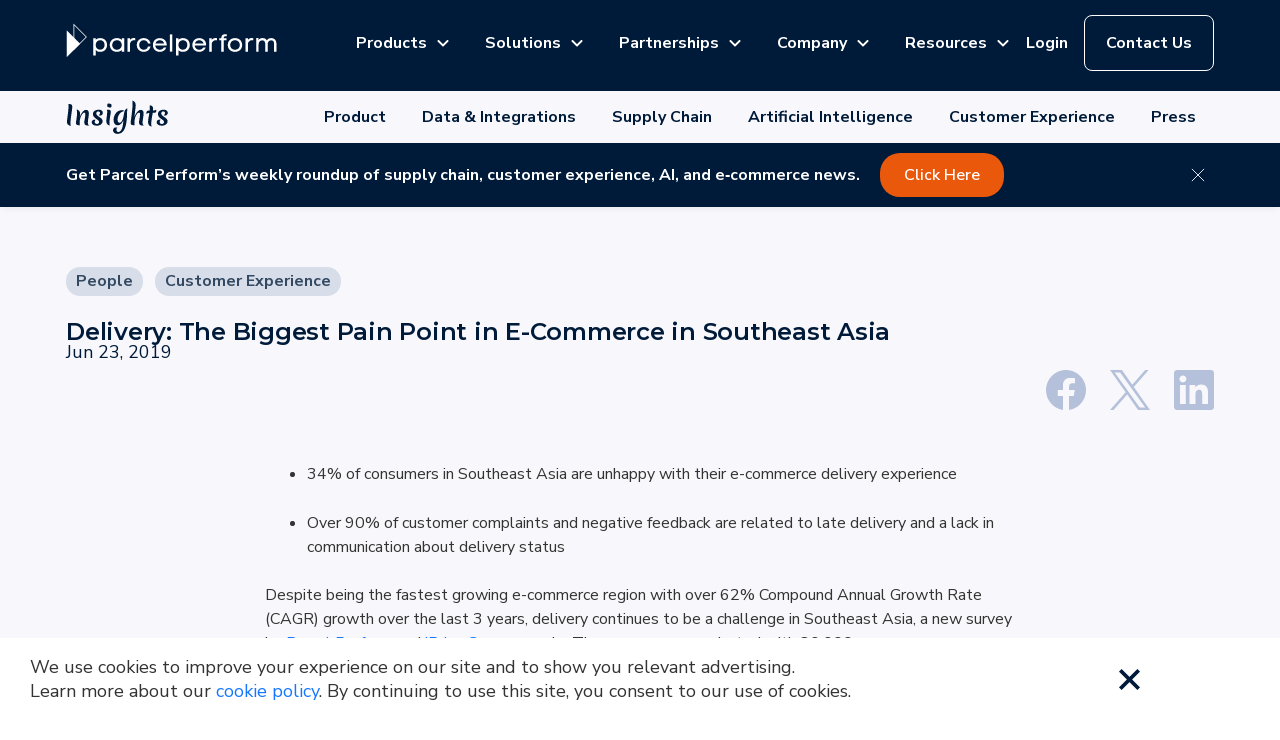

--- FILE ---
content_type: text/html; charset=utf-8
request_url: https://www.parcelperform.com/insights/delivery-the-biggest-pain-point-in-e-commerce-in-southeast-asia
body_size: 23969
content:
<!DOCTYPE html><html><head><meta charSet="utf-8"/><meta name="viewport" content="width=device-width"/><title>Why delivery is the biggest pain point in e-commerce in Southeast Asia</title><meta name="robots" content="index,follow"/><meta name="googlebot" content="index,follow"/><meta name="description" content="Parcel Perform and iPrice conducted a survey with 80,000 e-commerce consumers across Singapore, Malaysia, Vietnam, Thailand, and Indonesia"/><link rel="alternate" hrefLang="x-default" href="https://www.parcelperform.com/insights/delivery-the-biggest-pain-point-in-e-commerce-in-southeast-asia"/><meta name="twitter:card" content="summary_large_image"/><meta name="twitter:site" content="@ParcelPerform"/><meta name="twitter:creator" content="@ParcelPerform"/><meta property="og:title" content="Why delivery is the biggest pain point in e-commerce in Southeast Asia"/><meta property="og:description" content="Parcel Perform and iPrice conducted a survey with 80,000 e-commerce consumers across Singapore, Malaysia, Vietnam, Thailand, and Indonesia"/><meta property="og:url" content="https://www.parcelperform.com/insights/delivery-the-biggest-pain-point-in-e-commerce-in-southeast-asia"/><meta property="og:type" content="article"/><meta property="og:image" content="https://images.ctfassets.net/s384oqk42kco/6wXb9HVg3FvvQbOHuVnscl/e3dc4362762301eded5ab914d80e6fdd/SEA-Map-990x558.png"/><link rel="canonical" href="https://www.parcelperform.com/insights/delivery-the-biggest-pain-point-in-e-commerce-in-southeast-asia"/><meta name="msapplication-TileColor" content="#f3f4f6"/><meta property="theme-color" content="#ffffff"/><link rel="icon" href="/favicons/favicon-32x32.png" type="image/png" sizes="32x32"/><link rel="icon" href="/favicons/favicon-16x16.png" type="image/png" sizes="16x16"/><link rel="apple-touch-icon" href="/favicons/apple-touch-icon.png" sizes="180x180"/><link rel="mask-icon" href="/favicons/safari-pinned-tab.svg" color="#001B3A"/><link rel="manifest" href="/favicons/site.webmanifest"/><script type="application/ld+json">{"@context":"https://schema.org","@type":"BreadcrumbList","itemListElement":[{"@type":"ListItem","position":1,"name":"Homepage","item":"https://www.parcelperform.com/"},{"@type":"ListItem","position":2,"name":"Insights","item":"https://www.parcelperform.com/insights"},{"@type":"ListItem","position":3,"name":"Delivery The Biggest Pain Point In E Commerce In Southeast Asia","item":"https://www.parcelperform.com/insights/delivery-the-biggest-pain-point-in-e-commerce-in-southeast-asia"}]}</script><meta name="next-head-count" content="24"/><script>!(function(w,p,f,c){if(!window.crossOriginIsolated && !navigator.serviceWorker) return;c=w[p]=Object.assign(w[p]||{},{"debug":true});c[f]=(c[f]||[]).concat(["dataLayer.push","gtag"])})(window,'partytown','forward');/* Partytown 0.10.2 - MIT builder.io */
const t={preserveBehavior:!1},e=e=>{if("string"==typeof e)return[e,t];const[n,r=t]=e;return[n,{...t,...r}]},n=Object.freeze((t=>{const e=new Set;let n=[];do{Object.getOwnPropertyNames(n).forEach((t=>{"function"==typeof n[t]&&e.add(t)}))}while((n=Object.getPrototypeOf(n))!==Object.prototype);return Array.from(e)})());!function(t,r,o,i,a,s,c,d,l,p,u=t,f){function h(){f||(f=1,"/"==(c=(s.lib||"/~partytown/")+(s.debug?"debug/":""))[0]&&(l=r.querySelectorAll('script[type="text/partytown"]'),i!=t?i.dispatchEvent(new CustomEvent("pt1",{detail:t})):(d=setTimeout(v,1e4),r.addEventListener("pt0",w),a?y(1):o.serviceWorker?o.serviceWorker.register(c+(s.swPath||"partytown-sw.js"),{scope:c}).then((function(t){t.active?y():t.installing&&t.installing.addEventListener("statechange",(function(t){"activated"==t.target.state&&y()}))}),console.error):v())))}function y(e){p=r.createElement(e?"script":"iframe"),t._pttab=Date.now(),e||(p.style.display="block",p.style.width="0",p.style.height="0",p.style.border="0",p.style.visibility="hidden",p.setAttribute("aria-hidden",!0)),p.src=c+"partytown-"+(e?"atomics.js?v=0.10.2":"sandbox-sw.html?"+t._pttab),r.querySelector(s.sandboxParent||"body").appendChild(p)}function v(n,o){for(w(),i==t&&(s.forward||[]).map((function(n){const[r]=e(n);delete t[r.split(".")[0]]})),n=0;n<l.length;n++)(o=r.createElement("script")).innerHTML=l[n].innerHTML,o.nonce=s.nonce,r.head.appendChild(o);p&&p.parentNode.removeChild(p)}function w(){clearTimeout(d)}s=t.partytown||{},i==t&&(s.forward||[]).map((function(r){const[o,{preserveBehavior:i}]=e(r);u=t,o.split(".").map((function(e,r,o){var a;u=u[o[r]]=r+1<o.length?u[o[r]]||(a=o[r+1],n.includes(a)?[]:{}):(()=>{let e=null;if(i){const{methodOrProperty:n,thisObject:r}=((t,e)=>{let n=t;for(let t=0;t<e.length-1;t+=1)n=n[e[t]];return{thisObject:n,methodOrProperty:e.length>0?n[e[e.length-1]]:void 0}})(t,o);"function"==typeof n&&(e=(...t)=>n.apply(r,...t))}return function(){let n;return e&&(n=e(arguments)),(t._ptf=t._ptf||[]).push(o,arguments),n}})()}))})),"complete"==r.readyState?h():(t.addEventListener("DOMContentLoaded",h),t.addEventListener("load",h))}(window,document,navigator,top,window.crossOriginIsolated);document.currentScript.dataset.partytown="";</script><link rel="preload" href="/_next/static/media/68180864d7f93f02.p.woff2" as="font" type="font/woff2" crossorigin="anonymous" data-next-font=""/><link rel="preload" href="/_next/static/media/904be59b21bd51cb.p.woff2" as="font" type="font/woff2" crossorigin="anonymous" data-next-font=""/><link rel="preload" href="/_next/static/css/00e60a45c8ce62c0.css" as="style"/><link rel="stylesheet" href="/_next/static/css/00e60a45c8ce62c0.css" data-n-g=""/><noscript data-n-css=""></noscript><script defer="" nomodule="" src="/_next/static/chunks/polyfills-42372ed130431b0a.js"></script><script data-partytown-config="">
            partytown = {
              lib: "/_next/static/~partytown/"
            };
          </script><script data-partytown="">!(function(w,p,f,c){if(!window.crossOriginIsolated && !navigator.serviceWorker) return;c=w[p]=w[p]||{};c[f]=(c[f]||[])})(window,'partytown','forward');/* Partytown 0.10.2 - MIT builder.io */
const t={preserveBehavior:!1},e=e=>{if("string"==typeof e)return[e,t];const[n,r=t]=e;return[n,{...t,...r}]},n=Object.freeze((t=>{const e=new Set;let n=[];do{Object.getOwnPropertyNames(n).forEach((t=>{"function"==typeof n[t]&&e.add(t)}))}while((n=Object.getPrototypeOf(n))!==Object.prototype);return Array.from(e)})());!function(t,r,o,i,a,s,c,d,l,p,u=t,f){function h(){f||(f=1,"/"==(c=(s.lib||"/~partytown/")+(s.debug?"debug/":""))[0]&&(l=r.querySelectorAll('script[type="text/partytown"]'),i!=t?i.dispatchEvent(new CustomEvent("pt1",{detail:t})):(d=setTimeout(v,1e4),r.addEventListener("pt0",w),a?y(1):o.serviceWorker?o.serviceWorker.register(c+(s.swPath||"partytown-sw.js"),{scope:c}).then((function(t){t.active?y():t.installing&&t.installing.addEventListener("statechange",(function(t){"activated"==t.target.state&&y()}))}),console.error):v())))}function y(e){p=r.createElement(e?"script":"iframe"),t._pttab=Date.now(),e||(p.style.display="block",p.style.width="0",p.style.height="0",p.style.border="0",p.style.visibility="hidden",p.setAttribute("aria-hidden",!0)),p.src=c+"partytown-"+(e?"atomics.js?v=0.10.2":"sandbox-sw.html?"+t._pttab),r.querySelector(s.sandboxParent||"body").appendChild(p)}function v(n,o){for(w(),i==t&&(s.forward||[]).map((function(n){const[r]=e(n);delete t[r.split(".")[0]]})),n=0;n<l.length;n++)(o=r.createElement("script")).innerHTML=l[n].innerHTML,o.nonce=s.nonce,r.head.appendChild(o);p&&p.parentNode.removeChild(p)}function w(){clearTimeout(d)}s=t.partytown||{},i==t&&(s.forward||[]).map((function(r){const[o,{preserveBehavior:i}]=e(r);u=t,o.split(".").map((function(e,r,o){var a;u=u[o[r]]=r+1<o.length?u[o[r]]||(a=o[r+1],n.includes(a)?[]:{}):(()=>{let e=null;if(i){const{methodOrProperty:n,thisObject:r}=((t,e)=>{let n=t;for(let t=0;t<e.length-1;t+=1)n=n[e[t]];return{thisObject:n,methodOrProperty:e.length>0?n[e[e.length-1]]:void 0}})(t,o);"function"==typeof n&&(e=(...t)=>n.apply(r,...t))}return function(){let n;return e&&(n=e(arguments)),(t._ptf=t._ptf||[]).push(o,arguments),n}})()}))})),"complete"==r.readyState?h():(t.addEventListener("DOMContentLoaded",h),t.addEventListener("load",h))}(window,document,navigator,top,window.crossOriginIsolated);</script><script id="gtag-consent" type="text/partytown" data-nscript="worker">
              // Define dataLayer and the gtag function.
              window.dataLayer = window.dataLayer || [];
              window.gtag = function gtag(){dataLayer.push(arguments);}

              gtag('consent', 'default', {
                'ad_personalization': 'granted',
                'ad_storage': 'granted',
                'ad_user_data': 'granted',
                'analytics_storage': 'granted',
              });

              gtag('consent', 'default', {
                'ad_personalization': 'denied',
                'ad_storage': 'denied',
                'ad_user_data': 'denied',
                'analytics_storage': 'denied',
                'region': [
                  'AT','BE','BG','HR','CY','CZ','DE','DK','EE','FI','FR','EL','GR','HU','IE','IT','LV','LT','LU','MT','NL','PL','PT','RO','SK','SI','ES','SE','GB','UK'
                ],
              });
            </script><script id="gtm-init" type="text/partytown" data-nscript="worker">
            (function(w,d,s,l,i){w[l]=w[l]||[];w[l].push({'gtm.start':
            new Date().getTime(),event:'gtm.js'});var f=d.getElementsByTagName(s)[0],
            j=d.createElement(s),dl=l!='dataLayer'?'&l='+l:'';j.async=true;j.src=
            'https://www.googletagmanager.com/gtm.js?id='+i+dl;

            j.addEventListener('load', function() {
              var _ge = new CustomEvent('gtm_loaded', { bubbles: true });
              d.dispatchEvent(_ge);
            });

            f.parentNode.insertBefore(j,f);
            })(window,document,'script','dataLayer','GTM-W38GXD');
          </script><script src="/_next/static/chunks/webpack-b2e3ccbfde1b2b58.js" defer=""></script><script src="/_next/static/chunks/framework-c6ee5607585ef091.js" defer=""></script><script src="/_next/static/chunks/main-b27e5e57c674881a.js" defer=""></script><script src="/_next/static/chunks/pages/_app-f1af05715a7550a9.js" defer=""></script><script src="/_next/static/chunks/pages/insights/%5B...slug%5D-235fd1373dad7495.js" defer=""></script><script src="/_next/static/bzAiqPsSH9Wmiw0HWAwmw/_buildManifest.js" defer=""></script><script src="/_next/static/bzAiqPsSH9Wmiw0HWAwmw/_ssgManifest.js" defer=""></script><style data-styled="" data-styled-version="5.3.11">body *{box-sizing:border-box;font-family:'__Nunito_Sans_30bfd1',sans-serif;}/*!sc*/
body a{-webkit-text-decoration:none;text-decoration:none;}/*!sc*/
body #hubspot-messages-iframe-container{bottom:0px !important;-webkit-transition:bottom .4s ease-out;transition:bottom .4s ease-out;}/*!sc*/
data-styled.g1[id="sc-global-pzsVV1"]{content:"sc-global-pzsVV1,"}/*!sc*/
.gOzwcS{margin:0;font-style:normal;font-size:1rem;line-height:24px;font-weight:400;}/*!sc*/
.gOzwcS *{font-family:inherit;}/*!sc*/
.hdgbvi{margin:0;font-family:'__Montserrat_97cd9a',sans-serif;font-style:normal;font-size:1.5rem;line-height:32px;-webkit-letter-spacing:-0.25px;-moz-letter-spacing:-0.25px;-ms-letter-spacing:-0.25px;letter-spacing:-0.25px;font-weight:600;}/*!sc*/
.hdgbvi *{font-family:inherit;}/*!sc*/
.hJqVsg{margin:0;font-family:'__Montserrat_97cd9a',sans-serif;font-style:normal;font-size:1.25rem;line-height:26px;-webkit-letter-spacing:-0.2px;-moz-letter-spacing:-0.2px;-ms-letter-spacing:-0.2px;letter-spacing:-0.2px;font-weight:600;}/*!sc*/
.hJqVsg *{font-family:inherit;}/*!sc*/
data-styled.g2[id="sc-81741b52-0"]{content:"gOzwcS,hdgbvi,hJqVsg,"}/*!sc*/
.lfepVK{width:100%;color:#333333;}/*!sc*/
.lfepVK p,.lfepVK ul,.lfepVK ol,.lfepVK pre{margin:0;}/*!sc*/
.lfepVK a{color:unset;}/*!sc*/
.lfepVK p + p{margin-top:24px;}/*!sc*/
.lfepVK:not(li) > h1,.lfepVK:not(li) > h2,.lfepVK:not(li) > h3,.lfepVK:not(li) > h4,.lfepVK:not(li) > h5,.lfepVK:not(li) > h6{margin-top:32px;margin-bottom:16px;}/*!sc*/
.lfepVK li > h1,.lfepVK li > h2,.lfepVK li > h3,.lfepVK li > h4,.lfepVK li > h5,.lfepVK li > h6{margin-top:0;margin-bottom:0;}/*!sc*/
.lfepVK ul + p,.lfepVK ol + p{margin-top:24px;}/*!sc*/
.lfepVK p,.lfepVK span{white-space:pre-wrap;}/*!sc*/
.lfepVK pre{margin:0;height:0;display:none;}/*!sc*/
.lfepVK p:empty,.lfepVK p:only-child:empty{display:none;height:0;margin:0;padding:0;}/*!sc*/
.lfepVK p:has(> span:only-child:empty){display:none;height:0;margin:0;}/*!sc*/
.lfepVK h2 a,.lfepVK h3 a,.lfepVK h4 a{font-weight:inherit;font-size:inherit;}/*!sc*/
.lfepVK ul{padding-left:28px;}/*!sc*/
.lfepVK ul > li{position:relative;}/*!sc*/
.lfepVK > ol > li > p:first-child > :last-child{display:inline-block;}/*!sc*/
.lfepVK > ol > li > p:last-of-type > :last-child{display:inline;}/*!sc*/
.lfepVK ol li > :first-child{padding-left:22px;}/*!sc*/
.lfepVK ol li:before{display:block;width:auto;position:absolute;}/*!sc*/
.lfepVK > ol > li > ol > li:first-child{margin-top:0;}/*!sc*/
.lfepVK > ol > li:before,.lfepVK > ol > li > :first-child > :first-child{display:inline-block;}/*!sc*/
.lfepVK > ol{list-style-type:none;counter-reset:first;padding-left:0;}/*!sc*/
.lfepVK > ol p{padding-left:30px !important;}/*!sc*/
.lfepVK > ol > li > :first-child{display:inline;}/*!sc*/
.lfepVK > ol > li:before{counter-increment:first;content:counters(first,'.') '.';width:22px;text-align:right;}/*!sc*/
.lfepVK > ol > li > ol{list-style-type:none;counter-reset:second;padding-left:8px;}/*!sc*/
.lfepVK > ol > li > ol p{padding-left:22px;}/*!sc*/
.lfepVK > ol > li > ol > li:before{counter-increment:second;content:counter(second,decimal)'.';}/*!sc*/
.lfepVK > ol > li > ol > li ol{list-style-type:none;counter-reset:third;padding-left:22px;}/*!sc*/
.lfepVK > ol > li > ol > li ol p{padding-left:22px;}/*!sc*/
.lfepVK > ol > li > ol > li ol > li > :first-child{padding-left:27px;}/*!sc*/
.lfepVK > ol > li > ol > li ol > li:before{counter-increment:third;content:'('counter(third,lower-latin)')';width:auto;}/*!sc*/
.lfepVK > ol > li > ol > li > ol > li ol{padding-left:22px;}/*!sc*/
.lfepVK > ol > li > ol > li > ol > li ol > p{padding-left:22px;}/*!sc*/
.lfepVK p,.lfepVK a,.lfepVK li{font-size:0.9375rem;line-height:28px;}/*!sc*/
.lfepVK a{font-weight:400;word-break:break-all;}/*!sc*/
@media (min-width:768px){.lfepVK p,.lfepVK a,.lfepVK li{font-size:1.125rem;line-height:32px;}}/*!sc*/
data-styled.g19[id="sc-c3a2c264-5"]{content:"lfepVK,"}/*!sc*/
.lqiyc{margin-top:6px;}/*!sc*/
data-styled.g25[id="sc-168825ec-0"]{content:"lqiyc,"}/*!sc*/
.dxocCz{position:relative;display:-webkit-box;display:-webkit-flex;display:-ms-flexbox;display:flex;-webkit-align-items:center;-webkit-box-align:center;-ms-flex-align:center;align-items:center;-webkit-flex:0 0 168px;-ms-flex:0 0 168px;flex:0 0 168px;}/*!sc*/
data-styled.g26[id="sc-168825ec-1"]{content:"dxocCz,"}/*!sc*/
@media (min-width:768px){.bXuxne{margin-top:60px;}}/*!sc*/
data-styled.g27[id="sc-168825ec-2"]{content:"bXuxne,"}/*!sc*/
.ljpaYL{padding:50px 0;background:#F8F8FC;}/*!sc*/
@media (min-width:768px){.ljpaYL{padding:60px 24px 0 24px;}}/*!sc*/
data-styled.g28[id="sc-168825ec-3"]{content:"ljpaYL,"}/*!sc*/
.arBpD{display:-webkit-box;display:-webkit-flex;display:-ms-flexbox;display:flex;-webkit-flex-wrap:wrap;-ms-flex-wrap:wrap;flex-wrap:wrap;margin-bottom:10px;}/*!sc*/
.arBpD > div:first-child{-webkit-flex-basis:100%;-ms-flex-preferred-size:100%;flex-basis:100%;}/*!sc*/
@media (min-width:768px){.arBpD{-webkit-box-pack:justify;-webkit-justify-content:space-between;-ms-flex-pack:justify;justify-content:space-between;-webkit-flex-wrap:nowrap;-ms-flex-wrap:nowrap;flex-wrap:nowrap;margin-bottom:unset;}.arBpD > div:first-child{-webkit-flex-basis:unset;-ms-flex-preferred-size:unset;flex-basis:unset;}}/*!sc*/
data-styled.g29[id="sc-168825ec-4"]{content:"arBpD,"}/*!sc*/
.ggSkHd{display:-webkit-box;display:-webkit-flex;display:-ms-flexbox;display:flex;-webkit-flex-wrap:wrap;-ms-flex-wrap:wrap;flex-wrap:wrap;}/*!sc*/
data-styled.g30[id="sc-168825ec-5"]{content:"ggSkHd,"}/*!sc*/
.jBdJYn{height:28px;padding:4px 12px;margin:0 10px 10px 0;background:#D8DEE9;border-radius:50px;color:#334962;}/*!sc*/
.jBdJYn:hover{background:#B5C1DB;}/*!sc*/
@media (min-width:768px){.jBdJYn{font-style:normal;font-size:1rem;line-height:24px;font-weight:700;height:29px;padding:2px 10px;margin:0 12px 12px 0;}}/*!sc*/
data-styled.g32[id="sc-168825ec-7"]{content:"jBdJYn,"}/*!sc*/
.hfnHFM{margin:6px 0 14px;color:#001B3A;}/*!sc*/
@media (min-width:768px){.hfnHFM{margin:8px 0 16px;}}/*!sc*/
data-styled.g33[id="sc-168825ec-8"]{content:"hfnHFM,"}/*!sc*/
.hVYoRY{color:#001B3A;}/*!sc*/
@media (min-width:768px){.hVYoRY{font-size:18px;line-height:24px;position:relative;top:100%;-webkit-transform:translateY(-100%);-ms-transform:translateY(-100%);transform:translateY(-100%);}}/*!sc*/
data-styled.g34[id="sc-168825ec-9"]{content:"hVYoRY,"}/*!sc*/
.fjLeGi{display:-webkit-box;display:-webkit-flex;display:-ms-flexbox;display:flex;-webkit-flex-wrap:wrap;-ms-flex-wrap:wrap;flex-wrap:wrap;-webkit-align-items:center;-webkit-box-align:center;-ms-flex-align:center;align-items:center;gap:8px;}/*!sc*/
data-styled.g35[id="sc-168825ec-10"]{content:"fjLeGi,"}/*!sc*/
.ectEtt{margin-bottom:40px;margin-top:40px;max-width:750px;width:100%;}/*!sc*/
.ectEtt.custom__richtext .sc-c3a2c264-2{max-width:100%;height:auto;display:block;margin:0 auto;}/*!sc*/
.ectEtt.custom__richtext .sc-c3a2c264-3{display:block;margin-top:10px !important;font-style:normal;font-size:0.75rem;line-height:18px;font-weight:400;}/*!sc*/
@media (min-width:768px){.ectEtt.custom__richtext .sc-c3a2c264-3{margin-top:16px !important;}}/*!sc*/
.ectEtt.custom__richtext .sc-c3a2c264-1{margin:36px 0;}/*!sc*/
@media (min-width:768px){.ectEtt.custom__richtext .sc-c3a2c264-1{margin:40px 0;}}/*!sc*/
.ectEtt.custom__richtext p,.ectEtt a,.ectEtt li{font-style:normal;font-size:1rem;line-height:24px;font-weight:400;}/*!sc*/
.ectEtt.custom__richtext ul{margin-left:6px;}/*!sc*/
.ectEtt.custom__richtext ul > li{margin-top:25px;}/*!sc*/
.ectEtt.custom__richtext ul > li ::marker{font-size:1.3125rem;}/*!sc*/
.ectEtt.custom__richtext ol{padding-left:6px;}/*!sc*/
.ectEtt.custom__richtext ol p{padding-left:28px !important;}/*!sc*/
.ectEtt.custom__richtext ol > li > :first-child{display:-webkit-inline-box;display:-webkit-inline-flex;display:-ms-inline-flexbox;display:inline-flex;}/*!sc*/
.ectEtt.custom__richtext ol > li{margin-top:25px;}/*!sc*/
@media (min-width:768px){.ectEtt{margin-bottom:80px;margin:auto;margin-top:52px;padding-left:0;padding-right:0;}.ectEtt.custom__richtext ol > li,.ectEtt ul > li{margin-top:28px;}.ectEtt.custom__richtext ul{margin-left:14px;}.ectEtt.custom__richtext ol{padding-left:14px;}}/*!sc*/
data-styled.g41[id="sc-168825ec-16"]{content:"ectEtt,"}/*!sc*/
.hPRPtU{display:-webkit-inline-box;display:-webkit-inline-flex;display:-ms-inline-flexbox;display:inline-flex;-webkit-align-items:center;-webkit-box-align:center;-ms-flex-align:center;align-items:center;-webkit-box-pack:center;-webkit-justify-content:center;-ms-flex-pack:center;justify-content:center;width:-webkit-fit-content;width:-moz-fit-content;width:fit-content;padding:0;min-width:130px;font-style:normal;font-size:1rem;line-height:24px;font-weight:700;cursor:pointer;overflow:hidden;-webkit-tap-highlight-color:transparent;-webkit-transition:.4s;transition:.4s;}/*!sc*/
.hPRPtU > svg{-webkit-transition:.4s;transition:.4s;}/*!sc*/
.hPRPtU > svg path{-webkit-transition:.4s;transition:.4s;}/*!sc*/
.hPRPtU[disabled]{opacity:0.5 !important;cursor:not-allowed !important;}/*!sc*/
data-styled.g42[id="sc-72b31f01-0"]{content:"hPRPtU,"}/*!sc*/
.fURIVX{padding:0;min-width:unset;height:37px !important;width:37px;border:none;border-radius:50% !important;background:#EA580C;}/*!sc*/
.fURIVX:not([disabled]):hover{background:#CA4A07;color:#FFFFFF;}/*!sc*/
.fURIVX > span{min-width:unset;}/*!sc*/
.fURIVX > span > svg,.fURIVX > svg{fill:#FFFFFF;}/*!sc*/
.fURIVX > span > svg path,.fURIVX > svg path{fill:#FFFFFF;}/*!sc*/
data-styled.g43[id="sc-589dd8fd-0"]{content:"fURIVX,"}/*!sc*/
.BzeDW{background:transparent;border:1px solid #EA580C;color:#EA580C;}/*!sc*/
.BzeDW:not([disabled]):hover{background:#E7DCD7;}/*!sc*/
.BzeDW:not([disabled]):hover > span > svg,.BzeDW:not([disabled]):hover > svg,.BzeDW:not([disabled]):hover > span > svg path,.BzeDW:not([disabled]):hover > svg path{fill:#EA580C;}/*!sc*/
.BzeDW:not([disabled]):hover:not([disabled]):hover > span > svg,.BzeDW:not([disabled]):hover:not([disabled]):hover > svg,.BzeDW:not([disabled]):hover:not([disabled]):hover > span > svg path,.BzeDW:not([disabled]):hover:not([disabled]):hover > svg path{fill:#EA580C;}/*!sc*/
data-styled.g50[id="sc-6e66a283-0"]{content:"BzeDW,"}/*!sc*/
.hmUzfD{width:315px;overflow:hidden;border-radius:8px;background:#FFFFFF;color:#001B3A;-webkit-transition:box-shadow 0.4s;transition:box-shadow 0.4s;position:relative;cursor:pointer;}/*!sc*/
.hmUzfD:hover{box-shadow:0px 10px 15px -3px rgba(0,0,0,0.1),0px 4px 6px -2px rgba(0,0,0,0.05);}/*!sc*/
@media (min-width:768px){.hmUzfD{width:100%;}}/*!sc*/
@media (min-width:1280px){.hmUzfD{width:362px;}}/*!sc*/
data-styled.g54[id="sc-2f3c2aa7-0"]{content:"hmUzfD,"}/*!sc*/
.bDCxZX{display:block;width:100%;object-fit:cover;height:189px;border-radius:8px 8px 0px 0px;}/*!sc*/
@media (min-width:768px){.bDCxZX{height:217px;}}/*!sc*/
data-styled.g55[id="sc-2f3c2aa7-1"]{content:"bDCxZX,"}/*!sc*/
.jvKDiU{word-break:break-word;padding:30px;display:-webkit-box;display:-webkit-flex;display:-ms-flexbox;display:flex;-webkit-flex-direction:column;-ms-flex-direction:column;flex-direction:column;}/*!sc*/
data-styled.g56[id="sc-2f3c2aa7-2"]{content:"jvKDiU,"}/*!sc*/
.esOVyV{max-height:76px;overflow:hidden;}/*!sc*/
@media (min-width:768px){.esOVyV{max-height:74px;}}/*!sc*/
data-styled.g57[id="sc-2f3c2aa7-3"]{content:"esOVyV,"}/*!sc*/
.hzmmhL{display:-webkit-box;display:-webkit-flex;display:-ms-flexbox;display:flex;-webkit-flex-wrap:wrap;-ms-flex-wrap:wrap;flex-wrap:wrap;}/*!sc*/
data-styled.g58[id="sc-2f3c2aa7-4"]{content:"hzmmhL,"}/*!sc*/
.bJkSun{margin:0 4px 10px 0;}/*!sc*/
.bJkSun:hover{background:#D8DEE9;}/*!sc*/
@media (min-width:768px){.bJkSun{margin:0 10px 12px 0;}}/*!sc*/
data-styled.g59[id="sc-2f3c2aa7-5"]{content:"bJkSun,"}/*!sc*/
.kRKRmA{margin-top:0px;margin-bottom:10px;word-break:break-word;}/*!sc*/
@media (min-width:768px){.kRKRmA{font-family:'__Montserrat_97cd9a',sans-serif;font-style:normal;font-size:1.5rem;line-height:32px;-webkit-letter-spacing:-0.25px;-moz-letter-spacing:-0.25px;-ms-letter-spacing:-0.25px;letter-spacing:-0.25px;font-weight:600;margin-bottom:14px;}}/*!sc*/
data-styled.g60[id="sc-2f3c2aa7-6"]{content:"kRKRmA,"}/*!sc*/
.dzTnjX{margin-bottom:14px;}/*!sc*/
data-styled.g61[id="sc-2f3c2aa7-7"]{content:"dzTnjX,"}/*!sc*/
.gsIRUP{margin:0;color:#334962;}/*!sc*/
data-styled.g62[id="sc-2f3c2aa7-8"]{content:"gsIRUP,"}/*!sc*/
.gZOvDl{position:absolute;top:0;left:0;display:block;width:100%;height:100%;z-index:1;}/*!sc*/
data-styled.g65[id="sc-2f3c2aa7-11"]{content:"gZOvDl,"}/*!sc*/
.jOPryE{display:-webkit-box;display:-webkit-flex;display:-ms-flexbox;display:flex;-webkit-flex-wrap:wrap;-ms-flex-wrap:wrap;flex-wrap:wrap;-webkit-align-items:center;-webkit-box-align:center;-ms-flex-align:center;align-items:center;-webkit-box-pack:justify;-webkit-justify-content:space-between;-ms-flex-pack:justify;justify-content:space-between;gap:8px;margin:0 0 10px;}/*!sc*/
@media (min-width:768px){.jOPryE{margin:0 0 14px;}}/*!sc*/
data-styled.g67[id="sc-2f3c2aa7-13"]{content:"jOPryE,"}/*!sc*/
.fIEvU{padding:50px 0;}/*!sc*/
@media (min-width:768px){.fIEvU{padding:40px 24px 50px 24px;background:#FFFFFF;}}/*!sc*/
data-styled.g69[id="sc-b8ed12fa-0"]{content:"fIEvU,"}/*!sc*/
.fZXaBL{display:grid;grid-template-columns:auto;grid-row-gap:30px;-webkit-box-pack:center;-webkit-justify-content:center;-ms-flex-pack:center;justify-content:center;}/*!sc*/
@media (min-width:768px){.fZXaBL{grid-template-columns:repeat(2,1fr);grid-column-gap:31px;}}/*!sc*/
@media (min-width:1024px){.fZXaBL{grid-template-columns:repeat(3,1fr);}}/*!sc*/
data-styled.g70[id="sc-b8ed12fa-1"]{content:"fZXaBL,"}/*!sc*/
.bnwmDU{font-weight:700;color:#333333;margin-bottom:30px;text-align:center;}/*!sc*/
@media (min-width:768px){.bnwmDU{font-family:'__Montserrat_97cd9a',sans-serif;font-style:normal;font-size:2.25rem;line-height:46px;-webkit-letter-spacing:-0.25px;-moz-letter-spacing:-0.25px;-ms-letter-spacing:-0.25px;letter-spacing:-0.25px;font-weight:700;margin-bottom:50px;text-align:left;}}/*!sc*/
data-styled.g71[id="sc-b8ed12fa-2"]{content:"bnwmDU,"}/*!sc*/
.bScGkr{width:100%;max-width:1148px;padding:0 24px;}/*!sc*/
@media (min-width:768px){.bScGkr{margin:auto;padding:0;}}/*!sc*/
data-styled.g75[id="sc-6313b44a-0"]{content:"bScGkr,"}/*!sc*/
.YFbgq{font-size:18px;line-height:32px;font-weight:600;margin-bottom:8px;color:#333333;}/*!sc*/
data-styled.g214[id="sc-81aa54cb-0"]{content:"YFbgq,"}/*!sc*/
.bvALGy{height:40px;width:40px;display:-webkit-box;display:-webkit-flex;display:-ms-flexbox;display:flex;-webkit-align-items:center;-webkit-box-align:center;-ms-flex-align:center;align-items:center;-webkit-flex-wrap:nowrap;-ms-flex-wrap:nowrap;flex-wrap:nowrap;}/*!sc*/
data-styled.g215[id="sc-81aa54cb-1"]{content:"bvALGy,"}/*!sc*/
.loHHYi{display:inline-block;height:100%;}/*!sc*/
.loHHYi svg{height:40px;width:40px;}/*!sc*/
.loHHYi:not(:last-child){margin-right:24px;}/*!sc*/
.loHHYi:hover path{fill:#EA580C;}/*!sc*/
data-styled.g216[id="sc-81aa54cb-2"]{content:"loHHYi,"}/*!sc*/
.bvenHB{height:50px;display:-webkit-box;display:-webkit-flex;display:-ms-flexbox;display:flex;-webkit-align-items:center;-webkit-box-align:center;-ms-flex-align:center;align-items:center;-webkit-box-pack:justify;-webkit-justify-content:space-between;-ms-flex-pack:justify;justify-content:space-between;background:#FFFFFF;box-shadow:0px 10px 15px -3px rgba(0,0,0,0.1),0px 4px 6px -2px rgba(0,0,0,0.05);}/*!sc*/
@media (min-width:768px){.bvenHB{height:52px;top:91px;background:#F8F8FC;padding:0 32px;}}/*!sc*/
data-styled.g325[id="sc-41fdfd73-0"]{content:"bvenHB,"}/*!sc*/
.ciBijx{display:-webkit-box;display:-webkit-flex;display:-ms-flexbox;display:flex;-webkit-align-items:center;-webkit-box-align:center;-ms-flex-align:center;align-items:center;-webkit-box-pack:justify;-webkit-justify-content:space-between;-ms-flex-pack:justify;justify-content:space-between;}/*!sc*/
data-styled.g326[id="sc-41fdfd73-1"]{content:"ciBijx,"}/*!sc*/
.hlvSou img{width:87px;height:31px;display:block;}/*!sc*/
@media (min-width:1280px){.hlvSou img{width:102px;height:36px;}}/*!sc*/
data-styled.g327[id="sc-41fdfd73-2"]{content:"hlvSou,"}/*!sc*/
.dzdPgE #pp_ccpa_inner_container{position:fixed;width:100%;bottom:0;padding:18px 30px;background-color:#FFFFFF;color:#333333;font-size:0.75rem;line-height:16px;}/*!sc*/
.dzdPgE #pp_ccpa_inner_container a{cursor:pointer;color:#1577FF;}/*!sc*/
.dzdPgE #pp_ccpa_inner_container a:hover{-webkit-text-decoration:underline;text-decoration:underline;color:#0055CA;}/*!sc*/
.dzdPgE #pp_ccpa_inner_container a:visited{color:#0055CA;}/*!sc*/
@media (min-width:768px){.dzdPgE #pp_ccpa_inner_container{padding:17px 30px;font-size:1.125rem;line-height:24px;}}/*!sc*/
data-styled.g330[id="sc-c3ad7187-0"]{content:"dzdPgE,"}/*!sc*/
.hlBLPD{font-weight:400;font-size:0.875rem;position:relative;padding-bottom:30px;margin-bottom:8px;}/*!sc*/
.hlBLPD::after{content:'';display:inline-block;border-bottom:1px solid #FFFFFF;opacity:.5;width:100%;position:absolute;left:0;bottom:0;}/*!sc*/
@media (min-width:768px){.hlBLPD{padding-bottom:0;font-weight:700;margin-bottom:35px;}.hlBLPD:after{display:none;}}/*!sc*/
data-styled.g335[id="sc-b63f8928-0"]{content:"hlBLPD,"}/*!sc*/
.fDNjxY{margin-bottom:26px;font-weight:700;text-transform:uppercase;}/*!sc*/
data-styled.g336[id="sc-b63f8928-1"]{content:"fDNjxY,"}/*!sc*/
.eYasPH{display:-webkit-box;display:-webkit-flex;display:-ms-flexbox;display:flex;-webkit-flex-wrap:wrap;-ms-flex-wrap:wrap;flex-wrap:wrap;-webkit-flex-direction:column;-ms-flex-direction:column;flex-direction:column;}/*!sc*/
@media (min-width:768px){.eYasPH{-webkit-flex-direction:row;-ms-flex-direction:row;flex-direction:row;margin:-30px 0 -25px 0;}}/*!sc*/
data-styled.g337[id="sc-b63f8928-2"]{content:"eYasPH,"}/*!sc*/
.hUwqg:not(:last-child){margin-bottom:32px;}/*!sc*/
@media (min-width:768px){.hUwqg{min-width:20%;-webkit-box-flex:1;-webkit-flex-grow:1;-ms-flex-positive:1;flex-grow:1;font-weight:400;padding:25px 0 25px 0;}.hUwqg.hUwqg{margin-bottom:0;}}/*!sc*/
data-styled.g338[id="sc-b63f8928-3"]{content:"hUwqg,"}/*!sc*/
.eAPMxF{margin-bottom:9px;font-weight:700;display:-webkit-box;display:-webkit-flex;display:-ms-flexbox;display:flex;-webkit-align-items:center;-webkit-box-align:center;-ms-flex-align:center;align-items:center;font-size:0.875rem;line-height:19px;}/*!sc*/
@media (min-width:768px){.eAPMxF{display:inherit;margin-bottom:12px;width:170px;}}/*!sc*/
data-styled.g339[id="sc-b63f8928-4"]{content:"eAPMxF,"}/*!sc*/
.bDbpAA{margin-right:10px;}/*!sc*/
@media (min-width:768px){.bDbpAA{margin-right:5px;}}/*!sc*/
data-styled.g340[id="sc-b63f8928-5"]{content:"bDbpAA,"}/*!sc*/
.hsUduI{line-height:19px;white-space:pre-wrap;}/*!sc*/
.hsUduI > div:first-child{margin-bottom:4px;}/*!sc*/
@media (min-width:768px){.hsUduI{width:170px;}}/*!sc*/
data-styled.g341[id="sc-b63f8928-6"]{content:"hsUduI,"}/*!sc*/
.kDieUK{display:-webkit-box;display:-webkit-flex;display:-ms-flexbox;display:flex;-webkit-flex-direction:column;-ms-flex-direction:column;flex-direction:column;}/*!sc*/
data-styled.g342[id="sc-a23e149b-0"]{content:"kDieUK,"}/*!sc*/
.hlmOKi{margin-bottom:16px;color:#FFF;line-height:19px;white-space:pre-wrap;}/*!sc*/
.hlmOKi:hover{color:#EA580C;}/*!sc*/
@media (min-width:768px){.hlmOKi{opacity:.7;}}/*!sc*/
data-styled.g343[id="sc-a23e149b-1"]{content:"hlmOKi,"}/*!sc*/
.jcoBEF{display:-webkit-box;display:-webkit-flex;display:-ms-flexbox;display:flex;-webkit-flex-direction:column;-ms-flex-direction:column;flex-direction:column;-webkit-align-items:stretch;-webkit-box-align:stretch;-ms-flex-align:stretch;align-items:stretch;position:relative;margin-top:30px;padding-top:36px;font-size:0.875rem;-webkit-flex:1;-ms-flex:1;flex:1;}/*!sc*/
.jcoBEF:before{content:'';opacity:.5;width:100%;display:inline-block;border-bottom:1px solid #FFFFFF;position:absolute;left:0;top:0;}/*!sc*/
@media (min-width:768px){.jcoBEF{-webkit-flex-direction:row;-ms-flex-direction:row;flex-direction:row;margin-top:0;padding-top:0;}.jcoBEF:before{display:none;}}/*!sc*/
data-styled.g345[id="sc-d1e2b27d-0"]{content:"jcoBEF,"}/*!sc*/
.cQSNXi{font-size:0.875rem;width:auto;-webkit-flex:1;-ms-flex:1;flex:1;}/*!sc*/
.cQSNXi a{color:inherit;}/*!sc*/
.cQSNXi:not(:first-child){margin-left:16px;}/*!sc*/
@media (min-width:1188px){.cQSNXi{width:144px;}}/*!sc*/
data-styled.g346[id="sc-d1e2b27d-1"]{content:"cQSNXi,"}/*!sc*/
.cBTVSc{font-weight:900;line-height:19px;margin-bottom:24px;text-transform:uppercase;}/*!sc*/
data-styled.g347[id="sc-d1e2b27d-2"]{content:"cBTVSc,"}/*!sc*/
.jONOc{margin-bottom:39px;}/*!sc*/
@media (min-width:768px){.jONOc{-webkit-flex:0 0 304px;-ms-flex:0 0 304px;flex:0 0 304px;max-width:304px;margin-bottom:0;margin-right:clamp( 56px,calc(56px + ((100vw - 600px) * 239) / 840),295px );}}/*!sc*/
data-styled.g349[id="sc-800bd2ef-0"]{content:"jONOc,"}/*!sc*/
.ksVNAu.ksVNAu{min-width:initial;width:37px;height:37px;padding:0;}/*!sc*/
data-styled.g350[id="sc-800bd2ef-1"]{content:"ksVNAu,"}/*!sc*/
.NwJMO{width:281px;position:relative;}/*!sc*/
@media (min-width:768px){.NwJMO{width:248px;height:40.91px;object-fit:cover;}}/*!sc*/
data-styled.g351[id="sc-800bd2ef-2"]{content:"NwJMO,"}/*!sc*/
.fEmFDF{font-size:1.125rem;line-height:25px;font-weight:700;margin-bottom:24px;}/*!sc*/
data-styled.g352[id="sc-800bd2ef-3"]{content:"fEmFDF,"}/*!sc*/
.edSnQW .hs-form-html span{line-height:var(--custom-span-line-height);}/*!sc*/
data-styled.g354[id="sc-a4e0bf52-0"]{content:"edSnQW,"}/*!sc*/
.bvTahc{background:#001B3A;height:70px;display:-webkit-box;display:-webkit-flex;display:-ms-flexbox;display:flex;-webkit-align-items:center;-webkit-box-align:center;-ms-flex-align:center;align-items:center;position:relative;padding:0 24px;}/*!sc*/
@media (min-width:768px){.bvTahc{height:91px;}}/*!sc*/
@media (min-width:1024px){.bvTahc{padding:0 32px;}}/*!sc*/
@media (min-width:1280px){.bvTahc{padding:0;}}/*!sc*/
data-styled.g355[id="sc-f11779a2-0"]{content:"bvTahc,"}/*!sc*/
.izSUbQ{display:-webkit-box;display:-webkit-flex;display:-ms-flexbox;display:flex;-webkit-flex:1;-ms-flex:1;flex:1;-webkit-align-items:center;-webkit-box-align:center;-ms-flex-align:center;align-items:center;-webkit-box-pack:justify;-webkit-justify-content:space-between;-ms-flex-pack:justify;justify-content:space-between;}/*!sc*/
@media (min-width:1280px){.izSUbQ{max-width:1148px;margin:0 auto;}}/*!sc*/
@media (min-width:768px){.izSUbQ{padding-top:5px;padding-bottom:10px;}}/*!sc*/
data-styled.g356[id="sc-f11779a2-1"]{content:"izSUbQ,"}/*!sc*/
.ceNCmT img{width:180px;height:58px;object-fit:cover;display:block;}/*!sc*/
@media (min-width:768px){.ceNCmT img{width:209px;height:67px;}}/*!sc*/
@media (min-width:1280px){.ceNCmT img{width:234px;height:75px;}}/*!sc*/
data-styled.g357[id="sc-f11779a2-2"]{content:"ceNCmT,"}/*!sc*/
.ibTsVG{color:#001B3A;font-weight:700;font-size:1rem;line-height:24px;margin:20px 0;display:block;padding:4px 0;}/*!sc*/
.ibTsVG:hover{color:#EA580C;}/*!sc*/
@media (min-width:768px){.ibTsVG{color:#FFFFFF;font-weight:700;font-size:1rem;line-height:22px;display:initial;margin:unset;padding:unset;}}/*!sc*/
data-styled.g358[id="sc-f11779a2-3"]{content:"ibTsVG,"}/*!sc*/
.diVYID{-webkit-box-flex:1;-webkit-flex-grow:1;-ms-flex-positive:1;flex-grow:1;display:none;}/*!sc*/
.diVYID ul{list-style-type:none;display:-webkit-box;display:-webkit-flex;display:-ms-flexbox;display:flex;padding-left:0;}/*!sc*/
@media (min-width:1024px){.diVYID{display:block;padding-left:30px;}}/*!sc*/
@media (min-width:1280px){.diVYID{padding-left:56px;}}/*!sc*/
data-styled.g359[id="sc-72820632-0"]{content:"diVYID,"}/*!sc*/
.AOfgl{display:none;}/*!sc*/
@media (min-width:1024px){.AOfgl{display:-webkit-box;display:-webkit-flex;display:-ms-flexbox;display:flex;-webkit-align-items:center;-webkit-box-align:center;-ms-flex-align:center;align-items:center;}}/*!sc*/
data-styled.g373[id="sc-a20f343a-0"]{content:"AOfgl,"}/*!sc*/
.dtlRjm.dtlRjm{color:#FFFFFF;border-color:#FFFFFF;padding:12px 14px;margin-left:16px;}/*!sc*/
.dtlRjm.dtlRjm:not([disabled]):hover{background:rgba(255,255,255,0.1);border-color:#FFFFFF;}/*!sc*/
@media (min-width:1280px){.dtlRjm.dtlRjm{padding:15px;}}/*!sc*/
data-styled.g375[id="sc-a20f343a-2"]{content:"dtlRjm,"}/*!sc*/
.dszZcw{width:100%;}/*!sc*/
data-styled.g382[id="sc-49b51a5a-0"]{content:"dszZcw,"}/*!sc*/
.eDsnlC{position:-webkit-sticky;position:sticky;top:0;z-index:1000;}/*!sc*/
data-styled.g383[id="sc-49b51a5a-1"]{content:"eDsnlC,"}/*!sc*/
.gztYna{overflow:hidden;position:relative;}/*!sc*/
data-styled.g384[id="sc-49b51a5a-2"]{content:"gztYna,"}/*!sc*/
.kJBtLv{overflow:hidden;}/*!sc*/
data-styled.g385[id="sc-49b51a5a-3"]{content:"kJBtLv,"}/*!sc*/
.gEUUjM{height:100%;-webkit-align-items:center;-webkit-box-align:center;-ms-flex-align:center;align-items:center;-webkit-box-pack:justify;-webkit-justify-content:space-between;-ms-flex-pack:justify;justify-content:space-between;display:none;}/*!sc*/
@media (min-width:768px){.gEUUjM{display:-webkit-box;display:-webkit-flex;display:-ms-flexbox;display:flex;}}/*!sc*/
data-styled.g406[id="sc-3c5a2652-0"]{content:"gEUUjM,"}/*!sc*/
.dXApzX{font-weight:700;font-size:1rem;line-height:24px;color:#001B3A;margin:0 18px;-webkit-transition:all .2s ease;transition:all .2s ease;}/*!sc*/
.dXApzX:hover{color:#EA580C;}/*!sc*/
data-styled.g407[id="sc-3c5a2652-1"]{content:"dXApzX,"}/*!sc*/
.fuYR{background:#001B3A;color:#FFFFFF;padding:30px 0;}/*!sc*/
@media (min-width:768px){.fuYR{padding:32px;}}/*!sc*/
@media (min-width:1024px){.fuYR{padding:56px 32px;}}/*!sc*/
data-styled.g417[id="sc-5a9dec66-0"]{content:"fuYR,"}/*!sc*/
.hbjJop{display:-webkit-box;display:-webkit-flex;display:-ms-flexbox;display:flex;-webkit-flex-direction:column;-ms-flex-direction:column;flex-direction:column;-webkit-align-items:stretch;-webkit-box-align:stretch;-ms-flex-align:stretch;align-items:stretch;-webkit-box-pack:center;-webkit-justify-content:center;-ms-flex-pack:center;justify-content:center;margin-bottom:40px;}/*!sc*/
.hbjJop .sc-1b6e3645-5:last-child .sc-a23e149b-0 a:last-child{margin-bottom:0;}/*!sc*/
@media (min-width:768px){.hbjJop{-webkit-flex-direction:row;-ms-flex-direction:row;flex-direction:row;-webkit-align-items:flex-start;-webkit-box-align:flex-start;-ms-flex-align:flex-start;align-items:flex-start;margin-bottom:70px;}}/*!sc*/
data-styled.g418[id="sc-5a9dec66-1"]{content:"hbjJop,"}/*!sc*/
.cJkktK{display:-webkit-box;display:-webkit-flex;display:-ms-flexbox;display:flex;border-bottom:1px solid #FFFFFF;opacity:.5;margin:32px 0 28px 0;}/*!sc*/
@media (min-width:768px){.cJkktK{margin:40px 0;}}/*!sc*/
data-styled.g419[id="sc-5a9dec66-2"]{content:"cJkktK,"}/*!sc*/
.hrerDW{opacity:0.7;font-size:0.75rem;text-align:center;display:-webkit-box;display:-webkit-flex;display:-ms-flexbox;display:flex;-webkit-flex-wrap:wrap;-ms-flex-wrap:wrap;flex-wrap:wrap;-webkit-box-pack:center;-webkit-justify-content:center;-ms-flex-pack:center;justify-content:center;gap:8px;}/*!sc*/
@media (min-width:768px){.hrerDW{width:auto;gap:8px 24px;}}/*!sc*/
data-styled.g420[id="sc-5a9dec66-3"]{content:"hrerDW,"}/*!sc*/
.muwco{-webkit-flex-basis:100%;-ms-flex-preferred-size:100%;flex-basis:100%;margin:4px 0;}/*!sc*/
@media (min-width:768px){.muwco{margin:0;-webkit-flex-basis:auto;-ms-flex-preferred-size:auto;flex-basis:auto;}}/*!sc*/
data-styled.g421[id="sc-5a9dec66-4"]{content:"muwco,"}/*!sc*/
.LekiX{color:#FFFFFF;}/*!sc*/
.LekiX:hover{color:#EA580C;}/*!sc*/
data-styled.g422[id="sc-5a9dec66-5"]{content:"LekiX,"}/*!sc*/
@media (min-width:768px){.eWlSsn{-webkit-flex:1;-ms-flex:1;flex:1;}}/*!sc*/
data-styled.g423[id="sc-5a9dec66-6"]{content:"eWlSsn,"}/*!sc*/
.bXHStt{-webkit-transition:.5s ease-in-out;transition:.5s ease-in-out;margin-left:4px;}/*!sc*/
data-styled.g424[id="sc-c9a08ea3-0"]{content:"bXHStt,"}/*!sc*/
.juZqnT{color:white;position:relative;font-weight:700;}/*!sc*/
@media (min-width:1024px){.juZqnT{font-size:0.875rem;}}/*!sc*/
@media (min-width:1280px){.juZqnT{font-size:1rem;}}/*!sc*/
data-styled.g425[id="sc-c9a08ea3-1"]{content:"juZqnT,"}/*!sc*/
.kHfayf{display:-webkit-box;display:-webkit-flex;display:-ms-flexbox;display:flex;-webkit-align-items:center;-webkit-box-align:center;-ms-flex-align:center;align-items:center;cursor:default;}/*!sc*/
data-styled.g426[id="sc-c9a08ea3-2"]{content:"kHfayf,"}/*!sc*/
.iPjGiv{position:relative;}/*!sc*/
.iPjGiv:hover .sc-c9a08ea3-0{-webkit-transform:rotate(180deg);-ms-transform:rotate(180deg);transform:rotate(180deg);}/*!sc*/
@media (min-width:1024px){.iPjGiv:not(:last-child){margin-right:10px;}}/*!sc*/
@media (min-width:1280px){.iPjGiv:not(:last-child){margin-right:30px;}}/*!sc*/
data-styled.g430[id="sc-5b80de33-2"]{content:"iPjGiv,"}/*!sc*/
</style></head><body><noscript><iframe src="https://www.googletagmanager.com/ns.html?id=GTM-W38GXD" height="0" width="0" style="display:none;visibility:hidden"></iframe></noscript><div id="__next"><div class="sc-49b51a5a-0 dszZcw"><header class="sc-49b51a5a-1 eDsnlC"><div class="sc-f11779a2-0 bvTahc"><div class="sc-f11779a2-1 izSUbQ"><a href="/" class="sc-f11779a2-2 ceNCmT"><img src="/images/parcel-perform-logo.svg" alt="Parcel Perform logo"/></a><nav class="sc-72820632-0 diVYID"><ul><li class="sc-5b80de33-2 iPjGiv"><div class="sc-c9a08ea3-2 kHfayf"><div class="sc-c9a08ea3-1 juZqnT">Products</div><svg xmlns="http://www.w3.org/2000/svg" width="24" height="24" fill="none" class="sc-c9a08ea3-0 bXHStt"><path fill="#fff" d="M8.12 9.29 12 13.17l3.88-3.88a.996.996 0 1 1 1.41 1.41l-4.59 4.59a.996.996 0 0 1-1.41 0L6.7 10.7a.996.996 0 0 1 0-1.41c.39-.38 1.03-.39 1.42 0"></path></svg></div></li><li class="sc-5b80de33-2 iPjGiv"><div class="sc-c9a08ea3-2 kHfayf"><div class="sc-c9a08ea3-1 juZqnT">Solutions </div><svg xmlns="http://www.w3.org/2000/svg" width="24" height="24" fill="none" class="sc-c9a08ea3-0 bXHStt"><path fill="#fff" d="M8.12 9.29 12 13.17l3.88-3.88a.996.996 0 1 1 1.41 1.41l-4.59 4.59a.996.996 0 0 1-1.41 0L6.7 10.7a.996.996 0 0 1 0-1.41c.39-.38 1.03-.39 1.42 0"></path></svg></div></li><li class="sc-5b80de33-2 iPjGiv"><div class="sc-c9a08ea3-2 kHfayf"><div class="sc-c9a08ea3-1 juZqnT">Partnerships</div><svg xmlns="http://www.w3.org/2000/svg" width="24" height="24" fill="none" class="sc-c9a08ea3-0 bXHStt"><path fill="#fff" d="M8.12 9.29 12 13.17l3.88-3.88a.996.996 0 1 1 1.41 1.41l-4.59 4.59a.996.996 0 0 1-1.41 0L6.7 10.7a.996.996 0 0 1 0-1.41c.39-.38 1.03-.39 1.42 0"></path></svg></div></li><li class="sc-5b80de33-2 iPjGiv"><div class="sc-c9a08ea3-2 kHfayf"><div class="sc-c9a08ea3-1 juZqnT">Company</div><svg xmlns="http://www.w3.org/2000/svg" width="24" height="24" fill="none" class="sc-c9a08ea3-0 bXHStt"><path fill="#fff" d="M8.12 9.29 12 13.17l3.88-3.88a.996.996 0 1 1 1.41 1.41l-4.59 4.59a.996.996 0 0 1-1.41 0L6.7 10.7a.996.996 0 0 1 0-1.41c.39-.38 1.03-.39 1.42 0"></path></svg></div></li><li class="sc-5b80de33-2 iPjGiv"><div class="sc-c9a08ea3-2 kHfayf"><div class="sc-c9a08ea3-1 juZqnT">Resources</div><svg xmlns="http://www.w3.org/2000/svg" width="24" height="24" fill="none" class="sc-c9a08ea3-0 bXHStt"><path fill="#fff" d="M8.12 9.29 12 13.17l3.88-3.88a.996.996 0 1 1 1.41 1.41l-4.59 4.59a.996.996 0 0 1-1.41 0L6.7 10.7a.996.996 0 0 1 0-1.41c.39-.38 1.03-.39 1.42 0"></path></svg></div></li></ul></nav><div class="sc-a20f343a-0 AOfgl"><a href="/login" class="sc-f11779a2-3 ibTsVG">Login</a><a href="https://resources.parcelperform.com/demo" style="height:56px;border-radius:8px" class="sc-72b31f01-0 sc-6e66a283-0 hPRPtU BzeDW sc-a20f343a-2 dtlRjm">Contact Us</a></div></div></div><div class="sc-41fdfd73-0 bvenHB"><div class="sc-6313b44a-0 bScGkr"><div class="sc-41fdfd73-1 ciBijx"><a href="/insights" class="sc-41fdfd73-2 hlvSou"><img src="/images/insights-logo.svg" alt="Insights logo"/></a><div class="sc-3c5a2652-0 gEUUjM"><a class="sc-3c5a2652-1 dXApzX" rel="noreferrer" target="_self" href="/insights/topic/product">Product</a><a class="sc-3c5a2652-1 dXApzX" rel="noreferrer" target="_self" href="/insights/topic/data-integrations">Data &amp; Integrations</a><a class="sc-3c5a2652-1 dXApzX" rel="noreferrer" target="_self" href="/insights/topic/logistics-supply-chain">Supply Chain</a><a class="sc-3c5a2652-1 dXApzX" rel="noreferrer" target="_self" href="/insights/topic/machine-learning-artificial-intelligence">Artificial Intelligence</a><a class="sc-3c5a2652-1 dXApzX" rel="noreferrer" target="_self" href="/insights/topic/customer-experience">Customer Experience</a><a class="sc-3c5a2652-1 dXApzX" rel="noreferrer" target="_self" href="/insights/topic/press">Press</a></div></div></div></div></header><main class="sc-49b51a5a-2 gztYna"><div class="sc-168825ec-3 ljpaYL"><div class="sc-6313b44a-0 bScGkr"><div class="sc-168825ec-5 ggSkHd"><a rel="noreferrer" target="_self" href="/insights/topic/company-culture"><p class="sc-81741b52-0 gOzwcS sc-168825ec-7 jBdJYn">People</p></a><a rel="noreferrer" target="_self" href="/insights/topic/customer-experience"><p class="sc-81741b52-0 gOzwcS sc-168825ec-7 jBdJYn">Customer Experience</p></a></div><h1 class="sc-81741b52-0 hdgbvi sc-168825ec-8 hfnHFM">Delivery: The Biggest Pain Point in E-Commerce in Southeast Asia</h1><div class="sc-168825ec-4 arBpD"><div><div class="sc-168825ec-10 fjLeGi"><p class="sc-81741b52-0 gOzwcS sc-168825ec-9 hVYoRY">Jun 23, 2019</p></div></div><div class="sc-168825ec-0 sc-168825ec-1 lqiyc dxocCz"><div class="sc-81aa54cb-1 bvALGy"><a href="https://www.facebook.com/sharer/sharer.php?u=https://www.parcelperform.com/insights/delivery-the-biggest-pain-point-in-e-commerce-in-southeast-asia" target="_blank" class="sc-81aa54cb-2 loHHYi"><svg xmlns="http://www.w3.org/2000/svg" width="578.782" height="578.781" viewBox="0 0 578.782 578.782"><path fill="#B5C1DB" d="M289.39 0C129.564 0 0 130.358 0 291.16c0 145.327 105.827 265.78 244.174 287.621V375.322h-73.48v-84.161h73.48v-64.148c0-44.153 15.817-76.347 42.954-94.89a93 93 0 0 1 6.866-4.266c16.535-9.31 36.644-14.122 59.487-14.122 31.662 0 64.779 5.686 64.779 5.686v71.653h-36.492c-17.442 0-29.06 5.282-36.4 13.352a36 36 0 0 0-2.888 3.623c-5.646 8.094-7.873 18.237-7.873 28.494v54.618h80.261l-12.83 84.161h-67.43v203.46C472.954 556.94 578.781 436.486 578.781 291.16 578.782 130.358 449.216 0 289.39 0"></path></svg></a><a href="https://twitter.com/share?url=https://www.parcelperform.com/insights/delivery-the-biggest-pain-point-in-e-commerce-in-southeast-asia&amp;text=Delivery: The Biggest Pain Point in E-Commerce in Southeast Asia" target="_blank" class="sc-81aa54cb-2 loHHYi"><svg xmlns="http://www.w3.org/2000/svg" width="578.781" height="578.781" viewBox="0 0 578.781 578.782"><path fill="#B5C1DB" d="M344.493 244.973 559.963 0h-51.045L321.794 212.851 172.305 0H0l225.938 321.807L0 578.78h51.045L248.637 353.93l157.84 224.852h172.305Zm-69.98 79.658-22.818-32.122L69.393 37.534h78.449l147.018 205.91 22.935 32.004 191.123 267.446H430.47z"></path></svg></a><a href="https://www.linkedin.com/shareArticle?mini=true&amp;url=https://www.parcelperform.com/insights/delivery-the-biggest-pain-point-in-e-commerce-in-southeast-asia" target="_blank" class="sc-81aa54cb-2 loHHYi"><svg xmlns="http://www.w3.org/2000/svg" width="578.782" height="578.781" viewBox="0 0 578.78 578.78"><path fill="#B5C1DB" d="M493.1 493.22h-85.708v-134.3c0-32.026-.651-73.24-44.663-73.24-44.687 0-51.512 34.847-51.512 70.876v136.66h-85.708v-276.18h82.332v37.645h1.108c11.503-21.704 39.478-44.614 81.27-44.614 86.842 0 102.9 57.155 102.9 131.55v151.59zM128.71 179.26c-27.588 0-49.751-22.331-49.751-49.8 0-27.444 22.187-49.751 49.751-49.751 27.492 0 49.775 22.307 49.775 49.751 0 27.468-22.307 49.8-49.775 49.8m42.975 313.96H85.736V217.04h85.949zM535.975 0H42.705C19.096 0-.004 18.666-.004 41.696v495.39c0 23.055 19.1 41.696 42.709 41.696h493.19c23.585 0 42.878-18.642 42.878-41.696V41.696C578.773 18.665 559.48 0 535.895 0z"></path></svg></a></div></div></div><div class="sc-c3a2c264-5 sc-168825ec-16 lfepVK ectEtt custom__richtext"></div><div class="sc-168825ec-0 sc-168825ec-2 lqiyc bXuxne"><div class="sc-81aa54cb-0 YFbgq">Share this article</div><div class="sc-81aa54cb-1 bvALGy"><a href="https://www.facebook.com/sharer/sharer.php?u=https://www.parcelperform.com/insights/delivery-the-biggest-pain-point-in-e-commerce-in-southeast-asia" target="_blank" class="sc-81aa54cb-2 loHHYi"><svg xmlns="http://www.w3.org/2000/svg" width="578.782" height="578.781" viewBox="0 0 578.782 578.782"><path fill="#B5C1DB" d="M289.39 0C129.564 0 0 130.358 0 291.16c0 145.327 105.827 265.78 244.174 287.621V375.322h-73.48v-84.161h73.48v-64.148c0-44.153 15.817-76.347 42.954-94.89a93 93 0 0 1 6.866-4.266c16.535-9.31 36.644-14.122 59.487-14.122 31.662 0 64.779 5.686 64.779 5.686v71.653h-36.492c-17.442 0-29.06 5.282-36.4 13.352a36 36 0 0 0-2.888 3.623c-5.646 8.094-7.873 18.237-7.873 28.494v54.618h80.261l-12.83 84.161h-67.43v203.46C472.954 556.94 578.781 436.486 578.781 291.16 578.782 130.358 449.216 0 289.39 0"></path></svg></a><a href="https://twitter.com/share?url=https://www.parcelperform.com/insights/delivery-the-biggest-pain-point-in-e-commerce-in-southeast-asia&amp;text=Delivery: The Biggest Pain Point in E-Commerce in Southeast Asia" target="_blank" class="sc-81aa54cb-2 loHHYi"><svg xmlns="http://www.w3.org/2000/svg" width="578.781" height="578.781" viewBox="0 0 578.781 578.782"><path fill="#B5C1DB" d="M344.493 244.973 559.963 0h-51.045L321.794 212.851 172.305 0H0l225.938 321.807L0 578.78h51.045L248.637 353.93l157.84 224.852h172.305Zm-69.98 79.658-22.818-32.122L69.393 37.534h78.449l147.018 205.91 22.935 32.004 191.123 267.446H430.47z"></path></svg></a><a href="https://www.linkedin.com/shareArticle?mini=true&amp;url=https://www.parcelperform.com/insights/delivery-the-biggest-pain-point-in-e-commerce-in-southeast-asia" target="_blank" class="sc-81aa54cb-2 loHHYi"><svg xmlns="http://www.w3.org/2000/svg" width="578.782" height="578.781" viewBox="0 0 578.78 578.78"><path fill="#B5C1DB" d="M493.1 493.22h-85.708v-134.3c0-32.026-.651-73.24-44.663-73.24-44.687 0-51.512 34.847-51.512 70.876v136.66h-85.708v-276.18h82.332v37.645h1.108c11.503-21.704 39.478-44.614 81.27-44.614 86.842 0 102.9 57.155 102.9 131.55v151.59zM128.71 179.26c-27.588 0-49.751-22.331-49.751-49.8 0-27.444 22.187-49.751 49.751-49.751 27.492 0 49.775 22.307 49.775 49.751 0 27.468-22.307 49.8-49.775 49.8m42.975 313.96H85.736V217.04h85.949zM535.975 0H42.705C19.096 0-.004 18.666-.004 41.696v495.39c0 23.055 19.1 41.696 42.709 41.696h493.19c23.585 0 42.878-18.642 42.878-41.696V41.696C578.773 18.665 559.48 0 535.895 0z"></path></svg></a></div></div></div></div><div class="sc-b8ed12fa-0 fIEvU"><div class="sc-6313b44a-0 bScGkr"><h1 class="sc-81741b52-0 hdgbvi sc-b8ed12fa-2 bnwmDU">You might also like</h1><div class="sc-b8ed12fa-1 fZXaBL"><div class="sc-2f3c2aa7-0 hmUzfD"><a style="display:inline-block" class="sc-2f3c2aa7-11 gZOvDl" rel="noreferrer" target="_self" href="/insights/dropshipping-unified-returns-revenue"></a><img alt="Accessible Image Meta Description and Summary An image titled &quot;UNIFICATION&quot; shows a central AI chip fixing a fractured &quot;RETURN&quot; process. The AI transforms it into a new loop of &quot;OFFER&quot; and &quot;REVENUE,&quot; illustrating the article&#x27;s thesis of unifying post-purchase experiences to turn returns into revenue.

Article Summary: Dropshippers&#x27; &quot;fractured&quot; post-purchase experience (separate tracking/returns) loses money and trust. A unified AI-powered widget solves this, turning returns into a &quot;revenue recovery engine&quot; by offering smart exchanges, cutting WISMO tickets, and stopping fraud." src="https://images.ctfassets.net/s384oqk42kco/4UGfGRzzY7LgIEUMpIXfn1/e32d9893e3d75b02244cd164d8aa9ae1/Article_5__The_Fractured_Experience_2x.webp" class="sc-2f3c2aa7-1 bDCxZX"/><div class="sc-2f3c2aa7-2 jvKDiU"><div class="sc-2f3c2aa7-3 esOVyV"><div class="sc-2f3c2aa7-4 hzmmhL"><div class="sc-168825ec-7 sc-2f3c2aa7-5 jBdJYn bJkSun">Supply Chain</div><div class="sc-168825ec-7 sc-2f3c2aa7-5 jBdJYn bJkSun">Machine Learning &amp; AI</div></div></div><p class="sc-81741b52-0 hJqVsg sc-2f3c2aa7-6 kRKRmA">From Fractured to Focused: How E-commerce Dropshippers Turn Returns into Revenue</p><p class="sc-81741b52-0 gOzwcS sc-2f3c2aa7-7 dzTnjX">Stop the &#x27;Experience Fracture.&#x27; Use AI to unify returns and tracking, turning refunds into revenue and stopping fraud.</p><div class="sc-2f3c2aa7-13 jOPryE"><p class="sc-81741b52-0 gOzwcS sc-2f3c2aa7-8 gsIRUP">Jan 19, 2026</p></div></div></div><div class="sc-2f3c2aa7-0 hmUzfD"><a style="display:inline-block" class="sc-2f3c2aa7-11 gZOvDl" rel="noreferrer" target="_self" href="/insights/cross-network-pudo-locations-api"></a><img alt="Map displaying DHL, DPD, Hermes, and InPost logos connected by light beams to a central blue Unified PUDO node." src="https://images.ctfassets.net/s384oqk42kco/Fv1jov1m0iUAWMHhRKvFK/a0d722d773049fd67c3df3bf1efd571d/Satellite_C_2x.webp" class="sc-2f3c2aa7-1 bDCxZX"/><div class="sc-2f3c2aa7-2 jvKDiU"><div class="sc-2f3c2aa7-3 esOVyV"><div class="sc-2f3c2aa7-4 hzmmhL"><div class="sc-168825ec-7 sc-2f3c2aa7-5 jBdJYn bJkSun">Data &amp; Integrations</div><div class="sc-168825ec-7 sc-2f3c2aa7-5 jBdJYn bJkSun">Supply Chain</div></div></div><p class="sc-81741b52-0 hJqVsg sc-2f3c2aa7-6 kRKRmA">The Last-Mile Paradox - Why Cross-Network PUDO Density is the Only Metric That Matters</p><p class="sc-81741b52-0 gOzwcS sc-2f3c2aa7-7 dzTnjX">Single-carrier lockers fail. Aggregating PUDO networks solves the density gap and saves €0.40 per parcel.</p><div class="sc-2f3c2aa7-13 jOPryE"><p class="sc-81741b52-0 gOzwcS sc-2f3c2aa7-8 gsIRUP">Jan 13, 2026</p></div></div></div><div class="sc-2f3c2aa7-0 hmUzfD"><a style="display:inline-block" class="sc-2f3c2aa7-11 gZOvDl" rel="noreferrer" target="_self" href="/insights/dropshipping-ai-win-reactive-firefight"></a><img alt="Accessible Image Meta Description and Summary A futuristic blue control tower, labeled &quot;FORESIGHT,&quot; oversees a supply chain grid of holographic ships and trucks. Red alert icons and &quot;X&quot; marks on some vehicles signify supplier failures and delays, visualizing the &quot;reactive firefight&quot; that the article&#x27;s AI Decision Intelligence solution predicts and prevents.

Article Summary: Dropshippers are losing money in a &quot;reactive firefight,&quot; analyzing endless data from dashboards without getting actionable insights. AI Decision Intelligence solves this by unifying all supplier and carrier data to provide specific, predictive commands. This approach moves dropshippers from just reporting problems to proactively preventing failures, optimizing routes, and winning supplier negotiations with hard data." src="https://images.ctfassets.net/s384oqk42kco/5OsNXezo1zlSFJHe3tYDT4/2d82b936a43b1fb16bf8747680b63fe9/Article_4__The_Reactive_Firefight_2x.webp" class="sc-2f3c2aa7-1 bDCxZX"/><div class="sc-2f3c2aa7-2 jvKDiU"><div class="sc-2f3c2aa7-3 esOVyV"><div class="sc-2f3c2aa7-4 hzmmhL"><div class="sc-168825ec-7 sc-2f3c2aa7-5 jBdJYn bJkSun">Supply Chain</div><div class="sc-168825ec-7 sc-2f3c2aa7-5 jBdJYn bJkSun">Machine Learning &amp; AI</div></div></div><p class="sc-81741b52-0 hJqVsg sc-2f3c2aa7-6 kRKRmA">Beyond the Dashboard: How E-commerce Dropshippers Can Win the Reactive Firefight</p><p class="sc-81741b52-0 gOzwcS sc-2f3c2aa7-7 dzTnjX">AI Decision Intelligence stops the dropshipping firefight. Get actionable commands to prevent supplier failures.</p><div class="sc-2f3c2aa7-13 jOPryE"><p class="sc-81741b52-0 gOzwcS sc-2f3c2aa7-8 gsIRUP">Jan 05, 2026</p></div></div></div></div></div></div></main><footer class="sc-49b51a5a-3 kJBtLv"><div class="sc-5a9dec66-0 fuYR"><div class="sc-6313b44a-0 bScGkr"><div class="sc-5a9dec66-1 hbjJop"><div class="sc-800bd2ef-0 jONOc"><img src="/images/parcel-perform-logo.svg" alt="Parcel Perform logo" class="sc-800bd2ef-2 NwJMO"/><div class="sc-800bd2ef-3 fEmFDF">The leading AI Delivery Experience Platform for businesses worldwide.</div><a href="https://www.linkedin.com/company/parcel-perform/" target="_blank" style="height:56px;border-radius:8px" class="sc-72b31f01-0 sc-589dd8fd-0 hPRPtU fURIVX sc-800bd2ef-1 ksVNAu"><svg xmlns="http://www.w3.org/2000/svg" width="17.479" height="17.178"><path fill-rule="evenodd" d="M.099 17.177h3.736V5.195H.099ZM1.943 3.723a1.865 1.865 0 1 1 .044-3.724 1.866 1.866 0 1 1-.048 3.723Zm11.8 13.454h3.736v-7.085c0-3.528-1.843-5.169-4.3-5.169a4.33 4.33 0 0 0-3.713 1.934h-.079l-.171-1.664H5.973c.05 1.076.1 2.327.1 3.823v8.159h3.738v-6.908a2.6 2.6 0 0 1 .125-.931 2.05 2.05 0 0 1 1.914-1.395c1.351 0 1.893 1.049 1.893 2.6Z"></path></svg></a></div><div class="sc-5a9dec66-6 eWlSsn"><div class="sc-a4e0bf52-0 edSnQW"><div class="hs-form-html" data-region="na1" data-form-id="13bdf110-118e-4e9f-996d-95d35c78d88f" data-portal-id="2453247" style="--custom-span-line-height:22px;--hsf-background__padding:0"></div></div></div></div><div class="sc-d1e2b27d-0 jcoBEF"><div class="sc-d1e2b27d-1 cQSNXi"><div class="sc-d1e2b27d-2 cBTVSc">Products</div><div class="sc-a23e149b-0 kDieUK"><a href="/products/ai-commerce-visibility" target="_self" class="sc-a23e149b-1 hlmOKi">AI COMMERCE VISIBILITY</a><a href="/products/ai-decision-intelligence" target="_self" class="sc-a23e149b-1 hlmOKi">AI DECISION INTELLIGENCE</a><a href="/products/post-purchase-experience" target="_self" class="sc-a23e149b-1 hlmOKi">POST-PURCHASE</a><a href="/products/checkout-experience" target="_self" class="sc-a23e149b-1 hlmOKi">CHECKOUT</a><a href="/products/logistics-experience" target="_self" class="sc-a23e149b-1 hlmOKi">LOGISTICS</a><a href="/products/returns-experience" target="_self" class="sc-a23e149b-1 hlmOKi">RETURNS</a></div></div><div class="sc-d1e2b27d-1 cQSNXi"><div class="sc-d1e2b27d-2 cBTVSc">Solutions </div><div class="sc-a23e149b-0 kDieUK"><a href="/teams/ecommerce-marketing" target="_self" class="sc-a23e149b-1 hlmOKi">E-commerce &amp; Marketing</a><a href="/teams/logistics-and-operations" target="_self" class="sc-a23e149b-1 hlmOKi">Logistics &amp; Operations</a><a href="/teams/customer-service" target="_self" class="sc-a23e149b-1 hlmOKi">Customer Service</a><a href="/teams/procurement-and-finance" target="_self" class="sc-a23e149b-1 hlmOKi">IT &amp; Procurement</a></div></div><div class="sc-d1e2b27d-1 cQSNXi"><div class="sc-d1e2b27d-2 cBTVSc">Partnerships</div><div class="sc-a23e149b-0 kDieUK"><a href="https://resources.parcelperform.com/referral-partnership" target="_self" class="sc-a23e149b-1 hlmOKi">Referral</a><a href="https://resources.parcelperform.com/reseller-partnership" target="_self" class="sc-a23e149b-1 hlmOKi">Reseller</a><a href="https://resources.parcelperform.com/strategic-alliance-partnership" target="_self" class="sc-a23e149b-1 hlmOKi">Strategic Alliance</a><a href="https://resources.parcelperform.com/last-mile-partnership" target="_self" class="sc-a23e149b-1 hlmOKi">Last Mile</a></div></div><div class="sc-d1e2b27d-1 cQSNXi"><div class="sc-d1e2b27d-2 cBTVSc">Company</div><div class="sc-a23e149b-0 kDieUK"><a href="/company/about-us" target="_self" class="sc-a23e149b-1 hlmOKi">About Us</a><a href="/company/press" target="_self" class="sc-a23e149b-1 hlmOKi">Press</a><a href="/company/gdpr" target="_self" class="sc-a23e149b-1 hlmOKi">GDPR</a><a href="/company/careers" target="_self" class="sc-a23e149b-1 hlmOKi">Careers</a></div></div><div class="sc-d1e2b27d-1 cQSNXi"><div class="sc-d1e2b27d-2 cBTVSc">Resources</div><div class="sc-a23e149b-0 kDieUK"><a href="/insights" target="_self" class="sc-a23e149b-1 hlmOKi">Insights Blog</a><a href="/case-studies" target="_self" class="sc-a23e149b-1 hlmOKi">Success Stories</a><a href="/ebooks" target="_self" class="sc-a23e149b-1 hlmOKi">E-books &amp; Guides</a><a href="/reports" target="_self" class="sc-a23e149b-1 hlmOKi">Reports</a><a href="/events" target="_self" class="sc-a23e149b-1 hlmOKi">Events &amp; Webinars</a><a href="/glossary" target="_self" class="sc-a23e149b-1 hlmOKi">Glossary</a><a href="https://developers.parcelperform.com/" target="_blank" rel="noopener" class="sc-a23e149b-1 hlmOKi">Developer Portal</a><a href="/integrations/carriers" target="_self" class="sc-a23e149b-1 hlmOKi">Carrier Listing</a><a href="https://www.parcelmonitor.com/track-my-parcel" target="_self" class="sc-a23e149b-1 hlmOKi">Track Your Parcel</a></div></div></div><div class="sc-5a9dec66-2 cJkktK"></div><div class="sc-b63f8928-0 hlBLPD"><div class="sc-b63f8928-1 fDNjxY">We are global, meet our team</div><div class="sc-b63f8928-2 eYasPH"><div class="sc-b63f8928-3 hUwqg"><div class="sc-b63f8928-4 eAPMxF"><svg xmlns="http://www.w3.org/2000/svg" width="15" height="19" fill="none" class="sc-b63f8928-5 bDbpAA"><path fill="currentColor" fill-rule="evenodd" d="M4.106 14.875a30 30 0 0 0 3.512 3.531 30 30 0 0 0 3.512-3.53c1.606-1.912 3.512-4.758 3.512-7.47a6.94 6.94 0 0 0-2.055-4.95A7.04 7.04 0 0 0 4.93.935a7 7 0 0 0-4.336 6.47c0 2.712 1.906 5.558 3.512 7.47m.502-7.469c0-1.657 1.347-3 3.01-3a3.005 3.005 0 0 1 3.01 3c0 1.657-1.347 3-3.01 3a3.005 3.005 0 0 1-3.01-3" clip-rule="evenodd"></path></svg> <!-- -->Singapore</div><div class="sc-b63f8928-6 hsUduI">138 Cecil Street,
Singapore 069538</div></div><div class="sc-b63f8928-3 hUwqg"><div class="sc-b63f8928-4 eAPMxF"><svg xmlns="http://www.w3.org/2000/svg" width="15" height="19" fill="none" class="sc-b63f8928-5 bDbpAA"><path fill="currentColor" fill-rule="evenodd" d="M4.106 14.875a30 30 0 0 0 3.512 3.531 30 30 0 0 0 3.512-3.53c1.606-1.912 3.512-4.758 3.512-7.47a6.94 6.94 0 0 0-2.055-4.95A7.04 7.04 0 0 0 4.93.935a7 7 0 0 0-4.336 6.47c0 2.712 1.906 5.558 3.512 7.47m.502-7.469c0-1.657 1.347-3 3.01-3a3.005 3.005 0 0 1 3.01 3c0 1.657-1.347 3-3.01 3a3.005 3.005 0 0 1-3.01-3" clip-rule="evenodd"></path></svg> <!-- --> Germany</div><div class="sc-b63f8928-6 hsUduI">Ackerstrasse 6/7,
10115, Berlin</div></div><div class="sc-b63f8928-3 hUwqg"><div class="sc-b63f8928-4 eAPMxF"><svg xmlns="http://www.w3.org/2000/svg" width="15" height="19" fill="none" class="sc-b63f8928-5 bDbpAA"><path fill="currentColor" fill-rule="evenodd" d="M4.106 14.875a30 30 0 0 0 3.512 3.531 30 30 0 0 0 3.512-3.53c1.606-1.912 3.512-4.758 3.512-7.47a6.94 6.94 0 0 0-2.055-4.95A7.04 7.04 0 0 0 4.93.935a7 7 0 0 0-4.336 6.47c0 2.712 1.906 5.558 3.512 7.47m.502-7.469c0-1.657 1.347-3 3.01-3a3.005 3.005 0 0 1 3.01 3c0 1.657-1.347 3-3.01 3a3.005 3.005 0 0 1-3.01-3" clip-rule="evenodd"></path></svg> <!-- -->Vietnam</div><div class="sc-b63f8928-6 hsUduI">71 Hoang Van Thai Street,
Tan Phu, District 7, HCMC</div></div><div class="sc-b63f8928-3 hUwqg"><div class="sc-b63f8928-4 eAPMxF"><svg xmlns="http://www.w3.org/2000/svg" width="15" height="19" fill="none" class="sc-b63f8928-5 bDbpAA"><path fill="currentColor" fill-rule="evenodd" d="M4.106 14.875a30 30 0 0 0 3.512 3.531 30 30 0 0 0 3.512-3.53c1.606-1.912 3.512-4.758 3.512-7.47a6.94 6.94 0 0 0-2.055-4.95A7.04 7.04 0 0 0 4.93.935a7 7 0 0 0-4.336 6.47c0 2.712 1.906 5.558 3.512 7.47m.502-7.469c0-1.657 1.347-3 3.01-3a3.005 3.005 0 0 1 3.01 3c0 1.657-1.347 3-3.01 3a3.005 3.005 0 0 1-3.01-3" clip-rule="evenodd"></path></svg> <!-- -->United States</div><div class="sc-b63f8928-6 hsUduI">411 W Monroe St, 
Austin, TX 78704</div></div><div class="sc-b63f8928-3 hUwqg"><div class="sc-b63f8928-4 eAPMxF"><svg xmlns="http://www.w3.org/2000/svg" width="15" height="19" fill="none" class="sc-b63f8928-5 bDbpAA"><path fill="currentColor" fill-rule="evenodd" d="M4.106 14.875a30 30 0 0 0 3.512 3.531 30 30 0 0 0 3.512-3.53c1.606-1.912 3.512-4.758 3.512-7.47a6.94 6.94 0 0 0-2.055-4.95A7.04 7.04 0 0 0 4.93.935a7 7 0 0 0-4.336 6.47c0 2.712 1.906 5.558 3.512 7.47m.502-7.469c0-1.657 1.347-3 3.01-3a3.005 3.005 0 0 1 3.01 3c0 1.657-1.347 3-3.01 3a3.005 3.005 0 0 1-3.01-3" clip-rule="evenodd"></path></svg> <!-- -->Netherlands</div><div class="sc-b63f8928-6 hsUduI">Prinsengracht 769, 
1017 JZ Amsterdam</div></div></div></div><div class="sc-5a9dec66-3 hrerDW"><span class="sc-5a9dec66-4 muwco">© 2025 Parcel Perform Pte Ltd. All Rights Reserved</span><a href="https://www.parcelperform.com/terms" target="_blank" rel="noopener" class="sc-5a9dec66-5 LekiX">Terms of Use</a><a href="https://www.parcelperform.com/privacy" target="_blank" rel="noopener" class="sc-5a9dec66-5 LekiX">Privacy Policy</a><a href="https://www.parcelperform.com/candidate-privacy" target="_blank" rel="noopener" class="sc-5a9dec66-5 LekiX">Candidate Privacy</a></div></div></div></footer><div id="pp_ccpa_container" class="sc-c3ad7187-0 dzdPgE"></div></div></div><script id="__NEXT_DATA__" type="application/json">{"props":{"pageProps":{"headerNavData":[{"title":"Products","sections":[{"type":"compose","menuItems":[{"icon":{"sys":{"id":"FWgC9PLcpJICucM4iteqO","type":"Link","linkType":"Asset"},"url":"//images.ctfassets.net/s384oqk42kco/FWgC9PLcpJICucM4iteqO/fa4094c9de5395262eeab9ca7ddf1e7f/AI_COMMERCE_VISIBITLITY.webp","title":"AI Commerce Visibility Icon","status":"published","contentType":"image/webp"},"link":"/products/ai-commerce-visibility","title":"AI COMMERCE VISIBILITY","openInNewTab":false},{"icon":{"sys":{"id":"73Wg9S4Qzi7XQUY0AdKNZf","type":"Link","linkType":"Asset"},"url":"//images.ctfassets.net/s384oqk42kco/73Wg9S4Qzi7XQUY0AdKNZf/5d33398d5cf12db85e41a1afe93c1c55/AI_DECISION_INTELLIGENCE__1_.webp","title":"AI Decision Intelligence Icon (New)","status":"published","contentType":"image/webp"},"link":"/products/ai-decision-intelligence","title":"AI DECISION INTELLIGENCE","openInNewTab":false},{"icon":{"sys":{"id":"JtsFETctn1BsCjcZvZZYN","type":"Link","linkType":"Asset"},"url":"//images.ctfassets.net/s384oqk42kco/JtsFETctn1BsCjcZvZZYN/40ecbd689c3bc8eac630e29737b0f993/Experience_Surface_Icons-1.svg","title":"NPF - Post purchase experience above the fold icon","status":"published","contentType":"image/svg+xml"},"link":"/products/post-purchase-experience","title":"POST-PURCHASE","openInNewTab":false},{"icon":{"sys":{"id":"22WITbAXp4T1wu6hxvqdXL","type":"Link","linkType":"Asset"},"url":"//images.ctfassets.net/s384oqk42kco/22WITbAXp4T1wu6hxvqdXL/357f79bd4872e1cba236ba07b50c015d/Experience_Surface_Icons.svg","title":"NPF - Checkout experience above the fold icon ","status":"published","contentType":"image/svg+xml"},"link":"/products/checkout-experience","title":"CHECKOUT","openInNewTab":false},{"icon":{"sys":{"id":"1CtUnohyGmNbChD3kocJQg","type":"Link","linkType":"Asset"},"url":"//images.ctfassets.net/s384oqk42kco/1CtUnohyGmNbChD3kocJQg/cca5a3807d28996b758aacf09ec3e6f8/Experience_Surface_Icons-2.svg","title":"NPF - Logistics experience above the fold icon","status":"published","contentType":"image/svg+xml"},"link":"/products/logistics-experience","title":"LOGISTICS","openInNewTab":false},{"icon":{"sys":{"id":"1UZixWZgUUqHj31sJIwHRc","type":"Link","linkType":"Asset"},"url":"//images.ctfassets.net/s384oqk42kco/1UZixWZgUUqHj31sJIwHRc/c63126cbc63c4d797552881c1fb9d5c5/Experience_Surface_Icons-2.svg","title":"NPF - Returns experience above the fold icon","status":"published","contentType":"image/svg+xml"},"link":"/products/returns-experience","title":"RETURNS","openInNewTab":false}]},{"type":"standalone","image":{"sys":{"id":"6qdiPEtImiGOkcHfTn0fMv","type":"Link","linkType":"Asset"},"url":"//images.ctfassets.net/s384oqk42kco/6qdiPEtImiGOkcHfTn0fMv/ca6b2f1bbc77c2823ba069d2dc123766/Decision_Intelligence_Feature_Card_navigation.webp","title":"AI Launch - Parcel Perform AI decision intelligence navigation","status":"published","contentType":"image/webp"},"title":"AI Commerce Visibility","button":{"link":"/products/ai-commerce-visibility","text":"Learn More"},"content":"Found by AI. Chosen by Shoppers"},{"type":"standalone","image":{"sys":{"id":"2CuQ6EeN53Bgn3o7GJT3wF","type":"Link","linkType":"Asset"},"url":"//images.ctfassets.net/s384oqk42kco/2CuQ6EeN53Bgn3o7GJT3wF/9c601889359a0f9aa6d97c9a192652cf/G2_-_2025.webp","title":"Parcel Perform Named #1 Leader in Europe in G2 Summer 2025 Reports for Multicarrier Parcel Management","status":"published","contentType":"image/webp"},"title":"Ranked #1 in Europe by G2 in Summer 2025 Reports","button":{"link":"https://www.parcelperform.com/insights/parcel-perform-g2-europe-leader-summer-2025","text":"Learn More"},"content":"Parcel Perform secures #1 Europe ranking and multiple badges in G2 Summer 2025 Reports."}]},{"title":"Solutions ","sections":[{"type":"compose","title":"YOUR SOLUTION FOR","menuItems":[{"icon":{"sys":{"id":"mpGXbqwXocqoMj2HDIz5u","type":"Link","linkType":"Asset"},"url":"//images.ctfassets.net/s384oqk42kco/mpGXbqwXocqoMj2HDIz5u/6be059edd08a9d4ac653c3a4ef2b4e12/Marketing___E-Commerce__1_.svg","title":"Marketing \u0026 E-Commerce Navigation icon","status":"published","contentType":"image/svg+xml"},"link":"/teams/ecommerce-marketing","title":"E-commerce \u0026 Marketing","openInNewTab":false},{"icon":{"sys":{"id":"79rr9GPfYJSWP9wARUAGBV","type":"Link","linkType":"Asset"},"url":"//images.ctfassets.net/s384oqk42kco/79rr9GPfYJSWP9wARUAGBV/ad3b4d54de627f96c841da3022df112a/Logistics___Operations__1_.svg","title":"Logistics \u0026 Operations navigation icon","status":"published","contentType":"image/svg+xml"},"link":"/teams/logistics-and-operations","title":"Logistics \u0026 Operations","openInNewTab":false},{"icon":{"sys":{"id":"5r44zBhhPTz8hLOYIdC12i","type":"Link","linkType":"Asset"},"url":"//images.ctfassets.net/s384oqk42kco/5r44zBhhPTz8hLOYIdC12i/6d6a0e5952595a0c8d9beed99fe8ea11/CS.svg","title":"Teams - Customer service menu item icon","status":"published","contentType":"image/svg+xml"},"link":"/teams/customer-service","title":"Customer Service","openInNewTab":false},{"icon":{"sys":{"id":"6dxJ4eSwqfBMtjoTnoD4R1","type":"Link","linkType":"Asset"},"url":"//images.ctfassets.net/s384oqk42kco/6dxJ4eSwqfBMtjoTnoD4R1/24aa65c5b114eb0a7a01eaaf21888588/IT___Finance.svg","title":"Procurement and finance navigation icon","status":"published","contentType":"image/svg+xml"},"link":"/teams/procurement-and-finance","title":"IT \u0026 Procurement","openInNewTab":false}]},{"type":"standalone","image":{"sys":{"id":"2c2L8xmQ0gpNUA0ZxQZe7r","type":"Link","linkType":"Asset"},"url":"//images.ctfassets.net/s384oqk42kco/2c2L8xmQ0gpNUA0ZxQZe7r/da6b527b8b7466cdd6cc27def5f4f995/Parcel_Perform_solutions_one_pager_seo.webp","title":"Parcel Perform solutions navigation image","status":"published","contentType":"image/webp"},"title":"Empower Your Teams","button":{"link":"https://resources.parcelperform.com/lp/team-solutions","text":"Get Tailored Insights"},"content":"Download tailored content for your specific department."}]},{"title":"Partnerships","sections":[{"type":"compose","title":"OUR PARTNERSHIPS","menuItems":[{"icon":{"sys":{"id":"4d45OfglUIHzm4z59aiuxG","type":"Link","linkType":"Asset"},"url":"//images.ctfassets.net/s384oqk42kco/4d45OfglUIHzm4z59aiuxG/db5fc5365110dc61f60c81282647bbeb/Referral_Partnership_icon.webp","title":"Referral Icon","status":"published","contentType":"image/webp"},"link":"https://resources.parcelperform.com/referral-partnership","title":"Referral","openInNewTab":false},{"icon":{"sys":{"id":"2XmPKNmUXnn1tG9rCrLB5x","type":"Link","linkType":"Asset"},"url":"//images.ctfassets.net/s384oqk42kco/2XmPKNmUXnn1tG9rCrLB5x/ba2fa4ea501ee032da5cd93645ae7b1d/Reseller_Partnership_icon.webp","title":"Reseller Icon","status":"published","contentType":"image/webp"},"link":"https://resources.parcelperform.com/reseller-partnership","title":"Reseller","openInNewTab":false},{"icon":{"sys":{"id":"5hanAhzclRUmp7OPcklJSL","type":"Link","linkType":"Asset"},"url":"//images.ctfassets.net/s384oqk42kco/5hanAhzclRUmp7OPcklJSL/41d223b206d50d0ec3513f7b6eaf058f/Strategic_Alliance_icon__1_.webp","title":"Strategic Alliance icon","status":"published","contentType":"image/webp"},"link":"https://resources.parcelperform.com/strategic-alliance-partnership","title":"Strategic Alliance","openInNewTab":false},{"icon":{"sys":{"id":"2liODdk62DEVXGrJGi82hH","type":"Link","linkType":"Asset"},"url":"//images.ctfassets.net/s384oqk42kco/2liODdk62DEVXGrJGi82hH/e434b2eac762a57fc572b1690f20c0c4/Last_Mile_partnership_icon.webp","title":"Last Mile icon","status":"published","contentType":"image/webp"},"link":"https://resources.parcelperform.com/last-mile-partnership","title":"Last Mile","openInNewTab":false}]},{"type":"standalone","image":{"sys":{"id":"2841kfggwBD4pM0jPC5G0G","type":"Link","linkType":"Asset"},"url":"//images.ctfassets.net/s384oqk42kco/2841kfggwBD4pM0jPC5G0G/4da1c3749846faba32b332c3bb945ed8/Partnership_program_contact_us.webp","title":"Parcel Perform Partnership Program Navigation","status":"published","contentType":"image/webp"},"title":"Become A Partner","button":{"link":"https://resources.parcelperform.com/partnership-program","text":"Contact Our Team","eventLabel":"button_inbound_lead"},"content":"Ready to join the Parcel Perform Partnership Program? Let’s chat."}]},{"title":"Company","sections":[{"type":"compose","menuItems":[{"icon":{"sys":{"id":"1X8dbPpmzYTr5KNSPmEsaW","type":"Link","linkType":"Asset"},"url":"//images.ctfassets.net/s384oqk42kco/1X8dbPpmzYTr5KNSPmEsaW/0874a0fd1bcc0ce9cc5c4ded3cc068c7/About_us.svg","title":"About Us icon (light)","status":"published","contentType":"image/svg+xml"},"link":"/company/about-us","title":"About Us","openInNewTab":false},{"icon":{"sys":{"id":"1xIeN1Dckud26F8BTlVw9v","type":"Link","linkType":"Asset"},"url":"//images.ctfassets.net/s384oqk42kco/1xIeN1Dckud26F8BTlVw9v/69f41389f10669143436109497ba9a55/Press.svg","title":"PRESS icon","status":"published","contentType":"image/svg+xml"},"link":"/company/press","title":"Press","openInNewTab":false},{"icon":{"sys":{"id":"6IqVhOrXjQjSfbFOBNcEh","type":"Link","linkType":"Asset"},"url":"//images.ctfassets.net/s384oqk42kco/6IqVhOrXjQjSfbFOBNcEh/dda48eecd0abac9dfa4bab1f67b19e0a/GDPR.svg","title":"GDPR icon (light)","status":"published","contentType":"image/svg+xml"},"link":"/company/gdpr","title":"GDPR","openInNewTab":false},{"icon":{"sys":{"id":"1571kBjEELR3rAN72Liuch","type":"Link","linkType":"Asset"},"url":"//images.ctfassets.net/s384oqk42kco/1571kBjEELR3rAN72Liuch/0ab4f868f892b23a46cfd57f2bb59b10/Career.svg","title":"Careers navigation icon (light)","status":"published","contentType":"image/svg+xml"},"link":"/company/careers","title":"Careers","openInNewTab":false}]},{"type":"standalone","image":{"sys":{"id":"4WdbK5KMUj39HJj2L6h9uN","type":"Link","linkType":"Asset"},"url":"//images.ctfassets.net/s384oqk42kco/4WdbK5KMUj39HJj2L6h9uN/809eb4a4603b08eb027739ebc9e2ba87/AI_Launch_-_SEO_Image_-_Generic_PP_Logo_1x.webp","title":"AI Launch - [SEO Image] Generic social image ","status":"published","contentType":"image/webp"},"title":"Talk To An Expert","button":{"link":"https://resources.parcelperform.com/contact","text":"Contact Us","eventLabel":"button_inbound_lead"},"content":"Have a question about Parcel Perform? We're here to help."}]},{"title":"Resources","sections":[{"type":"compose","menuItems":[{"icon":{"sys":{"id":"7b9iKE55WNqmHFh4fSnIkv","type":"Link","linkType":"Asset"},"url":"//images.ctfassets.net/s384oqk42kco/7b9iKE55WNqmHFh4fSnIkv/178ae88ab0782c19668770bf1d94a442/Insights.svg","title":"Insights blog menu navigation icon","status":"published","contentType":"image/svg+xml"},"link":"/insights","title":"Insights Blog","openInNewTab":false},{"icon":{"sys":{"id":"3IXa3Zzf7YVmjKxlUwfrhl","type":"Link","linkType":"Asset"},"url":"//images.ctfassets.net/s384oqk42kco/3IXa3Zzf7YVmjKxlUwfrhl/5f423b3f42bdc2f25c9fc2c99e27f0f2/Success_story.svg","title":"Success stories page navigation icon","status":"published","contentType":"image/svg+xml"},"link":"/case-studies","title":"Success Stories","openInNewTab":false},{"icon":{"sys":{"id":"Xp0ULfQl3qp4n6oJ0yRrc","type":"Link","linkType":"Asset"},"url":"//images.ctfassets.net/s384oqk42kco/Xp0ULfQl3qp4n6oJ0yRrc/b93fc574b441d64d9cfdb02b4d11730c/ebooks.svg","title":"Ebooks page navigation icon","status":"published","contentType":"image/svg+xml"},"link":"/ebooks","title":"E-books \u0026 Guides","openInNewTab":false},{"icon":{"sys":{"id":"1Ba49wbiYFEoK2Y8RTuxGR","type":"Link","linkType":"Asset"},"url":"//images.ctfassets.net/s384oqk42kco/1Ba49wbiYFEoK2Y8RTuxGR/76acd937e380fd1302be472e3d917ffe/Report.svg","title":"Reports page navigation icon","status":"published","contentType":"image/svg+xml"},"link":"/reports","title":"Reports","openInNewTab":false},{"icon":{"sys":{"id":"1mLyWUZnRiy3d6qD7QjC0T","type":"Link","linkType":"Asset"},"url":"//images.ctfassets.net/s384oqk42kco/1mLyWUZnRiy3d6qD7QjC0T/e0068c68159737ecbdbfced68c5404e2/Events.svg","title":"Events page navigation icon","status":"published","contentType":"image/svg+xml"},"link":"/events","title":"Events \u0026 Webinars","openInNewTab":false}]},{"type":"compose","menuItems":[{"icon":{"sys":{"id":"2iIP1tIZMCAp6tJcFL1RZP","type":"Link","linkType":"Asset"},"url":"//images.ctfassets.net/s384oqk42kco/2iIP1tIZMCAp6tJcFL1RZP/f5e79a52903e5e9678ffe4a340b38c54/Glossary.svg","title":"Glossary navigation icon","status":"published","contentType":"image/svg+xml"},"link":"/glossary","title":"Glossary","openInNewTab":false},{"icon":{"sys":{"id":"2tu0hqptr1YLU7YBMmHTC6","type":"Link","linkType":"Asset"},"url":"//images.ctfassets.net/s384oqk42kco/2tu0hqptr1YLU7YBMmHTC6/8f4915bf523f7ca647c82bec74134355/Developer_portal.svg","title":"Developer portal navigation icon","status":"published","contentType":"image/svg+xml"},"link":"https://developers.parcelperform.com/","title":"Developer Portal","openInNewTab":true},{"icon":{"sys":{"id":"7LEjssHyr17LO4olAEgp27","type":"Link","linkType":"Asset"},"url":"//images.ctfassets.net/s384oqk42kco/7LEjssHyr17LO4olAEgp27/da28e28778ff9156996c37c258644418/Carrier_Integrations.svg","title":"Carrier integrations navigation icon","status":"published","contentType":"image/svg+xml"},"link":"/integrations/carriers","title":"Carrier Listing","openInNewTab":false},{"icon":{"sys":{"id":"5Hw03v1b6DhIIfZNVtIwEs","type":"Link","linkType":"Asset"},"url":"//images.ctfassets.net/s384oqk42kco/5Hw03v1b6DhIIfZNVtIwEs/73f901dfe92ffcdb6161ceb712864f96/Track.svg","title":"Parcel Monitor Tracking icon","status":"published","contentType":"image/svg+xml"},"link":"https://www.parcelmonitor.com/track-my-parcel","title":"Track Your Parcel","openInNewTab":false}]},{"type":"standalone","image":{"sys":{"id":"oTaYe9bc3fgZdoj98USPh","type":"Link","linkType":"Asset"},"url":"//images.ctfassets.net/s384oqk42kco/oTaYe9bc3fgZdoj98USPh/63197ae19d949e080b44c48e1fa36f97/Parcel_Monitor_App.webp","title":"Parcel Monitor App","status":"published","contentType":"image/webp"},"title":"Made For Shopify Sellers","button":{"link":"https://apps.shopify.com/parcel-monitor-track-notify?utm_source=website\u0026utm_medium=internal\u0026utm_campaign=PP_Navbar","text":"Tracking for SMEs","eventLabel":"outbound_parcelmonitor"},"content":"Experience global shipment tracking \u0026 create a unique post-purchase journey."}]}],"blogNavData":[{"link":"/insights/topic/product","title":"Product","openInNewTab":false},{"link":"/insights/topic/data-integrations","title":"Data \u0026 Integrations","openInNewTab":false},{"link":"/insights/topic/logistics-supply-chain","title":"Supply Chain","openInNewTab":false},{"link":"/insights/topic/machine-learning-artificial-intelligence","title":"Artificial Intelligence","openInNewTab":false},{"link":"/insights/topic/customer-experience","title":"Customer Experience","openInNewTab":false},{"link":"/insights/topic/press","title":"Press","openInNewTab":false}],"shouldPassKeyToComponent":true,"footerPrimaryNavData":[{"title":"Products","menuItems":[{"link":"/products/ai-commerce-visibility","title":"AI COMMERCE VISIBILITY","openInNewTab":false},{"link":"/products/ai-decision-intelligence","title":"AI DECISION INTELLIGENCE","openInNewTab":false},{"link":"/products/post-purchase-experience","title":"POST-PURCHASE","openInNewTab":false},{"link":"/products/checkout-experience","title":"CHECKOUT","openInNewTab":false},{"link":"/products/logistics-experience","title":"LOGISTICS","openInNewTab":false},{"link":"/products/returns-experience","title":"RETURNS","openInNewTab":false}]},{"title":"Solutions ","menuItems":[{"link":"/teams/ecommerce-marketing","title":"E-commerce \u0026 Marketing","openInNewTab":false},{"link":"/teams/logistics-and-operations","title":"Logistics \u0026 Operations","openInNewTab":false},{"link":"/teams/customer-service","title":"Customer Service","openInNewTab":false},{"link":"/teams/procurement-and-finance","title":"IT \u0026 Procurement","openInNewTab":false}]},{"title":"Partnerships","menuItems":[{"link":"https://resources.parcelperform.com/referral-partnership","title":"Referral","openInNewTab":false},{"link":"https://resources.parcelperform.com/reseller-partnership","title":"Reseller","openInNewTab":false},{"link":"https://resources.parcelperform.com/strategic-alliance-partnership","title":"Strategic Alliance","openInNewTab":false},{"link":"https://resources.parcelperform.com/last-mile-partnership","title":"Last Mile","openInNewTab":false}]},{"title":"Company","menuItems":[{"link":"/company/about-us","title":"About Us","openInNewTab":false},{"link":"/company/press","title":"Press","openInNewTab":false},{"link":"/company/gdpr","title":"GDPR","openInNewTab":false},{"link":"/company/careers","title":"Careers","openInNewTab":false}]},{"title":"Resources","menuItems":[{"link":"/insights","title":"Insights Blog","openInNewTab":false},{"link":"/case-studies","title":"Success Stories","openInNewTab":false},{"link":"/ebooks","title":"E-books \u0026 Guides","openInNewTab":false},{"link":"/reports","title":"Reports","openInNewTab":false},{"link":"/events","title":"Events \u0026 Webinars","openInNewTab":false},{"link":"/glossary","title":"Glossary","openInNewTab":false},{"link":"https://developers.parcelperform.com/","title":"Developer Portal","openInNewTab":true},{"link":"/integrations/carriers","title":"Carrier Listing","openInNewTab":false},{"link":"https://www.parcelmonitor.com/track-my-parcel","title":"Track Your Parcel","openInNewTab":false}]}],"footerLegalNavData":[{"link":"https://www.parcelperform.com/terms","title":"Terms of Use","openInNewTab":true},{"link":"https://www.parcelperform.com/privacy","title":"Privacy Policy","openInNewTab":true},{"link":"https://www.parcelperform.com/candidate-privacy","title":"Candidate Privacy","openInNewTab":true}],"footerMeta":{"footerTitle":"The leading AI Delivery Experience Platform for businesses worldwide.","officesTitle":"We are global, meet our team","officeLocations":[{"id":"lkqimar2jxah6akft3","desc":"138 Cecil Street,\nSingapore 069538","title":"Singapore"},{"id":"lkqimar27hlh371p4ul","desc":"Ackerstrasse 6/7,\n10115, Berlin","title":" Germany"},{"id":"lkqimar2zbqizj15s2c","desc":"71 Hoang Van Thai Street,\nTan Phu, District 7, HCMC","title":"Vietnam"},{"id":"lkqimar2xdrrag7u97","desc":"411 W Monroe St, \nAustin, TX 78704","title":"United States"},{"id":"lkqimar2jtghlp4ztb","desc":"Prinsengracht 769, \n1017 JZ Amsterdam","title":"Netherlands"}],"copyrightTitle":"© 2025 Parcel Perform Pte Ltd. All Rights Reserved","hubspotFormCustomStyles":{"--custom-span-line-height":"22px","--hsf-background__padding":0}},"isLoggedIn":false,"isLocalhost":false,"currentDomain":"www.parcelperform.com","isProd":true,"languageData":[{"pageSlug":"/insights/delivery-the-biggest-pain-point-in-e-commerce-in-southeast-asia","locale":"de-DE","domain":"www.parcelperform.de"},{"pageSlug":"/insights/delivery-the-biggest-pain-point-in-e-commerce-in-southeast-asia","domain":"www.parcelperform.com","locale":"en-US"}],"hideHeaderFooter":false,"hideCookieBanner":false,"urlParsingData":{"origin":"https://www.parcelperform.com","host":"www.parcelperform.com"},"stickySubscribeBanner":{"title":"Get Parcel Perform’s weekly roundup of supply chain, customer experience, AI, and e‑commerce news.","buttonText":"Click Here","buttonLink":"https://resources.parcelperform.com/secret-parcel-sign-up"},"isRedisApp":true,"data":{"sys":{"id":"6NHdUeXNlV16MkbIXVpT9Q"},"tags":[],"authors":[],"title":"Delivery: The Biggest Pain Point in E-Commerce in Southeast Asia","date":"2019-06-24T00:00:00.000+08:00","thumbnailCopy":"Parcel Perform and iPrice conducted a survey with 80,000 e-commerce consumers across Southeast Asia","topics":[{"sys":{"id":"KVsnUBt4oEdzZY5Ym2GVk"},"title":"People","pageSlug":"/topic/company-culture"},{"sys":{"id":"5xZrY0jE2WxH8YhY5k1yXs"},"title":"Customer Experience","pageSlug":"/topic/customer-experience"}],"heroImage":{"url":"https://images.ctfassets.net/s384oqk42kco/6wXb9HVg3FvvQbOHuVnscl/e3dc4362762301eded5ab914d80e6fdd/SEA-Map-990x558.png","description":""},"content":{"json":{"data":{},"content":[{"data":{},"content":[{"data":{},"marks":[],"value":"","nodeType":"text"}],"nodeType":"paragraph"},{"data":{},"content":[{"data":{},"content":[{"data":{},"content":[{"data":{},"marks":[],"value":"34% of consumers in Southeast Asia are unhappy with their e-commerce delivery experience","nodeType":"text"}],"nodeType":"paragraph"}],"nodeType":"list-item"},{"data":{},"content":[{"data":{},"content":[{"data":{},"marks":[],"value":"Over 90% of customer complaints and negative feedback are related to late delivery and a lack in communication about delivery status","nodeType":"text"}],"nodeType":"paragraph"}],"nodeType":"list-item"}],"nodeType":"unordered-list"},{"data":{},"content":[{"data":{},"marks":[],"value":"\nDespite being the fastest growing e-commerce region with over 62% Compound Annual Growth Rate (CAGR) growth over the last 3 years, delivery continues to be a challenge in Southeast Asia, a new survey by ","nodeType":"text"},{"data":{"uri":"http://www.parcelperform.com"},"content":[{"data":{},"marks":[],"value":"Parcel Perform","nodeType":"text"}],"nodeType":"hyperlink"},{"data":{},"marks":[],"value":" and ","nodeType":"text"},{"data":{"uri":"http://iprice.my/"},"content":[{"data":{},"marks":[],"value":"iPrice Group","nodeType":"text"}],"nodeType":"hyperlink"},{"data":{},"marks":[],"value":" reveals. The survey was conducted with 80,000 e-commerce consumers across Singapore, Malaysia, Vietnam, Thailand, and Indonesia by Parcel Perform, the leading carrier-independent e-commerce parcel tracking SaaS platform with over 600 logistics carriers. \n","nodeType":"text"}],"nodeType":"paragraph"},{"data":{"target":{"sys":{"id":"57SpGccEhNf9FnmTItcCau","type":"Link","linkType":"Asset"}}},"content":[],"nodeType":"embedded-asset-block"},{"data":{},"content":[{"data":{},"marks":[],"value":"","nodeType":"text"}],"nodeType":"paragraph"},{"data":{},"content":[{"data":{},"marks":[],"value":"\nThe survey shows that 34% of Southeast Asian consumers continue to see parcel delivery as the biggest pain point in e-commerce. In addition, over 90% of customer complaints and negative feedback are related to late delivery or a lack of communication about delivery statuses. ","nodeType":"text"}],"nodeType":"paragraph"},{"data":{},"content":[{"data":{},"marks":[],"value":"\nFaster deliveries continue to make consumers happy, with customer satisfaction rates decreasing as transit time increases. Comparing across countries in Southeast Asia, Singapore, Thailand, and Vietnam consumers are more satisfied with their e-commerce delivery experience as compared to Indonesia and Malaysia. \n","nodeType":"text"}],"nodeType":"paragraph"},{"data":{},"content":[{"data":{},"content":[{"data":{},"marks":[],"value":"“With every parcel delivery, there is an average of 4.6 consumer touchpoints available during the delivery process. These are excellent opportunities to engage consumers after checkout. By improving the post-purchase experience customer engagement, we have seen our customers improve their customer lifetime value by 40%.”  ","nodeType":"text"}],"nodeType":"paragraph"},{"data":{},"content":[{"data":{},"marks":[{"type":"bold"}],"value":"Arne Jeroschewski, Founder and CEO, Parcel Perform","nodeType":"text"},{"data":{},"marks":[],"value":". ","nodeType":"text"}],"nodeType":"paragraph"},{"data":{},"content":[{"data":{},"marks":[],"value":"“Due to the proliferation of options in online retail today, consumers in Southeast Asia are extremely savvy e-commerce shoppers and are increasingly more discerning when it comes to selecting when, how and who they purchase from. Besides making price comparisons across platforms, consumers are also getting more demanding in the post-purchase delivery process. Merchants will have an edge if they provide a fully visible post-purchase delivery experience with constant communication and engagement.” said ","nodeType":"text"},{"data":{},"marks":[{"type":"bold"}],"value":"Jeremy Chew, Head of Content Marketing, iPrice Group.","nodeType":"text"}],"nodeType":"paragraph"}],"nodeType":"blockquote"},{"data":{},"content":[{"data":{},"marks":[{"type":"bold"}],"value":"\nHere are the key findings of the study:","nodeType":"text"}],"nodeType":"heading-3"},{"data":{},"content":[{"data":{},"marks":[{"type":"bold"}],"value":"\n1. Faster parcel deliveries lead to higher customer satisfaction ratings","nodeType":"text"}],"nodeType":"heading-3"},{"data":{},"content":[{"data":{},"marks":[],"value":"\nAs transit time increases, happy customers (satisfaction rating of 4-5) decrease by 10-15% for each time bracket. The direct relationship between parcel transit time and customer satisfaction ratings shows that quick, punctual and responsive customer service continues to rank high in importance towards customer satisfaction in e-commerce.  ","nodeType":"text"}],"nodeType":"paragraph"},{"data":{},"content":[{"data":{},"marks":[{"type":"bold"}],"value":"\n2. 34% of customers in Southeast Asia are unhappy with their delivery service at present.","nodeType":"text"}],"nodeType":"heading-3"},{"data":{},"content":[{"data":{},"marks":[],"value":"\n34% of customers are unhappy with their delivery service (satisfaction rating 1-2). Malaysia sees the most one-star ratings, followed by Vietnam and Indonesia. As customer satisfaction is a key factor for customer retention, optimizing the delivery experience is crucial to improving customer lifetime value.","nodeType":"text"}],"nodeType":"paragraph"},{"data":{},"content":[{"data":{},"marks":[{"type":"bold"}],"value":"\n3. Proactively communicating with customers on expected delivery time and meeting expectations will improve customer satisfaction ratings:","nodeType":"text"}],"nodeType":"heading-3"},{"data":{},"content":[{"data":{},"marks":[],"value":"\nCustomer expectations on delivery can be managed with proactive communication and updates. Most of the one-star ratings relate to a lack of communication during the delivery period. Consumers expect regular delivery notifications, updates, and expect estimated delivery dates to be fulfilled.","nodeType":"text"}],"nodeType":"paragraph"},{"data":{},"content":[{"data":{},"marks":[{"type":"bold"}],"value":"\n4. Local carriers should provide estimated delivery dates when available","nodeType":"text"}],"nodeType":"heading-3"},{"data":{},"content":[{"data":{},"marks":[],"value":"\nFurther analysis shows that the bulk of carriers with Estimated Delivery Date data are mostly international carriers who operate globally. Local carriers in Southeast Asia can take this opportunity to enhance their logistics data with estimates on delivery dates to enhance their customer satisfaction ratings.","nodeType":"text"}],"nodeType":"paragraph"},{"data":{},"content":[{"data":{},"marks":[{"type":"bold"}],"value":"\n5. Over 90% of customer complaints and negative feedback are tied to transit time and late delivery.","nodeType":"text"}],"nodeType":"heading-3"},{"data":{},"content":[{"data":{},"marks":[],"value":"\nOver 90% of customer complaints and negative feedback are related to transit time, late delivery and a lack of communication in parcel delivery status, with some complaints around the carrier's service quality (whether the parcel is damaged while in transit and the quality of the carrier's customer service). Positive feedback is usually shorter, with some customers using emojis to communicate. Conversely, negative feedback is more comprehensive, more emotional and longer. ","nodeType":"text"}],"nodeType":"paragraph"},{"data":{},"content":[{"data":{},"marks":[{"type":"bold"}],"value":"\nSome interesting findings by country:","nodeType":"text"}],"nodeType":"paragraph"},{"data":{},"content":[{"data":{},"marks":[{"type":"bold"}],"value":"\nSingapore\n","nodeType":"text"}],"nodeType":"heading-3"},{"data":{},"content":[{"data":{},"content":[{"data":{},"content":[{"data":{},"marks":[],"value":"Singaporeans are happy with the state of e-commerce delivery with over 75% giving a rating of 5/5 in terms of delivery satisfaction ","nodeType":"text"}],"nodeType":"paragraph"}],"nodeType":"list-item"},{"data":{},"content":[{"data":{},"content":[{"data":{},"marks":[],"value":"The catch, however, is the speed of delivery: 75% of consumers rate 5/5 if the delivery transit time is between 0-3 days, 60% when delivery transit time is 3-6 days and falling drastically to 34% when delivery transit time lengthens to 6-9 days. ","nodeType":"text"}],"nodeType":"paragraph"}],"nodeType":"list-item"}],"nodeType":"unordered-list"},{"data":{},"content":[{"data":{},"marks":[{"type":"bold"}],"value":"\nMalaysia\n","nodeType":"text"}],"nodeType":"heading-3"},{"data":{},"content":[{"data":{},"content":[{"data":{},"content":[{"data":{},"marks":[],"value":"43% of consumers in Malaysia are unhappy with their e-commerce delivery experience","nodeType":"text"}],"nodeType":"paragraph"}],"nodeType":"list-item"},{"data":{},"content":[{"data":{},"content":[{"data":{},"marks":[],"value":"Malaysia reports the longest transit time in the region, with deliveries taking 5.8 days versus a regional average time of 3.3 days","nodeType":"text"}],"nodeType":"paragraph"}],"nodeType":"list-item"}],"nodeType":"unordered-list"},{"data":{},"content":[{"data":{},"marks":[{"type":"bold"}],"value":"\nThailand\n","nodeType":"text"}],"nodeType":"heading-3"},{"data":{},"content":[{"data":{},"content":[{"data":{},"content":[{"data":{},"marks":[],"value":"Customer satisfaction ratings across all transit time brackets remain fairly consistent with only slightly higher satisfaction ratings for delivery transit times of between 0-3 days. ","nodeType":"text"}],"nodeType":"paragraph"}],"nodeType":"list-item"}],"nodeType":"unordered-list"},{"data":{},"content":[{"data":{},"content":[{"data":{},"content":[{"data":{},"marks":[],"value":"Speed of delivery is less of a concern for Thailand e-commerce consumers as compared to being constantly updated about their parcel delivery status","nodeType":"text"}],"nodeType":"paragraph"}],"nodeType":"list-item"}],"nodeType":"unordered-list"},{"data":{},"content":[{"data":{},"marks":[{"type":"bold"}],"value":"\nVietnam\n","nodeType":"text"}],"nodeType":"heading-3"},{"data":{},"content":[{"data":{},"content":[{"data":{},"content":[{"data":{},"marks":[],"value":"Accompanying Vietnam’s booming e-commerce industry, delivery satisfaction rates with Vietnamese consumers is the highest in Southeast Asia, signaling a positive outlook for e-commerce in Vietnam.","nodeType":"text"}],"nodeType":"paragraph"}],"nodeType":"list-item"}],"nodeType":"unordered-list"},{"data":{},"content":[{"data":{},"marks":[{"type":"bold"}],"value":"\nIndonesia\n","nodeType":"text"}],"nodeType":"heading-3"},{"data":{},"content":[{"data":{},"content":[{"data":{},"content":[{"data":{},"marks":[],"value":"Despite Indonesia’s strong growth in e-commerce at 10.3%","nodeType":"text"}],"nodeType":"paragraph"},{"data":{},"content":[{"data":{},"marks":[],"value":" over the last five years, delivery continues to be a challenge with 36% of consumers expressing dissatisfaction in their e-commerce delivery experience.","nodeType":"text"}],"nodeType":"paragraph"}],"nodeType":"list-item"}],"nodeType":"unordered-list"},{"data":{},"content":[{"data":{},"marks":[],"value":"\nRead the full press release ","nodeType":"text"},{"data":{"uri":"https://drive.google.com/open?id=1ZCcC9CDPxZ0Eq_UQL6idrB3QIOBn71GM"},"content":[{"data":{},"marks":[],"value":"here:","nodeType":"text"}],"nodeType":"hyperlink"},{"data":{},"marks":[],"value":"","nodeType":"text"}],"nodeType":"paragraph"},{"data":{},"content":[{"data":{},"marks":[{"type":"bold"}],"value":"\nMEDIA CONTACT","nodeType":"text"}],"nodeType":"heading-3"},{"data":{},"content":[{"data":{},"marks":[{"type":"bold"}],"value":"\nCheryl Han ","nodeType":"text"}],"nodeType":"paragraph"},{"data":{},"content":[{"data":{},"marks":[],"value":"Head of Marketing \u0026 Communications, Parcel Perform","nodeType":"text"}],"nodeType":"paragraph"},{"data":{},"content":[{"data":{},"marks":[],"value":"","nodeType":"text"},{"data":{"uri":"mailto:cheryl@parcelperform.com"},"content":[{"data":{},"marks":[],"value":"cheryl@parcelperform.com","nodeType":"text"}],"nodeType":"hyperlink"},{"data":{},"marks":[],"value":", +65 9322 0207","nodeType":"text"}],"nodeType":"paragraph"},{"data":{},"content":[{"data":{},"marks":[{"type":"bold"}],"value":"\nJeremy Chew","nodeType":"text"}],"nodeType":"paragraph"},{"data":{},"content":[{"data":{},"marks":[],"value":"Head of Content Marketing, Malaysia, iPrice Group","nodeType":"text"}],"nodeType":"paragraph"},{"data":{},"content":[{"data":{},"marks":[],"value":"","nodeType":"text"},{"data":{"uri":"mailto:jeremy.chew@ipricegroup.com"},"content":[{"data":{},"marks":[],"value":"jeremy.chew@ipricegroup.com","nodeType":"text"}],"nodeType":"hyperlink"},{"data":{},"marks":[],"value":", +6010 226 5271","nodeType":"text"}],"nodeType":"paragraph"},{"data":{},"content":[{"data":{},"marks":[{"type":"bold"}],"value":"\nAbout Parcel Perform ","nodeType":"text"}],"nodeType":"paragraph"},{"data":{},"content":[{"data":{},"marks":[],"value":"\nParcel Perform is the leading carrier-independent parcel tracking software platform for e-commerce merchants covering 600 logistics carriers worldwide. Established in 2016, Parcel Perform offers the most comprehensive parcel tracking data for e-commerce businesses to track, analyze and optimize their e-commerce delivery experience. Parcel Perform is based in Singapore, Vietnam, and Germany and serves thousands of customers globally.","nodeType":"text"}],"nodeType":"paragraph"},{"data":{},"content":[{"data":{},"marks":[],"value":"\nIn addition to its core B2B business, the company also offers a tracking service for end-consumers called Parcel Monitor (","nodeType":"text"},{"data":{"uri":"http://www.parcelmonitor.com"},"content":[{"data":{},"marks":[],"value":"www.parcelmonitor.com","nodeType":"text"}],"nodeType":"hyperlink"},{"data":{},"marks":[],"value":"). Accessible to the general public, users can subscribe to delivery updates, see results in multiple languages and save their parcels for future reference.","nodeType":"text"}],"nodeType":"paragraph"},{"data":{},"content":[{"data":{},"marks":[],"value":"\nFor more information, visit ","nodeType":"text"},{"data":{"uri":"http://www.parcelperform.com"},"content":[{"data":{},"marks":[],"value":"www.parcelperform.com","nodeType":"text"}],"nodeType":"hyperlink"},{"data":{},"marks":[],"value":"","nodeType":"text"}],"nodeType":"paragraph"},{"data":{},"content":[{"data":{},"marks":[{"type":"bold"}],"value":"\nAbout iPrice Group","nodeType":"text"}],"nodeType":"paragraph"},{"data":{},"content":[{"data":{},"marks":[],"value":"\niPrice Group is a meta-search website operating in seven countries across Southeast Asia namely in; ","nodeType":"text"},{"data":{"uri":"https://iprice.my/"},"content":[{"data":{},"marks":[],"value":"Malaysia","nodeType":"text"}],"nodeType":"hyperlink"},{"data":{},"marks":[],"value":" ","nodeType":"text"},{"data":{"uri":"https://iprice.sg/"},"content":[{"data":{},"marks":[],"value":"Singapore","nodeType":"text"}],"nodeType":"hyperlink"},{"data":{},"marks":[],"value":", ","nodeType":"text"},{"data":{"uri":"https://iprice.co.id/"},"content":[{"data":{},"marks":[],"value":"Indonesia","nodeType":"text"}],"nodeType":"hyperlink"},{"data":{},"marks":[],"value":", ","nodeType":"text"},{"data":{"uri":"https://ipricethailand.com/"},"content":[{"data":{},"marks":[],"value":"Thailand","nodeType":"text"}],"nodeType":"hyperlink"},{"data":{},"marks":[],"value":", ","nodeType":"text"},{"data":{"uri":"https://iprice.ph/"},"content":[{"data":{},"marks":[],"value":"Philippines","nodeType":"text"}],"nodeType":"hyperlink"},{"data":{},"marks":[],"value":", ","nodeType":"text"},{"data":{"uri":"https://iprice.vn/"},"content":[{"data":{},"marks":[],"value":"Vietnam","nodeType":"text"}],"nodeType":"hyperlink"},{"data":{},"marks":[],"value":", and ","nodeType":"text"},{"data":{"uri":"https://iprice.hk/"},"content":[{"data":{},"marks":[],"value":"Hong","nodeType":"text"}],"nodeType":"hyperlink"},{"data":{},"marks":[],"value":" ","nodeType":"text"},{"data":{"uri":"https://iprice.hk/"},"content":[{"data":{},"marks":[],"value":"Kong","nodeType":"text"}],"nodeType":"hyperlink"},{"data":{},"marks":[],"value":". Currently, iPrice compares and catalogues more than 500 million products and receives about 20 million monthly visits across the region. iPrice currently operates three business lines: price comparison for electronics and health \u0026 beauty; product discovery for fashion and home \u0026 living; and coupons across all verticals.","nodeType":"text"}],"nodeType":"paragraph"},{"data":{},"content":[{"data":{},"marks":[],"value":"\nFor more information, visit ","nodeType":"text"},{"data":{"uri":"https://iprice.my/trends/insights/"},"content":[{"data":{},"marks":[],"value":"https://iprice.my/trends/insights","nodeType":"text"}],"nodeType":"hyperlink"},{"data":{},"marks":[],"value":"","nodeType":"text"}],"nodeType":"paragraph"}],"nodeType":"document"},"links":{"entries":{"block":[]},"assets":{"block":[{"sys":{"id":"57SpGccEhNf9FnmTItcCau"},"contentType":"image/png","url":"https://images.ctfassets.net/s384oqk42kco/57SpGccEhNf9FnmTItcCau/96859ad0221208af0ab268c5466f6da3/Parcel-Perform-x-iPrice_infog-FINAL-1.png","height":16890,"width":2850,"title":"Parcel-Perform-x-iPrice infog-FINAL-1","description":""}]}}},"seo":{"sys":{"id":"iZ1hrrGPoD9PCmI6hOJS8"},"title":"Why delivery is the biggest pain point in e-commerce in Southeast Asia","description":"Parcel Perform and iPrice conducted a survey with 80,000 e-commerce consumers across Singapore, Malaysia, Vietnam, Thailand, and Indonesia","ogType":"article","ogUrl":"https://www.parcelperform.com/insights/delivery-the-biggest-pain-point-in-e-commerce-in-southeast-asia","ogTitle":"Why delivery is the biggest pain point in e-commerce in Southeast Asia","ogDescription":"Parcel Perform and iPrice conducted a survey with 80,000 e-commerce consumers across Singapore, Malaysia, Vietnam, Thailand, and Indonesia","robots":null,"schemaMarkup":null,"ogImage":{"url":"https://images.ctfassets.net/s384oqk42kco/6wXb9HVg3FvvQbOHuVnscl/e3dc4362762301eded5ab914d80e6fdd/SEA-Map-990x558.png","description":""}}},"relatedArticles":[{"sys":{"id":"4PpXdvVLZSrkLw5o6BXMxr"},"authors":[],"title":"From Fractured to Focused: How E-commerce Dropshippers Turn Returns into Revenue","articleSlug":"/dropshipping-unified-returns-revenue","articleLang":null,"date":"2026-01-19T16:00:00.000+08:00","thumbnailCopy":"Stop the 'Experience Fracture.' Use AI to unify returns and tracking, turning refunds into revenue and stopping fraud.","heroImage":{"url":"https://images.ctfassets.net/s384oqk42kco/4UGfGRzzY7LgIEUMpIXfn1/e32d9893e3d75b02244cd164d8aa9ae1/Article_5__The_Fractured_Experience_2x.webp","description":"Accessible Image Meta Description and Summary An image titled \"UNIFICATION\" shows a central AI chip fixing a fractured \"RETURN\" process. The AI transforms it into a new loop of \"OFFER\" and \"REVENUE,\" illustrating the article's thesis of unifying post-purchase experiences to turn returns into revenue.\n\nArticle Summary: Dropshippers' \"fractured\" post-purchase experience (separate tracking/returns) loses money and trust. A unified AI-powered widget solves this, turning returns into a \"revenue recovery engine\" by offering smart exchanges, cutting WISMO tickets, and stopping fraud."},"topics":[{"sys":{"id":"1qXQzooTwsrHhALhduQ4mA"},"title":"Supply Chain","pageSlug":"/topic/logistics-supply-chain"},{"sys":{"id":"4mcnI4WRmQ067dctKdZ52"},"title":"Machine Learning \u0026 AI","pageSlug":"/topic/machine-learning-artificial-intelligence"}]},{"sys":{"id":"3ZpzD712yXRP0i1ALrJ9Ml"},"authors":[],"title":"The Last-Mile Paradox - Why Cross-Network PUDO Density is the Only Metric That Matters","articleSlug":"/cross-network-pudo-locations-api","articleLang":null,"date":"2026-01-13T12:00:00.000+08:00","thumbnailCopy":"Single-carrier lockers fail. Aggregating PUDO networks solves the density gap and saves €0.40 per parcel.","heroImage":{"url":"https://images.ctfassets.net/s384oqk42kco/Fv1jov1m0iUAWMHhRKvFK/a0d722d773049fd67c3df3bf1efd571d/Satellite_C_2x.webp","description":"Map displaying DHL, DPD, Hermes, and InPost logos connected by light beams to a central blue Unified PUDO node."},"topics":[{"sys":{"id":"4MWE1iFFq9TvQX5JBIqPo9"},"title":"Data \u0026 Integrations","pageSlug":"/topic/data-integrations"},{"sys":{"id":"1qXQzooTwsrHhALhduQ4mA"},"title":"Supply Chain","pageSlug":"/topic/logistics-supply-chain"}]},{"sys":{"id":"5qr39vq0kdWOgbOBHULCzj"},"authors":[],"title":"Beyond the Dashboard: How E-commerce Dropshippers Can Win the Reactive Firefight","articleSlug":"/dropshipping-ai-win-reactive-firefight","articleLang":null,"date":"2026-01-05T16:00:00.000+08:00","thumbnailCopy":"AI Decision Intelligence stops the dropshipping firefight. Get actionable commands to prevent supplier failures.","heroImage":{"url":"https://images.ctfassets.net/s384oqk42kco/5OsNXezo1zlSFJHe3tYDT4/2d82b936a43b1fb16bf8747680b63fe9/Article_4__The_Reactive_Firefight_2x.webp","description":"Accessible Image Meta Description and Summary A futuristic blue control tower, labeled \"FORESIGHT,\" oversees a supply chain grid of holographic ships and trucks. Red alert icons and \"X\" marks on some vehicles signify supplier failures and delays, visualizing the \"reactive firefight\" that the article's AI Decision Intelligence solution predicts and prevents.\n\nArticle Summary: Dropshippers are losing money in a \"reactive firefight,\" analyzing endless data from dashboards without getting actionable insights. AI Decision Intelligence solves this by unifying all supplier and carrier data to provide specific, predictive commands. This approach moves dropshippers from just reporting problems to proactively preventing failures, optimizing routes, and winning supplier negotiations with hard data."},"topics":[{"sys":{"id":"1qXQzooTwsrHhALhduQ4mA"},"title":"Supply Chain","pageSlug":"/topic/logistics-supply-chain"},{"sys":{"id":"4mcnI4WRmQ067dctKdZ52"},"title":"Machine Learning \u0026 AI","pageSlug":"/topic/machine-learning-artificial-intelligence"}]}],"isRedis":true},"__N_SSP":true},"page":"/insights/[...slug]","query":{"slug":["delivery-the-biggest-pain-point-in-e-commerce-in-southeast-asia"]},"buildId":"bzAiqPsSH9Wmiw0HWAwmw","runtimeConfig":{"recaptchaPublicKey":"6LdwwHgeAAAAAEjmychqmsXFa-bUqyG8an0r7mnl","googleSignInClientId":"104499584516-nngqhkg22duaifftqt2a9jgf7ne15bc9.apps.googleusercontent.com","webDomain":"www.parcelperform.com","webDomainDE":"www.parcelperform.de","pmcDomain":"parcelmonitor.com","GTM_ID":"GTM-W38GXD","GA4_EN_ID":"G-KVRHJL5GQD","GA4_DE_ID":"G-63TM91KSCK","GO_ID":"OPT-M2795NT"},"isFallback":false,"isExperimentalCompile":false,"gssp":true,"appGip":true,"scriptLoader":[]}</script></body></html>

--- FILE ---
content_type: application/javascript; charset=UTF-8
request_url: https://www.parcelperform.com/_next/static/chunks/pages/insights-0729109eae1429f7.js
body_size: 431
content:
(self.webpackChunk_N_E=self.webpackChunk_N_E||[]).push([[4210],{84558:function(n,e,t){(window.__NEXT_P=window.__NEXT_P||[]).push(["/insights",function(){return t(44095)}])},44095:function(n,e,t){"use strict";t.r(e),t.d(e,{__N_SSP:function(){return c}});var s=t(85893),u=t(95102),a=t(50790),r=t(84914),i=t(32619),o=t(11163),c=!0;e.default=n=>{var e;let{data:t,languageData:c,status:l,currentDomain:f,latestArticles:_,isRedis:d,locale:h,lang:m,latestArticlesLength:N}=n,{asPath:g}=(0,o.useRouter)();if(d&&console.info("v.2.1"),l)return(0,s.jsx)(u.mf,{code:l,domain:f});if(!t)return(0,s.jsx)(u.mf,{code:"404",domain:f});let j=(0,i.dS)(g),w=(0,i.zN)(j,null===(e=t.seo)||void 0===e?void 0:e.schemaMarkup);return(0,s.jsxs)(s.Fragment,{children:[(0,s.jsx)(r.Z,{data:t.seo,languageData:c}),(0,s.jsx)(u.Hb,{schemas:w}),(0,s.jsx)(a.default,{...t,articles:_,locale:h,lang:m,latestArticlesLength:N})]})}}},function(n){n.O(0,[2888,9774,179],function(){return n(n.s=84558)}),_N_E=n.O()}]);
//# sourceMappingURL=insights-0729109eae1429f7.js.map

--- FILE ---
content_type: image/svg+xml
request_url: https://www.parcelperform.com/images/parcel-perform-logo.svg
body_size: 1996
content:
<svg width="234" height="75" viewBox="0 0 234 75" fill="none" xmlns="http://www.w3.org/2000/svg">
<path d="M29.6551 49.5325H27.2324V32.3089H29.6551V34.0909C30.618 32.6614 32.4428 32.0958 34.1239 32.0958C38.7829 32.0687 41.0387 35.3461 41.0387 39.0186C41.0387 42.6911 38.6665 45.8678 34.1472 45.8678C32.4932 45.8678 30.8393 45.4804 29.6551 43.8959V49.5325ZM34.1977 43.7216C37.1134 43.6712 38.616 41.3546 38.616 39.0147C38.6432 36.5741 37.0863 34.1374 34.023 34.211C31.8254 34.2575 29.6551 35.8613 29.6551 38.9644C29.6551 42.1643 31.9264 43.741 34.1977 43.7177V43.7216Z" fill="white"/>
<path d="M58.1524 32.3088V45.6391H55.7297V43.8378C54.7669 45.2944 52.6237 45.8367 50.9659 45.86C46.3068 45.86 43.7793 42.5826 43.7793 38.9139C43.7793 35.315 46.3961 32.088 50.9154 32.088C52.5693 32.088 54.5727 32.4754 55.7569 34.0831L55.7297 32.3088H58.1524ZM50.8688 34.2071C47.953 34.2536 46.2098 36.299 46.2098 38.9139C46.2098 41.5289 48.0035 43.7758 51.0629 43.7177C53.2604 43.6673 55.722 42.0906 55.722 38.9604C55.7297 35.7567 53.1401 34.18 50.8688 34.2071Z" fill="white"/>
<path d="M64.0069 32.3321V33.9591C65.2881 32.1616 67.241 31.7432 69.3647 32.2352V34.3543C68.736 34.1606 68.0701 34.1193 67.4222 34.2338C66.7743 34.3483 66.1631 34.6152 65.6393 35.0125C65.1155 35.4098 64.6942 35.926 64.4103 36.5183C64.1264 37.1105 63.9881 37.7618 64.0069 38.4181V45.6391H61.6113V32.3321H64.0069Z" fill="white"/>
<path d="M84.475 40.5643C83.8111 44.0857 80.7983 45.8096 77.7854 45.8367C74.2912 45.8832 70.7969 43.5937 70.7969 38.9604C70.7969 34.3272 74.2523 32.088 77.735 32.088C80.7711 32.088 83.8111 33.8352 84.475 37.3837H81.9824C81.7341 36.4627 81.1833 35.6513 80.4182 35.0796C79.653 34.5079 78.7178 34.2089 77.7621 34.2303C75.5141 34.2303 73.2157 35.7799 73.2157 38.9604C73.2157 42.141 75.487 43.7177 77.7854 43.7177C78.7389 43.7414 79.6725 43.4428 80.4344 42.8704C81.1963 42.2979 81.7419 41.4852 81.9824 40.5643H84.475Z" fill="white"/>
<path d="M100.627 39.5533H89.3211C89.3211 42.1643 91.8137 43.741 93.8132 43.741C95.4672 43.741 97.0008 43.0282 97.7889 41.5251H100.281C99.272 44.4306 96.531 45.8833 93.7899 45.8833C90.3578 45.8833 86.8984 43.559 86.8984 38.9877C86.8984 34.4164 90.3228 32.1114 93.8365 32.1114C97.1483 32.1114 100.406 34.2072 100.677 38.395C100.724 38.7812 100.707 39.1725 100.627 39.5533ZM98.1344 37.5776C97.6647 35.1873 95.7622 34.2498 93.8365 34.2498C91.9108 34.2498 89.9113 35.1912 89.4182 37.5776H98.1344Z" fill="white"/>
<path d="M106.284 45.6392H103.865V28.3923H106.284V45.6392Z" fill="white"/>
<path d="M112.384 49.5325H109.965V32.3089H112.384V34.0909C113.347 32.6614 115.175 32.0958 116.852 32.0958C121.511 32.0687 123.767 35.3461 123.767 39.0186C123.767 42.6911 121.399 45.8678 116.88 45.8678C115.226 45.8678 113.572 45.4804 112.384 43.8959V49.5325ZM116.926 43.7216C119.842 43.6712 121.348 41.3546 121.348 39.0147C121.372 36.5741 119.819 34.1374 116.755 34.211C114.558 34.2575 112.384 35.8613 112.384 38.9644C112.384 42.1643 114.655 43.741 116.926 43.7177V43.7216Z" fill="white"/>
<path d="M140.066 39.5533H128.761C128.761 42.1643 131.257 43.741 133.257 43.741C134.911 43.741 136.44 43.0282 137.232 41.5251H139.725C138.711 44.4306 135.974 45.8833 133.233 45.8833C129.801 45.8833 126.342 43.559 126.342 38.9877C126.342 34.4164 129.751 32.1114 133.28 32.1114C136.592 32.1114 139.849 34.2072 140.121 38.395C140.166 38.7815 140.148 39.1727 140.066 39.5533ZM137.574 37.5776C137.104 35.1873 135.202 34.2498 133.276 34.2498C131.35 34.2498 129.351 35.1912 128.858 37.5776H137.574Z" fill="white"/>
<path d="M145.698 32.3321V33.9591C146.983 32.1616 148.932 31.7432 151.056 32.2352V34.3543C150.427 34.1606 149.762 34.1193 149.114 34.2338C148.466 34.3483 147.855 34.6152 147.331 35.0125C146.807 35.4098 146.386 35.926 146.102 36.5183C145.818 37.1105 145.679 37.7618 145.698 38.4181V45.6391H143.303V32.3321H145.698Z" fill="white"/>
<path d="M157.676 45.6391H155.253V34.3039H153.219V32.212H155.265C155.265 29.0082 157.167 27.8964 160.7 28.1714V30.1897C158.969 30.0154 157.688 30.213 157.688 32.212H160.405V34.3039H157.688L157.676 45.6391Z" fill="white"/>
<path d="M168.937 45.8832C165.357 45.8832 161.777 43.5588 161.777 38.9875C161.777 34.4163 165.38 32.088 169.011 32.088C172.641 32.088 176.174 34.4124 176.174 38.9875C176.174 43.5627 172.567 45.8832 168.937 45.8832ZM168.937 43.7177C171.359 43.7409 173.778 42.141 173.778 38.9875C173.778 35.8341 171.383 34.2303 169.011 34.2303C166.638 34.2303 164.196 35.807 164.196 38.9875C164.196 42.1681 166.568 43.6905 168.937 43.7177Z" fill="white"/>
<path d="M181.876 32.3321V33.9591C183.161 32.1616 185.114 31.7432 187.234 32.2352V34.3543C186.605 34.1615 185.94 34.1209 185.292 34.2357C184.645 34.3506 184.034 34.6176 183.51 35.0147C182.987 35.4119 182.565 35.9277 182.281 36.5195C181.997 37.1113 181.858 37.7621 181.876 38.4181V45.6391H179.48V32.3321H181.876Z" fill="white"/>
<path d="M192.597 32.088V33.9591C193.006 33.3495 193.568 32.8566 194.226 32.5286C194.884 32.2006 195.616 32.0488 196.351 32.088C198.226 32.088 199.907 32.5296 200.893 34.4124C201.709 32.9325 203.223 32.119 205.164 32.088C208.845 32.088 210.448 34.6758 210.448 38.05V45.6391H208.03V38.0733C208.03 36.2022 207.56 34.331 205.238 34.331C202.916 34.331 201.682 35.9542 201.682 38.1237V45.6391H199.263V38.1469C199.263 36.2758 198.548 34.331 196.324 34.331C194.2 34.331 192.597 35.7838 192.597 38.3948V45.6391H190.178V32.0803L192.597 32.088Z" fill="white"/>
<path d="M8.2358 19.2962L19.9222 30.9607L8.2358 42.6136V19.2962ZM7.50977 17.5568V44.3685L20.9472 30.9607L7.50977 17.5568Z" fill="white"/>
<path d="M0.791016 24.3207L14.2284 37.7285L0.791016 51.1325V24.3207Z" fill="white"/>
</svg>


--- FILE ---
content_type: image/svg+xml
request_url: https://www.parcelperform.com/images/close-button.svg
body_size: 17
content:
<svg width="16" height="16" viewBox="0 0 16 16" fill="none" xmlns="http://www.w3.org/2000/svg">
<path d="M1 1L15 15" stroke="#001B3A"/>
<path d="M15 1L0.999999 15" stroke="#001B3A"/>
</svg>


--- FILE ---
content_type: application/javascript; charset=UTF-8
request_url: https://www.parcelperform.com/_next/static/bzAiqPsSH9Wmiw0HWAwmw/_buildManifest.js
body_size: 565
content:
self.__BUILD_MANIFEST=function(s){return{__rewrites:{afterFiles:[{has:void 0,source:"/insights/:lang(de|fr)",destination:s}],beforeFiles:[],fallback:[]},"/404":["static/chunks/pages/404-054c0e81fd57b064.js"],"/_error":["static/chunks/pages/_error-03fff6dd101360f4.js"],"/company-sitemap.xml":["static/chunks/pages/company-sitemap.xml-b0bc05b02a36670c.js"],"/glossary":["static/chunks/pages/glossary-2fbf860c5439140b.js"],"/glossary/[...slug]":["static/chunks/pages/glossary/[...slug]-2811d3ae94204783.js"],"/insights":["static/chunks/pages/insights-0729109eae1429f7.js"],"/insights/author/[slug]":["static/chunks/pages/insights/author/[slug]-f48227b4318e82b2.js"],"/insights/rss":["static/chunks/pages/insights/rss-f50b82c85d2cbfcc.js"],"/insights/tag/[...slug]":["static/chunks/pages/insights/tag/[...slug]-73e231f96c6b32f6.js"],"/insights/topic/[...slug]":["static/chunks/pages/insights/topic/[...slug]-3c0e0560a534791c.js"],"/insights/[lang]/[...slug]":["static/chunks/pages/insights/[lang]/[...slug]-36cfb0a5d1488f36.js"],"/insights/[...slug]":["static/chunks/pages/insights/[...slug]-235fd1373dad7495.js"],"/insights-sitemap.xml":["static/chunks/pages/insights-sitemap.xml-aa1b6a1828633a73.js"],"/integrations-sitemap.xml":["static/chunks/pages/integrations-sitemap.xml-4b2ea460eff6ac21.js"],"/leads-sitemap.xml":["static/chunks/pages/leads-sitemap.xml-9068a3b2a22dd003.js"],"/products-sitemap.xml":["static/chunks/pages/products-sitemap.xml-e398c9d5f1e971ec.js"],"/resources-sitemap.xml":["static/chunks/pages/resources-sitemap.xml-5bde35d5f233813a.js"],"/robots.txt":["static/chunks/pages/robots.txt-4afc59e1b9701833.js"],"/sitemap_index.xml":["static/chunks/pages/sitemap_index.xml-6e12f87d909cd965.js"],"/solutions-sitemap.xml":["static/chunks/pages/solutions-sitemap.xml-17e394012aac0e27.js"],"/[[...slug]]":["static/chunks/pages/[[...slug]]-1541d4e4ba81c7e1.js"],sortedPages:["/404","/_app","/_error","/company-sitemap.xml","/glossary","/glossary/[...slug]",s,"/insights/author/[slug]","/insights/rss","/insights/tag/[...slug]","/insights/topic/[...slug]","/insights/[lang]/[...slug]","/insights/[...slug]","/insights-sitemap.xml","/integrations-sitemap.xml","/leads-sitemap.xml","/products-sitemap.xml","/resources-sitemap.xml","/robots.txt","/sitemap_index.xml","/solutions-sitemap.xml","/[[...slug]]"]}}("/insights"),self.__BUILD_MANIFEST_CB&&self.__BUILD_MANIFEST_CB();

--- FILE ---
content_type: application/javascript; charset=UTF-8
request_url: https://www.parcelperform.com/_next/static/chunks/pages/insights/%5B...slug%5D-235fd1373dad7495.js
body_size: 1091
content:
(self.webpackChunk_N_E=self.webpackChunk_N_E||[]).push([[1621],{94886:function(l,i,n){(window.__NEXT_P=window.__NEXT_P||[]).push(["/insights/[...slug]",function(){return n(10376)}])},10376:function(l,i,n){"use strict";n.r(i),n.d(i,{__N_SSP:function(){return a},getRelatedArticleList:function(){return c}});var o=n(85893),e=n(95102),d=n(84914),u=n(39457),t=n(84884),v=n(84243),r=n(32619),s=n(11163),a=!0;let c=async function(l,i,n,o){var e,d,r,s,a,c,f,g;let _=arguments.length>4&&void 0!==arguments[4]&&arguments[4],h=arguments.length>5?arguments[5]:void 0;if(Object.values(t.f).includes(o)){let e=await (0,u.rj)({isPreviewMode:l,locale:i,limit:4,lang:o,queryParams:h})||[];return null===(f=(0,v.c7)(e))||void 0===f?void 0:null===(c=f.filter(l=>{var i,o;return(null==l?void 0:null===(i=l.sys)||void 0===i?void 0:i.id)!==(null==n?void 0:null===(o=n.sys)||void 0===o?void 0:o.id)}))||void 0===c?void 0:c.splice(0,3)}let p=null==n?void 0:null===(e=n.topics)||void 0===e?void 0:e.reduce((l,i)=>i?[...l,i.pageSlug]:l,[]),m=null;(null==p?void 0:p.length)>0&&(m=await (0,u._H)({isPreviewMode:l,locale:i,type:t.k.Topic,topicSlug:null==p?void 0:p[0],limit:2700,queryParams:h}));let w=m||[],y=null==w?void 0:w.filter(l=>{var i,o;return!(null==l?void 0:l.articleLang)&&(null==l?void 0:null===(i=l.sys)||void 0===i?void 0:i.id)!==(null==n?void 0:null===(o=n.sys)||void 0===o?void 0:o.id)}),j=(null==p?void 0:p.length)===1?(0,v.c7)(y):null===(d=(0,v.c7)(y))||void 0===d?void 0:d.filter(l=>{var i;return null==p?void 0:null===(i=p.slice(1))||void 0===i?void 0:i.every(i=>{var n;return null==l?void 0:null===(n=l.topics)||void 0===n?void 0:n.some(l=>(null==l?void 0:l.pageSlug)===i)})}),N=null==j?void 0:j.filter(l=>{var i;return(null===(i=l.topics)||void 0===i?void 0:i.length)===(null==p?void 0:p.length)});_||(N=null==N?void 0:N.sort((l,i)=>{let n=new Date(null==i?void 0:i.date).getTime();return new Date(null==l?void 0:l.date).getTime()>n?-1:1}));let k=null!==(g=null==N?void 0:N.length)&&void 0!==g?g:0;if(3===k)return N;if(k>3)return null==N?void 0:N.slice(0,3);let x=await (0,u.rj)({isPreviewMode:l,locale:i,limit:5,lang:"",queryParams:h})||[],S=null===(a=(0,v.c7)(x))||void 0===a?void 0:null===(s=a.filter(l=>{var i,o;return(null==l?void 0:null===(i=l.sys)||void 0===i?void 0:i.id)!==(null==n?void 0:null===(o=n.sys)||void 0===o?void 0:o.id)}))||void 0===s?void 0:null===(r=s.filter(l=>!(null==N?void 0:N.some(i=>{var n,o;return(null==i?void 0:null===(n=i.sys)||void 0===n?void 0:n.id)===(null==l?void 0:null===(o=l.sys)||void 0===o?void 0:o.id)}))))||void 0===r?void 0:r.splice(0,3-k);return null==N?void 0:N.concat(S)};i.default=l=>{var i;let{data:n,languageData:u,status:t,currentDomain:v,relatedArticles:a,isRedis:c}=l,{asPath:f}=(0,s.useRouter)();if(c&&console.info("v.2.1"),t)return(0,o.jsx)(e.mf,{code:t,domain:v});if(!n)return(0,o.jsx)(e.mf,{code:"404",domain:v});let g=(0,r.dS)(f),_=(0,r.zN)(g,null===(i=n.seo)||void 0===i?void 0:i.schemaMarkup);return(0,o.jsxs)(o.Fragment,{children:[(0,o.jsx)(d.Z,{data:n.seo,languageData:u}),(0,o.jsx)(e.Hb,{schemas:_}),(0,o.jsx)(e.d2,{...n,relatedArticles:a})]})}}},function(l){l.O(0,[2888,9774,179],function(){return l(l.s=94886)}),_N_E=l.O()}]);
//# sourceMappingURL=[...slug]-235fd1373dad7495.js.map

--- FILE ---
content_type: image/svg+xml
request_url: https://www.parcelperform.com/images/insights-logo.svg
body_size: 3872
content:
<svg width="100" height="34" viewBox="0 0 100 34" fill="none" xmlns="http://www.w3.org/2000/svg">
<path d="M5.838 5.422C5.97667 5.69933 6.05467 5.95933 6.072 6.202C6.10667 6.44467 6.124 6.88667 6.124 7.528C6.124 8.16933 5.838 10.4487 5.266 14.366C4.694 18.2833 4.408 21.0307 4.408 22.608C4.408 24.168 4.52933 25.234 4.772 25.806C3.29867 25.4247 2.29333 24.922 1.756 24.298C1.21867 23.6567 0.95 22.7727 0.95 21.646C0.95 20.9873 1.132 19.3147 1.496 16.628C2.13733 12.1733 2.458 8.724 2.458 6.28C2.458 5.76 2.42333 5.04933 2.354 4.148C3.67133 4.21733 4.63333 4.42533 5.24 4.772C5.5 4.91067 5.69933 5.12733 5.838 5.422ZM19.5855 9.998C20.6082 9.998 21.3362 10.3187 21.7695 10.96C22.2202 11.584 22.4455 12.442 22.4455 13.534C22.4455 14.6087 22.2722 16.1253 21.9255 18.084C21.5962 20.0427 21.4315 21.4727 21.4315 22.374C21.4315 23.258 21.5442 23.908 21.7695 24.324C21.9948 24.7227 22.3762 25.0693 22.9135 25.364C22.6882 25.3813 22.3675 25.39 21.9515 25.39C20.4955 25.39 19.4555 25.1647 18.8315 24.714C18.2248 24.2633 17.9215 23.4747 17.9215 22.348C17.9215 21.7067 18.0948 20.4587 18.4415 18.604C18.7882 16.732 18.9615 15.3367 18.9615 14.418C18.9615 13.274 18.6148 12.702 17.9215 12.702C17.5228 12.702 17.0722 12.936 16.5695 13.404C16.0668 13.872 15.5815 14.5133 15.1135 15.328C14.6455 16.1253 14.2555 17.1567 13.9435 18.422C13.6315 19.6873 13.4755 20.9527 13.4755 22.218C13.4755 23.466 13.5275 24.3933 13.6315 25C13.0768 25.0347 12.7128 25.052 12.5395 25.052C11.5515 25.052 10.8408 24.8787 10.4075 24.532C9.97417 24.1853 9.7575 23.6133 9.7575 22.816C9.7575 22.4693 9.9395 21.1347 10.3035 18.812C10.6675 16.4893 10.8495 14.6433 10.8495 13.274C10.8495 11.8873 10.7022 10.6133 10.4075 9.452C11.6728 9.85067 12.5568 10.4227 13.0595 11.168C13.5622 11.896 13.8135 12.7367 13.8135 13.69C13.8135 14.626 13.7095 15.718 13.5015 16.966C14.0735 15.0247 14.9748 13.378 16.2055 12.026C17.4362 10.674 18.5628 9.998 19.5855 9.998ZM31.5969 11.532C31.1116 11.532 30.6782 11.6967 30.2969 12.026C29.9156 12.338 29.7249 12.7887 29.7249 13.378C29.7249 13.9673 29.9242 14.522 30.3229 15.042C30.7389 15.562 31.2416 16.0213 31.8309 16.42C32.4202 16.8013 33.0096 17.2 33.5989 17.616C34.2056 18.0147 34.7342 18.5173 35.1849 19.124C35.6356 19.7133 35.8869 20.372 35.9389 21.1C35.9389 22.348 35.4016 23.3967 34.3269 24.246C33.2522 25.0953 31.9176 25.52 30.3229 25.52C28.7282 25.52 27.4716 25.1993 26.5529 24.558C25.6516 23.9167 25.2009 23.18 25.2009 22.348C25.2009 21.516 25.4522 20.8487 25.9549 20.346C26.4749 19.826 27.1162 19.566 27.8789 19.566C28.2776 19.566 28.6502 19.6353 28.9969 19.774C28.4422 20.3633 28.1649 20.9873 28.1649 21.646C28.1649 22.3047 28.3469 22.8333 28.7109 23.232C29.0749 23.6307 29.5689 23.83 30.1929 23.83C30.8169 23.83 31.3369 23.674 31.7529 23.362C32.1862 23.0327 32.4029 22.6167 32.4029 22.114C32.4029 21.594 32.2556 21.1347 31.9609 20.736C31.6662 20.3373 31.2936 19.9907 30.8429 19.696C30.4096 19.384 29.9329 19.0373 29.4129 18.656C28.8929 18.2747 28.4076 17.8933 27.9569 17.512C27.5236 17.1133 27.1596 16.6193 26.8649 16.03C26.5702 15.4233 26.4229 14.7647 26.4229 14.054C26.4229 12.8233 26.9256 11.818 27.9309 11.038C28.9536 10.2407 30.2189 9.842 31.7269 9.842C33.2522 9.842 34.3616 10.1367 35.0549 10.726C35.7656 11.3153 36.1209 12.0087 36.1209 12.806C36.1209 13.586 35.8696 14.2533 35.3669 14.808C34.8816 15.3627 34.2489 15.64 33.4689 15.64C33.0876 15.64 32.6542 15.562 32.1689 15.406C32.5502 15.0767 32.8449 14.704 33.0529 14.288C33.2609 13.8547 33.3649 13.43 33.3649 13.014C33.3649 12.598 33.1916 12.2513 32.8449 11.974C32.4982 11.6793 32.0822 11.532 31.5969 11.532ZM43.9457 12.078C43.9457 12.338 43.729 13.7073 43.2957 16.186C42.8797 18.6473 42.663 20.684 42.6457 22.296C42.6457 23.8907 42.7497 24.922 42.9577 25.39C41.6057 25.0433 40.6957 24.5233 40.2277 23.83C39.7597 23.1193 39.5257 22.088 39.5257 20.736C39.5257 20.008 39.6643 18.6907 39.9417 16.784C40.219 14.8773 40.3577 13.3953 40.3577 12.338C40.3577 11.2807 40.3057 10.466 40.2017 9.894C40.583 9.85933 40.9383 9.842 41.2677 9.842C42.273 9.842 42.9663 10.0153 43.3477 10.362C43.7463 10.6913 43.9457 11.2633 43.9457 12.078ZM44.3357 7.554C43.8503 7.62333 43.4257 7.658 43.0617 7.658C41.2763 7.658 40.3837 7.034 40.3837 5.786C40.3837 5.33533 40.5137 4.72 40.7737 3.94C41.259 3.87067 41.6837 3.836 42.0477 3.836C43.833 3.836 44.7257 4.46 44.7257 5.708C44.7257 6.15867 44.5957 6.774 44.3357 7.554ZM55.2632 10.258C55.5925 10.258 55.8439 10.2753 56.0172 10.31C56.4679 10.3967 56.7105 10.7173 56.7452 11.272C54.8559 11.6707 53.3479 12.6933 52.2212 14.34C51.1119 15.9867 50.5572 17.7027 50.5572 19.488C50.5572 21.568 51.1899 22.608 52.4552 22.608C53.2179 22.608 53.9025 22.192 54.5092 21.36C55.5839 19.852 56.3379 17.4947 56.7712 14.288C57.1005 11.7573 57.7159 10.128 58.6172 9.4C59.0505 9.036 59.5879 8.75 60.2292 8.542C59.9865 10.3793 59.8652 11.766 59.8652 12.702C59.8652 19.6353 59.1199 24.844 57.6292 28.328C56.1559 31.812 53.7465 33.554 50.4012 33.554C49.0492 33.554 47.9919 33.19 47.2292 32.462C46.4665 31.7513 46.0852 30.9627 46.0852 30.096C46.0852 29.2467 46.3539 28.5447 46.8912 27.99C47.4285 27.4527 48.1825 27.184 49.1532 27.184C49.5519 27.184 49.9592 27.2707 50.3752 27.444C49.7165 27.8773 49.3872 28.5447 49.3872 29.446C49.3872 30.0527 49.5692 30.5727 49.9332 31.006C50.2972 31.4567 50.7392 31.682 51.2592 31.682C51.7965 31.682 52.2645 31.5693 52.6632 31.344C53.0619 31.136 53.4692 30.7547 53.8852 30.2C54.3012 29.6453 54.6652 28.952 54.9772 28.12C55.6879 26.196 56.0779 23.57 56.1472 20.242C55.6445 21.7327 54.8819 22.9287 53.8592 23.83C52.8365 24.7313 51.7965 25.182 50.7392 25.182C49.4045 25.182 48.3819 24.6793 47.6712 23.674C46.9779 22.6513 46.6312 21.3513 46.6312 19.774C46.6312 17.9367 47.0732 16.2293 47.9572 14.652C48.9452 12.832 50.3145 11.5667 52.0652 10.856C53.0359 10.4573 54.1019 10.258 55.2632 10.258ZM67.1228 16.966C67.6948 15.0073 68.5875 13.3607 69.8008 12.026C71.0142 10.674 72.1408 9.998 73.1808 9.998C74.2382 9.998 74.9835 10.3187 75.4168 10.96C75.8675 11.584 76.0928 12.442 76.0928 13.534C76.0928 14.6087 75.9195 16.1253 75.5728 18.084C75.2435 20.0427 75.0788 21.4727 75.0788 22.374C75.0788 23.258 75.1915 23.908 75.4168 24.324C75.6422 24.7227 76.0235 25.0693 76.5608 25.364C76.3355 25.3813 76.0148 25.39 75.5988 25.39C74.1428 25.39 73.1028 25.1647 72.4788 24.714C71.8722 24.2633 71.5688 23.4747 71.5688 22.348C71.5688 21.7067 71.7422 20.4587 72.0888 18.604C72.4355 16.732 72.6088 15.3367 72.6088 14.418C72.6088 13.274 72.2622 12.702 71.5688 12.702C71.1528 12.702 70.6935 12.936 70.1908 13.404C69.6882 13.872 69.2028 14.5133 68.7348 15.328C68.2842 16.1253 67.9028 17.1567 67.5908 18.422C67.2788 19.6873 67.1228 20.9527 67.1228 22.218C67.1228 23.466 67.1748 24.3933 67.2788 25C66.7242 25.0347 66.3602 25.052 66.1868 25.052C65.1988 25.052 64.4882 24.8873 64.0548 24.558C63.6215 24.2113 63.4048 23.6653 63.4048 22.92C63.4048 22.1747 63.5522 20.7533 63.8468 18.656C64.7828 12.208 65.2508 7.31133 65.2508 3.966C65.2508 2.458 65.1468 1.444 64.9388 0.923998C66.2388 1.27067 67.1228 1.79933 67.5908 2.51C68.0762 3.20333 68.3188 4.19133 68.3188 5.474C68.3188 6.34067 68.1455 8.16067 67.7988 10.934C67.4695 13.7073 67.2442 15.718 67.1228 16.966ZM85.0393 12.78C84.9526 13.404 84.7706 14.4873 84.4933 16.03C83.9039 19.306 83.6093 21.7327 83.6093 23.31C83.6093 24.8873 83.7306 25.9447 83.9733 26.482C82.6386 26.1353 81.7199 25.6067 81.2173 24.896C80.7146 24.168 80.4633 23.1453 80.4633 21.828C80.4633 20.6667 80.6453 19.0807 81.0093 17.07C81.3733 15.042 81.6073 13.6727 81.7113 12.962C80.8099 13.118 79.8479 13.4213 78.8253 13.872C78.7906 13.4907 78.7733 13.2047 78.7733 13.014C78.7733 12.0953 79.0506 11.4713 79.6053 11.142C80.1599 10.7953 80.9573 10.6133 81.9973 10.596C82.1186 9.296 82.1793 8.36 82.1793 7.788C82.1793 7.216 82.1706 6.73933 82.1533 6.358C82.1533 5.97667 82.1533 5.69067 82.1533 5.5C83.2973 5.62133 84.1293 5.968 84.6493 6.54C85.1693 7.09467 85.4293 7.892 85.4293 8.932C85.4293 9.348 85.3859 9.92867 85.2993 10.674C86.7553 10.6393 87.8213 10.3533 88.4973 9.816C88.5319 10.1627 88.5493 10.4227 88.5493 10.596C88.5493 11.428 88.4019 12.0087 88.1073 12.338C87.8126 12.65 87.3186 12.806 86.6253 12.806C85.9319 12.806 85.4033 12.7973 85.0393 12.78ZM95.2766 11.532C94.7912 11.532 94.3579 11.6967 93.9766 12.026C93.5952 12.338 93.4046 12.7887 93.4046 13.378C93.4046 13.9673 93.6039 14.522 94.0026 15.042C94.4186 15.562 94.9212 16.0213 95.5106 16.42C96.0999 16.8013 96.6892 17.2 97.2786 17.616C97.8852 18.0147 98.4139 18.5173 98.8646 19.124C99.3152 19.7133 99.5666 20.372 99.6186 21.1C99.6186 22.348 99.0812 23.3967 98.0066 24.246C96.9319 25.0953 95.5972 25.52 94.0026 25.52C92.4079 25.52 91.1512 25.1993 90.2326 24.558C89.3312 23.9167 88.8806 23.18 88.8806 22.348C88.8806 21.516 89.1319 20.8487 89.6346 20.346C90.1546 19.826 90.7959 19.566 91.5586 19.566C91.9572 19.566 92.3299 19.6353 92.6766 19.774C92.1219 20.3633 91.8446 20.9873 91.8446 21.646C91.8446 22.3047 92.0266 22.8333 92.3906 23.232C92.7546 23.6307 93.2486 23.83 93.8726 23.83C94.4966 23.83 95.0166 23.674 95.4326 23.362C95.8659 23.0327 96.0826 22.6167 96.0826 22.114C96.0826 21.594 95.9352 21.1347 95.6406 20.736C95.3459 20.3373 94.9732 19.9907 94.5226 19.696C94.0892 19.384 93.6126 19.0373 93.0926 18.656C92.5726 18.2747 92.0872 17.8933 91.6366 17.512C91.2032 17.1133 90.8392 16.6193 90.5446 16.03C90.2499 15.4233 90.1026 14.7647 90.1026 14.054C90.1026 12.8233 90.6052 11.818 91.6106 11.038C92.6332 10.2407 93.8986 9.842 95.4066 9.842C96.9319 9.842 98.0412 10.1367 98.7346 10.726C99.4452 11.3153 99.8006 12.0087 99.8006 12.806C99.8006 13.586 99.5492 14.2533 99.0466 14.808C98.5612 15.3627 97.9286 15.64 97.1486 15.64C96.7672 15.64 96.3339 15.562 95.8486 15.406C96.2299 15.0767 96.5246 14.704 96.7326 14.288C96.9406 13.8547 97.0446 13.43 97.0446 13.014C97.0446 12.598 96.8712 12.2513 96.5246 11.974C96.1779 11.6793 95.7619 11.532 95.2766 11.532Z" fill="#001B3A"/>
</svg>


--- FILE ---
content_type: application/javascript; charset=UTF-8
request_url: https://www.parcelperform.com/_next/static/chunks/pages/_app-f1af05715a7550a9.js
body_size: 275455
content:
(self.webpackChunk_N_E=self.webpackChunk_N_E||[]).push([[2888],{22135:function(e,t,n){"use strict";var r,o,i=/["'&<>]/,a=function(e){var t,n=""+e,r=i.exec(n);if(!r)return n;var o="",a=0,l=0;for(a=r.index;a<n.length;a++){switch(n.charCodeAt(a)){case 34:t="&quot;";break;case 38:t="&amp;";break;case 39:t="&#39;";break;case 60:t="&lt;";break;case 62:t="&gt;";break;default:continue}l!==a&&(o+=n.substring(l,a)),l=a+1,o+=t}return l!==a?o+n.substring(l,a):o},l="undefined"!=typeof globalThis?globalThis:"undefined"!=typeof window?window:void 0!==n.g?n.g:"undefined"!=typeof self?self:{};function s(e){return e&&e.__esModule&&Object.prototype.hasOwnProperty.call(e,"default")?e.default:e}function c(e,t){return e(t={exports:{}},t.exports),t.exports}var u=c(function(e,t){var n;Object.defineProperty(t,"__esModule",{value:!0}),t.BLOCKS=void 0,(n=t.BLOCKS||(t.BLOCKS={})).DOCUMENT="document",n.PARAGRAPH="paragraph",n.HEADING_1="heading-1",n.HEADING_2="heading-2",n.HEADING_3="heading-3",n.HEADING_4="heading-4",n.HEADING_5="heading-5",n.HEADING_6="heading-6",n.OL_LIST="ordered-list",n.UL_LIST="unordered-list",n.LIST_ITEM="list-item",n.HR="hr",n.QUOTE="blockquote",n.EMBEDDED_ENTRY="embedded-entry-block",n.EMBEDDED_ASSET="embedded-asset-block",n.TABLE="table",n.TABLE_ROW="table-row",n.TABLE_CELL="table-cell",n.TABLE_HEADER_CELL="table-header-cell"});s(u),u.BLOCKS;var d=c(function(e,t){var n;Object.defineProperty(t,"__esModule",{value:!0}),t.INLINES=void 0,(n=t.INLINES||(t.INLINES={})).HYPERLINK="hyperlink",n.ENTRY_HYPERLINK="entry-hyperlink",n.ASSET_HYPERLINK="asset-hyperlink",n.EMBEDDED_ENTRY="embedded-entry-inline"});s(d),d.INLINES;var m=c(function(e,t){var n,r;Object.defineProperty(t,"__esModule",{value:!0}),(r=n||(n={})).BOLD="bold",r.ITALIC="italic",r.UNDERLINE="underline",r.CODE="code",r.SUPERSCRIPT="superscript",r.SUBSCRIPT="subscript",t.default=n});s(m);var p=c(function(e,t){var n,r=l&&l.__spreadArray||function(e,t,n){if(n||2==arguments.length)for(var r,o=0,i=t.length;o<i;o++)!r&&o in t||(r||(r=Array.prototype.slice.call(t,0,o)),r[o]=t[o]);return e.concat(r||Array.prototype.slice.call(t))},o=l&&l.__importDefault||function(e){return e&&e.__esModule?e:{default:e}};Object.defineProperty(t,"__esModule",{value:!0}),t.V1_MARKS=t.V1_NODE_TYPES=t.TEXT_CONTAINERS=t.HEADINGS=t.CONTAINERS=t.VOID_BLOCKS=t.TABLE_BLOCKS=t.LIST_ITEM_BLOCKS=t.TOP_LEVEL_BLOCKS=void 0;var i=o(m);t.TOP_LEVEL_BLOCKS=[u.BLOCKS.PARAGRAPH,u.BLOCKS.HEADING_1,u.BLOCKS.HEADING_2,u.BLOCKS.HEADING_3,u.BLOCKS.HEADING_4,u.BLOCKS.HEADING_5,u.BLOCKS.HEADING_6,u.BLOCKS.OL_LIST,u.BLOCKS.UL_LIST,u.BLOCKS.HR,u.BLOCKS.QUOTE,u.BLOCKS.EMBEDDED_ENTRY,u.BLOCKS.EMBEDDED_ASSET,u.BLOCKS.TABLE],t.LIST_ITEM_BLOCKS=[u.BLOCKS.PARAGRAPH,u.BLOCKS.HEADING_1,u.BLOCKS.HEADING_2,u.BLOCKS.HEADING_3,u.BLOCKS.HEADING_4,u.BLOCKS.HEADING_5,u.BLOCKS.HEADING_6,u.BLOCKS.OL_LIST,u.BLOCKS.UL_LIST,u.BLOCKS.HR,u.BLOCKS.QUOTE,u.BLOCKS.EMBEDDED_ENTRY,u.BLOCKS.EMBEDDED_ASSET],t.TABLE_BLOCKS=[u.BLOCKS.TABLE,u.BLOCKS.TABLE_ROW,u.BLOCKS.TABLE_CELL,u.BLOCKS.TABLE_HEADER_CELL],t.VOID_BLOCKS=[u.BLOCKS.HR,u.BLOCKS.EMBEDDED_ENTRY,u.BLOCKS.EMBEDDED_ASSET],t.CONTAINERS=((n={})[u.BLOCKS.OL_LIST]=[u.BLOCKS.LIST_ITEM],n[u.BLOCKS.UL_LIST]=[u.BLOCKS.LIST_ITEM],n[u.BLOCKS.LIST_ITEM]=t.LIST_ITEM_BLOCKS,n[u.BLOCKS.QUOTE]=[u.BLOCKS.PARAGRAPH],n[u.BLOCKS.TABLE]=[u.BLOCKS.TABLE_ROW],n[u.BLOCKS.TABLE_ROW]=[u.BLOCKS.TABLE_CELL,u.BLOCKS.TABLE_HEADER_CELL],n[u.BLOCKS.TABLE_CELL]=[u.BLOCKS.PARAGRAPH],n[u.BLOCKS.TABLE_HEADER_CELL]=[u.BLOCKS.PARAGRAPH],n),t.HEADINGS=[u.BLOCKS.HEADING_1,u.BLOCKS.HEADING_2,u.BLOCKS.HEADING_3,u.BLOCKS.HEADING_4,u.BLOCKS.HEADING_5,u.BLOCKS.HEADING_6],t.TEXT_CONTAINERS=r([u.BLOCKS.PARAGRAPH],t.HEADINGS,!0),t.V1_NODE_TYPES=[u.BLOCKS.DOCUMENT,u.BLOCKS.PARAGRAPH,u.BLOCKS.HEADING_1,u.BLOCKS.HEADING_2,u.BLOCKS.HEADING_3,u.BLOCKS.HEADING_4,u.BLOCKS.HEADING_5,u.BLOCKS.HEADING_6,u.BLOCKS.OL_LIST,u.BLOCKS.UL_LIST,u.BLOCKS.LIST_ITEM,u.BLOCKS.HR,u.BLOCKS.QUOTE,u.BLOCKS.EMBEDDED_ENTRY,u.BLOCKS.EMBEDDED_ASSET,d.INLINES.HYPERLINK,d.INLINES.ENTRY_HYPERLINK,d.INLINES.ASSET_HYPERLINK,d.INLINES.EMBEDDED_ENTRY,"text"],t.V1_MARKS=[i.default.BOLD,i.default.CODE,i.default.ITALIC,i.default.UNDERLINE]});s(p),p.V1_MARKS,p.V1_NODE_TYPES,p.TEXT_CONTAINERS,p.HEADINGS,p.CONTAINERS,p.VOID_BLOCKS,p.TABLE_BLOCKS,p.LIST_ITEM_BLOCKS,p.TOP_LEVEL_BLOCKS;var f=c(function(e,t){Object.defineProperty(t,"__esModule",{value:!0})});s(f);var h=c(function(e,t){Object.defineProperty(t,"__esModule",{value:!0})});s(h);var g=c(function(e,t){Object.defineProperty(t,"__esModule",{value:!0});var n={nodeType:u.BLOCKS.DOCUMENT,data:{},content:[{nodeType:u.BLOCKS.PARAGRAPH,data:{},content:[{nodeType:"text",value:"",marks:[],data:{}}]}]};t.default=n});s(g);var v=c(function(e,t){function n(e,t){for(var n=0,r=Object.keys(e);n<r.length;n++)if(t===e[r[n]])return!0;return!1}Object.defineProperty(t,"__esModule",{value:!0}),t.isText=t.isBlock=t.isInline=void 0,t.isInline=function(e){return n(d.INLINES,e.nodeType)},t.isBlock=function(e){return n(u.BLOCKS,e.nodeType)},t.isText=function(e){return"text"===e.nodeType}});s(v),v.isText,v.isBlock,v.isInline;var y=c(function(e,t){var n=l&&l.__createBinding||(Object.create?function(e,t,n,r){void 0===r&&(r=n);var o=Object.getOwnPropertyDescriptor(t,n);(!o||("get"in o?!t.__esModule:o.writable||o.configurable))&&(o={enumerable:!0,get:function(){return t[n]}}),Object.defineProperty(e,r,o)}:function(e,t,n,r){void 0===r&&(r=n),e[r]=t[n]}),r=l&&l.__setModuleDefault||(Object.create?function(e,t){Object.defineProperty(e,"default",{enumerable:!0,value:t})}:function(e,t){e.default=t}),o=l&&l.__exportStar||function(e,t){for(var r in e)"default"===r||Object.prototype.hasOwnProperty.call(t,r)||n(t,e,r)},i=l&&l.__importStar||function(e){if(e&&e.__esModule)return e;var t={};if(null!=e)for(var o in e)"default"!==o&&Object.prototype.hasOwnProperty.call(e,o)&&n(t,e,o);return r(t,e),t},a=l&&l.__importDefault||function(e){return e&&e.__esModule?e:{default:e}};Object.defineProperty(t,"__esModule",{value:!0}),t.helpers=t.EMPTY_DOCUMENT=t.MARKS=t.INLINES=t.BLOCKS=void 0,Object.defineProperty(t,"BLOCKS",{enumerable:!0,get:function(){return u.BLOCKS}}),Object.defineProperty(t,"INLINES",{enumerable:!0,get:function(){return d.INLINES}}),Object.defineProperty(t,"MARKS",{enumerable:!0,get:function(){return a(m).default}}),o(p,t),o(f,t),o(h,t),Object.defineProperty(t,"EMPTY_DOCUMENT",{enumerable:!0,get:function(){return a(g).default}});var s=i(v);t.helpers=s});s(y),y.helpers,y.EMPTY_DOCUMENT;var b=y.MARKS,x=y.INLINES,w=y.BLOCKS,_=((r={})[w.PARAGRAPH]=function(e,t){return"<p>".concat(t(e.content),"</p>")},r[w.HEADING_1]=function(e,t){return"<h1>".concat(t(e.content),"</h1>")},r[w.HEADING_2]=function(e,t){return"<h2>".concat(t(e.content),"</h2>")},r[w.HEADING_3]=function(e,t){return"<h3>".concat(t(e.content),"</h3>")},r[w.HEADING_4]=function(e,t){return"<h4>".concat(t(e.content),"</h4>")},r[w.HEADING_5]=function(e,t){return"<h5>".concat(t(e.content),"</h5>")},r[w.HEADING_6]=function(e,t){return"<h6>".concat(t(e.content),"</h6>")},r[w.EMBEDDED_ENTRY]=function(e,t){return"<div>".concat(t(e.content),"</div>")},r[w.UL_LIST]=function(e,t){return"<ul>".concat(t(e.content),"</ul>")},r[w.OL_LIST]=function(e,t){return"<ol>".concat(t(e.content),"</ol>")},r[w.LIST_ITEM]=function(e,t){return"<li>".concat(t(e.content),"</li>")},r[w.QUOTE]=function(e,t){return"<blockquote>".concat(t(e.content),"</blockquote>")},r[w.HR]=function(){return"<hr/>"},r[w.TABLE]=function(e,t){return"<table>".concat(t(e.content),"</table>")},r[w.TABLE_ROW]=function(e,t){return"<tr>".concat(t(e.content),"</tr>")},r[w.TABLE_HEADER_CELL]=function(e,t){return"<th>".concat(t(e.content),"</th>")},r[w.TABLE_CELL]=function(e,t){return"<td>".concat(t(e.content),"</td>")},r[x.ASSET_HYPERLINK]=function(e){return _(x.ASSET_HYPERLINK,e)},r[x.ENTRY_HYPERLINK]=function(e){return _(x.ENTRY_HYPERLINK,e)},r[x.EMBEDDED_ENTRY]=function(e){return _(x.EMBEDDED_ENTRY,e)},r[x.HYPERLINK]=function(e,t){var n="string"==typeof e.data.uri?e.data.uri:"";return"<a href=".concat('"'.concat(n.replace(/"/g,"&quot;"),'"'),">").concat(t(e.content),"</a>")},(o={})[b.BOLD]=function(e){return"<b>".concat(e,"</b>")},o[b.ITALIC]=function(e){return"<i>".concat(e,"</i>")},o[b.UNDERLINE]=function(e){return"<u>".concat(e,"</u>")},o[b.CODE]=function(e){return"<code>".concat(e,"</code>")},o[b.SUPERSCRIPT]=function(e){return"<sup>".concat(e,"</sup>")},o[b.SUBSCRIPT]=function(e){return"<sub>".concat(e,"</sub>")},function(e,t){return"<span>type: ".concat(a(e)," id: ").concat(a(t.data.target.sys.id),"</span>")})},74129:function(e,t,n){"use strict";var r,o,i,a,l,s,c,u,d,m,p,f,h,g,v,y=n(67294),b=function(){return(b=Object.assign||function(e){for(var t,n=1,r=arguments.length;n<r;n++)for(var o in t=arguments[n])Object.prototype.hasOwnProperty.call(t,o)&&(e[o]=t[o]);return e}).apply(this,arguments)};"function"==typeof SuppressedError&&SuppressedError;var x="undefined"!=typeof globalThis?globalThis:"undefined"!=typeof window?window:void 0!==n.g?n.g:"undefined"!=typeof self?self:{},w={},_={};Object.defineProperty(_,"__esModule",{value:!0}),_.BLOCKS=void 0,(r=p||(_.BLOCKS=p={})).DOCUMENT="document",r.PARAGRAPH="paragraph",r.HEADING_1="heading-1",r.HEADING_2="heading-2",r.HEADING_3="heading-3",r.HEADING_4="heading-4",r.HEADING_5="heading-5",r.HEADING_6="heading-6",r.OL_LIST="ordered-list",r.UL_LIST="unordered-list",r.LIST_ITEM="list-item",r.HR="hr",r.QUOTE="blockquote",r.EMBEDDED_ENTRY="embedded-entry-block",r.EMBEDDED_ASSET="embedded-asset-block",r.EMBEDDED_RESOURCE="embedded-resource-block",r.TABLE="table",r.TABLE_ROW="table-row",r.TABLE_CELL="table-cell",r.TABLE_HEADER_CELL="table-header-cell";var k={};Object.defineProperty(k,"__esModule",{value:!0}),k.INLINES=void 0,(o=f||(k.INLINES=f={})).ASSET_HYPERLINK="asset-hyperlink",o.EMBEDDED_ENTRY="embedded-entry-inline",o.EMBEDDED_RESOURCE="embedded-resource-inline",o.ENTRY_HYPERLINK="entry-hyperlink",o.HYPERLINK="hyperlink",o.RESOURCE_HYPERLINK="resource-hyperlink";var S={};Object.defineProperty(S,"__esModule",{value:!0}),S.MARKS=void 0,(i=h||(S.MARKS=h={})).BOLD="bold",i.ITALIC="italic",i.UNDERLINE="underline",i.CODE="code",i.SUPERSCRIPT="superscript",i.SUBSCRIPT="subscript",i.STRIKETHROUGH="strikethrough";var E={};l=x&&x.__spreadArray||function(e,t,n){if(n||2==arguments.length)for(var r,o=0,i=t.length;o<i;o++)!r&&o in t||(r||(r=Array.prototype.slice.call(t,0,o)),r[o]=t[o]);return e.concat(r||Array.prototype.slice.call(t))},Object.defineProperty(E,"__esModule",{value:!0}),E.V1_MARKS=E.V1_NODE_TYPES=E.TEXT_CONTAINERS=E.HEADINGS=E.CONTAINERS=E.VOID_BLOCKS=E.TABLE_BLOCKS=E.LIST_ITEM_BLOCKS=E.TOP_LEVEL_BLOCKS=void 0,E.TOP_LEVEL_BLOCKS=[_.BLOCKS.PARAGRAPH,_.BLOCKS.HEADING_1,_.BLOCKS.HEADING_2,_.BLOCKS.HEADING_3,_.BLOCKS.HEADING_4,_.BLOCKS.HEADING_5,_.BLOCKS.HEADING_6,_.BLOCKS.OL_LIST,_.BLOCKS.UL_LIST,_.BLOCKS.HR,_.BLOCKS.QUOTE,_.BLOCKS.EMBEDDED_ENTRY,_.BLOCKS.EMBEDDED_ASSET,_.BLOCKS.EMBEDDED_RESOURCE,_.BLOCKS.TABLE],E.LIST_ITEM_BLOCKS=[_.BLOCKS.PARAGRAPH,_.BLOCKS.HEADING_1,_.BLOCKS.HEADING_2,_.BLOCKS.HEADING_3,_.BLOCKS.HEADING_4,_.BLOCKS.HEADING_5,_.BLOCKS.HEADING_6,_.BLOCKS.OL_LIST,_.BLOCKS.UL_LIST,_.BLOCKS.HR,_.BLOCKS.QUOTE,_.BLOCKS.EMBEDDED_ENTRY,_.BLOCKS.EMBEDDED_ASSET,_.BLOCKS.EMBEDDED_RESOURCE],E.TABLE_BLOCKS=[_.BLOCKS.TABLE,_.BLOCKS.TABLE_ROW,_.BLOCKS.TABLE_CELL,_.BLOCKS.TABLE_HEADER_CELL],E.VOID_BLOCKS=[_.BLOCKS.HR,_.BLOCKS.EMBEDDED_ENTRY,_.BLOCKS.EMBEDDED_ASSET,_.BLOCKS.EMBEDDED_RESOURCE],E.CONTAINERS=((a={})[_.BLOCKS.OL_LIST]=[_.BLOCKS.LIST_ITEM],a[_.BLOCKS.UL_LIST]=[_.BLOCKS.LIST_ITEM],a[_.BLOCKS.LIST_ITEM]=E.LIST_ITEM_BLOCKS,a[_.BLOCKS.QUOTE]=[_.BLOCKS.PARAGRAPH],a[_.BLOCKS.TABLE]=[_.BLOCKS.TABLE_ROW],a[_.BLOCKS.TABLE_ROW]=[_.BLOCKS.TABLE_CELL,_.BLOCKS.TABLE_HEADER_CELL],a[_.BLOCKS.TABLE_CELL]=[_.BLOCKS.PARAGRAPH,_.BLOCKS.UL_LIST,_.BLOCKS.OL_LIST],a[_.BLOCKS.TABLE_HEADER_CELL]=[_.BLOCKS.PARAGRAPH],a),E.HEADINGS=[_.BLOCKS.HEADING_1,_.BLOCKS.HEADING_2,_.BLOCKS.HEADING_3,_.BLOCKS.HEADING_4,_.BLOCKS.HEADING_5,_.BLOCKS.HEADING_6],E.TEXT_CONTAINERS=l([_.BLOCKS.PARAGRAPH],E.HEADINGS,!0),E.V1_NODE_TYPES=[_.BLOCKS.DOCUMENT,_.BLOCKS.PARAGRAPH,_.BLOCKS.HEADING_1,_.BLOCKS.HEADING_2,_.BLOCKS.HEADING_3,_.BLOCKS.HEADING_4,_.BLOCKS.HEADING_5,_.BLOCKS.HEADING_6,_.BLOCKS.OL_LIST,_.BLOCKS.UL_LIST,_.BLOCKS.LIST_ITEM,_.BLOCKS.HR,_.BLOCKS.QUOTE,_.BLOCKS.EMBEDDED_ENTRY,_.BLOCKS.EMBEDDED_ASSET,k.INLINES.HYPERLINK,k.INLINES.ENTRY_HYPERLINK,k.INLINES.ASSET_HYPERLINK,k.INLINES.EMBEDDED_ENTRY,"text"],E.V1_MARKS=[S.MARKS.BOLD,S.MARKS.CODE,S.MARKS.ITALIC,S.MARKS.UNDERLINE];var C={};Object.defineProperty(C,"__esModule",{value:!0});var j={};Object.defineProperty(j,"__esModule",{value:!0});var O={};Object.defineProperty(O,"__esModule",{value:!0}),O.EMPTY_DOCUMENT=void 0,O.EMPTY_DOCUMENT={nodeType:_.BLOCKS.DOCUMENT,data:{},content:[{nodeType:_.BLOCKS.PARAGRAPH,data:{},content:[{nodeType:"text",value:"",marks:[],data:{}}]}]};var P={};function T(e,t){for(var n=0,r=Object.keys(e);n<r.length;n++)if(t===e[r[n]])return!0;return!1}Object.defineProperty(P,"__esModule",{value:!0}),P.isInline=function(e){return T(k.INLINES,e.nodeType)},P.isBlock=function(e){return T(_.BLOCKS,e.nodeType)},P.isText=function(e){return"text"===e.nodeType};var I={};Object.defineProperty(I,"__esModule",{value:!0}),I.getSchemaWithNodeType=function(e){try{return function(e){throw Error('Could not dynamically require "'+e+'". Please configure the dynamicRequireTargets or/and ignoreDynamicRequires option of @rollup/plugin-commonjs appropriately for this require call to work.')}("./generated/".concat(e,".json"))}catch(t){throw Error('Schema for nodeType "'.concat(e,'" was not found.'))}},s=x&&x.__createBinding||(Object.create?function(e,t,n,r){void 0===r&&(r=n);var o=Object.getOwnPropertyDescriptor(t,n);(!o||("get"in o?!t.__esModule:o.writable||o.configurable))&&(o={enumerable:!0,get:function(){return t[n]}}),Object.defineProperty(e,r,o)}:function(e,t,n,r){void 0===r&&(r=n),e[r]=t[n]}),c=x&&x.__setModuleDefault||(Object.create?function(e,t){Object.defineProperty(e,"default",{enumerable:!0,value:t})}:function(e,t){e.default=t}),u=x&&x.__exportStar||function(e,t){for(var n in e)"default"===n||Object.prototype.hasOwnProperty.call(t,n)||s(t,e,n)},d=x&&x.__importStar||function(e){if(e&&e.__esModule)return e;var t={};if(null!=e)for(var n in e)"default"!==n&&Object.prototype.hasOwnProperty.call(e,n)&&s(t,e,n);return c(t,e),t},Object.defineProperty(w,"__esModule",{value:!0}),w.getSchemaWithNodeType=w.helpers=w.EMPTY_DOCUMENT=w.MARKS=w.INLINES=w.BLOCKS=void 0,Object.defineProperty(w,"BLOCKS",{enumerable:!0,get:function(){return _.BLOCKS}}),Object.defineProperty(w,"INLINES",{enumerable:!0,get:function(){return k.INLINES}}),Object.defineProperty(w,"MARKS",{enumerable:!0,get:function(){return S.MARKS}}),u(E,w),u(C,w),u(j,w),Object.defineProperty(w,"EMPTY_DOCUMENT",{enumerable:!0,get:function(){return O.EMPTY_DOCUMENT}}),m=d(P),w.helpers=m,Object.defineProperty(w,"getSchemaWithNodeType",{enumerable:!0,get:function(){return I.getSchemaWithNodeType}});var L=((g={})[w.BLOCKS.DOCUMENT]=function(e,t){return t},g[w.BLOCKS.PARAGRAPH]=function(e,t){return y.createElement("p",null,t)},g[w.BLOCKS.HEADING_1]=function(e,t){return y.createElement("h1",null,t)},g[w.BLOCKS.HEADING_2]=function(e,t){return y.createElement("h2",null,t)},g[w.BLOCKS.HEADING_3]=function(e,t){return y.createElement("h3",null,t)},g[w.BLOCKS.HEADING_4]=function(e,t){return y.createElement("h4",null,t)},g[w.BLOCKS.HEADING_5]=function(e,t){return y.createElement("h5",null,t)},g[w.BLOCKS.HEADING_6]=function(e,t){return y.createElement("h6",null,t)},g[w.BLOCKS.EMBEDDED_ENTRY]=function(e,t){return y.createElement("div",null,t)},g[w.BLOCKS.EMBEDDED_RESOURCE]=function(e,t){return y.createElement("div",null,t)},g[w.BLOCKS.UL_LIST]=function(e,t){return y.createElement("ul",null,t)},g[w.BLOCKS.OL_LIST]=function(e,t){return y.createElement("ol",null,t)},g[w.BLOCKS.LIST_ITEM]=function(e,t){return y.createElement("li",null,t)},g[w.BLOCKS.QUOTE]=function(e,t){return y.createElement("blockquote",null,t)},g[w.BLOCKS.HR]=function(){return y.createElement("hr",null)},g[w.BLOCKS.TABLE]=function(e,t){return y.createElement("table",null,y.createElement("tbody",null,t))},g[w.BLOCKS.TABLE_ROW]=function(e,t){return y.createElement("tr",null,t)},g[w.BLOCKS.TABLE_HEADER_CELL]=function(e,t){return y.createElement("th",null,t)},g[w.BLOCKS.TABLE_CELL]=function(e,t){return y.createElement("td",null,t)},g[w.INLINES.ASSET_HYPERLINK]=function(e){return B(w.INLINES.ASSET_HYPERLINK,e)},g[w.INLINES.ENTRY_HYPERLINK]=function(e){return B(w.INLINES.ENTRY_HYPERLINK,e)},g[w.INLINES.RESOURCE_HYPERLINK]=function(e){return R(w.INLINES.RESOURCE_HYPERLINK,e)},g[w.INLINES.EMBEDDED_ENTRY]=function(e){return B(w.INLINES.EMBEDDED_ENTRY,e)},g[w.INLINES.EMBEDDED_RESOURCE]=function(e,t){return R(w.INLINES.EMBEDDED_RESOURCE,e)},g[w.INLINES.HYPERLINK]=function(e,t){return y.createElement("a",{href:e.data.uri},t)},g),A=((v={})[w.MARKS.BOLD]=function(e){return y.createElement("b",null,e)},v[w.MARKS.ITALIC]=function(e){return y.createElement("i",null,e)},v[w.MARKS.UNDERLINE]=function(e){return y.createElement("u",null,e)},v[w.MARKS.CODE]=function(e){return y.createElement("code",null,e)},v[w.MARKS.SUPERSCRIPT]=function(e){return y.createElement("sup",null,e)},v[w.MARKS.SUBSCRIPT]=function(e){return y.createElement("sub",null,e)},v[w.MARKS.STRIKETHROUGH]=function(e){return y.createElement("s",null,e)},v);function B(e,t){return y.createElement("span",{key:t.data.target.sys.id},"type: ",t.nodeType," id: ",t.data.target.sys.id)}function R(e,t){return y.createElement("span",{key:t.data.target.sys.urn},"type: ",t.nodeType," urn: ",t.data.target.sys.urn)}t.h=function(e,t){return(void 0===t&&(t={}),e)?function e(t,n){var r=n.renderNode,o=n.renderMark,i=n.renderText,a=n.preserveWhitespace;if(w.helpers.isText(t)){var l=i?i(t.value):t.value;if(a&&!i){var s=(l=l.replace(/ {2,}/g,function(e){return"\xa0".repeat(e.length)})).split("\n"),c=[];s.forEach(function(e,t){c.push(e),t!==s.length-1&&c.push(y.createElement("br",null))}),l=c}return t.marks.reduce(function(e,t){return o[t.type]?o[t.type](e):e},l)}var u=t.content.map(function(t,r){var o;return o=e(t,n),y.isValidElement(o)&&null===o.key?y.cloneElement(o,{key:r}):o});return t.nodeType&&r[t.nodeType]?r[t.nodeType](t,u):y.createElement(y.Fragment,null,u)}(e,{renderNode:b(b({},L),t.renderNode),renderMark:b(b({},A),t.renderMark),renderText:t.renderText,preserveWhitespace:t.preserveWhitespace}):null}},20549:function(e,t){"use strict";var n;Object.defineProperty(t,"__esModule",{value:!0}),t.BLOCKS=void 0,(n=t.BLOCKS||(t.BLOCKS={})).DOCUMENT="document",n.PARAGRAPH="paragraph",n.HEADING_1="heading-1",n.HEADING_2="heading-2",n.HEADING_3="heading-3",n.HEADING_4="heading-4",n.HEADING_5="heading-5",n.HEADING_6="heading-6",n.OL_LIST="ordered-list",n.UL_LIST="unordered-list",n.LIST_ITEM="list-item",n.HR="hr",n.QUOTE="blockquote",n.EMBEDDED_ENTRY="embedded-entry-block",n.EMBEDDED_ASSET="embedded-asset-block",n.TABLE="table",n.TABLE_ROW="table-row",n.TABLE_CELL="table-cell",n.TABLE_HEADER_CELL="table-header-cell"},51928:function(e,t,n){"use strict";Object.defineProperty(t,"__esModule",{value:!0});var r=n(20549),o={nodeType:r.BLOCKS.DOCUMENT,data:{},content:[{nodeType:r.BLOCKS.PARAGRAPH,data:{},content:[{nodeType:"text",value:"",marks:[],data:{}}]}]};t.default=o},86061:function(e,t,n){"use strict";Object.defineProperty(t,"__esModule",{value:!0}),t.isText=t.isBlock=t.isInline=void 0;var r=n(20549),o=n(7845);function i(e,t){for(var n=0,r=Object.keys(e);n<r.length;n++)if(t===e[r[n]])return!0;return!1}t.isInline=function(e){return i(o.INLINES,e.nodeType)},t.isBlock=function(e){return i(r.BLOCKS,e.nodeType)},t.isText=function(e){return"text"===e.nodeType}},86437:function(e,t,n){"use strict";var r=this&&this.__createBinding||(Object.create?function(e,t,n,r){void 0===r&&(r=n);var o=Object.getOwnPropertyDescriptor(t,n);(!o||("get"in o?!t.__esModule:o.writable||o.configurable))&&(o={enumerable:!0,get:function(){return t[n]}}),Object.defineProperty(e,r,o)}:function(e,t,n,r){void 0===r&&(r=n),e[r]=t[n]}),o=this&&this.__setModuleDefault||(Object.create?function(e,t){Object.defineProperty(e,"default",{enumerable:!0,value:t})}:function(e,t){e.default=t}),i=this&&this.__exportStar||function(e,t){for(var n in e)"default"===n||Object.prototype.hasOwnProperty.call(t,n)||r(t,e,n)},a=this&&this.__importStar||function(e){if(e&&e.__esModule)return e;var t={};if(null!=e)for(var n in e)"default"!==n&&Object.prototype.hasOwnProperty.call(e,n)&&r(t,e,n);return o(t,e),t},l=this&&this.__importDefault||function(e){return e&&e.__esModule?e:{default:e}};Object.defineProperty(t,"__esModule",{value:!0}),t.helpers=t.EMPTY_DOCUMENT=t.MARKS=t.INLINES=t.BLOCKS=void 0;var s=n(20549);Object.defineProperty(t,"BLOCKS",{enumerable:!0,get:function(){return s.BLOCKS}});var c=n(7845);Object.defineProperty(t,"INLINES",{enumerable:!0,get:function(){return c.INLINES}});var u=n(31376);Object.defineProperty(t,"MARKS",{enumerable:!0,get:function(){return l(u).default}}),i(n(97951),t),i(n(80167),t),i(n(11911),t);var d=n(51928);Object.defineProperty(t,"EMPTY_DOCUMENT",{enumerable:!0,get:function(){return l(d).default}});var m=a(n(86061));t.helpers=m},7845:function(e,t){"use strict";var n;Object.defineProperty(t,"__esModule",{value:!0}),t.INLINES=void 0,(n=t.INLINES||(t.INLINES={})).HYPERLINK="hyperlink",n.ENTRY_HYPERLINK="entry-hyperlink",n.ASSET_HYPERLINK="asset-hyperlink",n.EMBEDDED_ENTRY="embedded-entry-inline"},31376:function(e,t){"use strict";var n,r;Object.defineProperty(t,"__esModule",{value:!0}),(r=n||(n={})).BOLD="bold",r.ITALIC="italic",r.UNDERLINE="underline",r.CODE="code",r.SUPERSCRIPT="superscript",r.SUBSCRIPT="subscript",t.default=n},11911:function(e,t){"use strict";Object.defineProperty(t,"__esModule",{value:!0})},97951:function(e,t,n){"use strict";var r,o=this&&this.__spreadArray||function(e,t,n){if(n||2==arguments.length)for(var r,o=0,i=t.length;o<i;o++)!r&&o in t||(r||(r=Array.prototype.slice.call(t,0,o)),r[o]=t[o]);return e.concat(r||Array.prototype.slice.call(t))},i=this&&this.__importDefault||function(e){return e&&e.__esModule?e:{default:e}};Object.defineProperty(t,"__esModule",{value:!0}),t.V1_MARKS=t.V1_NODE_TYPES=t.TEXT_CONTAINERS=t.HEADINGS=t.CONTAINERS=t.VOID_BLOCKS=t.TABLE_BLOCKS=t.LIST_ITEM_BLOCKS=t.TOP_LEVEL_BLOCKS=void 0;var a=n(20549),l=n(7845),s=i(n(31376));t.TOP_LEVEL_BLOCKS=[a.BLOCKS.PARAGRAPH,a.BLOCKS.HEADING_1,a.BLOCKS.HEADING_2,a.BLOCKS.HEADING_3,a.BLOCKS.HEADING_4,a.BLOCKS.HEADING_5,a.BLOCKS.HEADING_6,a.BLOCKS.OL_LIST,a.BLOCKS.UL_LIST,a.BLOCKS.HR,a.BLOCKS.QUOTE,a.BLOCKS.EMBEDDED_ENTRY,a.BLOCKS.EMBEDDED_ASSET,a.BLOCKS.TABLE],t.LIST_ITEM_BLOCKS=[a.BLOCKS.PARAGRAPH,a.BLOCKS.HEADING_1,a.BLOCKS.HEADING_2,a.BLOCKS.HEADING_3,a.BLOCKS.HEADING_4,a.BLOCKS.HEADING_5,a.BLOCKS.HEADING_6,a.BLOCKS.OL_LIST,a.BLOCKS.UL_LIST,a.BLOCKS.HR,a.BLOCKS.QUOTE,a.BLOCKS.EMBEDDED_ENTRY,a.BLOCKS.EMBEDDED_ASSET],t.TABLE_BLOCKS=[a.BLOCKS.TABLE,a.BLOCKS.TABLE_ROW,a.BLOCKS.TABLE_CELL,a.BLOCKS.TABLE_HEADER_CELL],t.VOID_BLOCKS=[a.BLOCKS.HR,a.BLOCKS.EMBEDDED_ENTRY,a.BLOCKS.EMBEDDED_ASSET],t.CONTAINERS=((r={})[a.BLOCKS.OL_LIST]=[a.BLOCKS.LIST_ITEM],r[a.BLOCKS.UL_LIST]=[a.BLOCKS.LIST_ITEM],r[a.BLOCKS.LIST_ITEM]=t.LIST_ITEM_BLOCKS,r[a.BLOCKS.QUOTE]=[a.BLOCKS.PARAGRAPH],r[a.BLOCKS.TABLE]=[a.BLOCKS.TABLE_ROW],r[a.BLOCKS.TABLE_ROW]=[a.BLOCKS.TABLE_CELL,a.BLOCKS.TABLE_HEADER_CELL],r[a.BLOCKS.TABLE_CELL]=[a.BLOCKS.PARAGRAPH],r[a.BLOCKS.TABLE_HEADER_CELL]=[a.BLOCKS.PARAGRAPH],r),t.HEADINGS=[a.BLOCKS.HEADING_1,a.BLOCKS.HEADING_2,a.BLOCKS.HEADING_3,a.BLOCKS.HEADING_4,a.BLOCKS.HEADING_5,a.BLOCKS.HEADING_6],t.TEXT_CONTAINERS=o([a.BLOCKS.PARAGRAPH],t.HEADINGS,!0),t.V1_NODE_TYPES=[a.BLOCKS.DOCUMENT,a.BLOCKS.PARAGRAPH,a.BLOCKS.HEADING_1,a.BLOCKS.HEADING_2,a.BLOCKS.HEADING_3,a.BLOCKS.HEADING_4,a.BLOCKS.HEADING_5,a.BLOCKS.HEADING_6,a.BLOCKS.OL_LIST,a.BLOCKS.UL_LIST,a.BLOCKS.LIST_ITEM,a.BLOCKS.HR,a.BLOCKS.QUOTE,a.BLOCKS.EMBEDDED_ENTRY,a.BLOCKS.EMBEDDED_ASSET,l.INLINES.HYPERLINK,l.INLINES.ENTRY_HYPERLINK,l.INLINES.ASSET_HYPERLINK,l.INLINES.EMBEDDED_ENTRY,"text"],t.V1_MARKS=[s.default.BOLD,s.default.CODE,s.default.ITALIC,s.default.UNDERLINE]},80167:function(e,t){"use strict";Object.defineProperty(t,"__esModule",{value:!0})},75971:function(e,t,n){"use strict";n.d(t,{R:function(){return N}});var r=n(70655),o=n(40105),i=n(46769),a=n(30292),l=n(62844),s=n(12343),c=n(67597),u=n(96893),d=n(21170),m=n(34754),p=n(57321),f=n(77047),h=n(53298),g=n(45249),v=n(20535),y=[];function b(e){return e.reduce(function(e,t){return e.every(function(e){return t.name!==e.name})&&e.push(t),e},[])}var x="Not capturing exception because it's already been captured.",w=function(){function e(e,t){this._integrations={},this._numProcessing=0,this._backend=new e(t),this._options=t,t.dsn&&(this._dsn=(0,a.v)(t.dsn))}return e.prototype.captureException=function(e,t,n){var r=this;if((0,l.YO)(e)){h.h&&s.kg.log(x);return}var o=t&&t.event_id;return this._process(this._getBackend().eventFromException(e,t).then(function(e){return r._captureEvent(e,t,n)}).then(function(e){o=e})),o},e.prototype.captureMessage=function(e,t,n,r){var o=this,i=n&&n.event_id,a=(0,c.pt)(e)?this._getBackend().eventFromMessage(String(e),t,n):this._getBackend().eventFromException(e,n);return this._process(a.then(function(e){return o._captureEvent(e,n,r)}).then(function(e){i=e})),i},e.prototype.captureEvent=function(e,t,n){if(t&&t.originalException&&(0,l.YO)(t.originalException)){h.h&&s.kg.log(x);return}var r=t&&t.event_id;return this._process(this._captureEvent(e,t,n).then(function(e){r=e})),r},e.prototype.captureSession=function(e){if(!this._isEnabled()){h.h&&s.kg.warn("SDK not enabled, will not capture session.");return}"string"!=typeof e.release?h.h&&s.kg.warn("Discarded session because of missing or non-string release"):(this._sendSession(e),e.update({init:!1}))},e.prototype.getDsn=function(){return this._dsn},e.prototype.getOptions=function(){return this._options},e.prototype.getTransport=function(){return this._getBackend().getTransport()},e.prototype.flush=function(e){var t=this;return this._isClientDoneProcessing(e).then(function(n){return t.getTransport().close(e).then(function(e){return n&&e})})},e.prototype.close=function(e){var t=this;return this.flush(e).then(function(e){return t.getOptions().enabled=!1,e})},e.prototype.setupIntegrations=function(){if(this._isEnabled()&&!this._integrations.initialized){var e,t,n,o,a,l,c;this._integrations=(e=this._options,t={},(n=e.defaultIntegrations&&(0,r.fl)(e.defaultIntegrations)||[],o=e.integrations,a=(0,r.fl)(b(n)),Array.isArray(o)?a=(0,r.fl)(a.filter(function(e){return o.every(function(t){return t.name!==e.name})}),b(o)):"function"==typeof o&&(a=Array.isArray(a=o(a))?a:[a]),l=a.map(function(e){return e.name}),c="Debug",-1!==l.indexOf(c)&&a.push.apply(a,(0,r.fl)(a.splice(l.indexOf(c),1))),a).forEach(function(e){t[e.name]=e,-1===y.indexOf(e.name)&&(e.setupOnce(i.c,g.Gd),y.push(e.name),h.h&&s.kg.log("Integration installed: "+e.name))}),(0,v.xp)(t,"initialized",!0),t)}},e.prototype.getIntegration=function(e){try{return this._integrations[e.id]||null}catch(t){return h.h&&s.kg.warn("Cannot retrieve integration "+e.id+" from the current Client"),null}},e.prototype._updateSessionFromEvent=function(e,t){var n,o,i=!1,a=!1,l=t.exception&&t.exception.values;if(l){a=!0;try{for(var s=(0,r.XA)(l),c=s.next();!c.done;c=s.next()){var u=c.value.mechanism;if(u&&!1===u.handled){i=!0;break}}}catch(e){n={error:e}}finally{try{c&&!c.done&&(o=s.return)&&o.call(s)}finally{if(n)throw n.error}}}var d="ok"===e.status;(d&&0===e.errors||d&&i)&&(e.update((0,r.pi)((0,r.pi)({},i&&{status:"crashed"}),{errors:e.errors||Number(a||i)})),this.captureSession(e))},e.prototype._sendSession=function(e){this._getBackend().sendSession(e)},e.prototype._isClientDoneProcessing=function(e){var t=this;return new u.cW(function(n){var r=0,o=setInterval(function(){0==t._numProcessing?(clearInterval(o),n(!0)):(r+=1,e&&r>=e&&(clearInterval(o),n(!1)))},1)})},e.prototype._getBackend=function(){return this._backend},e.prototype._isEnabled=function(){return!1!==this.getOptions().enabled&&void 0!==this._dsn},e.prototype._prepareEvent=function(e,t,n){var o=this,a=this.getOptions(),s=a.normalizeDepth,c=void 0===s?3:s,p=a.normalizeMaxBreadth,f=void 0===p?1e3:p,h=(0,r.pi)((0,r.pi)({},e),{event_id:e.event_id||(n&&n.event_id?n.event_id:(0,l.DM)()),timestamp:e.timestamp||(0,d.yW)()});this._applyClientOptions(h),this._applyIntegrationsMetadata(h);var g=t;n&&n.captureContext&&(g=i.s.clone(g).update(n.captureContext));var v=(0,u.WD)(h);return g&&(v=g.applyToEvent(h,n)),v.then(function(e){return(e&&(e.sdkProcessingMetadata=(0,r.pi)((0,r.pi)({},e.sdkProcessingMetadata),{normalizeDepth:(0,m.Fv)(c)+" ("+typeof c+")"})),"number"==typeof c&&c>0)?o._normalizeEvent(e,c,f):e})},e.prototype._normalizeEvent=function(e,t,n){if(!e)return null;var o=(0,r.pi)((0,r.pi)((0,r.pi)((0,r.pi)((0,r.pi)({},e),e.breadcrumbs&&{breadcrumbs:e.breadcrumbs.map(function(e){return(0,r.pi)((0,r.pi)({},e),e.data&&{data:(0,m.Fv)(e.data,t,n)})})}),e.user&&{user:(0,m.Fv)(e.user,t,n)}),e.contexts&&{contexts:(0,m.Fv)(e.contexts,t,n)}),e.extra&&{extra:(0,m.Fv)(e.extra,t,n)});return e.contexts&&e.contexts.trace&&(o.contexts.trace=e.contexts.trace),o.sdkProcessingMetadata=(0,r.pi)((0,r.pi)({},o.sdkProcessingMetadata),{baseClientNormalized:!0}),o},e.prototype._applyClientOptions=function(e){var t=this.getOptions(),n=t.environment,r=t.release,o=t.dist,i=t.maxValueLength,a=void 0===i?250:i;"environment"in e||(e.environment="environment"in t?n:"production"),void 0===e.release&&void 0!==r&&(e.release=r),void 0===e.dist&&void 0!==o&&(e.dist=o),e.message&&(e.message=(0,p.$G)(e.message,a));var l=e.exception&&e.exception.values&&e.exception.values[0];l&&l.value&&(l.value=(0,p.$G)(l.value,a));var s=e.request;s&&s.url&&(s.url=(0,p.$G)(s.url,a))},e.prototype._applyIntegrationsMetadata=function(e){var t=Object.keys(this._integrations);t.length>0&&(e.sdk=e.sdk||{},e.sdk.integrations=(0,r.fl)(e.sdk.integrations||[],t))},e.prototype._sendEvent=function(e){this._getBackend().sendEvent(e)},e.prototype._captureEvent=function(e,t,n){return this._processEvent(e,t,n).then(function(e){return e.event_id},function(e){h.h&&s.kg.error(e)})},e.prototype._processEvent=function(e,t,n){var r=this,o=this.getOptions(),i=o.beforeSend,a=o.sampleRate,l=this.getTransport();function s(e,t){l.recordLostEvent&&l.recordLostEvent(e,t)}if(!this._isEnabled())return(0,u.$2)(new f.b("SDK not enabled, will not capture event."));var d="transaction"===e.type;return!d&&"number"==typeof a&&Math.random()>a?(s("sample_rate","event"),(0,u.$2)(new f.b("Discarding event because it's not included in the random sample (sampling rate = "+a+")"))):this._prepareEvent(e,n,t).then(function(n){if(null===n)throw s("event_processor",e.type||"event"),new f.b("An event processor returned null, will not send event.");return t&&t.data&&!0===t.data.__sentry__||d||!i?n:function(e){var t="`beforeSend` method has to return `null` or a valid event.";if((0,c.J8)(e))return e.then(function(e){if(!((0,c.PO)(e)||null===e))throw new f.b(t);return e},function(e){throw new f.b("beforeSend rejected with "+e)});if(!((0,c.PO)(e)||null===e))throw new f.b(t);return e}(i(n,t))}).then(function(t){if(null===t)throw s("before_send",e.type||"event"),new f.b("`beforeSend` returned `null`, will not send event.");var o=n&&n.getSession&&n.getSession();return!d&&o&&r._updateSessionFromEvent(o,t),r._sendEvent(t),t}).then(null,function(e){if(e instanceof f.b)throw e;throw r.captureException(e,{data:{__sentry__:!0},originalException:e}),new f.b("Event processing pipeline threw an error, original event will not be sent. Details have been sent as a new event.\nReason: "+e)})},e.prototype._process=function(e){var t=this;this._numProcessing+=1,e.then(function(e){return t._numProcessing-=1,e},function(e){return t._numProcessing-=1,e})},e}(),_=n(82991),k=n(1984),S=n(29324),E=function(){function e(){}return e.prototype.sendEvent=function(e){return(0,u.WD)({reason:"NoopTransport: Event has been skipped because no Dsn is configured.",status:"skipped"})},e.prototype.close=function(e){return(0,u.WD)(!0)},e}(),C=function(){function e(e){this._options=e,!this._options.dsn&&h.h&&s.kg.warn("No DSN provided, backend will not do anything."),this._transport=this._setupTransport()}return e.prototype.eventFromException=function(e,t){throw new f.b("Backend has to implement `eventFromException` method")},e.prototype.eventFromMessage=function(e,t,n){throw new f.b("Backend has to implement `eventFromMessage` method")},e.prototype.sendEvent=function(e){if(this._newTransport&&this._options.dsn&&this._options._experiments&&this._options._experiments.newTransport){var t=(0,k.hd)(this._options.dsn,this._options._metadata,this._options.tunnel),n=(0,S.Mq)(e,t);this._newTransport.send(n).then(null,function(e){h.h&&s.kg.error("Error while sending event:",e)})}else this._transport.sendEvent(e).then(null,function(e){h.h&&s.kg.error("Error while sending event:",e)})},e.prototype.sendSession=function(e){if(!this._transport.sendSession){h.h&&s.kg.warn("Dropping session because custom transport doesn't implement sendSession");return}if(this._newTransport&&this._options.dsn&&this._options._experiments&&this._options._experiments.newTransport){var t=(0,k.hd)(this._options.dsn,this._options._metadata,this._options.tunnel),n=(0,r.CR)((0,S.Q3)(e,t),1)[0];this._newTransport.send(n).then(null,function(e){h.h&&s.kg.error("Error while sending session:",e)})}else this._transport.sendSession(e).then(null,function(e){h.h&&s.kg.error("Error while sending session:",e)})},e.prototype.getTransport=function(){return this._transport},e.prototype._setupTransport=function(){return new E},e}(),j=n(13819),O=n(8823),P=n(89891),T=n(20754),I=n(68690),L=n(20116),A=n(68131),B=function(e){function t(){return null!==e&&e.apply(this,arguments)||this}return(0,r.ZT)(t,e),t.prototype.eventFromException=function(e,t){return(0,P.dr)(e,t,this._options.attachStacktrace)},t.prototype.eventFromMessage=function(e,t,n){return void 0===t&&(t=j.z.Info),(0,P.aB)(e,t,n,this._options.attachStacktrace)},t.prototype._setupTransport=function(){if(!this._options.dsn)return e.prototype._setupTransport.call(this);var t=(0,r.pi)((0,r.pi)({},this._options.transportOptions),{dsn:this._options.dsn,tunnel:this._options.tunnel,sendClientReports:this._options.sendClientReports,_metadata:this._options._metadata}),n=(0,k.hd)(t.dsn,t._metadata,t.tunnel),o=(0,k.Ut)(n.dsn,n.tunnel);if(this._options.transport)return new this._options.transport(t);if((0,O.Ak)()){var i=(0,r.pi)({},t.fetchParameters);return this._newTransport=(0,T.k)({requestOptions:i,url:o}),new I.V(t)}return this._newTransport=(0,L.H)({url:o,headers:t.headers}),new A.w(t)},t}(C),R=n(24326),D=n(86891),M=n(39038),N=function(e){function t(t){return void 0===t&&(t={}),t._metadata=t._metadata||{},t._metadata.sdk=t._metadata.sdk||{name:"sentry.javascript.browser",packages:[{name:"npm:@sentry/browser",version:o.J}],version:o.J},e.call(this,B,t)||this}return(0,r.ZT)(t,e),t.prototype.showReportDialog=function(e){if(void 0===e&&(e={}),(0,_.R)().document){if(!this._isEnabled()){R.h&&s.kg.error("Trying to call showReportDialog with Sentry Client disabled");return}(0,D.BS)((0,r.pi)((0,r.pi)({},e),{dsn:e.dsn||this.getDsn()}))}},t.prototype._prepareEvent=function(t,n,r){return t.platform=t.platform||"javascript",e.prototype._prepareEvent.call(this,t,n,r)},t.prototype._sendEvent=function(t){var n=this.getIntegration(M.O);n&&n.addSentryBreadcrumb(t),e.prototype._sendEvent.call(this,t)},t}(w)},89891:function(e,t,n){"use strict";n.d(t,{dr:function(){return P},aB:function(){return T},ME:function(){return I},GJ:function(){return E}});var r=n(70655),o=n(13819),i=n(67597),a=n(20535),l=n(34754),s=n(30360),c=n(62844),u=n(96893);function d(e,t,n,r){var o={filename:e,function:t,in_app:!0};return void 0!==n&&(o.lineno=n),void 0!==r&&(o.colno=r),o}var m=/^\s*at (?:(.*?) ?\((?:address at )?)?((?:file|https?|blob|chrome-extension|address|native|eval|webpack|<anonymous>|[-a-z]+:|.*bundle|\/).*?)(?::(\d+))?(?::(\d+))?\)?\s*$/i,p=/\((\S*)(?::(\d+))(?::(\d+))\)/,f=[30,function(e){var t=m.exec(e);if(t){if(t[2]&&0===t[2].indexOf("eval")){var n=p.exec(t[2]);n&&(t[2]=n[1],t[3]=n[2],t[4]=n[3])}var o=(0,r.CR)(S(t[1]||"?",t[2]),2),i=o[0];return d(o[1],i,t[3]?+t[3]:void 0,t[4]?+t[4]:void 0)}}],h=/^\s*(.*?)(?:\((.*?)\))?(?:^|@)?((?:file|https?|blob|chrome|webpack|resource|moz-extension|capacitor).*?:\/.*?|\[native code\]|[^@]*(?:bundle|\d+\.js)|\/[\w\-. /=]+)(?::(\d+))?(?::(\d+))?\s*$/i,g=/(\S+) line (\d+)(?: > eval line \d+)* > eval/i,v=[50,function(e){var t,n=h.exec(e);if(n){if(n[3]&&n[3].indexOf(" > eval")>-1){var o=g.exec(n[3]);o&&(n[1]=n[1]||"eval",n[3]=o[1],n[4]=o[2],n[5]="")}var i=n[3],a=n[1]||"?";return a=(t=(0,r.CR)(S(a,i),2))[0],d(i=t[1],a,n[4]?+n[4]:void 0,n[5]?+n[5]:void 0)}}],y=/^\s*at (?:((?:\[object object\])?.+) )?\(?((?:file|ms-appx|https?|webpack|blob):.*?):(\d+)(?::(\d+))?\)?\s*$/i,b=[40,function(e){var t=y.exec(e);return t?d(t[2],t[1]||"?",+t[3],t[4]?+t[4]:void 0):void 0}],x=/ line (\d+).*script (?:in )?(\S+)(?:: in function (\S+))?$/i,w=[10,function(e){var t=x.exec(e);return t?d(t[2],t[3]||"?",+t[1]):void 0}],_=/ line (\d+), column (\d+)\s*(?:in (?:<anonymous function: ([^>]+)>|([^)]+))\(.*\))? in (.*):\s*$/i,k=[20,function(e){var t=_.exec(e);return t?d(t[5],t[3]||t[4]||"?",+t[1],+t[2]):void 0}],S=function(e,t){var n=-1!==e.indexOf("safari-extension"),r=-1!==e.indexOf("safari-web-extension");return n||r?[-1!==e.indexOf("@")?e.split("@")[0]:"?",n?"safari-extension:"+t:"safari-web-extension:"+t]:[e,t]};function E(e){var t,n=j(e),r={type:e&&e.name,value:(t=e&&e.message)?t.error&&"string"==typeof t.error.message?t.error.message:t:"No error message"};return n.length&&(r.stacktrace={frames:n}),void 0===r.type&&""===r.value&&(r.value="Unrecoverable error caught"),r}function C(e){return{exception:{values:[E(e)]}}}function j(e){var t=e.stacktrace||e.stack||"",n=function(e){if(e){if("number"==typeof e.framesToPop)return e.framesToPop;if(O.test(e.message))return 1}return 0}(e);try{return(0,s.pE)(w,k,f,b,v)(t,n)}catch(e){}return[]}var O=/Minified React error #\d+;/i;function P(e,t,n){var r=I(e,t&&t.syntheticException||void 0,n);return(0,c.EG)(r),r.level=o.z.Error,t&&t.event_id&&(r.event_id=t.event_id),(0,u.WD)(r)}function T(e,t,n,r){void 0===t&&(t=o.z.Info);var i=L(e,n&&n.syntheticException||void 0,r);return i.level=t,n&&n.event_id&&(i.event_id=n.event_id),(0,u.WD)(i)}function I(e,t,n,o){var s;if((0,i.VW)(e)&&e.error)return C(e.error);if((0,i.TX)(e)||(0,i.fm)(e)){if("stack"in e)s=C(e);else{var u=e.name||((0,i.TX)(e)?"DOMError":"DOMException"),d=e.message?u+": "+e.message:u;s=L(d,t,n),(0,c.Db)(s,d)}return"code"in e&&(s.tags=(0,r.pi)((0,r.pi)({},s.tags),{"DOMException.code":""+e.code})),s}return(0,i.VZ)(e)?C(e):((0,i.PO)(e)||(0,i.cO)(e)?s=function(e,t,n){var r={exception:{values:[{type:(0,i.cO)(e)?e.constructor.name:n?"UnhandledRejection":"Error",value:"Non-Error "+(n?"promise rejection":"exception")+" captured with keys: "+(0,a.zf)(e)}]},extra:{__serialized__:(0,l.Qy)(e)}};if(t){var o=j(t);o.length&&(r.stacktrace={frames:o})}return r}(e,t,o):(s=L(e,t,n),(0,c.Db)(s,""+e,void 0)),(0,c.EG)(s,{synthetic:!0}),s)}function L(e,t,n){var r={message:e};if(n&&t){var o=j(t);o.length&&(r.stacktrace={frames:o})}return r}},24326:function(e,t,n){"use strict";n.d(t,{h:function(){return r}});var r="undefined"==typeof __SENTRY_DEBUG__||__SENTRY_DEBUG__},86891:function(e,t,n){"use strict";n.d(t,{BS:function(){return f},Wz:function(){return p},re:function(){return function e(t,n,i){if(void 0===n&&(n={}),"function"!=typeof t)return t;try{var a=t.__sentry_wrapped__;if(a)return a;if((0,l.HK)(t))return t}catch(e){return t}var c=function(){var a=Array.prototype.slice.call(arguments);try{i&&"function"==typeof i&&i.apply(this,arguments);var l=a.map(function(t){return e(t,n)});return t.apply(this,l)}catch(e){throw m+=1,setTimeout(function(){m-=1}),(0,o.$e)(function(t){t.addEventProcessor(function(e){return n.mechanism&&((0,s.Db)(e,void 0,void 0),(0,s.EG)(e,n.mechanism)),e.extra=(0,r.pi)((0,r.pi)({},e.extra),{arguments:a}),e}),(0,o.Tb)(e)}),e}};try{for(var u in t)Object.prototype.hasOwnProperty.call(t,u)&&(c[u]=t[u])}catch(e){}(0,l.$Q)(c,t),(0,l.xp)(t,"__sentry_wrapped__",c);try{Object.getOwnPropertyDescriptor(c,"name").configurable&&Object.defineProperty(c,"name",{get:function(){return t.name}})}catch(e){}return c}}});var r=n(70655),o=n(39666),i=n(1984),a=n(82991),l=n(20535),s=n(62844),c=n(12343),u=n(24326),d=(0,a.R)(),m=0;function p(){return m>0}function f(e){if(void 0===e&&(e={}),d.document){if(!e.eventId){u.h&&c.kg.error("Missing eventId option in showReportDialog call");return}if(!e.dsn){u.h&&c.kg.error("Missing dsn option in showReportDialog call");return}var t=d.document.createElement("script");t.async=!0,t.src=(0,i.hR)(e.dsn,e),e.onLoad&&(t.onload=e.onLoad);var n=d.document.head||d.document.body;n&&n.appendChild(t)}}},39038:function(e,t,n){"use strict";n.d(t,{O:function(){return m}});var r=n(70655),o=n(45249),i=n(13819),a=n(62844),l=n(9732),s=n(58464),c=["fatal","error","warning","log","info","debug","critical"],u=n(57321),d=n(82991),m=function(){function e(t){this.name=e.id,this._options=(0,r.pi)({console:!0,dom:!0,fetch:!0,history:!0,sentry:!0,xhr:!0},t)}return e.prototype.addSentryBreadcrumb=function(e){this._options.sentry&&(0,o.Gd)().addBreadcrumb({category:"sentry."+("transaction"===e.type?"transaction":"event"),event_id:e.event_id,level:e.level,message:(0,a.jH)(e)},{event:e})},e.prototype.setupOnce=function(){var e;this._options.console&&(0,l.o)("console",p),this._options.dom&&(0,l.o)("dom",(e=this._options.dom,function(t){var n,r="object"==typeof e?e.serializeAttribute:void 0;"string"==typeof r&&(r=[r]);try{n=t.event.target?(0,s.R)(t.event.target,r):(0,s.R)(t.event,r)}catch(e){n="<unknown>"}0!==n.length&&(0,o.Gd)().addBreadcrumb({category:"ui."+t.name,message:n},{event:t.event,name:t.name,global:t.global})})),this._options.xhr&&(0,l.o)("xhr",f),this._options.fetch&&(0,l.o)("fetch",h),this._options.history&&(0,l.o)("history",g)},e.id="Breadcrumbs",e}();function p(e){var t,n={category:"console",data:{arguments:e.args,logger:"console"},level:"warn"===(t=e.level)?i.z.Warning:-1!==c.indexOf(t)?t:i.z.Log,message:(0,u.nK)(e.args," ")};if("assert"===e.level){if(!1!==e.args[0])return;n.message="Assertion failed: "+((0,u.nK)(e.args.slice(1)," ")||"console.assert"),n.data.arguments=e.args.slice(1)}(0,o.Gd)().addBreadcrumb(n,{input:e.args,level:e.level})}function f(e){if(e.endTimestamp&&!e.xhr.__sentry_own_request__){var t=e.xhr.__sentry_xhr__||{},n=t.method,r=t.url,i=t.status_code,a=t.body;(0,o.Gd)().addBreadcrumb({category:"xhr",data:{method:n,url:r,status_code:i},type:"http"},{xhr:e.xhr,input:a});return}}function h(e){!e.endTimestamp||e.fetchData.url.match(/sentry_key/)&&"POST"===e.fetchData.method||(e.error?(0,o.Gd)().addBreadcrumb({category:"fetch",data:e.fetchData,level:i.z.Error,type:"http"},{data:e.error,input:e.args}):(0,o.Gd)().addBreadcrumb({category:"fetch",data:(0,r.pi)((0,r.pi)({},e.fetchData),{status_code:e.response.status}),type:"http"},{input:e.args,response:e.response}))}function g(e){var t=(0,d.R)(),n=e.from,r=e.to,i=(0,a.en)(t.location.href),l=(0,a.en)(n),s=(0,a.en)(r);l.path||(l=i),i.protocol===s.protocol&&i.host===s.host&&(r=s.relative),i.protocol===l.protocol&&i.host===l.host&&(n=l.relative),(0,o.Gd)().addBreadcrumb({category:"navigation",data:{from:n,to:r}})}},69730:function(e,t,n){"use strict";n.d(t,{I:function(){return i}});var r=n(12343),o=n(24326),i=function(){function e(){this.name=e.id}return e.prototype.setupOnce=function(t,n){t(function(t){var i,c,u,d,m,p=n().getIntegration(e);if(p){try{if((i=p._previousEvent)&&(c=t.message,u=i.message,(c||u)&&(!c||u)&&(c||!u)&&c===u&&l(t,i)&&a(t,i)||(d=s(i),m=s(t),d&&m&&d.type===m.type&&d.value===m.value&&l(t,i)&&a(t,i))))return o.h&&r.kg.warn("Event dropped due to being a duplicate of previously captured event."),null}catch(e){}return p._previousEvent=t}return t})},e.id="Dedupe",e}();function a(e,t){var n=c(e),r=c(t);if(!n&&!r)return!0;if(n&&!r||!n&&r||r.length!==n.length)return!1;for(var o=0;o<r.length;o++){var i=r[o],a=n[o];if(i.filename!==a.filename||i.lineno!==a.lineno||i.colno!==a.colno||i.function!==a.function)return!1}return!0}function l(e,t){var n=e.fingerprint,r=t.fingerprint;if(!n&&!r)return!0;if(n&&!r||!n&&r)return!1;try{return!(n.join("")!==r.join(""))}catch(e){return!1}}function s(e){return e.exception&&e.exception.values&&e.exception.values[0]}function c(e){var t=e.exception;if(t)try{return t.values[0].stacktrace.frames}catch(e){}else if(e.stacktrace)return e.stacktrace.frames}},52136:function(e,t,n){"use strict";n.d(t,{d:function(){return f}});var r=n(70655),o=n(45249),i=n(13819),a=n(9732),l=n(67597),s=n(58464),c=n(12343),u=n(62844),d=n(89891),m=n(24326),p=n(86891),f=function(){function e(t){this.name=e.id,this._installFunc={onerror:h,onunhandledrejection:g},this._options=(0,r.pi)({onerror:!0,onunhandledrejection:!0},t)}return e.prototype.setupOnce=function(){Error.stackTraceLimit=50;var e=this._options;for(var t in e){var n=this._installFunc[t];n&&e[t]&&(m.h&&c.kg.log("Global Handler attached: "+t),n(),this._installFunc[t]=void 0)}},e.id="GlobalHandlers",e}();function h(){(0,a.o)("error",function(e){var t=(0,r.CR)(b(),2),n=t[0],o=t[1];if(n.getIntegration(f)){var a=e.msg,s=e.url,c=e.line,u=e.column,m=e.error;if(!(0,p.Wz)()&&(!m||!m.__sentry_own_request__)){var h,g,x,w=void 0===m&&(0,l.HD)(a)?(h=(0,l.VW)(a)?a.message:a,g="Error",(x=h.match(/^(?:[Uu]ncaught (?:exception: )?)?(?:((?:Eval|Internal|Range|Reference|Syntax|Type|URI|)Error): )?(.*)$/i))&&(g=x[1],h=x[2]),v({exception:{values:[{type:g,value:h}]}},s,c,u)):v((0,d.ME)(m||a,void 0,o,!1),s,c,u);w.level=i.z.Error,y(n,m,w,"onerror")}}})}function g(){(0,a.o)("unhandledrejection",function(e){var t=(0,r.CR)(b(),2),n=t[0],o=t[1];if(n.getIntegration(f)){var a=e;try{"reason"in e?a=e.reason:"detail"in e&&"reason"in e.detail&&(a=e.detail.reason)}catch(e){}if((0,p.Wz)()||a&&a.__sentry_own_request__)return!0;var s=(0,l.pt)(a)?{exception:{values:[{type:"UnhandledRejection",value:"Non-Error promise rejection captured with value: "+String(a)}]}}:(0,d.ME)(a,void 0,o,!0);s.level=i.z.Error,y(n,a,s,"onunhandledrejection")}})}function v(e,t,n,r){var o=e.exception=e.exception||{},i=o.values=o.values||[],a=i[0]=i[0]||{},c=a.stacktrace=a.stacktrace||{},u=c.frames=c.frames||[],d=isNaN(parseInt(r,10))?void 0:r,m=isNaN(parseInt(n,10))?void 0:n,p=(0,l.HD)(t)&&t.length>0?t:(0,s.l)();return 0===u.length&&u.push({colno:d,filename:p,function:"?",in_app:!0,lineno:m}),e}function y(e,t,n,r){(0,u.EG)(n,{handled:!1,type:r}),e.captureEvent(n,{originalException:t})}function b(){var e=(0,o.Gd)(),t=e.getClient();return[e,t&&t.getOptions().attachStacktrace]}},61634:function(e,t,n){"use strict";n.d(t,{iP:function(){return s}});var r=n(70655),o=n(46769),i=n(45249),a=n(67597),l=n(89891),s=function(){function e(t){void 0===t&&(t={}),this.name=e.id,this._key=t.key||"cause",this._limit=t.limit||5}return e.prototype.setupOnce=function(){(0,o.c)(function(t,n){var o=(0,i.Gd)().getIntegration(e);return o?function(e,t,n,o){if(!n.exception||!n.exception.values||!o||!(0,a.V9)(o.originalException,Error))return n;var i=function e(t,n,o,i){if(void 0===i&&(i=[]),!(0,a.V9)(n[o],Error)||i.length+1>=t)return i;var s=(0,l.GJ)(n[o]);return e(t,n[o],o,(0,r.fl)([s],i))}(t,o.originalException,e);return n.exception.values=(0,r.fl)(i,n.exception.values),n}(o._key,o._limit,t,n):t})},e.id="LinkedErrors",e}()},53692:function(e,t,n){"use strict";n.d(t,{p:function(){return c}});var r=n(70655),o=n(82991),i=n(20535),a=n(30360),l=n(86891),s=["EventTarget","Window","Node","ApplicationCache","AudioTrackList","ChannelMergerNode","CryptoOperation","EventSource","FileReader","HTMLUnknownElement","IDBDatabase","IDBRequest","IDBTransaction","KeyOperation","MediaController","MessagePort","ModalWindow","Notification","SVGElementInstance","Screen","TextTrack","TextTrackCue","TextTrackList","WebSocket","WebSocketWorker","Worker","XMLHttpRequest","XMLHttpRequestEventTarget","XMLHttpRequestUpload"],c=function(){function e(t){this.name=e.id,this._options=(0,r.pi)({XMLHttpRequest:!0,eventTarget:!0,requestAnimationFrame:!0,setInterval:!0,setTimeout:!0},t)}return e.prototype.setupOnce=function(){var e=(0,o.R)();this._options.setTimeout&&(0,i.hl)(e,"setTimeout",u),this._options.setInterval&&(0,i.hl)(e,"setInterval",u),this._options.requestAnimationFrame&&(0,i.hl)(e,"requestAnimationFrame",d),this._options.XMLHttpRequest&&"XMLHttpRequest"in e&&(0,i.hl)(XMLHttpRequest.prototype,"send",m);var t=this._options.eventTarget;t&&(Array.isArray(t)?t:s).forEach(p)},e.id="TryCatch",e}();function u(e){return function(){for(var t=[],n=0;n<arguments.length;n++)t[n]=arguments[n];var r=t[0];return t[0]=(0,l.re)(r,{mechanism:{data:{function:(0,a.$P)(e)},handled:!0,type:"instrument"}}),e.apply(this,t)}}function d(e){return function(t){return e.apply(this,[(0,l.re)(t,{mechanism:{data:{function:"requestAnimationFrame",handler:(0,a.$P)(e)},handled:!0,type:"instrument"}})])}}function m(e){return function(){for(var t=[],n=0;n<arguments.length;n++)t[n]=arguments[n];var r=this;return["onload","onerror","onprogress","onreadystatechange"].forEach(function(e){e in r&&"function"==typeof r[e]&&(0,i.hl)(r,e,function(t){var n={mechanism:{data:{function:e,handler:(0,a.$P)(t)},handled:!0,type:"instrument"}},r=(0,i.HK)(t);return r&&(n.mechanism.data.handler=(0,a.$P)(r)),(0,l.re)(t,n)})}),e.apply(this,t)}}function p(e){var t=(0,o.R)(),n=t[e]&&t[e].prototype;n&&n.hasOwnProperty&&n.hasOwnProperty("addEventListener")&&((0,i.hl)(n,"addEventListener",function(t){return function(n,r,o){try{"function"==typeof r.handleEvent&&(r.handleEvent=(0,l.re)(r.handleEvent.bind(r),{mechanism:{data:{function:"handleEvent",handler:(0,a.$P)(r),target:e},handled:!0,type:"instrument"}}))}catch(e){}return t.apply(this,[n,(0,l.re)(r,{mechanism:{data:{function:"addEventListener",handler:(0,a.$P)(r),target:e},handled:!0,type:"instrument"}}),o])}}),(0,i.hl)(n,"removeEventListener",function(e){return function(t,n,r){try{var o=n&&n.__sentry_wrapped__;o&&e.call(this,t,o,r)}catch(e){}return e.call(this,t,n,r)}}))}},33931:function(e,t,n){"use strict";n.d(t,{Z:function(){return l}});var r=n(70655),o=n(46769),i=n(45249),a=(0,n(82991).R)(),l=function(){function e(){this.name=e.id}return e.prototype.setupOnce=function(){(0,o.c)(function(t){if((0,i.Gd)().getIntegration(e)){if(!a.navigator&&!a.location&&!a.document)return t;var n=t.request&&t.request.url||a.location&&a.location.href,o=(a.document||{}).referrer,l=(a.navigator||{}).userAgent,s=(0,r.pi)((0,r.pi)((0,r.pi)({},t.request&&t.request.headers),o&&{Referer:o}),l&&{"User-Agent":l}),c=(0,r.pi)((0,r.pi)({},n&&{url:n}),{headers:s});return(0,r.pi)((0,r.pi)({},t),{request:c})}return t})},e.id="UserAgent",e}()},79074:function(e,t,n){"use strict";n.d(t,{xv:function(){return O},SS:function(){return w},yl:function(){return j},Eg:function(){return E},S1:function(){return _},eW:function(){return S},lA:function(){return C},jp:function(){return k},re:function(){return P}});var r=n(70655),o=n(42422),i=n(19116),a=n(45249),l=n(12343),s=n(53298),c=n(82991),u=n(96893),d=n(9732),m=n(75971),p=n(24326),f=n(86891),h=n(53692),g=n(39038),v=n(52136),y=n(61634),b=n(69730),x=n(33931),w=[new o.QD,new i.c,new h.p,new g.O,new v.d,new y.iP,new b.I,new x.Z];function _(e){if(void 0===e&&(e={}),void 0===e.defaultIntegrations&&(e.defaultIntegrations=w),void 0===e.release){var t,n,r,o,i,u=(0,c.R)();u.SENTRY_RELEASE&&u.SENTRY_RELEASE.id&&(e.release=u.SENTRY_RELEASE.id)}void 0===e.autoSessionTracking&&(e.autoSessionTracking=!0),void 0===e.sendClientReports&&(e.sendClientReports=!0),t=m.R,!0===(n=e).debug&&(s.h?l.kg.enable():console.warn("[Sentry] Cannot initialize SDK with `debug` option using a non-debug bundle.")),(o=(r=(0,a.Gd)()).getScope())&&o.update(n.initialScope),i=new t(n),r.bindClient(i),e.autoSessionTracking&&function(){if(void 0===(0,c.R)().document){p.h&&l.kg.warn("Session tracking in non-browser environment with @sentry/browser is not supported.");return}var e=(0,a.Gd)();e.captureSession&&(T(e),(0,d.o)("history",function(e){var t=e.from,n=e.to;void 0===t||t===n||T((0,a.Gd)())}))}()}function k(e){void 0===e&&(e={});var t=(0,a.Gd)(),n=t.getScope();n&&(e.user=(0,r.pi)((0,r.pi)({},n.getUser()),e.user)),e.eventId||(e.eventId=t.lastEventId());var o=t.getClient();o&&o.showReportDialog(e)}function S(){return(0,a.Gd)().lastEventId()}function E(){}function C(e){e()}function j(e){var t=(0,a.Gd)().getClient();return t?t.flush(e):(p.h&&l.kg.warn("Cannot flush events. No client defined."),(0,u.WD)(!1))}function O(e){var t=(0,a.Gd)().getClient();return t?t.close(e):(p.h&&l.kg.warn("Cannot flush events and disable SDK. No client defined."),(0,u.WD)(!1))}function P(e){return(0,f.re)(e)()}function T(e){e.startSession({ignoreDuration:!0}),e.captureSession()}},20404:function(e,t,n){"use strict";n.d(t,{d:function(){return y}});var r=n(70655),o=n(1984),i=n(29324),a=n(82991),l=n(81227),s=n(12343),c=n(58725),u=n(21170),d=n(30292),m=n(136),p=n(80228),f=n(24326),h=n(96546);function g(e){return"event"===e?"error":e}var v=(0,a.R)(),y=function(){function e(e){var t=this;this.options=e,this._buffer=(0,l.x)(30),this._rateLimits={},this._outcomes={},this._api=(0,o.hd)(e.dsn,e._metadata,e.tunnel),this.url=(0,o.qi)(this._api.dsn),this.options.sendClientReports&&v.document&&v.document.addEventListener("visibilitychange",function(){"hidden"===v.document.visibilityState&&t._flushOutcomes()})}return e.prototype.sendEvent=function(e){return this._sendRequest((0,i.nA)(e,this._api),e)},e.prototype.sendSession=function(e){return this._sendRequest((0,i.Qz)(e,this._api),e)},e.prototype.close=function(e){return this._buffer.drain(e)},e.prototype.recordLostEvent=function(e,t){if(this.options.sendClientReports){var n,r=g(t)+":"+e;f.h&&s.kg.log("Adding outcome: "+r),this._outcomes[r]=(null!=(n=this._outcomes[r])?n:0)+1}},e.prototype._flushOutcomes=function(){if(this.options.sendClientReports){var e,t,n,i=this._outcomes;if(this._outcomes={},!Object.keys(i).length){f.h&&s.kg.log("No outcomes to flush");return}f.h&&s.kg.log("Flushing outcomes:\n"+JSON.stringify(i,null,2));var a=(0,o.Ut)(this._api.dsn,this._api.tunnel),l=(e=Object.keys(i).map(function(e){var t=(0,r.CR)(e.split(":"),2),n=t[0];return{reason:t[1],category:n,quantity:i[e]}}),t=this._api.tunnel&&(0,d.R)(this._api.dsn),n=[{type:"client_report"},{timestamp:(0,u.yW)(),discarded_events:e}],(0,c.Jd)(t?{dsn:t}:{},[n]));try{(0,h.z)(a,(0,c.V$)(l))}catch(e){f.h&&s.kg.error(e)}}},e.prototype._handleResponse=function(e){var t=e.requestType,n=e.response,r=e.headers,o=e.resolve,i=e.reject,a=(0,m.F)(n.status);if(this._rateLimits=(0,p.WG)(this._rateLimits,r),this._isRateLimited(t)&&f.h&&s.kg.warn("Too many "+t+" requests, backing off until: "+this._disabledUntil(t)),"success"===a){o({status:a});return}i(n)},e.prototype._disabledUntil=function(e){var t=g(e);return new Date((0,p.ns)(this._rateLimits,t))},e.prototype._isRateLimited=function(e){var t=g(e);return(0,p.Q)(this._rateLimits,t)},e}()},68690:function(e,t,n){"use strict";n.d(t,{V:function(){return c}});var r=n(70655),o=n(8823),i=n(96893),a=n(77047),l=n(20404),s=n(96546),c=function(e){function t(t,n){void 0===n&&(n=(0,s.x)());var r=e.call(this,t)||this;return r._fetch=n,r}return(0,r.ZT)(t,e),t.prototype._sendRequest=function(e,t){var n=this;if(this._isRateLimited(e.type))return this.recordLostEvent("ratelimit_backoff",e.type),Promise.reject({event:t,type:e.type,reason:"Transport for "+e.type+" requests locked till "+this._disabledUntil(e.type)+" due to too many requests.",status:429});var r={body:e.body,method:"POST",referrerPolicy:(0,o.hv)()?"origin":""};return void 0!==this.options.fetchParameters&&Object.assign(r,this.options.fetchParameters),void 0!==this.options.headers&&(r.headers=this.options.headers),this._buffer.add(function(){return new i.cW(function(t,o){n._fetch(e.url,r).then(function(r){var i={"x-sentry-rate-limits":r.headers.get("X-Sentry-Rate-Limits"),"retry-after":r.headers.get("Retry-After")};n._handleResponse({requestType:e.type,response:r,headers:i,resolve:t,reject:o})}).catch(o)})}).then(void 0,function(t){throw t instanceof a.b?n.recordLostEvent("queue_overflow",e.type):n.recordLostEvent("network_error",e.type),t})},t}(l.d)},20754:function(e,t,n){"use strict";n.d(t,{k:function(){return a}});var r=n(70655),o=n(45431),i=n(96546);function a(e,t){return void 0===t&&(t=(0,i.x)()),(0,o.qv)({bufferSize:e.bufferSize},function(n){var o=(0,r.pi)({body:n.body,method:"POST",referrerPolicy:"origin"},e.requestOptions);return t(e.url,o).then(function(e){return e.text().then(function(t){return{body:t,headers:{"x-sentry-rate-limits":e.headers.get("X-Sentry-Rate-Limits"),"retry-after":e.headers.get("Retry-After")},reason:e.statusText,statusCode:e.status}})})})}},20116:function(e,t,n){"use strict";n.d(t,{H:function(){return i}});var r=n(45431),o=n(96893);function i(e){return(0,r.qv)({bufferSize:e.bufferSize},function(t){return new o.cW(function(n,r){var o=new XMLHttpRequest;for(var i in o.onreadystatechange=function(){4===o.readyState&&n({body:o.response,headers:{"x-sentry-rate-limits":o.getResponseHeader("X-Sentry-Rate-Limits"),"retry-after":o.getResponseHeader("Retry-After")},reason:o.statusText,statusCode:o.status})},o.open("POST",e.url),e.headers)Object.prototype.hasOwnProperty.call(e.headers,i)&&o.setRequestHeader(i,e.headers[i]);o.send(t.body)})})}},96546:function(e,t,n){"use strict";n.d(t,{x:function(){return c},z:function(){return u}});var r,o=n(82991),i=n(8823),a=n(12343),l=n(24326),s=(0,o.R)();function c(){if(r)return r;if((0,i.Du)(s.fetch))return r=s.fetch.bind(s);var e=s.document,t=s.fetch;if(e&&"function"==typeof e.createElement)try{var n=e.createElement("iframe");n.hidden=!0,e.head.appendChild(n);var o=n.contentWindow;o&&o.fetch&&(t=o.fetch),e.head.removeChild(n)}catch(e){l.h&&a.kg.warn("Could not create sandbox iframe for pure fetch check, bailing to window.fetch: ",e)}return r=t.bind(s)}function u(e,t){return"[object Navigator]"===Object.prototype.toString.call(s&&s.navigator)&&"function"==typeof s.navigator.sendBeacon?s.navigator.sendBeacon.bind(s.navigator)(e,t):(0,i.Ak)()?function(e){e.then(null,function(e){console.error(e)})}(c()(e,{body:t,method:"POST",credentials:"omit",keepalive:!0})):void 0}},68131:function(e,t,n){"use strict";n.d(t,{w:function(){return a}});var r=n(70655),o=n(96893),i=n(77047),a=function(e){function t(){return null!==e&&e.apply(this,arguments)||this}return(0,r.ZT)(t,e),t.prototype._sendRequest=function(e,t){var n=this;return this._isRateLimited(e.type)?(this.recordLostEvent("ratelimit_backoff",e.type),Promise.reject({event:t,type:e.type,reason:"Transport for "+e.type+" requests locked till "+this._disabledUntil(e.type)+" due to too many requests.",status:429})):this._buffer.add(function(){return new o.cW(function(t,r){var o=new XMLHttpRequest;for(var i in o.onreadystatechange=function(){if(4===o.readyState){var i={"x-sentry-rate-limits":o.getResponseHeader("X-Sentry-Rate-Limits"),"retry-after":o.getResponseHeader("Retry-After")};n._handleResponse({requestType:e.type,response:o,headers:i,resolve:t,reject:r})}},o.open("POST",e.url),n.options.headers)Object.prototype.hasOwnProperty.call(n.options.headers,i)&&o.setRequestHeader(i,n.options.headers[i]);o.send(e.body)})}).then(void 0,function(t){throw t instanceof i.b?n.recordLostEvent("queue_overflow",e.type):n.recordLostEvent("network_error",e.type),t})},t}(n(20404).d)},1984:function(e,t,n){"use strict";n.d(t,{Ut:function(){return d},hR:function(){return m},hd:function(){return i},qi:function(){return u}});var r=n(30292),o=n(20535);function i(e,t,n){return{initDsn:e,metadata:t||{},dsn:(0,r.v)(e),tunnel:n}}function a(e){var t=e.protocol?e.protocol+":":"",n=e.port?":"+e.port:"";return t+"//"+e.host+n+(e.path?"/"+e.path:"")+"/api/"}function l(e,t){return""+a(e)+e.projectId+"/"+t+"/"}function s(e){return(0,o._j)({sentry_key:e.publicKey,sentry_version:"7"})}function c(e){return l(e,"store")}function u(e){return c(e)+"?"+s(e)}function d(e,t){return t||l(e,"envelope")+"?"+s(e)}function m(e,t){var n=(0,r.v)(e),o=a(n)+"embed/error-page/",i="dsn="+(0,r.R)(n);for(var l in t)if("dsn"!==l){if("user"===l){if(!t.user)continue;t.user.name&&(i+="&name="+encodeURIComponent(t.user.name)),t.user.email&&(i+="&email="+encodeURIComponent(t.user.email))}else i+="&"+encodeURIComponent(l)+"="+encodeURIComponent(t[l])}return o+"?"+i}!function(){function e(e,t,n){void 0===t&&(t={}),this.dsn=e,this._dsnObject=(0,r.v)(e),this.metadata=t,this._tunnel=n}e.prototype.getDsn=function(){return this._dsnObject},e.prototype.forceEnvelope=function(){return!!this._tunnel},e.prototype.getBaseApiEndpoint=function(){return a(this._dsnObject)},e.prototype.getStoreEndpoint=function(){return c(this._dsnObject)},e.prototype.getStoreEndpointWithUrlEncodedAuth=function(){return u(this._dsnObject)},e.prototype.getEnvelopeEndpointWithUrlEncodedAuth=function(){return d(this._dsnObject,this._tunnel)}}()},53298:function(e,t,n){"use strict";n.d(t,{h:function(){return r}});var r="undefined"==typeof __SENTRY_DEBUG__||__SENTRY_DEBUG__},19116:function(e,t,n){"use strict";n.d(t,{c:function(){return i}});var r,o=n(20535),i=function(){function e(){this.name=e.id}return e.prototype.setupOnce=function(){r=Function.prototype.toString,Function.prototype.toString=function(){for(var e=[],t=0;t<arguments.length;t++)e[t]=arguments[t];var n=(0,o.HK)(this)||this;return r.apply(n,e)}},e.id="FunctionToString",e}()},42422:function(e,t,n){"use strict";n.d(t,{QD:function(){return c}});var r=n(70655),o=n(12343),i=n(62844),a=n(57321),l=n(53298),s=[/^Script error\.?$/,/^Javascript error: Script error\.? on line 0$/],c=function(){function e(t){void 0===t&&(t={}),this._options=t,this.name=e.id}return e.prototype.setupOnce=function(t,n){t(function(t){var c=n();if(c){var u=c.getIntegration(e);if(u){var m,p,f,h,g=c.getClient(),v=g?g.getOptions():{};return((void 0===(m=u._options)&&(m={}),void 0===(p=v)&&(p={}),f={allowUrls:(0,r.fl)(m.whitelistUrls||[],m.allowUrls||[],p.whitelistUrls||[],p.allowUrls||[]),denyUrls:(0,r.fl)(m.blacklistUrls||[],m.denyUrls||[],p.blacklistUrls||[],p.denyUrls||[]),ignoreErrors:(0,r.fl)(m.ignoreErrors||[],p.ignoreErrors||[],s),ignoreInternal:void 0===m.ignoreInternal||m.ignoreInternal}).ignoreInternal&&function(e){try{return"SentryError"===e.exception.values[0].type}catch(e){}return!1}(t)?(l.h&&o.kg.warn("Event dropped due to being internal Sentry Error.\nEvent: "+(0,i.jH)(t)),0):(h=f.ignoreErrors)&&h.length&&(function(e){if(e.message)return[e.message];if(e.exception)try{var t=e.exception.values&&e.exception.values[0]||{},n=t.type,r=t.value,a=void 0===r?"":r;return[""+a,(void 0===n?"":n)+": "+a]}catch(t){l.h&&o.kg.error("Cannot extract message for event "+(0,i.jH)(e))}return[]})(t).some(function(e){return h.some(function(t){return(0,a.zC)(e,t)})})?(l.h&&o.kg.warn("Event dropped due to being matched by `ignoreErrors` option.\nEvent: "+(0,i.jH)(t)),0):!function(e,t){if(!t||!t.length)return!1;var n=d(e);return!!n&&t.some(function(e){return(0,a.zC)(n,e)})}(t,f.denyUrls)?function(e,t){if(!t||!t.length)return!0;var n=d(e);return!n||t.some(function(e){return(0,a.zC)(n,e)})}(t,f.allowUrls)||(l.h&&o.kg.warn("Event dropped due to not being matched by `allowUrls` option.\nEvent: "+(0,i.jH)(t)+".\nUrl: "+d(t)),0):(l.h&&o.kg.warn("Event dropped due to being matched by `denyUrls` option.\nEvent: "+(0,i.jH)(t)+".\nUrl: "+d(t)),0))?t:null}}return t})},e.id="InboundFilters",e}();function u(e){void 0===e&&(e=[]);for(var t=e.length-1;t>=0;t--){var n=e[t];if(n&&"<anonymous>"!==n.filename&&"[native code]"!==n.filename)return n.filename||null}return null}function d(e){try{var t;if(e.stacktrace)return u(e.stacktrace.frames);try{t=e.exception.values[0].stacktrace.frames}catch(e){}return t?u(t):null}catch(t){return l.h&&o.kg.error("Cannot extract url for event "+(0,i.jH)(e)),null}}},29324:function(e,t,n){"use strict";n.d(t,{Mq:function(){return m},Q3:function(){return u},Qz:function(){return d},nA:function(){return p}});var r=n(70655),o=n(30292),i=n(58725),a=n(34754),l=n(1984);function s(e){if(e.metadata&&e.metadata.sdk){var t=e.metadata.sdk;return{name:t.name,version:t.version}}}function c(e,t){return t&&(e.sdk=e.sdk||{},e.sdk.name=e.sdk.name||t.name,e.sdk.version=e.sdk.version||t.version,e.sdk.integrations=(0,r.fl)(e.sdk.integrations||[],t.integrations||[]),e.sdk.packages=(0,r.fl)(e.sdk.packages||[],t.packages||[])),e}function u(e,t){var n=s(t),a=(0,r.pi)((0,r.pi)({sent_at:new Date().toISOString()},n&&{sdk:n}),!!t.tunnel&&{dsn:(0,o.R)(t.dsn)}),l="aggregates"in e?"sessions":"session";return[(0,i.Jd)(a,[[{type:l},e]]),l]}function d(e,t){var n=(0,r.CR)(u(e,t),2),o=n[0],a=n[1];return{body:(0,i.V$)(o),type:a,url:(0,l.Ut)(t.dsn,t.tunnel)}}function m(e,t){var n=s(t),a=e.type||"event",l=(e.sdkProcessingMetadata||{}).transactionSampling||{},u=l.method,d=l.rate;c(e,t.metadata.sdk),e.tags=e.tags||{},e.extra=e.extra||{},e.sdkProcessingMetadata&&e.sdkProcessingMetadata.baseClientNormalized||(e.tags.skippedNormalization=!0,e.extra.normalizeDepth=e.sdkProcessingMetadata?e.sdkProcessingMetadata.normalizeDepth:"unset"),delete e.sdkProcessingMetadata;var m=(0,r.pi)((0,r.pi)({event_id:e.event_id,sent_at:new Date().toISOString()},n&&{sdk:n}),!!t.tunnel&&{dsn:(0,o.R)(t.dsn)}),p=[{type:a,sample_rates:[{id:u,rate:d}]},e];return(0,i.Jd)(m,[p])}function p(e,t){var n,u=s(t),d=e.type||"event",m="transaction"===d||!!t.tunnel,p=(e.sdkProcessingMetadata||{}).transactionSampling||{},f=p.method,h=p.rate;c(e,t.metadata.sdk),e.tags=e.tags||{},e.extra=e.extra||{},e.sdkProcessingMetadata&&e.sdkProcessingMetadata.baseClientNormalized||(e.tags.skippedNormalization=!0,e.extra.normalizeDepth=e.sdkProcessingMetadata?e.sdkProcessingMetadata.normalizeDepth:"unset"),delete e.sdkProcessingMetadata;try{n=JSON.stringify(e)}catch(t){e.tags.JSONStringifyError=!0,e.extra.JSONStringifyError=t;try{n=JSON.stringify((0,a.Fv)(e))}catch(e){n=JSON.stringify({message:"JSON.stringify error after renormalization",extra:{message:e.message,stack:e.stack}})}}var g={body:n,type:d,url:m?(0,l.Ut)(t.dsn,t.tunnel):(0,l.qi)(t.dsn)};if(m){var v=(0,r.pi)((0,r.pi)({event_id:e.event_id,sent_at:new Date().toISOString()},u&&{sdk:u}),!!t.tunnel&&{dsn:(0,o.R)(t.dsn)}),y=[{type:d,sample_rates:[{id:f,rate:h}]},g.body],b=(0,i.Jd)(v,[y]);g.body=(0,i.V$)(b)}return g}},45431:function(e,t,n){"use strict";n.d(t,{qv:function(){return s}});var r=n(81227),o=n(58725),i=n(80228),a=n(96893),l=n(136);function s(e,t,n){void 0===n&&(n=(0,r.x)(e.bufferSize||30));var s={};return{send:function(e){var r=(0,o.y7)(e),u="event"===r?"error":r,d={category:u,body:(0,o.V$)(e)};return(0,i.Q)(s,u)?(0,a.$2)({status:"rate_limit",reason:c(s,u)}):n.add(function(){return t(d).then(function(e){var t=e.body,n=e.headers,r=e.reason,o=e.statusCode,d=(0,l.F)(o);return(n&&(s=(0,i.WG)(s,n)),"success"===d)?(0,a.WD)({status:d,reason:r}):(0,a.$2)({status:d,reason:r||t||("rate_limit"===d?c(s,u):"Unknown transport error")})})})},flush:function(e){return n.drain(e)}}}function c(e,t){return"Too many "+t+" requests, backing off until: "+new Date((0,i.ns)(e,t)).toISOString()}},40105:function(e,t,n){"use strict";n.d(t,{J:function(){return r}});var r="6.19.7"},45249:function(e,t,n){"use strict";n.d(t,{Xb:function(){return m},Gd:function(){return h},vi:function(){return v},cu:function(){return p},pj:function(){return f}});var r=n(70655),o=n(62844),i=n(21170),a=n(12343),l=n(82991),s=n(92448),c="undefined"==typeof __SENTRY_DEBUG__||__SENTRY_DEBUG__,u=n(46769),d=n(95771),m=function(){function e(e,t,n){void 0===t&&(t=new u.s),void 0===n&&(n=4),this._version=n,this._stack=[{}],this.getStackTop().scope=t,e&&this.bindClient(e)}return e.prototype.isOlderThan=function(e){return this._version<e},e.prototype.bindClient=function(e){this.getStackTop().client=e,e&&e.setupIntegrations&&e.setupIntegrations()},e.prototype.pushScope=function(){var e=u.s.clone(this.getScope());return this.getStack().push({client:this.getClient(),scope:e}),e},e.prototype.popScope=function(){return!(this.getStack().length<=1)&&!!this.getStack().pop()},e.prototype.withScope=function(e){var t=this.pushScope();try{e(t)}finally{this.popScope()}},e.prototype.getClient=function(){return this.getStackTop().client},e.prototype.getScope=function(){return this.getStackTop().scope},e.prototype.getStack=function(){return this._stack},e.prototype.getStackTop=function(){return this._stack[this._stack.length-1]},e.prototype.captureException=function(e,t){var n=this._lastEventId=t&&t.event_id?t.event_id:(0,o.DM)(),i=t;if(!t){var a=void 0;try{throw Error("Sentry syntheticException")}catch(e){a=e}i={originalException:e,syntheticException:a}}return this._invokeClient("captureException",e,(0,r.pi)((0,r.pi)({},i),{event_id:n})),n},e.prototype.captureMessage=function(e,t,n){var i=this._lastEventId=n&&n.event_id?n.event_id:(0,o.DM)(),a=n;if(!n){var l=void 0;try{throw Error(e)}catch(e){l=e}a={originalException:e,syntheticException:l}}return this._invokeClient("captureMessage",e,t,(0,r.pi)((0,r.pi)({},a),{event_id:i})),i},e.prototype.captureEvent=function(e,t){var n=t&&t.event_id?t.event_id:(0,o.DM)();return"transaction"!==e.type&&(this._lastEventId=n),this._invokeClient("captureEvent",e,(0,r.pi)((0,r.pi)({},t),{event_id:n})),n},e.prototype.lastEventId=function(){return this._lastEventId},e.prototype.addBreadcrumb=function(e,t){var n=this.getStackTop(),o=n.scope,l=n.client;if(o&&l){var s=l.getOptions&&l.getOptions()||{},c=s.beforeBreadcrumb,u=void 0===c?null:c,d=s.maxBreadcrumbs,m=void 0===d?100:d;if(!(m<=0)){var p=(0,i.yW)(),f=(0,r.pi)({timestamp:p},e),h=u?(0,a.Cf)(function(){return u(f,t)}):f;null!==h&&o.addBreadcrumb(h,m)}}},e.prototype.setUser=function(e){var t=this.getScope();t&&t.setUser(e)},e.prototype.setTags=function(e){var t=this.getScope();t&&t.setTags(e)},e.prototype.setExtras=function(e){var t=this.getScope();t&&t.setExtras(e)},e.prototype.setTag=function(e,t){var n=this.getScope();n&&n.setTag(e,t)},e.prototype.setExtra=function(e,t){var n=this.getScope();n&&n.setExtra(e,t)},e.prototype.setContext=function(e,t){var n=this.getScope();n&&n.setContext(e,t)},e.prototype.configureScope=function(e){var t=this.getStackTop(),n=t.scope,r=t.client;n&&r&&e(n)},e.prototype.run=function(e){var t=f(this);try{e(this)}finally{f(t)}},e.prototype.getIntegration=function(e){var t=this.getClient();if(!t)return null;try{return t.getIntegration(e)}catch(t){return c&&a.kg.warn("Cannot retrieve integration "+e.id+" from the current Hub"),null}},e.prototype.startSpan=function(e){return this._callExtensionMethod("startSpan",e)},e.prototype.startTransaction=function(e,t){return this._callExtensionMethod("startTransaction",e,t)},e.prototype.traceHeaders=function(){return this._callExtensionMethod("traceHeaders")},e.prototype.captureSession=function(e){if(void 0===e&&(e=!1),e)return this.endSession();this._sendSessionUpdate()},e.prototype.endSession=function(){var e=this.getStackTop(),t=e&&e.scope,n=t&&t.getSession();n&&n.close(),this._sendSessionUpdate(),t&&t.setSession()},e.prototype.startSession=function(e){var t=this.getStackTop(),n=t.scope,o=t.client,i=o&&o.getOptions()||{},a=i.release,s=i.environment,c=((0,l.R)().navigator||{}).userAgent,u=new d.z((0,r.pi)((0,r.pi)((0,r.pi)({release:a,environment:s},n&&{user:n.getUser()}),c&&{userAgent:c}),e));if(n){var m=n.getSession&&n.getSession();m&&"ok"===m.status&&m.update({status:"exited"}),this.endSession(),n.setSession(u)}return u},e.prototype._sendSessionUpdate=function(){var e=this.getStackTop(),t=e.scope,n=e.client;if(t){var r=t.getSession&&t.getSession();r&&n&&n.captureSession&&n.captureSession(r)}},e.prototype._invokeClient=function(e){for(var t=[],n=1;n<arguments.length;n++)t[n-1]=arguments[n];var o=this.getStackTop(),i=o.scope,a=o.client;a&&a[e]&&a[e].apply(a,(0,r.fl)(t,[i]))},e.prototype._callExtensionMethod=function(e){for(var t=[],n=1;n<arguments.length;n++)t[n-1]=arguments[n];var r=p().__SENTRY__;if(r&&r.extensions&&"function"==typeof r.extensions[e])return r.extensions[e].apply(this,t);c&&a.kg.warn("Extension method "+e+" couldn't be found, doing nothing.")},e}();function p(){var e=(0,l.R)();return e.__SENTRY__=e.__SENTRY__||{extensions:{},hub:void 0},e}function f(e){var t=p(),n=v(t);return y(t,e),n}function h(){var e=p();return((!g(e)||v(e).isOlderThan(4))&&y(e,new m),(0,s.KV)())?function(e){try{var t=p().__SENTRY__,n=t&&t.extensions&&t.extensions.domain&&t.extensions.domain.active;if(!n)return v(e);if(!g(n)||v(n).isOlderThan(4)){var r=v(e).getStackTop();y(n,new m(r.client,u.s.clone(r.scope)))}return v(n)}catch(t){return v(e)}}(e):v(e)}function g(e){return!!(e&&e.__SENTRY__&&e.__SENTRY__.hub)}function v(e){return(0,l.Y)("hub",function(){return new m},e)}function y(e,t){return!!e&&((e.__SENTRY__=e.__SENTRY__||{}).hub=t,!0)}},46769:function(e,t,n){"use strict";n.d(t,{c:function(){return u},s:function(){return s}});var r=n(70655),o=n(67597),i=n(21170),a=n(96893),l=n(82991),s=function(){function e(){this._notifyingListeners=!1,this._scopeListeners=[],this._eventProcessors=[],this._breadcrumbs=[],this._user={},this._tags={},this._extra={},this._contexts={},this._sdkProcessingMetadata={}}return e.clone=function(t){var n=new e;return t&&(n._breadcrumbs=(0,r.fl)(t._breadcrumbs),n._tags=(0,r.pi)({},t._tags),n._extra=(0,r.pi)({},t._extra),n._contexts=(0,r.pi)({},t._contexts),n._user=t._user,n._level=t._level,n._span=t._span,n._session=t._session,n._transactionName=t._transactionName,n._fingerprint=t._fingerprint,n._eventProcessors=(0,r.fl)(t._eventProcessors),n._requestSession=t._requestSession),n},e.prototype.addScopeListener=function(e){this._scopeListeners.push(e)},e.prototype.addEventProcessor=function(e){return this._eventProcessors.push(e),this},e.prototype.setUser=function(e){return this._user=e||{},this._session&&this._session.update({user:e}),this._notifyScopeListeners(),this},e.prototype.getUser=function(){return this._user},e.prototype.getRequestSession=function(){return this._requestSession},e.prototype.setRequestSession=function(e){return this._requestSession=e,this},e.prototype.setTags=function(e){return this._tags=(0,r.pi)((0,r.pi)({},this._tags),e),this._notifyScopeListeners(),this},e.prototype.setTag=function(e,t){var n;return this._tags=(0,r.pi)((0,r.pi)({},this._tags),((n={})[e]=t,n)),this._notifyScopeListeners(),this},e.prototype.setExtras=function(e){return this._extra=(0,r.pi)((0,r.pi)({},this._extra),e),this._notifyScopeListeners(),this},e.prototype.setExtra=function(e,t){var n;return this._extra=(0,r.pi)((0,r.pi)({},this._extra),((n={})[e]=t,n)),this._notifyScopeListeners(),this},e.prototype.setFingerprint=function(e){return this._fingerprint=e,this._notifyScopeListeners(),this},e.prototype.setLevel=function(e){return this._level=e,this._notifyScopeListeners(),this},e.prototype.setTransactionName=function(e){return this._transactionName=e,this._notifyScopeListeners(),this},e.prototype.setTransaction=function(e){return this.setTransactionName(e)},e.prototype.setContext=function(e,t){var n;return null===t?delete this._contexts[e]:this._contexts=(0,r.pi)((0,r.pi)({},this._contexts),((n={})[e]=t,n)),this._notifyScopeListeners(),this},e.prototype.setSpan=function(e){return this._span=e,this._notifyScopeListeners(),this},e.prototype.getSpan=function(){return this._span},e.prototype.getTransaction=function(){var e=this.getSpan();return e&&e.transaction},e.prototype.setSession=function(e){return e?this._session=e:delete this._session,this._notifyScopeListeners(),this},e.prototype.getSession=function(){return this._session},e.prototype.update=function(t){if(!t)return this;if("function"==typeof t){var n=t(this);return n instanceof e?n:this}return t instanceof e?(this._tags=(0,r.pi)((0,r.pi)({},this._tags),t._tags),this._extra=(0,r.pi)((0,r.pi)({},this._extra),t._extra),this._contexts=(0,r.pi)((0,r.pi)({},this._contexts),t._contexts),t._user&&Object.keys(t._user).length&&(this._user=t._user),t._level&&(this._level=t._level),t._fingerprint&&(this._fingerprint=t._fingerprint),t._requestSession&&(this._requestSession=t._requestSession)):(0,o.PO)(t)&&(this._tags=(0,r.pi)((0,r.pi)({},this._tags),t.tags),this._extra=(0,r.pi)((0,r.pi)({},this._extra),t.extra),this._contexts=(0,r.pi)((0,r.pi)({},this._contexts),t.contexts),t.user&&(this._user=t.user),t.level&&(this._level=t.level),t.fingerprint&&(this._fingerprint=t.fingerprint),t.requestSession&&(this._requestSession=t.requestSession)),this},e.prototype.clear=function(){return this._breadcrumbs=[],this._tags={},this._extra={},this._user={},this._contexts={},this._level=void 0,this._transactionName=void 0,this._fingerprint=void 0,this._requestSession=void 0,this._span=void 0,this._session=void 0,this._notifyScopeListeners(),this},e.prototype.addBreadcrumb=function(e,t){var n="number"==typeof t?Math.min(t,100):100;if(n<=0)return this;var o=(0,r.pi)({timestamp:(0,i.yW)()},e);return this._breadcrumbs=(0,r.fl)(this._breadcrumbs,[o]).slice(-n),this._notifyScopeListeners(),this},e.prototype.clearBreadcrumbs=function(){return this._breadcrumbs=[],this._notifyScopeListeners(),this},e.prototype.applyToEvent=function(e,t){if(this._extra&&Object.keys(this._extra).length&&(e.extra=(0,r.pi)((0,r.pi)({},this._extra),e.extra)),this._tags&&Object.keys(this._tags).length&&(e.tags=(0,r.pi)((0,r.pi)({},this._tags),e.tags)),this._user&&Object.keys(this._user).length&&(e.user=(0,r.pi)((0,r.pi)({},this._user),e.user)),this._contexts&&Object.keys(this._contexts).length&&(e.contexts=(0,r.pi)((0,r.pi)({},this._contexts),e.contexts)),this._level&&(e.level=this._level),this._transactionName&&(e.transaction=this._transactionName),this._span){e.contexts=(0,r.pi)({trace:this._span.getTraceContext()},e.contexts);var n=this._span.transaction&&this._span.transaction.name;n&&(e.tags=(0,r.pi)({transaction:n},e.tags))}return this._applyFingerprint(e),e.breadcrumbs=(0,r.fl)(e.breadcrumbs||[],this._breadcrumbs),e.breadcrumbs=e.breadcrumbs.length>0?e.breadcrumbs:void 0,e.sdkProcessingMetadata=this._sdkProcessingMetadata,this._notifyEventProcessors((0,r.fl)(c(),this._eventProcessors),e,t)},e.prototype.setSDKProcessingMetadata=function(e){return this._sdkProcessingMetadata=(0,r.pi)((0,r.pi)({},this._sdkProcessingMetadata),e),this},e.prototype._notifyEventProcessors=function(e,t,n,i){var l=this;return void 0===i&&(i=0),new a.cW(function(a,s){var c=e[i];if(null===t||"function"!=typeof c)a(t);else{var u=c((0,r.pi)({},t),n);(0,o.J8)(u)?u.then(function(t){return l._notifyEventProcessors(e,t,n,i+1).then(a)}).then(null,s):l._notifyEventProcessors(e,u,n,i+1).then(a).then(null,s)}})},e.prototype._notifyScopeListeners=function(){var e=this;this._notifyingListeners||(this._notifyingListeners=!0,this._scopeListeners.forEach(function(t){t(e)}),this._notifyingListeners=!1)},e.prototype._applyFingerprint=function(e){e.fingerprint=e.fingerprint?Array.isArray(e.fingerprint)?e.fingerprint:[e.fingerprint]:[],this._fingerprint&&(e.fingerprint=e.fingerprint.concat(this._fingerprint)),e.fingerprint&&!e.fingerprint.length&&delete e.fingerprint},e}();function c(){return(0,l.Y)("globalEventProcessors",function(){return[]})}function u(e){c().push(e)}},95771:function(e,t,n){"use strict";n.d(t,{z:function(){return a}});var r=n(62844),o=n(21170),i=n(20535),a=function(){function e(e){this.errors=0,this.sid=(0,r.DM)(),this.duration=0,this.status="ok",this.init=!0,this.ignoreDuration=!1;var t=(0,o.ph)();this.timestamp=t,this.started=t,e&&this.update(e)}return e.prototype.update=function(e){if(void 0===e&&(e={}),!e.user||(!this.ipAddress&&e.user.ip_address&&(this.ipAddress=e.user.ip_address),this.did||e.did||(this.did=e.user.id||e.user.email||e.user.username)),this.timestamp=e.timestamp||(0,o.ph)(),e.ignoreDuration&&(this.ignoreDuration=e.ignoreDuration),e.sid&&(this.sid=32===e.sid.length?e.sid:(0,r.DM)()),void 0!==e.init&&(this.init=e.init),!this.did&&e.did&&(this.did=""+e.did),"number"==typeof e.started&&(this.started=e.started),this.ignoreDuration)this.duration=void 0;else if("number"==typeof e.duration)this.duration=e.duration;else{var t=this.timestamp-this.started;this.duration=t>=0?t:0}e.release&&(this.release=e.release),e.environment&&(this.environment=e.environment),!this.ipAddress&&e.ipAddress&&(this.ipAddress=e.ipAddress),!this.userAgent&&e.userAgent&&(this.userAgent=e.userAgent),"number"==typeof e.errors&&(this.errors=e.errors),e.status&&(this.status=e.status)},e.prototype.close=function(e){e?this.update({status:e}):"ok"===this.status?this.update({status:"exited"}):this.update()},e.prototype.toJSON=function(){return(0,i.Jr)({sid:""+this.sid,init:this.init,started:new Date(1e3*this.started).toISOString(),timestamp:new Date(1e3*this.timestamp).toISOString(),status:this.status,errors:this.errors,did:"number"==typeof this.did||"string"==typeof this.did?""+this.did:void 0,duration:this.duration,attrs:{release:this.release,environment:this.environment,ip_address:this.ipAddress,user_agent:this.userAgent}})},e}()},39666:function(e,t,n){"use strict";n.d(t,{$e:function(){return v},Tb:function(){return a},YA:function(){return h},Yr:function(){return y},av:function(){return g},e:function(){return c},eN:function(){return s},mG:function(){return p},n_:function(){return u},rJ:function(){return m},sU:function(){return f},uT:function(){return l},v:function(){return d}});var r=n(70655),o=n(45249);function i(e){for(var t=[],n=1;n<arguments.length;n++)t[n-1]=arguments[n];var i=(0,o.Gd)();if(i&&i[e])return i[e].apply(i,(0,r.fl)(t));throw Error("No hub defined or "+e+" was not found on the hub, please open a bug report.")}function a(e,t){return i("captureException",e,{captureContext:t,originalException:e,syntheticException:Error("Sentry syntheticException")})}function l(e,t){var n=Error(e),o="string"==typeof t?t:void 0,a="string"!=typeof t?{captureContext:t}:void 0;return i("captureMessage",e,o,(0,r.pi)({originalException:e,syntheticException:n},a))}function s(e){return i("captureEvent",e)}function c(e){i("configureScope",e)}function u(e){i("addBreadcrumb",e)}function d(e,t){i("setContext",e,t)}function m(e){i("setExtras",e)}function p(e){i("setTags",e)}function f(e,t){i("setExtra",e,t)}function h(e,t){i("setTag",e,t)}function g(e){i("setUser",e)}function v(e){i("withScope",e)}function y(e,t){return i("startTransaction",(0,r.pi)({},e),t)}},97509:function(e,t,n){"use strict";n.r(t),n.d(t,{BrowserClient:function(){return f.R},BrowserTracing:function(){return eh},ErrorBoundary:function(){return eH},Hub:function(){return d.Xb},Integrations:function(){return e0},Profiler:function(){return eR},SDK_NAME:function(){return y},SDK_VERSION:function(){return p.J},Scope:function(){return c.s},Session:function(){return m.z},Severity:function(){return s.z},Transports:function(){return a},addBreadcrumb:function(){return u.n_},addGlobalEventProcessor:function(){return c.c},captureEvent:function(){return u.eN},captureException:function(){return u.Tb},captureMessage:function(){return u.uT},close:function(){return v.xv},configureScope:function(){return u.e},createReduxEnhancer:function(){return eK},defaultIntegrations:function(){return v.SS},eventFromException:function(){return g.dr},eventFromMessage:function(){return g.aB},flush:function(){return v.yl},forceLoad:function(){return v.Eg},getCurrentHub:function(){return d.Gd},getHubFromCarrier:function(){return d.vi},init:function(){return e1},injectReportDialog:function(){return h.BS},lastEventId:function(){return v.eW},makeMain:function(){return d.pj},nextRouterInstrumentation:function(){return eE},onLoad:function(){return v.lA},reactRouterV3Instrumentation:function(){return eq},reactRouterV4Instrumentation:function(){return eY},reactRouterV5Instrumentation:function(){return eX},setContext:function(){return u.v},setExtra:function(){return u.sU},setExtras:function(){return u.rJ},setTag:function(){return u.YA},setTags:function(){return u.mG},setUser:function(){return u.av},showReportDialog:function(){return v.jp},startTransaction:function(){return u.Yr},useProfiler:function(){return eM},withErrorBoundary:function(){return eZ},withProfiler:function(){return eD},withScope:function(){return u.$e},withSentryRouting:function(){return eQ},wrap:function(){return v.re}});var r,o={};n.r(o),n.d(o,{FunctionToString:function(){return b.c},InboundFilters:function(){return x.QD}});var i={};n.r(i),n.d(i,{Breadcrumbs:function(){return S.O},Dedupe:function(){return j.I},GlobalHandlers:function(){return _.d},LinkedErrors:function(){return E.iP},TryCatch:function(){return k.p},UserAgent:function(){return C.Z}});var a={};n.r(a),n.d(a,{BaseTransport:function(){return O.d},FetchTransport:function(){return P.V},XHRTransport:function(){return T.w},makeNewFetchTransport:function(){return I.k},makeNewXHRTransport:function(){return L.H}});var l=n(70655),s=n(13819),c=n(46769),u=n(39666),d=n(45249),m=n(95771),p=n(40105),f=n(75971),h=n(86891),g=n(89891),v=n(79074),y="sentry.javascript.browser",b=n(19116),x=n(42422),w=n(82991),_=n(52136),k=n(53692),S=n(39038),E=n(61634),C=n(33931),j=n(69730),O=n(20404),P=n(68690),T=n(68131),I=n(20754),L=n(20116),A={},B=(0,w.R)();B.Sentry&&B.Sentry.Integrations&&(A=B.Sentry.Integrations);var R=(0,l.pi)((0,l.pi)((0,l.pi)({},A),o),i),D=n(62758),M=n(12343),N=n(78955),z=n(16458),U=n(63233),H=RegExp("^[ \\t]*([0-9a-f]{32})?-?([0-9a-f]{16})?-?([01])?[ \\t]*$"),Z=n(26257),F=(0,w.R)(),G=n(92448),K=n(21170),W=n(58464),q=function(e,t,n){var r;return function(o){t.value>=0&&(o||n)&&(t.delta=t.value-(r||0),(t.delta||void 0===r)&&(r=t.value,e(t)))}},V=function(e,t){return{name:e,value:null!=t?t:-1,delta:0,entries:[],id:"v2-"+Date.now()+"-"+(Math.floor(Math.random()*(9e12-1))+1e12)}},$=function(e,t){try{if(PerformanceObserver.supportedEntryTypes.includes(e)){if("first-input"===e&&!("PerformanceEventTiming"in self))return;var n=new PerformanceObserver(function(e){return e.getEntries().map(t)});return n.observe({type:e,buffered:!0}),n}}catch(e){}},Y=function(e,t){var n=function(r){("pagehide"===r.type||"hidden"===(0,w.R)().document.visibilityState)&&(e(r),t&&(removeEventListener("visibilitychange",n,!0),removeEventListener("pagehide",n,!0)))};addEventListener("visibilitychange",n,!0),addEventListener("pagehide",n,!0)},X=function(e,t){var n,r=V("CLS",0),o=0,i=[],a=function(e){if(e&&!e.hadRecentInput){var t=i[0],a=i[i.length-1];o&&0!==i.length&&e.startTime-a.startTime<1e3&&e.startTime-t.startTime<5e3?(o+=e.value,i.push(e)):(o=e.value,i=[e]),o>r.value&&(r.value=o,r.entries=i,n&&n())}},l=$("layout-shift",a);l&&(n=q(e,r,t),Y(function(){l.takeRecords().map(a),n(!0)}))},J=-1,Q=function(){Y(function(e){J=e.timeStamp},!0)},ee=function(){return J<0&&(J="hidden"===(0,w.R)().document.visibilityState?0:1/0,Q()),{get firstHiddenTime(){return J}}},et=function(e,t){var n,r=ee(),o=V("FID"),i=function(e){n&&e.startTime<r.firstHiddenTime&&(o.value=e.processingStart-e.startTime,o.entries.push(e),n(!0))},a=$("first-input",i);a&&(n=q(e,o,t),Y(function(){a.takeRecords().map(i),a.disconnect()},!0))},en={},er=function(e,t){var n,r=ee(),o=V("LCP"),i=function(e){var t=e.startTime;t<r.firstHiddenTime&&(o.value=t,o.entries.push(e)),n&&n()},a=$("largest-contentful-paint",i);if(a){n=q(e,o,t);var l=function(){en[o.id]||(a.takeRecords().map(i),a.disconnect(),en[o.id]=!0,n(!0))};["keydown","click"].forEach(function(e){addEventListener(e,l,{once:!0,capture:!0})}),Y(l,!0)}},eo=(0,w.R)(),ei=function(){function e(e){void 0===e&&(e=!1),this._reportAllChanges=e,this._measurements={},this._performanceCursor=0,!(0,G.KV)()&&eo&&eo.performance&&eo.document&&(eo.performance.mark&&eo.performance.mark("sentry-tracing-init"),this._trackCLS(),this._trackLCP(),this._trackFID())}return e.prototype.addPerformanceEntries=function(e){var t,n,r=this;if(eo&&eo.performance&&eo.performance.getEntries&&K.Z1){N.h&&M.kg.log("[Tracing] Adding & adjusting spans using Performance API");var o=(0,U.XL)(K.Z1);if(eo.performance.getEntries().slice(this._performanceCursor).forEach(function(i){var a=(0,U.XL)(i.startTime),l=(0,U.XL)(i.duration);if("navigation"!==e.op||!(o+a<e.startTimestamp))switch(i.entryType){case"navigation":["unloadEvent","redirect","domContentLoadedEvent","loadEvent","connect"].forEach(function(t){ea(e,i,t,o)}),ea(e,i,"secureConnection",o,"TLS/SSL","connectEnd"),ea(e,i,"fetch",o,"cache","domainLookupStart"),ea(e,i,"domainLookup",o,"DNS"),el(e,{op:"browser",description:"request",startTimestamp:o+(0,U.XL)(i.requestStart),endTimestamp:o+(0,U.XL)(i.responseEnd)}),el(e,{op:"browser",description:"response",startTimestamp:o+(0,U.XL)(i.responseStart),endTimestamp:o+(0,U.XL)(i.responseEnd)}),t=o+(0,U.XL)(i.responseStart),n=o+(0,U.XL)(i.requestStart);break;case"mark":case"paint":case"measure":var s,c=(s=o+a,el(e,{description:i.name,endTimestamp:s+l,op:i.entryType,startTimestamp:s}),s),u=ee(),d=i.startTime<u.firstHiddenTime;"first-paint"===i.name&&d&&(N.h&&M.kg.log("[Measurements] Adding FP"),r._measurements.fp={value:i.startTime},r._measurements["mark.fp"]={value:c}),"first-contentful-paint"===i.name&&d&&(N.h&&M.kg.log("[Measurements] Adding FCP"),r._measurements.fcp={value:i.startTime},r._measurements["mark.fcp"]={value:c});break;case"resource":var m=i.name.replace(eo.location.origin,"");(function(e,t,n,r,o,i){if("xmlhttprequest"!==t.initiatorType&&"fetch"!==t.initiatorType){var a={};"transferSize"in t&&(a["Transfer Size"]=t.transferSize),"encodedBodySize"in t&&(a["Encoded Body Size"]=t.encodedBodySize),"decodedBodySize"in t&&(a["Decoded Body Size"]=t.decodedBodySize);var l=i+r;el(e,{description:n,endTimestamp:l+o,op:t.initiatorType?"resource."+t.initiatorType:"resource",startTimestamp:l,data:a})}})(e,i,m,a,l,o)}}),this._performanceCursor=Math.max(performance.getEntries().length-1,0),this._trackNavigator(e),"pageload"===e.op){var i,a,l=(0,U.XL)(K.Z1);"number"==typeof t&&(N.h&&M.kg.log("[Measurements] Adding TTFB"),this._measurements.ttfb={value:(t-e.startTimestamp)*1e3},"number"==typeof n&&n<=t&&(this._measurements["ttfb.requestTime"]={value:(t-n)*1e3})),["fcp","fp","lcp"].forEach(function(t){if(r._measurements[t]&&!(l>=e.startTimestamp)){var n=r._measurements[t].value,o=Math.abs((l+(0,U.XL)(n)-e.startTimestamp)*1e3),i=o-n;N.h&&M.kg.log("[Measurements] Normalized "+t+" from "+n+" to "+o+" ("+i+")"),r._measurements[t].value=o}}),this._measurements["mark.fid"]&&this._measurements.fid&&el(e,{description:"first input delay",endTimestamp:this._measurements["mark.fid"].value+(0,U.XL)(this._measurements.fid.value),op:"web.vitals",startTimestamp:this._measurements["mark.fid"].value}),"fcp"in this._measurements||delete this._measurements.cls,e.setMeasurements(this._measurements),i=this._lcpEntry,a=this._clsEntry,i&&(N.h&&M.kg.log("[Measurements] Adding LCP Data"),i.element&&e.setTag("lcp.element",(0,W.R)(i.element)),i.id&&e.setTag("lcp.id",i.id),i.url&&e.setTag("lcp.url",i.url.trim().slice(0,200)),e.setTag("lcp.size",i.size)),a&&a.sources&&(N.h&&M.kg.log("[Measurements] Adding CLS Data"),a.sources.forEach(function(t,n){return e.setTag("cls.source."+(n+1),(0,W.R)(t.node))})),e.setTag("sentry_reportAllChanges",this._reportAllChanges)}}},e.prototype._trackNavigator=function(e){var t=eo.navigator;if(t){var n=t.connection;n&&(n.effectiveType&&e.setTag("effectiveConnectionType",n.effectiveType),n.type&&e.setTag("connectionType",n.type),es(n.rtt)&&(this._measurements["connection.rtt"]={value:n.rtt}),es(n.downlink)&&(this._measurements["connection.downlink"]={value:n.downlink})),es(t.deviceMemory)&&e.setTag("deviceMemory",String(t.deviceMemory)),es(t.hardwareConcurrency)&&e.setTag("hardwareConcurrency",String(t.hardwareConcurrency))}},e.prototype._trackCLS=function(){var e=this;X(function(t){var n=t.entries.pop();n&&(N.h&&M.kg.log("[Measurements] Adding CLS"),e._measurements.cls={value:t.value},e._clsEntry=n)})},e.prototype._trackLCP=function(){var e=this;er(function(t){var n=t.entries.pop();if(n){var r=(0,U.XL)(K.Z1),o=(0,U.XL)(n.startTime);N.h&&M.kg.log("[Measurements] Adding LCP"),e._measurements.lcp={value:t.value},e._measurements["mark.lcp"]={value:r+o},e._lcpEntry=n}},this._reportAllChanges)},e.prototype._trackFID=function(){var e=this;et(function(t){var n=t.entries.pop();if(n){var r=(0,U.XL)(K.Z1),o=(0,U.XL)(n.startTime);N.h&&M.kg.log("[Measurements] Adding FID"),e._measurements.fid={value:t.value},e._measurements["mark.fid"]={value:r+o}}})},e}();function ea(e,t,n,r,o,i){var a=i?t[i]:t[n+"End"],l=t[n+"Start"];l&&a&&el(e,{op:"browser",description:null!=o?o:n,startTimestamp:r+(0,U.XL)(l),endTimestamp:r+(0,U.XL)(a)})}function el(e,t){var n=t.startTimestamp,r=(0,l._T)(t,["startTimestamp"]);return n&&e.startTimestamp>n&&(e.startTimestamp=n),e.startChild((0,l.pi)({startTimestamp:n},r))}function es(e){return"number"==typeof e&&isFinite(e)}var ec=n(57321),eu=n(9732),ed=n(67597),em={traceFetch:!0,traceXHR:!0,tracingOrigins:["localhost",/^\//]},ep=(0,w.R)(),ef=(0,l.pi)({idleTimeout:z.nT,markBackgroundTransactions:!0,maxTransactionDuration:600,routingInstrumentation:function(e,t,n){if(void 0===t&&(t=!0),void 0===n&&(n=!0),!ep||!ep.location){N.h&&M.kg.warn("Could not initialize routing instrumentation due to invalid location");return}var r,o=ep.location.href;t&&(r=e({name:ep.location.pathname,op:"pageload"})),n&&(0,eu.o)("history",function(t){var n=t.to,i=t.from;if(void 0===i&&o&&-1!==o.indexOf(n)){o=void 0;return}i!==n&&(o=void 0,r&&(N.h&&M.kg.log("[Tracing] Finishing current transaction with op: "+r.op),r.finish()),r=e({name:ep.location.pathname,op:"navigation"}))})},startTransactionOnLocationChange:!0,startTransactionOnPageLoad:!0},em),eh=function(){function e(t){this.name=e.id,this._configuredIdleTimeout=void 0;var n=em.tracingOrigins;t&&(this._configuredIdleTimeout=t.idleTimeout,t.tracingOrigins&&Array.isArray(t.tracingOrigins)&&0!==t.tracingOrigins.length?n=t.tracingOrigins:N.h&&(this._emitOptionsWarning=!0)),this.options=(0,l.pi)((0,l.pi)((0,l.pi)({},ef),t),{tracingOrigins:n});var r=this.options._metricOptions;this._metrics=new ei(r&&r._reportAllChanges)}return e.prototype.setupOnce=function(e,t){var n,r,o,i,a,s,c,u,d,m,p=this;this._getCurrentHub=t,this._emitOptionsWarning&&(N.h&&M.kg.warn("[Tracing] You need to define `tracingOrigins` in the options. Set an array of urls or patterns to trace."),N.h&&M.kg.warn("[Tracing] We added a reasonable default for you: "+em.tracingOrigins));var f=this.options,h=f.routingInstrumentation,g=f.startTransactionOnLocationChange,v=f.startTransactionOnPageLoad,y=f.markBackgroundTransactions,b=f.traceFetch,x=f.traceXHR,w=f.tracingOrigins,_=f.shouldCreateSpanForRequest;h(function(e){return p._createRouteTransaction(e)},v,g),y&&(F&&F.document?F.document.addEventListener("visibilitychange",function(){var e=(0,U.x1)();if(F.document.hidden&&e){var t="cancelled";N.h&&M.kg.log("[Tracing] Transaction: "+t+" -> since tab moved to the background, op: "+e.op),e.status||e.setStatus(t),e.setTag("visibilitychange","document.hidden"),e.setTag(Z.d,Z.x[2]),e.finish()}}):N.h&&M.kg.warn("[Tracing] Could not set up background tab detection due to lack of global document")),n={traceFetch:b,traceXHR:x,tracingOrigins:w,shouldCreateSpanForRequest:_},o=(r=(0,l.pi)((0,l.pi)({},em),n)).traceFetch,i=r.traceXHR,a=r.tracingOrigins,s=r.shouldCreateSpanForRequest,c={},d=u=function(e){return c[e]||(c[e]=a.some(function(t){return(0,ec.zC)(e,t)})&&!(0,ec.zC)(e,"sentry_key")),c[e]},"function"==typeof s&&(d=function(e){return u(e)&&s(e)}),m={},o&&(0,eu.o)("fetch",function(e){(function(e,t,n){if((0,U.zu)()&&e.fetchData&&t(e.fetchData.url)){if(e.endTimestamp){var r=e.fetchData.__span;if(!r)return;var o=n[r];o&&(e.response?o.setHttpStatus(e.response.status):e.error&&o.setStatus("internal_error"),o.finish(),delete n[r]);return}var i=(0,U.x1)();if(i){var o=i.startChild({data:(0,l.pi)((0,l.pi)({},e.fetchData),{type:"fetch"}),description:e.fetchData.method+" "+e.fetchData.url,op:"http.client"});e.fetchData.__span=o.spanId,n[o.spanId]=o;var a=e.args[0]=e.args[0],s=e.args[1]=e.args[1]||{},c=s.headers;(0,ed.V9)(a,Request)&&(c=a.headers),c?"function"==typeof c.append?c.append("sentry-trace",o.toTraceparent()):c=Array.isArray(c)?(0,l.fl)(c,[["sentry-trace",o.toTraceparent()]]):(0,l.pi)((0,l.pi)({},c),{"sentry-trace":o.toTraceparent()}):c={"sentry-trace":o.toTraceparent()},s.headers=c}}})(e,d,m)}),i&&(0,eu.o)("xhr",function(e){(function(e,t,n){if((0,U.zu)()&&(!e.xhr||!e.xhr.__sentry_own_request__)&&e.xhr&&e.xhr.__sentry_xhr__&&t(e.xhr.__sentry_xhr__.url)){var r=e.xhr.__sentry_xhr__;if(e.endTimestamp){var o=e.xhr.__sentry_xhr_span_id__;if(!o)return;var i=n[o];i&&(i.setHttpStatus(r.status_code),i.finish(),delete n[o]);return}var a=(0,U.x1)();if(a){var i=a.startChild({data:(0,l.pi)((0,l.pi)({},r.data),{type:"xhr",method:r.method,url:r.url}),description:r.method+" "+r.url,op:"http.client"});if(e.xhr.__sentry_xhr_span_id__=i.spanId,n[e.xhr.__sentry_xhr_span_id__]=i,e.xhr.setRequestHeader)try{e.xhr.setRequestHeader("sentry-trace",i.toTraceparent())}catch(e){}}}})(e,d,m)})},e.prototype._createRouteTransaction=function(e){var t=this;if(!this._getCurrentHub){N.h&&M.kg.warn("[Tracing] Did not create "+e.op+" transaction because _getCurrentHub is invalid.");return}var n=this.options,r=n.beforeNavigate,o=n.idleTimeout,i=n.maxTransactionDuration,a="pageload"===e.op?function(){var e,t=(e=(0,w.R)().document.querySelector("meta[name=sentry-trace]"))?e.getAttribute("content"):null;if(t)return function(e){var t=e.match(H);if(t){var n=void 0;return"1"===t[3]?n=!0:"0"===t[3]&&(n=!1),{traceId:t[1],parentSampled:n,parentSpanId:t[2]}}}(t)}():void 0,s=(0,l.pi)((0,l.pi)((0,l.pi)({},e),a),{trimEnd:!0}),c="function"==typeof r?r(s):s,u=void 0===c?(0,l.pi)((0,l.pi)({},s),{sampled:!1}):c;!1===u.sampled&&N.h&&M.kg.log("[Tracing] Will not send "+u.op+" transaction because of beforeNavigate."),N.h&&M.kg.log("[Tracing] Starting "+u.op+" transaction on scope");var d=this._getCurrentHub(),m=(0,w.R)().location,p=(0,D.lb)(d,u,o,!0,{location:m});return p.registerBeforeFinishCallback(function(e,n){var r,o;t._metrics.addPerformanceEntries(e),r=(0,U.WB)(i),o=n-e.startTimestamp,n&&(o>r||o<0)&&(e.setStatus("deadline_exceeded"),e.setTag("maxTransactionDurationExceeded","true"))}),p.setTag("idleTimeout",this._configuredIdleTimeout),p},e.id="BrowserTracing",e}();(0,D.ro)();var eg=n(62844),ev=n(20535),ey=n(11163),eb=n.n(ey),ex=(0,w.R)(),ew={"routing.instrumentation":"next-router"},e_=void 0,ek=void 0,eS=void 0;function eE(e,t,n){void 0===t&&(t=!0),void 0===n&&(n=!0),eS=e,eb().ready(function(){if(t&&(e_=e({name:ek=null!==eb().route?(0,eg.rt)(eb().route):ex.location.pathname,op:"pageload",tags:ew})),n){var r=Object.getPrototypeOf(eb().router);(0,ev.hl)(r,"changeState",eC)}})}function eC(e){return function(t,n,r,o){for(var i=[],a=4;a<arguments.length;a++)i[a-4]=arguments[a];var s=(0,eg.rt)(n);if(void 0!==eS&&ek!==s){e_&&e_.finish();var c=(0,l.pi)((0,l.pi)((0,l.pi)({},ew),{method:t}),o);ek&&(c.from=ek),e_=eS({name:ek=s,op:"navigation",tags:c})}return e.call.apply(e,(0,l.fl)([this,t,n,r,o],i))}}function ej(e,t,n){for(var r=!1,o=0;o<t.length;o++){t[o].name===e.name&&(r=!0);var i=n[t[o].name];i&&function e(t,n,r){var o=n.match(/([a-z]+)\.(.*)/i);null===o?t[n]=r:e(t[o[1]],o[2],r)}(t[o],i.keyPath,i.value)}return r?t:(0,l.fl)(t,[e])}var eO=n(8679),eP=n.n(eO),eT=n(67294),eI="ui.react.render",eL="ui.react.mount",eA={id:"Tracing"},eB=null,eR=function(e){function t(t){var n=e.call(this,t)||this;n._mountSpan=void 0,n._mountActivity=null;var r=n.props,o=r.name,i=r.disabled;if(void 0!==i&&i)return n;if(eB||(eB=(0,d.Gd)().getIntegration(eA)))n._mountActivity=null===eB?null:eB.constructor.pushActivity(o,{description:"<"+o+">",op:eL});else{var a=eN();a&&(n._mountSpan=a.startChild({description:"<"+o+">",op:eL}))}return n}return(0,l.ZT)(t,e),t.prototype.componentDidMount=function(){var e;this._mountSpan?this._mountSpan.finish():(this._mountSpan=function(e){if(null!==e&&null!==eB)return eB.constructor.getActivitySpan(e)}(this._mountActivity),null!==(e=this._mountActivity)&&null!==eB&&eB.constructor.popActivity(e),this._mountActivity=null)},t.prototype.componentDidUpdate=function(e){var t=this,n=e.updateProps,r=e.includeUpdates;if((void 0===r||r)&&this._mountSpan&&n!==this.props.updateProps){var o=Object.keys(n).filter(function(e){return n[e]!==t.props.updateProps[e]});if(o.length>0){var i=(0,K._I)();this._mountSpan.startChild({data:{changedProps:o},description:"<"+this.props.name+">",endTimestamp:i,op:"ui.react.update",startTimestamp:i})}}},t.prototype.componentWillUnmount=function(){var e=this.props,t=e.name,n=e.includeRender;this._mountSpan&&(void 0===n||n)&&this._mountSpan.startChild({description:"<"+t+">",endTimestamp:(0,K._I)(),op:eI,startTimestamp:this._mountSpan.endTimestamp})},t.prototype.render=function(){return this.props.children},t.defaultProps={disabled:!1,includeRender:!0,includeUpdates:!0},t}(eT.Component);function eD(e,t){var n=t&&t.name||e.displayName||e.name||"unknown",r=function(r){return eT.createElement(eR,(0,l.pi)({},t,{name:n,updateProps:r}),eT.createElement(e,(0,l.pi)({},r)))};return r.displayName="profiler("+n+")",eP()(r,e),r}function eM(e,t){void 0===t&&(t={disabled:!1,hasRenderSpan:!0});var n=(0,l.CR)(eT.useState(function(){if(!t||!t.disabled){var n=eN();if(n)return n.startChild({description:"<"+e+">",op:eL})}}),1)[0];eT.useEffect(function(){return n&&n.finish(),function(){n&&t.hasRenderSpan&&n.startChild({description:"<"+e+">",endTimestamp:(0,K._I)(),op:eI,startTimestamp:n.endTimestamp})}},[])}function eN(e){if(void 0===e&&(e=(0,d.Gd)()),e){var t=e.getScope();if(t)return t.getTransaction()}}var ez="undefined"==typeof __SENTRY_DEBUG__||__SENTRY_DEBUG__,eU={componentStack:null,error:null,eventId:null},eH=function(e){function t(){var t=null!==e&&e.apply(this,arguments)||this;return t.state=eU,t.resetErrorBoundary=function(){var e=t.props.onReset,n=t.state,r=n.error,o=n.componentStack,i=n.eventId;e&&e(r,o,i),t.setState(eU)},t}return(0,l.ZT)(t,e),t.prototype.componentDidCatch=function(e,t){var n=this,r=t.componentStack,o=this.props,i=o.beforeCapture,a=o.onError,s=o.showDialog,c=o.dialogOptions;(0,u.$e)(function(t){if(null!==(o=eT.version.match(/^([^.]+)/))&&parseInt(o[0])>=17){var o,d=Error(e.message);d.name="React ErrorBoundary "+d.name,d.stack=r,e.cause=d}i&&i(t,e,r);var m=(0,u.Tb)(e,{contexts:{react:{componentStack:r}}});a&&a(e,r,m),s&&(0,v.jp)((0,l.pi)((0,l.pi)({},c),{eventId:m})),n.setState({error:e,componentStack:r,eventId:m})})},t.prototype.componentDidMount=function(){var e=this.props.onMount;e&&e()},t.prototype.componentWillUnmount=function(){var e=this.state,t=e.error,n=e.componentStack,r=e.eventId,o=this.props.onUnmount;o&&o(t,n,r)},t.prototype.render=function(){var e=this.props,t=e.fallback,n=e.children,r=this.state,o=r.error,i=r.componentStack,a=r.eventId;if(o){var l=void 0;return(l="function"==typeof t?t({error:o,componentStack:i,resetError:this.resetErrorBoundary,eventId:a}):t,eT.isValidElement(l))?l:(t&&ez&&M.kg.warn("fallback did not produce a valid ReactElement"),null)}return"function"==typeof n?n():n},t}(eT.Component);function eZ(e,t){var n=e.displayName||e.name||"unknown",r=function(n){return eT.createElement(eH,(0,l.pi)({},t),eT.createElement(e,(0,l.pi)({},n)))};return r.displayName="errorBoundary("+n+")",eP()(r,e),r}var eF="redux.state",eG={actionTransformer:function(e){return e},stateTransformer:function(e){return e||null}};function eK(e){var t=(0,l.pi)((0,l.pi)({},eG),e);return function(e){return function(n,r){return e(function(e,r){var o=n(e,r);return(0,u.e)(function(e){var n=t.actionTransformer(r);null!=n&&e.addBreadcrumb({category:"redux.action",data:n,type:"info"});var i=t.stateTransformer(o);null!=i?e.setContext(eF,i):e.setContext(eF,null);var a=t.configureScopeWithState;"function"==typeof a&&a(e,o)}),o},r)}}}var eW=(0,w.R)();function eq(e,t,n){return function(r,o,i){var a,l;void 0===o&&(o=!0),void 0===i&&(i=!0),o&&eW&&eW.location&&eV(t,eW.location,n,function(e){a=r({name:l=e,op:"pageload",tags:{"routing.instrumentation":"react-router-v3"}})}),i&&e.listen&&e.listen(function(e){if("PUSH"===e.action||"POP"===e.action){a&&a.finish();var o={"routing.instrumentation":"react-router-v3"};l&&(o.from=l),eV(t,e,n,function(e){a=r({name:l=e,op:"navigation",tags:o})})}})}}function eV(e,t,n,r){var o=t.pathname;n({location:t,routes:e},function(e,t,n){if(e||!n)return r(o);var i=function(e){if(!Array.isArray(e)||0===e.length)return"";for(var t=e.filter(function(e){return!!e.path}),n=-1,r=t.length-1;r>=0;r--){var o=t[r];if(o.path&&o.path.startsWith("/")){n=r;break}}return t.slice(n).filter(function(e){return!!e.path}).map(function(e){return e.path}).join("")}(n.routes||[]);return 0===i.length||"/*"===i?r(o):r(o=i)})}var e$=(0,w.R)();function eY(e,t,n){return eJ(e,"react-router-v4",t,n)}function eX(e,t,n){return eJ(e,"react-router-v5",t,n)}function eJ(e,t,n,o){function i(e){if(0===n.length||!o)return e;for(var t=function e(t,n,r,o){return void 0===o&&(o=[]),t.some(function(t){var i=t.path?r(n,t):o.length?o[o.length-1].match:{path:"/",url:"/",params:{},isExact:"/"===n};return i&&(o.push({route:t,match:i}),t.routes&&e(t.routes,n,r,o)),!!i}),o}(n,e,o),r=0;r<t.length;r++)if(t[r].match.isExact)return t[r].match.path;return e}return void 0===n&&(n=[]),function(n,o,a){void 0===o&&(o=!0),void 0===a&&(a=!0);var l=e&&e.location?e.location.pathname:e$&&e$.location?e$.location.pathname:void 0;o&&l&&(r=n({name:i(l),op:"pageload",tags:{"routing.instrumentation":t}})),a&&e.listen&&e.listen(function(e,o){o&&("PUSH"===o||"POP"===o)&&(r&&r.finish(),r=n({name:i(e.pathname),op:"navigation",tags:{"routing.instrumentation":t}}))})}}function eQ(e){var t=e.displayName||e.name,n=function(t){return r&&t&&t.computedMatch&&t.computedMatch.isExact&&r.setName(t.computedMatch.path),eT.createElement(e,(0,l.pi)({},t))};return n.displayName="sentryRoute("+t+")",eP()(n,e),n}var e0=(0,l.pi)((0,l.pi)({},R),{BrowserTracing:eh});function e1(e){t=["nextjs","react"],e._metadata=e._metadata||{},e._metadata.sdk=e._metadata.sdk||{name:"sentry.javascript.nextjs",packages:t.map(function(e){return{name:"npm:@sentry/"+e,version:p.J}}),version:p.J},e.environment=e.environment||"production";var t,n,r=void 0===e.tracesSampleRate&&void 0===e.tracesSampler?e.integrations:function(e){var t;return e?(t={BrowserTracing:{keyPath:"options.routingInstrumentation",value:eE}},Array.isArray(e))?ej(e2,e,t):function(n){return ej(e2,e(n),t)}:[e2]}(e.integrations);(n=(0,l.pi)((0,l.pi)({},e),{integrations:r}))._metadata=n._metadata||{},n._metadata.sdk=n._metadata.sdk||{name:"sentry.javascript.react",packages:[{name:"npm:@sentry/react",version:p.J}],version:p.J},(0,v.S1)(n),(0,u.e)(function(e){e.setTag("runtime","browser"),e.addEventProcessor(function(e){return"transaction"===e.type&&"/404"===e.transaction?null:e})})}var e2=new eh({tracingOrigins:(0,l.fl)(em.tracingOrigins,[/^(api\/)/]),routingInstrumentation:eE})},26257:function(e,t,n){"use strict";n.d(t,{d:function(){return r},x:function(){return o}});var r="finishReason",o=["heartbeatFailed","idleTimeout","documentHidden"]},78955:function(e,t,n){"use strict";n.d(t,{h:function(){return r}});var r="undefined"==typeof __SENTRY_DEBUG__||__SENTRY_DEBUG__},62758:function(e,t,n){"use strict";n.d(t,{ro:function(){return y},lb:function(){return v}});var r=n(70655),o=n(45249),i=n(12343),a=n(67597),l=n(92448),s=n(9732),c=n(78955),u=n(63233);function d(){var e=(0,u.x1)();if(e){var t="internal_error";c.h&&i.kg.log("[Tracing] Transaction: "+t+" -> Global error occured"),e.setStatus(t)}}var m=n(16458),p=n(33391);function f(){var e=this.getScope();if(e){var t=e.getSpan();if(t)return{"sentry-trace":t.toTraceparent()}}return{}}function h(e,t,n){var r,o;return(0,u.zu)(t)?void 0!==e.sampled?e.setMetadata({transactionSampling:{method:"explicitly_set"}}):("function"==typeof t.tracesSampler?(r=t.tracesSampler(n),e.setMetadata({transactionSampling:{method:"client_sampler",rate:Number(r)}})):void 0!==n.parentSampled?(r=n.parentSampled,e.setMetadata({transactionSampling:{method:"inheritance"}})):(r=t.tracesSampleRate,e.setMetadata({transactionSampling:{method:"client_rate",rate:Number(r)}})),o=r,(0,a.i2)(o)||!("number"==typeof o||"boolean"==typeof o)?(c.h&&i.kg.warn("[Tracing] Given sample rate is invalid. Sample rate must be a boolean or a number between 0 and 1. Got "+JSON.stringify(o)+" of type "+JSON.stringify(typeof o)+"."),1):(o<0||o>1)&&(c.h&&i.kg.warn("[Tracing] Given sample rate is invalid. Sample rate must be between 0 and 1. Got "+o+"."),1))?(c.h&&i.kg.warn("[Tracing] Discarding transaction because of invalid sample rate."),e.sampled=!1):r?(e.sampled=Math.random()<r,e.sampled)?c.h&&i.kg.log("[Tracing] starting "+e.op+" transaction - "+e.name):c.h&&i.kg.log("[Tracing] Discarding transaction because it's not included in the random sample (sampling rate = "+Number(r)+")"):(c.h&&i.kg.log("[Tracing] Discarding transaction because "+("function"==typeof t.tracesSampler?"tracesSampler returned 0 or false":"a negative sampling decision was inherited or tracesSampleRate is set to 0")),e.sampled=!1):e.sampled=!1,e}function g(e,t){var n=this.getClient(),o=n&&n.getOptions()||{},i=new p.Y(e,this);return(i=h(i,o,(0,r.pi)({parentSampled:e.parentSampled,transactionContext:e},t))).sampled&&i.initSpanRecorder(o._experiments&&o._experiments.maxSpans),i}function v(e,t,n,o,i){var a=e.getClient(),l=a&&a.getOptions()||{},s=new m.io(t,e,n,o);return(s=h(s,l,(0,r.pi)({parentSampled:t.parentSampled,transactionContext:t},i))).sampled&&s.initSpanRecorder(l._experiments&&l._experiments.maxSpans),s}function y(){var t;(t=(0,o.cu)()).__SENTRY__&&(t.__SENTRY__.extensions=t.__SENTRY__.extensions||{},t.__SENTRY__.extensions.startTransaction||(t.__SENTRY__.extensions.startTransaction=g),t.__SENTRY__.extensions.traceHeaders||(t.__SENTRY__.extensions.traceHeaders=f)),(0,l.KV)()&&function(){var t=(0,o.cu)();if(t.__SENTRY__){var n={mongodb:function(){return new((0,l.l$)(e,"./integrations/node/mongo")).Mongo},mongoose:function(){return new((0,l.l$)(e,"./integrations/node/mongo")).Mongo({mongoose:!0})},mysql:function(){return new((0,l.l$)(e,"./integrations/node/mysql")).Mysql},pg:function(){return new((0,l.l$)(e,"./integrations/node/postgres")).Postgres}},i=Object.keys(n).filter(function(e){return!!(0,l.$y)(e)}).map(function(e){try{return n[e]()}catch(e){return}}).filter(function(e){return e});i.length>0&&(t.__SENTRY__.integrations=(0,r.fl)(t.__SENTRY__.integrations||[],i))}}(),(0,s.o)("error",d),(0,s.o)("unhandledrejection",d)}e=n.hmd(e)},16458:function(e,t,n){"use strict";n.d(t,{io:function(){return m},nT:function(){return u}});var r=n(70655),o=n(21170),i=n(12343),a=n(26257),l=n(78955),s=n(55334),c=n(33391),u=1e3,d=function(e){function t(t,n,r,o){void 0===r&&(r="");var i=e.call(this,o)||this;return i._pushActivity=t,i._popActivity=n,i.transactionSpanId=r,i}return(0,r.ZT)(t,e),t.prototype.add=function(t){var n=this;t.spanId!==this.transactionSpanId&&(t.finish=function(e){t.endTimestamp="number"==typeof e?e:(0,o._I)(),n._popActivity(t.spanId)},void 0===t.endTimestamp&&this._pushActivity(t.spanId)),e.prototype.add.call(this,t)},t}(s.gB),m=function(e){function t(t,n,r,o){void 0===r&&(r=u),void 0===o&&(o=!1);var a=e.call(this,t,n)||this;return a._idleHub=n,a._idleTimeout=r,a._onScope=o,a.activities={},a._heartbeatCounter=0,a._finished=!1,a._beforeFinishCallbacks=[],n&&o&&(p(n),l.h&&i.kg.log("Setting idle transaction on scope. Span ID: "+a.spanId),n.configureScope(function(e){return e.setSpan(a)})),a._initTimeout=setTimeout(function(){a._finished||a.finish()},a._idleTimeout),a}return(0,r.ZT)(t,e),t.prototype.finish=function(t){var n,a,s=this;if(void 0===t&&(t=(0,o._I)()),this._finished=!0,this.activities={},this.spanRecorder){l.h&&i.kg.log("[Tracing] finishing IdleTransaction",new Date(1e3*t).toISOString(),this.op);try{for(var c=(0,r.XA)(this._beforeFinishCallbacks),u=c.next();!u.done;u=c.next())(0,u.value)(this,t)}catch(e){n={error:e}}finally{try{u&&!u.done&&(a=c.return)&&a.call(c)}finally{if(n)throw n.error}}this.spanRecorder.spans=this.spanRecorder.spans.filter(function(e){if(e.spanId===s.spanId)return!0;!e.endTimestamp&&(e.endTimestamp=t,e.setStatus("cancelled"),l.h&&i.kg.log("[Tracing] cancelling span since transaction ended early",JSON.stringify(e,void 0,2)));var n=e.startTimestamp<t;return!n&&l.h&&i.kg.log("[Tracing] discarding Span since it happened after Transaction was finished",JSON.stringify(e,void 0,2)),n}),l.h&&i.kg.log("[Tracing] flushing IdleTransaction")}else l.h&&i.kg.log("[Tracing] No active IdleTransaction");return this._onScope&&p(this._idleHub),e.prototype.finish.call(this,t)},t.prototype.registerBeforeFinishCallback=function(e){this._beforeFinishCallbacks.push(e)},t.prototype.initSpanRecorder=function(e){var t=this;this.spanRecorder||(this.spanRecorder=new d(function(e){t._finished||t._pushActivity(e)},function(e){t._finished||t._popActivity(e)},this.spanId,e),l.h&&i.kg.log("Starting heartbeat"),this._pingHeartbeat()),this.spanRecorder.add(this)},t.prototype._pushActivity=function(e){this._initTimeout&&(clearTimeout(this._initTimeout),this._initTimeout=void 0),l.h&&i.kg.log("[Tracing] pushActivity: "+e),this.activities[e]=!0,l.h&&i.kg.log("[Tracing] new activities count",Object.keys(this.activities).length)},t.prototype._popActivity=function(e){var t=this;if(this.activities[e]&&(l.h&&i.kg.log("[Tracing] popActivity "+e),delete this.activities[e],l.h&&i.kg.log("[Tracing] new activities count",Object.keys(this.activities).length)),0===Object.keys(this.activities).length){var n=this._idleTimeout,r=(0,o._I)()+n/1e3;setTimeout(function(){t._finished||(t.setTag(a.d,a.x[1]),t.finish(r))},n)}},t.prototype._beat=function(){if(!this._finished){var e=Object.keys(this.activities).join("");e===this._prevHeartbeatString?this._heartbeatCounter+=1:this._heartbeatCounter=1,this._prevHeartbeatString=e,this._heartbeatCounter>=3?(l.h&&i.kg.log("[Tracing] Transaction finished because of no change for 3 heart beats"),this.setStatus("deadline_exceeded"),this.setTag(a.d,a.x[0]),this.finish()):this._pingHeartbeat()}},t.prototype._pingHeartbeat=function(){var e=this;l.h&&i.kg.log("pinging Heartbeat -> current counter: "+this._heartbeatCounter),setTimeout(function(){e._beat()},5e3)},t}(c.Y);function p(e){if(e){var t=e.getScope();t&&t.getTransaction()&&t.setSpan(void 0)}}},55334:function(e,t,n){"use strict";n.d(t,{Dr:function(){return s},gB:function(){return l}});var r=n(70655),o=n(62844),i=n(21170),a=n(20535),l=function(){function e(e){void 0===e&&(e=1e3),this.spans=[],this._maxlen=e}return e.prototype.add=function(e){this.spans.length>this._maxlen?e.spanRecorder=void 0:this.spans.push(e)},e}(),s=function(){function e(e){if(this.traceId=(0,o.DM)(),this.spanId=(0,o.DM)().substring(16),this.startTimestamp=(0,i._I)(),this.tags={},this.data={},!e)return this;e.traceId&&(this.traceId=e.traceId),e.spanId&&(this.spanId=e.spanId),e.parentSpanId&&(this.parentSpanId=e.parentSpanId),"sampled"in e&&(this.sampled=e.sampled),e.op&&(this.op=e.op),e.description&&(this.description=e.description),e.data&&(this.data=e.data),e.tags&&(this.tags=e.tags),e.status&&(this.status=e.status),e.startTimestamp&&(this.startTimestamp=e.startTimestamp),e.endTimestamp&&(this.endTimestamp=e.endTimestamp)}return e.prototype.child=function(e){return this.startChild(e)},e.prototype.startChild=function(t){var n=new e((0,r.pi)((0,r.pi)({},t),{parentSpanId:this.spanId,sampled:this.sampled,traceId:this.traceId}));return n.spanRecorder=this.spanRecorder,n.spanRecorder&&n.spanRecorder.add(n),n.transaction=this.transaction,n},e.prototype.setTag=function(e,t){var n;return this.tags=(0,r.pi)((0,r.pi)({},this.tags),((n={})[e]=t,n)),this},e.prototype.setData=function(e,t){var n;return this.data=(0,r.pi)((0,r.pi)({},this.data),((n={})[e]=t,n)),this},e.prototype.setStatus=function(e){return this.status=e,this},e.prototype.setHttpStatus=function(e){this.setTag("http.status_code",String(e));var t=function(e){if(e<400&&e>=100)return"ok";if(e>=400&&e<500)switch(e){case 401:return"unauthenticated";case 403:return"permission_denied";case 404:return"not_found";case 409:return"already_exists";case 413:return"failed_precondition";case 429:return"resource_exhausted";default:return"invalid_argument"}if(e>=500&&e<600)switch(e){case 501:return"unimplemented";case 503:return"unavailable";case 504:return"deadline_exceeded";default:return"internal_error"}return"unknown_error"}(e);return"unknown_error"!==t&&this.setStatus(t),this},e.prototype.isSuccess=function(){return"ok"===this.status},e.prototype.finish=function(e){this.endTimestamp="number"==typeof e?e:(0,i._I)()},e.prototype.toTraceparent=function(){var e="";return void 0!==this.sampled&&(e=this.sampled?"-1":"-0"),this.traceId+"-"+this.spanId+e},e.prototype.toContext=function(){return(0,a.Jr)({data:this.data,description:this.description,endTimestamp:this.endTimestamp,op:this.op,parentSpanId:this.parentSpanId,sampled:this.sampled,spanId:this.spanId,startTimestamp:this.startTimestamp,status:this.status,tags:this.tags,traceId:this.traceId})},e.prototype.updateWithContext=function(e){var t,n,r,o,i;return this.data=null!=(t=e.data)?t:{},this.description=e.description,this.endTimestamp=e.endTimestamp,this.op=e.op,this.parentSpanId=e.parentSpanId,this.sampled=e.sampled,this.spanId=null!=(n=e.spanId)?n:this.spanId,this.startTimestamp=null!=(r=e.startTimestamp)?r:this.startTimestamp,this.status=e.status,this.tags=null!=(o=e.tags)?o:{},this.traceId=null!=(i=e.traceId)?i:this.traceId,this},e.prototype.getTraceContext=function(){return(0,a.Jr)({data:Object.keys(this.data).length>0?this.data:void 0,description:this.description,op:this.op,parent_span_id:this.parentSpanId,span_id:this.spanId,status:this.status,tags:Object.keys(this.tags).length>0?this.tags:void 0,trace_id:this.traceId})},e.prototype.toJSON=function(){return(0,a.Jr)({data:Object.keys(this.data).length>0?this.data:void 0,description:this.description,op:this.op,parent_span_id:this.parentSpanId,span_id:this.spanId,start_timestamp:this.startTimestamp,status:this.status,tags:Object.keys(this.tags).length>0?this.tags:void 0,timestamp:this.endTimestamp,trace_id:this.traceId})},e}()},33391:function(e,t,n){"use strict";n.d(t,{Y:function(){return u}});var r=n(70655),o=n(45249),i=n(67597),a=n(12343),l=n(20535),s=n(78955),c=n(55334),u=function(e){function t(t,n){var r=e.call(this,t)||this;return r._measurements={},r._hub=(0,o.Gd)(),(0,i.V9)(n,o.Xb)&&(r._hub=n),r.name=t.name||"",r.metadata=t.metadata||{},r._trimEnd=t.trimEnd,r.transaction=r,r}return(0,r.ZT)(t,e),t.prototype.setName=function(e){this.name=e},t.prototype.initSpanRecorder=function(e){void 0===e&&(e=1e3),this.spanRecorder||(this.spanRecorder=new c.gB(e)),this.spanRecorder.add(this)},t.prototype.setMeasurements=function(e){this._measurements=(0,r.pi)({},e)},t.prototype.setMetadata=function(e){this.metadata=(0,r.pi)((0,r.pi)({},this.metadata),e)},t.prototype.finish=function(t){var n=this;if(void 0===this.endTimestamp){if(this.name||(s.h&&a.kg.warn("Transaction has no name, falling back to `<unlabeled transaction>`."),this.name="<unlabeled transaction>"),e.prototype.finish.call(this,t),!0!==this.sampled){s.h&&a.kg.log("[Tracing] Discarding transaction because its trace was not chosen to be sampled.");var r=this._hub.getClient(),o=r&&r.getTransport&&r.getTransport();o&&o.recordLostEvent&&o.recordLostEvent("sample_rate","transaction");return}var i=this.spanRecorder?this.spanRecorder.spans.filter(function(e){return e!==n&&e.endTimestamp}):[];this._trimEnd&&i.length>0&&(this.endTimestamp=i.reduce(function(e,t){return e.endTimestamp&&t.endTimestamp?e.endTimestamp>t.endTimestamp?e:t:e}).endTimestamp);var l={contexts:{trace:this.getTraceContext()},spans:i,start_timestamp:this.startTimestamp,tags:this.tags,timestamp:this.endTimestamp,transaction:this.name,type:"transaction",sdkProcessingMetadata:this.metadata};return Object.keys(this._measurements).length>0&&(s.h&&a.kg.log("[Measurements] Adding measurements to transaction",JSON.stringify(this._measurements,void 0,2)),l.measurements=this._measurements),s.h&&a.kg.log("[Tracing] Finishing "+this.op+" transaction: "+this.name+"."),this._hub.captureEvent(l)}},t.prototype.toContext=function(){var t=e.prototype.toContext.call(this);return(0,l.Jr)((0,r.pi)((0,r.pi)({},t),{name:this.name,trimEnd:this._trimEnd}))},t.prototype.updateWithContext=function(t){var n;return e.prototype.updateWithContext.call(this,t),this.name=null!=(n=t.name)?n:"",this._trimEnd=t.trimEnd,this},t}(c.Dr)},63233:function(e,t,n){"use strict";n.d(t,{WB:function(){return l},XL:function(){return a},x1:function(){return i},zu:function(){return o}});var r=n(45249);function o(e){var t=(0,r.Gd)().getClient(),n=e||t&&t.getOptions();return!!n&&("tracesSampleRate"in n||"tracesSampler"in n)}function i(e){var t=(e||(0,r.Gd)()).getScope();return t&&t.getTransaction()}function a(e){return e/1e3}function l(e){return 1e3*e}},13819:function(e,t,n){"use strict";var r,o;n.d(t,{z:function(){return r}}),(o=r||(r={})).Fatal="fatal",o.Error="error",o.Warning="warning",o.Log="log",o.Info="info",o.Debug="debug",o.Critical="critical"},58464:function(e,t,n){"use strict";n.d(t,{R:function(){return i},l:function(){return a}});var r=n(82991),o=n(67597);function i(e,t){try{for(var n=e,r=[],i=0,a=0,l=void 0;n&&i++<5&&(l=function(e,t){var n,r,i,a,l,s=[];if(!e||!e.tagName)return"";s.push(e.tagName.toLowerCase());var c=t&&t.length?t.filter(function(t){return e.getAttribute(t)}).map(function(t){return[t,e.getAttribute(t)]}):null;if(c&&c.length)c.forEach(function(e){s.push("["+e[0]+'="'+e[1]+'"]')});else if(e.id&&s.push("#"+e.id),(n=e.className)&&(0,o.HD)(n))for(l=0,r=n.split(/\s+/);l<r.length;l++)s.push("."+r[l]);var u=["type","name","title","alt"];for(l=0;l<u.length;l++)i=u[l],(a=e.getAttribute(i))&&s.push("["+i+'="'+a+'"]');return s.join("")}(n,t),"html"!==l&&(!(i>1)||!(a+3*r.length+l.length>=80)));)r.push(l),a+=l.length,n=n.parentNode;return r.reverse().join(" > ")}catch(e){return"<unknown>"}}function a(){var e=(0,r.R)();try{return e.document.location.href}catch(e){return""}}},30292:function(e,t,n){"use strict";n.d(t,{R:function(){return l},v:function(){return c}});var r=n(70655),o=n(77047),i=n(88795),a=/^(?:(\w+):)\/\/(?:(\w+)(?::(\w+))?@)([\w.-]+)(?::(\d+))?\/(.+)/;function l(e,t){void 0===t&&(t=!1);var n=e.host,r=e.path,o=e.pass,i=e.port,a=e.projectId;return e.protocol+"://"+e.publicKey+(t&&o?":"+o:"")+("@"+n+(i?":"+i:""))+"/"+(r?r+"/":r)+a}function s(e){return"user"in e&&!("publicKey"in e)&&(e.publicKey=e.user),{user:e.publicKey||"",protocol:e.protocol,publicKey:e.publicKey||"",pass:e.pass||"",host:e.host,port:e.port||"",path:e.path||"",projectId:e.projectId}}function c(e){var t="string"==typeof e?function(e){var t=a.exec(e);if(!t)throw new o.b("Invalid Sentry Dsn: "+e);var n=(0,r.CR)(t.slice(1),6),i=n[0],l=n[1],c=n[2],u=n[3],d=n[4],m=n[5],p="",f=m,h=f.split("/");if(h.length>1&&(p=h.slice(0,-1).join("/"),f=h.pop()),f){var g=f.match(/^\d+/);g&&(f=g[0])}return s({host:u,pass:void 0===c?"":c,path:p,projectId:f,port:void 0===d?"":d,protocol:i,publicKey:l})}(e):s(e);return!function(e){if(i.h){var t=e.port,n=e.projectId,r=e.protocol;if(["protocol","publicKey","host","projectId"].forEach(function(t){if(!e[t])throw new o.b("Invalid Sentry Dsn: "+t+" missing")}),!n.match(/^\d+$/))throw new o.b("Invalid Sentry Dsn: Invalid projectId "+n);if(!("http"===r||"https"===r))throw new o.b("Invalid Sentry Dsn: Invalid protocol "+r);if(t&&isNaN(parseInt(t,10)))throw new o.b("Invalid Sentry Dsn: Invalid port "+t)}}(t),t}},58725:function(e,t,n){"use strict";n.d(t,{Jd:function(){return i},V$:function(){return l},y7:function(){return a}});var r=n(70655),o=n(67597);function i(e,t){return void 0===t&&(t=[]),[e,t]}function a(e){var t=(0,r.CR)(e,2),n=(0,r.CR)(t[1],1);return(0,r.CR)(n[0],1)[0].type}function l(e){var t=(0,r.CR)(e,2),n=t[0],i=t[1],a=JSON.stringify(n);return i.reduce(function(e,t){var n=(0,r.CR)(t,2),i=n[0],a=n[1],l=(0,o.pt)(a)?String(a):JSON.stringify(a);return e+"\n"+JSON.stringify(i)+"\n"+l},a)}},77047:function(e,t,n){"use strict";n.d(t,{b:function(){return i}});var r=n(70655),o=Object.setPrototypeOf||(({__proto__:[]})instanceof Array?function(e,t){return e.__proto__=t,e}:function(e,t){for(var n in t)Object.prototype.hasOwnProperty.call(e,n)||(e[n]=t[n]);return e}),i=function(e){function t(t){var n=this.constructor,r=e.call(this,t)||this;return r.message=t,r.name=n.prototype.constructor.name,o(r,n.prototype),r}return(0,r.ZT)(t,e),t}(Error)},88795:function(e,t,n){"use strict";n.d(t,{h:function(){return r}});var r="undefined"==typeof __SENTRY_DEBUG__||__SENTRY_DEBUG__},82991:function(e,t,n){"use strict";n.d(t,{R:function(){return i},Y:function(){return a}});var r=n(92448),o={};function i(){return(0,r.KV)()?n.g:"undefined"!=typeof window?window:"undefined"!=typeof self?self:o}function a(e,t,n){var r=n||i(),o=r.__SENTRY__=r.__SENTRY__||{};return o[e]||(o[e]=t())}},9732:function(e,t,n){"use strict";n.d(t,{o:function(){return v}});var r,o,i,a=n(70655),l=n(88795),s=n(82991),c=n(67597),u=n(12343),d=n(20535),m=n(30360),p=n(8823),f=(0,s.R)(),h={},g={};function v(e,t){h[e]=h[e]||[],h[e].push(t),function(e){if(!g[e])switch(g[e]=!0,e){case"console":"console"in f&&u.RU.forEach(function(e){e in f.console&&(0,d.hl)(f.console,e,function(t){return function(){for(var n=[],r=0;r<arguments.length;r++)n[r]=arguments[r];y("console",{args:n,level:e}),t&&t.apply(f.console,n)}})});break;case"dom":(function(){if("document"in f){var e=y.bind(null,"dom"),t=b(e,!0);f.document.addEventListener("click",t,!1),f.document.addEventListener("keypress",t,!1),["EventTarget","Node"].forEach(function(t){var n=f[t]&&f[t].prototype;n&&n.hasOwnProperty&&n.hasOwnProperty("addEventListener")&&((0,d.hl)(n,"addEventListener",function(t){return function(n,r,o){if("click"===n||"keypress"==n)try{var i=this.__sentry_instrumentation_handlers__=this.__sentry_instrumentation_handlers__||{},a=i[n]=i[n]||{refCount:0};if(!a.handler){var l=b(e);a.handler=l,t.call(this,n,l,o)}a.refCount+=1}catch(e){}return t.call(this,n,r,o)}}),(0,d.hl)(n,"removeEventListener",function(e){return function(t,n,r){if("click"===t||"keypress"==t)try{var o=this.__sentry_instrumentation_handlers__||{},i=o[t];i&&(i.refCount-=1,i.refCount<=0&&(e.call(this,t,i.handler,r),i.handler=void 0,delete o[t]),0===Object.keys(o).length&&delete this.__sentry_instrumentation_handlers__)}catch(e){}return e.call(this,t,n,r)}}))})}})();break;case"xhr":(function(){if("XMLHttpRequest"in f){var e=XMLHttpRequest.prototype;(0,d.hl)(e,"open",function(e){return function(){for(var t=[],n=0;n<arguments.length;n++)t[n]=arguments[n];var r=this,o=t[1],i=r.__sentry_xhr__={method:(0,c.HD)(t[0])?t[0].toUpperCase():t[0],url:t[1]};(0,c.HD)(o)&&"POST"===i.method&&o.match(/sentry_key/)&&(r.__sentry_own_request__=!0);var a=function(){if(4===r.readyState){try{i.status_code=r.status}catch(e){}y("xhr",{args:t,endTimestamp:Date.now(),startTimestamp:Date.now(),xhr:r})}};return"onreadystatechange"in r&&"function"==typeof r.onreadystatechange?(0,d.hl)(r,"onreadystatechange",function(e){return function(){for(var t=[],n=0;n<arguments.length;n++)t[n]=arguments[n];return a(),e.apply(r,t)}}):r.addEventListener("readystatechange",a),e.apply(r,t)}}),(0,d.hl)(e,"send",function(e){return function(){for(var t=[],n=0;n<arguments.length;n++)t[n]=arguments[n];return this.__sentry_xhr__&&void 0!==t[0]&&(this.__sentry_xhr__.body=t[0]),y("xhr",{args:t,startTimestamp:Date.now(),xhr:this}),e.apply(this,t)}})}})();break;case"fetch":(0,p.t$)()&&(0,d.hl)(f,"fetch",function(e){return function(){for(var t,n,r=[],o=0;o<arguments.length;o++)r[o]=arguments[o];var i={args:r,fetchData:{method:(void 0===(t=r)&&(t=[]),"Request"in f&&(0,c.V9)(t[0],Request)&&t[0].method)?String(t[0].method).toUpperCase():t[1]&&t[1].method?String(t[1].method).toUpperCase():"GET",url:(void 0===(n=r)&&(n=[]),"string"==typeof n[0])?n[0]:"Request"in f&&(0,c.V9)(n[0],Request)?n[0].url:String(n[0])},startTimestamp:Date.now()};return y("fetch",(0,a.pi)({},i)),e.apply(f,r).then(function(e){return y("fetch",(0,a.pi)((0,a.pi)({},i),{endTimestamp:Date.now(),response:e})),e},function(e){throw y("fetch",(0,a.pi)((0,a.pi)({},i),{endTimestamp:Date.now(),error:e})),e})}});break;case"history":(function(){if((0,p.Bf)()){var e=f.onpopstate;f.onpopstate=function(){for(var t=[],n=0;n<arguments.length;n++)t[n]=arguments[n];var o=f.location.href,i=r;if(r=o,y("history",{from:i,to:o}),e)try{return e.apply(this,t)}catch(e){}},(0,d.hl)(f.history,"pushState",t),(0,d.hl)(f.history,"replaceState",t)}function t(e){return function(){for(var t=[],n=0;n<arguments.length;n++)t[n]=arguments[n];var o=t.length>2?t[2]:void 0;if(o){var i=r,a=String(o);r=a,y("history",{from:i,to:a})}return e.apply(this,t)}}})();break;case"error":x=f.onerror,f.onerror=function(e,t,n,r,o){return y("error",{column:r,error:o,line:n,msg:e,url:t}),!!x&&x.apply(this,arguments)};break;case"unhandledrejection":w=f.onunhandledrejection,f.onunhandledrejection=function(e){return y("unhandledrejection",e),!w||w.apply(this,arguments)};break;default:l.h&&u.kg.warn("unknown instrumentation type:",e);return}}(e)}function y(e,t){var n,r;if(e&&h[e])try{for(var o=(0,a.XA)(h[e]||[]),i=o.next();!i.done;i=o.next()){var s=i.value;try{s(t)}catch(t){l.h&&u.kg.error("Error while triggering instrumentation handler.\nType: "+e+"\nName: "+(0,m.$P)(s)+"\nError:",t)}}}catch(e){n={error:e}}finally{try{i&&!i.done&&(r=o.return)&&r.call(o)}finally{if(n)throw n.error}}}function b(e,t){return void 0===t&&(t=!1),function(n){if(!(!n||i===n||function(e){if("keypress"!==e.type)return!1;try{var t=e.target;if(!t||!t.tagName)return!0;if("INPUT"===t.tagName||"TEXTAREA"===t.tagName||t.isContentEditable)return!1}catch(e){}return!0}(n))){var r="keypress"===n.type?"input":n.type;void 0===o?(e({event:n,name:r,global:t}),i=n):function(e,t){if(!e||e.type!==t.type)return!0;try{if(e.target!==t.target)return!0}catch(e){}return!1}(i,n)&&(e({event:n,name:r,global:t}),i=n),clearTimeout(o),o=f.setTimeout(function(){o=void 0},1e3)}}}var x=null,w=null},67597:function(e,t,n){"use strict";n.d(t,{Cy:function(){return g},HD:function(){return c},J8:function(){return h},Kj:function(){return f},PO:function(){return d},TX:function(){return l},V9:function(){return y},VW:function(){return a},VZ:function(){return o},cO:function(){return m},fm:function(){return s},i2:function(){return v},kK:function(){return p},pt:function(){return u}});var r=Object.prototype.toString;function o(e){switch(r.call(e)){case"[object Error]":case"[object Exception]":case"[object DOMException]":return!0;default:return y(e,Error)}}function i(e,t){return r.call(e)==="[object "+t+"]"}function a(e){return i(e,"ErrorEvent")}function l(e){return i(e,"DOMError")}function s(e){return i(e,"DOMException")}function c(e){return i(e,"String")}function u(e){return null===e||"object"!=typeof e&&"function"!=typeof e}function d(e){return i(e,"Object")}function m(e){return"undefined"!=typeof Event&&y(e,Event)}function p(e){return"undefined"!=typeof Element&&y(e,Element)}function f(e){return i(e,"RegExp")}function h(e){return!!(e&&e.then&&"function"==typeof e.then)}function g(e){return d(e)&&"nativeEvent"in e&&"preventDefault"in e&&"stopPropagation"in e}function v(e){return"number"==typeof e&&e!=e}function y(e,t){try{return e instanceof t}catch(e){return!1}}},12343:function(e,t,n){"use strict";n.d(t,{Cf:function(){return c},RU:function(){return s},kg:function(){return r}});var r,o=n(70655),i=n(88795),a=n(82991),l=(0,a.R)(),s=["debug","info","warn","error","log","assert"];function c(e){var t=(0,a.R)();if(!("console"in t))return e();var n=t.console,r={};s.forEach(function(e){var o=n[e]&&n[e].__sentry_original__;e in t.console&&o&&(r[e]=n[e],n[e]=o)});try{return e()}finally{Object.keys(r).forEach(function(e){n[e]=r[e]})}}function u(){var e=!1,t={enable:function(){e=!0},disable:function(){e=!1}};return i.h?s.forEach(function(n){t[n]=function(){for(var t=[],r=0;r<arguments.length;r++)t[r]=arguments[r];e&&c(function(){var e;(e=l.console)[n].apply(e,(0,o.fl)(["Sentry Logger ["+n+"]:"],t))})}}):s.forEach(function(e){t[e]=function(){}}),t}r=i.h?(0,a.Y)("logger",u):u()},62844:function(e,t,n){"use strict";n.d(t,{DM:function(){return a},Db:function(){return u},EG:function(){return d},YO:function(){return p},en:function(){return l},jH:function(){return c},rt:function(){return m}});var r=n(70655),o=n(82991),i=n(20535);function a(){var e=(0,o.R)(),t=e.crypto||e.msCrypto;if(void 0!==t&&t.getRandomValues){var n=new Uint16Array(8);t.getRandomValues(n),n[3]=4095&n[3]|16384,n[4]=16383&n[4]|32768;var r=function(e){for(var t=e.toString(16);t.length<4;)t="0"+t;return t};return r(n[0])+r(n[1])+r(n[2])+r(n[3])+r(n[4])+r(n[5])+r(n[6])+r(n[7])}return"xxxxxxxxxxxx4xxxyxxxxxxxxxxxxxxx".replace(/[xy]/g,function(e){var t=16*Math.random()|0;return("x"===e?t:3&t|8).toString(16)})}function l(e){if(!e)return{};var t=e.match(/^(([^:/?#]+):)?(\/\/([^/?#]*))?([^?#]*)(\?([^#]*))?(#(.*))?$/);if(!t)return{};var n=t[6]||"",r=t[8]||"";return{host:t[4],path:t[5],protocol:t[2],relative:t[5]+n+r}}function s(e){return e.exception&&e.exception.values?e.exception.values[0]:void 0}function c(e){var t=e.message,n=e.event_id;if(t)return t;var r=s(e);return r?r.type&&r.value?r.type+": "+r.value:r.type||r.value||n||"<unknown>":n||"<unknown>"}function u(e,t,n){var r=e.exception=e.exception||{},o=r.values=r.values||[],i=o[0]=o[0]||{};i.value||(i.value=t||""),i.type||(i.type=n||"Error")}function d(e,t){var n=s(e);if(n){var o=n.mechanism;if(n.mechanism=(0,r.pi)((0,r.pi)((0,r.pi)({},{type:"generic",handled:!0}),o),t),t&&"data"in t){var i=(0,r.pi)((0,r.pi)({},o&&o.data),t.data);n.mechanism.data=i}}}function m(e){return e.split(/[\?#]/,1)[0]}function p(e){if(e&&e.__sentry_captured__)return!0;try{(0,i.xp)(e,"__sentry_captured__",!0)}catch(e){}return!1}},92448:function(e,t,n){"use strict";n.d(t,{l$:function(){return i},KV:function(){return o},$y:function(){return a}}),e=n.hmd(e);var r=n(34155);function o(){return!("undefined"!=typeof __SENTRY_BROWSER_BUNDLE__&&__SENTRY_BROWSER_BUNDLE__)&&"[object process]"===Object.prototype.toString.call(void 0!==r?r:0)}function i(e,t){return e.require(t)}function a(t){var n;try{n=i(e,t)}catch(e){}try{var r=i(e,"process").cwd;n=i(e,r()+"/node_modules/"+t)}catch(e){}return n}},34754:function(e,t,n){"use strict";n.d(t,{Fv:function(){return l},Qy:function(){return function e(t,n,r){void 0===n&&(n=3),void 0===r&&(r=102400);var o=l(t,n);return~-encodeURI(JSON.stringify(o)).split(/%..|./).length>r?e(t,n-1,r):o}}});var r=n(70655),o=n(67597),i=n(20535),a=n(30360);function l(e,t,l){void 0===t&&(t=Infinity),void 0===l&&(l=Infinity);try{return function e(t,l,s,c,u){if(void 0===s&&(s=Infinity),void 0===c&&(c=Infinity),void 0===u){var d,m;m=(d="function"==typeof WeakSet)?new WeakSet:[],u=[function(e){if(d)return!!m.has(e)||(m.add(e),!1);for(var t=0;t<m.length;t++)if(m[t]===e)return!0;return m.push(e),!1},function(e){if(d)m.delete(e);else for(var t=0;t<m.length;t++)if(m[t]===e){m.splice(t,1);break}}]}var p=(0,r.CR)(u,2),f=p[0],h=p[1];if(l&&"function"==typeof l.toJSON)try{return l.toJSON()}catch(e){}if(null===l||["number","boolean","string"].includes(typeof l)&&!(0,o.i2)(l))return l;var g=function(e,t){try{if("domain"===e&&t&&"object"==typeof t&&t._events)return"[Domain]";if("domainEmitter"===e)return"[DomainEmitter]";if(void 0!==n.g&&t===n.g)return"[Global]";if("undefined"!=typeof window&&t===window)return"[Window]";if("undefined"!=typeof document&&t===document)return"[Document]";if((0,o.Cy)(t))return"[SyntheticEvent]";if("number"==typeof t&&t!=t)return"[NaN]";if(void 0===t)return"[undefined]";if("function"==typeof t)return"[Function: "+(0,a.$P)(t)+"]";if("symbol"==typeof t)return"["+String(t)+"]";if("bigint"==typeof t)return"[BigInt: "+String(t)+"]";return"[object "+Object.getPrototypeOf(t).constructor.name+"]"}catch(e){return"**non-serializable** ("+e+")"}}(t,l);if(!g.startsWith("[object "))return g;if(0===s)return g.replace("object ","");if(f(l))return"[Circular ~]";var v=Array.isArray(l)?[]:{},y=0,b=(0,o.VZ)(l)||(0,o.cO)(l)?(0,i.Sh)(l):l;for(var x in b)if(Object.prototype.hasOwnProperty.call(b,x)){if(y>=c){v[x]="[MaxProperties ~]";break}var w=b[x];v[x]=e(x,w,s-1,c,u),y+=1}return h(l),v}("",e,t,l)}catch(e){return{ERROR:"**non-serializable** ("+e+")"}}}},20535:function(e,t,n){"use strict";n.d(t,{$Q:function(){return c},HK:function(){return u},Jr:function(){return function e(t){var n,o;if((0,i.PO)(t)){var a={};try{for(var l=(0,r.XA)(Object.keys(t)),s=l.next();!s.done;s=l.next()){var c=s.value;void 0!==t[c]&&(a[c]=e(t[c]))}}catch(e){n={error:e}}finally{try{s&&!s.done&&(o=l.return)&&o.call(l)}finally{if(n)throw n.error}}return a}return Array.isArray(t)?t.map(e):t}},Sh:function(){return m},_j:function(){return d},hl:function(){return l},xp:function(){return s},zf:function(){return h}});var r=n(70655),o=n(58464),i=n(67597),a=n(57321);function l(e,t,n){if(t in e){var r=e[t],o=n(r);if("function"==typeof o)try{c(o,r)}catch(e){}e[t]=o}}function s(e,t,n){Object.defineProperty(e,t,{value:n,writable:!0,configurable:!0})}function c(e,t){var n=t.prototype||{};e.prototype=t.prototype=n,s(e,"__sentry_original__",t)}function u(e){return e.__sentry_original__}function d(e){return Object.keys(e).map(function(t){return encodeURIComponent(t)+"="+encodeURIComponent(e[t])}).join("&")}function m(e){var t=e;return(0,i.VZ)(e)?t=(0,r.pi)({message:e.message,name:e.name,stack:e.stack},f(e)):(0,i.cO)(e)&&(t=(0,r.pi)({type:e.type,target:p(e.target),currentTarget:p(e.currentTarget)},f(e)),"undefined"!=typeof CustomEvent&&(0,i.V9)(e,CustomEvent)&&(t.detail=e.detail)),t}function p(e){try{return(0,i.kK)(e)?(0,o.R)(e):Object.prototype.toString.call(e)}catch(e){return"<unknown>"}}function f(e){var t={};for(var n in e)Object.prototype.hasOwnProperty.call(e,n)&&(t[n]=e[n]);return t}function h(e,t){void 0===t&&(t=40);var n=Object.keys(m(e));if(n.sort(),!n.length)return"[object has no keys]";if(n[0].length>=t)return(0,a.$G)(n[0],t);for(var r=n.length;r>0;r--){var o=n.slice(0,r).join(", ");if(!(o.length>t)){if(r===n.length)return o;return(0,a.$G)(o,t)}}return""}},81227:function(e,t,n){"use strict";n.d(t,{x:function(){return i}});var r=n(77047),o=n(96893);function i(e){var t=[];function n(e){return t.splice(t.indexOf(e),1)[0]}return{$:t,add:function(i){if(!(void 0===e||t.length<e))return(0,o.$2)(new r.b("Not adding Promise due to buffer limit reached."));var a=i();return -1===t.indexOf(a)&&t.push(a),a.then(function(){return n(a)}).then(null,function(){return n(a).then(null,function(){})}),a},drain:function(e){return new o.cW(function(n,r){var i=t.length;if(!i)return n(!0);var a=setTimeout(function(){e&&e>0&&n(!1)},e);t.forEach(function(e){(0,o.WD)(e).then(function(){--i||(clearTimeout(a),n(!0))},r)})})}}}},80228:function(e,t,n){"use strict";n.d(t,{Q:function(){return i},WG:function(){return a},ns:function(){return o}});var r=n(70655);function o(e,t){return e[t]||e.all||0}function i(e,t,n){return void 0===n&&(n=Date.now()),o(e,t)>n}function a(e,t,n){void 0===n&&(n=Date.now());var o,i,a,l,s=(0,r.pi)({},e),c=t["x-sentry-rate-limits"],u=t["retry-after"];if(c)try{for(var d=(0,r.XA)(c.trim().split(",")),m=d.next();!m.done;m=d.next()){var p=m.value.split(":",2),f=parseInt(p[0],10),h=(isNaN(f)?60:f)*1e3;if(p[1])try{for(var g=(a=void 0,(0,r.XA)(p[1].split(";"))),v=g.next();!v.done;v=g.next())s[v.value]=n+h}catch(e){a={error:e}}finally{try{v&&!v.done&&(l=g.return)&&l.call(g)}finally{if(a)throw a.error}}else s.all=n+h}}catch(e){o={error:e}}finally{try{m&&!m.done&&(i=d.return)&&i.call(d)}finally{if(o)throw o.error}}else u&&(s.all=n+function(e,t){void 0===t&&(t=Date.now());var n=parseInt(""+e,10);if(!isNaN(n))return 1e3*n;var r=Date.parse(""+e);return isNaN(r)?6e4:r-t}(u,n));return s}},30360:function(e,t,n){"use strict";n.d(t,{$P:function(){return a},pE:function(){return o}});var r=n(70655);function o(){for(var e=[],t=0;t<arguments.length;t++)e[t]=arguments[t];var n=e.sort(function(e,t){return e[0]-t[0]}).map(function(e){return e[1]});return function(e,t){void 0===t&&(t=0);var o,i,a,l,s=[];try{for(var c=(0,r.XA)(e.split("\n").slice(t)),u=c.next();!u.done;u=c.next()){var d=u.value;try{for(var m=(a=void 0,(0,r.XA)(n)),p=m.next();!p.done;p=m.next()){var f=(0,p.value)(d);if(f){s.push(f);break}}}catch(e){a={error:e}}finally{try{p&&!p.done&&(l=m.return)&&l.call(m)}finally{if(a)throw a.error}}}}catch(e){o={error:e}}finally{try{u&&!u.done&&(i=c.return)&&i.call(c)}finally{if(o)throw o.error}}return function(e){if(!e.length)return[];var t=e,n=t[0].function||"",o=t[t.length-1].function||"";return(-1!==n.indexOf("captureMessage")||-1!==n.indexOf("captureException"))&&(t=t.slice(1)),-1!==o.indexOf("sentryWrapped")&&(t=t.slice(0,-1)),t.slice(0,50).map(function(e){return(0,r.pi)((0,r.pi)({},e),{filename:e.filename||t[0].filename,function:e.function||"?"})}).reverse()}(s)}}var i="<anonymous>";function a(e){try{if(!e||"function"!=typeof e)return i;return e.name||i}catch(e){return i}}},136:function(e,t,n){"use strict";function r(e){return e>=200&&e<300?"success":429===e?"rate_limit":e>=400&&e<500?"invalid":e>=500?"failed":"unknown"}n.d(t,{F:function(){return r}})},57321:function(e,t,n){"use strict";n.d(t,{$G:function(){return o},nK:function(){return i},zC:function(){return a}});var r=n(67597);function o(e,t){return(void 0===t&&(t=0),"string"!=typeof e||0===t)?e:e.length<=t?e:e.substr(0,t)+"..."}function i(e,t){if(!Array.isArray(e))return"";for(var n=[],r=0;r<e.length;r++){var o=e[r];try{n.push(String(o))}catch(e){n.push("[value cannot be serialized]")}}return n.join(t)}function a(e,t){return!!(0,r.HD)(e)&&((0,r.Kj)(t)?t.test(e):"string"==typeof t&&-1!==e.indexOf(t))}},8823:function(e,t,n){"use strict";n.d(t,{Ak:function(){return a},Bf:function(){return u},Du:function(){return l},hv:function(){return c},t$:function(){return s}});var r=n(88795),o=n(82991),i=n(12343);function a(){if(!("fetch"in(0,o.R)()))return!1;try{return new Headers,new Request(""),new Response,!0}catch(e){return!1}}function l(e){return e&&/^function fetch\(\)\s+\{\s+\[native code\]\s+\}$/.test(e.toString())}function s(){if(!a())return!1;var e=(0,o.R)();if(l(e.fetch))return!0;var t=!1,n=e.document;if(n&&"function"==typeof n.createElement)try{var s=n.createElement("iframe");s.hidden=!0,n.head.appendChild(s),s.contentWindow&&s.contentWindow.fetch&&(t=l(s.contentWindow.fetch)),n.head.removeChild(s)}catch(e){r.h&&i.kg.warn("Could not create sandbox iframe for pure fetch check, bailing to window.fetch: ",e)}return t}function c(){if(!a())return!1;try{return new Request("_",{referrerPolicy:"origin"}),!0}catch(e){return!1}}function u(){var e=(0,o.R)(),t=e.chrome,n=t&&t.app&&t.app.runtime,r="history"in e&&!!e.history.pushState&&!!e.history.replaceState;return!n&&r}},96893:function(e,t,n){"use strict";n.d(t,{$2:function(){return i},WD:function(){return o},cW:function(){return a}});var r=n(67597);function o(e){return new a(function(t){t(e)})}function i(e){return new a(function(t,n){n(e)})}var a=function(){function e(e){var t=this;this._state=0,this._handlers=[],this._resolve=function(e){t._setResult(1,e)},this._reject=function(e){t._setResult(2,e)},this._setResult=function(e,n){if(0===t._state){if((0,r.J8)(n)){n.then(t._resolve,t._reject);return}t._state=e,t._value=n,t._executeHandlers()}},this._executeHandlers=function(){if(0!==t._state){var e=t._handlers.slice();t._handlers=[],e.forEach(function(e){e[0]||(1===t._state&&e[1](t._value),2===t._state&&e[2](t._value),e[0]=!0)})}};try{e(this._resolve,this._reject)}catch(e){this._reject(e)}}return e.prototype.then=function(t,n){var r=this;return new e(function(e,o){r._handlers.push([!1,function(n){if(t)try{e(t(n))}catch(e){o(e)}else e(n)},function(t){if(n)try{e(n(t))}catch(e){o(e)}else o(t)}]),r._executeHandlers()})},e.prototype.catch=function(e){return this.then(function(e){return e},e)},e.prototype.finally=function(t){var n=this;return new e(function(e,r){var o,i;return n.then(function(e){i=!1,o=e,t&&t()},function(e){i=!0,o=e,t&&t()}).then(function(){if(i){r(o);return}e(o)})})},e}()},21170:function(e,t,n){"use strict";n.d(t,{Z1:function(){return d},_I:function(){return u},ph:function(){return c},yW:function(){return s}});var r=n(82991),o=n(92448);e=n.hmd(e);var i={nowSeconds:function(){return Date.now()/1e3}},a=(0,o.KV)()?function(){try{return(0,o.l$)(e,"perf_hooks").performance}catch(e){return}}():function(){var e=(0,r.R)().performance;if(e&&e.now)return{now:function(){return e.now()},timeOrigin:Date.now()-e.now()}}(),l=void 0===a?i:{nowSeconds:function(){return(a.timeOrigin+a.now())/1e3}},s=i.nowSeconds.bind(i),c=l.nowSeconds.bind(l),u=c,d=function(){var e=(0,r.R)().performance;if(e&&e.now){var t=e.now(),n=Date.now(),o=e.timeOrigin?Math.abs(e.timeOrigin+t-n):36e5,i=e.timing&&e.timing.navigationStart,a="number"==typeof i?Math.abs(i+t-n):36e5;return o<36e5||a<36e5?o<=a?e.timeOrigin:i:n}}()},16862:function(e,t,n){("undefined"!=typeof window?window:void 0!==n.g?n.g:"undefined"!=typeof self?self:{}).SENTRY_RELEASE={id:"bzAiqPsSH9Wmiw0HWAwmw"}},54350:function(e,t,n){"use strict";var r,o=n(67294);function i(){return(i=Object.assign?Object.assign.bind():function(e){for(var t=1;t<arguments.length;t++){var n=arguments[t];for(var r in n)({}).hasOwnProperty.call(n,r)&&(e[r]=n[r])}return e}).apply(null,arguments)}t.Z=function(e){return o.createElement("svg",i({xmlns:"http://www.w3.org/2000/svg",width:17,height:9,fill:"none"},e),r||(r=o.createElement("path",{fill:"#fff",fillRule:"evenodd",d:"m8.712 8.712 7.032-7.008c.384-.408.384-1.032 0-1.416a1.014 1.014 0 0 0-1.416 0L8.016 6.6 1.704.288C1.296-.096.672-.096.288.288s-.384 1.008 0 1.416l7.008 7.008c.408.384 1.032.384 1.416 0",clipRule:"evenodd"})))}},6938:function(e,t,n){"use strict";var r,o,i=n(67294);function a(){return(a=Object.assign?Object.assign.bind():function(e){for(var t=1;t<arguments.length;t++){var n=arguments[t];for(var r in n)({}).hasOwnProperty.call(n,r)&&(e[r]=n[r])}return e}).apply(null,arguments)}t.Z=function(e){return i.createElement("svg",a({xmlns:"http://www.w3.org/2000/svg",width:20,height:20,fill:"none"},e),r||(r=i.createElement("g",{clipPath:"url(#arrow-forward_svg__a)"},i.createElement("path",{fill:"#fff",d:"M10 3.333 8.825 4.508l4.65 4.659H3.333v1.666h10.142l-4.65 4.659L10 16.667 16.666 10z"}))),o||(o=i.createElement("defs",null,i.createElement("clipPath",{id:"arrow-forward_svg__a"},i.createElement("path",{fill:"#fff",d:"M0 0h20v20H0z"})))))}},68515:function(e,t,n){"use strict";var r,o=n(67294);function i(){return(i=Object.assign?Object.assign.bind():function(e){for(var t=1;t<arguments.length;t++){var n=arguments[t];for(var r in n)({}).hasOwnProperty.call(n,r)&&(e[r]=n[r])}return e}).apply(null,arguments)}t.Z=function(e){return o.createElement("svg",i({xmlns:"http://www.w3.org/2000/svg",width:16,height:14,fill:"none",fillRule:"evenodd"},e),r||(r=o.createElement("path",{d:"M8.293.293a1 1 0 0 1 1.414 0l6 6a1 1 0 0 1 0 1.414l-6 6a1 1 0 0 1-1.414-1.414L12.586 8H1a1 1 0 0 1 0-2h11.586L8.293 1.707a1 1 0 0 1 0-1.414"})))}},9669:function(e,t,n){e.exports=n(51609)},55448:function(e,t,n){"use strict";var r=n(64867),o=n(36026),i=n(4372),a=n(15327),l=n(94097),s=n(84109),c=n(67985),u=n(85061);e.exports=function(e){return new Promise(function(t,n){var d=e.data,m=e.headers,p=e.responseType;r.isFormData(d)&&delete m["Content-Type"];var f=new XMLHttpRequest;if(e.auth){var h=e.auth.username||"",g=e.auth.password?unescape(encodeURIComponent(e.auth.password)):"";m.Authorization="Basic "+btoa(h+":"+g)}var v=l(e.baseURL,e.url);function y(){if(f){var r="getAllResponseHeaders"in f?s(f.getAllResponseHeaders()):null;o(t,n,{data:p&&"text"!==p&&"json"!==p?f.response:f.responseText,status:f.status,statusText:f.statusText,headers:r,config:e,request:f}),f=null}}if(f.open(e.method.toUpperCase(),a(v,e.params,e.paramsSerializer),!0),f.timeout=e.timeout,"onloadend"in f?f.onloadend=y:f.onreadystatechange=function(){f&&4===f.readyState&&(0!==f.status||f.responseURL&&0===f.responseURL.indexOf("file:"))&&setTimeout(y)},f.onabort=function(){f&&(n(u("Request aborted",e,"ECONNABORTED",f)),f=null)},f.onerror=function(){n(u("Network Error",e,null,f)),f=null},f.ontimeout=function(){var t="timeout of "+e.timeout+"ms exceeded";e.timeoutErrorMessage&&(t=e.timeoutErrorMessage),n(u(t,e,e.transitional&&e.transitional.clarifyTimeoutError?"ETIMEDOUT":"ECONNABORTED",f)),f=null},r.isStandardBrowserEnv()){var b=(e.withCredentials||c(v))&&e.xsrfCookieName?i.read(e.xsrfCookieName):void 0;b&&(m[e.xsrfHeaderName]=b)}"setRequestHeader"in f&&r.forEach(m,function(e,t){void 0===d&&"content-type"===t.toLowerCase()?delete m[t]:f.setRequestHeader(t,e)}),r.isUndefined(e.withCredentials)||(f.withCredentials=!!e.withCredentials),p&&"json"!==p&&(f.responseType=e.responseType),"function"==typeof e.onDownloadProgress&&f.addEventListener("progress",e.onDownloadProgress),"function"==typeof e.onUploadProgress&&f.upload&&f.upload.addEventListener("progress",e.onUploadProgress),e.cancelToken&&e.cancelToken.promise.then(function(e){f&&(f.abort(),n(e),f=null)}),d||(d=null),f.send(d)})}},51609:function(e,t,n){"use strict";var r=n(64867),o=n(91849),i=n(30321),a=n(47185);function l(e){var t=new i(e),n=o(i.prototype.request,t);return r.extend(n,i.prototype,t),r.extend(n,t),n}var s=l(n(45655));s.Axios=i,s.create=function(e){return l(a(s.defaults,e))},s.Cancel=n(65263),s.CancelToken=n(14972),s.isCancel=n(26502),s.all=function(e){return Promise.all(e)},s.spread=n(8713),s.isAxiosError=n(16268),e.exports=s,e.exports.default=s},65263:function(e){"use strict";function t(e){this.message=e}t.prototype.toString=function(){return"Cancel"+(this.message?": "+this.message:"")},t.prototype.__CANCEL__=!0,e.exports=t},14972:function(e,t,n){"use strict";var r=n(65263);function o(e){if("function"!=typeof e)throw TypeError("executor must be a function.");this.promise=new Promise(function(e){t=e});var t,n=this;e(function(e){n.reason||(n.reason=new r(e),t(n.reason))})}o.prototype.throwIfRequested=function(){if(this.reason)throw this.reason},o.source=function(){var e;return{token:new o(function(t){e=t}),cancel:e}},e.exports=o},26502:function(e){"use strict";e.exports=function(e){return!!(e&&e.__CANCEL__)}},30321:function(e,t,n){"use strict";var r=n(64867),o=n(15327),i=n(80782),a=n(13572),l=n(47185),s=n(54875),c=s.validators;function u(e){this.defaults=e,this.interceptors={request:new i,response:new i}}u.prototype.request=function(e){"string"==typeof e?(e=arguments[1]||{},e.url=arguments[0]):e=e||{},(e=l(this.defaults,e)).method?e.method=e.method.toLowerCase():this.defaults.method?e.method=this.defaults.method.toLowerCase():e.method="get";var t,n=e.transitional;void 0!==n&&s.assertOptions(n,{silentJSONParsing:c.transitional(c.boolean,"1.0.0"),forcedJSONParsing:c.transitional(c.boolean,"1.0.0"),clarifyTimeoutError:c.transitional(c.boolean,"1.0.0")},!1);var r=[],o=!0;this.interceptors.request.forEach(function(t){("function"!=typeof t.runWhen||!1!==t.runWhen(e))&&(o=o&&t.synchronous,r.unshift(t.fulfilled,t.rejected))});var i=[];if(this.interceptors.response.forEach(function(e){i.push(e.fulfilled,e.rejected)}),!o){var u=[a,void 0];for(Array.prototype.unshift.apply(u,r),u=u.concat(i),t=Promise.resolve(e);u.length;)t=t.then(u.shift(),u.shift());return t}for(var d=e;r.length;){var m=r.shift(),p=r.shift();try{d=m(d)}catch(e){p(e);break}}try{t=a(d)}catch(e){return Promise.reject(e)}for(;i.length;)t=t.then(i.shift(),i.shift());return t},u.prototype.getUri=function(e){return o((e=l(this.defaults,e)).url,e.params,e.paramsSerializer).replace(/^\?/,"")},r.forEach(["delete","get","head","options"],function(e){u.prototype[e]=function(t,n){return this.request(l(n||{},{method:e,url:t,data:(n||{}).data}))}}),r.forEach(["post","put","patch"],function(e){u.prototype[e]=function(t,n,r){return this.request(l(r||{},{method:e,url:t,data:n}))}}),e.exports=u},80782:function(e,t,n){"use strict";var r=n(64867);function o(){this.handlers=[]}o.prototype.use=function(e,t,n){return this.handlers.push({fulfilled:e,rejected:t,synchronous:!!n&&n.synchronous,runWhen:n?n.runWhen:null}),this.handlers.length-1},o.prototype.eject=function(e){this.handlers[e]&&(this.handlers[e]=null)},o.prototype.forEach=function(e){r.forEach(this.handlers,function(t){null!==t&&e(t)})},e.exports=o},94097:function(e,t,n){"use strict";var r=n(91793),o=n(7303);e.exports=function(e,t){return e&&!r(t)?o(e,t):t}},85061:function(e,t,n){"use strict";var r=n(80481);e.exports=function(e,t,n,o,i){return r(Error(e),t,n,o,i)}},13572:function(e,t,n){"use strict";var r=n(64867),o=n(18527),i=n(26502),a=n(45655);function l(e){e.cancelToken&&e.cancelToken.throwIfRequested()}e.exports=function(e){return l(e),e.headers=e.headers||{},e.data=o.call(e,e.data,e.headers,e.transformRequest),e.headers=r.merge(e.headers.common||{},e.headers[e.method]||{},e.headers),r.forEach(["delete","get","head","post","put","patch","common"],function(t){delete e.headers[t]}),(e.adapter||a.adapter)(e).then(function(t){return l(e),t.data=o.call(e,t.data,t.headers,e.transformResponse),t},function(t){return!i(t)&&(l(e),t&&t.response&&(t.response.data=o.call(e,t.response.data,t.response.headers,e.transformResponse))),Promise.reject(t)})}},80481:function(e){"use strict";e.exports=function(e,t,n,r,o){return e.config=t,n&&(e.code=n),e.request=r,e.response=o,e.isAxiosError=!0,e.toJSON=function(){return{message:this.message,name:this.name,description:this.description,number:this.number,fileName:this.fileName,lineNumber:this.lineNumber,columnNumber:this.columnNumber,stack:this.stack,config:this.config,code:this.code}},e}},47185:function(e,t,n){"use strict";var r=n(64867);e.exports=function(e,t){t=t||{};var n={},o=["url","method","data"],i=["headers","auth","proxy","params"],a=["baseURL","transformRequest","transformResponse","paramsSerializer","timeout","timeoutMessage","withCredentials","adapter","responseType","xsrfCookieName","xsrfHeaderName","onUploadProgress","onDownloadProgress","decompress","maxContentLength","maxBodyLength","maxRedirects","transport","httpAgent","httpsAgent","cancelToken","socketPath","responseEncoding"],l=["validateStatus"];function s(e,t){return r.isPlainObject(e)&&r.isPlainObject(t)?r.merge(e,t):r.isPlainObject(t)?r.merge({},t):r.isArray(t)?t.slice():t}function c(o){r.isUndefined(t[o])?r.isUndefined(e[o])||(n[o]=s(void 0,e[o])):n[o]=s(e[o],t[o])}r.forEach(o,function(e){r.isUndefined(t[e])||(n[e]=s(void 0,t[e]))}),r.forEach(i,c),r.forEach(a,function(o){r.isUndefined(t[o])?r.isUndefined(e[o])||(n[o]=s(void 0,e[o])):n[o]=s(void 0,t[o])}),r.forEach(l,function(r){r in t?n[r]=s(e[r],t[r]):r in e&&(n[r]=s(void 0,e[r]))});var u=o.concat(i).concat(a).concat(l),d=Object.keys(e).concat(Object.keys(t)).filter(function(e){return -1===u.indexOf(e)});return r.forEach(d,c),n}},36026:function(e,t,n){"use strict";var r=n(85061);e.exports=function(e,t,n){var o=n.config.validateStatus;!n.status||!o||o(n.status)?e(n):t(r("Request failed with status code "+n.status,n.config,null,n.request,n))}},18527:function(e,t,n){"use strict";var r=n(64867),o=n(45655);e.exports=function(e,t,n){var i=this||o;return r.forEach(n,function(n){e=n.call(i,e,t)}),e}},45655:function(e,t,n){"use strict";var r,o=n(34155),i=n(64867),a=n(16016),l=n(80481),s={"Content-Type":"application/x-www-form-urlencoded"};function c(e,t){!i.isUndefined(e)&&i.isUndefined(e["Content-Type"])&&(e["Content-Type"]=t)}var u={transitional:{silentJSONParsing:!0,forcedJSONParsing:!0,clarifyTimeoutError:!1},adapter:("undefined"!=typeof XMLHttpRequest?r=n(55448):void 0!==o&&"[object process]"===Object.prototype.toString.call(o)&&(r=n(55448)),r),transformRequest:[function(e,t){return(a(t,"Accept"),a(t,"Content-Type"),i.isFormData(e)||i.isArrayBuffer(e)||i.isBuffer(e)||i.isStream(e)||i.isFile(e)||i.isBlob(e))?e:i.isArrayBufferView(e)?e.buffer:i.isURLSearchParams(e)?(c(t,"application/x-www-form-urlencoded;charset=utf-8"),e.toString()):i.isObject(e)||t&&"application/json"===t["Content-Type"]?(c(t,"application/json"),function(e,t,n){if(i.isString(e))try{return(0,JSON.parse)(e),i.trim(e)}catch(e){if("SyntaxError"!==e.name)throw e}return(0,JSON.stringify)(e)}(e)):e}],transformResponse:[function(e){var t=this.transitional,n=t&&t.silentJSONParsing,r=t&&t.forcedJSONParsing,o=!n&&"json"===this.responseType;if(o||r&&i.isString(e)&&e.length)try{return JSON.parse(e)}catch(e){if(o){if("SyntaxError"===e.name)throw l(e,this,"E_JSON_PARSE");throw e}}return e}],timeout:0,xsrfCookieName:"XSRF-TOKEN",xsrfHeaderName:"X-XSRF-TOKEN",maxContentLength:-1,maxBodyLength:-1,validateStatus:function(e){return e>=200&&e<300}};u.headers={common:{Accept:"application/json, text/plain, */*"}},i.forEach(["delete","get","head"],function(e){u.headers[e]={}}),i.forEach(["post","put","patch"],function(e){u.headers[e]=i.merge(s)}),e.exports=u},91849:function(e){"use strict";e.exports=function(e,t){return function(){for(var n=Array(arguments.length),r=0;r<n.length;r++)n[r]=arguments[r];return e.apply(t,n)}}},15327:function(e,t,n){"use strict";var r=n(64867);function o(e){return encodeURIComponent(e).replace(/%3A/gi,":").replace(/%24/g,"$").replace(/%2C/gi,",").replace(/%20/g,"+").replace(/%5B/gi,"[").replace(/%5D/gi,"]")}e.exports=function(e,t,n){if(!t)return e;if(n)i=n(t);else if(r.isURLSearchParams(t))i=t.toString();else{var i,a=[];r.forEach(t,function(e,t){null!=e&&(r.isArray(e)?t+="[]":e=[e],r.forEach(e,function(e){r.isDate(e)?e=e.toISOString():r.isObject(e)&&(e=JSON.stringify(e)),a.push(o(t)+"="+o(e))}))}),i=a.join("&")}if(i){var l=e.indexOf("#");-1!==l&&(e=e.slice(0,l)),e+=(-1===e.indexOf("?")?"?":"&")+i}return e}},7303:function(e){"use strict";e.exports=function(e,t){return t?e.replace(/\/+$/,"")+"/"+t.replace(/^\/+/,""):e}},4372:function(e,t,n){"use strict";var r=n(64867);e.exports=r.isStandardBrowserEnv()?{write:function(e,t,n,o,i,a){var l=[];l.push(e+"="+encodeURIComponent(t)),r.isNumber(n)&&l.push("expires="+new Date(n).toGMTString()),r.isString(o)&&l.push("path="+o),r.isString(i)&&l.push("domain="+i),!0===a&&l.push("secure"),document.cookie=l.join("; ")},read:function(e){var t=document.cookie.match(RegExp("(^|;\\s*)("+e+")=([^;]*)"));return t?decodeURIComponent(t[3]):null},remove:function(e){this.write(e,"",Date.now()-864e5)}}:{write:function(){},read:function(){return null},remove:function(){}}},91793:function(e){"use strict";e.exports=function(e){return/^([a-z][a-z\d\+\-\.]*:)?\/\//i.test(e)}},16268:function(e){"use strict";e.exports=function(e){return"object"==typeof e&&!0===e.isAxiosError}},67985:function(e,t,n){"use strict";var r=n(64867);e.exports=r.isStandardBrowserEnv()?function(){var e,t=/(msie|trident)/i.test(navigator.userAgent),n=document.createElement("a");function o(e){var r=e;return t&&(n.setAttribute("href",r),r=n.href),n.setAttribute("href",r),{href:n.href,protocol:n.protocol?n.protocol.replace(/:$/,""):"",host:n.host,search:n.search?n.search.replace(/^\?/,""):"",hash:n.hash?n.hash.replace(/^#/,""):"",hostname:n.hostname,port:n.port,pathname:"/"===n.pathname.charAt(0)?n.pathname:"/"+n.pathname}}return e=o(window.location.href),function(t){var n=r.isString(t)?o(t):t;return n.protocol===e.protocol&&n.host===e.host}}():function(){return!0}},16016:function(e,t,n){"use strict";var r=n(64867);e.exports=function(e,t){r.forEach(e,function(n,r){r!==t&&r.toUpperCase()===t.toUpperCase()&&(e[t]=n,delete e[r])})}},84109:function(e,t,n){"use strict";var r=n(64867),o=["age","authorization","content-length","content-type","etag","expires","from","host","if-modified-since","if-unmodified-since","last-modified","location","max-forwards","proxy-authorization","referer","retry-after","user-agent"];e.exports=function(e){var t,n,i,a={};return e&&r.forEach(e.split("\n"),function(e){i=e.indexOf(":"),t=r.trim(e.substr(0,i)).toLowerCase(),n=r.trim(e.substr(i+1)),t&&!(a[t]&&o.indexOf(t)>=0)&&("set-cookie"===t?a[t]=(a[t]?a[t]:[]).concat([n]):a[t]=a[t]?a[t]+", "+n:n)}),a}},8713:function(e){"use strict";e.exports=function(e){return function(t){return e.apply(null,t)}}},54875:function(e,t,n){"use strict";var r=n(88593),o={};["object","boolean","number","function","string","symbol"].forEach(function(e,t){o[e]=function(n){return typeof n===e||"a"+(t<1?"n ":" ")+e}});var i={},a=r.version.split(".");function l(e,t){for(var n=t?t.split("."):a,r=e.split("."),o=0;o<3;o++){if(n[o]>r[o])return!0;if(n[o]<r[o])break}return!1}o.transitional=function(e,t,n){var o=t&&l(t);function a(e,t){return"[Axios v"+r.version+"] Transitional option '"+e+"'"+t+(n?". "+n:"")}return function(n,r,l){if(!1===e)throw Error(a(r," has been removed in "+t));return o&&!i[r]&&(i[r]=!0,console.warn(a(r," has been deprecated since v"+t+" and will be removed in the near future"))),!e||e(n,r,l)}},e.exports={isOlderVersion:l,assertOptions:function(e,t,n){if("object"!=typeof e)throw TypeError("options must be an object");for(var r=Object.keys(e),o=r.length;o-- >0;){var i=r[o],a=t[i];if(a){var l=e[i],s=void 0===l||a(l,i,e);if(!0!==s)throw TypeError("option "+i+" must be "+s);continue}if(!0!==n)throw Error("Unknown option "+i)}},validators:o}},64867:function(e,t,n){"use strict";var r=n(91849),o=Object.prototype.toString;function i(e){return"[object Array]"===o.call(e)}function a(e){return void 0===e}function l(e){return null!==e&&"object"==typeof e}function s(e){if("[object Object]"!==o.call(e))return!1;var t=Object.getPrototypeOf(e);return null===t||t===Object.prototype}function c(e){return"[object Function]"===o.call(e)}function u(e,t){if(null!=e){if("object"!=typeof e&&(e=[e]),i(e))for(var n=0,r=e.length;n<r;n++)t.call(null,e[n],n,e);else for(var o in e)Object.prototype.hasOwnProperty.call(e,o)&&t.call(null,e[o],o,e)}}e.exports={isArray:i,isArrayBuffer:function(e){return"[object ArrayBuffer]"===o.call(e)},isBuffer:function(e){return null!==e&&!a(e)&&null!==e.constructor&&!a(e.constructor)&&"function"==typeof e.constructor.isBuffer&&e.constructor.isBuffer(e)},isFormData:function(e){return"undefined"!=typeof FormData&&e instanceof FormData},isArrayBufferView:function(e){return"undefined"!=typeof ArrayBuffer&&ArrayBuffer.isView?ArrayBuffer.isView(e):e&&e.buffer&&e.buffer instanceof ArrayBuffer},isString:function(e){return"string"==typeof e},isNumber:function(e){return"number"==typeof e},isObject:l,isPlainObject:s,isUndefined:a,isDate:function(e){return"[object Date]"===o.call(e)},isFile:function(e){return"[object File]"===o.call(e)},isBlob:function(e){return"[object Blob]"===o.call(e)},isFunction:c,isStream:function(e){return l(e)&&c(e.pipe)},isURLSearchParams:function(e){return"undefined"!=typeof URLSearchParams&&e instanceof URLSearchParams},isStandardBrowserEnv:function(){return("undefined"==typeof navigator||"ReactNative"!==navigator.product&&"NativeScript"!==navigator.product&&"NS"!==navigator.product)&&"undefined"!=typeof window&&"undefined"!=typeof document},forEach:u,merge:function e(){var t={};function n(n,r){s(t[r])&&s(n)?t[r]=e(t[r],n):s(n)?t[r]=e({},n):i(n)?t[r]=n.slice():t[r]=n}for(var r=0,o=arguments.length;r<o;r++)u(arguments[r],n);return t},extend:function(e,t,n){return u(t,function(t,o){n&&"function"==typeof t?e[o]=r(t,n):e[o]=t}),e},trim:function(e){return e.trim?e.trim():e.replace(/^\s+|\s+$/g,"")},stripBOM:function(e){return 65279===e.charCodeAt(0)&&(e=e.slice(1)),e}}},79742:function(e,t){"use strict";t.byteLength=function(e){var t=s(e),n=t[0],r=t[1];return(n+r)*3/4-r},t.toByteArray=function(e){var t,n,i=s(e),a=i[0],l=i[1],c=new o((a+l)*3/4-l),u=0,d=l>0?a-4:a;for(n=0;n<d;n+=4)t=r[e.charCodeAt(n)]<<18|r[e.charCodeAt(n+1)]<<12|r[e.charCodeAt(n+2)]<<6|r[e.charCodeAt(n+3)],c[u++]=t>>16&255,c[u++]=t>>8&255,c[u++]=255&t;return 2===l&&(t=r[e.charCodeAt(n)]<<2|r[e.charCodeAt(n+1)]>>4,c[u++]=255&t),1===l&&(t=r[e.charCodeAt(n)]<<10|r[e.charCodeAt(n+1)]<<4|r[e.charCodeAt(n+2)]>>2,c[u++]=t>>8&255,c[u++]=255&t),c},t.fromByteArray=function(e){for(var t,r=e.length,o=r%3,i=[],a=0,l=r-o;a<l;a+=16383)i.push(function(e,t,r){for(var o,i=[],a=t;a<r;a+=3)i.push(n[(o=(e[a]<<16&16711680)+(e[a+1]<<8&65280)+(255&e[a+2]))>>18&63]+n[o>>12&63]+n[o>>6&63]+n[63&o]);return i.join("")}(e,a,a+16383>l?l:a+16383));return 1===o?i.push(n[(t=e[r-1])>>2]+n[t<<4&63]+"=="):2===o&&i.push(n[(t=(e[r-2]<<8)+e[r-1])>>10]+n[t>>4&63]+n[t<<2&63]+"="),i.join("")};for(var n=[],r=[],o="undefined"!=typeof Uint8Array?Uint8Array:Array,i="ABCDEFGHIJKLMNOPQRSTUVWXYZabcdefghijklmnopqrstuvwxyz0123456789+/",a=0,l=i.length;a<l;++a)n[a]=i[a],r[i.charCodeAt(a)]=a;function s(e){var t=e.length;if(t%4>0)throw Error("Invalid string. Length must be a multiple of 4");var n=e.indexOf("=");-1===n&&(n=t);var r=n===t?0:4-n%4;return[n,r]}r["-".charCodeAt(0)]=62,r["_".charCodeAt(0)]=63},48764:function(e,t,n){"use strict";var r=n(79742),o=n(80645),i="function"==typeof Symbol&&"function"==typeof Symbol.for?Symbol.for("nodejs.util.inspect.custom"):null;function a(e){if(e>2147483647)throw RangeError('The value "'+e+'" is invalid for option "size"');var t=new Uint8Array(e);return Object.setPrototypeOf(t,l.prototype),t}function l(e,t,n){if("number"==typeof e){if("string"==typeof t)throw TypeError('The "string" argument must be of type string. Received type number');return u(e)}return s(e,t,n)}function s(e,t,n){if("string"==typeof e)return function(e,t){if(("string"!=typeof t||""===t)&&(t="utf8"),!l.isEncoding(t))throw TypeError("Unknown encoding: "+t);var n=0|f(e,t),r=a(n),o=r.write(e,t);return o!==n&&(r=r.slice(0,o)),r}(e,t);if(ArrayBuffer.isView(e))return function(e){if(P(e,Uint8Array)){var t=new Uint8Array(e);return m(t.buffer,t.byteOffset,t.byteLength)}return d(e)}(e);if(null==e)throw TypeError("The first argument must be one of type string, Buffer, ArrayBuffer, Array, or Array-like Object. Received type "+typeof e);if(P(e,ArrayBuffer)||e&&P(e.buffer,ArrayBuffer)||"undefined"!=typeof SharedArrayBuffer&&(P(e,SharedArrayBuffer)||e&&P(e.buffer,SharedArrayBuffer)))return m(e,t,n);if("number"==typeof e)throw TypeError('The "value" argument must not be of type number. Received type number');var r=e.valueOf&&e.valueOf();if(null!=r&&r!==e)return l.from(r,t,n);var o=function(e){if(l.isBuffer(e)){var t,n=0|p(e.length),r=a(n);return 0===r.length||e.copy(r,0,0,n),r}return void 0!==e.length?"number"!=typeof e.length||(t=e.length)!=t?a(0):d(e):"Buffer"===e.type&&Array.isArray(e.data)?d(e.data):void 0}(e);if(o)return o;if("undefined"!=typeof Symbol&&null!=Symbol.toPrimitive&&"function"==typeof e[Symbol.toPrimitive])return l.from(e[Symbol.toPrimitive]("string"),t,n);throw TypeError("The first argument must be one of type string, Buffer, ArrayBuffer, Array, or Array-like Object. Received type "+typeof e)}function c(e){if("number"!=typeof e)throw TypeError('"size" argument must be of type number');if(e<0)throw RangeError('The value "'+e+'" is invalid for option "size"')}function u(e){return c(e),a(e<0?0:0|p(e))}function d(e){for(var t=e.length<0?0:0|p(e.length),n=a(t),r=0;r<t;r+=1)n[r]=255&e[r];return n}function m(e,t,n){var r;if(t<0||e.byteLength<t)throw RangeError('"offset" is outside of buffer bounds');if(e.byteLength<t+(n||0))throw RangeError('"length" is outside of buffer bounds');return Object.setPrototypeOf(r=void 0===t&&void 0===n?new Uint8Array(e):void 0===n?new Uint8Array(e,t):new Uint8Array(e,t,n),l.prototype),r}function p(e){if(e>=2147483647)throw RangeError("Attempt to allocate Buffer larger than maximum size: 0x7fffffff bytes");return 0|e}function f(e,t){if(l.isBuffer(e))return e.length;if(ArrayBuffer.isView(e)||P(e,ArrayBuffer))return e.byteLength;if("string"!=typeof e)throw TypeError('The "string" argument must be one of type string, Buffer, or ArrayBuffer. Received type '+typeof e);var n=e.length,r=arguments.length>2&&!0===arguments[2];if(!r&&0===n)return 0;for(var o=!1;;)switch(t){case"ascii":case"latin1":case"binary":return n;case"utf8":case"utf-8":return C(e).length;case"ucs2":case"ucs-2":case"utf16le":case"utf-16le":return 2*n;case"hex":return n>>>1;case"base64":return j(e).length;default:if(o)return r?-1:C(e).length;t=(""+t).toLowerCase(),o=!0}}function h(e,t,n){var o,i,a=!1;if((void 0===t||t<0)&&(t=0),t>this.length||((void 0===n||n>this.length)&&(n=this.length),n<=0||(n>>>=0)<=(t>>>=0)))return"";for(e||(e="utf8");;)switch(e){case"hex":return function(e,t,n){var r=e.length;(!t||t<0)&&(t=0),(!n||n<0||n>r)&&(n=r);for(var o="",i=t;i<n;++i)o+=T[e[i]];return o}(this,t,n);case"utf8":case"utf-8":return b(this,t,n);case"ascii":return function(e,t,n){var r="";n=Math.min(e.length,n);for(var o=t;o<n;++o)r+=String.fromCharCode(127&e[o]);return r}(this,t,n);case"latin1":case"binary":return function(e,t,n){var r="";n=Math.min(e.length,n);for(var o=t;o<n;++o)r+=String.fromCharCode(e[o]);return r}(this,t,n);case"base64":return o=t,i=n,0===o&&i===this.length?r.fromByteArray(this):r.fromByteArray(this.slice(o,i));case"ucs2":case"ucs-2":case"utf16le":case"utf-16le":return function(e,t,n){for(var r=e.slice(t,n),o="",i=0;i<r.length-1;i+=2)o+=String.fromCharCode(r[i]+256*r[i+1]);return o}(this,t,n);default:if(a)throw TypeError("Unknown encoding: "+e);e=(e+"").toLowerCase(),a=!0}}function g(e,t,n){var r=e[t];e[t]=e[n],e[n]=r}function v(e,t,n,r,o){var i;if(0===e.length)return -1;if("string"==typeof n?(r=n,n=0):n>2147483647?n=2147483647:n<-2147483648&&(n=-2147483648),(i=n=+n)!=i&&(n=o?0:e.length-1),n<0&&(n=e.length+n),n>=e.length){if(o)return -1;n=e.length-1}else if(n<0){if(!o)return -1;n=0}if("string"==typeof t&&(t=l.from(t,r)),l.isBuffer(t))return 0===t.length?-1:y(e,t,n,r,o);if("number"==typeof t)return(t&=255,"function"==typeof Uint8Array.prototype.indexOf)?o?Uint8Array.prototype.indexOf.call(e,t,n):Uint8Array.prototype.lastIndexOf.call(e,t,n):y(e,[t],n,r,o);throw TypeError("val must be string, number or Buffer")}function y(e,t,n,r,o){var i,a=1,l=e.length,s=t.length;if(void 0!==r&&("ucs2"===(r=String(r).toLowerCase())||"ucs-2"===r||"utf16le"===r||"utf-16le"===r)){if(e.length<2||t.length<2)return -1;a=2,l/=2,s/=2,n/=2}function c(e,t){return 1===a?e[t]:e.readUInt16BE(t*a)}if(o){var u=-1;for(i=n;i<l;i++)if(c(e,i)===c(t,-1===u?0:i-u)){if(-1===u&&(u=i),i-u+1===s)return u*a}else -1!==u&&(i-=i-u),u=-1}else for(n+s>l&&(n=l-s),i=n;i>=0;i--){for(var d=!0,m=0;m<s;m++)if(c(e,i+m)!==c(t,m)){d=!1;break}if(d)return i}return -1}function b(e,t,n){n=Math.min(e.length,n);for(var r=[],o=t;o<n;){var i,a,l,s,c=e[o],u=null,d=c>239?4:c>223?3:c>191?2:1;if(o+d<=n)switch(d){case 1:c<128&&(u=c);break;case 2:(192&(i=e[o+1]))==128&&(s=(31&c)<<6|63&i)>127&&(u=s);break;case 3:i=e[o+1],a=e[o+2],(192&i)==128&&(192&a)==128&&(s=(15&c)<<12|(63&i)<<6|63&a)>2047&&(s<55296||s>57343)&&(u=s);break;case 4:i=e[o+1],a=e[o+2],l=e[o+3],(192&i)==128&&(192&a)==128&&(192&l)==128&&(s=(15&c)<<18|(63&i)<<12|(63&a)<<6|63&l)>65535&&s<1114112&&(u=s)}null===u?(u=65533,d=1):u>65535&&(u-=65536,r.push(u>>>10&1023|55296),u=56320|1023&u),r.push(u),o+=d}return function(e){var t=e.length;if(t<=4096)return String.fromCharCode.apply(String,e);for(var n="",r=0;r<t;)n+=String.fromCharCode.apply(String,e.slice(r,r+=4096));return n}(r)}function x(e,t,n){if(e%1!=0||e<0)throw RangeError("offset is not uint");if(e+t>n)throw RangeError("Trying to access beyond buffer length")}function w(e,t,n,r,o,i){if(!l.isBuffer(e))throw TypeError('"buffer" argument must be a Buffer instance');if(t>o||t<i)throw RangeError('"value" argument is out of bounds');if(n+r>e.length)throw RangeError("Index out of range")}function _(e,t,n,r,o,i){if(n+r>e.length||n<0)throw RangeError("Index out of range")}function k(e,t,n,r,i){return t=+t,n>>>=0,i||_(e,t,n,4,34028234663852886e22,-34028234663852886e22),o.write(e,t,n,r,23,4),n+4}function S(e,t,n,r,i){return t=+t,n>>>=0,i||_(e,t,n,8,17976931348623157e292,-17976931348623157e292),o.write(e,t,n,r,52,8),n+8}t.Buffer=l,t.SlowBuffer=function(e){return+e!=e&&(e=0),l.alloc(+e)},t.INSPECT_MAX_BYTES=50,t.kMaxLength=2147483647,l.TYPED_ARRAY_SUPPORT=function(){try{var e=new Uint8Array(1),t={foo:function(){return 42}};return Object.setPrototypeOf(t,Uint8Array.prototype),Object.setPrototypeOf(e,t),42===e.foo()}catch(e){return!1}}(),l.TYPED_ARRAY_SUPPORT||"undefined"==typeof console||"function"!=typeof console.error||console.error("This browser lacks typed array (Uint8Array) support which is required by `buffer` v5.x. Use `buffer` v4.x if you require old browser support."),Object.defineProperty(l.prototype,"parent",{enumerable:!0,get:function(){if(l.isBuffer(this))return this.buffer}}),Object.defineProperty(l.prototype,"offset",{enumerable:!0,get:function(){if(l.isBuffer(this))return this.byteOffset}}),l.poolSize=8192,l.from=function(e,t,n){return s(e,t,n)},Object.setPrototypeOf(l.prototype,Uint8Array.prototype),Object.setPrototypeOf(l,Uint8Array),l.alloc=function(e,t,n){return(c(e),e<=0)?a(e):void 0!==t?"string"==typeof n?a(e).fill(t,n):a(e).fill(t):a(e)},l.allocUnsafe=function(e){return u(e)},l.allocUnsafeSlow=function(e){return u(e)},l.isBuffer=function(e){return null!=e&&!0===e._isBuffer&&e!==l.prototype},l.compare=function(e,t){if(P(e,Uint8Array)&&(e=l.from(e,e.offset,e.byteLength)),P(t,Uint8Array)&&(t=l.from(t,t.offset,t.byteLength)),!l.isBuffer(e)||!l.isBuffer(t))throw TypeError('The "buf1", "buf2" arguments must be one of type Buffer or Uint8Array');if(e===t)return 0;for(var n=e.length,r=t.length,o=0,i=Math.min(n,r);o<i;++o)if(e[o]!==t[o]){n=e[o],r=t[o];break}return n<r?-1:r<n?1:0},l.isEncoding=function(e){switch(String(e).toLowerCase()){case"hex":case"utf8":case"utf-8":case"ascii":case"latin1":case"binary":case"base64":case"ucs2":case"ucs-2":case"utf16le":case"utf-16le":return!0;default:return!1}},l.concat=function(e,t){if(!Array.isArray(e))throw TypeError('"list" argument must be an Array of Buffers');if(0===e.length)return l.alloc(0);if(void 0===t)for(n=0,t=0;n<e.length;++n)t+=e[n].length;var n,r=l.allocUnsafe(t),o=0;for(n=0;n<e.length;++n){var i=e[n];if(P(i,Uint8Array))o+i.length>r.length?l.from(i).copy(r,o):Uint8Array.prototype.set.call(r,i,o);else if(l.isBuffer(i))i.copy(r,o);else throw TypeError('"list" argument must be an Array of Buffers');o+=i.length}return r},l.byteLength=f,l.prototype._isBuffer=!0,l.prototype.swap16=function(){var e=this.length;if(e%2!=0)throw RangeError("Buffer size must be a multiple of 16-bits");for(var t=0;t<e;t+=2)g(this,t,t+1);return this},l.prototype.swap32=function(){var e=this.length;if(e%4!=0)throw RangeError("Buffer size must be a multiple of 32-bits");for(var t=0;t<e;t+=4)g(this,t,t+3),g(this,t+1,t+2);return this},l.prototype.swap64=function(){var e=this.length;if(e%8!=0)throw RangeError("Buffer size must be a multiple of 64-bits");for(var t=0;t<e;t+=8)g(this,t,t+7),g(this,t+1,t+6),g(this,t+2,t+5),g(this,t+3,t+4);return this},l.prototype.toString=function(){var e=this.length;return 0===e?"":0==arguments.length?b(this,0,e):h.apply(this,arguments)},l.prototype.toLocaleString=l.prototype.toString,l.prototype.equals=function(e){if(!l.isBuffer(e))throw TypeError("Argument must be a Buffer");return this===e||0===l.compare(this,e)},l.prototype.inspect=function(){var e="",n=t.INSPECT_MAX_BYTES;return e=this.toString("hex",0,n).replace(/(.{2})/g,"$1 ").trim(),this.length>n&&(e+=" ... "),"<Buffer "+e+">"},i&&(l.prototype[i]=l.prototype.inspect),l.prototype.compare=function(e,t,n,r,o){if(P(e,Uint8Array)&&(e=l.from(e,e.offset,e.byteLength)),!l.isBuffer(e))throw TypeError('The "target" argument must be one of type Buffer or Uint8Array. Received type '+typeof e);if(void 0===t&&(t=0),void 0===n&&(n=e?e.length:0),void 0===r&&(r=0),void 0===o&&(o=this.length),t<0||n>e.length||r<0||o>this.length)throw RangeError("out of range index");if(r>=o&&t>=n)return 0;if(r>=o)return -1;if(t>=n)return 1;if(t>>>=0,n>>>=0,r>>>=0,o>>>=0,this===e)return 0;for(var i=o-r,a=n-t,s=Math.min(i,a),c=this.slice(r,o),u=e.slice(t,n),d=0;d<s;++d)if(c[d]!==u[d]){i=c[d],a=u[d];break}return i<a?-1:a<i?1:0},l.prototype.includes=function(e,t,n){return -1!==this.indexOf(e,t,n)},l.prototype.indexOf=function(e,t,n){return v(this,e,t,n,!0)},l.prototype.lastIndexOf=function(e,t,n){return v(this,e,t,n,!1)},l.prototype.write=function(e,t,n,r){if(void 0===t)r="utf8",n=this.length,t=0;else if(void 0===n&&"string"==typeof t)r=t,n=this.length,t=0;else if(isFinite(t))t>>>=0,isFinite(n)?(n>>>=0,void 0===r&&(r="utf8")):(r=n,n=void 0);else throw Error("Buffer.write(string, encoding, offset[, length]) is no longer supported");var o,i,a,l,s,c,u,d,m=this.length-t;if((void 0===n||n>m)&&(n=m),e.length>0&&(n<0||t<0)||t>this.length)throw RangeError("Attempt to write outside buffer bounds");r||(r="utf8");for(var p=!1;;)switch(r){case"hex":return function(e,t,n,r){n=Number(n)||0;var o=e.length-n;r?(r=Number(r))>o&&(r=o):r=o;var i=t.length;r>i/2&&(r=i/2);for(var a=0;a<r;++a){var l=parseInt(t.substr(2*a,2),16);if(l!=l)break;e[n+a]=l}return a}(this,e,t,n);case"utf8":case"utf-8":return o=t,i=n,O(C(e,this.length-o),this,o,i);case"ascii":case"latin1":case"binary":return a=t,l=n,O(function(e){for(var t=[],n=0;n<e.length;++n)t.push(255&e.charCodeAt(n));return t}(e),this,a,l);case"base64":return s=t,c=n,O(j(e),this,s,c);case"ucs2":case"ucs-2":case"utf16le":case"utf-16le":return u=t,d=n,O(function(e,t){for(var n,r,o=[],i=0;i<e.length&&!((t-=2)<0);++i)r=(n=e.charCodeAt(i))>>8,o.push(n%256),o.push(r);return o}(e,this.length-u),this,u,d);default:if(p)throw TypeError("Unknown encoding: "+r);r=(""+r).toLowerCase(),p=!0}},l.prototype.toJSON=function(){return{type:"Buffer",data:Array.prototype.slice.call(this._arr||this,0)}},l.prototype.slice=function(e,t){var n=this.length;e=~~e,t=void 0===t?n:~~t,e<0?(e+=n)<0&&(e=0):e>n&&(e=n),t<0?(t+=n)<0&&(t=0):t>n&&(t=n),t<e&&(t=e);var r=this.subarray(e,t);return Object.setPrototypeOf(r,l.prototype),r},l.prototype.readUintLE=l.prototype.readUIntLE=function(e,t,n){e>>>=0,t>>>=0,n||x(e,t,this.length);for(var r=this[e],o=1,i=0;++i<t&&(o*=256);)r+=this[e+i]*o;return r},l.prototype.readUintBE=l.prototype.readUIntBE=function(e,t,n){e>>>=0,t>>>=0,n||x(e,t,this.length);for(var r=this[e+--t],o=1;t>0&&(o*=256);)r+=this[e+--t]*o;return r},l.prototype.readUint8=l.prototype.readUInt8=function(e,t){return e>>>=0,t||x(e,1,this.length),this[e]},l.prototype.readUint16LE=l.prototype.readUInt16LE=function(e,t){return e>>>=0,t||x(e,2,this.length),this[e]|this[e+1]<<8},l.prototype.readUint16BE=l.prototype.readUInt16BE=function(e,t){return e>>>=0,t||x(e,2,this.length),this[e]<<8|this[e+1]},l.prototype.readUint32LE=l.prototype.readUInt32LE=function(e,t){return e>>>=0,t||x(e,4,this.length),(this[e]|this[e+1]<<8|this[e+2]<<16)+16777216*this[e+3]},l.prototype.readUint32BE=l.prototype.readUInt32BE=function(e,t){return e>>>=0,t||x(e,4,this.length),16777216*this[e]+(this[e+1]<<16|this[e+2]<<8|this[e+3])},l.prototype.readIntLE=function(e,t,n){e>>>=0,t>>>=0,n||x(e,t,this.length);for(var r=this[e],o=1,i=0;++i<t&&(o*=256);)r+=this[e+i]*o;return r>=(o*=128)&&(r-=Math.pow(2,8*t)),r},l.prototype.readIntBE=function(e,t,n){e>>>=0,t>>>=0,n||x(e,t,this.length);for(var r=t,o=1,i=this[e+--r];r>0&&(o*=256);)i+=this[e+--r]*o;return i>=(o*=128)&&(i-=Math.pow(2,8*t)),i},l.prototype.readInt8=function(e,t){return(e>>>=0,t||x(e,1,this.length),128&this[e])?-((255-this[e]+1)*1):this[e]},l.prototype.readInt16LE=function(e,t){e>>>=0,t||x(e,2,this.length);var n=this[e]|this[e+1]<<8;return 32768&n?4294901760|n:n},l.prototype.readInt16BE=function(e,t){e>>>=0,t||x(e,2,this.length);var n=this[e+1]|this[e]<<8;return 32768&n?4294901760|n:n},l.prototype.readInt32LE=function(e,t){return e>>>=0,t||x(e,4,this.length),this[e]|this[e+1]<<8|this[e+2]<<16|this[e+3]<<24},l.prototype.readInt32BE=function(e,t){return e>>>=0,t||x(e,4,this.length),this[e]<<24|this[e+1]<<16|this[e+2]<<8|this[e+3]},l.prototype.readFloatLE=function(e,t){return e>>>=0,t||x(e,4,this.length),o.read(this,e,!0,23,4)},l.prototype.readFloatBE=function(e,t){return e>>>=0,t||x(e,4,this.length),o.read(this,e,!1,23,4)},l.prototype.readDoubleLE=function(e,t){return e>>>=0,t||x(e,8,this.length),o.read(this,e,!0,52,8)},l.prototype.readDoubleBE=function(e,t){return e>>>=0,t||x(e,8,this.length),o.read(this,e,!1,52,8)},l.prototype.writeUintLE=l.prototype.writeUIntLE=function(e,t,n,r){if(e=+e,t>>>=0,n>>>=0,!r){var o=Math.pow(2,8*n)-1;w(this,e,t,n,o,0)}var i=1,a=0;for(this[t]=255&e;++a<n&&(i*=256);)this[t+a]=e/i&255;return t+n},l.prototype.writeUintBE=l.prototype.writeUIntBE=function(e,t,n,r){if(e=+e,t>>>=0,n>>>=0,!r){var o=Math.pow(2,8*n)-1;w(this,e,t,n,o,0)}var i=n-1,a=1;for(this[t+i]=255&e;--i>=0&&(a*=256);)this[t+i]=e/a&255;return t+n},l.prototype.writeUint8=l.prototype.writeUInt8=function(e,t,n){return e=+e,t>>>=0,n||w(this,e,t,1,255,0),this[t]=255&e,t+1},l.prototype.writeUint16LE=l.prototype.writeUInt16LE=function(e,t,n){return e=+e,t>>>=0,n||w(this,e,t,2,65535,0),this[t]=255&e,this[t+1]=e>>>8,t+2},l.prototype.writeUint16BE=l.prototype.writeUInt16BE=function(e,t,n){return e=+e,t>>>=0,n||w(this,e,t,2,65535,0),this[t]=e>>>8,this[t+1]=255&e,t+2},l.prototype.writeUint32LE=l.prototype.writeUInt32LE=function(e,t,n){return e=+e,t>>>=0,n||w(this,e,t,4,4294967295,0),this[t+3]=e>>>24,this[t+2]=e>>>16,this[t+1]=e>>>8,this[t]=255&e,t+4},l.prototype.writeUint32BE=l.prototype.writeUInt32BE=function(e,t,n){return e=+e,t>>>=0,n||w(this,e,t,4,4294967295,0),this[t]=e>>>24,this[t+1]=e>>>16,this[t+2]=e>>>8,this[t+3]=255&e,t+4},l.prototype.writeIntLE=function(e,t,n,r){if(e=+e,t>>>=0,!r){var o=Math.pow(2,8*n-1);w(this,e,t,n,o-1,-o)}var i=0,a=1,l=0;for(this[t]=255&e;++i<n&&(a*=256);)e<0&&0===l&&0!==this[t+i-1]&&(l=1),this[t+i]=(e/a>>0)-l&255;return t+n},l.prototype.writeIntBE=function(e,t,n,r){if(e=+e,t>>>=0,!r){var o=Math.pow(2,8*n-1);w(this,e,t,n,o-1,-o)}var i=n-1,a=1,l=0;for(this[t+i]=255&e;--i>=0&&(a*=256);)e<0&&0===l&&0!==this[t+i+1]&&(l=1),this[t+i]=(e/a>>0)-l&255;return t+n},l.prototype.writeInt8=function(e,t,n){return e=+e,t>>>=0,n||w(this,e,t,1,127,-128),e<0&&(e=255+e+1),this[t]=255&e,t+1},l.prototype.writeInt16LE=function(e,t,n){return e=+e,t>>>=0,n||w(this,e,t,2,32767,-32768),this[t]=255&e,this[t+1]=e>>>8,t+2},l.prototype.writeInt16BE=function(e,t,n){return e=+e,t>>>=0,n||w(this,e,t,2,32767,-32768),this[t]=e>>>8,this[t+1]=255&e,t+2},l.prototype.writeInt32LE=function(e,t,n){return e=+e,t>>>=0,n||w(this,e,t,4,2147483647,-2147483648),this[t]=255&e,this[t+1]=e>>>8,this[t+2]=e>>>16,this[t+3]=e>>>24,t+4},l.prototype.writeInt32BE=function(e,t,n){return e=+e,t>>>=0,n||w(this,e,t,4,2147483647,-2147483648),e<0&&(e=4294967295+e+1),this[t]=e>>>24,this[t+1]=e>>>16,this[t+2]=e>>>8,this[t+3]=255&e,t+4},l.prototype.writeFloatLE=function(e,t,n){return k(this,e,t,!0,n)},l.prototype.writeFloatBE=function(e,t,n){return k(this,e,t,!1,n)},l.prototype.writeDoubleLE=function(e,t,n){return S(this,e,t,!0,n)},l.prototype.writeDoubleBE=function(e,t,n){return S(this,e,t,!1,n)},l.prototype.copy=function(e,t,n,r){if(!l.isBuffer(e))throw TypeError("argument should be a Buffer");if(n||(n=0),r||0===r||(r=this.length),t>=e.length&&(t=e.length),t||(t=0),r>0&&r<n&&(r=n),r===n||0===e.length||0===this.length)return 0;if(t<0)throw RangeError("targetStart out of bounds");if(n<0||n>=this.length)throw RangeError("Index out of range");if(r<0)throw RangeError("sourceEnd out of bounds");r>this.length&&(r=this.length),e.length-t<r-n&&(r=e.length-t+n);var o=r-n;return this===e&&"function"==typeof Uint8Array.prototype.copyWithin?this.copyWithin(t,n,r):Uint8Array.prototype.set.call(e,this.subarray(n,r),t),o},l.prototype.fill=function(e,t,n,r){if("string"==typeof e){if("string"==typeof t?(r=t,t=0,n=this.length):"string"==typeof n&&(r=n,n=this.length),void 0!==r&&"string"!=typeof r)throw TypeError("encoding must be a string");if("string"==typeof r&&!l.isEncoding(r))throw TypeError("Unknown encoding: "+r);if(1===e.length){var o,i=e.charCodeAt(0);("utf8"===r&&i<128||"latin1"===r)&&(e=i)}}else"number"==typeof e?e&=255:"boolean"==typeof e&&(e=Number(e));if(t<0||this.length<t||this.length<n)throw RangeError("Out of range index");if(n<=t)return this;if(t>>>=0,n=void 0===n?this.length:n>>>0,e||(e=0),"number"==typeof e)for(o=t;o<n;++o)this[o]=e;else{var a=l.isBuffer(e)?e:l.from(e,r),s=a.length;if(0===s)throw TypeError('The value "'+e+'" is invalid for argument "value"');for(o=0;o<n-t;++o)this[o+t]=a[o%s]}return this};var E=/[^+/0-9A-Za-z-_]/g;function C(e,t){t=t||1/0;for(var n,r=e.length,o=null,i=[],a=0;a<r;++a){if((n=e.charCodeAt(a))>55295&&n<57344){if(!o){if(n>56319||a+1===r){(t-=3)>-1&&i.push(239,191,189);continue}o=n;continue}if(n<56320){(t-=3)>-1&&i.push(239,191,189),o=n;continue}n=(o-55296<<10|n-56320)+65536}else o&&(t-=3)>-1&&i.push(239,191,189);if(o=null,n<128){if((t-=1)<0)break;i.push(n)}else if(n<2048){if((t-=2)<0)break;i.push(n>>6|192,63&n|128)}else if(n<65536){if((t-=3)<0)break;i.push(n>>12|224,n>>6&63|128,63&n|128)}else if(n<1114112){if((t-=4)<0)break;i.push(n>>18|240,n>>12&63|128,n>>6&63|128,63&n|128)}else throw Error("Invalid code point")}return i}function j(e){return r.toByteArray(function(e){if((e=(e=e.split("=")[0]).trim().replace(E,"")).length<2)return"";for(;e.length%4!=0;)e+="=";return e}(e))}function O(e,t,n,r){for(var o=0;o<r&&!(o+n>=t.length)&&!(o>=e.length);++o)t[o+n]=e[o];return o}function P(e,t){return e instanceof t||null!=e&&null!=e.constructor&&null!=e.constructor.name&&e.constructor.name===t.name}var T=function(){for(var e="0123456789abcdef",t=Array(256),n=0;n<16;++n)for(var r=16*n,o=0;o<16;++o)t[r+o]=e[n]+e[o];return t}()},25730:function(e,t,n){"use strict";var r=n(58612),o=n(1768),i=n(68928),a=n(59770);e.exports=a||r.call(i,o)},1768:function(e){"use strict";e.exports=Function.prototype.apply},68928:function(e){"use strict";e.exports=Function.prototype.call},40319:function(e,t,n){"use strict";var r=n(58612),o=n(14453),i=n(68928),a=n(25730);e.exports=function(e){if(e.length<1||"function"!=typeof e[0])throw new o("a function is required");return a(r,i,e)}},59770:function(e){"use strict";e.exports="undefined"!=typeof Reflect&&Reflect&&Reflect.apply},17379:function(e,t,n){"use strict";var r=n(40210),o=n(40319),i=o([r("%String.prototype.indexOf%")]);e.exports=function(e,t){var n=r(e,!!t);return"function"==typeof n&&i(e,".prototype.")>-1?o([n]):n}},34786:function(e,t,n){"use strict";n.r(t),n.d(t,{default:function(){return G}});var r=Function.prototype.toString,o=Object.create,i=Object.prototype.toString,a=function(){function e(){this._keys=[],this._values=[]}return e.prototype.has=function(e){return!!~this._keys.indexOf(e)},e.prototype.get=function(e){return this._values[this._keys.indexOf(e)]},e.prototype.set=function(e,t){this._keys.push(e),this._values.push(t)},e}(),l="undefined"!=typeof WeakMap?function(){return new WeakMap}:function(){return new a};function s(e){if(!e)return o(null);var t=e.constructor;if(t===Object)return e===Object.prototype?{}:o(e);if(t&&~r.call(t).indexOf("[native code]"))try{return new t}catch(e){}return o(e)}var c="g"===/test/g.flags?function(e){return e.flags}:function(e){var t="";return e.global&&(t+="g"),e.ignoreCase&&(t+="i"),e.multiline&&(t+="m"),e.unicode&&(t+="u"),e.sticky&&(t+="y"),t};function u(e){var t=i.call(e);return t.substring(8,t.length-1)}var d="undefined"!=typeof Symbol?function(e){return e[Symbol.toStringTag]||u(e)}:u,m=Object.defineProperty,p=Object.getOwnPropertyDescriptor,f=Object.getOwnPropertyNames,h=Object.getOwnPropertySymbols,g=Object.prototype,v=g.hasOwnProperty,y=g.propertyIsEnumerable,b="function"==typeof h,x=b?function(e){return f(e).concat(h(e))}:f;function w(e,t,n){for(var r=x(e),o=0,i=r.length,a=void 0,l=void 0;o<i;++o)if("callee"!==(a=r[o])&&"caller"!==a){if(!(l=p(e,a))){t[a]=n.copier(e[a],n);continue}l.get||l.set||(l.value=n.copier(l.value,n));try{m(t,a,l)}catch(e){t[a]=l.value}}return t}function _(e,t){return e.slice(0)}function k(e,t){var n=new t.Constructor;return t.cache.set(e,n),e.forEach(function(e,r){n.set(r,t.copier(e,t))}),n}function S(e,t){return new t.Constructor(e.valueOf())}function E(e,t){return e}function C(e,t){var n=new t.Constructor;return t.cache.set(e,n),e.forEach(function(e){n.add(t.copier(e,t))}),n}var j=Array.isArray,O=Object.assign,P=Object.getPrototypeOf||function(e){return e.__proto__},T={array:function(e,t){var n=new t.Constructor;t.cache.set(e,n);for(var r=0,o=e.length;r<o;++r)n[r]=t.copier(e[r],t);return n},arrayBuffer:_,blob:function(e,t){return e.slice(0,e.size,e.type)},dataView:function(e,t){return new t.Constructor(_(e.buffer))},date:function(e,t){return new t.Constructor(e.getTime())},error:E,map:k,object:b?function(e,t){var n=s(t.prototype);for(var r in t.cache.set(e,n),e)v.call(e,r)&&(n[r]=t.copier(e[r],t));for(var o=h(e),i=0,a=o.length,l=void 0;i<a;++i)l=o[i],y.call(e,l)&&(n[l]=t.copier(e[l],t));return n}:function(e,t){var n=s(t.prototype);for(var r in t.cache.set(e,n),e)v.call(e,r)&&(n[r]=t.copier(e[r],t));return n},regExp:function(e,t){var n=new t.Constructor(e.source,c(e));return n.lastIndex=e.lastIndex,n},set:C},I=O({},T,{array:function(e,t){var n=new t.Constructor;return t.cache.set(e,n),w(e,n,t)},map:function(e,t){return w(e,k(e,t),t)},object:function(e,t){var n=s(t.prototype);return t.cache.set(e,n),w(e,n,t)},set:function(e,t){return w(e,C(e,t),t)}});function L(e){var t,n={Arguments:(t=O({},T,e)).object,Array:t.array,ArrayBuffer:t.arrayBuffer,Blob:t.blob,Boolean:S,DataView:t.dataView,Date:t.date,Error:t.error,Float32Array:t.arrayBuffer,Float64Array:t.arrayBuffer,Int8Array:t.arrayBuffer,Int16Array:t.arrayBuffer,Int32Array:t.arrayBuffer,Map:t.map,Number:S,Object:t.object,Promise:E,RegExp:t.regExp,Set:t.set,String:S,WeakMap:E,WeakSet:E,Uint8Array:t.arrayBuffer,Uint8ClampedArray:t.arrayBuffer,Uint16Array:t.arrayBuffer,Uint32Array:t.arrayBuffer,Uint64Array:t.arrayBuffer},r=n.Array,o=n.Object;function i(e,t){if(t.prototype=t.Constructor=void 0,!e||"object"!=typeof e)return e;if(t.cache.has(e))return t.cache.get(e);if(t.prototype=P(e),t.Constructor=t.prototype&&t.prototype.constructor,!t.Constructor||t.Constructor===Object)return o(e,t);if(j(e))return r(e,t);var i=n[d(e)];return i?i(e,t):"function"==typeof e.then?e:o(e,t)}return function(e){return i(e,{Constructor:void 0,cache:l(),copier:i,prototype:void 0})}}L(O({},I,{}));var A=L({}),B="function"==typeof Symbol&&"symbol"==typeof Symbol.iterator?function(e){return typeof e}:function(e){return e&&"function"==typeof Symbol&&e.constructor===Symbol&&e!==Symbol.prototype?"symbol":typeof e},R=function(e,t){if(Array.isArray(e))return e;if(Symbol.iterator in Object(e))return function(e,t){var n=[],r=!0,o=!1,i=void 0;try{for(var a,l=e[Symbol.iterator]();!(r=(a=l.next()).done)&&(n.push(a.value),!t||n.length!==t);r=!0);}catch(e){o=!0,i=e}finally{try{!r&&l.return&&l.return()}finally{if(o)throw i}}return n}(e,t);throw TypeError("Invalid attempt to destructure non-iterable instance")};function D(e){if(!Array.isArray(e))return Array.from(e);for(var t=0,n=Array(e.length);t<e.length;t++)n[t]=e[t];return n}var M={},N=function(e,t){var n=t.entryId,r=t.linkType,o=t.spaceId,i=t.environmentId;return o&&i?e.get(o+"!"+i+"!"+r+"!"+n):e.get(r+"!"+n)},z=function(e){var t=/.*:spaces\/([^/]+)(?:\/environments\/([^/]+))?\/entries\/([^/]+)$/;if(t.test(e)){var n=R(e.match(t),4),r=(n[0],n[1]),o=n[2];return{spaceId:r,environmentId:void 0===o?"master":o,entryId:n[3]}}},U=function(e,t){var n=t.sys,r=n.type,o=n.linkType;if("ResourceLink"===r){if(!o.startsWith("Contentful:"))return t;var i=z(t.sys.urn),a=i.spaceId,l=i.environmentId,s=i.entryId;return N(e,{linkType:o.split(":")[1],entryId:s,spaceId:a,environmentId:l})||M}return N(e,{linkType:o,entryId:t.sys.id})||M},H=function(e){if(Array.isArray(e))return e.filter(function(e){return e!==M});for(var t in e)e[t]===M&&delete e[t];return e},Z=function e(t,n,r,o){if(n(t))return r(t);if(t&&(void 0===t?"undefined":B(t))==="object"){for(var i in t)t.hasOwnProperty(i)&&(t[i]=e(t[i],n,r,o));o&&(t=H(t))}return t},F=function(e,t,n){var r=U(e,t);return r===M?n?r:t:r},G=function(e,t){if(t=t||{},!e.items)return[];var n=A(e),r=Object.keys(n.includes||{}).reduce(function(t,n){return[].concat(D(t),D(e.includes[n]))},[]),o=[].concat(D(n.items),D(r)).filter(function(e){return!!e.sys}),i=new Map(o.reduce(function(e,t){var n,r=((n=t.sys).space&&n.environment?[n.type+"!"+n.id,n.space.sys.id+"!"+n.environment.sys.id+"!"+n.type+"!"+n.id]:[n.type+"!"+n.id]).map(function(e){return[e,t]});return e.push.apply(e,D(r)),e},[]));return o.forEach(function(e){var n,r=Array.isArray(n=t.itemEntryPoints)?Object.keys(e).filter(function(e){return -1!==n.indexOf(e)}).reduce(function(t,n){return t[n]=e[n],t},{}):e;Object.assign(e,Z(r,function(e){return e&&e.sys&&"Link"===e.sys.type||e&&e.sys&&"ResourceLink"===e.sys.type},function(e){return F(i,e,t.removeUnresolved)},t.removeUnresolved))}),n.items}},46138:function(e,t,n){"use strict";n.r(t),n.d(t,{createHttpClient:function(){return function e(t,n){var r=h(h({},{insecure:!1,retryOnError:!0,logHandler:function(e,t){if("error"===e&&t){var n=[t.name,t.message].filter(function(e){return e}).join(" - ");console.error("[error] ".concat(n)),console.error(t);return}console.log("[".concat(e,"] ").concat(t))},headers:{},httpAgent:!1,httpsAgent:!1,timeout:3e4,throttle:0,proxy:!1,basePath:"",adapter:void 0,maxContentLength:1073741824,maxBodyLength:1073741824}),n);if(!r.accessToken){var i=TypeError("Expected parameter accessToken");throw r.logHandler("error",i),i}var l=r.insecure?"http":"https",s=r.space?"".concat(r.space,"/"):"",c=r.defaultHostname,u=r.insecure?80:443;if(r.host&&O.test(r.host)){var d=r.host.split(":");if(2===d.length){var m=function(e){if(Array.isArray(e))return e}(d)||function(e,t){var n,r,o=null==e?null:"undefined"!=typeof Symbol&&e[Symbol.iterator]||e["@@iterator"];if(null!=o){var i=[],a=!0,l=!1;try{for(o=o.call(e);!(a=(n=o.next()).done)&&(i.push(n.value),2!==i.length);a=!0);}catch(e){l=!0,r=e}finally{try{a||null==o.return||o.return()}finally{if(l)throw r}}return i}}(d,2)||b(d,2)||function(){throw TypeError("Invalid attempt to destructure non-iterable instance.\nIn order to be iterable, non-array objects must have a [Symbol.iterator]() method.")}();c=m[0],u=m[1]}else c=d[0]}r.basePath&&(r.basePath="/".concat(r.basePath.split("/").filter(Boolean).join("/")));var p=n.baseURL||"".concat(l,"://").concat(c,":").concat(u).concat(r.basePath,"/spaces/").concat(s);r.headers.Authorization||"function"==typeof r.accessToken||(r.headers.Authorization="Bearer "+r.accessToken),w()&&(r.headers["user-agent"]="node.js/"+_(),r.headers["Accept-Encoding"]="gzip");var f={baseURL:p,headers:r.headers,httpAgent:r.httpAgent,httpsAgent:r.httpsAgent,paramsSerializer:a().stringify,proxy:r.proxy,timeout:r.timeout,adapter:r.adapter,maxContentLength:r.maxContentLength,maxBodyLength:r.maxBodyLength,logHandler:r.logHandler,responseLogger:r.responseLogger,requestLogger:r.requestLogger,retryOnError:r.retryOnError},g=t.create(f);return g.httpClientParams=n,g.cloneWithNewParams=function(r){return e(t,h(h({},o()(n)),r))},r.onBeforeRequest&&g.interceptors.request.use(r.onBeforeRequest),"function"==typeof r.accessToken&&function(e,t){e.interceptors.request.use(function(e){return t().then(function(t){return e.headers=h(h({},e.headers),{},{Authorization:"Bearer ".concat(t)}),e})})}(g,r.accessToken),r.throttle&&j(g,r.throttle),function(e){var t=arguments.length>1&&void 0!==arguments[1]?arguments[1]:5,n=e.defaults,r=n.responseLogger,o=void 0===r?k:r,i=n.requestLogger,a=void 0===i?k:i;e.interceptors.request.use(function(e){return a(e),e},function(e){return a(e),Promise.reject(e)}),e.interceptors.response.use(function(e){return o(e),e},function(n){var r,i=n.response,a=n.config;if(o(n),!a||!e.defaults.retryOnError)return Promise.reject(n);var l=a.attempts||1;if(l>t)return n.attempts=a.attempts,Promise.reject(n);var s=null,c=Math.pow(Math.SQRT2,l);return(i?i.status>=500&&i.status<600?s="Server ".concat(i.status):429===i.status&&(s="Rate limit",i.headers&&n.response.headers["x-contentful-ratelimit-reset"]&&(c=i.headers["x-contentful-ratelimit-reset"])):s="Connection",s)?(c=Math.floor(1e3*c+200*Math.random()+500),e.defaults.logHandler("warning","".concat(s," error occurred. Waiting for ").concat(c," ms before retrying...")),a.attempts=l+1,delete a.httpAgent,delete a.httpsAgent,(r=c,new Promise(function(e){setTimeout(e,r)})).then(function(){return e(a)})):Promise.reject(n)})}(g,r.retryLimit),r.onError&&g.interceptors.response.use(function(e){return e},r.onError),g}},createRequestConfig:function(){return P},enforceObjPath:function(){return T},errorHandler:function(){return R},freezeSys:function(){return I},getUserAgentHeader:function(){return A},toPlainObject:function(){return B}});var r=n(53346),o=n.n(r),i=n(80129),a=n.n(i),l=n(25751),s=n.n(l),c=n(21501),u=n.n(c),d=n(8146),m=n.n(d),p=n(34155);function f(e,t){var n=Object.keys(e);if(Object.getOwnPropertySymbols){var r=Object.getOwnPropertySymbols(e);t&&(r=r.filter(function(t){return Object.getOwnPropertyDescriptor(e,t).enumerable})),n.push.apply(n,r)}return n}function h(e){for(var t=1;t<arguments.length;t++){var n=null!=arguments[t]?arguments[t]:{};t%2?f(Object(n),!0).forEach(function(t){var r;r=n[t],t in e?Object.defineProperty(e,t,{value:r,enumerable:!0,configurable:!0,writable:!0}):e[t]=r}):Object.getOwnPropertyDescriptors?Object.defineProperties(e,Object.getOwnPropertyDescriptors(n)):f(Object(n)).forEach(function(t){Object.defineProperty(e,t,Object.getOwnPropertyDescriptor(n,t))})}return e}function g(e){return(g="function"==typeof Symbol&&"symbol"==typeof Symbol.iterator?function(e){return typeof e}:function(e){return e&&"function"==typeof Symbol&&e.constructor===Symbol&&e!==Symbol.prototype?"symbol":typeof e})(e)}function v(){v=function(e,t){return new n(e,void 0,t)};var e=RegExp.prototype,t=new WeakMap;function n(e,r,o){var i=new RegExp(e,r);return t.set(i,o||t.get(e)),y(i,n.prototype)}function r(e,n){var r=t.get(n);return Object.keys(r).reduce(function(t,n){return t[n]=e[r[n]],t},Object.create(null))}return function(e,t){if("function"!=typeof t&&null!==t)throw TypeError("Super expression must either be null or a function");e.prototype=Object.create(t&&t.prototype,{constructor:{value:e,writable:!0,configurable:!0}}),Object.defineProperty(e,"prototype",{writable:!1}),t&&y(e,t)}(n,RegExp),n.prototype.exec=function(t){var n=e.exec.call(this,t);return n&&(n.groups=r(n,this)),n},n.prototype[Symbol.replace]=function(n,o){if("string"==typeof o){var i=t.get(this);return e[Symbol.replace].call(this,n,o.replace(/\$<([^>]+)>/g,function(e,t){return"$"+i[t]}))}if("function"==typeof o){var a=this;return e[Symbol.replace].call(this,n,function(){var e=arguments;return"object"!=typeof e[e.length-1]&&(e=[].slice.call(e)).push(r(e,a)),o.apply(this,e)})}return e[Symbol.replace].call(this,n,o)},v.apply(this,arguments)}function y(e,t){return(y=Object.setPrototypeOf||function(e,t){return e.__proto__=t,e})(e,t)}function b(e,t){if(e){if("string"==typeof e)return x(e,t);var n=Object.prototype.toString.call(e).slice(8,-1);if("Object"===n&&e.constructor&&(n=e.constructor.name),"Map"===n||"Set"===n)return Array.from(e);if("Arguments"===n||/^(?:Ui|I)nt(?:8|16|32)(?:Clamped)?Array$/.test(n))return x(e,t)}}function x(e,t){(null==t||t>e.length)&&(t=e.length);for(var n=0,r=Array(t);n<t;n++)r[n]=e[n];return r}function w(){return void 0!==p&&!1}function _(){return p.versions&&p.versions.node?"v".concat(p.versions.node):p.version}function k(){}var S=v(/([0-9]+)(%)/,{value:1});function E(e){var t=arguments.length>1&&void 0!==arguments[1]?arguments[1]:7,n=t;if(S.test(e)){var r,o=null===(r=e.match(S))||void 0===r?void 0:r.groups;o&&o.value&&(n=Math.round(parseInt(o.value)/100*t))}return Math.min(30,Math.max(1,n))}function C(e,t){return t("info","Throttle request to ".concat(e,"/s")),u()({limit:e,interval:1e3,strict:!1})}var j=function(e){var t=arguments.length>1&&void 0!==arguments[1]?arguments[1]:"auto",n=e.defaults.logHandler,r=void 0===n?k:n,o=s()(t)?E(t):E("auto",t),i=C(o,r),a=!1,l=e.interceptors.request.use(function(e){return i(function(){return e})()},function(e){return Promise.reject(e)}),c=e.interceptors.response.use(function(n){if(!a&&s()(t)&&("auto"===t||S.test(t))&&n.headers&&n.headers["x-contentful-ratelimit-second-limit"]){var c=E(t,parseInt(n.headers["x-contentful-ratelimit-second-limit"]));c!==o&&(l&&e.interceptors.request.eject(l),o=c,i=C(c,r),l=e.interceptors.request.use(function(e){return i(function(){return e})()},function(e){return Promise.reject(e)})),a=!0}return n},function(e){return Promise.reject(e)});return function(){e.interceptors.request.eject(l),e.interceptors.response.eject(c)}},O=/^(?!\w+:\/\/)([^\s:]+\.?[^\s:]+)(?::(\d+))?(?!:)$/;function P(e){var t=e.query,n={};return delete t.resolveLinks,n.params=o()(t),n}function T(e,t){if(!(t in e)){var n=Error();throw n.name="PropertyMissing",n.message="Required property ".concat(t," missing from:\n\n").concat(JSON.stringify(e),"\n\n"),n}return!0}function I(e){return!function e(t){var n,r=function(e,t){var n="undefined"!=typeof Symbol&&e[Symbol.iterator]||e["@@iterator"];if(!n){if(Array.isArray(e)||(n=b(e))){n&&(e=n);var r=0,o=function(){};return{s:o,n:function(){return r>=e.length?{done:!0}:{done:!1,value:e[r++]}},e:function(e){throw e},f:o}}throw TypeError("Invalid attempt to iterate non-iterable instance.\nIn order to be iterable, non-array objects must have a [Symbol.iterator]() method.")}var i,a=!0,l=!1;return{s:function(){n=n.call(e)},n:function(){var e=n.next();return a=e.done,e},e:function(e){l=!0,i=e},f:function(){try{a||null==n.return||n.return()}finally{if(l)throw i}}}}(Object.getOwnPropertyNames(t));try{for(r.s();!(n=r.n()).done;){var o=t[n.value];o&&"object"===g(o)&&e(o)}}catch(e){r.e(e)}finally{r.f()}return Object.freeze(t)}(e.sys||{}),e}function L(){var e=window;if(!e)return null;var t=e.navigator.userAgent,n=e.navigator.platform;return -1!==["Macintosh","MacIntel","MacPPC","Mac68K"].indexOf(n)?"macOS":-1!==["iPhone","iPad","iPod"].indexOf(n)?"iOS":-1!==["Win32","Win64","Windows","WinCE"].indexOf(n)?"Windows":/Android/.test(t)?"Android":/Linux/.test(n)?"Linux":null}function A(e,t,n,r){var o,i,a,l=[];t&&l.push("app ".concat(t)),n&&l.push("integration ".concat(n)),r&&l.push("feature "+r),l.push("sdk ".concat(e));var s=null;try{"undefined"!=typeof window&&"navigator"in window&&"product"in window.navigator&&"ReactNative"===window.navigator.product?(s=L(),l.push("platform ReactNative")):w()?(o=p.platform||"linux",i=p.version||"0.0.0",a={android:"Android",aix:"Linux",darwin:"macOS",freebsd:"Linux",linux:"Linux",openbsd:"Linux",sunos:"Linux",win32:"Windows"},s=o in a?"".concat(a[o]||"Linux","/").concat(i):null,l.push("platform node.js/".concat(_()))):(s=L(),l.push("platform browser"))}catch(e){s=null}return s&&l.push("os ".concat(s)),"".concat(l.filter(function(e){return""!==e}).join("; "),";")}function B(e){return Object.defineProperty(e,"toPlainObject",{enumerable:!1,configurable:!1,writable:!1,value:function(){return o()(this)}})}function R(e){var t,n,r=e.config,o=e.response;if(r&&r.headers&&r.headers.Authorization){var i="...".concat(r.headers.Authorization.substr(-5));r.headers.Authorization="Bearer ".concat(i)}if(!m()(o)||!m()(r))throw e;var a=null==o?void 0:o.data,l={status:null==o?void 0:o.status,statusText:null==o?void 0:o.statusText,message:"",details:{}};m()(r)&&(l.request={url:r.url,headers:r.headers,method:r.method,payloadData:r.data}),a&&m()(a)&&("requestId"in a&&(l.requestId=a.requestId||"UNKNOWN"),"message"in a&&(l.message=a.message||""),"details"in a&&(l.details=a.details||{}),"sys"in a&&"id"in a.sys&&(t=a.sys.id));var s=Error();s.name=t&&"Unknown"!==t?t:"".concat(null==o?void 0:o.status," ").concat(null==o?void 0:o.statusText);try{s.message=JSON.stringify(l,null,"  ")}catch(e){s.message=null!==(n=null==l?void 0:l.message)&&void 0!==n?n:""}throw s}},10159:function(e,t,n){"use strict";Object.defineProperty(t,"__esModule",{value:!0}),t.createClient=function(e){if(!e.accessToken)throw TypeError("Expected parameter accessToken");if(!e.space)throw TypeError("Expected parameter space");let t=c(c({},{resolveLinks:!0,removeUnresolved:!1,defaultHostname:"cdn.contentful.com",environment:"master"}),e),n=(0,o.getUserAgentHeader)("contentful.js/8.5.8",t.application,t.integration);t.headers=c(c({},t.headers),{},{"Content-Type":"application/vnd.contentful.delivery.v1+json","X-Contentful-User-Agent":n});let l=(0,o.createHttpClient)(r.default,t),s=(0,a.default)({resolveLinks:t.resolveLinks,environment:t.environment,removeUnresolved:t.removeUnresolved,spaceBaseUrl:l.defaults.baseURL,environmentBaseUrl:`${l.defaults.baseURL}environments/${t.environment}`});return l.defaults.baseURL=s().environmentBaseUrl,function(e){e.interceptors.response.use(e=>e,e=>{if(e.response&&e.response.config.headers.Authorization){let t=e.response.config.headers.Authorization;e.response.config.headers.Authorization=e.response.config.headers.Authorization.replace(t,`Bearer...${t.substr(-5)}`),e.response.request._header&&(e.response.request._header=e.response.request._header.replace(t,`Bearer...${t.substr(-5)}`))}return Promise.reject(e)})}(l),(0,i.default)({http:l,getGlobalOptions:s})};var r=l(n(9669)),o=n(46138),i=l(n(34847)),a=l(n(39919));function l(e){return e&&e.__esModule?e:{default:e}}function s(e,t){var n=Object.keys(e);if(Object.getOwnPropertySymbols){var r=Object.getOwnPropertySymbols(e);t&&(r=r.filter(function(t){return Object.getOwnPropertyDescriptor(e,t).enumerable})),n.push.apply(n,r)}return n}function c(e){for(var t=1;t<arguments.length;t++){var n=null!=arguments[t]?arguments[t]:{};t%2?s(Object(n),!0).forEach(function(t){var r;r=n[t],t in e?Object.defineProperty(e,t,{value:r,enumerable:!0,configurable:!0,writable:!0}):e[t]=r}):Object.getOwnPropertyDescriptors?Object.defineProperties(e,Object.getOwnPropertyDescriptors(n)):s(Object(n)).forEach(function(t){Object.defineProperty(e,t,Object.getOwnPropertyDescriptor(n,t))})}return e}},34847:function(e,t,n){"use strict";Object.defineProperty(t,"__esModule",{value:!0}),t.default=function({http:e,getGlobalOptions:t}){let{wrapSpace:n}=o.default.space,{wrapContentType:s,wrapContentTypeCollection:c}=o.default.contentType,{wrapEntry:d,wrapEntryCollection:m}=o.default.entry,{wrapAsset:p,wrapAssetCollection:f}=o.default.asset,{wrapTag:h,wrapTagCollection:g}=o.default.tag,{wrapAssetKey:v}=o.default.assetKey,{wrapLocaleCollection:y}=o.default.locale,b=e=>{let n=Error("The resource could not be found.");return n.sys={type:"Error",id:"NotFound"},n.details={type:"Entry",id:e,environment:t().environment,space:t().space},n};function x(e){if(e.data)throw e.data;if(e.response&&e.response.data)throw e.response.data;throw e}function w(e){e.defaults.baseURL=t().environmentBaseUrl}return{getSpace:async function(){e.defaults.baseURL=t().spaceBaseUrl;try{let t=await e.get("");return n(t.data)}catch(e){x(e)}},getContentType:async function(t){w(e);try{let n=await e.get(`content_types/${t}`);return s(n.data)}catch(e){x(e)}},getContentTypes:async function(t={}){w(e);try{let n=await e.get("content_types",(0,r.createRequestConfig)({query:t}));return c(n.data)}catch(e){x(e)}},getEntry:async function(e,t={}){if(!e)throw b(e);try{let n=await this.getEntries(u({"sys.id":e},t));if(n.items.length>0)return d(n.items[0]);throw b(e)}catch(e){x(e)}},getEntries:async function(n={}){w(e);let{resolveLinks:o,removeUnresolved:i}=t(n);n=(0,a.default)(n);try{let t=await e.get("entries",(0,r.createRequestConfig)({query:n}));return m(t.data,{resolveLinks:o,removeUnresolved:i})}catch(e){x(e)}},getAsset:async function(t,n={}){w(e),n=(0,a.default)(n);try{let o=await e.get(`assets/${t}`,(0,r.createRequestConfig)({query:n}));return p(o.data)}catch(e){x(e)}},getAssets:async function(t={}){w(e),t=(0,a.default)(t);try{let n=await e.get("assets",(0,r.createRequestConfig)({query:t}));return f(n.data)}catch(e){x(e)}},getTag:async function(t){w(e);try{let n=await e.get(`tags/${t}`);return h(n.data)}catch(e){x(e)}},getTags:async function(t={}){w(e),t=(0,a.default)(t);try{let n=await e.get("tags",(0,r.createRequestConfig)({query:t}));return g(n.data)}catch(e){x(e)}},createAssetKey:async function(t){w(e);try{let n=Math.floor(Date.now()/1e3);(0,l.default)("expiresAt",t,{maximum:n+172800,now:n});let r=await e.post("asset_keys",{expiresAt:t});return v(r.data)}catch(e){x(e)}},getLocales:async function(t={}){w(e);try{let n=await e.get("locales",(0,r.createRequestConfig)({query:t}));return y(n.data)}catch(e){x(e)}},parseEntries:function(e){let{resolveLinks:n,removeUnresolved:r}=t({});return m(e,{resolveLinks:n,removeUnresolved:r})},sync:async function(n={},r={paginate:!0}){let{resolveLinks:o,removeUnresolved:a}=t(n);return w(e),(0,i.default)(e,n,u({resolveLinks:o,removeUnresolved:a},r))}}};var r=n(46138),o=s(n(68958)),i=s(n(2672)),a=s(n(55097)),l=s(n(95402));function s(e){return e&&e.__esModule?e:{default:e}}function c(e,t){var n=Object.keys(e);if(Object.getOwnPropertySymbols){var r=Object.getOwnPropertySymbols(e);t&&(r=r.filter(function(t){return Object.getOwnPropertyDescriptor(e,t).enumerable})),n.push.apply(n,r)}return n}function u(e){for(var t=1;t<arguments.length;t++){var n=null!=arguments[t]?arguments[t]:{};t%2?c(Object(n),!0).forEach(function(t){var r;r=n[t],t in e?Object.defineProperty(e,t,{value:r,enumerable:!0,configurable:!0,writable:!0}):e[t]=r}):Object.getOwnPropertyDescriptors?Object.defineProperties(e,Object.getOwnPropertyDescriptors(n)):c(Object(n)).forEach(function(t){Object.defineProperty(e,t,Object.getOwnPropertyDescriptor(n,t))})}return e}},39919:function(e,t){"use strict";Object.defineProperty(t,"__esModule",{value:!0}),t.default=function(e){return function(t){return Object.assign({},e,t)}}},26313:function(e,t,n){"use strict";Object.defineProperty(t,"__esModule",{value:!0}),t.wrapAssetKey=function(e){return(0,i.freezeSys)((0,i.toPlainObject)((0,o.default)(e)))};var r,o=(r=n(53346))&&r.__esModule?r:{default:r},i=n(46138)},92801:function(e,t,n){"use strict";Object.defineProperty(t,"__esModule",{value:!0}),t.wrapAsset=function(e){return(0,i.freezeSys)((0,i.toPlainObject)((0,o.default)(e)))},t.wrapAssetCollection=function(e){return(0,i.freezeSys)((0,i.toPlainObject)((0,o.default)(e)))};var r,o=(r=n(53346))&&r.__esModule?r:{default:r},i=n(46138)},10142:function(e,t,n){"use strict";Object.defineProperty(t,"__esModule",{value:!0}),t.wrapContentType=function(e){return(0,i.freezeSys)((0,i.toPlainObject)((0,o.default)(e)))},t.wrapContentTypeCollection=function(e){return(0,i.freezeSys)((0,i.toPlainObject)((0,o.default)(e)))};var r,o=(r=n(53346))&&r.__esModule?r:{default:r},i=n(46138)},60624:function(e,t,n){"use strict";Object.defineProperty(t,"__esModule",{value:!0}),t.wrapEntry=function(e){return(0,o.freezeSys)((0,o.toPlainObject)((0,r.default)(e)))},t.wrapEntryCollection=function(e,{resolveLinks:t,removeUnresolved:n}){let l=(0,i.default)((0,o.toPlainObject)((0,r.default)(e)));return t&&(l.items=(0,a.default)(l,{removeUnresolved:n,itemEntryPoints:["fields"]})),(0,o.freezeSys)(l)};var r=l(n(53346)),o=n(46138),i=l(n(98112)),a=l(n(34786));function l(e){return e&&e.__esModule?e:{default:e}}},68958:function(e,t,n){"use strict";Object.defineProperty(t,"__esModule",{value:!0}),t.default=void 0;var r=d(n(46029)),o=d(n(60624)),i=d(n(92801)),a=d(n(26313)),l=d(n(10142)),s=d(n(6208)),c=d(n(74308));function u(e){if("function"!=typeof WeakMap)return null;var t=new WeakMap,n=new WeakMap;return(u=function(e){return e?n:t})(e)}function d(e,t){if(!t&&e&&e.__esModule)return e;if(null===e||"object"!=typeof e&&"function"!=typeof e)return{default:e};var n=u(t);if(n&&n.has(e))return n.get(e);var r={},o=Object.defineProperty&&Object.getOwnPropertyDescriptor;for(var i in e)if("default"!==i&&Object.prototype.hasOwnProperty.call(e,i)){var a=o?Object.getOwnPropertyDescriptor(e,i):null;a&&(a.get||a.set)?Object.defineProperty(r,i,a):r[i]=e[i]}return r.default=e,n&&n.set(e,r),r}t.default={space:r,entry:o,asset:i,assetKey:a,contentType:l,locale:s,tag:c}},6208:function(e,t,n){"use strict";Object.defineProperty(t,"__esModule",{value:!0}),t.wrapLocale=function(e){return(0,i.freezeSys)((0,i.toPlainObject)((0,o.default)(e)))},t.wrapLocaleCollection=function(e){return(0,i.freezeSys)((0,i.toPlainObject)((0,o.default)(e)))};var r,o=(r=n(53346))&&r.__esModule?r:{default:r},i=n(46138)},46029:function(e,t,n){"use strict";Object.defineProperty(t,"__esModule",{value:!0}),t.wrapSpace=function(e){return(0,r.freezeSys)((0,r.toPlainObject)(e))};var r=n(46138)},74308:function(e,t,n){"use strict";Object.defineProperty(t,"__esModule",{value:!0}),t.wrapTag=function(e){return(0,i.freezeSys)((0,i.toPlainObject)((0,o.default)(e)))},t.wrapTagCollection=function(e){return(0,i.freezeSys)((0,i.toPlainObject)((0,o.default)(e)))};var r,o=(r=n(53346))&&r.__esModule?r:{default:r},i=n(46138)},98112:function(e,t,n){"use strict";Object.defineProperty(t,"__esModule",{value:!0}),t.default=function(e){return Object.defineProperty(e,"stringifySafe",{enumerable:!1,configurable:!1,writable:!1,value:function(e=null,t=""){return(0,o.default)(this,e,t,(e,t)=>({sys:{type:"Link",linkType:"Entry",id:t.sys.id,circular:!0}}))}})};var r,o=(r=n(64530))&&r.__esModule?r:{default:r}},2672:function(e,t,n){"use strict";Object.defineProperty(t,"__esModule",{value:!0}),t.default=c;var r=n(46138),o=a(n(34786)),i=a(n(98112));function a(e){return e&&e.__esModule?e:{default:e}}function l(e,t){var n=Object.keys(e);if(Object.getOwnPropertySymbols){var r=Object.getOwnPropertySymbols(e);t&&(r=r.filter(function(t){return Object.getOwnPropertyDescriptor(e,t).enumerable})),n.push.apply(n,r)}return n}function s(e){for(var t=1;t<arguments.length;t++){var n=null!=arguments[t]?arguments[t]:{};t%2?l(Object(n),!0).forEach(function(t){var r;r=n[t],t in e?Object.defineProperty(e,t,{value:r,enumerable:!0,configurable:!0,writable:!0}):e[t]=r}):Object.getOwnPropertyDescriptors?Object.defineProperties(e,Object.getOwnPropertyDescriptors(n)):l(Object(n)).forEach(function(t){Object.defineProperty(e,t,Object.getOwnPropertyDescriptor(n,t))})}return e}async function c(e,t,n={}){if(!t||!t.initial&&!t.nextSyncToken&&!t.nextPageToken)throw Error("Please provide one of `initial`, `nextSyncToken` or `nextPageToken` parameters for syncing");if(t&&t.content_type&&!t.type)t.type="Entry";else if(t&&t.content_type&&t.type&&"Entry"!==t.type)throw Error("When using the `content_type` filter your `type` parameter cannot be different from `Entry`.");let{resolveLinks:a,removeUnresolved:l,paginate:c}=s(s({},{resolveLinks:!0,removeUnresolved:!1,paginate:!0}),n),d=await u(e,[],t,{paginate:c});a&&(d.items=(0,o.default)(d,{removeUnresolved:l,itemEntryPoints:["fields"]}));let m=function(e){let t=e=>(t,n)=>(n.sys.type===e&&t.push((0,r.toPlainObject)(n)),t);return{entries:e.reduce(t("Entry"),[]),assets:e.reduce(t("Asset"),[]),deletedEntries:e.reduce(t("DeletedEntry"),[]),deletedAssets:e.reduce(t("DeletedAsset"),[])}}(d.items);return d.nextSyncToken&&(m.nextSyncToken=d.nextSyncToken),d.nextPageToken&&(m.nextPageToken=d.nextPageToken),(0,r.freezeSys)((0,i.default)((0,r.toPlainObject)(m)))}async function u(e,t,n,{paginate:o}){n.nextSyncToken&&(n.sync_token=n.nextSyncToken,delete n.nextSyncToken),n.nextPageToken&&(n.sync_token=n.nextPageToken,delete n.nextPageToken),n.sync_token&&(delete n.initial,delete n.type,delete n.content_type,delete n.limit);let i=(await e.get("sync",(0,r.createRequestConfig)({query:n}))).data||{};return(t=t.concat(i.items||[]),i.nextPageUrl)?o?(delete n.initial,n.sync_token=d(i.nextPageUrl),u(e,t,n,{paginate:o})):{items:t,nextPageToken:d(i.nextPageUrl)}:i.nextSyncUrl?{items:t,nextSyncToken:d(i.nextSyncUrl)}:{items:[]}}function d(e){let t=e.split("?");return t.length>0?t[1].replace("sync_token=",""):""}},55097:function(e,t){"use strict";function n(e,t){var n=Object.keys(e);if(Object.getOwnPropertySymbols){var r=Object.getOwnPropertySymbols(e);t&&(r=r.filter(function(t){return Object.getOwnPropertyDescriptor(e,t).enumerable})),n.push.apply(n,r)}return n}function r(e){for(var t=1;t<arguments.length;t++){var r=null!=arguments[t]?arguments[t]:{};t%2?n(Object(r),!0).forEach(function(t){var n;n=r[t],t in e?Object.defineProperty(e,t,{value:n,enumerable:!0,configurable:!0,writable:!0}):e[t]=n}):Object.getOwnPropertyDescriptors?Object.defineProperties(e,Object.getOwnPropertyDescriptors(r)):n(Object(r)).forEach(function(t){Object.defineProperty(e,t,Object.getOwnPropertyDescriptor(r,t))})}return e}Object.defineProperty(t,"__esModule",{value:!0}),t.default=function(e){if(!e.select)return e;let t=new Set(Array.isArray(e.select)?e.select:e.select.split(","));return t.has("sys")?e:(t.add("sys.id"),t.add("sys.type"),r(r({},e),{},{select:[...t].join(",")}))}},95402:function(e,t){"use strict";Object.defineProperty(t,"__esModule",{value:!0}),t.default=function(e,t,r){if(r=r||{},"number"!=typeof t)throw new n(e,`only numeric values are allowed for timestamps, provided type was "${typeof t}"`);if(r.maximum&&t>r.maximum)throw new n(e,`value (${t}) cannot be further in the future than expected maximum (${r.maximum})`);if(r.now&&t<r.now)throw new n(e,`value (${t}) cannot be in the past, current time was ${r.now}`)},t.ValidationError=void 0;class n extends Error{constructor(e,t){super(`Invalid "${e}" provided, `+t),this.name="ValidationError"}}t.ValidationError=n},27484:function(e){var t;t=function(){"use strict";var e="millisecond",t="second",n="minute",r="hour",o="week",i="month",a="quarter",l="year",s="date",c="Invalid Date",u=/^(\d{4})[-/]?(\d{1,2})?[-/]?(\d{0,2})[Tt\s]*(\d{1,2})?:?(\d{1,2})?:?(\d{1,2})?[.:]?(\d+)?$/,d=/\[([^\]]+)]|Y{1,4}|M{1,4}|D{1,2}|d{1,4}|H{1,2}|h{1,2}|a|A|m{1,2}|s{1,2}|Z{1,2}|SSS/g,m=function(e,t,n){var r=String(e);return!r||r.length>=t?e:""+Array(t+1-r.length).join(n)+e},p="en",f={};f[p]={name:"en",weekdays:"Sunday_Monday_Tuesday_Wednesday_Thursday_Friday_Saturday".split("_"),months:"January_February_March_April_May_June_July_August_September_October_November_December".split("_"),ordinal:function(e){var t=["th","st","nd","rd"],n=e%100;return"["+e+(t[(n-20)%10]||t[n]||"th")+"]"}};var h="$isDayjsObject",g=function(e){return e instanceof x||!(!e||!e[h])},v=function e(t,n,r){var o;if(!t)return p;if("string"==typeof t){var i=t.toLowerCase();f[i]&&(o=i),n&&(f[i]=n,o=i);var a=t.split("-");if(!o&&a.length>1)return e(a[0])}else{var l=t.name;f[l]=t,o=l}return!r&&o&&(p=o),o||!r&&p},y=function(e,t){if(g(e))return e.clone();var n="object"==typeof t?t:{};return n.date=e,n.args=arguments,new x(n)},b={s:m,z:function(e){var t=-e.utcOffset(),n=Math.abs(t);return(t<=0?"+":"-")+m(Math.floor(n/60),2,"0")+":"+m(n%60,2,"0")},m:function e(t,n){if(t.date()<n.date())return-e(n,t);var r=12*(n.year()-t.year())+(n.month()-t.month()),o=t.clone().add(r,i),a=n-o<0,l=t.clone().add(r+(a?-1:1),i);return+(-(r+(n-o)/(a?o-l:l-o))||0)},a:function(e){return e<0?Math.ceil(e)||0:Math.floor(e)},p:function(c){return({M:i,y:l,w:o,d:"day",D:s,h:r,m:n,s:t,ms:e,Q:a})[c]||String(c||"").toLowerCase().replace(/s$/,"")},u:function(e){return void 0===e}};b.l=v,b.i=g,b.w=function(e,t){return y(e,{locale:t.$L,utc:t.$u,x:t.$x,$offset:t.$offset})};var x=function(){function m(e){this.$L=v(e.locale,null,!0),this.parse(e),this.$x=this.$x||e.x||{},this[h]=!0}var p=m.prototype;return p.parse=function(e){this.$d=function(e){var t=e.date,n=e.utc;if(null===t)return new Date(NaN);if(b.u(t))return new Date;if(t instanceof Date)return new Date(t);if("string"==typeof t&&!/Z$/i.test(t)){var r=t.match(u);if(r){var o=r[2]-1||0,i=(r[7]||"0").substring(0,3);return n?new Date(Date.UTC(r[1],o,r[3]||1,r[4]||0,r[5]||0,r[6]||0,i)):new Date(r[1],o,r[3]||1,r[4]||0,r[5]||0,r[6]||0,i)}}return new Date(t)}(e),this.init()},p.init=function(){var e=this.$d;this.$y=e.getFullYear(),this.$M=e.getMonth(),this.$D=e.getDate(),this.$W=e.getDay(),this.$H=e.getHours(),this.$m=e.getMinutes(),this.$s=e.getSeconds(),this.$ms=e.getMilliseconds()},p.$utils=function(){return b},p.isValid=function(){return this.$d.toString()!==c},p.isSame=function(e,t){var n=y(e);return this.startOf(t)<=n&&n<=this.endOf(t)},p.isAfter=function(e,t){return y(e)<this.startOf(t)},p.isBefore=function(e,t){return this.endOf(t)<y(e)},p.$g=function(e,t,n){return b.u(e)?this[t]:this.set(n,e)},p.unix=function(){return Math.floor(this.valueOf()/1e3)},p.valueOf=function(){return this.$d.getTime()},p.startOf=function(e,a){var c=this,u=!!b.u(a)||a,d=b.p(e),m=function(e,t){var n=b.w(c.$u?Date.UTC(c.$y,t,e):new Date(c.$y,t,e),c);return u?n:n.endOf("day")},p=function(e,t){return b.w(c.toDate()[e].apply(c.toDate("s"),(u?[0,0,0,0]:[23,59,59,999]).slice(t)),c)},f=this.$W,h=this.$M,g=this.$D,v="set"+(this.$u?"UTC":"");switch(d){case l:return u?m(1,0):m(31,11);case i:return u?m(1,h):m(0,h+1);case o:var y=this.$locale().weekStart||0,x=(f<y?f+7:f)-y;return m(u?g-x:g+(6-x),h);case"day":case s:return p(v+"Hours",0);case r:return p(v+"Minutes",1);case n:return p(v+"Seconds",2);case t:return p(v+"Milliseconds",3);default:return this.clone()}},p.endOf=function(e){return this.startOf(e,!1)},p.$set=function(o,a){var c,u=b.p(o),d="set"+(this.$u?"UTC":""),m=((c={}).day=d+"Date",c[s]=d+"Date",c[i]=d+"Month",c[l]=d+"FullYear",c[r]=d+"Hours",c[n]=d+"Minutes",c[t]=d+"Seconds",c[e]=d+"Milliseconds",c)[u],p="day"===u?this.$D+(a-this.$W):a;if(u===i||u===l){var f=this.clone().set(s,1);f.$d[m](p),f.init(),this.$d=f.set(s,Math.min(this.$D,f.daysInMonth())).$d}else m&&this.$d[m](p);return this.init(),this},p.set=function(e,t){return this.clone().$set(e,t)},p.get=function(e){return this[b.p(e)]()},p.add=function(e,a){var s,c=this;e=Number(e);var u=b.p(a),d=function(t){var n=y(c);return b.w(n.date(n.date()+Math.round(t*e)),c)};if(u===i)return this.set(i,this.$M+e);if(u===l)return this.set(l,this.$y+e);if("day"===u)return d(1);if(u===o)return d(7);var m=((s={})[n]=6e4,s[r]=36e5,s[t]=1e3,s)[u]||1,p=this.$d.getTime()+e*m;return b.w(p,this)},p.subtract=function(e,t){return this.add(-1*e,t)},p.format=function(e){var t=this,n=this.$locale();if(!this.isValid())return n.invalidDate||c;var r=e||"YYYY-MM-DDTHH:mm:ssZ",o=b.z(this),i=this.$H,a=this.$m,l=this.$M,s=n.weekdays,u=n.months,m=n.meridiem,p=function(e,n,o,i){return e&&(e[n]||e(t,r))||o[n].slice(0,i)},f=function(e){return b.s(i%12||12,e,"0")},h=m||function(e,t,n){var r=e<12?"AM":"PM";return n?r.toLowerCase():r};return r.replace(d,function(e,r){return r||function(e){switch(e){case"YY":return String(t.$y).slice(-2);case"YYYY":return b.s(t.$y,4,"0");case"M":return l+1;case"MM":return b.s(l+1,2,"0");case"MMM":return p(n.monthsShort,l,u,3);case"MMMM":return p(u,l);case"D":return t.$D;case"DD":return b.s(t.$D,2,"0");case"d":return String(t.$W);case"dd":return p(n.weekdaysMin,t.$W,s,2);case"ddd":return p(n.weekdaysShort,t.$W,s,3);case"dddd":return s[t.$W];case"H":return String(i);case"HH":return b.s(i,2,"0");case"h":return f(1);case"hh":return f(2);case"a":return h(i,a,!0);case"A":return h(i,a,!1);case"m":return String(a);case"mm":return b.s(a,2,"0");case"s":return String(t.$s);case"ss":return b.s(t.$s,2,"0");case"SSS":return b.s(t.$ms,3,"0");case"Z":return o}return null}(e)||o.replace(":","")})},p.utcOffset=function(){return-(15*Math.round(this.$d.getTimezoneOffset()/15))},p.diff=function(e,s,c){var u,d=this,m=b.p(s),p=y(e),f=(p.utcOffset()-this.utcOffset())*6e4,h=this-p,g=function(){return b.m(d,p)};switch(m){case l:u=g()/12;break;case i:u=g();break;case a:u=g()/3;break;case o:u=(h-f)/6048e5;break;case"day":u=(h-f)/864e5;break;case r:u=h/36e5;break;case n:u=h/6e4;break;case t:u=h/1e3;break;default:u=h}return c?u:b.a(u)},p.daysInMonth=function(){return this.endOf(i).$D},p.$locale=function(){return f[this.$L]},p.locale=function(e,t){if(!e)return this.$L;var n=this.clone(),r=v(e,t,!0);return r&&(n.$L=r),n},p.clone=function(){return b.w(this.$d,this)},p.toDate=function(){return new Date(this.valueOf())},p.toJSON=function(){return this.isValid()?this.toISOString():null},p.toISOString=function(){return this.$d.toISOString()},p.toString=function(){return this.$d.toUTCString()},m}(),w=x.prototype;return y.prototype=w,[["$ms",e],["$s",t],["$m",n],["$H",r],["$W","day"],["$M",i],["$y",l],["$D",s]].forEach(function(e){w[e[1]]=function(t){return this.$g(t,e[0],e[1])}}),y.extend=function(e,t){return e.$i||(e(t,x,y),e.$i=!0),y},y.locale=v,y.isDayjs=g,y.unix=function(e){return y(1e3*e)},y.en=f[p],y.Ls=f,y.p={},y},e.exports=t()},96504:function(e,t,n){"use strict";var r,o=n(40319),i=n(27296);try{r=[].__proto__===Array.prototype}catch(e){if(!e||"object"!=typeof e||!("code"in e)||"ERR_PROTO_ACCESS"!==e.code)throw e}var a=!!r&&i&&i(Object.prototype,"__proto__"),l=Object,s=l.getPrototypeOf;e.exports=a&&"function"==typeof a.get?o([a.get]):"function"==typeof s&&function(e){return s(null==e?e:l(e))}},62988:function(e,t,n){var r=n(61755),o=n(26665).each;function i(e,t){this.query=e,this.isUnconditional=t,this.handlers=[],this.mql=window.matchMedia(e);var n=this;this.listener=function(e){n.mql=e.currentTarget||e,n.assess()},this.mql.addListener(this.listener)}i.prototype={constuctor:i,addHandler:function(e){var t=new r(e);this.handlers.push(t),this.matches()&&t.on()},removeHandler:function(e){var t=this.handlers;o(t,function(n,r){if(n.equals(e))return n.destroy(),!t.splice(r,1)})},matches:function(){return this.mql.matches||this.isUnconditional},clear:function(){o(this.handlers,function(e){e.destroy()}),this.mql.removeListener(this.listener),this.handlers.length=0},assess:function(){var e=this.matches()?"on":"off";o(this.handlers,function(t){t[e]()})}},e.exports=i},38177:function(e,t,n){var r=n(62988),o=n(26665),i=o.each,a=o.isFunction,l=o.isArray;function s(){if(!window.matchMedia)throw Error("matchMedia not present, legacy browsers require a polyfill");this.queries={},this.browserIsIncapable=!window.matchMedia("only all").matches}s.prototype={constructor:s,register:function(e,t,n){var o=this.queries,s=n&&this.browserIsIncapable;return o[e]||(o[e]=new r(e,s)),a(t)&&(t={match:t}),l(t)||(t=[t]),i(t,function(t){a(t)&&(t={match:t}),o[e].addHandler(t)}),this},unregister:function(e,t){var n=this.queries[e];return n&&(t?n.removeHandler(t):(n.clear(),delete this.queries[e])),this}},e.exports=s},61755:function(e){function t(e){this.options=e,e.deferSetup||this.setup()}t.prototype={constructor:t,setup:function(){this.options.setup&&this.options.setup(),this.initialised=!0},on:function(){this.initialised||this.setup(),this.options.match&&this.options.match()},off:function(){this.options.unmatch&&this.options.unmatch()},destroy:function(){this.options.destroy?this.options.destroy():this.off()},equals:function(e){return this.options===e||this.options.match===e}},e.exports=t},26665:function(e){e.exports={isFunction:function(e){return"function"==typeof e},isArray:function(e){return"[object Array]"===Object.prototype.toString.apply(e)},each:function(e,t){for(var n=0,r=e.length;n<r&&!1!==t(e[n],n);n++);}}},24974:function(e,t,n){var r=n(38177);e.exports=new r},24429:function(e){"use strict";var t=Object.defineProperty||!1;if(t)try{t({},"a",{value:1})}catch(e){t=!1}e.exports=t},53981:function(e){"use strict";e.exports=EvalError},81648:function(e){"use strict";e.exports=Error},24726:function(e){"use strict";e.exports=RangeError},26712:function(e){"use strict";e.exports=ReferenceError},33464:function(e){"use strict";e.exports=SyntaxError},14453:function(e){"use strict";e.exports=TypeError},43915:function(e){"use strict";e.exports=URIError},68892:function(e){"use strict";e.exports=Object},53346:function(e,t,n){var r;r=function(){"use strict";var e=Function.prototype.toString,t=Object.create,r=Object.defineProperty,o=Object.getOwnPropertyDescriptor,i=Object.getOwnPropertyNames,a=Object.getOwnPropertySymbols,l=Object.getPrototypeOf,s=Object.prototype,c=s.hasOwnProperty,u=s.propertyIsEnumerable,d="function"==typeof a,m="function"==typeof WeakMap,p=function(){if(m)return function(){return new WeakMap};var e=function(){function e(){this._keys=[],this._values=[]}return e.prototype.has=function(e){return!!~this._keys.indexOf(e)},e.prototype.get=function(e){return this._values[this._keys.indexOf(e)]},e.prototype.set=function(e,t){this._keys.push(e),this._values.push(t)},e}();return function(){return new e}}(),f=function(n,r){var o=n.__proto__||l(n);if(!o)return t(null);var i=o.constructor;if(i===r.Object)return o===r.Object.prototype?{}:t(o);if(~e.call(i).indexOf("[native code]"))try{return new i}catch(e){}return t(o)},h=function(e,t,n,r){var o=f(e,t);for(var i in r.set(e,o),e)c.call(e,i)&&(o[i]=n(e[i],r));if(d)for(var l=a(e),s=0,m=l.length,p=void 0;s<m;++s)p=l[s],u.call(e,p)&&(o[p]=n(e[p],r));return o},g=function(e,t,n,l){var s=f(e,t);l.set(e,s);for(var c=d?i(e).concat(a(e)):i(e),u=0,m=c.length,p=void 0,h=void 0;u<m;++u)if("callee"!==(p=c[u])&&"caller"!==p){if(h=o(e,p)){h.get||h.set||(h.value=n(e[p],l));try{r(s,p,h)}catch(e){s[p]=h.value}}else s[p]=n(e[p],l)}return s},v=function(e){var t="";return e.global&&(t+="g"),e.ignoreCase&&(t+="i"),e.multiline&&(t+="m"),e.unicode&&(t+="u"),e.sticky&&(t+="y"),t},y=Array.isArray,b=Object.getPrototypeOf,x=function(){return"undefined"!=typeof globalThis?globalThis:"undefined"!=typeof self?self:"undefined"!=typeof window?window:void 0!==n.g?n.g:(console&&console.error&&console.error('Unable to locate global object, returning "this".'),this)}();function w(e,t){var n=!!(t&&t.isStrict),r=t&&t.realm||x,o=n?g:h,i=function(e,t){if(!e||"object"!=typeof e)return e;if(t.has(e))return t.get(e);var a,l=e.__proto__||b(e),s=l&&l.constructor;if(!s||s===r.Object)return o(e,r,i,t);if(y(e)){if(n)return g(e,r,i,t);a=new s,t.set(e,a);for(var c=0,u=e.length;c<u;++c)a[c]=i(e[c],t);return a}if(e instanceof r.Date)return new s(e.getTime());if(e instanceof r.RegExp)return(a=new s(e.source,e.flags||v(e))).lastIndex=e.lastIndex,a;if(r.Map&&e instanceof r.Map)return a=new s,t.set(e,a),e.forEach(function(e,n){a.set(n,i(e,t))}),a;if(r.Set&&e instanceof r.Set)return a=new s,t.set(e,a),e.forEach(function(e){a.add(i(e,t))}),a;if(r.Blob&&e instanceof r.Blob)return e.slice(0,e.size,e.type);if(r.Buffer&&r.Buffer.isBuffer(e))return a=r.Buffer.allocUnsafe?r.Buffer.allocUnsafe(e.length):new s(e.length),t.set(e,a),e.copy(a),a;if(r.ArrayBuffer){if(r.ArrayBuffer.isView(e))return a=new s(e.buffer.slice(0)),t.set(e,a),a;if(e instanceof r.ArrayBuffer)return a=e.slice(0),t.set(e,a),a}return"function"==typeof e.then||e instanceof Error||r.WeakMap&&e instanceof r.WeakMap||r.WeakSet&&e instanceof r.WeakSet?e:o(e,r,i,t)};return i(e,p())}return w.default=w,w.strict=function(e,t){return w(e,{isStrict:!0,realm:t?t.realm:void 0})},w},e.exports=r()},17648:function(e){"use strict";var t=Object.prototype.toString,n=Math.max,r=function(e,t){for(var n=[],r=0;r<e.length;r+=1)n[r]=e[r];for(var o=0;o<t.length;o+=1)n[o+e.length]=t[o];return n},o=function(e,t){for(var n=[],r=t||0,o=0;r<e.length;r+=1,o+=1)n[o]=e[r];return n},i=function(e,t){for(var n="",r=0;r<e.length;r+=1)n+=e[r],r+1<e.length&&(n+=t);return n};e.exports=function(e){var a,l=this;if("function"!=typeof l||"[object Function]"!==t.apply(l))throw TypeError("Function.prototype.bind called on incompatible "+l);for(var s=o(arguments,1),c=n(0,l.length-s.length),u=[],d=0;d<c;d++)u[d]="$"+d;if(a=Function("binder","return function ("+i(u,",")+"){ return binder.apply(this,arguments); }")(function(){if(this instanceof a){var t=l.apply(this,r(s,arguments));return Object(t)===t?t:this}return l.apply(e,r(s,arguments))}),l.prototype){var m=function(){};m.prototype=l.prototype,a.prototype=new m,m.prototype=null}return a}},58612:function(e,t,n){"use strict";var r=n(17648);e.exports=Function.prototype.bind||r},40210:function(e,t,n){"use strict";var r,o=n(68892),i=n(81648),a=n(53981),l=n(24726),s=n(26712),c=n(33464),u=n(14453),d=n(43915),m=n(59738),p=n(76329),f=n(52264),h=n(55730),g=n(20707),v=n(63862),y=n(29550),b=Function,x=function(e){try{return b('"use strict"; return ('+e+").constructor;")()}catch(e){}},w=n(27296),_=n(24429),k=function(){throw new u},S=w?function(){try{return arguments.callee,k}catch(e){try{return w(arguments,"callee").get}catch(e){return k}}}():k,E=n(41405)(),C=n(81618),j=n(68899),O=n(10443),P=n(1768),T=n(68928),I={},L="undefined"!=typeof Uint8Array&&C?C(Uint8Array):r,A={__proto__:null,"%AggregateError%":"undefined"==typeof AggregateError?r:AggregateError,"%Array%":Array,"%ArrayBuffer%":"undefined"==typeof ArrayBuffer?r:ArrayBuffer,"%ArrayIteratorPrototype%":E&&C?C([][Symbol.iterator]()):r,"%AsyncFromSyncIteratorPrototype%":r,"%AsyncFunction%":I,"%AsyncGenerator%":I,"%AsyncGeneratorFunction%":I,"%AsyncIteratorPrototype%":I,"%Atomics%":"undefined"==typeof Atomics?r:Atomics,"%BigInt%":"undefined"==typeof BigInt?r:BigInt,"%BigInt64Array%":"undefined"==typeof BigInt64Array?r:BigInt64Array,"%BigUint64Array%":"undefined"==typeof BigUint64Array?r:BigUint64Array,"%Boolean%":Boolean,"%DataView%":"undefined"==typeof DataView?r:DataView,"%Date%":Date,"%decodeURI%":decodeURI,"%decodeURIComponent%":decodeURIComponent,"%encodeURI%":encodeURI,"%encodeURIComponent%":encodeURIComponent,"%Error%":i,"%eval%":eval,"%EvalError%":a,"%Float16Array%":"undefined"==typeof Float16Array?r:Float16Array,"%Float32Array%":"undefined"==typeof Float32Array?r:Float32Array,"%Float64Array%":"undefined"==typeof Float64Array?r:Float64Array,"%FinalizationRegistry%":"undefined"==typeof FinalizationRegistry?r:FinalizationRegistry,"%Function%":b,"%GeneratorFunction%":I,"%Int8Array%":"undefined"==typeof Int8Array?r:Int8Array,"%Int16Array%":"undefined"==typeof Int16Array?r:Int16Array,"%Int32Array%":"undefined"==typeof Int32Array?r:Int32Array,"%isFinite%":isFinite,"%isNaN%":isNaN,"%IteratorPrototype%":E&&C?C(C([][Symbol.iterator]())):r,"%JSON%":"object"==typeof JSON?JSON:r,"%Map%":"undefined"==typeof Map?r:Map,"%MapIteratorPrototype%":"undefined"!=typeof Map&&E&&C?C(new Map()[Symbol.iterator]()):r,"%Math%":Math,"%Number%":Number,"%Object%":o,"%Object.getOwnPropertyDescriptor%":w,"%parseFloat%":parseFloat,"%parseInt%":parseInt,"%Promise%":"undefined"==typeof Promise?r:Promise,"%Proxy%":"undefined"==typeof Proxy?r:Proxy,"%RangeError%":l,"%ReferenceError%":s,"%Reflect%":"undefined"==typeof Reflect?r:Reflect,"%RegExp%":RegExp,"%Set%":"undefined"==typeof Set?r:Set,"%SetIteratorPrototype%":"undefined"!=typeof Set&&E&&C?C(new Set()[Symbol.iterator]()):r,"%SharedArrayBuffer%":"undefined"==typeof SharedArrayBuffer?r:SharedArrayBuffer,"%String%":String,"%StringIteratorPrototype%":E&&C?C(""[Symbol.iterator]()):r,"%Symbol%":E?Symbol:r,"%SyntaxError%":c,"%ThrowTypeError%":S,"%TypedArray%":L,"%TypeError%":u,"%Uint8Array%":"undefined"==typeof Uint8Array?r:Uint8Array,"%Uint8ClampedArray%":"undefined"==typeof Uint8ClampedArray?r:Uint8ClampedArray,"%Uint16Array%":"undefined"==typeof Uint16Array?r:Uint16Array,"%Uint32Array%":"undefined"==typeof Uint32Array?r:Uint32Array,"%URIError%":d,"%WeakMap%":"undefined"==typeof WeakMap?r:WeakMap,"%WeakRef%":"undefined"==typeof WeakRef?r:WeakRef,"%WeakSet%":"undefined"==typeof WeakSet?r:WeakSet,"%Function.prototype.call%":T,"%Function.prototype.apply%":P,"%Object.defineProperty%":_,"%Object.getPrototypeOf%":j,"%Math.abs%":m,"%Math.floor%":p,"%Math.max%":f,"%Math.min%":h,"%Math.pow%":g,"%Math.round%":v,"%Math.sign%":y,"%Reflect.getPrototypeOf%":O};if(C)try{null.error}catch(e){var B=C(C(e));A["%Error.prototype%"]=B}var R=function e(t){var n;if("%AsyncFunction%"===t)n=x("async function () {}");else if("%GeneratorFunction%"===t)n=x("function* () {}");else if("%AsyncGeneratorFunction%"===t)n=x("async function* () {}");else if("%AsyncGenerator%"===t){var r=e("%AsyncGeneratorFunction%");r&&(n=r.prototype)}else if("%AsyncIteratorPrototype%"===t){var o=e("%AsyncGenerator%");o&&C&&(n=C(o.prototype))}return A[t]=n,n},D={__proto__:null,"%ArrayBufferPrototype%":["ArrayBuffer","prototype"],"%ArrayPrototype%":["Array","prototype"],"%ArrayProto_entries%":["Array","prototype","entries"],"%ArrayProto_forEach%":["Array","prototype","forEach"],"%ArrayProto_keys%":["Array","prototype","keys"],"%ArrayProto_values%":["Array","prototype","values"],"%AsyncFunctionPrototype%":["AsyncFunction","prototype"],"%AsyncGenerator%":["AsyncGeneratorFunction","prototype"],"%AsyncGeneratorPrototype%":["AsyncGeneratorFunction","prototype","prototype"],"%BooleanPrototype%":["Boolean","prototype"],"%DataViewPrototype%":["DataView","prototype"],"%DatePrototype%":["Date","prototype"],"%ErrorPrototype%":["Error","prototype"],"%EvalErrorPrototype%":["EvalError","prototype"],"%Float32ArrayPrototype%":["Float32Array","prototype"],"%Float64ArrayPrototype%":["Float64Array","prototype"],"%FunctionPrototype%":["Function","prototype"],"%Generator%":["GeneratorFunction","prototype"],"%GeneratorPrototype%":["GeneratorFunction","prototype","prototype"],"%Int8ArrayPrototype%":["Int8Array","prototype"],"%Int16ArrayPrototype%":["Int16Array","prototype"],"%Int32ArrayPrototype%":["Int32Array","prototype"],"%JSONParse%":["JSON","parse"],"%JSONStringify%":["JSON","stringify"],"%MapPrototype%":["Map","prototype"],"%NumberPrototype%":["Number","prototype"],"%ObjectPrototype%":["Object","prototype"],"%ObjProto_toString%":["Object","prototype","toString"],"%ObjProto_valueOf%":["Object","prototype","valueOf"],"%PromisePrototype%":["Promise","prototype"],"%PromiseProto_then%":["Promise","prototype","then"],"%Promise_all%":["Promise","all"],"%Promise_reject%":["Promise","reject"],"%Promise_resolve%":["Promise","resolve"],"%RangeErrorPrototype%":["RangeError","prototype"],"%ReferenceErrorPrototype%":["ReferenceError","prototype"],"%RegExpPrototype%":["RegExp","prototype"],"%SetPrototype%":["Set","prototype"],"%SharedArrayBufferPrototype%":["SharedArrayBuffer","prototype"],"%StringPrototype%":["String","prototype"],"%SymbolPrototype%":["Symbol","prototype"],"%SyntaxErrorPrototype%":["SyntaxError","prototype"],"%TypedArrayPrototype%":["TypedArray","prototype"],"%TypeErrorPrototype%":["TypeError","prototype"],"%Uint8ArrayPrototype%":["Uint8Array","prototype"],"%Uint8ClampedArrayPrototype%":["Uint8ClampedArray","prototype"],"%Uint16ArrayPrototype%":["Uint16Array","prototype"],"%Uint32ArrayPrototype%":["Uint32Array","prototype"],"%URIErrorPrototype%":["URIError","prototype"],"%WeakMapPrototype%":["WeakMap","prototype"],"%WeakSetPrototype%":["WeakSet","prototype"]},M=n(58612),N=n(48824),z=M.call(T,Array.prototype.concat),U=M.call(P,Array.prototype.splice),H=M.call(T,String.prototype.replace),Z=M.call(T,String.prototype.slice),F=M.call(T,RegExp.prototype.exec),G=/[^%.[\]]+|\[(?:(-?\d+(?:\.\d+)?)|(["'])((?:(?!\2)[^\\]|\\.)*?)\2)\]|(?=(?:\.|\[\])(?:\.|\[\]|%$))/g,K=/\\(\\)?/g,W=function(e){var t=Z(e,0,1),n=Z(e,-1);if("%"===t&&"%"!==n)throw new c("invalid intrinsic syntax, expected closing `%`");if("%"===n&&"%"!==t)throw new c("invalid intrinsic syntax, expected opening `%`");var r=[];return H(e,G,function(e,t,n,o){r[r.length]=n?H(o,K,"$1"):t||e}),r},q=function(e,t){var n,r=e;if(N(D,r)&&(r="%"+(n=D[r])[0]+"%"),N(A,r)){var o=A[r];if(o===I&&(o=R(r)),void 0===o&&!t)throw new u("intrinsic "+e+" exists, but is not available. Please file an issue!");return{alias:n,name:r,value:o}}throw new c("intrinsic "+e+" does not exist!")};e.exports=function(e,t){if("string"!=typeof e||0===e.length)throw new u("intrinsic name must be a non-empty string");if(arguments.length>1&&"boolean"!=typeof t)throw new u('"allowMissing" argument must be a boolean');if(null===F(/^%?[^%]*%?$/,e))throw new c("`%` may not be present anywhere but at the beginning and end of the intrinsic name");var n=W(e),r=n.length>0?n[0]:"",o=q("%"+r+"%",t),i=o.name,a=o.value,l=!1,s=o.alias;s&&(r=s[0],U(n,z([0,1],s)));for(var d=1,m=!0;d<n.length;d+=1){var p=n[d],f=Z(p,0,1),h=Z(p,-1);if(('"'===f||"'"===f||"`"===f||'"'===h||"'"===h||"`"===h)&&f!==h)throw new c("property names with quotes must have matching quotes");if("constructor"!==p&&m||(l=!0),r+="."+p,N(A,i="%"+r+"%"))a=A[i];else if(null!=a){if(!(p in a)){if(!t)throw new u("base intrinsic for "+e+" exists, but the property is not available.");return}if(w&&d+1>=n.length){var g=w(a,p);a=(m=!!g)&&"get"in g&&!("originalValue"in g.get)?g.get:a[p]}else m=N(a,p),a=a[p];m&&!l&&(A[i]=a)}}return a}},68899:function(e,t,n){"use strict";var r=n(68892);e.exports=r.getPrototypeOf||null},10443:function(e){"use strict";e.exports="undefined"!=typeof Reflect&&Reflect.getPrototypeOf||null},81618:function(e,t,n){"use strict";var r=n(10443),o=n(68899),i=n(96504);e.exports=r?function(e){return r(e)}:o?function(e){if(!e||"object"!=typeof e&&"function"!=typeof e)throw TypeError("getProto: not an object");return o(e)}:i?function(e){return i(e)}:null},40690:function(e){"use strict";e.exports=Object.getOwnPropertyDescriptor},27296:function(e,t,n){"use strict";var r=n(40690);if(r)try{r([],"length")}catch(e){r=null}e.exports=r},41405:function(e,t,n){"use strict";var r="undefined"!=typeof Symbol&&Symbol,o=n(55419);e.exports=function(){return"function"==typeof r&&"function"==typeof Symbol&&"symbol"==typeof r("foo")&&"symbol"==typeof Symbol("bar")&&o()}},55419:function(e){"use strict";e.exports=function(){if("function"!=typeof Symbol||"function"!=typeof Object.getOwnPropertySymbols)return!1;if("symbol"==typeof Symbol.iterator)return!0;var e={},t=Symbol("test"),n=Object(t);if("string"==typeof t||"[object Symbol]"!==Object.prototype.toString.call(t)||"[object Symbol]"!==Object.prototype.toString.call(n))return!1;for(var r in e[t]=42,e)return!1;if("function"==typeof Object.keys&&0!==Object.keys(e).length||"function"==typeof Object.getOwnPropertyNames&&0!==Object.getOwnPropertyNames(e).length)return!1;var o=Object.getOwnPropertySymbols(e);if(1!==o.length||o[0]!==t||!Object.prototype.propertyIsEnumerable.call(e,t))return!1;if("function"==typeof Object.getOwnPropertyDescriptor){var i=Object.getOwnPropertyDescriptor(e,t);if(42!==i.value||!0!==i.enumerable)return!1}return!0}},48824:function(e,t,n){"use strict";var r=Function.prototype.call,o=Object.prototype.hasOwnProperty,i=n(58612);e.exports=i.call(r,o)},8679:function(e,t,n){"use strict";var r=n(59864),o={childContextTypes:!0,contextType:!0,contextTypes:!0,defaultProps:!0,displayName:!0,getDefaultProps:!0,getDerivedStateFromError:!0,getDerivedStateFromProps:!0,mixins:!0,propTypes:!0,type:!0},i={name:!0,length:!0,prototype:!0,caller:!0,callee:!0,arguments:!0,arity:!0},a={$$typeof:!0,compare:!0,defaultProps:!0,displayName:!0,propTypes:!0,type:!0},l={};function s(e){return r.isMemo(e)?a:l[e.$$typeof]||o}l[r.ForwardRef]={$$typeof:!0,render:!0,defaultProps:!0,displayName:!0,propTypes:!0},l[r.Memo]=a;var c=Object.defineProperty,u=Object.getOwnPropertyNames,d=Object.getOwnPropertySymbols,m=Object.getOwnPropertyDescriptor,p=Object.getPrototypeOf,f=Object.prototype;e.exports=function e(t,n,r){if("string"!=typeof n){if(f){var o=p(n);o&&o!==f&&e(t,o,r)}var a=u(n);d&&(a=a.concat(d(n)));for(var l=s(t),h=s(n),g=0;g<a.length;++g){var v=a[g];if(!i[v]&&!(r&&r[v])&&!(h&&h[v])&&!(l&&l[v])){var y=m(n,v);try{c(t,v,y)}catch(e){}}}}return t}},80645:function(e,t){t.read=function(e,t,n,r,o){var i,a,l=8*o-r-1,s=(1<<l)-1,c=s>>1,u=-7,d=n?o-1:0,m=n?-1:1,p=e[t+d];for(d+=m,i=p&(1<<-u)-1,p>>=-u,u+=l;u>0;i=256*i+e[t+d],d+=m,u-=8);for(a=i&(1<<-u)-1,i>>=-u,u+=r;u>0;a=256*a+e[t+d],d+=m,u-=8);if(0===i)i=1-c;else{if(i===s)return a?NaN:1/0*(p?-1:1);a+=Math.pow(2,r),i-=c}return(p?-1:1)*a*Math.pow(2,i-r)},t.write=function(e,t,n,r,o,i){var a,l,s,c=8*i-o-1,u=(1<<c)-1,d=u>>1,m=23===o?5960464477539062e-23:0,p=r?0:i-1,f=r?1:-1,h=t<0||0===t&&1/t<0?1:0;for(isNaN(t=Math.abs(t))||t===1/0?(l=isNaN(t)?1:0,a=u):(a=Math.floor(Math.log(t)/Math.LN2),t*(s=Math.pow(2,-a))<1&&(a--,s*=2),a+d>=1?t+=m/s:t+=m*Math.pow(2,1-d),t*s>=2&&(a++,s/=2),a+d>=u?(l=0,a=u):a+d>=1?(l=(t*s-1)*Math.pow(2,o),a+=d):(l=t*Math.pow(2,d-1)*Math.pow(2,o),a=0));o>=8;e[n+p]=255&l,p+=f,l/=256,o-=8);for(a=a<<o|l,c+=o;c>0;e[n+p]=255&a,p+=f,a/=256,c-=8);e[n+p-f]|=128*h}},64530:function(e,t){(e.exports=function(e,t,r,o){return JSON.stringify(e,n(t,o),r)}).getSerialize=n;function n(e,t){var n=[],r=[];return null==t&&(t=function(e,t){return n[0]===t?"[Circular ~]":"[Circular ~."+r.slice(0,n.indexOf(t)).join(".")+"]"}),function(o,i){if(n.length>0){var a=n.indexOf(this);~a?n.splice(a+1):n.push(this),~a?r.splice(a,1/0,o):r.push(o),~n.indexOf(i)&&(i=t.call(this,o,i))}else n.push(i);return null==e?i:e.call(this,o,i)}}},80973:function(e,t,n){var r=n(71169),o=function(e){var t="",n=Object.keys(e);return n.forEach(function(o,i){var a,l=e[o];a=o=r(o),/[height|width]$/.test(a)&&"number"==typeof l&&(l+="px"),!0===l?t+=o:!1===l?t+="not "+o:t+="("+o+": "+l+")",i<n.length-1&&(t+=" and ")}),t};e.exports=function(e){var t="";return"string"==typeof e?e:e instanceof Array?(e.forEach(function(n,r){t+=o(n),r<e.length-1&&(t+=", ")}),t):o(e)}},91296:function(e,t,n){var r=0/0,o=/^\s+|\s+$/g,i=/^[-+]0x[0-9a-f]+$/i,a=/^0b[01]+$/i,l=/^0o[0-7]+$/i,s=parseInt,c="object"==typeof n.g&&n.g&&n.g.Object===Object&&n.g,u="object"==typeof self&&self&&self.Object===Object&&self,d=c||u||Function("return this")(),m=Object.prototype.toString,p=Math.max,f=Math.min,h=function(){return d.Date.now()};function g(e){var t=typeof e;return!!e&&("object"==t||"function"==t)}function v(e){if("number"==typeof e)return e;if("symbol"==typeof(t=e)||t&&"object"==typeof t&&"[object Symbol]"==m.call(t))return r;if(g(e)){var t,n="function"==typeof e.valueOf?e.valueOf():e;e=g(n)?n+"":n}if("string"!=typeof e)return 0===e?e:+e;e=e.replace(o,"");var c=a.test(e);return c||l.test(e)?s(e.slice(2),c?2:8):i.test(e)?r:+e}e.exports=function(e,t,n){var r,o,i,a,l,s,c=0,u=!1,d=!1,m=!0;if("function"!=typeof e)throw TypeError("Expected a function");function y(t){var n=r,i=o;return r=o=void 0,c=t,a=e.apply(i,n)}function b(e){var n=e-s,r=e-c;return void 0===s||n>=t||n<0||d&&r>=i}function x(){var e,n,r,o=h();if(b(o))return w(o);l=setTimeout(x,(e=o-s,n=o-c,r=t-e,d?f(r,i-n):r))}function w(e){return(l=void 0,m&&r)?y(e):(r=o=void 0,a)}function _(){var e,n=h(),i=b(n);if(r=arguments,o=this,s=n,i){if(void 0===l)return c=e=s,l=setTimeout(x,t),u?y(e):a;if(d)return l=setTimeout(x,t),y(s)}return void 0===l&&(l=setTimeout(x,t)),a}return t=v(t)||0,g(n)&&(u=!!n.leading,i=(d="maxWait"in n)?p(v(n.maxWait)||0,t):i,m="trailing"in n?!!n.trailing:m),_.cancel=function(){void 0!==l&&clearTimeout(l),c=0,r=s=o=l=void 0},_.flush=function(){return void 0===l?a:w(h())},_}},29208:function(e,t,n){var r,o="__lodash_hash_undefined__",i=1/0,a=/\.|\[(?:[^[\]]*|(["'])(?:(?!\1)[^\\]|\\.)*?\1)\]/,l=/^\w*$/,s=/^\./,c=/[^.[\]]+|\[(?:(-?\d+(?:\.\d+)?)|(["'])((?:(?!\2)[^\\]|\\.)*?)\2)\]|(?=(?:\.|\[\])(?:\.|\[\]|$))/g,u=/\\(\\)?/g,d=/^\[object .+?Constructor\]$/,m="object"==typeof n.g&&n.g&&n.g.Object===Object&&n.g,p="object"==typeof self&&self&&self.Object===Object&&self,f=m||p||Function("return this")(),h=Array.prototype,g=Function.prototype,v=Object.prototype,y=f["__core-js_shared__"],b=(r=/[^.]+$/.exec(y&&y.keys&&y.keys.IE_PROTO||""))?"Symbol(src)_1."+r:"",x=g.toString,w=v.hasOwnProperty,_=v.toString,k=RegExp("^"+x.call(w).replace(/[\\^$.*+?()[\]{}|]/g,"\\$&").replace(/hasOwnProperty|(function).*?(?=\\\()| for .+?(?=\\\])/g,"$1.*?")+"$"),S=f.Symbol,E=h.splice,C=R(f,"Map"),j=R(Object,"create"),O=S?S.prototype:void 0,P=O?O.toString:void 0;function T(e){var t=-1,n=e?e.length:0;for(this.clear();++t<n;){var r=e[t];this.set(r[0],r[1])}}function I(e){var t=-1,n=e?e.length:0;for(this.clear();++t<n;){var r=e[t];this.set(r[0],r[1])}}function L(e){var t=-1,n=e?e.length:0;for(this.clear();++t<n;){var r=e[t];this.set(r[0],r[1])}}function A(e,t){for(var n,r=e.length;r--;)if((n=e[r][0])===t||n!=n&&t!=t)return r;return -1}function B(e,t){var n,r=e.__data__;return("string"==(n=typeof t)||"number"==n||"symbol"==n||"boolean"==n?"__proto__"!==t:null===t)?r["string"==typeof t?"string":"hash"]:r.map}function R(e,t){var n,r=null==e?void 0:e[t];return!(!z(r)||b&&b in r)&&("[object Function]"==(n=z(r)?_.call(r):"")||"[object GeneratorFunction]"==n||function(e){var t=!1;if(null!=e&&"function"!=typeof e.toString)try{t=!!(e+"")}catch(e){}return t}(r)?k:d).test(function(e){if(null!=e){try{return x.call(e)}catch(e){}try{return e+""}catch(e){}}return""}(r))?r:void 0}T.prototype.clear=function(){this.__data__=j?j(null):{}},T.prototype.delete=function(e){return this.has(e)&&delete this.__data__[e]},T.prototype.get=function(e){var t=this.__data__;if(j){var n=t[e];return n===o?void 0:n}return w.call(t,e)?t[e]:void 0},T.prototype.has=function(e){var t=this.__data__;return j?void 0!==t[e]:w.call(t,e)},T.prototype.set=function(e,t){return this.__data__[e]=j&&void 0===t?o:t,this},I.prototype.clear=function(){this.__data__=[]},I.prototype.delete=function(e){var t=this.__data__,n=A(t,e);return!(n<0)&&(n==t.length-1?t.pop():E.call(t,n,1),!0)},I.prototype.get=function(e){var t=this.__data__,n=A(t,e);return n<0?void 0:t[n][1]},I.prototype.has=function(e){return A(this.__data__,e)>-1},I.prototype.set=function(e,t){var n=this.__data__,r=A(n,e);return r<0?n.push([e,t]):n[r][1]=t,this},L.prototype.clear=function(){this.__data__={hash:new T,map:new(C||I),string:new T}},L.prototype.delete=function(e){return B(this,e).delete(e)},L.prototype.get=function(e){return B(this,e).get(e)},L.prototype.has=function(e){return B(this,e).has(e)},L.prototype.set=function(e,t){return B(this,e).set(e,t),this};var D=M(function(e){e=null==(t=e)?"":function(e){if("string"==typeof e)return e;if(U(e))return P?P.call(e):"";var t=e+"";return"0"==t&&1/e==-i?"-0":t}(t);var t,n=[];return s.test(e)&&n.push(""),e.replace(c,function(e,t,r,o){n.push(r?o.replace(u,"$1"):t||e)}),n});function M(e,t){if("function"!=typeof e||t&&"function"!=typeof t)throw TypeError("Expected a function");var n=function(){var r=arguments,o=t?t.apply(this,r):r[0],i=n.cache;if(i.has(o))return i.get(o);var a=e.apply(this,r);return n.cache=i.set(o,a),a};return n.cache=new(M.Cache||L),n}M.Cache=L;var N=Array.isArray;function z(e){var t=typeof e;return!!e&&("object"==t||"function"==t)}function U(e){return"symbol"==typeof e||!!e&&"object"==typeof e&&"[object Symbol]"==_.call(e)}e.exports=function(e,t,n){var r=null==e?void 0:function(e,t){var n;t=!function(e,t){if(N(e))return!1;var n=typeof e;return!!("number"==n||"symbol"==n||"boolean"==n||null==e||U(e))||l.test(e)||!a.test(e)||null!=t&&e in Object(t)}(t,e)?N(n=t)?n:D(n):[t];for(var r=0,o=t.length;null!=e&&r<o;)e=e[function(e){if("string"==typeof e||U(e))return e;var t=e+"";return"0"==t&&1/e==-i?"-0":t}(t[r++])];return r&&r==o?e:void 0}(e,t);return void 0===r?n:r}},8146:function(e){var t,n,r=Object.prototype,o=Function.prototype.toString,i=r.hasOwnProperty,a=o.call(Object),l=r.toString,s=(t=Object.getPrototypeOf,n=Object,function(e){return t(n(e))});e.exports=function(e){if(!(e&&"object"==typeof e)||"[object Object]"!=l.call(e)||function(e){var t=!1;if(null!=e&&"function"!=typeof e.toString)try{t=!!(e+"")}catch(e){}return t}(e))return!1;var t=s(e);if(null===t)return!0;var n=i.call(t,"constructor")&&t.constructor;return"function"==typeof n&&n instanceof n&&o.call(n)==a}},25751:function(e){var t=Object.prototype.toString,n=Array.isArray;e.exports=function(e){var r;return"string"==typeof e||!n(e)&&!!(r=e)&&"object"==typeof r&&"[object String]"==t.call(e)}},59738:function(e){"use strict";e.exports=Math.abs},76329:function(e){"use strict";e.exports=Math.floor},43678:function(e){"use strict";e.exports=Number.isNaN||function(e){return e!=e}},52264:function(e){"use strict";e.exports=Math.max},55730:function(e){"use strict";e.exports=Math.min},20707:function(e){"use strict";e.exports=Math.pow},63862:function(e){"use strict";e.exports=Math.round},29550:function(e,t,n){"use strict";var r=n(43678);e.exports=function(e){return r(e)||0===e?e:e<0?-1:1}},39271:function(e,t){var n,r,o;r=[],void 0!==(o="function"==typeof(n=function(){"use strict";var e=Object.prototype.hasOwnProperty,t=Object.prototype.toString,n="boolean"==typeof RegExp().sticky;function r(e){return e&&"[object RegExp]"===t.call(e)}function o(e){return e&&"object"==typeof e&&!r(e)&&!Array.isArray(e)}function i(e){return e.length?"(?:"+e.map(function(e){return"(?:"+e+")"}).join("|")+")":"(?!)"}function a(e){if("string"==typeof e)return"(?:"+e.replace(/[-\/\\^$*+?.()|[\]{}]/g,"\\$&")+")";if(r(e)){if(e.ignoreCase)throw Error("RegExp /i flag not allowed");if(e.global)throw Error("RegExp /g flag is implied");if(e.sticky)throw Error("RegExp /y flag is implied");if(e.multiline)throw Error("RegExp /m flag is implied");return e.source}throw Error("Not a pattern: "+e)}function l(e,t){return e.length>t?e:Array(t-e.length+1).join(" ")+e}function s(t,n){if(o(n)||(n={match:n}),n.include)throw Error("Matching rules cannot also include states");var i={defaultType:t,lineBreaks:!!n.error||!!n.fallback,pop:!1,next:null,push:null,error:!1,fallback:!1,value:null,type:null,shouldThrow:!1};for(var a in n)e.call(n,a)&&(i[a]=n[a]);if("string"==typeof i.type&&t!==i.type)throw Error("Type transform cannot be a string (type '"+i.type+"' for token '"+t+"')");var l=i.match;return i.match=Array.isArray(l)?l:l?[l]:[],i.match.sort(function(e,t){return r(e)&&r(t)?0:r(t)?-1:r(e)?1:t.length-e.length}),i}function c(e){return Array.isArray(e)?function(e){for(var t=[],n=0;n<e.length;n++){var r=e[n];if(r.include){for(var o=[].concat(r.include),i=0;i<o.length;i++)t.push({include:o[i]});continue}if(!r.type)throw Error("Rule has no type: "+JSON.stringify(r));t.push(s(r.type,r))}return t}(e):function(e){for(var t=Object.getOwnPropertyNames(e),n=[],r=0;r<t.length;r++){var i=t[r],a=[].concat(e[i]);if("include"===i){for(var l=0;l<a.length;l++)n.push({include:a[l]});continue}var c=[];a.forEach(function(e){o(e)?(c.length&&n.push(s(i,c)),n.push(s(i,e)),c=[]):c.push(e)}),c.length&&n.push(s(i,c))}return n}(e)}var u=s("error",{lineBreaks:!0,shouldThrow:!0});function d(e,t){for(var o=null,l=Object.create(null),s=!0,c=null,d=[],m=[],p=0;p<e.length;p++)e[p].fallback&&(s=!1);for(var p=0;p<e.length;p++){var f=e[p];if(f.include)throw Error("Inheritance is not allowed in stateless lexers");if(f.error||f.fallback){if(o){if(!f.fallback==!o.fallback)throw Error("Multiple "+(f.fallback?"fallback":"error")+" rules not allowed (for token '"+f.defaultType+"')");throw Error("fallback and error are mutually exclusive (for token '"+f.defaultType+"')")}o=f}var h=f.match.slice();if(s)for(;h.length&&"string"==typeof h[0]&&1===h[0].length;)l[h.shift().charCodeAt(0)]=f;if(f.pop||f.push||f.next){if(!t)throw Error("State-switching options are not allowed in stateless lexers (for token '"+f.defaultType+"')");if(f.fallback)throw Error("State-switching options are not allowed on fallback tokens (for token '"+f.defaultType+"')")}if(0!==h.length){s=!1,d.push(f);for(var g=0;g<h.length;g++){var v=h[g];if(r(v)){if(null===c)c=v.unicode;else if(c!==v.unicode&&!1===f.fallback)throw Error("If one rule is /u then all must be")}}var y=i(h.map(a)),b=new RegExp(y);if(b.test(""))throw Error("RegExp matches empty string: "+b);if(RegExp("|"+y).exec("").length-1>0)throw Error("RegExp has capture groups: "+b+"\nUse (?: … ) instead");if(!f.lineBreaks&&b.test("\n"))throw Error("Rule should declare lineBreaks: "+b);m.push("("+y+")")}}var x=o&&o.fallback,w=n&&!x?"ym":"gm";return!0===c&&(w+="u"),{regexp:new RegExp(i(m)+(n||x?"":"|"),w),groups:d,fast:l,error:o||u}}function m(e,t,n){var r=e&&(e.push||e.next);if(r&&!n[r])throw Error("Missing state '"+r+"' (in token '"+e.defaultType+"' of state '"+t+"')");if(e&&e.pop&&1!=+e.pop)throw Error("pop must be 1 (in token '"+e.defaultType+"' of state '"+t+"')")}var p=function(e,t){this.startState=t,this.states=e,this.buffer="",this.stack=[],this.reset()};p.prototype.reset=function(e,t){return this.buffer=e||"",this.index=0,this.line=t?t.line:1,this.col=t?t.col:1,this.queuedToken=t?t.queuedToken:null,this.queuedText=t?t.queuedText:"",this.queuedThrow=t?t.queuedThrow:null,this.setState(t?t.state:this.startState),this.stack=t&&t.stack?t.stack.slice():[],this},p.prototype.save=function(){return{line:this.line,col:this.col,state:this.state,stack:this.stack.slice(),queuedToken:this.queuedToken,queuedText:this.queuedText,queuedThrow:this.queuedThrow}},p.prototype.setState=function(e){if(e&&this.state!==e){this.state=e;var t=this.states[e];this.groups=t.groups,this.error=t.error,this.re=t.regexp,this.fast=t.fast}},p.prototype.popState=function(){this.setState(this.stack.pop())},p.prototype.pushState=function(e){this.stack.push(this.state),this.setState(e)};var f=n?function(e,t){return e.exec(t)}:function(e,t){var n=e.exec(t);return 0===n[0].length?null:n};function h(){return this.value}if(p.prototype._getGroup=function(e){for(var t=this.groups.length,n=0;n<t;n++)if(void 0!==e[n+1])return this.groups[n];throw Error("Cannot find token type for matched text")},p.prototype.next=function(){var e=this.index;if(this.queuedGroup){var t=this._token(this.queuedGroup,this.queuedText,e);return this.queuedGroup=null,this.queuedText="",t}var n=this.buffer;if(e!==n.length){var r=this.fast[n.charCodeAt(e)];if(r)return this._token(r,n.charAt(e),e);var o=this.re;o.lastIndex=e;var i=f(o,n),a=this.error;if(null==i)return this._token(a,n.slice(e,n.length),e);var r=this._getGroup(i),l=i[0];return a.fallback&&i.index!==e?(this.queuedGroup=r,this.queuedText=l,this._token(a,n.slice(e,i.index),e)):this._token(r,l,e)}},p.prototype._token=function(e,t,n){var r=0;if(e.lineBreaks){var o=/\n/g,i=1;if("\n"===t)r=1;else for(;o.exec(t);)r++,i=o.lastIndex}var a={type:"function"==typeof e.type&&e.type(t)||e.defaultType,value:"function"==typeof e.value?e.value(t):t,text:t,toString:h,offset:n,lineBreaks:r,line:this.line,col:this.col},l=t.length;if(this.index+=l,this.line+=r,0!==r?this.col=l-i+1:this.col+=l,e.shouldThrow)throw Error(this.formatError(a,"invalid syntax"));return e.pop?this.popState():e.push?this.pushState(e.push):e.next&&this.setState(e.next),a},"undefined"!=typeof Symbol&&Symbol.iterator){var g=function(e){this.lexer=e};g.prototype.next=function(){var e=this.lexer.next();return{value:e,done:!e}},g.prototype[Symbol.iterator]=function(){return this},p.prototype[Symbol.iterator]=function(){return new g(this)}}return p.prototype.formatError=function(e,t){if(null==e)var n=this.buffer.slice(this.index),e={text:n,offset:this.index,lineBreaks:-1===n.indexOf("\n")?0:1,line:this.line,col:this.col};var r=Math.max(e.line-2,1),o=String(e.line+2).length,i=(function(e,t){for(var n=e.length,r=0;;){var o=e.lastIndexOf("\n",n-1);if(-1===o||(r++,n=o,r===t||0===n))break}var i=r<t?0:n+1;return e.substring(i).split("\n")})(this.buffer,this.line-e.line+2+1).slice(0,5),a=[];a.push(t+" at line "+e.line+" col "+e.col+":"),a.push("");for(var s=0;s<i.length;s++){var c=i[s],u=r+s;a.push(l(String(u),o)+"  "+c),u===e.line&&a.push(l("",o+e.col+1)+"^")}return a.join("\n")},p.prototype.clone=function(){return new p(this.states,this.state)},p.prototype.has=function(e){return!0},{compile:function(e){return new p({start:d(c(e))},"start")},states:function(e,t){var n=e.$all?c(e.$all):[];delete e.$all;var r=Object.getOwnPropertyNames(e);t||(t=r[0]);for(var o=Object.create(null),i=0;i<r.length;i++){var a=r[i];o[a]=c(e[a]).concat(n)}for(var i=0;i<r.length;i++)for(var a=r[i],l=o[a],s=Object.create(null),u=0;u<l.length;u++){var f=l[u];if(f.include){var h=[u,1];if(f.include!==a&&!s[f.include]){s[f.include]=!0;var g=o[f.include];if(!g)throw Error("Cannot include nonexistent state '"+f.include+"' (in state '"+a+"')");for(var v=0;v<g.length;v++){var y=g[v];-1===l.indexOf(y)&&h.push(y)}}l.splice.apply(l,h),u--}}for(var b=Object.create(null),i=0;i<r.length;i++){var a=r[i];b[a]=d(o[a],!0)}for(var i=0;i<r.length;i++){for(var x=r[i],w=b[x],_=w.groups,u=0;u<_.length;u++)m(_[u],x,b);for(var k=Object.getOwnPropertyNames(w.fast),u=0;u<k.length;u++)m(w.fast[k[u]],x,b)}return new p(b,t)},error:Object.freeze({error:!0}),fallback:Object.freeze({fallback:!0}),keywords:function(e){for(var t="undefined"!=typeof Map,n=t?new Map:Object.create(null),r=Object.getOwnPropertyNames(e),o=0;o<r.length;o++){var i=r[o],a=e[i];(Array.isArray(a)?a:[a]).forEach(function(e){if("string"!=typeof e)throw Error("keyword must be string (in keyword '"+i+"')");t?n.set(e,i):n[e]=i})}return function(e){return t?n.get(e):n[e]}}}})?n.apply(t,r):n)&&(e.exports=o)},26747:function(e,t){"use strict";t.Z=function(e,t){void 0===t&&(t="localhost:3000");var n=((null==e?void 0:e.headers)?e.headers.host:window.location.host)||t,r=/^localhost(:\d+)?$/.test(n)?"http:":"https:";return e&&e.headers["x-forwarded-host"]&&"string"==typeof e.headers["x-forwarded-host"]&&(n=e.headers["x-forwarded-host"]),e&&e.headers["x-forwarded-proto"]&&"string"==typeof e.headers["x-forwarded-proto"]&&(r=e.headers["x-forwarded-proto"]+":"),{protocol:r,host:n,origin:r+"//"+n}}},2962:function(e,t,n){"use strict";n.d(t,{PB:function(){return u}});var r=n(9008),o=n.n(r),i=n(67294);function a(){return(a=Object.assign||function(e){for(var t=1;t<arguments.length;t++){var n=arguments[t];for(var r in n)Object.prototype.hasOwnProperty.call(n,r)&&(e[r]=n[r])}return e}).apply(this,arguments)}var l={templateTitle:"",noindex:!1,nofollow:!1,defaultOpenGraphImageWidth:0,defaultOpenGraphImageHeight:0,defaultOpenGraphVideoWidth:0,defaultOpenGraphVideoHeight:0,disableGooglebot:!1},s=function(e,t,n){void 0===t&&(t=[]);var r=void 0===n?{}:n,o=r.defaultWidth,a=r.defaultHeight;return t.reduce(function(t,n,r){return t.push(i.createElement("meta",{key:"og:"+e+":0"+r,property:"og:"+e,content:n.url})),n.alt&&t.push(i.createElement("meta",{key:"og:"+e+":alt0"+r,property:"og:"+e+":alt",content:n.alt})),n.secureUrl&&t.push(i.createElement("meta",{key:"og:"+e+":secure_url0"+r,property:"og:"+e+":secure_url",content:n.secureUrl.toString()})),n.type&&t.push(i.createElement("meta",{key:"og:"+e+":type0"+r,property:"og:"+e+":type",content:n.type.toString()})),n.width?t.push(i.createElement("meta",{key:"og:"+e+":width0"+r,property:"og:"+e+":width",content:n.width.toString()})):o&&t.push(i.createElement("meta",{key:"og:"+e+":width0"+r,property:"og:"+e+":width",content:o.toString()})),n.height?t.push(i.createElement("meta",{key:"og:"+e+":height"+r,property:"og:"+e+":height",content:n.height.toString()})):a&&t.push(i.createElement("meta",{key:"og:"+e+":height"+r,property:"og:"+e+":height",content:a.toString()})),t},[])},c=function(e){var t,n,r,o,c,u=[];e.titleTemplate&&(l.templateTitle=e.titleTemplate);var d="";e.title?(d=e.title,l.templateTitle&&(d=l.templateTitle.replace(/%s/g,function(){return d}))):e.defaultTitle&&(d=e.defaultTitle),d&&u.push(i.createElement("title",{key:"title"},d));var m=e.noindex||l.noindex||e.dangerouslySetAllPagesToNoIndex,p=e.nofollow||l.nofollow||e.dangerouslySetAllPagesToNoFollow,f=e.disableGooglebot||l.disableGooglebot||e.dangerouslyDisableGooglebot,h="";if(e.robotsProps){var g=e.robotsProps,v=g.nosnippet,y=g.maxSnippet,b=g.maxImagePreview,x=g.maxVideoPreview,w=g.noarchive,_=g.noimageindex,k=g.notranslate,S=g.unavailableAfter;h=(v?",nosnippet":"")+(y?",max-snippet:"+y:"")+(b?",max-image-preview:"+b:"")+(w?",noarchive":"")+(S?",unavailable_after:"+S:"")+(_?",noimageindex":"")+(x?",max-video-preview:"+x:"")+(k?",notranslate":"")}if(e.dangerouslyDisableGooglebot&&(l.disableGooglebot=!0),m||p?(e.dangerouslySetAllPagesToNoIndex&&(l.noindex=!0),e.dangerouslySetAllPagesToNoFollow&&(l.nofollow=!0),u.push(i.createElement("meta",{key:"robots",name:"robots",content:(m?"noindex":"index")+","+(p?"nofollow":"follow")+h})),f||u.push(i.createElement("meta",{key:"googlebot",name:"googlebot",content:(m?"noindex":"index")+","+(p?"nofollow":"follow")+h}))):(u.push(i.createElement("meta",{key:"robots",name:"robots",content:"index,follow"+h})),f||u.push(i.createElement("meta",{key:"googlebot",name:"googlebot",content:"index,follow"+h}))),e.description&&u.push(i.createElement("meta",{key:"description",name:"description",content:e.description})),e.mobileAlternate&&u.push(i.createElement("link",{rel:"alternate",key:"mobileAlternate",media:e.mobileAlternate.media,href:e.mobileAlternate.href})),e.languageAlternates&&e.languageAlternates.length>0&&e.languageAlternates.forEach(function(e){u.push(i.createElement("link",{rel:"alternate",key:"languageAlternate-"+e.hrefLang,hrefLang:e.hrefLang,href:e.href}))}),e.twitter&&(e.twitter.cardType&&u.push(i.createElement("meta",{key:"twitter:card",name:"twitter:card",content:e.twitter.cardType})),e.twitter.site&&u.push(i.createElement("meta",{key:"twitter:site",name:"twitter:site",content:e.twitter.site})),e.twitter.handle&&u.push(i.createElement("meta",{key:"twitter:creator",name:"twitter:creator",content:e.twitter.handle}))),e.facebook&&e.facebook.appId&&u.push(i.createElement("meta",{key:"fb:app_id",property:"fb:app_id",content:e.facebook.appId})),(null!=(t=e.openGraph)&&t.title||e.title)&&u.push(i.createElement("meta",{key:"og:title",property:"og:title",content:(null==(o=e.openGraph)?void 0:o.title)||d})),(null!=(n=e.openGraph)&&n.description||e.description)&&u.push(i.createElement("meta",{key:"og:description",property:"og:description",content:(null==(c=e.openGraph)?void 0:c.description)||e.description})),e.openGraph){if((e.openGraph.url||e.canonical)&&u.push(i.createElement("meta",{key:"og:url",property:"og:url",content:e.openGraph.url||e.canonical})),e.openGraph.type){var E=e.openGraph.type.toLowerCase();u.push(i.createElement("meta",{key:"og:type",property:"og:type",content:E})),"profile"===E&&e.openGraph.profile?(e.openGraph.profile.firstName&&u.push(i.createElement("meta",{key:"profile:first_name",property:"profile:first_name",content:e.openGraph.profile.firstName})),e.openGraph.profile.lastName&&u.push(i.createElement("meta",{key:"profile:last_name",property:"profile:last_name",content:e.openGraph.profile.lastName})),e.openGraph.profile.username&&u.push(i.createElement("meta",{key:"profile:username",property:"profile:username",content:e.openGraph.profile.username})),e.openGraph.profile.gender&&u.push(i.createElement("meta",{key:"profile:gender",property:"profile:gender",content:e.openGraph.profile.gender}))):"book"===E&&e.openGraph.book?(e.openGraph.book.authors&&e.openGraph.book.authors.length&&e.openGraph.book.authors.forEach(function(e,t){u.push(i.createElement("meta",{key:"book:author:0"+t,property:"book:author",content:e}))}),e.openGraph.book.isbn&&u.push(i.createElement("meta",{key:"book:isbn",property:"book:isbn",content:e.openGraph.book.isbn})),e.openGraph.book.releaseDate&&u.push(i.createElement("meta",{key:"book:release_date",property:"book:release_date",content:e.openGraph.book.releaseDate})),e.openGraph.book.tags&&e.openGraph.book.tags.length&&e.openGraph.book.tags.forEach(function(e,t){u.push(i.createElement("meta",{key:"book:tag:0"+t,property:"book:tag",content:e}))})):"article"===E&&e.openGraph.article?(e.openGraph.article.publishedTime&&u.push(i.createElement("meta",{key:"article:published_time",property:"article:published_time",content:e.openGraph.article.publishedTime})),e.openGraph.article.modifiedTime&&u.push(i.createElement("meta",{key:"article:modified_time",property:"article:modified_time",content:e.openGraph.article.modifiedTime})),e.openGraph.article.expirationTime&&u.push(i.createElement("meta",{key:"article:expiration_time",property:"article:expiration_time",content:e.openGraph.article.expirationTime})),e.openGraph.article.authors&&e.openGraph.article.authors.length&&e.openGraph.article.authors.forEach(function(e,t){u.push(i.createElement("meta",{key:"article:author:0"+t,property:"article:author",content:e}))}),e.openGraph.article.section&&u.push(i.createElement("meta",{key:"article:section",property:"article:section",content:e.openGraph.article.section})),e.openGraph.article.tags&&e.openGraph.article.tags.length&&e.openGraph.article.tags.forEach(function(e,t){u.push(i.createElement("meta",{key:"article:tag:0"+t,property:"article:tag",content:e}))})):("video.movie"===E||"video.episode"===E||"video.tv_show"===E||"video.other"===E)&&e.openGraph.video&&(e.openGraph.video.actors&&e.openGraph.video.actors.length&&e.openGraph.video.actors.forEach(function(e,t){e.profile&&u.push(i.createElement("meta",{key:"video:actor:0"+t,property:"video:actor",content:e.profile})),e.role&&u.push(i.createElement("meta",{key:"video:actor:role:0"+t,property:"video:actor:role",content:e.role}))}),e.openGraph.video.directors&&e.openGraph.video.directors.length&&e.openGraph.video.directors.forEach(function(e,t){u.push(i.createElement("meta",{key:"video:director:0"+t,property:"video:director",content:e}))}),e.openGraph.video.writers&&e.openGraph.video.writers.length&&e.openGraph.video.writers.forEach(function(e,t){u.push(i.createElement("meta",{key:"video:writer:0"+t,property:"video:writer",content:e}))}),e.openGraph.video.duration&&u.push(i.createElement("meta",{key:"video:duration",property:"video:duration",content:e.openGraph.video.duration.toString()})),e.openGraph.video.releaseDate&&u.push(i.createElement("meta",{key:"video:release_date",property:"video:release_date",content:e.openGraph.video.releaseDate})),e.openGraph.video.tags&&e.openGraph.video.tags.length&&e.openGraph.video.tags.forEach(function(e,t){u.push(i.createElement("meta",{key:"video:tag:0"+t,property:"video:tag",content:e}))}),e.openGraph.video.series&&u.push(i.createElement("meta",{key:"video:series",property:"video:series",content:e.openGraph.video.series})))}e.defaultOpenGraphImageWidth&&(l.defaultOpenGraphImageWidth=e.defaultOpenGraphImageWidth),e.defaultOpenGraphImageHeight&&(l.defaultOpenGraphImageHeight=e.defaultOpenGraphImageHeight),e.openGraph.images&&e.openGraph.images.length&&u.push.apply(u,s("image",e.openGraph.images,{defaultWidth:l.defaultOpenGraphImageWidth,defaultHeight:l.defaultOpenGraphImageHeight})),e.defaultOpenGraphVideoWidth&&(l.defaultOpenGraphVideoWidth=e.defaultOpenGraphVideoWidth),e.defaultOpenGraphVideoHeight&&(l.defaultOpenGraphVideoHeight=e.defaultOpenGraphVideoHeight),e.openGraph.videos&&e.openGraph.videos.length&&u.push.apply(u,s("video",e.openGraph.videos,{defaultWidth:l.defaultOpenGraphVideoWidth,defaultHeight:l.defaultOpenGraphVideoHeight})),e.openGraph.locale&&u.push(i.createElement("meta",{key:"og:locale",property:"og:locale",content:e.openGraph.locale})),e.openGraph.site_name&&u.push(i.createElement("meta",{key:"og:site_name",property:"og:site_name",content:e.openGraph.site_name}))}return e.canonical&&u.push(i.createElement("link",{rel:"canonical",href:e.canonical,key:"canonical"})),e.additionalMetaTags&&e.additionalMetaTags.length>0&&e.additionalMetaTags.forEach(function(e){var t,n,r;u.push(i.createElement("meta",a({key:"meta:"+(null!=(t=null!=(n=null!=(r=e.keyOverride)?r:e.name)?n:e.property)?t:e.httpEquiv)},e)))}),null!=(r=e.additionalLinkTags)&&r.length&&e.additionalLinkTags.forEach(function(e){var t;u.push(i.createElement("link",a({key:"link"+(null!=(t=e.keyOverride)?t:e.href)+e.rel},e)))}),u},u=function(e){function t(){return e.apply(this,arguments)||this}return t.prototype=Object.create(e.prototype),t.prototype.constructor=t,t.__proto__=e,t.prototype.render=function(){var e=this.props,t=e.title,n=e.noindex,r=e.nofollow,a=e.robotsProps,l=e.description,s=e.canonical,u=e.openGraph,d=e.facebook,m=e.twitter,p=e.additionalMetaTags,f=e.titleTemplate,h=e.mobileAlternate,g=e.languageAlternates,v=e.additionalLinkTags,y=e.disableGooglebot;return i.createElement(o(),null,c({title:t,noindex:void 0!==n&&n,nofollow:r,robotsProps:a,description:l,canonical:s,facebook:d,openGraph:u,additionalMetaTags:p,twitter:m,titleTemplate:f,mobileAlternate:h,languageAlternates:g,additionalLinkTags:v,disableGooglebot:y}))},t}(i.Component)},7544:function(e,t,n){e.exports=n(33802)},11752:function(e,t,n){e.exports=n(17500)},6840:function(e,t,n){(window.__NEXT_P=window.__NEXT_P||[]).push(["/_app",function(){return n(49938)}])},77876:function(e,t,n){"use strict";n.d(t,{$N:function(){return k},Dx:function(){return b},EZ:function(){return _},E_:function(){return w},Jg:function(){return y},Jx:function(){return C},NV:function(){return S},Se:function(){return v},Vp:function(){return E},Yc:function(){return h},Zz:function(){return p},bO:function(){return x},c6:function(){return m},im:function(){return f},sr:function(){return g}});var r=n(85474),o=n(84505),i=n(71066),a=n(41664),l=n.n(a),s=n(19521),c=n(40114);let u=(0,s.iv)(["","{max-width:100%;height:auto;display:block;margin:0 auto;}","{display:block;margin-top:10px !important;"," ","{margin-top:16px !important;}}","{margin:36px 0;","{margin:40px 0;}}"],r.Ee,r.pW,c.z[i.k7["Caption Text"]],e=>{let{theme:t}=e;return t.mediaBreakpointUp.md},r.mo,e=>{let{theme:t}=e;return t.mediaBreakpointUp.md}),d=s.ZP.div.withConfig({componentId:"sc-168825ec-0"})(["margin-top:6px;"]),m=(0,s.ZP)(d).withConfig({componentId:"sc-168825ec-1"})(["position:relative;display:flex;align-items:center;flex:0 0 168px;"]),p=(0,s.ZP)(d).withConfig({componentId:"sc-168825ec-2"})(["","{margin-top:60px;}"],e=>{let{theme:t}=e;return t.mediaBreakpointUp.md}),f=s.ZP.div.withConfig({componentId:"sc-168825ec-3"})(["padding:50px 0;background:",";","{padding:60px 24px 0 24px;}"],e=>{let{theme:t}=e;return t.colors.surface01},e=>{let{theme:t}=e;return t.mediaBreakpointUp.md}),h=s.ZP.div.withConfig({componentId:"sc-168825ec-4"})(["display:flex;flex-wrap:wrap;margin-bottom:10px;> div:first-child{flex-basis:100%;}"," ","{justify-content:space-between;flex-wrap:nowrap;margin-bottom:unset;> div:first-child{flex-basis:unset;}","}"],e=>{let{hasTagList:t}=e;return t&&(0,s.iv)(["","{margin-top:14px;}"],d)},e=>{let{theme:t}=e;return t.mediaBreakpointUp.md},e=>{let{hasTagList:t}=e;return t&&(0,s.iv)(["","{margin-top:inherit;bottom:8px;}"],d)}),g=s.ZP.div.withConfig({componentId:"sc-168825ec-5"})(["display:flex;flex-wrap:wrap;"]),v=(0,s.ZP)(g).withConfig({componentId:"sc-168825ec-6"})(["margin-top:14px;","{margin-top:7px;}"],e=>{let{theme:t}=e;return t.mediaBreakpointUp.md}),y=(0,s.ZP)(o.Z).attrs({variant:i.k7["Large Paragraph Text"]}).withConfig({componentId:"sc-168825ec-7"})(["height:28px;padding:4px 12px;margin:0 10px 10px 0;background:",";border-radius:50px;color:",";&:hover{background:",";}","{"," height:29px;padding:2px 10px;margin:0 12px 12px 0;}"],e=>{let{theme:t}=e;return t.colors.hawkesBlue},e=>{let{theme:t}=e;return t.colors.grayBlue},e=>{let{theme:t}=e;return t.colors.steelBlue},e=>{let{theme:t}=e;return t.mediaBreakpointUp.md},c.z[i.k7.Button]),b=(0,s.ZP)(o.Z).attrs({type:"h1",variant:i.k7["Heading 2"]}).withConfig({componentId:"sc-168825ec-8"})(["margin:6px 0 14px;color:",";","{margin:8px 0 16px;}"],e=>{let{theme:t}=e;return t.colors.darkBlue},e=>{let{theme:t}=e;return t.mediaBreakpointUp.md}),x=(0,s.ZP)(o.Z).attrs({variant:i.k7["Large Paragraph Text"]}).withConfig({componentId:"sc-168825ec-9"})(["color:",";","{font-size:18px;line-height:24px;","}"],e=>{let{theme:t}=e;return t.colors.darkBlue},e=>{let{theme:t}=e;return t.mediaBreakpointUp.md},e=>!e.hasTagList&&(0,s.iv)(["position:relative;top:100%;transform:translateY(-100%);"])),w=s.ZP.div.withConfig({componentId:"sc-168825ec-10"})(["display:flex;flex-wrap:wrap;align-items:center;gap:8px;"]),_=(0,s.ZP)(l()).withConfig({componentId:"sc-168825ec-11"})(["font-size:",";color:",";&:hover{text-decoration:underline;}","{font-size:",";}"],e=>{let{theme:t}=e;return t.fontSizes[16]},e=>{let{theme:t}=e;return t.colors.darkBlue},e=>{let{theme:t}=e;return t.mediaBreakpointUp.md},e=>{let{theme:t}=e;return t.fontSizes[18]}),k=s.ZP.span.withConfig({componentId:"sc-168825ec-12"})(["font-size:",";color:",";","{font-size:",";}"],e=>{let{theme:t}=e;return t.fontSizes[16]},e=>{let{theme:t}=e;return t.colors.darkBlue},e=>{let{theme:t}=e;return t.mediaBreakpointUp.md},e=>{let{theme:t}=e;return t.fontSizes[18]}),S=s.ZP.div.withConfig({componentId:"sc-168825ec-13"})(["font-weight:",";font-size:",";line-height:",";margin-bottom:14px;color:",";","{font-size:",";line-height:",";margin-bottom:16px;}"],e=>{let{theme:t}=e;return t.fontWeight.semiBold},e=>{let{theme:t}=e;return t.fontSizes[16]},e=>{let{theme:t}=e;return t.lineHeight[22]},e=>{let{theme:t}=e;return t.colors.darkGray},e=>{let{theme:t}=e;return t.mediaBreakpointUp.md},e=>{let{theme:t}=e;return t.fontSizes[18]},e=>{let{theme:t}=e;return t.lineHeight[32]}),E=(0,s.ZP)(o.Z).attrs({variant:i.k7["Large Paragraph Text"]}).withConfig({componentId:"sc-168825ec-14"})(["margin:0 12px 8px 0;color:",";","{margin:0 8px 8px 0;}"],e=>{let{theme:t}=e;return t.colors.chetwodeBlue},e=>{let{theme:t}=e;return t.mediaBreakpointUp.md});s.ZP.img.withConfig({componentId:"sc-168825ec-15"})(["width:100%;height:auto;border-radius:4px;margin-top:40px;margin-bottom:20px;","{border-radius:10px;margin-top:52px;margin-bottom:40px;}"],e=>{let{theme:t}=e;return t.mediaBreakpointUp.md});let C=(0,s.ZP)(r.TO).withConfig({componentId:"sc-168825ec-16"})(["margin-bottom:40px;margin-top:40px;max-width:750px;width:100%;&.custom__richtext{","}&.custom__richtext p,a,li{","}&.custom__richtext ul{margin-left:6px;& > li{margin-top:25px;& ::marker{font-size:",";}}}&.custom__richtext ol{padding-left:6px;p{padding-left:","px !important;}> li > :first-child{display:inline-flex;}& > li{margin-top:25px;}}","{margin-bottom:80px;margin:auto;margin-top:52px;padding-left:0;padding-right:0;&.custom__richtext ol,ul{& > li{margin-top:","px;}}&.custom__richtext ul{margin-left:","px;}&.custom__richtext ol{padding-left:","px;}}"],u,c.z[i.k7["Large Paragraph Text"]],e=>{let{theme:t}=e;return t.fontSizes[21]},28,e=>{let{theme:t}=e;return t.mediaBreakpointUp.md},28,14,14)},32022:function(e,t,n){"use strict";n.r(t),n.d(t,{default:function(){return R}});var r=n(85893),o=n(95102),i=n(16052),a=n(84243),l=n(27484),s=n.n(l),c=n(34832),u=n(25675),d=n.n(u),m=n(41664),p=n.n(m),f=n(19521);let h=f.ZP.div.withConfig({componentId:"sc-60ec7a73-0"})(["background-color:",";border-radius:8px;margin:40px 0;","{margin:60px 0;}"],e=>{let{theme:t}=e;return t.colors.surface01},e=>{let{theme:t}=e;return t.mediaBreakpointUp.md}),g=f.ZP.h3.withConfig({componentId:"sc-60ec7a73-1"})(["font-size:",";font-weight:",";color:",";margin:0 0 20px;padding-bottom:16px;","{font-size:",";}"],e=>{let{theme:t}=e;return t.fontSizes[18]},e=>{let{theme:t}=e;return t.fontWeight.semiBold},e=>{let{theme:t}=e;return t.colors.darkBlue},e=>{let{theme:t}=e;return t.mediaBreakpointUp.md},e=>{let{theme:t}=e;return t.fontSizes[20]}),v=f.ZP.div.withConfig({componentId:"sc-60ec7a73-2"})(["display:flex;flex-direction:column;gap:16px;&:not(:last-child){margin-bottom:16px;}","{flex-direction:row;gap:24px;align-items:flex-start;&:not(:last-child){margin-bottom:24px;}}"],e=>{let{theme:t}=e;return t.mediaBreakpointUp.md}),y=f.ZP.div.withConfig({componentId:"sc-60ec7a73-3"})(["display:flex;flex-direction:column;gap:8px;"]),b=(0,f.ZP)(p()).withConfig({componentId:"sc-60ec7a73-4"})(["font-size:",";font-weight:",";color:",";text-decoration:none;&:hover{color:",";}","{font-size:",";}"],e=>{let{theme:t}=e;return t.fontSizes[18]},e=>{let{theme:t}=e;return t.fontWeight.bold},e=>{let{theme:t}=e;return t.colors.darkBlue},e=>{let{theme:t}=e;return t.colors.chetwodeBlue},e=>{let{theme:t}=e;return t.mediaBreakpointUp.md},e=>{let{theme:t}=e;return t.fontSizes[20]}),x=f.ZP.p.withConfig({componentId:"sc-60ec7a73-5"})(["font-size:",";color:",";margin:0;","{font-size:",";}"],e=>{let{theme:t}=e;return t.fontSizes[14]},e=>{let{theme:t}=e;return t.colors.darkGray},e=>{let{theme:t}=e;return t.mediaBreakpointUp.md},e=>{let{theme:t}=e;return t.fontSizes[16]}),w=f.ZP.p.withConfig({componentId:"sc-60ec7a73-6"})(["font-size:",";line-height:1.6;color:",";margin:4px 0 0;","{font-size:",";}"],e=>{let{theme:t}=e;return t.fontSizes[14]},e=>{let{theme:t}=e;return t.colors.darkGray},e=>{let{theme:t}=e;return t.mediaBreakpointUp.md},e=>{let{theme:t}=e;return t.fontSizes[16]}),_=f.ZP.div.withConfig({componentId:"sc-60ec7a73-7"})(["display:flex;gap:12px;align-items:center;"]),k=f.ZP.a.withConfig({componentId:"sc-60ec7a73-8"})(["display:flex;align-items:center;justify-content:center;width:32px;height:32px;border-radius:50%;background-color:",";color:",";transition:background-color 0.2s ease;&:hover{background-color:",";}svg{width:18px;height:18px;}"],e=>{let{theme:t}=e;return t.colors.steelBlue},e=>{let{theme:t}=e;return t.colors.white},e=>{let{theme:t}=e;return t.colors.darkBlue});var S=e=>{let{authors:t}=e;return(0,r.jsxs)(h,{children:[(0,r.jsxs)(g,{children:["About The ",t.length>1?"Authors":"Author"]}),t.map(e=>{let{name:t,slug:n,jobTitle:o,bio:i,profileImage:a,linkedIn:l}=e;return(0,r.jsxs)(v,{children:[(null==a?void 0:a.url)&&(0,r.jsx)(b,{href:"/insights/author/".concat(n),children:(0,r.jsx)(d(),{src:a.url,alt:a.description||t,width:100,height:100,style:{borderRadius:"50%",objectFit:"cover",flexShrink:0}})}),(0,r.jsxs)(y,{children:[(0,r.jsx)(b,{href:"/insights/author/".concat(n),children:t}),o&&(0,r.jsx)(x,{children:o}),l&&(0,r.jsx)(_,{children:(0,r.jsx)(k,{href:l,target:"_blank",rel:"noopener noreferrer","aria-label":"".concat(t,"'s LinkedIn profile"),children:(0,r.jsx)(c.n,{})})}),i&&(0,r.jsx)(w,{children:i})]})]},e.sys.id)})]})},E=n(77876),C=n(67294),j=n(601),O=n(84505),P=n(40114),T=n(71066);let I=f.ZP.div.withConfig({componentId:"sc-b8ed12fa-0"})(["padding:50px 0;","{padding:40px 24px 50px 24px;background:",";}"],e=>{let{theme:t}=e;return t.mediaBreakpointUp.md},e=>{let{theme:t}=e;return t.colors.white}),L=f.ZP.div.withConfig({componentId:"sc-b8ed12fa-1"})(["display:grid;grid-template-columns:auto;grid-row-gap:30px;justify-content:center;","{grid-template-columns:repeat(2,1fr);grid-column-gap:31px;}","{grid-template-columns:repeat(3,1fr);}"],e=>{let{theme:t}=e;return t.mediaBreakpointUp.md},e=>{let{theme:t}=e;return t.mediaBreakpointUp.lg}),A=(0,f.ZP)(O.Z).attrs({type:"h1",variant:T.k7["Heading 2"]}).withConfig({componentId:"sc-b8ed12fa-2"})(["font-weight:",";color:",";margin-bottom:30px;text-align:center;","{"," margin-bottom:50px;text-align:left;}"],e=>{let{theme:t}=e;return t.fontWeight.bold},e=>{let{theme:t}=e;return t.colors.darkGray},e=>{let{theme:t}=e;return t.mediaBreakpointUp.md},P.z[T.k7["Heading 1"]]);var B=e=>{let{relatedArticles:t}=e;return(null==t?void 0:t.length)?(0,r.jsx)(I,{children:(0,r.jsxs)(o.W2,{children:[(0,r.jsx)(A,{children:"You might also like"}),(0,r.jsx)(L,{children:null==t?void 0:t.map((e,t)=>(0,C.createElement)(j.Z,{...e,key:t}))})]})}):null},R=e=>{let{title:t,topics:n,tags:l,date:c,authors:u,content:d,relatedArticles:m}=e,p=(0,a.c7)(n),f=(0,a.c7)(l),h=(0,i.to)(),g=!!(null==f?void 0:f.length);return(0,r.jsxs)(r.Fragment,{children:[(0,r.jsx)(E.im,{children:(0,r.jsxs)(o.W2,{children:[(0,r.jsx)(E.sr,{children:null==p?void 0:p.map(e=>{var t;return e.title?(0,r.jsx)(o._i,{href:"/insights".concat(e.pageSlug||""),children:(0,r.jsx)(E.Jg,{children:e.title})},null===(t=e.sys)||void 0===t?void 0:t.id):null})}),(0,r.jsx)(E.Dx,{children:t}),(0,r.jsxs)(E.Yc,{hasTagList:g,children:[(0,r.jsxs)("div",{children:[(0,r.jsxs)(E.E_,{children:[c&&(0,r.jsx)(E.bO,{hasTagList:g,children:s()(c).format("MMM DD, YYYY")}),u&&u.length>0&&(0,r.jsxs)(r.Fragment,{children:[(0,r.jsx)(E.$N,{children:"• Written By:"}),u.map((e,t)=>(0,r.jsxs)("span",{children:[(0,r.jsx)(E.EZ,{href:"/insights/author/".concat(e.slug),children:e.name}),t<u.length-1&&(0,r.jsx)("span",{children:", "})]},e.sys.id))]})]}),f&&f.length>0&&(0,r.jsx)(E.Se,{children:f.map(e=>{var t;return e.title?(0,r.jsx)(o._i,{href:"/insights".concat(e.pageSlug||""),children:(0,r.jsx)(E.Vp,{children:(0,a._m)(e.title)})},null===(t=e.sys)||void 0===t?void 0:t.id):null})})]}),(0,r.jsx)(E.c6,{children:(0,r.jsx)(o.eN,{url:h,text:t})})]}),d&&(0,r.jsx)(E.Jx,{className:"custom__richtext",children:(0,r.jsx)(o.Ho,{richText:d})}),!!(null==f?void 0:f.length)&&(0,r.jsxs)(r.Fragment,{children:[(0,r.jsx)(E.NV,{children:"Tags"}),(0,r.jsx)(E.sr,{children:null==f?void 0:f.map(e=>{var t;return e.title?(0,r.jsx)(o._i,{href:"/insights".concat(e.pageSlug||""),children:(0,r.jsx)(E.Vp,{children:(0,a._m)(e.title)})},null===(t=e.sys)||void 0===t?void 0:t.id):null})})]}),u&&u.length>0&&(0,r.jsx)(S,{authors:u}),(0,r.jsx)(E.Zz,{children:(0,r.jsx)(o.eN,{title:"Share this article",url:h,text:t})})]})}),(null==m?void 0:m.length)?(0,r.jsx)(B,{relatedArticles:m}):null]})}},80005:function(e,t,n){"use strict";n.d(t,{f:function(){return i},y:function(){return a}});var r=n(19521);let o=e=>"number"==typeof e?"".concat(e,"px"):e,i=r.ZP.div.withConfig({componentId:"sc-80b5c0b9-0"})(["position:relative;display:flex;justify-content:center;width:100%;padding-top:",";","{padding-top:",";}iframe{position:absolute;top:0;left:0;width:100%;height:",";","{height:",";}}"],e=>{let{customHeight:t}=e;return o((null==t?void 0:t.mobile)||"56.25%")},e=>{let{theme:t}=e;return t.mediaBreakpointUp.md},e=>{let{customHeight:t}=e;return o((null==t?void 0:t.desktop)||"56.25%")},e=>{let{customHeight:t}=e;return o((null==t?void 0:t.mobile)||"100%")},e=>{let{theme:t}=e;return t.mediaBreakpointUp.md},e=>{let{customHeight:t}=e;return o((null==t?void 0:t.desktop)||"100%")}),a=r.ZP.div.withConfig({componentId:"sc-80b5c0b9-1"})(["position:relative;display:flex;flex:1;justify-content:center;video{width:100%;height:",";}","{video{height:",";}}"],e=>{let{customHeight:t}=e;return o((null==t?void 0:t.mobile)||"100%")},e=>{let{theme:t}=e;return t.mediaBreakpointUp.md},e=>{let{customHeight:t}=e;return o((null==t?void 0:t.desktop)||"100%")})},17674:function(e,t,n){"use strict";n.d(t,{nk:function(){return x},_F:function(){return S},ZP:function(){return P},oI:function(){return O},yk:function(){return E}});var r=n(85893),o=n(67294),i=n(86237);n(31372),n(73491),n(40970),n(86008),n(78790);var a=function(e,t){var n,r=(n=(0,o.useRef)(!0)).current?(n.current=!1,!0):n.current;(0,o.useEffect)(function(){if(!r)return e()},t)},l=(0,o.createContext)(null).Provider,s=(e,t,n)=>{let[r,i]=(0,o.useState)(()=>n());return(0,o.useEffect)(()=>{let n=e(()=>{i(t())});return()=>{n()}},[e]),r},c=typeof window>"u"?o.useEffect:o.useLayoutEffect,u=(e,t,n)=>{let[r]=(0,o.useState)(()=>new i.f(e,t.current,n)),a=(0,o.useRef)(!1);return c(()=>((async function(){!a.current&&t.current&&(a.current=!0,r.setContainer(t.current),await r.load())})(),()=>{a.current&&r.destroy()}),[r]),r};function d(e,t){let n=(0,o.useCallback)(()=>t(e.getState()),[t,e]);return s((0,o.useCallback)(t=>e.state.subscribe(t),[e]),n,()=>t(i.e))}var m={animation:{position:"relative",width:"100%",height:"100%"},animationWithControls:{position:"relative"}},p=o.forwardRef(({onEvent:e,activeAnimationId:t,autoplay:n,background:r="transparent",direction:s,intermission:c,loop:p,playMode:f,hover:h,speed:g,renderer:v="svg",rendererSettings:y={},src:b,className:x="",testId:w,children:_,defaultTheme:k,light:S=!1,worker:E=!1,activeStateId:C,lottieRef:j,...O},P)=>{let T=(0,o.useRef)(null),I=u(b,T,{renderer:v,activeAnimationId:t,rendererSettings:{clearCanvas:!0,progressiveLoad:!1,hideOnTransparent:!0,...y},hover:h,loop:p,direction:s,speed:g,intermission:c,background:r,playMode:f,autoplay:!h&&n,testId:w,defaultTheme:k,light:S,worker:E,activeStateId:C}),L=(0,o.useRef)(I);L.current=I,o.useImperativeHandle(P,()=>I,[I]),o.useImperativeHandle(j,()=>I,[I]);let A=d(I,e=>e.currentState),B=d(I,e=>e.frame),R=d(I,e=>e.seeker),D=d(I,e=>e.currentAnimationId);return a(()=>{typeof p>"u"?L.current.revertToManifestValues(["loop"]):L.current.setLoop(p)},[p]),a(()=>{[i.b.Initial,i.b.Loading].includes(A)||(typeof n>"u"?L.current.revertToManifestValues(["autoplay"]):L.current.setAutoplay(n))},[n]),a(()=>{typeof s>"u"?L.current.revertToManifestValues(["direction"]):L.current.setDirection(s)},[s]),a(()=>{typeof g>"u"?L.current.revertToManifestValues(["speed"]):L.current.setSpeed(g)},[g]),a(()=>{typeof f>"u"?L.current.revertToManifestValues(["playMode"]):L.current.setMode(f)},[f]),a(()=>{typeof h>"u"?L.current.revertToManifestValues(["hover"]):L.current.setHover(h)},[h]),a(()=>{typeof r>"u"?L.current.setBackground("transparent"):L.current.setBackground(r)},[r]),a(()=>{typeof c>"u"?L.current.revertToManifestValues(["intermission"]):L.current.setIntermission(c)},[c]),a(()=>{typeof k>"u"||!k?L.current.revertToManifestValues(["defaultTheme"]):L.current.setDefaultTheme(k)},[k]),a(()=>{t&&L.current.play(t)},[t]),a(()=>("u">typeof C&&L.current.enterInteractiveMode(C),()=>{L.current.exitInteractiveMode()}),[C]),a(()=>{"u">typeof b&&L.current.updateSrc(b)},[b]),(0,o.useEffect)(()=>{let t=()=>{null==e||e(i.a.Ready)},n=()=>{null==e||e(i.a.DataReady)},r=()=>{null==e||e(i.a.DataFail)},o=()=>{L.current.currentState!==i.b.Playing&&(null==e||e(i.a.Complete))},a=()=>{null==e||e(i.a.LoopComplete)};return L.current.addEventListener("DOMLoaded",t),L.current.addEventListener("data_ready",n),L.current.addEventListener("data_failed",r),L.current.addEventListener("complete",o),L.current.addEventListener("loopComplete",a),()=>{L.current.removeEventListener("DOMLoaded",t),L.current.removeEventListener("data_ready",n),L.current.removeEventListener("data_failed",r),L.current.removeEventListener("complete",o),L.current.removeEventListener("loopComplete",a)}},[]),(0,o.useEffect)(()=>{switch(A){case i.b.Stopped:null==e||e(i.a.Stop);break;case i.b.Paused:null==e||e(i.a.Pause);break;case i.b.Playing:null==e||e(i.a.Play);break;case i.b.Frozen:null==e||e(i.a.Freeze);break;case i.b.Error:null==e||e(i.a.Error)}},[A]),(0,o.useEffect)(()=>{null==e||e(i.a.Frame,{frame:B,seeker:R})},[B]),o.createElement(l,{value:I},o.createElement("div",{className:`dotlottie-container main ${_?"controls":""} ${x}`,lang:"en",...w&&{"data-testid":w},...O},o.createElement("div",{ref:T,"data-name":`${D}`,role:"figure",className:`animation ${_?"controls":""}`,style:_?m.animationWithControls:m.animation,...w&&{"data-testid":"animation"}},A===i.b.Error&&o.createElement("div",{...w&&{"data-testid":"error"},className:"error"},"⚠️")),_))}),f=e=>{let{src:t,className:n}=e,i=(0,o.useRef)(null);return(0,r.jsx)(p,{className:n,ref:i,src:t,autoplay:!0,loop:!0})},h=n(67391),g=n(46890),v=n(76241),y=n(84243),b=n(80005),x=e=>{let t=(0,o.useRef)(null),[n,i]=(0,o.useState)(!1),[a,l]=(0,o.useState)(!1),[s,c]=(0,o.useState)(!1),[u,d]=(0,o.useState)(!1),{isVisible:m,targetRef:p}=(0,h.O)({rootMargin:"100px"}),f=(0,g.Z)("lg");if((0,o.useEffect)(()=>d(!0),[]),(0,o.useEffect)(()=>{m&&!a&&l(!0)},[m,a]),!e.asset||!(0,y.Wv)(e.asset))return null;let{style:x,asset:w,height:_,objectFit:k,hoverToPlay:S}=e,{url:E,contentType:C}=w,j=C===v.LU.QUICKTIME,O=S&&f&&u,P=()=>{if(!t.current)return;let e=t.current;i(!0===e.mozHasAudio||e.audioTracks&&e.audioTracks.length>0||void 0!==e.webkitAudioDecodedByteCount&&e.webkitAudioDecodedByteCount>0)};return(0,r.jsx)(b.y,{ref:p,style:x,customHeight:_,children:(0,r.jsx)("video",{ref:t,src:a?E:void 0,preload:O?"metadata":"auto",controls:n&&s,autoPlay:!O,loop:!0,muted:!0,controlsList:"nodownload",playsInline:!0,style:{objectFit:k},onLoadedMetadata:()=>{setTimeout(P,100)},onMouseEnter:()=>{if(c(!0),O){var e;null===(e=t.current)||void 0===e||e.play()}},onMouseLeave:()=>{if(c(!1),O){var e;null===(e=t.current)||void 0===e||e.pause()}},children:a&&!j&&(0,r.jsx)("source",{src:E,type:C})})})};let w=/(?:youtube(?:-nocookie)?\.com\/(?:[^\/\n\s]+\/\S+\/|(?:v|e(?:mbed)?)\/|\S*?[?&]v=)|youtu\.be\/)([a-zA-Z0-9_-]{11})/,_=async()=>new Promise((e,t)=>{var n;if(null===(n=window.YT)||void 0===n?void 0:n.Player){e();return}if(window.__youtubeAPICallbacks||(window.__youtubeAPICallbacks=[]),window.__youtubeAPICallbacks.push({resolve:e,reject:t}),document.getElementById("youtube-iframe-api"))return;window.onYouTubeIframeAPIReady=()=>{var e;null===(e=window.__youtubeAPICallbacks)||void 0===e||e.forEach(e=>{let{resolve:t}=e;return t()}),window.__youtubeAPICallbacks=[]};let r=document.createElement("script");r.id="youtube-iframe-api",r.src="https://www.youtube.com/iframe_api",r.async=!0,r.onerror=()=>{var e;let t=Error("Failed to load YouTube API script");null===(e=window.__youtubeAPICallbacks)||void 0===e||e.forEach(e=>{let{reject:n}=e;return n(t)}),window.__youtubeAPICallbacks=[],r.remove()},document.head.appendChild(r)}),k=0;var S=e=>{var t;let{url:n,hoverToPlay:i}=e,a=(0,o.useRef)(null),l=(0,o.useRef)(null),s=(0,o.useRef)("youtube-player-".concat(++k)),[c,u]=(0,o.useState)(!1),[d,m]=(0,o.useState)(!1),[p,f]=(0,o.useState)(!1),[h,v]=(0,o.useState)(null),y=(0,g.Z)("lg"),b=i&&y&&p,x=null===(t=n.match(w))||void 0===t?void 0:t[1],S=x?"https://img.youtube.com/vi/".concat(x,"/hqdefault.jpg"):"";(0,o.useEffect)(()=>f(!0),[]),(0,o.useEffect)(()=>{if(!b||!x||!a.current)return;v(null);let e=!0;return(async()=>{try{if(await _(),!e||!a.current)return;let t=document.createElement("div");if(t.id=s.current,a.current.innerHTML="",a.current.appendChild(t),!window.YT)return;l.current=new window.YT.Player(t.id,{videoId:x,playerVars:{autoplay:0,rel:0,modestbranding:1,playsinline:1,mute:1},events:{onReady:()=>{u(!0)}}})}catch(t){e&&(v("Failed to load YouTube player"),console.error("YouTube player initialization error:",t))}})(),()=>{e=!1,l.current&&(l.current.destroy(),l.current=null),u(!1)}},[b,x]),(0,o.useEffect)(()=>{b&&c&&l.current&&(d?l.current.playVideo():l.current.pauseVideo())},[b,c,d]);let E=(0,o.useCallback)(()=>{m(!0)},[]),C=(0,o.useCallback)(()=>{m(!1)},[]);if(!x)return null;if(!b||h){let e="https://www.youtube.com/embed/".concat(x,"?&rel=0&modestbranding=1");return(0,r.jsx)("iframe",{src:e,style:{border:0},title:"YouTube video player",allow:"accelerometer; autoplay; clipboard-write; encrypted-media; gyroscope; picture-in-picture",allowFullScreen:!0})}return(0,r.jsx)("div",{ref:a,onMouseEnter:E,onMouseLeave:C,role:"button",tabIndex:0,"aria-label":"YouTube video - hover to preview",onKeyDown:e=>{("Enter"===e.key||" "===e.key)&&(e.preventDefault(),m(e=>!e))},style:{width:"100%",height:"100%",backgroundImage:c?void 0:"url(".concat(S,")"),backgroundSize:"cover",backgroundPosition:"center",cursor:"pointer"}})};let E=e=>w.test(e);var C=n(25675),j=n.n(C);let O=e=>{var t;switch(null===(t=e.split(".").pop())||void 0===t?void 0:t.toLowerCase()){case"mp4":return v.LU.MP4;case"webm":return v.LU.WEBM}};var P=e=>{let{asset:t,videoUrl:n,className:o,ImageComponent:i=j(),VideoComponent:a=x,videoProps:l,imageProps:s}=e;if(n&&E(n)){let{style:e,height:t,hoverToPlay:o}=l||{};return(0,r.jsx)(b.f,{style:e,customHeight:t,children:(0,r.jsx)(S,{url:n,hoverToPlay:o})})}if(n&&a){let e={url:n,contentType:O(n)};return(0,r.jsx)(a,{...l,asset:e})}return t?(0,y.Or)(t)&&i?(0,r.jsx)(i,{...s,src:t.url,alt:t.description||"Image"}):(0,y.Wv)(t)&&a?(0,r.jsx)(a,{...l,asset:t}):(0,y.Am)(t)?(0,r.jsx)(f,{src:t.url,className:o}):null:null}},7996:function(e,t,n){"use strict";n.d(t,{xp:function(){return o},j4:function(){return i},Su:function(){return a}});var r=n(19521);let o=r.ZP.img.withConfig({componentId:"sc-30978e20-0"})([""]),i=r.ZP.img.withConfig({componentId:"sc-30978e20-1"})([""]),a=r.ZP.div.withConfig({componentId:"sc-30978e20-2"})(["margin-left:auto;margin-right:auto;margin-top:32px;height:275px;order:1;"," ",",> .hero-image{display:block;border-radius:15px;","{max-width:100%;object-fit:cover;}}","{opacity:0;}",",> .hero-image-with-animation{display:block;border-radius:15px;transform:translateY(50px);","{max-width:100%;object-fit:cover;}}img{width:100%;height:100%;object-fit:contain;}","{max-width:400px;margin-bottom:0;"," "," "," "," img{height:100%;}}","{max-width:480px;"," "," ","}"],e=>{let{alignment:t,centerOnMobile:n}=e;return("Center"===t||n)&&(0,r.iv)(["height:auto;"])},o,e=>{let{theme:t}=e;return t.mediaBreakpointUp.md},i,i,e=>{let{theme:t}=e;return t.mediaBreakpointUp.md},e=>{let{theme:t}=e;return t.mediaBreakpointUp.md},e=>"Center"===e.alignment&&(0,r.iv)(["max-width:600px;height:auto;width:unset;"]),e=>"Left"===e.alignment&&(0,r.iv)(["margin-right:40px;order:-1;"]),e=>"Right"===e.alignment&&(0,r.iv)(["margin-left:40px;order:1;"]),e=>e.mobileOnly&&"\n      display: none;\n    ",e=>{let{theme:t}=e;return t.mediaBreakpointUp.lg},e=>"Center"===e.alignment&&(0,r.iv)(["max-width:950px;"]),e=>"Left"===e.alignment&&(0,r.iv)(["margin-right:68px;"]),e=>"Right"===e.alignment&&(0,r.iv)(["margin-left:68px;"]));n(85893)},76058:function(e,t,n){"use strict";n.r(t),n.d(t,{default:function(){return a}});var r=n(85893),o=n(56072);n(83499);var i=n(71066),a=e=>{let{uiTemplate:t,alignment:n}=e;if("Center"===n)return(0,r.jsx)(o.default,{...e});let a=o.default,l=t&&i.PR[t]||a;return(0,r.jsx)(l,{...e})}},26495:function(e,t,n){"use strict";n.d(t,{G1:function(){return u},Pz:function(){return f},Zg:function(){return v},k6:function(){return h},nI:function(){return b},pE:function(){return y},rZ:function(){return p},sG:function(){return d},vs:function(){return m}});var r=n(34781),o=n(37562),i=n(63405),a=n(40114),l=n(71066),s=n(19521),c=n(7996);let u=(0,s.ZP)(o.Z).withConfig({componentId:"sc-ecd87d3b-0"})(["background-color:",";background-image:",";background-size:",";background-repeat:no-repeat;background-position:center;overflow:hidden;position:relative;",""],e=>{var t;let{theme:n}=e;return null===(t=n.sectionTheme)||void 0===t?void 0:t.background},e=>{var t,n;let{theme:r}=e;return"url(".concat(null===(n=r.sectionTheme)||void 0===n?void 0:null===(t=n.backgroundImage)||void 0===t?void 0:t.url,")")},e=>{var t;let{theme:n}=e;return(null===(t=n.sectionTheme)||void 0===t?void 0:t.backgroundImageSize)||"cover"},e=>{let{noPadding:t}=e;return t&&(0,s.iv)(["","{padding-left:0 !important;padding-right:0 !important;}"],r.Z)}),d=s.ZP.div.withConfig({componentId:"sc-ecd87d3b-1"})(["display:none;","{display:block;position:absolute;right:0;top:-","px;left:0;height:100%;& > *{position:absolute !important;right:-","px;}}"],e=>{let{theme:t}=e;return t.mediaBreakpointUp.md},80,216),m=s.ZP.div.withConfig({componentId:"sc-ecd87d3b-2"})(["position:relative;display:flex;justify-content:space-between;color:",";flex-wrap:wrap;"," ","{display:grid;align-items:center;grid-template-columns:1fr 1fr;grid-column-gap:40px;","}"],e=>{let{theme:t}=e;return t.colors.white},e=>{let{isCenterAlign:t}=e;return t&&(0,s.iv)(["text-align:center;"])},e=>{let{theme:t}=e;return t.mediaBreakpointUp.md},e=>{let{isFullWidth:t}=e;return t&&(0,s.iv)(["display:block;"])}),p=s.ZP.h2.withConfig({componentId:"sc-ecd87d3b-3"})([""," text-align:left;"," margin-top:0;margin-bottom:5px;color:",";","{font-size:",";line-height:",";margin-bottom:20px;text-align:",";}",""],a.z[l.k7["Large Paragraph Text"]],e=>{let{centerOnMobile:t}=e;return t&&(0,s.iv)(["text-align:center;"])},e=>{var t;let{theme:n,alignment:r,containsHeroImages:o}=e;return"Center"!==r||o?null===(t=n.sectionTheme)||void 0===t?void 0:t.text:n.colors.orange},e=>{let{theme:t}=e;return t.mediaBreakpointUp.md},e=>{let{theme:t}=e;return t.fontSizes[21]},e=>{let{theme:t}=e;return t.lineHeight[29]},e=>{let{alignment:t}=e;return(null==t?void 0:t.toLowerCase())||"left"},e=>{let{alignment:t,theme:n,containsHeroImages:r}=e;return!r&&"Center"===t&&(0,s.iv)(["font-size:"," !important;line-height:24px !important;margin-bottom:8px !important;font-weight:",";"],n.fontSizes[16],n.fontWeight.bold)}),f=s.ZP.div.withConfig({componentId:"sc-ecd87d3b-4"})(["display:",";","{display:",";}"],e=>{let{isDesktop:t}=e;return t?"none":"block"},e=>{let{theme:t}=e;return t.mediaBreakpointUp.md},e=>{let{isDesktop:t}=e;return t?"block":"none"}),h=(0,s.ZP)(i.Z).attrs({variant:l.k7["Large Paragraph Text"]}).withConfig({componentId:"sc-ecd87d3b-5"})(["text-align:left;color:",";"," ","{"," text-align:",";}"],e=>{var t;let{theme:n}=e;return null===(t=n.sectionTheme)||void 0===t?void 0:t.subText},e=>{let{theme:t,centerOnMobile:n}=e;return n&&(0,s.iv)(["","{text-align:center;}"],t.mediaBreakpointDown.sm)},e=>{let{theme:t}=e;return t.mediaBreakpointUp.md},a.z[l.k7.Subheading],e=>{let{alignment:t}=e;return(null==t?void 0:t.toLowerCase())||"left"}),g=(0,s.iv)(["","{flex-direction:column;align-items:center;text-align:center;}"],e=>{let{theme:t}=e;return t.mediaBreakpointDown.sm}),v=s.ZP.div.withConfig({componentId:"sc-ecd87d3b-6"})(["display:flex;flex-direction:row;gap:16px;margin-top:45px;"," "," "," ","{justify-content:flex-start;margin-top:50px;> *{flex:unset;}"," "," ","}"],e=>{let{buttonLength:t}=e;return t>1&&"\n    > * {\n      flex: 1;\n    }\n  "},e=>{let{centerOnMobile:t}=e;return t&&g},e=>{let{hasLongTextButton:t}=e;return t&&(0,s.iv)(["","{flex-direction:column;> *{flex:0 0 auto;}}"],e=>{let{theme:t}=e;return t.mediaBreakpointDown.sm})},e=>{let{theme:t}=e;return t.mediaBreakpointUp.md},e=>{let{alignment:t}=e;return"Center"===t&&(0,s.iv)(["justify-content:center;"])},e=>{let{alignment:t}=e;return"Right"===t&&(0,s.iv)(["justify-content:flex-end;"])},e=>{let{alignment:t}=e;return(!t||"Left"===t)&&(0,s.iv)(["justify-content:flex-start;"])}),y=(0,s.ZP)(c.Su).withConfig({componentId:"sc-ecd87d3b-7"})(["display:flex;align-items:center;width:100%;> img{height:unset;max-height:100%;object-fit:cover;}> .dotlottie-container{width:100%;height:100%;}> .hero-image-with-animation{transform:unset;}"]),b=s.ZP.div.withConfig({componentId:"sc-ecd87d3b-8"})([""," "," "," ",""],e=>{let{isFullWidth:t}=e;return!t&&(0,s.iv)([""])},e=>{let{contentAlignment:t}=e;return"Center"===t&&(0,s.iv)(["margin:auto;"])},e=>{let{contentAlignment:t}=e;return"Right"===t&&(0,s.iv)(["margin-left:auto;"])},e=>{let{contentAlignment:t}=e;return(!t||"Left"===t)&&(0,s.iv)(["margin-right:auto;"])})},56072:function(e,t,n){"use strict";n.r(t),n.d(t,{default:function(){return Z}});var r=n(85893),o=n(22398),i=n(24044),a=n(16052),l=n(84243);let s=(e,t,n)=>{let r={...(null==n?void 0:n.backgroundImage)&&{backgroundImage:n.backgroundImage},...(null==n?void 0:n.backgroundImage)&&{backgroundImageSize:"cover"}},o=(0,l.RH)(r,t),s=e===i.i.White?i.i.Light:e;return{sectionTheme:(0,a.Gf)(s||i.i.Light,o)}};var c=n(60032),u=n(95102),d=n(7996),m=n(67294),p=e=>{var t,n,r,o;let{allHeroImages:i}=e,[l,s]=(0,m.useState)((null==i?void 0:i.length)>0?0:-1),[c,u]=(0,m.useState)(!1);(0,m.useEffect)(()=>{let e;if(-1!==l&&(null==i?void 0:i.length)!==1)return e||(e=setInterval(()=>{c||s(e=>(e+1)%i.length)},3e3)),()=>clearInterval(e)},[c]);let d=(0,a.D9)(l),p=(0,m.useMemo)(()=>0===l,[l]);return(0,m.useEffect)(()=>{d===(null==i?void 0:i.length)-1&&u(!0)},[d]),{currentSubCopy:null==i?void 0:null===(t=i[l])||void 0===t?void 0:t.title,currentHeroImage:null==i?void 0:null===(n=i[l])||void 0===n?void 0:n.image,currentVideoUrl:null==i?void 0:null===(r=i[l])||void 0===r?void 0:r.videoUrl,currentHoverToPlay:null==i?void 0:null===(o=i[l])||void 0===o?void 0:o.hoverToPlay,isAnimationStopped:c,isFirstItem:p}};let f=(e,t)=>(0,c.q_)({from:{opacity:0,translateY:"50px"},to:async n=>{t&&await new Promise(e=>{setTimeout(()=>e(null),290)}),await n({opacity:1,translateY:"0px"}),e||(await new Promise(e=>{setTimeout(()=>e(null),1500)}),await n({opacity:0,translateY:"50px"}))},reset:!0}),h=e=>(0,c.q_)({from:{translateY:"65px"},to:async t=>{e&&await new Promise(e=>{setTimeout(()=>e(null),290)}),await t({translateY:"0px"}),await new Promise(e=>{setTimeout(()=>e(null),1500)})},reset:!0});var g=n(63405),v=n(40114),y=n(71066),b=n(378),x=n(19521);x.ZP.div.withConfig({componentId:"sc-6f9a3957-0"})(["display:",";","{display:",";}"],e=>{let{isDesktop:t}=e;return t?"none":"block"},e=>{let{theme:t}=e;return t.mediaBreakpointUp.md},e=>{let{isDesktop:t}=e;return t?"block":"none"});let w=(0,x.ZP)(g.Z).attrs({variant:y.k7["Heading 1"]}).withConfig({componentId:"sc-6f9a3957-1"})(["margin-bottom:30px;margin-top:0;color:",";"," ","{font-size:",";line-height:",";}","{font-size:",";line-height:",";margin-bottom:35px;}","{text-align:"," !important;"," font-size:",";line-height:",";margin-bottom:40px;}","{margin-bottom:45px;}","{font-size:",";line-height:",";margin-bottom:50px;}"],e=>{var t;let{theme:n}=e;return null===(t=n.sectionTheme)||void 0===t?void 0:t.text},e=>{let{centerOnMobile:t}=e;return t?"text-align: center;":"text-align: left;"},e=>{let{theme:t}=e;return t.mediaBreakpointUp.xs},e=>{let{theme:t}=e;return t.fontSizes[40]},e=>{let{theme:t}=e;return t.lineHeight[49]},e=>{let{theme:t}=e;return t.mediaBreakpointUp.sm},e=>{let{theme:t}=e;return t.fontSizes[45]},e=>{let{theme:t}=e;return t.lineHeight[55]},e=>{let{theme:t}=e;return t.mediaBreakpointUp.md},e=>{let{alignment:t}=e;return(null==t?void 0:t.toLowerCase())||"left"},v.z[y.k7["Large Display Font"]],e=>{let{theme:t}=e;return t.fontSizes[42]},e=>{let{theme:t}=e;return t.lineHeight[52]},e=>{let{theme:t}=e;return t.mediaBreakpointUp.lg},e=>{let{theme:t}=e;return t.mediaBreakpointUp.xl},e=>{let{theme:t}=e;return t.fontSizes[48]},e=>{let{theme:t}=e;return t.lineHeight[60]}),_=x.ZP.span.withConfig({componentId:"sc-6f9a3957-2"})(["color:",";display:inline;span{display:inline-flex;}"],e=>{let{theme:t}=e;return t.colors.orange}),k=x.ZP.span.withConfig({componentId:"sc-6f9a3957-3"})(["display:inline-block;height:40px;overflow:hidden;","{height:60px;}"],e=>{let{theme:t}=e;return t.mediaBreakpointUp.md}),S=(0,x.ZP)(c.q.span).withConfig({componentId:"sc-6f9a3957-4"})(["",""],e=>{var t;let{theme:n}=e;return(0,b.a)((null===(t=n.sectionTheme)||void 0===t?void 0:t.highlightedText)||y.DM.highlightedText)}),E=x.ZP.br.withConfig({componentId:"sc-6f9a3957-5"})(["","{display:none;}"],e=>{let{theme:t}=e;return t.mediaBreakpointUp.md});var C=e=>{let{text:t}=e,n=Array.from(t.matchAll(/\{\{([^}]+)\}\}/g));if(0===n.length)return(0,r.jsx)(r.Fragment,{children:t});let o=[],i=0;return n.forEach((e,n)=>{var a;let l=null!==(a=e.index)&&void 0!==a?a:0,s=l+e[0].length;l>i&&o.push(t.substring(i,l)),o.push((0,r.jsx)(S,{children:e[1]},"highlight-".concat(n))),i=s}),i<t.length&&o.push(t.substring(i)),(0,r.jsx)(r.Fragment,{children:o})},j=e=>{var t;let{header:n,alignment:o,heroImages:i,currentSubCopy:a,isFirstItem:l,noMobileBr:s,centerOnMobile:c}=e,u=h(l);if(!n)return null;let d=null==i?void 0:i.filter(Boolean),p=(null==d?void 0:d.length)>1,f=null==n?void 0:n.split("[[]]"),g=p&&(0,r.jsxs)(_,{children:[null==a?void 0:a.split(" ").map((e,t)=>(0,r.jsxs)(k,{children:[(0,r.jsx)(S,{style:u,children:e}),"\xa0"]},t)),!s&&(0,r.jsx)(E,{})]}),v=e=>{let t=e.split("<break>");return t.map((e,n)=>(0,r.jsxs)(m.Fragment,{children:[(0,r.jsx)(C,{text:e}),n<t.length-1&&(0,r.jsx)("br",{})]},n))};return(null==f?void 0:f.length)<2?(0,r.jsxs)(w,{alignment:o,centerOnMobile:c,children:[v(n),!s&&n&&(0,r.jsx)(E,{}),g]}):(0,r.jsx)(w,{alignment:o,centerOnMobile:c,children:null==f?void 0:null===(t=f.map(e=>null==e?void 0:e.replace(/^\s+/g,"")))||void 0===t?void 0:t.map((e,t)=>t!==(null==f?void 0:f.length)-1?(0,r.jsxs)(m.Fragment,{children:[v(e),!s&&e&&(0,r.jsx)(E,{}),g]},t):(0,r.jsx)(m.Fragment,{children:v(e)},t))})},O=n(26495);let P=function(e,t){let n=arguments.length>2&&void 0!==arguments[2]?arguments[2]:25,r=((null==e?void 0:e.length)||0)>=n,o=((null==t?void 0:t.length)||0)>=n;return r||o};var T=n(14612);let I=(0,x.ZP)(T.Z).withConfig({componentId:"sc-ac846016-0"})(["&&{word-break:break-word;padding:0 16px;}"]),L=(0,x.ZP)(O.pE).withConfig({componentId:"sc-ac846016-1"})(["","{order:-1 !important;margin-top:7px !important;margin-bottom:20px !important;}"],e=>{let{theme:t}=e;return t.mediaBreakpointDown.sm}),A=(0,x.ZP)(O.G1).withConfig({componentId:"sc-ac846016-2"})(["","{margin-bottom:16px;}","{margin-top:24px;","{margin-top:32px;}}","{z-index:1;}","{padding:80px calc(50% - 574px);}"],w,O.Zg,e=>{let{theme:t}=e;return t.mediaBreakpointUp.md},O.nI,e=>{let{theme:t}=e;return t.mediaBreakpointUp.xl});var B=e=>{var t;let{productName:n,header:o,subCopy:i,subCopyLong:a,primaryButtonLink:l,primaryButtonOpenInNewTab:s,primaryButtonText:m,primaryButtonEventLabel:h,heroImages:g,secondaryButtonText:v,secondaryButtonLink:y,secondaryButtonEventLabel:b,secondaryButtonOpenInNewTab:x,alignment:w,contentAlignment:_,noPadding:k,contentWidth:S}=e,E=null==g?void 0:g.filter(Boolean),C=null==E?void 0:E.length,T=(null==E?void 0:E.length)===1,B=(null==E?void 0:E.length)>1,R=l&&m||y&&v,{currentHeroImage:D,currentVideoUrl:M,currentHoverToPlay:N,currentSubCopy:z,isAnimationStopped:U,isFirstItem:H}=p({allHeroImages:E}),Z=f(U,H),F="Full"===S||!C,G=(null==E?void 0:E.length)>0,K=null==E?void 0:E[0],W=!!((null==K?void 0:null===(t=K.image)||void 0===t?void 0:t.url)||(null==K?void 0:K.videoUrl)),q=!!((null==D?void 0:D.url)||M),V=T&&W,$=B&&q,Y=G&&(V||$),X=function(){let e=arguments.length>0&&void 0!==arguments[0]&&arguments[0];return(0,r.jsxs)(O.Pz,{isDesktop:e,children:[n&&(0,r.jsx)(O.rZ,{centerOnMobile:!0,containsHeroImages:!!C,alignment:_,children:n}),(0,r.jsx)(j,{centerOnMobile:!0,header:o,alignment:_,heroImages:g,currentSubCopy:z,isFirstItem:H,noMobileBr:!0})]})};return(0,r.jsx)(A,{noPadding:k,children:(0,r.jsxs)(u.W2,{style:{position:"relative"},children:[X(),(0,r.jsxs)(O.vs,{isCenterAlign:"Center"===w,isFullWidth:F,children:[(0,r.jsxs)(O.nI,{contentAlignment:_,isFullWidth:F,children:[X(!0),(a||i)&&(0,r.jsx)(O.k6,{centerOnMobile:!0,alignment:_,children:a||i}),R&&(0,r.jsxs)(O.Zg,{centerOnMobile:!0,hasLongTextButton:P(m,v),buttonLength:(l&&m?1:0)+(y&&v?1:0),alignment:_,children:[l&&m&&(0,r.jsx)(I,{href:l,openInNewTab:s,eventLabel:h,children:m}),y&&v&&(0,r.jsx)(I,{variant:"secondary",href:y,openInNewTab:x,eventLabel:b,children:v})]})]}),Y&&(0,r.jsxs)(L,{alignment:w,centerOnMobile:!0,children:[V&&(0,r.jsx)(u.aG,{className:"hero-image",asset:null==K?void 0:K.image,videoUrl:null==K?void 0:K.videoUrl,ImageComponent:d.xp,videoProps:{hoverToPlay:null==K?void 0:K.hoverToPlay}}),$&&(0,r.jsx)(u.aG,{className:"hero-image-with-animation",asset:D,videoUrl:M,ImageComponent:d.j4,imageProps:{as:c.q.img,style:Z},videoProps:{hoverToPlay:N}})]})]})]})})},R=n(25675),D=n.n(R);let M=(0,x.ZP)(O.G1).withConfig({componentId:"sc-2d07ab2e-0"})(["","{margin-bottom:16px;","{padding-bottom:49px;}}","{margin-top:24px;> *{flex:unset;}","{margin-top:32px;}}","{margin-bottom:unset;margin-left:unset;margin-top:24px;height:100%;width:100%;","{margin-right:unset;margin-top:unset;}}"],w,k,O.Zg,e=>{let{theme:t}=e;return t.mediaBreakpointUp.md},O.pE,e=>{let{theme:t}=e;return t.mediaBreakpointUp.md}),N=(0,x.ZP)(T.Z).withConfig({componentId:"sc-2d07ab2e-1"})(["padding:15px;background-color:",";border-color:",";:not([disabled]):hover{background-color:",";border-color:",";}"],e=>{var t,n,r;let{theme:o}=e;return(null===(r=o.sectionTheme)||void 0===r?void 0:null===(n=r.primaryButton)||void 0===n?void 0:null===(t=n.filled)||void 0===t?void 0:t.backgroundColor)||o.colors.darkBlue},e=>{var t,n,r;let{theme:o}=e;return(null===(r=o.sectionTheme)||void 0===r?void 0:null===(n=r.primaryButton)||void 0===n?void 0:null===(t=n.filled)||void 0===t?void 0:t.backgroundColor)||o.colors.darkBlue},e=>{var t,n,r;let{theme:o}=e;return(null===(r=o.sectionTheme)||void 0===r?void 0:null===(n=r.primaryButton)||void 0===n?void 0:null===(t=n.filled)||void 0===t?void 0:t.hoverBackgroundColor)||o.colors.ppBlueHover},e=>{var t,n,r;let{theme:o}=e;return(null===(r=o.sectionTheme)||void 0===r?void 0:null===(n=r.primaryButton)||void 0===n?void 0:null===(t=n.filled)||void 0===t?void 0:t.hoverBackgroundColor)||o.colors.ppBlueHover}),z=(0,x.ZP)(T.Z).attrs({variant:"link"}).withConfig({componentId:"sc-2d07ab2e-2"})(["color:"," !important;padding:4px 0 3px 0;border-radius:0 !important;border-bottom:2px solid transparent;:not([disabled]):hover{color:"," !important;border-color:"," !important;}"],e=>{var t,n,r;let{theme:o}=e;return(null===(r=o.sectionTheme)||void 0===r?void 0:null===(n=r.secondaryButton)||void 0===n?void 0:null===(t=n.text)||void 0===t?void 0:t.color)||o.colors.darkBlue},e=>{var t,n,r;let{theme:o}=e;return(null===(r=o.sectionTheme)||void 0===r?void 0:null===(n=r.secondaryButton)||void 0===n?void 0:null===(t=n.text)||void 0===t?void 0:t.hoverColor)||o.colors.ppBlueHover},e=>{var t,n,r;let{theme:o}=e;return(null===(r=o.sectionTheme)||void 0===r?void 0:null===(n=r.secondaryButton)||void 0===n?void 0:null===(t=n.text)||void 0===t?void 0:t.hoverColor)||o.colors.ppBlueHover}),U=x.ZP.div.withConfig({componentId:"sc-2d07ab2e-3"})(["margin-bottom:16px;height:68px;width:68px;","{"," "," ","}"],e=>{let{theme:t}=e;return t.mediaBreakpointUp.md},e=>{let{contentAlignment:t}=e;return"Center"===t&&(0,x.iv)(["margin:auto;margin-bottom:16px;"])},e=>{let{contentAlignment:t}=e;return"Right"===t&&(0,x.iv)(["margin-left:auto;margin-right:unset;"])},e=>{let{contentAlignment:t}=e;return(!t||"Left"===t)&&(0,x.iv)(["margin-right:auto;margin-left:unset;"])});var H=e=>{var t;let{icon:n,productName:o,header:i,subCopy:a,subCopyLong:l,primaryButtonLink:s,primaryButtonOpenInNewTab:m,primaryButtonText:h,primaryButtonEventLabel:g,heroImages:v,secondaryButtonText:y,secondaryButtonLink:b,secondaryButtonEventLabel:x,secondaryButtonOpenInNewTab:w,alignment:_,noPadding:k,contentAlignment:S,contentWidth:E}=e,C=null==v?void 0:v.filter(Boolean),T=null==C?void 0:C.length,I=(null==C?void 0:C.length)===1,L=(null==C?void 0:C.length)>1,A=s&&h||b&&y,{currentHeroImage:B,currentVideoUrl:R,currentHoverToPlay:H,currentSubCopy:Z,isAnimationStopped:F,isFirstItem:G}=p({allHeroImages:C}),K=f(F,G),W=(null==C?void 0:C.length)>0,q=null==C?void 0:C[0],V=!!((null==q?void 0:null===(t=q.image)||void 0===t?void 0:t.url)||(null==q?void 0:q.videoUrl)),$=!!((null==B?void 0:B.url)||R),Y=I&&V,X=L&&$,J=W&&(Y||X),Q="Full"===E||!T;return(0,r.jsx)(M,{noPadding:k,children:(0,r.jsx)(u.W2,{style:{position:"relative"},children:(0,r.jsxs)(O.vs,{isCenterAlign:"Center"===_,isFullWidth:Q,children:[(0,r.jsxs)(O.nI,{contentAlignment:S,isFullWidth:Q,children:[n&&(0,r.jsx)(U,{contentAlignment:S,children:(0,r.jsx)(D(),{src:n.url,alt:n.description||"Experience above the fold icon",width:68,height:68,style:{maxWidth:"100%",height:"auto",objectFit:"contain",objectPosition:"top left"}})}),o&&(0,r.jsx)(O.rZ,{containsHeroImages:!!T,alignment:S,children:o}),(0,r.jsx)(j,{header:i,alignment:S,heroImages:v,currentSubCopy:Z,isFirstItem:G,noMobileBr:!0}),(l||a)&&(0,r.jsx)(O.k6,{alignment:S,children:l||a}),A&&(0,r.jsxs)(O.Zg,{hasLongTextButton:P(h,y),buttonLength:(s&&h?1:0)+(b&&y?1:0),alignment:S,children:[s&&h&&(0,r.jsx)(N,{href:s,openInNewTab:m,eventLabel:g,children:h}),b&&y&&(0,r.jsx)(z,{href:b,openInNewTab:w,eventLabel:x,children:y})]})]}),J&&(0,r.jsxs)(O.pE,{alignment:_,children:[Y&&(0,r.jsx)(u.aG,{className:"hero-image",asset:null==q?void 0:q.image,videoUrl:null==q?void 0:q.videoUrl,ImageComponent:d.xp,videoProps:{hoverToPlay:null==q?void 0:q.hoverToPlay}}),X&&(0,r.jsx)(u.aG,{className:"hero-image-with-animation",asset:B,videoUrl:R,ImageComponent:d.j4,imageProps:{as:c.q.img,style:K},videoProps:{hoverToPlay:H}})]})]})})})},Z=e=>{let{noLocalTheme:t,theme:n,customTheme:i,icon:a}=e,{sectionTheme:l}=s(n,i,e);return t?(0,r.jsx)(B,{...e}):(0,r.jsx)(o.Z,{theme:{sectionTheme:l},children:a?(0,r.jsx)(H,{...e}):(0,r.jsx)(B,{...e})})}},83499:function(e,t,n){"use strict";n.r(t),n.d(t,{default:function(){return u}});var r=n(85893),o=n(95102),i=n(25675),a=n.n(i),l=n(19521);let s=(0,l.ZP)(a()).withConfig({componentId:"sc-b06cbf39-0"})([""]),c=l.ZP.div.withConfig({componentId:"sc-b06cbf39-1"})(["margin-bottom:32px;","{margin-bottom:unset;}",",.dotlottie-container{width:100%;height:100%;display:block;}"],e=>{let{theme:t}=e;return t.mediaBreakpointUp.md},s);var u=e=>{let{heroImages:t}=e,n=null==t?void 0:t[0];return(0,r.jsx)(c,{children:n&&(0,r.jsx)(o.aG,{asset:null==n?void 0:n.image,ImageComponent:s,imageProps:{width:554,height:461.66},videoUrl:null==n?void 0:n.videoUrl,videoProps:{hoverToPlay:null==n?void 0:n.hoverToPlay}})})}},33746:function(e,t,n){"use strict";n.d(t,{l:function(){return s}});var r=n(71066),o=n(42900),i=n(19521),a=n(40114);let l=(0,i.iv)(["opacity:0.5 !important;cursor:not-allowed !important;"]),s=i.ZP.a.attrs(e=>({style:{height:"small"===e.size?34:56,borderRadius:8}})).withConfig({componentId:"sc-72b31f01-0"})(["display:inline-flex;align-items:center;justify-content:center;width:fit-content;padding:0;min-width:","px;"," cursor:pointer;overflow:hidden;-webkit-tap-highlight-color:transparent;transition:.4s;"," "," & > svg{transition:.4s;& path{transition:.4s;}}"," &[disabled]{","}"],130,a.z[r.k7.Button],e=>e.icon&&(0,i.iv)(["display:flex;align-items:center;gap:8px;"]),e=>e.iconAlignment===o.f.Left&&"\n    grid-auto-flow: dense;\n    direction: rtl;\n  ",e=>e.disabled&&(0,i.iv)(["",""],l),l)},14612:function(e,t,n){"use strict";n.d(t,{Z:function(){return O}});var r=n(85893),o=n(41664),i=n.n(o),a=n(11163),l=n(67294),s=n(84243),c=n(16052),u=n(19521),d=n(71066),m=n(33746);let p=(0,u.ZP)(m.l).withConfig({componentId:"sc-589dd8fd-0"})(["padding:0;min-width:unset;height:","px !important;width:","px;border:none;border-radius:50% !important;background:",";:not([disabled]):hover{background:",";color:",";}& > span{min-width:unset;}& > span > svg,& > svg{fill:",";& path{fill:",";}}"],37,37,e=>{var t,n,r,o,i;let{theme:a,buttonTheme:l}=e;return l?l.primaryButton.filled.backgroundColor:a.sectionTheme?null===(r=a.sectionTheme)||void 0===r?void 0:null===(n=r.primaryButton)||void 0===n?void 0:null===(t=n.filled)||void 0===t?void 0:t.backgroundColor:null===(i=d.DM.primaryButton)||void 0===i?void 0:null===(o=i.filled)||void 0===o?void 0:o.backgroundColor},e=>{var t,n,r,o,i;let{theme:a,buttonTheme:l}=e;return l?l.primaryButton.filled.hoverBackgroundColor:a.sectionTheme?null===(r=a.sectionTheme)||void 0===r?void 0:null===(n=r.primaryButton)||void 0===n?void 0:null===(t=n.filled)||void 0===t?void 0:t.hoverBackgroundColor:null===(i=d.DM.primaryButton)||void 0===i?void 0:null===(o=i.filled)||void 0===o?void 0:o.hoverBackgroundColor},e=>{var t,n,r,o,i;let{theme:a,buttonTheme:l}=e;return l?l.primaryButton.filled.hoverColor:a.sectionTheme?null===(r=a.sectionTheme)||void 0===r?void 0:null===(n=r.primaryButton)||void 0===n?void 0:null===(t=n.filled)||void 0===t?void 0:t.color:null===(i=d.DM.primaryButton)||void 0===i?void 0:null===(o=i.filled)||void 0===o?void 0:o.color},e=>{var t,n,r,o,i;let{theme:a,buttonTheme:l}=e;return l?l.primaryButton.text.color:a.sectionTheme?null===(r=a.sectionTheme)||void 0===r?void 0:null===(n=r.primaryButton)||void 0===n?void 0:null===(t=n.filled)||void 0===t?void 0:t.color:null===(i=d.DM.primaryButton)||void 0===i?void 0:null===(o=i.filled)||void 0===o?void 0:o.color},e=>{var t,n,r,o,i;let{theme:a,buttonTheme:l}=e;return l?l.primaryButton.text.color:a.sectionTheme?null===(r=a.sectionTheme)||void 0===r?void 0:null===(n=r.primaryButton)||void 0===n?void 0:null===(t=n.filled)||void 0===t?void 0:t.color:null===(i=d.DM.primaryButton)||void 0===i?void 0:null===(o=i.filled)||void 0===o?void 0:o.color});var f={Button:(0,u.ZP)(p).attrs({as:"button"}).withConfig({componentId:"sc-589dd8fd-1"})([""]),ButtonLink:p},h=n(68515);let g=(0,u.ZP)(h.Z).withConfig({componentId:"sc-2f4b5dea-0"})(["margin-left:12px;min-width:16px;height:14px;fill:",";& > path{transition:.4s;}"],e=>{var t,n,r,o,i;let{theme:a,buttonTheme:l}=e;return l?null===(t=l.secondaryButton.text)||void 0===t?void 0:t.color:a.sectionTheme?null===(o=a.sectionTheme)||void 0===o?void 0:null===(r=o.secondaryButton)||void 0===r?void 0:null===(n=r.text)||void 0===n?void 0:n.color:null===(i=d.DM.secondaryButton.text)||void 0===i?void 0:i.color}),v=(0,u.ZP)(m.l).withConfig({componentId:"sc-2f4b5dea-1"})(["color:",";padding:4px 0 !important;height:unset !important;border-radius:unset !important;border-bottom:2px solid transparent;&{width:fit-content !important;min-width:unset !important;}& > span{justify-content:flex-start !important;width:fit-content !important;min-width:unset !important;}:not([disabled]):hover{border-bottom-color:"," !important;color:"," !important;"," > path{fill:"," !important;}}& > span > svg,& > svg{&,& path{fill:",";}}:not([disabled]):hover{& > span > svg,& > svg{&,& path{fill:"," !important;}}}}"],e=>{var t,n,r,o,i;let{theme:a,buttonTheme:l}=e;return l?null===(t=l.secondaryButton.text)||void 0===t?void 0:t.color:a.sectionTheme?null===(o=a.sectionTheme)||void 0===o?void 0:null===(r=o.secondaryButton)||void 0===r?void 0:null===(n=r.text)||void 0===n?void 0:n.color:null===(i=d.DM.secondaryButton.text)||void 0===i?void 0:i.color},e=>{var t,n,r,o,i;let{theme:a,buttonTheme:l}=e;return l?null===(t=l.secondaryButton.text)||void 0===t?void 0:t.hoverColor:a.sectionTheme?null===(o=a.sectionTheme)||void 0===o?void 0:null===(r=o.secondaryButton)||void 0===r?void 0:null===(n=r.text)||void 0===n?void 0:n.hoverColor:null===(i=d.DM.secondaryButton.text)||void 0===i?void 0:i.hoverColor},e=>{var t,n,r,o,i;let{theme:a,buttonTheme:l}=e;return l?null===(t=l.secondaryButton.text)||void 0===t?void 0:t.hoverColor:a.sectionTheme?null===(o=a.sectionTheme)||void 0===o?void 0:null===(r=o.secondaryButton)||void 0===r?void 0:null===(n=r.text)||void 0===n?void 0:n.hoverColor:null===(i=d.DM.secondaryButton.text)||void 0===i?void 0:i.hoverColor},g,e=>{var t,n,r,o,i;let{theme:a,buttonTheme:l}=e;return l?null===(t=l.secondaryButton.text)||void 0===t?void 0:t.hoverColor:a.sectionTheme?null===(o=a.sectionTheme)||void 0===o?void 0:null===(r=o.secondaryButton)||void 0===r?void 0:null===(n=r.text)||void 0===n?void 0:n.hoverColor:null===(i=d.DM.secondaryButton.text)||void 0===i?void 0:i.hoverColor},e=>{var t,n,r,o,i;let{theme:a,buttonTheme:l}=e;return l?null===(t=l.secondaryButton.text)||void 0===t?void 0:t.color:a.sectionTheme?null===(o=a.sectionTheme)||void 0===o?void 0:null===(r=o.secondaryButton)||void 0===r?void 0:null===(n=r.text)||void 0===n?void 0:n.color:null===(i=d.DM.secondaryButton.text)||void 0===i?void 0:i.color},e=>{var t,n,r,o,i;let{theme:a,buttonTheme:l}=e;return l?null===(t=l.secondaryButton.text)||void 0===t?void 0:t.hoverColor:a.sectionTheme?null===(o=a.sectionTheme)||void 0===o?void 0:null===(r=o.secondaryButton)||void 0===r?void 0:null===(n=r.text)||void 0===n?void 0:n.hoverColor:null===(i=d.DM.secondaryButton.text)||void 0===i?void 0:i.hoverColor});var y={Button:(0,u.ZP)(v).attrs({as:"button"}).withConfig({componentId:"sc-2f4b5dea-2"})([""]),ButtonLink:v};let b=(0,u.ZP)(m.l).withConfig({componentId:"sc-3fdf0f87-0"})(["border:1px solid ",";background:",";color:",";:not([disabled]):hover{border:1px solid ",";background:",";color:",";}& > span > svg,& > svg{&,& path{fill:",";}}:not([disabled]):hover{& > span > svg,& > svg{&,& path{fill:",";}}"],e=>{var t,n,r;let{theme:o,buttonTheme:i}=e;return i?i.primaryButton.filled.backgroundColor:o.sectionTheme?null===(r=o.sectionTheme)||void 0===r?void 0:null===(n=r.primaryButton)||void 0===n?void 0:null===(t=n.filled)||void 0===t?void 0:t.backgroundColor:d.DM.primaryButton.filled.backgroundColor},e=>{var t,n,r;let{theme:o,buttonTheme:i}=e;return i?i.primaryButton.filled.backgroundColor:o.sectionTheme?null===(r=o.sectionTheme)||void 0===r?void 0:null===(n=r.primaryButton)||void 0===n?void 0:null===(t=n.filled)||void 0===t?void 0:t.backgroundColor:d.DM.primaryButton.filled.backgroundColor},e=>{var t,n,r;let{theme:o,buttonTheme:i}=e;return i?i.primaryButton.filled.color:o.sectionTheme?null===(r=o.sectionTheme)||void 0===r?void 0:null===(n=r.primaryButton)||void 0===n?void 0:null===(t=n.filled)||void 0===t?void 0:t.color:d.DM.primaryButton.filled.color},e=>{var t,n,r;let{theme:o,buttonTheme:i}=e;return i?i.primaryButton.filled.hoverBackgroundColor:o.sectionTheme?null===(r=o.sectionTheme)||void 0===r?void 0:null===(n=r.primaryButton)||void 0===n?void 0:null===(t=n.filled)||void 0===t?void 0:t.hoverBackgroundColor:d.DM.primaryButton.filled.hoverBackgroundColor},e=>{var t,n,r;let{theme:o,buttonTheme:i}=e;return i?i.primaryButton.filled.hoverBackgroundColor:o.sectionTheme?null===(r=o.sectionTheme)||void 0===r?void 0:null===(n=r.primaryButton)||void 0===n?void 0:null===(t=n.filled)||void 0===t?void 0:t.hoverBackgroundColor:d.DM.primaryButton.filled.hoverBackgroundColor},e=>{var t,n,r;let{theme:o,buttonTheme:i}=e;return i?i.primaryButton.filled.color:o.sectionTheme?null===(r=o.sectionTheme)||void 0===r?void 0:null===(n=r.primaryButton)||void 0===n?void 0:null===(t=n.filled)||void 0===t?void 0:t.color:d.DM.primaryButton.filled.color},e=>{var t,n,r;let{theme:o,buttonTheme:i}=e;return i?i.primaryButton.filled.color:o.sectionTheme?null===(r=o.sectionTheme)||void 0===r?void 0:null===(n=r.primaryButton)||void 0===n?void 0:null===(t=n.filled)||void 0===t?void 0:t.color:d.DM.primaryButton.filled.color},e=>{var t,n,r;let{theme:o,buttonTheme:i}=e;return i?i.primaryButton.filled.color:o.sectionTheme?null===(r=o.sectionTheme)||void 0===r?void 0:null===(n=r.primaryButton)||void 0===n?void 0:null===(t=n.filled)||void 0===t?void 0:t.color:d.DM.primaryButton.filled.color});var x={Button:(0,u.ZP)(b).attrs({as:"button"}).withConfig({componentId:"sc-3fdf0f87-1"})([""]),ButtonLink:b};let w=(0,u.ZP)(m.l).withConfig({componentId:"sc-6e66a283-0"})(["background:transparent;border:1px solid ",";color:",";:not([disabled]):hover{background:",";& > span > svg,& > svg{&,& path{fill:",";}}:not([disabled]):hover{& > span > svg,& > svg{&,& path{fill:",";}}"],e=>{var t,n,r,o;let{theme:i,buttonTheme:a}=e;return a?null===(t=a.secondaryButton.outlined)||void 0===t?void 0:t.borderColor:i.sectionTheme?null===(o=i.sectionTheme)||void 0===o?void 0:null===(r=o.secondaryButton)||void 0===r?void 0:null===(n=r.outlined)||void 0===n?void 0:n.borderColor:d.DM.secondaryButton.outlined.borderColor},e=>{var t,n,r,o;let{theme:i,buttonTheme:a}=e;return a?null===(t=a.secondaryButton.outlined)||void 0===t?void 0:t.color:i.sectionTheme?null===(o=i.sectionTheme)||void 0===o?void 0:null===(r=o.secondaryButton)||void 0===r?void 0:null===(n=r.outlined)||void 0===n?void 0:n.color:d.DM.secondaryButton.outlined.color},e=>{var t,n,r,o;let{theme:i,buttonTheme:a}=e;return a?null===(t=a.secondaryButton.outlined)||void 0===t?void 0:t.hoverBackgroundColor:i.sectionTheme?null===(o=i.sectionTheme)||void 0===o?void 0:null===(r=o.secondaryButton)||void 0===r?void 0:null===(n=r.outlined)||void 0===n?void 0:n.hoverBackgroundColor:d.DM.secondaryButton.outlined.hoverBackgroundColor},e=>{var t,n,r,o;let{theme:i,buttonTheme:a}=e;return a?null===(t=a.secondaryButton.outlined)||void 0===t?void 0:t.color:i.sectionTheme?null===(o=i.sectionTheme)||void 0===o?void 0:null===(r=o.secondaryButton)||void 0===r?void 0:null===(n=r.outlined)||void 0===n?void 0:n.color:d.DM.secondaryButton.outlined.color},e=>{var t,n,r,o;let{theme:i,buttonTheme:a}=e;return a?null===(t=a.secondaryButton.outlined)||void 0===t?void 0:t.color:i.sectionTheme?null===(o=i.sectionTheme)||void 0===o?void 0:null===(r=o.secondaryButton)||void 0===r?void 0:null===(n=r.outlined)||void 0===n?void 0:n.color:d.DM.secondaryButton.outlined.color});var _={Button:(0,u.ZP)(w).attrs({as:"button"}).withConfig({componentId:"sc-6e66a283-1"})([""]),ButtonLink:w};let k=(0,u.ZP)(m.l).withConfig({componentId:"sc-54dfbba0-0"})(["color:"," !important;padding:0;height:unset !important;border-radius:unset;word-break:break-all;justify-content:flex-start;width:fit-content;min-width:auto;:not([disabled]):hover{text-decoration:underline;color:"," !important;}:not([disabled]):visited{color:"," !important;}& > span > svg,& > svg{fill:",";& path{fill:",";}}:not([disabled]):hover{& > span > svg,& > svg{fill:",";& path{fill:",";}}}"],e=>{let{theme:t}=e;return t.colors.brightBlue},e=>{let{theme:t}=e;return t.colors.blue},e=>{let{theme:t}=e;return t.colors.blue},e=>{let{theme:t}=e;return t.colors.brightBlue},e=>{let{theme:t}=e;return t.colors.brightBlue},e=>{let{theme:t}=e;return t.colors.blue},e=>{let{theme:t}=e;return t.colors.blue});var S={Button:(0,u.ZP)(k).attrs({as:"button"}).withConfig({componentId:"sc-54dfbba0-1"})([""]),ButtonLink:k},E=n(51647);let C=e=>{switch(e){case"link":return{ButtonComponent:y.Button,ButtonLink:y.ButtonLink};case"secondary":return{ButtonComponent:_.Button,ButtonLink:_.ButtonLink};case"icon":return{ButtonComponent:f.Button,ButtonLink:f.ButtonLink};case"hyperlink":return{ButtonComponent:S.Button,ButtonLink:S.ButtonLink};default:return{ButtonComponent:x.Button,ButtonLink:x.ButtonLink}}},j=e=>{try{return new URL(e).pathname}catch(e){return""}};var O=(0,l.forwardRef)((e,t)=>{let n=(0,c.Gf)(e.buttonTheme),{ButtonComponent:o,ButtonLink:u}=C(e.variant),d=e.icon,m=()=>{e.onClick&&e.onClick(),e.eventLabel&&(0,s.Kg)(e.eventLabel),"button_inbound_lead"===e.eventLabel&&(0,E.f)({buttonLabel:e.eventLabel,buttonText:"string"==typeof e.children?e.children:void 0,buttonDestination:e.href})},{asPath:p,push:f,replace:h}=(0,a.useRouter)(),{utmData:g}=(0,c.j1)();if(e.href){let o=(p.split("?").shift()||"")===j(e.href||""),a=t=>{var n,r,i;if(!o||e.openInNewTab){m();return}t.preventDefault(),(null===(n=e.href)||void 0===n?void 0:n.includes("#"))&&e.href.split("#").pop()?f((null===(r=e.href)||void 0===r?void 0:r.split("#").shift())||"",(null===(i=e.href)||void 0===i?void 0:i.split("#").shift())||"",{scroll:!1}).then(()=>{h(e.href||"")}):f(e.href||""),m()},s=(0,l.useMemo)(()=>{var t;if(!e.href)return"";let n=(null===(t=e.href)||void 0===t?void 0:t.slice(e.href.length-5))==="#form",r=g&&Object.keys(g).length>0;if(!(n&&r))return e.href||"";let o=e.href.includes("?"),i=e.href.slice(0,-5),a=g&&Object.keys(g).map(e=>"".concat(e,"=").concat(g[e])).join("&");return o?i+"&"+a+"#form":i+"?"+a+"#form"},[e.href]),c=()=>(0,r.jsxs)(u,{onClick:a,href:o?s:void 0,ref:t,target:e.openInNewTab?"_blank":void 0,size:e.size,icon:e.icon,disabled:e.disabled,style:e.style,className:e.className,buttonTheme:e.buttonTheme&&n,iconAlignment:e.iconAlignment,children:[e.children,e.icon&&(0,r.jsx)(d,{})]});return o?c():(0,r.jsx)(i(),{href:s,passHref:!0,legacyBehavior:!0,children:c()})}return(0,r.jsxs)(o,{ref:t,onClick:m,variant:e.variant,type:e.type?e.type:"button",size:e.size,icon:e.icon,disabled:e.disabled,style:e.style,className:e.className,buttonTheme:e.buttonTheme&&n,iconAlignment:e.iconAlignment,children:[e.children,e.icon&&(0,r.jsx)(d,{})]})})},13454:function(e,t,n){"use strict";n.r(t),n.d(t,{default:function(){return l}});var r=n(85893);n(68720),n(88139);var o=n(41918);n(49559);var i=n(71066);let a=o.default;var l=e=>{let{uiTemplate:t}=e,n=t&&i.lU[t]||a;return(0,r.jsx)(n,{...e})}},41918:function(e,t,n){"use strict";n.r(t),n.d(t,{default:function(){return T}});var r=n(85893),o=n(14612),i=n(37562),a=n(40114),l=n(72025),s=n(71066),c=n(25675),u=n.n(c),d=n(19521);let m=(0,d.ZP)(i.Z).withConfig({componentId:"sc-c5ec3e9c-0"})(["display:flex;flex-direction:column;padding-left:0;padding-right:0;background:",";"],e=>{var t;let{theme:n}=e;return null===(t=n.sectionTheme)||void 0===t?void 0:t.background}),p=(0,d.ZP)(l.d).withConfig({componentId:"sc-c5ec3e9c-1"})(["margin-bottom:48px;","{"," margin-bottom:80px;}"],e=>{let{theme:t}=e;return t.mediaBreakpointUp.md},a.z[s.k7["Heading 1"]]),f=d.ZP.div.withConfig({componentId:"sc-c5ec3e9c-2"})(["display:flex;flex-direction:column;align-items:center;& > *:not(:last-child){margin-bottom:14px;","{margin-bottom:20px;}}"],e=>{let{theme:t}=e;return t.mediaBreakpointUp.md}),h=(0,d.ZP)(o.Z).attrs({variant:"secondary"}).withConfig({componentId:"sc-c5ec3e9c-3"})(["display:flex !important;margin:auto;margin-top:20px;","{margin-top:60px;}"],e=>{let{theme:t}=e;return t.mediaBreakpointUp.md}),g=(0,d.ZP)(u()).withConfig({componentId:"sc-c5ec3e9c-4"})(["border-radius:4.67px;background-color:white;box-shadow:0px 20px 25px -5px rgba(0,0,0,0.1),0px 0px 10px -5px rgba(0,0,0,0.04);","{border-radius:8px;}"],e=>{let{theme:t}=e;return t.mediaBreakpointUp.md});var v=n(95102),y=n(67294),b=n(29208),x=n.n(b),w=n(60032);let _=d.ZP.div.withConfig({componentId:"sc-9ab4009f-0"})(e=>{let{$width:t}=e;return{...t?{width:t}:{},position:"relative",overflow:"hidden",margin:"0 auto","::before":{content:'""',position:"absolute",top:0,left:0,width:"100%",height:"100%",display:"block",zIndex:1}}}),k=d.ZP.div.withConfig({componentId:"sc-9ab4009f-1"})(e=>{let{rtl:t,gap:n}=e;return{display:"inline-block",whiteSpace:"nowrap",...t?{direction:"rtl",float:"right"}:{},"> *":{display:"inline-block",...n?t?{marginLeft:n}:{marginRight:n}:{}}}});var S=e=>{let{rtl:t,gap:n,speed:o,delay:i,items:a,keyName:l,slidesPerView:s,itemSizeIncludeGap:c,renderItem:u}=e,[d,m]=(0,y.useState)(!1),[p,f]=(0,y.useState)({start:0,end:0}),h=Math.floor(s)+1;(0,y.useEffect)(()=>{f({start:0,end:h})},[h]),(0,y.useEffect)(()=>{let e=setTimeout(()=>{m(!0)},i);return()=>{clearTimeout(e)}},[i]),(0,y.useEffect)(()=>{if(o<=0||!d)return;let e=setInterval(()=>{f(e=>({start:e.start+1,end:e.end+1}))},o);return()=>{clearInterval(e)}},[o,d]),(0,y.useEffect)(()=>{p.start===a.length&&f({start:0,end:h})},[h,a.length,p]);let g=(0,w.q_)({from:{translateX:0},to:{translateX:t?c:-c},config:{duration:o},reset:!0});return(0,r.jsx)(k,{rtl:t,gap:n,children:[...a,...a].map((e,t)=>t>=p.start&&t<=p.end?(0,r.jsx)(w.q.div,{style:o<=0||!d?void 0:g,children:u(e)},x()(e,l)):null)})},E=n(16052),C=n(96898),j=(e,t)=>{let[n,r]=(0,y.useState)(e),o=t?Object.entries(t):[],i=o.map(e=>{let[t]=e;return"(max-width: ".concat(C.AV[t],")")}),a=(0,E.ac)(i),l=(0,y.useMemo)(()=>o.find((e,t)=>a[t]),[o,a]);return(0,y.useEffect)(()=>{l&&r(e=>{let t={...e},[,n]=l;return Object.keys(t).forEach(e=>{n[e]&&(t={...t,[e]:n[e]})}),t})},[]),n},O=e=>{var t;let{rtl:n=!1,speed:o=3e3,delay:i=0,keyName:a,items:l,gap:s,itemSize:c,renderItem:u,responsive:d}=e;if(!(null==l?void 0:l.length))return null;let{width:m}=(0,E.iP)(),p=j({gap:s,itemSize:c,renderItem:u},d),f=p.itemSize+(null!==(t=p.gap)&&void 0!==t?t:0),h=(0,y.useMemo)(()=>{let e=m/f;return l.length>e?e:l.length>1?l.length-1:l.length},[m,f,l.length]);return(0,r.jsx)(_,{$width:h*f,children:(0,r.jsx)(S,{rtl:n,gap:p.gap,speed:o,delay:i,items:l,keyName:a,slidesPerView:h,itemSizeIncludeGap:f,renderItem:p.renderItem})})},P=n(11536),T=e=>{let{title:t,theme:n,customTheme:o,firstCarrierList:i,secondCarrierList:a,buttonText:l,buttonLink:s,buttonEventLabel:c,openInNewTab:u,withSeparator:d}=e,y=(0,E.Gf)(n,o),b=null==i?void 0:i.filter(e=>e),x=null==a?void 0:a.filter(e=>e),w=e=>t=>{let{url:n,description:o}=t;return(0,r.jsx)(g,{src:n,alt:o||"Carrier logo",width:e,height:e,placeholder:"blur",blurDataURL:"[data-uri]"})},_=function(e){let t=arguments.length>1&&void 0!==arguments[1]&&arguments[1];return(0,r.jsx)(O,{rtl:t,delay:3e3,items:e,keyName:"sys.id",gap:24,itemSize:128,renderItem:w(128),responsive:{md:{gap:7,itemSize:75,renderItem:w(75)}}})};return(0,r.jsxs)(v.Y3,{theme:{sectionTheme:y},children:[(0,r.jsxs)(m,{children:[t&&(0,r.jsx)(p,{children:(0,E.Bd)(t)}),(0,r.jsxs)(f,{children:[_(b,!0),_(x)]}),(0,r.jsx)(v.W2,{children:s&&l&&(0,r.jsx)(h,{href:s,eventLabel:c,openInNewTab:u,children:l})})]}),d&&(0,r.jsx)(P.du,{})]})}},49559:function(e,t,n){"use strict";n.r(t),n.d(t,{default:function(){return w}});var r=n(85893),o=n(19521),i=n(71066),a=n(14612),l=n(84505),s=n(72025),c=n(37562);let u=(0,o.ZP)(c.Z).withConfig({componentId:"sc-1e8de865-0"})(["width:100%;margin:auto;background:",";"],e=>{var t;let{theme:n}=e;return null===(t=n.sectionTheme)||void 0===t?void 0:t.background}),d=(0,o.ZP)(l.Z).attrs({variant:i.k7.Overline}).withConfig({componentId:"sc-1e8de865-1"})(["color:",";margin-bottom:32px;text-align:center;"],e=>{var t;let{theme:n}=e;return null===(t=n.sectionTheme)||void 0===t?void 0:t.text}),m=(0,o.ZP)(s.d).withConfig({componentId:"sc-1e8de865-2"})(["margin-bottom:30px;","{margin-bottom:60px;}"],e=>{let{theme:t}=e;return t.mediaBreakpointUp.md}),p=o.ZP.div.withConfig({componentId:"sc-1e8de865-3"})(["display:flex;flex-wrap:wrap;justify-content:center;gap:24px;opacity:0.9;","{gap:32px;max-height:136px;overflow-y:hidden;}"],e=>{let{theme:t}=e;return t.mediaBreakpointUp.md}),f=o.ZP.img.withConfig({componentId:"sc-1e8de865-4"})([""]),h=o.ZP.div.withConfig({componentId:"sc-1e8de865-5"})(["filter:",";",",> .dotlottie-container{width:140px;height:48px;object-fit:contain;}"],e=>{let{grayScale:t}=e;return t?"grayscale(1)":"none"},f),g=(0,o.ZP)(a.Z).attrs({variant:"secondary"}).withConfig({componentId:"sc-1e8de865-6"})(["display:flex !important;margin:auto;margin-top:50px;","{margin-top:60px;}"],e=>{let{theme:t}=e;return t.mediaBreakpointUp.md});var v=n(95102),y=n(11536),b=n(84243),x=n(16052),w=e=>{let{grayScale:t=!0,smallTitle:n,title:o,firstCarrierList:i,withSeparator:a,buttonLink:l,buttonText:s,buttonEventLabel:c,openInNewTab:w,theme:_,customTheme:k}=e,S=(0,x.Gf)(_,k),E=(0,b.c7)(i),C=(0,x.Bd)(o);return(0,r.jsxs)(v.Y3,{theme:{sectionTheme:S},children:[(0,r.jsxs)(u,{children:[n&&(0,r.jsx)(d,{children:n}),o&&(0,r.jsx)(m,{children:C}),(0,r.jsx)(p,{children:null==E?void 0:E.map((e,n)=>(0,r.jsx)(h,{grayScale:null===t||t,children:(0,r.jsx)(v.aG,{ImageComponent:f,asset:e})},n))}),l&&s&&(0,r.jsx)(g,{href:l,eventLabel:c,openInNewTab:w,children:s})]}),a&&(0,r.jsx)(y.du,{})]})}},9837:function(e,t,n){"use strict";n.d(t,{NX:function(){return c},Pq:function(){return s},W9:function(){return u},dq:function(){return l},tX:function(){return a}});var r=n(95102),o=n(19521),i=n(17163);let a=o.ZP.div.withConfig({componentId:"sc-3a9bc8c2-0"})(["background:",";"],e=>{let{theme:t}=e;return t.colors.surface01}),l=(0,o.ZP)(r.W2).withConfig({componentId:"sc-3a9bc8c2-1"})(["display:flex;flex-direction:column;align-items:center;","{padding:0 32px;}","{padding:0;}"],e=>{let{theme:t}=e;return t.mediaBreakpointUp.md},e=>{let{theme:t}=e;return t.mediaBreakpointUp.xl}),s=o.ZP.div.withConfig({componentId:"sc-3a9bc8c2-2"})(["padding:50px 0;","{",",","{display:-webkit-box;-webkit-box-orient:vertical;-webkit-line-clamp:4;overflow:hidden;}}","{","{height:420px;}}","{padding:60px 0;}",""],i.WZ,i.k6,i.Dx,e=>{let{theme:t}=e;return t.mediaBreakpointUp.md},i.WZ,e=>{let{theme:t}=e;return t.mediaBreakpointUp.lg},e=>{let{noPaddingTop:t}=e;return t&&"\n    padding-top: 0 !important;\n  "}),c=o.ZP.div.withConfig({componentId:"sc-3a9bc8c2-3"})(["display:grid;grid:none;gap:30px 0px;justify-content:center;","{grid-template-columns:repeat(2,1fr);gap:60px 31px;}","{grid-template-columns:repeat(3,1fr);}"],e=>{let{theme:t}=e;return t.mediaBreakpointUp.md},e=>{let{theme:t}=e;return t.mediaBreakpointUp.xl}),u=o.ZP.div.withConfig({componentId:"sc-3a9bc8c2-4"})(["background:",";padding-top:","px;padding-bottom:","px;color:",";a{color:",";:hover,:visited{color:",";}}h2{font-size:",";line-height:",";}p{font-size:",";line-height:",";}","{padding-top:","px;padding-bottom:","px;h2,p{line-height:",";}h2{font-size:",";}p{font-size:",";}}"],e=>{let{theme:t}=e;return t.colors.surface01},35.06,35,e=>{let{theme:t}=e;return t.colors.darkGray},e=>{let{theme:t}=e;return t.colors.brightBlue},e=>{let{theme:t}=e;return t.colors.blue},e=>{let{theme:t}=e;return t.fontSizes[18]},e=>{let{theme:t}=e;return t.lineHeight[24]},e=>{let{theme:t}=e;return t.fontSizes[15]},e=>{let{theme:t}=e;return t.lineHeight[26]},e=>{let{theme:t}=e;return t.mediaBreakpointUp.md},40.08,42,e=>{let{theme:t}=e;return t.lineHeight[32]},e=>{let{theme:t}=e;return t.fontSizes[24]},e=>{let{theme:t}=e;return t.fontSizes[18]})},50790:function(e,t,n){"use strict";n.r(t),n.d(t,{default:function(){return G}});var r=n(85893),o=n(67294),i=n(95102),a=n(71066),l=n(96806),s=n(16052),c=n(84884),u=n(87186),d=n(84243),m=n(74129),p=n(11163),f=n(72402),h=n(601),g=n(9837),v=n(27484),y=n.n(v),b=n(40114),x=n(41664),w=n.n(x),_=n(19521),k=n(77876);let S=_.ZP.div.withConfig({componentId:"sc-3da76dac-0"})(["display:flex;flex-direction:column-reverse;padding:50px 0 18px;","{flex-direction:row;justify-content:space-between;padding:60px 0;}"],e=>{let{theme:t}=e;return t.mediaBreakpointUp.md}),E=(0,_.ZP)(i._i).withConfig({componentId:"sc-3da76dac-1"})(["width:100%;","{width:calc(50% - 16px);}"],e=>{let{theme:t}=e;return t.mediaBreakpointUp.md}),C=_.ZP.div.withConfig({componentId:"sc-3da76dac-2"})(["width:100%;","{width:calc(50% - 17px);}"],e=>{let{theme:t}=e;return t.mediaBreakpointUp.md}),j=(0,_.ZP)(i.zx).withConfig({componentId:"sc-3da76dac-3"})(["display:flex !important;margin:0 auto;","{display:none !important;}"],e=>{let{theme:t}=e;return t.mediaBreakpointUp.md}),O=(0,_.ZP)(i.zx).withConfig({componentId:"sc-3da76dac-4"})(["display:none;margin:0 auto;","{display:inline-flex;}"],e=>{let{theme:t}=e;return t.mediaBreakpointUp.md}),P=_.ZP.img.withConfig({componentId:"sc-3da76dac-5"})(["display:block;width:100%;height:191px;margin-bottom:20px;border-radius:4px;object-fit:cover;","{height:335px;border-radius:10px;object-fit:contain;}","{margin-bottom:0;}"],e=>{let{theme:t}=e;return t.mediaBreakpointUp.sm},e=>{let{theme:t}=e;return t.mediaBreakpointUp.md}),T=_.ZP.div.withConfig({componentId:"sc-3da76dac-6"})(["display:flex;flex-wrap:wrap;","{margin-bottom:4px;}"],e=>{let{theme:t}=e;return t.mediaBreakpointUp.md}),I=(0,_.ZP)(k.Jg).withConfig({componentId:"sc-3da76dac-7"})(["margin:0 10px 8px 0;","{margin:0 12px 12px 0;}"],e=>{let{theme:t}=e;return t.mediaBreakpointUp.md}),L=(0,_.ZP)(i.ZT).attrs({variant:a.k7["Heading 2"]}).withConfig({componentId:"sc-3da76dac-8"})(["margin-top:0px;margin-bottom:8px;color:",";","{"," margin-bottom:10px;}"],e=>{let{theme:t}=e;return t.colors.darkBlue},e=>{let{theme:t}=e;return t.mediaBreakpointUp.md},b.z[a.k7["Heading 2"]]),A=(0,_.ZP)(i.ZT).attrs({variant:a.k7["Large Paragraph Text"]}).withConfig({componentId:"sc-3da76dac-9"})(["color:",";"],e=>{let{theme:t}=e;return t.colors.darkBlue}),B=(0,_.ZP)(i.ZT).attrs({variant:a.k7["Large Paragraph Text"]}).withConfig({componentId:"sc-3da76dac-10"})(["color:",";margin-right:16px;"],e=>{let{theme:t}=e;return t.colors.lightGray}),R=_.ZP.div.withConfig({componentId:"sc-3da76dac-11"})(["display:flex;flex-wrap:wrap;align-items:center;justify-content:flex-start;gap:8px;margin-top:8px;margin-bottom:20px;","{margin:10px 0;}"],e=>{let{theme:t}=e;return t.mediaBreakpointUp.md}),D=_.ZP.span.withConfig({componentId:"sc-3da76dac-12"})(["font-size:",";color:",";","{font-size:",";}"],e=>{let{theme:t}=e;return t.fontSizes[16]},e=>{let{theme:t}=e;return t.colors.lightGray},e=>{let{theme:t}=e;return t.mediaBreakpointUp.md},e=>{let{theme:t}=e;return t.fontSizes[18]}),M=(0,_.ZP)(w()).withConfig({componentId:"sc-3da76dac-13"})(["font-size:",";color:",";&:hover{text-decoration:underline;}","{font-size:",";}"],e=>{let{theme:t}=e;return t.fontSizes[16]},e=>{let{theme:t}=e;return t.colors.lightGray},e=>{let{theme:t}=e;return t.mediaBreakpointUp.md},e=>{let{theme:t}=e;return t.fontSizes[18]});var N=e=>{let{title:t,articleSlug:n,articleLang:o,topics:a,thumbnailCopy:l,date:s,authors:c,heroImage:u}=e,m=(0,d.c7)(a),p=o?"/".concat(o):"";return(0,r.jsxs)(S,{children:[(0,r.jsxs)(E,{href:"/insights".concat(p).concat(n||""),style:{display:"inline-block"},children:[u&&(0,r.jsx)(P,{alt:u.description,src:u.url}),(0,r.jsx)(j,{variant:"secondary",children:"Read More"})]}),(0,r.jsxs)(C,{children:[(0,r.jsx)(T,{children:null==m?void 0:m.map(e=>{var t;return(0,r.jsx)(i._i,{href:"/insights".concat(e.pageSlug||""),children:(0,r.jsx)(I,{children:e.title})},null===(t=e.sys)||void 0===t?void 0:t.id)})}),(0,r.jsxs)(i._i,{href:"/insights".concat(p).concat(n||""),style:{display:"inline-block"},children:[t&&(0,r.jsx)(L,{children:(0,d.tr)(t,102)}),l&&(0,r.jsx)(A,{children:(0,d.tr)(l,120)})]}),(s||c&&c.length>0)&&(0,r.jsxs)(R,{children:[s&&(0,r.jsx)(B,{children:y()(s).format("MMM DD, YYYY")}),c&&c.length>0&&(0,r.jsxs)(r.Fragment,{children:[(0,r.jsx)(D,{children:"Written By:"}),c.map((e,t)=>(0,r.jsxs)("span",{children:[(0,r.jsx)(M,{href:"/insights/author/".concat(e.slug),children:e.name}),t<c.length-1&&(0,r.jsx)("span",{children:", "})]},e.sys.id))]})]}),(0,r.jsx)(O,{variant:"secondary",href:"/insights".concat(p).concat(n||""),children:"Read More"})]})]})},z=n(84505);let U=(0,_.ZP)(z.Z).attrs({variant:a.k7["Heading 2"]}).withConfig({componentId:"sc-c522b8af-0"})(["width:100%;text-align:center;padding-top:62px;padding-bottom:12px;color:",";border-bottom:1px solid ",";","{padding-top:38px;padding-bottom:19px;}"],e=>{let{theme:t}=e;return t.colors.darkBlue},e=>{let{theme:t}=e;return t.colors.cadetBlue},e=>{let{theme:t}=e;return t.mediaBreakpointUp.md}),H=_.ZP.span.withConfig({componentId:"sc-c522b8af-1"})(["color:",";"],e=>{let{theme:t}=e;return t.colors.chetwodeBlue}),Z=(0,_.ZP)(U).withConfig({componentId:"sc-c522b8af-2"})(["text-transform:capitalize;"]);var F=e=>{let{children:t,type:n}=e;return t?n===c.k.Topic?(0,r.jsx)(Z,{children:t}):(0,r.jsxs)(U,{children:["Posts about ",(0,r.jsx)(H,{children:(0,d._m)(t)})]}):null},G=e=>{let{title:t,pageSlug:n,type:v,leadsWrapperSection:y,articles:b,seoFiller:x,locale:w,lang:_,latestArticlesLength:k}=e,S="/"===n||Object.values(u.Wd).includes(n),E=b&&b.length>0&&b[0],C=(0,d.c7)(y),j=null==b?void 0:b.slice(1),{width:O}=(0,s.iP)(),[P,T]=(0,o.useState)([]),[I,L]=(0,o.useState)(!1),A=(0,o.useRef)(!1),B=O>599,R=B?a.Gg:a.Ut,D=B?a.z2:a.kW,M=null==j?void 0:j.slice(0,R),z=()=>null==j?void 0:j.slice(R,R+D),[U,H]=(0,o.useState)(z);(0,o.useEffect)(()=>{H(z)},[B]);let{query:Z}=(0,p.useRouter)(),G=async()=>{let e;L(!0);let t=(0,d.Z6)(Z);return"/"===n?e=await (0,d.gg)({isPreviewMode:t,locale:w,lang:_,fetcher:l.iq,queryParams:Z}):(c.k.Topic,e=await (0,d.oe)({isPreviewMode:t,locale:w,type:v,pageSlug:n,fetcher:l.iq,queryParams:Z})),T(e),L(!1),e},K=1+M.length+U.length,W=e=>{H(t=>[...t,...e.slice(K,K+9)])};return(0,r.jsxs)(g.tX,{children:[(0,r.jsxs)(g.dq,{children:[t&&!S&&(0,r.jsx)(F,{type:v,children:t}),E&&(0,r.jsx)(N,{...E}),(null==M?void 0:M.length)>0&&(0,r.jsx)(g.Pq,{children:(0,r.jsx)(g.NX,{children:M.slice(0,3).map((e,t)=>(0,o.createElement)(h.Z,{...e,key:t}))})})]}),(0,r.jsx)(g.dq,{children:(0,r.jsx)(g.Pq,{noPaddingTop:!0,children:(0,r.jsx)(g.NX,{children:M.slice(3,R).map((e,t)=>(0,o.createElement)(h.Z,{...e,key:t}))})})}),C&&C.length>0&&(0,r.jsx)(f.default,{...C[0]}),U&&U.length>0&&(0,r.jsx)(g.Pq,{children:(0,r.jsxs)(g.dq,{children:[(0,r.jsx)(g.NX,{children:U.map((e,t)=>(0,o.createElement)(h.Z,{...e,key:t}))}),K<k&&(0,r.jsx)(i.nw,{disabled:I,variant:"secondary",onClick:()=>{A.current||G().then(e=>{W(e),A.current=!0}),P&&W(P)},children:"Load Older Posts"})]})}),C&&C.length>1&&(0,r.jsx)(f.default,{...C[1]}),x&&(0,r.jsx)(g.W9,{children:(0,r.jsx)(i.W2,{children:(0,m.h)(x.json,{renderText:e=>"\n"===e[e.length-1]?(0,r.jsxs)(r.Fragment,{children:[(0,r.jsx)("span",{style:{whiteSpace:"pre-wrap"},children:e}),(0,r.jsx)("pre",{})]}):"\n"===e?(0,r.jsx)("pre",{}):(0,r.jsx)("span",{style:{whiteSpace:"pre-wrap"},children:e})})})})]})}},77509:function(e,t,n){"use strict";n.d(t,{$t:function(){return a},Dx:function(){return c},W2:function(){return l},vs:function(){return s}});var r=n(19521),o=n(71066),i=n(84505);let a=r.ZP.div.withConfig({componentId:"sc-ed50cbac-0"})(["cursor:pointer;display:flex;align-items:center;min-height:24px;> svg{margin-left:auto;flex:none;transform:",";transition:0.5s ease-in-out;}"],e=>{let{$isOpened:t}=e;return t&&"rotate(-180deg)"}),l=r.ZP.div.withConfig({componentId:"sc-ed50cbac-1"})(["width:100%;display:inline-flex;flex-direction:column;padding:16px 24px;> "," + *{margin-top:4px;}"],a),s=r.ZP.div.withConfig({componentId:"sc-ed50cbac-2"})(["height:",";overflow:hidden;opacity:",";transition:opacity 0.3s ease-in-out;"],e=>{let{$isOpened:t}=e;return t?"auto":"0"},e=>{let{$isOpened:t}=e;return t?"1":"0"}),c=(0,r.ZP)(i.Z).attrs({variant:o.k7["Heading 5"]}).withConfig({componentId:"sc-ed50cbac-3"})(["color:",";"],e=>{var t;let{theme:n}=e;return null===(t=n.sectionTheme)||void 0===t?void 0:t.text})},2993:function(e,t,n){"use strict";n.d(t,{J:function(){return i}});var r=n(19521);let o=r.ZP.div.withConfig({componentId:"sc-6313b44a-0"})(["width:100%;max-width:1148px;padding:0 24px;","{margin:auto;padding:0;}"],e=>{let{theme:t}=e;return t.mediaBreakpointUp.md}),i=(0,r.ZP)(o).withConfig({componentId:"sc-6313b44a-1"})(["max-width:1100px;"]);t.Z=o},34781:function(e,t,n){"use strict";n.d(t,{Z:function(){return r.Z}});var r=n(2993)},38646:function(e,t,n){"use strict";n.r(t),n.d(t,{default:function(){return d}});var r=n(85893),o=n(67294),i=n(95102),a=n(11536),l=n(9837),s=n(19521),c=n(17163);let u=s.ZP.div.withConfig({componentId:"sc-f22afc46-0"})(["","{","{display:-webkit-box;-webkit-box-orient:vertical;-webkit-line-clamp:4;overflow:hidden;}}","{padding:30px 0;}","{","{height:310px;}","{padding:60px 0;}}"],c.WZ,c.Dx,l.Pq,e=>{let{theme:t}=e;return t.mediaBreakpointUp.md},c.WZ,l.Pq);var d=e=>{let{primaryTitle:t,secondaryTitle:n,withSeparator:s,contentFeed:c,showDate:d,showButton:m}=e,[p,f]=(0,o.useState)((null==c?void 0:c.slice(0,3))||[]);return(0,r.jsx)(u,{children:(0,r.jsxs)(a.qw,{withSeparator:s,children:[(0,r.jsxs)(i.W2,{children:[n&&(0,r.jsx)(a.ae,{children:n}),(0,r.jsx)(a.xj,{noMarginBottom:!0,children:t})]}),(0,r.jsx)(l.Pq,{children:(0,r.jsxs)(l.dq,{children:[(0,r.jsx)(l.NX,{children:null==p?void 0:p.map((e,t)=>(0,r.jsx)(i.pl,{...e,date:d?e.date:"",thumbnailCopy:""},t))}),(null==c?void 0:c.length)&&m&&(null==p?void 0:p.length)<(null==c?void 0:c.length)&&(0,r.jsx)(i.nw,{onClick:()=>{(null==c?void 0:c.length)&&f(e=>e.concat(c.slice(p.length,p.length+3)))},children:"Load Older Posts"})]})})]})})}},74230:function(e,t,n){"use strict";n.r(t),n.d(t,{default:function(){return x}});var r,o,i,a,l=n(85893),s=n(95102),c=n(24044),u=n(14612),d=n(84505),m=n(71066);(r=i||(i={})).Orange="Orange",r.White="White",r.DarkBlue="Dark Blue";var p=n(19521);let f={firstSquare:{[i.Orange]:{text:m.rS.colors.white,background:m.rS.colors.orange},[i.DarkBlue]:{text:m.rS.colors.white,background:m.rS.colors.darkBlue}},others:{[i.White]:{text:m.rS.colors.darkBlue,background:m.rS.colors.white},[i.DarkBlue]:{text:m.rS.colors.white,background:m.rS.colors.darkBlue}}},h=(0,p.ZP)(d.Z).attrs({type:"p",variant:m.k7["Heading 2"]}).withConfig({componentId:"sc-4e5b970d-0"})(["max-width:310px;margin-bottom:10px;","{margin-bottom:20px;}"],e=>{let{theme:t}=e;return t.mediaBreakpointUp.md}),g=(0,p.ZP)(d.Z).attrs({type:"p",variant:m.k7["Large Paragraph Text"]}).withConfig({componentId:"sc-4e5b970d-1"})(["text-align:center;min-height:80px;","{max-width:310px;}"],e=>{let{theme:t}=e;return t.mediaBreakpointUp.md}),v=p.ZP.img.withConfig({componentId:"sc-4e5b970d-2"})(["width:100%;height:100%;display:block;object-fit:contain;object-position:center center;"]),y=(0,p.ZP)(u.Z).withConfig({componentId:"sc-4e5b970d-3"})(["margin-top:30px;line-height:",";"],e=>{let{theme:t}=e;return t.lineHeight[24]}),b=p.ZP.div.withConfig({componentId:"sc-4e5b970d-4"})(["color:",";background:",";width:315px;height:315px;overflow:hidden;position:relative;display:flex;flex-direction:column;align-items:center;text-align:center;padding:",";word-break:break-word;:first-child{background:",";color:",";","{font-weight:",";font-size:",";line-height:",";margin-bottom:unset;text-align:left;","{line-height:",";}}",",","{display:none;}}","{width:340px;height:340px;padding:",";}","{width:365px;height:365px;padding:",";}","{width:382.67px;height:382.67px;padding:",";}"],e=>{var t;let{backgroundColor:n}=e;return n&&(null===(t=f.others[n])||void 0===t?void 0:t.text)||f.others[i.White].text},e=>{var t;let{backgroundColor:n}=e;return n&&(null===(t=f.others[n])||void 0===t?void 0:t.background)||f.others[i.White].background},e=>e.isImageBlock?0:"67px 25px 0",e=>{var t;let{backgroundColor:n}=e;return n&&(null===(t=f.firstSquare[n])||void 0===t?void 0:t.background)||f.firstSquare[i.Orange].background},e=>{var t;let{backgroundColor:n}=e;return n&&(null===(t=f.firstSquare[n])||void 0===t?void 0:t.text)||f.firstSquare[i.Orange].text},h,e=>{let{theme:t}=e;return t.fontWeight.bold},e=>{let{theme:t}=e;return t.fontSizes[45]},e=>{let{theme:t}=e;return t.lineHeight[49]},e=>{let{theme:t}=e;return t.mediaBreakpointUp.md},e=>{let{theme:t}=e;return t.lineHeight[40]},g,y,e=>{let{theme:t}=e;return t.mediaBreakpointUp.md},e=>e.isImageBlock?0:"75px 35px 0",e=>{let{theme:t}=e;return t.mediaBreakpointUp.lg},e=>e.isImageBlock?0:"85px 40px 0",e=>{let{theme:t}=e;return t.mediaBreakpointUp.xl},e=>e.isImageBlock?0:"100px 50px 0");(o=a||(a={})).IMAGE="image",o.TITLE="title",o.DESCRIPTION="description",o.BUTTON="button";var x=e=>{let{title:t,image:n,videoUrl:r,hoverToPlay:o,description:i,backgroundColor:a,buttonLink:u,buttonText:d,buttonEventLabel:m,openInNewTab:p}=e,f=e=>{switch(e){case"image":return!!n;case"title":return!n&&t;case"description":return!n&&i;case"button":return!n&&u&&d;default:return!1}};return(0,l.jsxs)(b,{isImageBlock:!!n,backgroundColor:a,children:[f("image")&&(0,l.jsx)(s.aG,{asset:n,ImageComponent:v,videoProps:{hoverToPlay:o},videoUrl:r}),f("title")&&(0,l.jsx)(h,{children:t}),f("description")&&(0,l.jsx)(g,{children:i}),f("button")&&(0,l.jsx)(y,{href:u,eventLabel:m,openInNewTab:p,buttonTheme:c.i.Dark,children:d})]})}},36685:function(e,t,n){"use strict";n.r(t),n.d(t,{default:function(){return x}});var r=n(85893),o=n(5383),i=n(68515),a=n(14612),l=n(84505),s=n(71066),c=n(19521);let u=c.ZP.img.withConfig({componentId:"sc-a75a2236-0"})(["object-fit:contain;object-position:center center;","{object-position:left center;}"],e=>{let{theme:t}=e;return t.mediaBreakpointUp.md}),d=c.ZP.div.withConfig({componentId:"sc-a75a2236-1"})(["",",> .dotlottie-container{width:50px;height:50px;display:block;flex:0 0 auto;margin:0 auto;margin-bottom:10px;","{margin:unset;}}"],u,e=>{let{theme:t}=e;return t.mediaBreakpointUp.md}),m=c.ZP.div.withConfig({componentId:"sc-a75a2236-2"})(["margin-top:12px;margin-bottom:12px;height:auto;","{height:",";}"],e=>{let{theme:t}=e;return t.mediaBreakpointUp.xl},e=>e.minHeight?"".concat(e.minHeight,"px"):"auto"),p=(0,c.ZP)(l.Z).attrs({type:"p",variant:s.k7["Heading 3"]}).withConfig({componentId:"sc-a75a2236-3"})(["color:",";min-height:1px;word-break:break-word;text-align:center;","{text-align:unset;}"],e=>{var t;let{theme:n}=e;return(null===(t=n.sectionTheme)||void 0===t?void 0:t.text)||s.DM.text},e=>{let{theme:t}=e;return t.mediaBreakpointUp.md}),f=(0,c.ZP)(l.Z).attrs({variant:s.k7["Large Paragraph Text"]}).withConfig({componentId:"sc-a75a2236-4"})(["flex:auto;text-align:center;color:",";","{text-align:unset;}"],e=>{var t;let{theme:n}=e;return(null===(t=n.sectionTheme)||void 0===t?void 0:t.subText)||s.DM.subText},e=>{let{theme:t}=e;return t.mediaBreakpointUp.md}),h=(0,c.ZP)(a.Z).withConfig({componentId:"sc-a75a2236-5"})(["color:",";svg,svg path{fill:",";}&:not([disabled]):hover{border-bottom-color:"," !important;color:"," !important;svg,svg path{fill:"," !important;}}"],e=>{var t;let{theme:n}=e;return(null===(t=n.sectionTheme)||void 0===t?void 0:t.text)||s.DM.text},e=>{var t;let{theme:n}=e;return(null===(t=n.sectionTheme)||void 0===t?void 0:t.text)||s.DM.text},e=>{var t;let{theme:n}=e;return(null===(t=n.sectionTheme)||void 0===t?void 0:t.text)||s.DM.text},e=>{var t;let{theme:n}=e;return(null===(t=n.sectionTheme)||void 0===t?void 0:t.text)||s.DM.text},e=>{var t;let{theme:n}=e;return(null===(t=n.sectionTheme)||void 0===t?void 0:t.text)||s.DM.text}),g=c.ZP.div.withConfig({componentId:"sc-a75a2236-6"})(["display:block;text-align:center;margin-left:auto;margin-right:auto;margin-top:12px;","{margin-right:unset;margin-left:unset;}"],e=>{let{theme:t}=e;return t.mediaBreakpointUp.md}),v=c.ZP.div.withConfig({componentId:"sc-a75a2236-7"})(["display:flex;flex-direction:column;width:315px;background-color:",";background-image:",";background-size:","};background-repeat:no-repeat;background-position-x:100%;background-position-y:100%;border-radius:8px;"," "," "," ","{width:unset;max-width:345px;}"],e=>{var t;let{theme:n}=e;return(null===(t=n.sectionTheme)||void 0===t?void 0:t.background)||s.DM.background},e=>{var t,n;let{theme:r}=e;return"url(".concat(null===(n=r.sectionTheme)||void 0===n?void 0:null===(t=n.backgroundImage)||void 0===t?void 0:t.url,")")},e=>{var t;let{theme:n}=e;return(null===(t=n.sectionTheme)||void 0===t?void 0:t.backgroundImageSize)||"cover"},e=>{let{contentAlignment:t}=e;return t===o.Cu.Right&&(0,c.iv)(["align-items:flex-end;text-align:right;"])},e=>{let{contentAlignment:t}=e;return t===o.Cu.Center&&(0,c.iv)(["align-items:center;text-align:center;"])},e=>{let{hasPadding:t}=e;return t&&"\n    padding: 24px;\n  "},e=>{let{theme:t}=e;return t.mediaBreakpointUp.md});var y=n(95102);let b=o.Cu.Left;var x=e=>{var t;let{title:n,description:o,image:a,buttonLink:l,buttonEventLabel:s,openInNewTab:c,forwardedRef:x,height:w,hasPadding:_=!1,contentAlignment:k}=e,S=(null===(t=e.buttonText)||void 0===t?void 0:t.trim())||"";return(0,r.jsxs)(v,{hasPadding:_,contentAlignment:k||b,children:[a&&(0,r.jsx)(d,{children:(0,r.jsx)(y.aG,{asset:a,ImageComponent:u})}),n&&(0,r.jsx)(m,{minHeight:w,children:(0,r.jsx)(p,{ref:x,children:n})}),(0,r.jsx)(f,{children:o}),l&&(0,r.jsx)(g,{children:(0,r.jsx)(h,{variant:"link",href:l,eventLabel:s,openInNewTab:c,icon:i.Z,children:S||"Learn more"})})]})}},69224:function(e,t,n){"use strict";n.r(t),n.d(t,{default:function(){return _}});var r=n(85893),o=n(95102),i=n(5383),a=n(24044),l=n(68515),s=n(33746),c=n(63405),u=n(40114),d=n(71066),m=n(19521);let p=m.ZP.img.withConfig({componentId:"sc-2f12c7-0"})(["width:100%;height:180px;display:block;object-fit:cover;flex:0 0 auto;","{height:280px;}","{height:350px;}","{height:400px;}"],e=>{let{theme:t}=e;return t.mediaBreakpointUp.md},e=>{let{theme:t}=e;return t.mediaBreakpointUp.lg},e=>{let{theme:t}=e;return t.mediaBreakpointUp.xl}),f=m.ZP.div.withConfig({componentId:"sc-2f12c7-1"})(["height:auto;margin:0 0 10px 0;","{height:",";margin:0 0 20px 0;}"],e=>{let{theme:t}=e;return t.mediaBreakpointUp.md},e=>e.minHeight?"".concat(e.minHeight,"px"):"auto"),h=(0,m.ZP)(c.Z).attrs({type:"p",variant:d.k7["Heading 3"]}).withConfig({componentId:"sc-2f12c7-2"})(["color:",";min-height:1px;word-break:break-word;","{","}"],e=>{let{theme:t}=e;return t.colors.darkBlue},e=>{let{theme:t}=e;return t.mediaBreakpointUp.md},u.z[d.k7["Heading 2"]]),g=(0,m.ZP)(c.Z).attrs({variant:d.k7["Large Paragraph Text"]}).withConfig({componentId:"sc-2f12c7-3"})(["color:",";"],e=>{let{theme:t}=e;return t.colors.darkBlue}),v=(0,m.ZP)(c.Z).attrs({variant:d.k7["Small Paragraph Text"]}).withConfig({componentId:"sc-2f12c7-4"})(["flex:auto;word-break:break-word;color:",";","{","}"],e=>{let{theme:t}=e;return t.colors.darkGray},e=>{let{theme:t}=e;return t.mediaBreakpointUp.md},u.z[d.k7["Large Paragraph Text"]]),y=m.ZP.div.withConfig({componentId:"sc-2f12c7-5"})(["display:block;margin-top:10px;","{margin-top:20px;}> ","{padding:0;}"],e=>{let{theme:t}=e;return t.mediaBreakpointUp.md},s.l),b=m.ZP.div.withConfig({componentId:"sc-2f12c7-6"})(["display:flex;flex-direction:column;width:258px;max-width:540px;border-radius:5px;overflow:hidden;background-color:",";","{border-radius:8px;width:100%;}",""],e=>{let{theme:t}=e;return t.colors.white},e=>{let{theme:t}=e;return t.mediaBreakpointUp.md},e=>e.hasSubTitle&&(0,m.iv)(["","{height:276px;}","{","}","{","{height:320px;}}","{","{height:370px;}}","{","{height:400px;}}"],p,h,u.z[d.k7["Heading 2"]],e=>{let{theme:t}=e;return t.mediaBreakpointUp.md},p,e=>{let{theme:t}=e;return t.mediaBreakpointUp.lg},p,e=>{let{theme:t}=e;return t.mediaBreakpointUp.xl},p)),x=m.ZP.div.withConfig({componentId:"sc-2f12c7-7"})(["display:flex;flex-direction:column;padding:30px;height:100%;"," "," ","{padding-top:50px;}"],e=>{let{contentAlignment:t}=e;return t===i.Cu.Right&&(0,m.iv)(["align-items:flex-end;text-align:right;"])},e=>{let{contentAlignment:t}=e;return t===i.Cu.Center&&(0,m.iv)(["align-items:center;text-align:center;"])},e=>{let{theme:t}=e;return t.mediaBreakpointUp.md}),w=i.Cu.Left;var _=e=>{var t,n;let{title:i,subTitle:s,description:c,image:u,videoUrl:d,hoverToPlay:m,buttonLink:_,buttonEventLabel:k,openInNewTab:S,forwardedRef:E,contentAlignment:C}=e,j=(null===(t=e.buttonText)||void 0===t?void 0:t.trim())||"",O=null==E?void 0:null===(n=E.current)||void 0===n?void 0:n.clientHeight;return(0,r.jsxs)(b,{hasSubTitle:!!s,children:[(0,r.jsx)(o.aG,{asset:u,ImageComponent:p,videoProps:{hoverToPlay:m},videoUrl:d}),(0,r.jsxs)(x,{contentAlignment:C||w,children:[(i||s)&&(0,r.jsx)(f,{minHeight:O,children:(0,r.jsxs)("div",{ref:E,children:[(0,r.jsx)(h,{children:i}),s&&(0,r.jsx)(g,{children:s})]})}),(0,r.jsx)(v,{children:c}),_&&(0,r.jsx)(y,{children:(0,r.jsx)(o.zx,{variant:"link",href:_,eventLabel:k,openInNewTab:S,icon:l.Z,buttonTheme:a.i.Light,children:j||"Learn more"})})]})]})}},42492:function(e,t,n){"use strict";n.r(t),n.d(t,{default:function(){return g}});var r=n(85893),o=n(95102),i=n(5383),a=n(19521),l=n(71066),s=n(84505),c=n(40114);let u=a.ZP.div.withConfig({componentId:"sc-dbf83968-0"})(["position:relative;overflow:hidden;height:116px;flex:0 0 auto;","{height:186px;border-radius:8px 8px 0 0;}"],e=>{let{theme:t}=e;return t.mediaBreakpointUp.md}),d=a.ZP.div.withConfig({componentId:"sc-dbf83968-1"})(["margin:0;height:auto;"," ",""],e=>{let{contentAlignment:t}=e;return t===i.Cu.Center&&(0,a.iv)(["text-align:center;"])},e=>{let{contentAlignment:t}=e;return t===i.Cu.Right&&(0,a.iv)(["text-align:right;"])}),m=(0,a.ZP)(s.Z).attrs({type:"p",variant:l.k7["Heading 3"]}).withConfig({componentId:"sc-dbf83968-2"})(["color:",";min-height:1px;word-break:break-word;","{","}"],e=>{let{theme:t}=e;return t.colors.darkBlue},e=>{let{theme:t}=e;return t.mediaBreakpointUp.md},c.z[l.k7["Heading 2"]]),p=a.ZP.div.withConfig({componentId:"sc-dbf83968-3"})(["display:flex;flex-direction:column;width:233px;max-width:362px;background-color:",";","{border-radius:8px;overflow:hidden;width:362px;}"],e=>{let{theme:t}=e;return t.colors.white},e=>{let{theme:t}=e;return t.mediaBreakpointUp.md}),f=a.ZP.div.withConfig({componentId:"sc-dbf83968-4"})(["display:flex;flex-direction:column;padding:20px;height:100%;","{padding:50px 30px 30px 30px;}"],e=>{let{theme:t}=e;return t.mediaBreakpointUp.md}),h=i.Cu.Center;var g=e=>{let{title:t,image:n,videoUrl:i,hoverToPlay:a,forwardedRef:l,contentAlignment:s}=e;return(0,r.jsxs)(p,{children:[n&&(0,r.jsx)(u,{children:(0,r.jsx)(o.aG,{asset:n,videoUrl:i,imageProps:{quality:100,fill:!0,size:"100vw",style:{objectFit:"cover"}},videoProps:{height:{mobile:116,desktop:186},hoverToPlay:a}})}),t&&(0,r.jsx)(f,{children:(0,r.jsx)(d,{contentAlignment:s||h,children:(0,r.jsx)(m,{ref:l,children:t})})})]})}},99445:function(e,t,n){"use strict";n.d(t,{NO:function(){return p},NZ:function(){return u},iK:function(){return f},m4:function(){return m},zI:function(){return d}});var r=n(19521),o=n(25675),i=n.n(o),a=n(71066),l=n(5383),s=n(84505),c=n(40114);let u=r.ZP.div.withConfig({componentId:"sc-bee8cc76-0"})(["width:100%;","{width:210px;}"],e=>{let{theme:t}=e;return t.mediaBreakpointUp.md}),d=(0,r.ZP)(i()).withConfig({componentId:"sc-bee8cc76-1"})(["object-fit:contain;object-position:top left;"]),m=r.ZP.div.withConfig({componentId:"sc-bee8cc76-2"})(["",",> .dotlottie-container{max-width:100%;height:",";margin-bottom:10px;","{height:",";margin-bottom:20px;}}> .dotlottie-container{display:inline-block;}"],d,e=>{let{imageSize:t}=e;return t===l.h2.Large?"70px":"50px"},e=>{let{theme:t}=e;return t.mediaBreakpointUp.md},e=>{let{imageSize:t}=e;return t===l.h2.Large?"100px":"70px"}),p=(0,r.ZP)(s.Z).attrs({variant:a.k7["Heading 1"],type:"p"}).withConfig({componentId:"sc-bee8cc76-3"})(["color:",";margin-bottom:8px;white-space:nowrap;overflow:hidden;text-overflow:ellipsis;","{","}"],e=>{var t;let{theme:n}=e;return(null===(t=n.sectionTheme)||void 0===t?void 0:t.highlightedText)||a.DM.highlightedText},e=>{let{theme:t}=e;return t.mediaBreakpointUp.md},c.z[a.k7["Large Display Font"]]),f=(0,r.ZP)(s.Z).attrs({variant:a.k7["Large Paragraph Text"]}).withConfig({componentId:"sc-bee8cc76-4"})(["color:",";"],e=>{var t;let{theme:n}=e;return(null===(t=n.sectionTheme)||void 0===t?void 0:t.text)||a.DM.text})},11369:function(e,t,n){"use strict";n.r(t),n.d(t,{default:function(){return u}});var r=n(85893),o=n(67294),i=n(71066),a=n(36685);n(69224),n(42492),n(74230);var l=n(16052),s=n(22398);let c=a.default;var u=(0,o.forwardRef)((e,t)=>{var n;let{data:a,customProps:u,height:d,wrapperTheme:m,wrapperCustomTheme:p}=e,{uiTemplate:f}=e.data,h=(0,l.Gf)(null!==(n=a.theme)&&void 0!==n?n:m,a.customTheme,p),g=f&&i.UI[f]||c,v=(0,o.forwardRef)((e,t)=>(0,r.jsx)(g,{...a,height:d,...u,forwardedRef:t}));return d?(0,r.jsx)(s.Z,{theme:{sectionTheme:h},children:(0,r.jsx)(v,{ref:t})}):(0,r.jsx)(s.Z,{theme:{sectionTheme:h},children:(0,r.jsx)(g,{...a,customProps:u})})})},85979:function(e,t,n){"use strict";n.r(t),n.d(t,{default:function(){return j}});var r=n(85893),o=n(25675),i=n.n(o),a=n(95102),l=n(16052),s=n(14612),c=n(84505),u=n(40114),d=n(71066),m=n(19521);let p=m.ZP.div.withConfig({componentId:"sc-9215b981-0"})(["display:flex;background:#f7f8f9;width:280px !important;box-shadow:0px 10.7161px 21.4323px -5.14374px rgba(0,0,0,0.25);border-radius:6.72541px;","{margin:0 auto;flex-direction:",";}","{width:auto !important;box-shadow:none;border-radius:0;}"],e=>{let{theme:t}=e;return t.mediaBreakpointUp.md},e=>{let{alignment:t}=e;return t===d.v2.Right&&"row-reverse"},e=>{let{theme:t}=e;return t.mediaBreakpointUp.lg}),f=m.ZP.span.withConfig({componentId:"sc-9215b981-1"})(["display:none;position:relative;","{width:45%;display:block;overflow:hidden;> span,.dotlottie-container{top:107px;}}","{width:486px;}"],e=>{let{theme:t}=e;return t.mediaBreakpointUp.md},e=>{let{theme:t}=e;return t.mediaBreakpointUp.lg}),h=m.ZP.div.withConfig({componentId:"sc-9215b981-2"})(["display:none;position:absolute;border-radius:50%;box-sizing:content-box;top:50%;transform:translateY(-50%);"," border:110px solid #f7f8f9;","{display:block;width:550px;height:550px;}","{width:700px;height:700px;}"],e=>{let{alignment:t}=e;return t===d.v2.Right?(0,m.iv)(["left:-110px;"]):(0,m.iv)(["right:-110px;"])},e=>{let{theme:t}=e;return t.mediaBreakpointUp.md},e=>{let{theme:t}=e;return t.mediaBreakpointUp.lg}),g=m.ZP.div.withConfig({componentId:"sc-9215b981-3"})(["display:flex;flex:1;flex-direction:column;overflow:hidden;padding:25px 26.5px;","{padding:48px;}"],e=>{let{theme:t}=e;return t.mediaBreakpointUp.lg}),v=m.ZP.img.withConfig({componentId:"sc-9215b981-4"})(["width:100%;margin-bottom:22px;align-self:flex-start;object-fit:contain;object-position:center top;height:41px;max-width:227px;","{display:none !important;}"],e=>{let{theme:t}=e;return t.mediaBreakpointUp.md}),y=m.ZP.div.withConfig({componentId:"sc-9215b981-5"})(["flex:1;display:flex;flex-direction:column-reverse;font-size:",";line-height:",";justify-content:space-between;","{flex-direction:column;justify-content:unset;font-size:",";}"],e=>{let{theme:t}=e;return t.fontSizes[12]},e=>{let{theme:t}=e;return t.lineHeight[24]},e=>{let{theme:t}=e;return t.mediaBreakpointUp.md},e=>{let{theme:t}=e;return t.fontSizes[16]}),b=m.ZP.div.withConfig({componentId:"sc-9215b981-6"})(["","   color:",";max-height:329px;margin-bottom:auto;word-wrap:break-word;overflow-wrap:break-word;hyphens:auto;","{max-height:none;overflow:visible;}","{"," flex:1;max-height:initial;}"],u.z[d.k7["Small Paragraph Bold"]],e=>{let{theme:t}=e;return t.colors.darkBlue},e=>{let{theme:t}=e;return t.mediaBreakpointUp.md},e=>{let{theme:t}=e;return t.mediaBreakpointUp.xl},u.z[d.k7["Heading 3"]]),x=m.ZP.span.withConfig({componentId:"sc-9215b981-7"})(["color:",";"],e=>{var t,n;let{theme:r}=e;return null!==(n=null===(t=r.sectionTheme)||void 0===t?void 0:t.highlightedText)&&void 0!==n?n:r.colors.orange}),w=m.ZP.div.withConfig({componentId:"sc-9215b981-8"})(["display:flex;align-items:center;margin-top:24px;","{margin-top:0;margin-bottom:34px;}"],e=>{let{theme:t}=e;return t.mediaBreakpointUp.md}),_=m.ZP.div.withConfig({componentId:"sc-9215b981-9"})(["margin-bottom:4px;color:",";"," ","{","}"],e=>{let{theme:t}=e;return t.colors.darkBlue},u.z[d.k7["Small Paragraph Bold"]],e=>{let{theme:t}=e;return t.mediaBreakpointUp.md},u.z[d.k7["Large Paragraph Bold"]]),k=(0,m.ZP)(c.Z).attrs({variant:d.k7["Small Paragraph Text"]}).withConfig({componentId:"sc-9215b981-10"})(["color:",";","{","}"],e=>{let{theme:t}=e;return t.colors.grayBlue},e=>{let{theme:t}=e;return t.mediaBreakpointUp.md},u.z[d.k7["Large Paragraph Text"]]),S=m.ZP.div.withConfig({componentId:"sc-9215b981-11"})(["width:25px;height:25px;border-radius:100%;margin-right:13px;position:relative;overflow:hidden;flex:none;","{width:52px;height:52px;margin-right:16px;}"],e=>{let{theme:t}=e;return t.mediaBreakpointUp.md}),E=(0,m.ZP)(s.Z).withConfig({componentId:"sc-9215b981-12"})(["margin-top:18px;padding:0;flex:none;","{margin-top:32px;padding:0 16px !important;}"],e=>{let{theme:t}=e;return t.mediaBreakpointUp.md});var C=n(68515),j=e=>{let{customerLogo:t,imageAlignment:n,image:o,testimonialQuote:s,customerImage:c,customerName:u,customerTitle:d,buttonText:m,buttonLink:j,buttonEventLabel:O,openInNewTab:P}=e,{width:T}=(0,l.iP)(),I=T<=599,L=s&&s.length>290?"...":"";return(0,r.jsxs)(p,{alignment:n,children:[o&&(0,r.jsxs)(f,{children:[(0,r.jsx)(a.aG,{imageProps:{width:486,height:486,placeholder:"blur",blurDataURL:"[data-uri]",style:{objectFit:"cover"}},asset:o}),(0,r.jsx)(h,{alignment:n})]}),(0,r.jsxs)(g,{children:[(0,r.jsxs)(y,{children:[(0,r.jsxs)(w,{children:[c&&(0,r.jsx)(S,{children:(0,r.jsx)(i(),{src:c.url,alt:c.description||"Customer image",fill:!0,sizes:"100vw",style:{objectFit:"cover"}})}),(0,r.jsxs)("div",{style:{width:"83%"},children:[(0,r.jsx)(_,{children:u}),(0,r.jsx)(k,{children:d})]})]}),s&&(0,r.jsxs)(b,{children:[(0,r.jsx)(x,{children:'"'}),s.slice(0,283)+L,(0,r.jsx)(x,{children:'"'})]}),t&&(0,r.jsx)(v,{src:t.url,alt:t.description})]}),j&&(0,r.jsx)(E,{variant:I?"link":"primary",href:j,eventLabel:O,openInNewTab:P,icon:I&&C.Z,children:m||"Read Success Story"})]})]})}},84914:function(e,t,n){"use strict";n.d(t,{Z:function(){return a}});var r=n(85893),o=n(87186),i=n(2962),a=e=>{var t,n,a,l;let{data:s,languageData:c}=e,u=null==c?void 0:c.filter(e=>{let{locale:t}=e;return t!==o.i5.Germany}),d=null==u?void 0:u.map(e=>{let{locale:t,domain:n,pageSlug:r}=e;return{hrefLang:t===o.i5.English?"x-default":t,href:"https://"+n+r}});return(0,r.jsx)(i.PB,{title:null==s?void 0:s.title,defaultTitle:"Parcel Perform",description:null==s?void 0:s.description,noindex:null==s?void 0:null===(t=s.robots)||void 0===t?void 0:t.includes("noindex"),nofollow:null==s?void 0:null===(n=s.robots)||void 0===n?void 0:n.includes("nofollow"),canonical:null==s?void 0:s.ogUrl,openGraph:{type:null==s?void 0:s.ogType,url:null==s?void 0:s.ogUrl,title:null==s?void 0:s.ogTitle,description:null==s?void 0:s.ogDescription,images:[{url:null==s?void 0:null===(a=s.ogImage)||void 0===a?void 0:a.url,alt:null==s?void 0:null===(l=s.ogImage)||void 0===l?void 0:l.description}]},twitter:{handle:"@ParcelPerform",site:"@ParcelPerform",cardType:"summary_large_image"},additionalLinkTags:[{rel:"icon",href:"/favicons/favicon-32x32.png",type:"image/png",sizes:"32x32"},{rel:"icon",href:"/favicons/favicon-16x16.png",type:"image/png",sizes:"16x16"},{rel:"apple-touch-icon",href:"/favicons/apple-touch-icon.png",sizes:"180x180"},{rel:"mask-icon",href:"/favicons/safari-pinned-tab.svg",color:"#001B3A"},{rel:"manifest",href:"/favicons/site.webmanifest"}],additionalMetaTags:[{name:"msapplication-TileColor",content:"#f3f4f6"},{property:"theme-color",content:"#ffffff"}],languageAlternates:d})}},90736:function(e,t,n){"use strict";n.d(t,{Z:function(){return c}});var r=n(85893),o=n(67294),i=n(41664),a=n.n(i),l=n(84243),s=n(75315),c=e=>{let{href:t,isActive:n,isOpenNewTab:i,...c}=e,u=(0,s.q)(),d=(0,o.useMemo)(()=>{if(!t)return;if(!(0,l.sD)(t))return{isCurrentDomain:!0,href:t.startsWith("/")?t:"/".concat(t)};let e=new URL(t),n=u.origin===(null==e?void 0:e.origin);return{isCurrentDomain:n,href:n?null==e?void 0:e.pathname:null==e?void 0:e.href}},[t,u.origin]);return(null==d?void 0:d.isCurrentDomain)?(0,r.jsx)(a(),{href:null==d?void 0:d.href,passHref:!0,...c,rel:"noreferrer",target:i?"_blank":"_self"}):(0,r.jsx)("a",{href:null==d?void 0:d.href,...c,rel:"noreferrer",target:i?"_blank":"_self"})}},64829:function(e,t,n){"use strict";n.r(t),n.d(t,{default:function(){return p}});var r=n(85893),o=n(67294),i=n(95102),a=n(9837),l=n(11536),s=n(19521),c=n(17163),u=n(4831),d=n(62086);let m=s.ZP.div.withConfig({componentId:"sc-2eec8627-0"})(["","{height:264px;}","{padding-top:30px;padding-bottom:0;}","{display:-webkit-box;-webkit-box-orient:vertical;-webkit-line-clamp:3 !important;overflow:hidden;margin-bottom:auto;}","{margin-bottom:10px;}","{color:",";}","{padding-bottom:50px;}& + & ","{padding-top:0;}","{","{height:330px;}","{padding-top:60px;}","{margin:0 10px 14px 0;}","{margin-bottom:14px;}","{padding-bottom:100px;}}"],c.WZ,a.Pq,c.Dx,c.k6,c.bO,e=>{let{theme:t}=e;return t.colors.lightGray},u.i,d.O,e=>{let{theme:t}=e;return t.mediaBreakpointUp.md},c.WZ,a.Pq,c.rm,c.k6,u.i);var p=e=>{let{title:t,buttonText:n,withSeparator:s,showLocation:c,showDate:u,events:d}=e,[p,f]=(0,o.useState)((null==d?void 0:d.slice(0,3))||[]);return(0,r.jsx)(m,{children:(0,r.jsxs)(l.qw,{withSeparator:s,children:[(0,r.jsx)(i.W2,{children:(0,r.jsx)(l.xj,{noMarginBottom:!0,children:t})}),!!(null==p?void 0:p.length)&&(0,r.jsx)(a.Pq,{children:(0,r.jsxs)(a.dq,{children:[(0,r.jsx)(a.NX,{children:null==p?void 0:p.map((e,t)=>(0,r.jsx)(i.pl,{...e,heroImage:e.image,startDate:u?e.startDate:"",location:c?null==e?void 0:e.location:"",openInNewTab:e.openInNewTab},t))}),!!(null==d?void 0:d.length)&&(null==p?void 0:p.length)<(null==d?void 0:d.length)&&(0,r.jsx)(i.nw,{onClick:()=>{(null==d?void 0:d.length)&&f(e=>e.concat(d.slice(p.length,p.length+3)))},children:n||"Load Older Posts"})]})})]})})}},50603:function(e,t,n){"use strict";n.r(t),n.d(t,{default:function(){return tr}});var r=n(85893),o=n(74129),i=n(67294),a=n(67967),l=n.n(a),s=n(58505),c=e=>{let{formId:t}=e;return(0,r.jsx)(l(),{region:s.fg,portalId:s.I0,formId:t})},u=n(19521),d=n(71066),m=n(95102),p=n(40114);let f=u.ZP.div.withConfig({componentId:"sc-84d97a11-0"})(["position:relative;width:100%;max-width:315px;margin-top:30px;","{min-width:315px;max-width:490px;margin-top:0px;}& > div#form{position:absolute;top:-80px;display:block;","{top:-140px;}}"],e=>{let{theme:t}=e;return t.mediaBreakpointUp.md},e=>{let{theme:t}=e;return t.mediaBreakpointUp.md}),h=u.ZP.form.withConfig({componentId:"sc-84d97a11-1"})(["border-radius:8px;overflow:hidden;background-color:",";padding:30px 20px;display:flex;flex-wrap:wrap;box-shadow:0px 25px 50px -12px rgba(0,0,0,0.25);position:relative;& div#form{position:absolute;top:-80px;display:block;","{top:-140px;}}"," ","{padding:35px 25px;}"],e=>{let{theme:t}=e;return t.colors.white},e=>{let{theme:t}=e;return t.mediaBreakpointUp.md},e=>{let{isSubmitted:t}=e;return t&&"\n    position: relative;\n    justify-content: center;\n  "},e=>{let{theme:t}=e;return t.mediaBreakpointUp.md}),g=u.ZP.div.withConfig({componentId:"sc-84d97a11-2"})(["font-size:",";line-height:",";margin-bottom:25px;flex:0 0 100%;padding-left:10px;padding-right:10px;font-weight:",";color:",";"],e=>{let{theme:t}=e;return t.fontSizes[30]},e=>{let{theme:t}=e;return t.lineHeight[33]},e=>{let{theme:t}=e;return t.fontWeight.bold},e=>{let{theme:t}=e;return t.colors.darkBlue}),v=u.ZP.div.withConfig({componentId:"sc-84d97a11-3"})(["font-size:",";font-weight:",";line-height:",";padding:0 10px;margin-bottom:25px;width:100%;"],e=>{let{theme:t}=e;return t.fontSizes[18]},e=>{let{theme:t}=e;return t.fontWeight.regular},e=>{let{theme:t}=e;return t.lineHeight[25]}),y=u.ZP.div.withConfig({componentId:"sc-84d97a11-4"})(["background:",";display:flex;justify-content:center;align-items:center;padding-left:10px;padding-right:10px;"],e=>{let{theme:t}=e;return t.colors.white}),b=u.ZP.div.withConfig({componentId:"sc-84d97a11-5"})(["text-align:center;"]),x=u.ZP.img.withConfig({componentId:"sc-84d97a11-6"})(["flex:0 0 70px;height:70px;margin-bottom:30px;"]),w=u.ZP.div.withConfig({componentId:"sc-84d97a11-7"})(["font-size:",";line-height:",";font-weight:",";margin-bottom:25px;color:",";"],e=>{let{theme:t}=e;return t.fontSizes[30]},e=>{let{theme:t}=e;return t.lineHeight[33]},e=>{let{theme:t}=e;return t.fontWeight.bold},e=>{let{theme:t}=e;return t.colors.darkBlue}),_=u.ZP.div.withConfig({componentId:"sc-84d97a11-8"})([""," color:",";a{color:",";&:hover{color:",";text-decoration:underline;}&:visited{color:",";}}"],p.z[d.k7["Large Paragraph Text"]],e=>{let{theme:t}=e;return t.colors.darkGray},e=>{let{theme:t}=e;return t.colors.brightBlue},e=>{let{theme:t}=e;return t.colors.blue},e=>{let{theme:t}=e;return t.colors.blue}),k=(0,u.ZP)(m.zx).withConfig({componentId:"sc-84d97a11-9"})(["margin-top:15px;"]),S=u.ZP.label.withConfig({componentId:"sc-b90df239-0"})(["font-size:",";line-height:",";margin-bottom:3px;color:",";display:block;"," > *:first-child{display:inline-block;margin-top:0;margin-bottom:0;}"],e=>{let{theme:t}=e;return t.fontSizes[16]},e=>{let{theme:t}=e;return t.lineHeight[20]},e=>{let{theme:t}=e;return t.colors.darkBlue},e=>{let{isMandatory:t}=e;return t&&"\n    &::after {\n      content: ' *';\n    }\n  "}),E=u.ZP.div.withConfig({componentId:"sc-58622e04-0"})(["margin-bottom:5.4px;margin-top:5.4px;min-height:14.2px;"," color:",";"],p.z[d.k7["Caption Text"]],e=>{let{theme:t}=e;return t.colors.red}),C=u.ZP.div.withConfig({componentId:"sc-34b34b2d-0"})(["border:1px solid ",";border-radius:3px;overflow:hidden;",""],e=>{let{theme:t}=e;return t.colors.darkBlue},e=>{let{isInvalid:t,theme:n}=e;return t&&"\n    border-color: ".concat(n.colors.red,";\n  ")}),j=(0,u.ZP)(C).withConfig({componentId:"sc-19f2c91c-0"})(["height:40px;padding-left:10px;padding-right:10px;"]),O=u.ZP.input.attrs(e=>{let{type:t}=e;return{type:t||"text"}}).withConfig({componentId:"sc-19f2c91c-1"})(["font-size:",";line-height:",";display:block;width:100%;height:100%;padding:0;border:none;:focus{outline:none;}&::placeholder{color:",";}"],e=>{let{theme:t}=e;return t.fontSizes[18]},e=>{let{theme:t}=e;return t.lineHeight[24]},e=>{let{theme:t}=e;return t.colors.lightGray2});var P=n(84243),T=(0,i.forwardRef)((e,t)=>{let{name:n,label:o,width:i,placeholder:a,isMandatory:l,errorMessage:s,...c}=e;return(0,r.jsxs)(r.Fragment,{children:[o&&(0,r.jsx)(S,{htmlFor:n,isMandatory:l,children:(0,P.W5)(o.json)}),(0,r.jsx)(j,{isInvalid:!!s,width:i,children:(0,r.jsx)(O,{ref:t,name:n,placeholder:a,...c})}),(0,r.jsx)(E,{children:s})]})});let I=u.ZP.div.withConfig({componentId:"sc-d5a0b0ac-0"})([""]),L=u.ZP.textarea.withConfig({componentId:"sc-d5a0b0ac-1"})(["display:block;width:100%;padding:10px 10px 0 10px;height:85px;resize:none;border:1px solid ",";border-radius:3px;font-size:",";line-height:",";"," &:focus{outline:none;}&::placeholder{color:",";}"],e=>{let{theme:t}=e;return t.colors.darkBlue},e=>{let{theme:t}=e;return t.fontSizes[18]},e=>{let{theme:t}=e;return t.lineHeight[24]},e=>{let{isInvalid:t,theme:n}=e;return t&&"\n    border-color: ".concat(n.colors.red,";\n  ")},e=>{let{theme:t}=e;return t.colors.lightGray2});var A=(0,i.forwardRef)((e,t)=>{let{value:n,name:o,label:i,rows:a=3,placeholder:l,isMandatory:s,errorMessage:c,...u}=e;return(0,r.jsxs)(I,{children:[i&&(0,r.jsx)(S,{htmlFor:o,isMandatory:s,children:(0,P.W5)(i.json)}),(0,r.jsx)(L,{ref:t,name:o,rows:a,placeholder:l,...u,isInvalid:!!c,children:n}),(0,r.jsx)(E,{children:c})]})}),B={color:void 0,size:void 0,className:void 0,style:void 0,attr:void 0},R=i.createContext&&i.createContext(B),D=function(){return(D=Object.assign||function(e){for(var t,n=1,r=arguments.length;n<r;n++)for(var o in t=arguments[n])Object.prototype.hasOwnProperty.call(t,o)&&(e[o]=t[o]);return e}).apply(this,arguments)},M=function(e,t){var n={};for(var r in e)Object.prototype.hasOwnProperty.call(e,r)&&0>t.indexOf(r)&&(n[r]=e[r]);if(null!=e&&"function"==typeof Object.getOwnPropertySymbols)for(var o=0,r=Object.getOwnPropertySymbols(e);o<r.length;o++)0>t.indexOf(r[o])&&Object.prototype.propertyIsEnumerable.call(e,r[o])&&(n[r[o]]=e[r[o]]);return n};function N(e){var t=function(t){var n,r=e.attr,o=e.size,a=e.title,l=M(e,["attr","size","title"]),s=o||t.size||"1em";return t.className&&(n=t.className),e.className&&(n=(n?n+" ":"")+e.className),i.createElement("svg",D({stroke:"currentColor",fill:"currentColor",strokeWidth:"0"},t.attr,r,l,{className:n,style:D(D({color:e.color||t.color},t.style),e.style),height:s,width:s,xmlns:"http://www.w3.org/2000/svg"}),a&&i.createElement("title",null,a),e.children)};return void 0!==R?i.createElement(R.Consumer,null,function(e){return t(e)}):t(B)}function z(e){var t;return(t={tag:"svg",attr:{fill:"currentColor",viewBox:"0 0 16 16"},child:[{tag:"path",attr:{d:"M10.97 4.97a.75.75 0 0 1 1.07 1.05l-3.99 4.99a.75.75 0 0 1-1.08.02L4.324 8.384a.75.75 0 1 1 1.06-1.06l2.094 2.093 3.473-4.425a.267.267 0 0 1 .02-.022z"}}]},function(e){return i.createElement(N,D({attr:D({},t.attr)},e),function e(t){return t&&t.map(function(t,n){return i.createElement(t.tag,D({key:n},t.attr),e(t.child))})}(t.child))})(e)}let U=u.ZP.div.withConfig({componentId:"sc-477f55cc-0"})(["display:flex;user-select:none;margin-top:1.6px;"]),H=u.ZP.div.withConfig({componentId:"sc-477f55cc-1"})(["flex:0 0 13px;height:13px;margin-right:12px;display:flex;justify-content:center;align-items:center;border:1px solid ",";border-radius:3px;svg{font-size:",";}"],e=>{let{theme:t}=e;return t.colors.darkGray},e=>{let{theme:t}=e;return t.fontSizes[8]}),Z=u.ZP.label.withConfig({componentId:"sc-477f55cc-2"})(["color:",";font-size:",";line-height:",";a{color:",";&:hover{color:",";text-decoration:underline;}&:visited{color:",";}}> *:first-child{display:inline-block;margin-top:0;margin-bottom:0;}"],e=>{let{theme:t}=e;return t.colors.darkBlue},e=>{let{theme:t}=e;return t.fontSizes[14]},e=>{let{theme:t}=e;return t.lineHeight[18]},e=>{let{theme:t}=e;return t.colors.brightBlue},e=>{let{theme:t}=e;return t.colors.blue},e=>{let{theme:t}=e;return t.colors.blue});var F=e=>{let{isChecked:t,label:n,handleClick:o,errorMessage:i}=e;return(0,r.jsxs)(r.Fragment,{children:[(0,r.jsxs)(U,{onClick:o,children:[(0,r.jsx)(H,{children:t&&(0,r.jsx)(z,{})}),n&&(0,r.jsx)(Z,{children:(0,P.W5)(n.json)})]}),(0,r.jsx)(E,{children:i})]})},G=n(57558);let K=u.ZP.div.withConfig({shouldForwardProp:(e,t)=>"width"!==e.toString()&&t(e)}).withConfig({componentId:"sc-764ace0-0"})(["padding-left:10px;padding-right:10px;flex:0 0 100%;max-width:100%;",""],e=>{let{theme:t,width:n}=e,r=n===G.b.Full?"100%":"50%";return"\n      ".concat(t.mediaBreakpointUp.md," {\n        flex-basis: ").concat(r,";\n        max-width: ").concat(r,";\n      }\n    ")});var W=n(81228),q=e=>{var t;let{index:n,value:o,name:i="",label:a,placeholder:l,isMandatory:s,isNonCompanyEmailDomainBlocked:c,type:u,width:d,register:m,formState:p,watch:f,setValue:h,mandatoryCheckErrorMessage:g,emailDomainBlockedCheckErrorMessage:v,customErrorMessage:y}=e,b=i&&(null===(t=p.errors[i])||void 0===t?void 0:t.message),x={required:s&&(g||W.OQ)},w=()=>m(i||"field=".concat(n),x),_={value:o,name:i,label:a,placeholder:l,isMandatory:s,errorMessage:b};return(0,r.jsx)(K,{width:d||G.b.Full,children:(()=>{switch(u){case"Email":return x.pattern={value:W.QI,message:y||W.SC},x.validate=c?e=>!(0,P.vl)(e)||v||W.DW:void 0,(0,r.jsx)(T,{..._,...w()});case"Input":return(0,r.jsx)(T,{..._,...w()});case"TextArea":return(0,r.jsx)(A,{..._,...w()});case"Checkbox":{let e=!!f(i);return s&&(x.validate=e=>!0===e||g||W.OQ),w(),(0,r.jsx)(F,{isChecked:e,label:a,handleClick:()=>h(i,!e),errorMessage:b})}default:return null}})()})},V=n(11163),$=e=>"checkbox"===e.type,Y=e=>e instanceof Date,X=e=>null==e;let J=e=>"object"==typeof e;var Q=e=>!X(e)&&!Array.isArray(e)&&J(e)&&!Y(e),ee=e=>Q(e)&&e.target?$(e.target)?e.target.checked:e.target.value:e,et=e=>e.substring(0,e.search(/\.\d+(\.|$)/))||e,en=(e,t)=>e.has(et(t)),er=e=>{let t=e.constructor&&e.constructor.prototype;return Q(t)&&t.hasOwnProperty("isPrototypeOf")},eo="undefined"!=typeof window&&void 0!==window.HTMLElement&&"undefined"!=typeof document;function ei(e){let t;let n=Array.isArray(e),r="undefined"!=typeof FileList&&e instanceof FileList;if(e instanceof Date)t=new Date(e);else if(!(!(eo&&(e instanceof Blob||r))&&(n||Q(e))))return e;else if(t=n?[]:Object.create(Object.getPrototypeOf(e)),n||er(e))for(let n in e)e.hasOwnProperty(n)&&(t[n]=ei(e[n]));else t=e;return t}var ea=e=>/^\w*$/.test(e),el=e=>void 0===e,es=e=>Array.isArray(e)?e.filter(Boolean):[],ec=e=>es(e.replace(/["|']|\]/g,"").split(/\.|\[/)),eu=(e,t,n)=>{if(!t||!Q(e))return n;let r=(ea(t)?[t]:ec(t)).reduce((e,t)=>X(e)?e:e[t],e);return el(r)||r===e?el(e[t])?n:e[t]:r},ed=e=>"boolean"==typeof e,em=(e,t,n)=>{let r=-1,o=ea(t)?[t]:ec(t),i=o.length,a=i-1;for(;++r<i;){let t=o[r],i=n;if(r!==a){let n=e[t];i=Q(n)||Array.isArray(n)?n:isNaN(+o[r+1])?{}:[]}if("__proto__"===t||"constructor"===t||"prototype"===t)return;e[t]=i,e=e[t]}};let ep={BLUR:"blur",FOCUS_OUT:"focusout"},ef={onBlur:"onBlur",onChange:"onChange",onSubmit:"onSubmit",onTouched:"onTouched",all:"all"},eh={max:"max",min:"min",maxLength:"maxLength",minLength:"minLength",pattern:"pattern",required:"required",validate:"validate"};i.createContext(null).displayName="HookFormContext";var eg=(e,t,n,r=!0)=>{let o={defaultValues:t._defaultValues};for(let i in e)Object.defineProperty(o,i,{get:()=>(t._proxyFormState[i]!==ef.all&&(t._proxyFormState[i]=!r||ef.all),n&&(n[i]=!0),e[i])});return o};let ev="undefined"!=typeof window?i.useLayoutEffect:i.useEffect;var ey=e=>"string"==typeof e,eb=(e,t,n,r,o)=>ey(e)?(r&&t.watch.add(e),eu(n,e,o)):Array.isArray(e)?e.map(e=>(r&&t.watch.add(e),eu(n,e))):(r&&(t.watchAll=!0),n),ex=e=>X(e)||!J(e);function ew(e,t,n=new WeakSet){if(ex(e)||ex(t))return e===t;if(Y(e)&&Y(t))return e.getTime()===t.getTime();let r=Object.keys(e),o=Object.keys(t);if(r.length!==o.length)return!1;if(n.has(e)||n.has(t))return!0;for(let i of(n.add(e),n.add(t),r)){let r=e[i];if(!o.includes(i))return!1;if("ref"!==i){let e=t[i];if(Y(r)&&Y(e)||Q(r)&&Q(e)||Array.isArray(r)&&Array.isArray(e)?!ew(r,e,n):r!==e)return!1}}return!0}var e_=(e,t,n,r,o)=>t?{...n[e],types:{...n[e]&&n[e].types?n[e].types:{},[r]:o||!0}}:{},ek=e=>Array.isArray(e)?e:[e],eS=()=>{let e=[];return{get observers(){return e},next:t=>{for(let n of e)n.next&&n.next(t)},subscribe:t=>(e.push(t),{unsubscribe:()=>{e=e.filter(e=>e!==t)}}),unsubscribe:()=>{e=[]}}},eE=e=>Q(e)&&!Object.keys(e).length,eC=e=>"file"===e.type,ej=e=>"function"==typeof e,eO=e=>{if(!eo)return!1;let t=e?e.ownerDocument:0;return e instanceof(t&&t.defaultView?t.defaultView.HTMLElement:HTMLElement)},eP=e=>"select-multiple"===e.type,eT=e=>"radio"===e.type,eI=e=>eT(e)||$(e),eL=e=>eO(e)&&e.isConnected;function eA(e,t){let n=Array.isArray(t)?t:ea(t)?[t]:ec(t),r=1===n.length?e:function(e,t){let n=t.slice(0,-1).length,r=0;for(;r<n;)e=el(e)?r++:e[t[r++]];return e}(e,n),o=n.length-1,i=n[o];return r&&delete r[i],0!==o&&(Q(r)&&eE(r)||Array.isArray(r)&&function(e){for(let t in e)if(e.hasOwnProperty(t)&&!el(e[t]))return!1;return!0}(r))&&eA(e,n.slice(0,-1)),e}var eB=e=>{for(let t in e)if(ej(e[t]))return!0;return!1};function eR(e){return Array.isArray(e)||Q(e)&&!eB(e)}function eD(e,t={}){for(let n in e)eR(e[n])?(t[n]=Array.isArray(e[n])?[]:{},eD(e[n],t[n])):X(e[n])||(t[n]=!0);return t}function eM(e,t,n){for(let r in n||(n=eD(t)),e)eR(e[r])?el(t)||ex(n[r])?n[r]=eD(e[r],Array.isArray(e[r])?[]:{}):eM(e[r],X(t)?{}:t[r],n[r]):n[r]=!ew(e[r],t[r]);return n}let eN={value:!1,isValid:!1},ez={value:!0,isValid:!0};var eU=e=>{if(Array.isArray(e)){if(e.length>1){let t=e.filter(e=>e&&e.checked&&!e.disabled).map(e=>e.value);return{value:t,isValid:!!t.length}}return e[0].checked&&!e[0].disabled?e[0].attributes&&!el(e[0].attributes.value)?el(e[0].value)||""===e[0].value?ez:{value:e[0].value,isValid:!0}:ez:eN}return eN},eH=(e,{valueAsNumber:t,valueAsDate:n,setValueAs:r})=>el(e)?e:t?""===e?NaN:e?+e:e:n&&ey(e)?new Date(e):r?r(e):e;let eZ={isValid:!1,value:null};var eF=e=>Array.isArray(e)?e.reduce((e,t)=>t&&t.checked&&!t.disabled?{isValid:!0,value:t.value}:e,eZ):eZ;function eG(e){let t=e.ref;return eC(t)?t.files:eT(t)?eF(e.refs).value:eP(t)?[...t.selectedOptions].map(({value:e})=>e):$(t)?eU(e.refs).value:eH(el(t.value)?e.ref.value:t.value,e)}var eK=(e,t,n,r)=>{let o={};for(let n of e){let e=eu(t,n);e&&em(o,n,e._f)}return{criteriaMode:n,names:[...e],fields:o,shouldUseNativeValidation:r}},eW=e=>e instanceof RegExp,eq=e=>el(e)?e:eW(e)?e.source:Q(e)?eW(e.value)?e.value.source:e.value:e,eV=e=>({isOnSubmit:!e||e===ef.onSubmit,isOnBlur:e===ef.onBlur,isOnChange:e===ef.onChange,isOnAll:e===ef.all,isOnTouch:e===ef.onTouched});let e$="AsyncFunction";var eY=e=>!!e&&!!e.validate&&!!(ej(e.validate)&&e.validate.constructor.name===e$||Q(e.validate)&&Object.values(e.validate).find(e=>e.constructor.name===e$)),eX=e=>e.mount&&(e.required||e.min||e.max||e.maxLength||e.minLength||e.pattern||e.validate),eJ=(e,t,n)=>!n&&(t.watchAll||t.watch.has(e)||[...t.watch].some(t=>e.startsWith(t)&&/^\.\w+/.test(e.slice(t.length))));let eQ=(e,t,n,r)=>{for(let o of n||Object.keys(e)){let n=eu(e,o);if(n){let{_f:e,...i}=n;if(e){if(e.refs&&e.refs[0]&&t(e.refs[0],o)&&!r||e.ref&&t(e.ref,e.name)&&!r)return!0;if(eQ(i,t))break}else if(Q(i)&&eQ(i,t))break}}};function e0(e,t,n){let r=eu(e,n);if(r||ea(n))return{error:r,name:n};let o=n.split(".");for(;o.length;){let r=o.join("."),i=eu(t,r),a=eu(e,r);if(i&&!Array.isArray(i)&&n!==r)break;if(a&&a.type)return{name:r,error:a};if(a&&a.root&&a.root.type)return{name:`${r}.root`,error:a.root};o.pop()}return{name:n}}var e1=(e,t,n,r)=>{n(e);let{name:o,...i}=e;return eE(i)||Object.keys(i).length>=Object.keys(t).length||Object.keys(i).find(e=>t[e]===(!r||ef.all))},e2=(e,t,n)=>!e||!t||e===t||ek(e).some(e=>e&&(n?e===t:e.startsWith(t)||t.startsWith(e))),e5=(e,t,n,r,o)=>!o.isOnAll&&(!n&&o.isOnTouch?!(t||e):(n?r.isOnBlur:o.isOnBlur)?!e:(n?!r.isOnChange:!o.isOnChange)||e),e3=(e,t)=>!es(eu(e,t)).length&&eA(e,t),e4=(e,t,n)=>{let r=ek(eu(e,n));return em(r,"root",t[n]),em(e,n,r),e};function e6(e,t,n="validate"){if(ey(e)||Array.isArray(e)&&e.every(ey)||ed(e)&&!e)return{type:n,message:ey(e)?e:"",ref:t}}var e8=e=>Q(e)&&!eW(e)?e:{value:e,message:""},e7=async(e,t,n,r,o,i)=>{let{ref:a,refs:l,required:s,maxLength:c,minLength:u,min:d,max:m,pattern:p,validate:f,name:h,valueAsNumber:g,mount:v}=e._f,y=eu(n,h);if(!v||t.has(h))return{};let b=l?l[0]:a,x=e=>{o&&b.reportValidity&&(b.setCustomValidity(ed(e)?"":e||""),b.reportValidity())},w={},_=eT(a),k=$(a),S=(g||eC(a))&&el(a.value)&&el(y)||eO(a)&&""===a.value||""===y||Array.isArray(y)&&!y.length,E=e_.bind(null,h,r,w),C=(e,t,n,r=eh.maxLength,o=eh.minLength)=>{let i=e?t:n;w[h]={type:e?r:o,message:i,ref:a,...E(e?r:o,i)}};if(i?!Array.isArray(y)||!y.length:s&&(!(_||k)&&(S||X(y))||ed(y)&&!y||k&&!eU(l).isValid||_&&!eF(l).isValid)){let{value:e,message:t}=ey(s)?{value:!!s,message:s}:e8(s);if(e&&(w[h]={type:eh.required,message:t,ref:b,...E(eh.required,t)},!r))return x(t),w}if(!S&&(!X(d)||!X(m))){let e,t;let n=e8(m),o=e8(d);if(X(y)||isNaN(y)){let r=a.valueAsDate||new Date(y),i=e=>new Date(new Date().toDateString()+" "+e),l="time"==a.type,s="week"==a.type;ey(n.value)&&y&&(e=l?i(y)>i(n.value):s?y>n.value:r>new Date(n.value)),ey(o.value)&&y&&(t=l?i(y)<i(o.value):s?y<o.value:r<new Date(o.value))}else{let r=a.valueAsNumber||(y?+y:y);X(n.value)||(e=r>n.value),X(o.value)||(t=r<o.value)}if((e||t)&&(C(!!e,n.message,o.message,eh.max,eh.min),!r))return x(w[h].message),w}if((c||u)&&!S&&(ey(y)||i&&Array.isArray(y))){let e=e8(c),t=e8(u),n=!X(e.value)&&y.length>+e.value,o=!X(t.value)&&y.length<+t.value;if((n||o)&&(C(n,e.message,t.message),!r))return x(w[h].message),w}if(p&&!S&&ey(y)){let{value:e,message:t}=e8(p);if(eW(e)&&!y.match(e)&&(w[h]={type:eh.pattern,message:t,ref:a,...E(eh.pattern,t)},!r))return x(t),w}if(f){if(ej(f)){let e=e6(await f(y,n),b);if(e&&(w[h]={...e,...E(eh.validate,e.message)},!r))return x(e.message),w}else if(Q(f)){let e={};for(let t in f){if(!eE(e)&&!r)break;let o=e6(await f[t](y,n),b,t);o&&(e={...o,...E(t,o.message)},x(o.message),r&&(w[h]=e))}if(!eE(e)&&(w[h]={ref:b,...e},!r))return w}}return x(!0),w};let e9={mode:ef.onSubmit,reValidateMode:ef.onChange,shouldFocusError:!0};var te=n(39457),tt=n(16052),tn=e=>{let{zapierHookId:t,eventLabel:n,linkedInAdsId:r}=e,[o,a]=(0,i.useState)(!1),[l,s]=(0,i.useState)(!1),{asPath:c}=(0,V.useRouter)(),{handleSubmit:u,reset:d,...m}=function(e={}){let t=i.useRef(void 0),n=i.useRef(void 0),[r,o]=i.useState({isDirty:!1,isValidating:!1,isLoading:ej(e.defaultValues),isSubmitted:!1,isSubmitting:!1,isSubmitSuccessful:!1,isValid:!1,submitCount:0,dirtyFields:{},touchedFields:{},validatingFields:{},errors:e.errors||{},disabled:e.disabled||!1,isReady:!1,defaultValues:ej(e.defaultValues)?void 0:e.defaultValues});if(!t.current){if(e.formControl)t.current={...e.formControl,formState:r},e.defaultValues&&!ej(e.defaultValues)&&e.formControl.reset(e.defaultValues,e.resetOptions);else{let{formControl:n,...o}=function(e={}){let t,n={...e9,...e},r={submitCount:0,isDirty:!1,isReady:!1,isLoading:ej(n.defaultValues),isValidating:!1,isSubmitted:!1,isSubmitting:!1,isSubmitSuccessful:!1,isValid:!1,touchedFields:{},dirtyFields:{},validatingFields:{},errors:n.errors||{},disabled:n.disabled||!1},o={},i=(Q(n.defaultValues)||Q(n.values))&&ei(n.defaultValues||n.values)||{},a=n.shouldUnregister?{}:ei(i),l={action:!1,mount:!1,watch:!1},s={mount:new Set,disabled:new Set,unMount:new Set,array:new Set,watch:new Set},c=0,u={isDirty:!1,dirtyFields:!1,validatingFields:!1,touchedFields:!1,isValidating:!1,isValid:!1,errors:!1},d={...u},m={array:eS(),state:eS()},p=n.criteriaMode===ef.all,f=e=>t=>{clearTimeout(c),c=setTimeout(e,t)},h=async e=>{if(!n.disabled&&(u.isValid||d.isValid||e)){let e=n.resolver?eE((await w()).errors):await k(o,!0);e!==r.isValid&&m.state.next({isValid:e})}},g=(e,t)=>{!n.disabled&&(u.isValidating||u.validatingFields||d.isValidating||d.validatingFields)&&((e||Array.from(s.mount)).forEach(e=>{e&&(t?em(r.validatingFields,e,t):eA(r.validatingFields,e))}),m.state.next({validatingFields:r.validatingFields,isValidating:!eE(r.validatingFields)}))},v=(e,t)=>{em(r.errors,e,t),m.state.next({errors:r.errors})},y=(e,t,n,r)=>{let s=eu(o,e);if(s){let o=eu(a,e,el(n)?eu(i,e):n);el(o)||r&&r.defaultChecked||t?em(a,e,t?o:eG(s._f)):C(e,o),l.mount&&h()}},b=(e,t,o,a,l)=>{let s=!1,c=!1,p={name:e};if(!n.disabled){if(!o||a){(u.isDirty||d.isDirty)&&(c=r.isDirty,r.isDirty=p.isDirty=S(),s=c!==p.isDirty);let n=ew(eu(i,e),t);c=!!eu(r.dirtyFields,e),n?eA(r.dirtyFields,e):em(r.dirtyFields,e,!0),p.dirtyFields=r.dirtyFields,s=s||(u.dirtyFields||d.dirtyFields)&&!n!==c}if(o){let t=eu(r.touchedFields,e);t||(em(r.touchedFields,e,o),p.touchedFields=r.touchedFields,s=s||(u.touchedFields||d.touchedFields)&&t!==o)}s&&l&&m.state.next(p)}return s?p:{}},x=(e,o,i,a)=>{let l=eu(r.errors,e),s=(u.isValid||d.isValid)&&ed(o)&&r.isValid!==o;if(n.delayError&&i?(t=f(()=>v(e,i)))(n.delayError):(clearTimeout(c),t=null,i?em(r.errors,e,i):eA(r.errors,e)),(i?!ew(l,i):l)||!eE(a)||s){let t={...a,...s&&ed(o)?{isValid:o}:{},errors:r.errors,name:e};r={...r,...t},m.state.next(t)}},w=async e=>{g(e,!0);let t=await n.resolver(a,n.context,eK(e||s.mount,o,n.criteriaMode,n.shouldUseNativeValidation));return g(e),t},_=async e=>{let{errors:t}=await w(e);if(e)for(let n of e){let e=eu(t,n);e?em(r.errors,n,e):eA(r.errors,n)}else r.errors=t;return t},k=async(e,t,o={valid:!0})=>{for(let i in e){let l=e[i];if(l){let{_f:e,...i}=l;if(e){let i=s.array.has(e.name),c=l._f&&eY(l._f);c&&u.validatingFields&&g([e.name],!0);let d=await e7(l,s.disabled,a,p,n.shouldUseNativeValidation&&!t,i);if(c&&u.validatingFields&&g([e.name]),d[e.name]&&(o.valid=!1,t))break;t||(eu(d,e.name)?i?e4(r.errors,d,e.name):em(r.errors,e.name,d[e.name]):eA(r.errors,e.name))}eE(i)||await k(i,t,o)}}return o.valid},S=(e,t)=>!n.disabled&&(e&&t&&em(a,e,t),!ew(L(),i)),E=(e,t,n)=>eb(e,s,{...l.mount?a:el(t)?i:ey(e)?{[e]:t}:t},n,t),C=(e,t,n={})=>{let r=eu(o,e),i=t;if(r){let n=r._f;n&&(n.disabled||em(a,e,eH(t,n)),i=eO(n.ref)&&X(t)?"":t,eP(n.ref)?[...n.ref.options].forEach(e=>e.selected=i.includes(e.value)):n.refs?$(n.ref)?n.refs.forEach(e=>{e.defaultChecked&&e.disabled||(Array.isArray(i)?e.checked=!!i.find(t=>t===e.value):e.checked=i===e.value||!!i)}):n.refs.forEach(e=>e.checked=e.value===i):eC(n.ref)?n.ref.value="":(n.ref.value=i,n.ref.type||m.state.next({name:e,values:ei(a)})))}(n.shouldDirty||n.shouldTouch)&&b(e,i,n.shouldTouch,n.shouldDirty,!0),n.shouldValidate&&I(e)},j=(e,t,n)=>{for(let r in t){if(!t.hasOwnProperty(r))return;let i=t[r],a=e+"."+r,l=eu(o,a);(s.array.has(e)||Q(i)||l&&!l._f)&&!Y(i)?j(a,i,n):C(a,i,n)}},O=(e,t,n={})=>{let c=eu(o,e),p=s.array.has(e),f=ei(t);em(a,e,f),p?(m.array.next({name:e,values:ei(a)}),(u.isDirty||u.dirtyFields||d.isDirty||d.dirtyFields)&&n.shouldDirty&&m.state.next({name:e,dirtyFields:eM(i,a),isDirty:S(e,f)})):!c||c._f||X(f)?C(e,f,n):j(e,f,n),eJ(e,s)&&m.state.next({...r,name:e}),m.state.next({name:l.mount?e:void 0,values:ei(a)})},P=async e=>{l.mount=!0;let i=e.target,c=i.name,f=!0,v=eu(o,c),y=e=>{f=Number.isNaN(e)||Y(e)&&isNaN(e.getTime())||ew(e,eu(a,c,e))},_=eV(n.mode),S=eV(n.reValidateMode);if(v){let l,E;let C=i.type?eG(v._f):ee(e),j=e.type===ep.BLUR||e.type===ep.FOCUS_OUT,O=!eX(v._f)&&!n.resolver&&!eu(r.errors,c)&&!v._f.deps||e5(j,eu(r.touchedFields,c),r.isSubmitted,S,_),P=eJ(c,s,j);em(a,c,C),j?i&&i.readOnly||(v._f.onBlur&&v._f.onBlur(e),t&&t(0)):v._f.onChange&&v._f.onChange(e);let T=b(c,C,j),L=!eE(T)||P;if(j||m.state.next({name:c,type:e.type,values:ei(a)}),O)return(u.isValid||d.isValid)&&("onBlur"===n.mode?j&&h():j||h()),L&&m.state.next({name:c,...P?{}:T});if(!j&&P&&m.state.next({...r}),n.resolver){let{errors:e}=await w([c]);if(y(C),f){let t=e0(r.errors,o,c),n=e0(e,o,t.name||c);l=n.error,c=n.name,E=eE(e)}}else g([c],!0),l=(await e7(v,s.disabled,a,p,n.shouldUseNativeValidation))[c],g([c]),y(C),f&&(l?E=!1:(u.isValid||d.isValid)&&(E=await k(o,!0)));f&&(v._f.deps&&(!Array.isArray(v._f.deps)||v._f.deps.length>0)&&I(v._f.deps),x(c,E,l,T))}},T=(e,t)=>{if(eu(r.errors,t)&&e.focus)return e.focus(),1},I=async(e,t={})=>{let i,a;let l=ek(e);if(n.resolver){let t=await _(el(e)?e:l);i=eE(t),a=e?!l.some(e=>eu(t,e)):i}else e?((a=(await Promise.all(l.map(async e=>{let t=eu(o,e);return await k(t&&t._f?{[e]:t}:t)}))).every(Boolean))||r.isValid)&&h():a=i=await k(o);return m.state.next({...!ey(e)||(u.isValid||d.isValid)&&i!==r.isValid?{}:{name:e},...n.resolver||!e?{isValid:i}:{},errors:r.errors}),t.shouldFocus&&!a&&eQ(o,T,e?l:s.mount),a},L=(e,t)=>{let n={...l.mount?a:i};return t&&(n=function e(t,n){let r={};for(let o in t)if(t.hasOwnProperty(o)){let i=t[o],a=n[o];if(i&&Q(i)&&a){let t=e(i,a);Q(t)&&(r[o]=t)}else t[o]&&(r[o]=a)}return r}(t.dirtyFields?r.dirtyFields:r.touchedFields,n)),el(e)?n:ey(e)?eu(n,e):e.map(e=>eu(n,e))},A=(e,t)=>({invalid:!!eu((t||r).errors,e),isDirty:!!eu((t||r).dirtyFields,e),error:eu((t||r).errors,e),isValidating:!!eu(r.validatingFields,e),isTouched:!!eu((t||r).touchedFields,e)}),B=(e,t,n)=>{let i=(eu(o,e,{_f:{}})._f||{}).ref,{ref:a,message:l,type:s,...c}=eu(r.errors,e)||{};em(r.errors,e,{...c,...t,ref:i}),m.state.next({name:e,errors:r.errors,isValid:!1}),n&&n.shouldFocus&&i&&i.focus&&i.focus()},R=e=>m.state.subscribe({next:t=>{e2(e.name,t.name,e.exact)&&e1(t,e.formState||u,F,e.reRenderRoot)&&e.callback({values:{...a},...r,...t,defaultValues:i})}}).unsubscribe,D=(e,t={})=>{for(let l of e?ek(e):s.mount)s.mount.delete(l),s.array.delete(l),t.keepValue||(eA(o,l),eA(a,l)),t.keepError||eA(r.errors,l),t.keepDirty||eA(r.dirtyFields,l),t.keepTouched||eA(r.touchedFields,l),t.keepIsValidating||eA(r.validatingFields,l),n.shouldUnregister||t.keepDefaultValue||eA(i,l);m.state.next({values:ei(a)}),m.state.next({...r,...t.keepDirty?{isDirty:S()}:{}}),t.keepIsValid||h()},M=({disabled:e,name:t})=>{(ed(e)&&l.mount||e||s.disabled.has(t))&&(e?s.disabled.add(t):s.disabled.delete(t))},N=(e,t={})=>{let r=eu(o,e),a=ed(t.disabled)||ed(n.disabled);return em(o,e,{...r||{},_f:{...r&&r._f?r._f:{ref:{name:e}},name:e,mount:!0,...t}}),s.mount.add(e),r?M({disabled:ed(t.disabled)?t.disabled:n.disabled,name:e}):y(e,!0,t.value),{...a?{disabled:t.disabled||n.disabled}:{},...n.progressive?{required:!!t.required,min:eq(t.min),max:eq(t.max),minLength:eq(t.minLength),maxLength:eq(t.maxLength),pattern:eq(t.pattern)}:{},name:e,onChange:P,onBlur:P,ref:a=>{if(a){N(e,t),r=eu(o,e);let n=el(a.value)&&a.querySelectorAll&&a.querySelectorAll("input,select,textarea")[0]||a,l=eI(n),s=r._f.refs||[];(l?s.find(e=>e===n):n===r._f.ref)||(em(o,e,{_f:{...r._f,...l?{refs:[...s.filter(eL),n,...Array.isArray(eu(i,e))?[{}]:[]],ref:{type:n.type,name:e}}:{ref:n}}}),y(e,!1,void 0,n))}else(r=eu(o,e,{}))._f&&(r._f.mount=!1),(n.shouldUnregister||t.shouldUnregister)&&!(en(s.array,e)&&l.action)&&s.unMount.add(e)}}},z=()=>n.shouldFocusError&&eQ(o,T,s.mount),U=(e,t)=>async i=>{let l;i&&(i.preventDefault&&i.preventDefault(),i.persist&&i.persist());let c=ei(a);if(m.state.next({isSubmitting:!0}),n.resolver){let{errors:e,values:t}=await w();r.errors=e,c=ei(t)}else await k(o);if(s.disabled.size)for(let e of s.disabled)eA(c,e);if(eA(r.errors,"root"),eE(r.errors)){m.state.next({errors:{}});try{await e(c,i)}catch(e){l=e}}else t&&await t({...r.errors},i),z(),setTimeout(z);if(m.state.next({isSubmitted:!0,isSubmitting:!1,isSubmitSuccessful:eE(r.errors)&&!l,submitCount:r.submitCount+1,errors:r.errors}),l)throw l},H=(e,t={})=>{let c=e?ei(e):i,d=ei(c),p=eE(e),f=p?i:d;if(t.keepDefaultValues||(i=c),!t.keepValues){if(t.keepDirtyValues)for(let e of Array.from(new Set([...s.mount,...Object.keys(eM(i,a))])))eu(r.dirtyFields,e)?em(f,e,eu(a,e)):O(e,eu(f,e));else{if(eo&&el(e))for(let e of s.mount){let t=eu(o,e);if(t&&t._f){let e=Array.isArray(t._f.refs)?t._f.refs[0]:t._f.ref;if(eO(e)){let t=e.closest("form");if(t){t.reset();break}}}}if(t.keepFieldsRef)for(let e of s.mount)O(e,eu(f,e));else o={}}a=n.shouldUnregister?t.keepDefaultValues?ei(i):{}:ei(f),m.array.next({values:{...f}}),m.state.next({values:{...f}})}s={mount:t.keepDirtyValues?s.mount:new Set,unMount:new Set,array:new Set,disabled:new Set,watch:new Set,watchAll:!1,focus:""},l.mount=!u.isValid||!!t.keepIsValid||!!t.keepDirtyValues,l.watch=!!n.shouldUnregister,m.state.next({submitCount:t.keepSubmitCount?r.submitCount:0,isDirty:!p&&(t.keepDirty?r.isDirty:!!(t.keepDefaultValues&&!ew(e,i))),isSubmitted:!!t.keepIsSubmitted&&r.isSubmitted,dirtyFields:p?{}:t.keepDirtyValues?t.keepDefaultValues&&a?eM(i,a):r.dirtyFields:t.keepDefaultValues&&e?eM(i,e):t.keepDirty?r.dirtyFields:{},touchedFields:t.keepTouched?r.touchedFields:{},errors:t.keepErrors?r.errors:{},isSubmitSuccessful:!!t.keepIsSubmitSuccessful&&r.isSubmitSuccessful,isSubmitting:!1,defaultValues:i})},Z=(e,t)=>H(ej(e)?e(a):e,t),F=e=>{r={...r,...e}},G={control:{register:N,unregister:D,getFieldState:A,handleSubmit:U,setError:B,_subscribe:R,_runSchema:w,_focusError:z,_getWatch:E,_getDirty:S,_setValid:h,_setFieldArray:(e,t=[],s,c,p=!0,f=!0)=>{if(c&&s&&!n.disabled){if(l.action=!0,f&&Array.isArray(eu(o,e))){let t=s(eu(o,e),c.argA,c.argB);p&&em(o,e,t)}if(f&&Array.isArray(eu(r.errors,e))){let t=s(eu(r.errors,e),c.argA,c.argB);p&&em(r.errors,e,t),e3(r.errors,e)}if((u.touchedFields||d.touchedFields)&&f&&Array.isArray(eu(r.touchedFields,e))){let t=s(eu(r.touchedFields,e),c.argA,c.argB);p&&em(r.touchedFields,e,t)}(u.dirtyFields||d.dirtyFields)&&(r.dirtyFields=eM(i,a)),m.state.next({name:e,isDirty:S(e,t),dirtyFields:r.dirtyFields,errors:r.errors,isValid:r.isValid})}else em(a,e,t)},_setDisabledField:M,_setErrors:e=>{r.errors=e,m.state.next({errors:r.errors,isValid:!1})},_getFieldArray:e=>es(eu(l.mount?a:i,e,n.shouldUnregister?eu(i,e,[]):[])),_reset:H,_resetDefaultValues:()=>ej(n.defaultValues)&&n.defaultValues().then(e=>{Z(e,n.resetOptions),m.state.next({isLoading:!1})}),_removeUnmounted:()=>{for(let e of s.unMount){let t=eu(o,e);t&&(t._f.refs?t._f.refs.every(e=>!eL(e)):!eL(t._f.ref))&&D(e)}s.unMount=new Set},_disableForm:e=>{ed(e)&&(m.state.next({disabled:e}),eQ(o,(t,n)=>{let r=eu(o,n);r&&(t.disabled=r._f.disabled||e,Array.isArray(r._f.refs)&&r._f.refs.forEach(t=>{t.disabled=r._f.disabled||e}))},0,!1))},_subjects:m,_proxyFormState:u,get _fields(){return o},get _formValues(){return a},get _state(){return l},set _state(value){l=value},get _defaultValues(){return i},get _names(){return s},set _names(value){s=value},get _formState(){return r},get _options(){return n},set _options(value){n={...n,...value}}},subscribe:e=>(l.mount=!0,d={...d,...e.formState},R({...e,formState:d})),trigger:I,register:N,handleSubmit:U,watch:(e,t)=>ej(e)?m.state.subscribe({next:n=>"values"in n&&e(E(void 0,t),n)}):E(e,t,!0),setValue:O,getValues:L,reset:Z,resetField:(e,t={})=>{eu(o,e)&&(el(t.defaultValue)?O(e,ei(eu(i,e))):(O(e,t.defaultValue),em(i,e,ei(t.defaultValue))),t.keepTouched||eA(r.touchedFields,e),t.keepDirty||(eA(r.dirtyFields,e),r.isDirty=t.defaultValue?S(e,ei(eu(i,e))):S()),!t.keepError&&(eA(r.errors,e),u.isValid&&h()),m.state.next({...r}))},clearErrors:e=>{e&&ek(e).forEach(e=>eA(r.errors,e)),m.state.next({errors:e?r.errors:{}})},unregister:D,setError:B,setFocus:(e,t={})=>{let n=eu(o,e),r=n&&n._f;if(r){let e=r.refs?r.refs[0]:r.ref;e.focus&&(e.focus(),t.shouldSelect&&ej(e.select)&&e.select())}},getFieldState:A};return{...G,formControl:G}}(e);t.current={...o,formState:r}}}let a=t.current.control;return a._options=e,ev(()=>{let e=a._subscribe({formState:a._proxyFormState,callback:()=>o({...a._formState}),reRenderRoot:!0});return o(e=>({...e,isReady:!0})),a._formState.isReady=!0,e},[a]),i.useEffect(()=>a._disableForm(e.disabled),[a,e.disabled]),i.useEffect(()=>{e.mode&&(a._options.mode=e.mode),e.reValidateMode&&(a._options.reValidateMode=e.reValidateMode)},[a,e.mode,e.reValidateMode]),i.useEffect(()=>{e.errors&&(a._setErrors(e.errors),a._focusError())},[a,e.errors]),i.useEffect(()=>{e.shouldUnregister&&a._subjects.state.next({values:a._getWatch()})},[a,e.shouldUnregister]),i.useEffect(()=>{if(a._proxyFormState.isDirty){let e=a._getDirty();e!==r.isDirty&&a._subjects.state.next({isDirty:e})}},[a,r.isDirty]),i.useEffect(()=>{e.values&&!ew(e.values,n.current)?(a._reset(e.values,{keepFieldsRef:!0,...a._options.resetOptions}),n.current=e.values,o(e=>({...e}))):a._resetDefaultValues()},[a,e.values]),i.useEffect(()=>{a._state.mount||(a._setValid(),a._state.mount=!0),a._state.watch&&(a._state.watch=!1,a._subjects.state.next({...a._formState})),a._removeUnmounted()}),t.current.formState=eg(r,a),t.current}(),{handleReCaptchaVerify:p}=(0,tt.CL)(),{pageUrl:f,geoInfo:h,utmData:g}=(0,tt.j1)();return{handleSubmit:u(async e=>{if(s(!0),!t)return;let o=await p();if(!o){console.error("reCAPTCHA verify failed");return}try{var i;let l={...e,pageUrl:f,city:null==h?void 0:h.city,country:null==h?void 0:h.country,region:null==h?void 0:null===(i=h.timezone)||void 0===i?void 0:i.split("/")[0]};g&&(l={...l,...g}),r&&(0,P.Es)(r);let s=await (0,te.IX)({data:l,zapierHookId:t,captchaCode:o});(null==s?void 0:s.ok)&&(a(!0),n&&(0,P.Zq)(n));let u=c.split("?")[0];["/contact","/contact-sales"].includes(u)&&(0,P.IP)(e)}finally{s(!1),d()}}),isSubmitted:o,isSubmitting:l,...m}},tr=e=>{var t;let{title:n,hubspotFormId:i,subCopy:a,eventLabel:l,formFieldList:s,buttonText:u,buttonEventLabel:d,zapierHookId:p="",thankYouTitle:S,thankYouMessage:E,linkedInAdsId:C,isPopUp:j}=e,{register:O,handleSubmit:T,formState:I,watch:L,setValue:A,isSubmitted:B,isSubmitting:R}=tn({zapierHookId:p,eventLabel:l,linkedInAdsId:C}),D=(0,o.h)(null==E?void 0:E.json,{renderText:e=>e.split("\n").reduce((e,t,n)=>[...e,n>0&&(0,r.jsx)("br",{},n),t],[])});return i?(0,r.jsxs)(f,{children:[!j&&(0,r.jsx)("div",{id:"form"}),(0,r.jsx)(c,{formId:i})]}):(0,r.jsxs)(h,{onSubmit:T,isSubmitted:B,children:[!j&&(0,r.jsx)("div",{id:"form"}),(0,r.jsx)(m.$C,{}),B?(0,r.jsx)(y,{children:(0,r.jsxs)(b,{children:[(0,r.jsx)(x,{src:"/images/form-check.svg"}),(0,r.jsx)(w,{children:S}),(0,r.jsx)(_,{children:D})]})}):(0,r.jsxs)(r.Fragment,{children:[n&&(0,r.jsx)(g,{children:n}),a&&j&&(0,r.jsx)(v,{children:a}),null===(t=(0,P.c7)(s))||void 0===t?void 0:t.map((e,t)=>(0,r.jsx)(q,{index:t,register:O,formState:I,watch:L,setValue:A,...e},t)),(0,r.jsx)(k,{disabled:R,type:"submit",eventLabel:d,children:R?"Submitting...":u})]})]})}},19748:function(e,t,n){"use strict";n.d(t,{yA:function(){return a.a}});var r=n(7461),o=n.n(r),i=n(75234),a=n.n(i),l=n(19521);n(90871);let s=(0,l.vJ)(["body{*{box-sizing:border-box;font-family:",";}a{text-decoration:none;}#hubspot-messages-iframe-container{bottom:","px !important;transition:bottom .4s ease-out;}}"],o().style.fontFamily,e=>null==e?void 0:e.liveChatMarginBottom);t.ZP=s},34832:function(e,t,n){"use strict";n.d(t,{n:function(){return o}});var r=n(85893),o=()=>(0,r.jsxs)("svg",{viewBox:"0 0 24 24",fill:"currentColor",xmlns:"http://www.w3.org/2000/svg","aria-hidden":"true",children:[(0,r.jsx)("title",{children:"LinkedIn"}),(0,r.jsx)("path",{d:"M20.447 20.452h-3.554v-5.569c0-1.328-.027-3.037-1.852-3.037-1.853 0-2.136 1.445-2.136 2.939v5.667H9.351V9h3.414v1.561h.046c.477-.9 1.637-1.85 3.37-1.85 3.601 0 4.267 2.37 4.267 5.455v6.286zM5.337 7.433c-1.144 0-2.063-.926-2.063-2.065 0-1.138.92-2.063 2.063-2.063 1.14 0 2.064.925 2.064 2.063 0 1.139-.925 2.065-2.064 2.065zm1.782 13.019H3.555V9h3.564v11.452zM22.225 0H1.771C.792 0 0 .774 0 1.729v20.542C0 23.227.792 24 1.771 24h20.451C23.2 24 24 23.227 24 22.271V1.729C24 .774 23.2 0 22.222 0h.003z"})]})},6125:function(e,t,n){"use strict";n.d(t,{E:function(){return a},j:function(){return i}});var r=n(19521),o=n(95102);let i=(0,r.ZP)(o.W2).withConfig({componentId:"sc-338e331d-0"})(["display:flex;align-items:center;justify-content:center;flex-wrap:wrap;padding-top:50px;padding-bottom:50px;word-break:break-word;","{justify-content:space-between;flex-wrap:nowrap;}"],e=>{let{theme:t}=e;return t.mediaBreakpointUp.md}),a=r.ZP.div.withConfig({componentId:"sc-338e331d-1"})(["background:",";background-size:cover;background-position:center center;"],e=>{var t;let{theme:n,backgroundImage:r}=e;return r?"url(".concat(r,")"):n.sectionTheme?null===(t=n.sectionTheme)||void 0===t?void 0:t.background:n.colors.surface01})},72402:function(e,t,n){"use strict";n.r(t),n.d(t,{default:function(){return a}});var r=n(85893),o=n(26498);n(41082);var i=n(71066),a=e=>{let{uiTemplate:t}=e,n=o.default,a=t&&i.ZI[t]||n;return(0,r.jsx)(a,{...e})}},26498:function(e,t,n){"use strict";n.r(t),n.d(t,{default:function(){return w}});var r=n(85893),o=n(84243),i=n(16052),a=n(22398),l=n(50603),s=n(95102),c=n(85474),u=n(40114),d=n(71066),m=n(24044),p=n(19521),f=n(6125);let h=(0,p.ZP)(f.j).withConfig({componentId:"sc-9a0de79b-0"})(["","{padding-top:70px;padding-bottom:70px;}"],e=>{let{theme:t}=e;return t.mediaBreakpointUp.md}),g=(0,p.ZP)(f.E).withConfig({componentId:"sc-9a0de79b-1"})([""]),v=p.ZP.div.withConfig({componentId:"sc-9a0de79b-2"})(["text-align:center;max-width:315px;","{max-width:",";text-align:",";margin:",";}","{margin:",";}"],e=>{let{theme:t}=e;return t.mediaBreakpointUp.md},e=>{let{hasNoForm:t,alignment:n}=e;return t?"Center"===n?"100%":"750px":"600px"},e=>{let{hasNoForm:t,alignment:n}=e;return t&&"Center"===n?"center":"left"},e=>{let{hasNoForm:t,alignment:n}=e;return t&&"Center"===n?"0 auto":"0 0 0 32px"},e=>{let{theme:t}=e;return t.mediaBreakpointUp.lg},e=>{let{hasNoForm:t,alignment:n}=e;return t&&"Center"===n?"0 auto":"0 58px 0 32px"}),y=(0,p.ZP)(s.ZT).attrs({type:"h1",variant:d.k7["Heading 2"]}).withConfig({componentId:"sc-9a0de79b-3"})(["margin-bottom:15px;color:",";","{"," margin-bottom:20px;}"],e=>{let{theme:t,$sectionTheme:n}=e;return n===m.i.Dark?t.colors.white:t.colors.darkBlue},e=>{let{theme:t}=e;return t.mediaBreakpointUp.md},u.z[d.k7["Heading 1"]]),b=p.ZP.div.withConfig({componentId:"sc-9a0de79b-4"})([""," "," color:",";"],c.PW,u.z[d.k7["Large Paragraph Text"]],e=>{var t;let{theme:n}=e;return(null===(t=n.sectionTheme)||void 0===t?void 0:t.text)||d.DM.text}),x=(0,p.ZP)(s.zx).withConfig({componentId:"sc-9a0de79b-5"})(["margin-top:30px;padding:0 16px;"]);var w=e=>{let{title:t,leadSubCopy:n,leadsForm:s,backgroundImage:c,buttonText:u,buttonLink:d,buttonEventLabel:m,openInNewTab:p,alignment:f,theme:w,customTheme:_}=e,k=(0,i.Gf)(w,_);return(0,r.jsx)(a.Z,{theme:{sectionTheme:k},children:(0,r.jsx)(g,{backgroundImage:null==c?void 0:c.url,children:(0,r.jsxs)(h,{children:[(0,r.jsxs)(v,{hasNoForm:!s,alignment:f,children:[(0,r.jsx)(y,{$sectionTheme:w,children:t}),n&&(0,r.jsx)(b,{children:(0,o.W5)(n.json)}),!s&&d&&u&&(0,r.jsx)(x,{href:d,eventLabel:m,openInNewTab:p,children:u})]}),s&&(0,r.jsx)(l.default,{...s})]})})})}},83378:function(e,t,n){"use strict";n.d(t,{CK:function(){return p},Dx:function(){return h},Eh:function(){return _},Gz:function(){return k},LN:function(){return b},QK:function(){return g},Qv:function(){return O},SF:function(){return v},UP:function(){return d},Ve:function(){return j},h2:function(){return C},hT:function(){return x},jk:function(){return m},mi:function(){return S},oE:function(){return E},qN:function(){return y},tj:function(){return w},xb:function(){return f}});var r=n(19521),o=n(71066),i=n(24044),a=n(84505),l=n(6125),s=n(85474),c=n(40114),u=n(68515);let d=(0,r.ZP)(l.j).withConfig({componentId:"sc-2aeba774-0"})(["position:relative;align-items:flex-start;.custom__richtext ","{max-width:505px;display:flex;img{max-width:100%;height:100%;object-fit:contain;}}","{padding-top:50px;padding-bottom:50px;}"],s.mo,e=>{let{theme:t}=e;return t.mediaBreakpointUp.md}),m=(0,r.ZP)(l.E).withConfig({componentId:"sc-2aeba774-1"})(["background:",";position:relative;:only-child{min-height:calc(100vh - 91px);}"],e=>{let{theme:t,backgroundImage:n}=e;return n?"url(".concat(n,")"):t.colors.surface01}),p=r.ZP.div.withConfig({componentId:"sc-2aeba774-2"})(["max-width:315px;","{max-width:505px;margin-right:58px;}"],e=>{let{theme:t}=e;return t.mediaBreakpointUp.md}),f=r.ZP.div.withConfig({componentId:"sc-2aeba774-3"})(["max-width:315px;width:100%;margin-top:30px;","{min-width:315px;max-width:490px;margin-top:0px;}"],e=>{let{theme:t}=e;return t.mediaBreakpointUp.md}),h=(0,r.ZP)(a.Z).attrs({type:"h1",variant:o.k7["Heading 2"]}).withConfig({componentId:"sc-2aeba774-4"})(["margin-bottom:30px;color:",";","{"," margin-bottom:20px;}"],e=>{let{theme:t,$sectionTheme:n}=e;return n===i.i.Dark?t.colors.white:t.colors.darkBlue},e=>{let{theme:t}=e;return t.mediaBreakpointUp.md},c.z[o.k7["Heading 1"]]),g=(0,r.ZP)(s.TO).withConfig({componentId:"sc-2aeba774-5"})(["&.custom__richtext{&,p,a,li{"," color:",";}}&.custom__richtext ul{list-style-type:none;padding-left:30.5px !important;margin-top:10px;margin-block-end:revert;}","{&.custom__richtext ul > li{margin-bottom:10px;}}ul li:before{content:'';left:-20px;border-style:solid;border-width:7.5px 0 7.5px 7.5px;border-color:transparent transparent transparent ",";position:absolute;transform:translateY(25%) translateX(-100%);}&.custom__richtext ol li:before{width:","px;}&.custom__richtext ol li > :first-child{padding-left:","px;}&.custom__richtext > ol{list-style-type:decimal;counter-reset:first;> li > :first-child{padding-left:0px;}> li:before{counter-increment:first;content:counters(first,\".\")'.';opacity:0;visibility:hidden;}}&.custom__richtext > ol > li > ol{padding:0;p{padding-left:","px;}> li:before{content:counters(first,\".\")'.'counter(second);}}&.custom__richtext > ol > li > ol > li ol{padding-left:","px;p{padding-left:","px;}> li > :first-child{padding-left:","px;}> li:before{content:'('counter(third,lower-latin)')';}}&.custom__richtext > ol > li > ol > li > ol > li ol{padding-left:","px;> p{padding-left:","px;}}"],c.z[o.k7["Large Paragraph Text"]],e=>{let{theme:t}=e;return t.colors.darkGray},e=>{let{theme:t}=e;return t.mediaBreakpointUp.md},e=>{let{theme:t}=e;return t.colors.darkBlue},40,55,55,55,55,35,35,35),v=(0,r.ZP)(a.Z).attrs({variant:o.k7["Large Paragraph Text"]}).withConfig({componentId:"sc-2aeba774-6"})(["margin-top:30px;color:",";"],e=>{let{theme:t}=e;return t.colors.orange}),y=r.ZP.img.withConfig({componentId:"sc-2aeba774-7"})(["width:380px;display:block !important;"]),b=r.ZP.img.withConfig({componentId:"sc-2aeba774-8"})(["height:30px;width:auto;"]),x=r.ZP.div.withConfig({componentId:"sc-2aeba774-9"})(["margin-top:20px;margin-bottom:-20px;font-size:0;& > ","{margin-right:30px;margin-bottom:20px;}& > ",":last-child{margin-right:0px;}","{margin-top:10px;}"],b,b,e=>{let{theme:t}=e;return t.mediaBreakpointUp.md}),w=(0,r.ZP)(a.Z).attrs({type:"div",variant:o.k7["Large Paragraph Text"]}).withConfig({componentId:"sc-2aeba774-10"})(["margin-top:30px;color:",";& a{color:",";&:hover{color:",";text-decoration:underline;}&:visited{color:",";}}","{font-size:",";line-height:",";margin-top:20px;}"],e=>{let{theme:t}=e;return t.colors.darkBlue},e=>{let{theme:t}=e;return t.colors.brightBlue},e=>{let{theme:t}=e;return t.colors.blue},e=>{let{theme:t}=e;return t.colors.blue},e=>{let{theme:t}=e;return t.mediaBreakpointUp.md},e=>{let{theme:t}=e;return t.fontSizes[14]},e=>{let{theme:t}=e;return t.lineHeight[18]}),_=(0,r.ZP)(u.Z).withConfig({componentId:"sc-2aeba774-11"})(["height:13px;fill:",";transition:0.4s;"],e=>{var t,n;let{theme:r}=e;return null===(n=r.sectionTheme)||void 0===n?void 0:null===(t=n.navButton)||void 0===t?void 0:t.color}),k=r.ZP.div.withConfig({componentId:"sc-2aeba774-12"})(["width:","px;height:","px;background:transparent;display:flex !important;justify-content:center;align-items:center;border:1px solid ",";border-radius:50%;opacity:1;z-index:1;transition:0.4s;&:before{display:none;}&:not(.slick-disabled):hover{","{fill:",";}}&.slick-disabled{cursor:default;","{fill:",";}}"],46,46,e=>{var t,n;let{theme:r}=e;return null===(n=r.sectionTheme)||void 0===n?void 0:null===(t=n.navButton)||void 0===t?void 0:t.borderColor},_,e=>{var t,n;let{theme:r}=e;return null===(n=r.sectionTheme)||void 0===n?void 0:null===(t=n.navButton)||void 0===t?void 0:t.hoverColor},_,e=>{var t,n;let{theme:r}=e;return null===(n=r.sectionTheme)||void 0===n?void 0:null===(t=n.navButton)||void 0===t?void 0:t.borderColor}),S=(0,r.ZP)(k).withConfig({componentId:"sc-2aeba774-13"})(["right:0;"]),E=(0,r.ZP)(k).withConfig({componentId:"sc-2aeba774-14"})(["left:0;",",& > svg{transform:scaleX(-1);}"],_),C=r.ZP.div.withConfig({componentId:"sc-2aeba774-15"})(["margin-top:30px;.slick-track{display:flex;align-items:center;}.slick-list{margin:0 ","px;}.slick-slide{img{padding:0 ","px;}}","{margin-top:20px;.slick-list{margin:0 ","px;}.slick-slide{img{padding:0 ","px;}}}"],e=>{let{productImagesLength:t}=e;return 1===t?0:51},e=>{let{productImagesLength:t}=e;return 1===t?0:5},e=>{let{theme:t}=e;return t.mediaBreakpointUp.md},e=>{let{productImagesLength:t}=e;return 1===t?0:56},e=>{let{productImagesLength:t}=e;return 1===t?0:5}),j=r.ZP.div.withConfig({componentId:"sc-2aeba774-16"})(["display:none;","{display:block;}"],e=>{let{theme:t}=e;return t.mediaBreakpointUp.md}),O=r.ZP.div.withConfig({componentId:"sc-2aeba774-17"})(["display:block;","{display:none;}"],e=>{let{theme:t}=e;return t.mediaBreakpointUp.md})},41082:function(e,t,n){"use strict";n.r(t),n.d(t,{default:function(){return f}});var r=n(85893);n(88139),n(68720);var o=n(83378),i=n(50603),a=n(60062),l=e=>{let{title:t,leadSubCopy:n,theme:i}=e;return(0,r.jsxs)(r.Fragment,{children:[(0,r.jsx)(o.Dx,{$sectionTheme:i,children:t}),n&&(0,r.jsx)(o.QK,{className:"custom__richtext",children:(0,r.jsx)(a.Z,{richText:n})})]})},s=n(46066),c=n(84243),u=e=>{let{highlightedSubCopy:t,productImages:n,customerLogos:i,tinyCopy:a}=e,l=null==n?void 0:n.filter(Boolean),u=null==i?void 0:i.filter(Boolean),d={dots:!1,arrows:!0,infinite:!0,slidesToShow:1,autoplay:!0,nextArrow:(0,r.jsx)(o.mi,{children:(0,r.jsx)(o.Eh,{})}),prevArrow:(0,r.jsx)(o.oE,{children:(0,r.jsx)(o.Eh,{})})};return(0,r.jsxs)(r.Fragment,{children:[l&&0!==l.length&&(0,r.jsx)(o.h2,{productImagesLength:l.length,children:(0,r.jsx)(s.Z,{...d,children:l.map(e=>{var t;let n=1===l.length?(0,c.$C)(e.url||"",e=>({...e,w:505})):e.url;return(0,r.jsx)(o.qN,{src:n,alt:e.description},null===(t=e.sys)||void 0===t?void 0:t.id)})})}),t&&(0,r.jsx)(o.SF,{children:t}),(null==u?void 0:u.length)?(0,r.jsx)(o.hT,{children:null==u?void 0:u.map(e=>{var t;return(0,r.jsx)(o.LN,{src:e.url,alt:e.description},null===(t=e.sys)||void 0===t?void 0:t.id)})}):null,a&&(0,r.jsx)(o.tj,{children:(0,c.NN)(a+"")})]})},d=e=>{let{leadsForm:t}=e;return(0,r.jsxs)(o.UP,{children:[(0,r.jsxs)(o.CK,{children:[(0,r.jsx)(l,{...e}),(0,r.jsx)(u,{...e})]}),t&&(0,r.jsx)(o.xb,{children:(0,r.jsx)(i.default,{...t})})]})},m=e=>{let{leadsForm:t}=e;return(0,r.jsx)(o.UP,{children:(0,r.jsxs)(o.CK,{children:[(0,r.jsx)(l,{...e}),t&&(0,r.jsx)(o.xb,{children:(0,r.jsx)(i.default,{...t})}),(0,r.jsx)(u,{...e})]})})},p=n(16052),f=e=>{let{width:t}=(0,p.iP)();return(0,r.jsx)(o.jk,{children:t>599?(0,r.jsx)(o.Ve,{children:(0,r.jsx)(d,{...e})}):(0,r.jsx)(o.Qv,{children:(0,r.jsx)(m,{...e})})})}},81201:function(e,t,n){"use strict";n.d(t,{Z:function(){return i}});var r=n(19521),o=n(95102),i=(0,r.ZP)(o.zx).attrs({variant:"secondary"}).withConfig({componentId:"sc-ad3bf41a-0"})(["margin-top:30px;padding:0 16px;","{margin-top:60px;}"],e=>{let{theme:t}=e;return t.mediaBreakpointUp.md})},22398:function(e,t,n){"use strict";var r=n(85893),o=n(84243),i=n(19521);t.Z=e=>{let{theme:t,children:n}=e,{...a}=t;return(0,r.jsx)(i.f6,{theme:e=>{let t=null==e?void 0:e.sectionTheme,n=null==a?void 0:a.sectionTheme,r=t&&n?(0,o.RH)(t,n):n;return{...e,...a,sectionTheme:r}},children:n})}},99556:function(e,t,n){"use strict";n.d(t,{DK:function(){return d},Du:function(){return h},Dx:function(){return u},QB:function(){return g},QH:function(){return p},TX:function(){return b},U2:function(){return _},Vd:function(){return v},d7:function(){return w},f$:function(){return c},fw:function(){return y},im:function(){return s},k6:function(){return m},m5:function(){return f},xL:function(){return x}});var r=n(71066),o=n(19521),i=n(17163),a=n(84505),l=n(40114);let s=o.ZP.div.withConfig({componentId:"sc-b71e436f-0"})(["background:",";max-width:315px;margin:0 auto;padding-bottom:",";","{padding-bottom:0px;max-width:100%;width:100%;}"],e=>{var t;let{theme:n}=e;return null===(t=n.sectionTheme)||void 0===t?void 0:t.background},e=>{let{buttonCopy:t}=e;return t?"30px":"10px"},e=>{let{theme:t}=e;return t.mediaBreakpointUp.md}),c=o.ZP.div.withConfig({componentId:"sc-b71e436f-1"})(["display:",";grid-template-columns:auto;color:",";position:relative;word-break:break-word;","{grid-template-columns:1fr 1fr;}"],e=>{let{isStandalone:t}=e;return t?"none":"grid"},e=>{var t;let{theme:n}=e;return null===(t=n.sectionTheme)||void 0===t?void 0:t.text},e=>{let{theme:t}=e;return t.mediaBreakpointUp.md}),u=(0,o.ZP)(a.Z).attrs({variant:r.k7["Heading 2"]}).withConfig({componentId:"sc-b71e436f-2"})(["margin-bottom:20px;","{margin-bottom:60px;max-width:600px;}"],e=>{let{theme:t}=e;return t.mediaBreakpointUp.md}),d=(0,o.ZP)(u).withConfig({componentId:"sc-b71e436f-3"})(["","{margin-bottom:20px;}"],e=>{let{theme:t}=e;return t.mediaBreakpointUp.md}),m=o.ZP.div.withConfig({componentId:"sc-b71e436f-4"})([""," margin-bottom:20px;"],l.z[r.k7["Large Paragraph Text"]]),p=o.ZP.img.withConfig({componentId:"sc-b71e436f-5"})([""]),f=o.ZP.div.withConfig({componentId:"sc-b71e436f-6"})(["position:absolute;bottom:-","px;height:",";background:",";width:1px;display:none;"," ","{display:block;}"],61,e=>{let{imageHeight:t}=e;return t&&"calc(100% - ".concat(t-61,"px)")},e=>{let{theme:t}=e;return t.colors.orange},e=>{let{alignment:t}=e;return"Left"===t?"\n    left: calc(290px - ".concat(34,"px);\n  "):"\n    right: calc(290px - ".concat(34,"px);\n  ")},e=>{let{theme:t}=e;return t.mediaBreakpointUp.md}),h=o.ZP.div.withConfig({componentId:"sc-b71e436f-7"})(["max-width:100%;height:fit-content;margin-bottom:20px;","{margin-bottom:0;","}",",> .dotlottie-container{max-width:100%;height:auto;display:block;border-radius:10px;","{width:100%;}}"],e=>{let{theme:t}=e;return t.mediaBreakpointUp.md},e=>{let{alignment:t}=e;return"Left"===t?"\n      order: 1;\n      margin-right: 39.5px;\n    ":"\n      order: 2;\n      margin-left: 39.5px;\n    "},p,e=>{let{theme:t}=e;return t.mediaBreakpointUp.md}),g=o.ZP.div.withConfig({componentId:"sc-b71e436f-8"})(["display:flex;flex-direction:column;position:relative;order:",";width:",";","{",";}"],e=>"Left"===e.alignment?2:1,e=>"Left"===e.alignment?"100%":"auto",e=>{let{theme:t}=e;return t.mediaBreakpointUp.md},e=>{let{subTitle:t}=e;return!t&&"padding-top: 15px"}),v=o.ZP.div.withConfig({componentId:"sc-b71e436f-9"})(["display:flex;flex-direction:column;align-items:top;margin-bottom:20px;padding-left:",";overflow:hidden;word-break:break-word;&::before{content:'•';position:absolute;left:",";display:",";",";}","{margin-bottom:",";padding-left:",";;&::before{content:'•';display:block;",";}}"],e=>{let{isStandalone:t,subTitle:n}=e;return t?"0":n?"30px":"40px"},e=>{let{subTitle:t}=e;return t?"10px":"20px"},e=>{let{isStandalone:t}=e;return t?"none":"block"},e=>{let{hasTitle:t}=e;return t?l.z[r.k7["Heading 3"]]:l.z[r.k7["Large Paragraph Text"]]},e=>{let{theme:t}=e;return t.mediaBreakpointUp.md},e=>{let{subTitle:t}=e;return t?"10px":"40px"},e=>{let{subTitle:t}=e;return t?"30px":"40px"},e=>{let{hasTitle:t}=e;return t?l.z[r.k7["Heading 2"]]:l.z[r.k7["Large Paragraph Text"]]}),y=o.ZP.div.withConfig({componentId:"sc-b71e436f-10"})([""," display:",";margin-bottom:5px;","{"," display:block;margin-bottom:10px;}"],l.z[r.k7["Heading 3"]],e=>{let{isStandalone:t}=e;return t?"none":"block"},e=>{let{theme:t}=e;return t.mediaBreakpointUp.md},l.z[r.k7["Heading 2"]]),b=(0,o.ZP)(a.Z).attrs({variant:r.k7["Large Paragraph Text"]}).withConfig({componentId:"sc-b71e436f-11"})(["color:",";"],e=>{var t;let{theme:n}=e;return(null===(t=n.sectionTheme)||void 0===t?void 0:t.subText)||r.DM.subText});(0,o.ZP)(i.eK).withConfig({componentId:"sc-b71e436f-12"})(["margin-top:0px;min-width:initial;color:"," !important;& > svg{& path{fill:"," !important;}}","{margin-top:20px;}"],e=>{var t;let{theme:n}=e;return null===(t=n.colors)||void 0===t?void 0:t.orange},e=>{var t;let{theme:n}=e;return null===(t=n.colors)||void 0===t?void 0:t.orange},e=>{let{theme:t}=e;return t.mediaBreakpointUp.md});let x=o.ZP.img.withConfig({componentId:"sc-b71e436f-13"})(["width:48px;height:48px;margin-bottom:16px;"]),w=o.ZP.div.withConfig({componentId:"sc-b71e436f-14"})(["display:flex;flex-wrap:wrap;align-items:center;justify-content:flex-start;gap:8px;margin-bottom:16px;font-size:",";color:",";","{font-size:",";}"],e=>{let{theme:t}=e;return t.fontSizes[14]},e=>{let{theme:t}=e;return t.colors.grayBlue},e=>{let{theme:t}=e;return t.mediaBreakpointUp.md},e=>{let{theme:t}=e;return t.fontSizes[16]}),_=o.ZP.span.withConfig({componentId:"sc-b71e436f-15"})(["font-size:",";color:",";&:hover{text-decoration:underline;}","{font-size:",";}"],e=>{let{theme:t}=e;return t.fontSizes[14]},e=>{let{theme:t}=e;return t.colors.grayBlue},e=>{let{theme:t}=e;return t.mediaBreakpointUp.md},e=>{let{theme:t}=e;return t.fontSizes[16]})},79629:function(e,t,n){"use strict";n.r(t),n.d(t,{default:function(){return d}});var r=n(85893),o=n(41664),i=n.n(o),a=n(67294),l=n(95102),s=n(16052),c=n(68515),u=n(99556),d=e=>{var t,n,o,d,m,p;let f=(0,a.useRef)(null),[h,g]=(0,a.useState)(0),v=(0,s.Bd)(e.title),y=()=>{var e;g((null==f?void 0:null===(e=f.current)||void 0===e?void 0:e.clientHeight)||0)};(0,s.LI)(()=>{y()});let{button:b,productVideoUrl:x,authors:w,hoverToPlay:_}=e,{buttonVariant:k,buttonColor:S,buttonIcon:E,buttonIconPosition:C}=b||{};return(0,r.jsxs)(u.im,{buttonCopy:e.buttonCopy,children:[(0,r.jsx)(u.f$,{alignment:e.alignment,isStandalone:e.isStandalone,children:e.title&&(0,r.jsx)(u.Dx,{children:v})}),(0,r.jsxs)(u.f$,{children:[(0,r.jsxs)(u.Du,{alignment:e.alignment,children:[(0,r.jsx)(l.aG,{asset:e.productMockup,ImageComponent:u.QH,videoUrl:x,imageProps:{ref:f,onLoad:y},videoProps:{style:{backgroundColor:"unset"},hoverToPlay:_}}),e.showVerticalConnectorLine&&(0,r.jsx)(u.m5,{imageHeight:h,alignment:e.alignment})]}),(0,r.jsxs)(u.QB,{alignment:e.alignment,subTitle:e.subTitle,children:[(null===(t=e.icon)||void 0===t?void 0:t.url)&&(0,r.jsx)(u.xL,{src:null===(n=e.icon)||void 0===n?void 0:n.url,alt:null===(o=e.icon)||void 0===o?void 0:o.description}),e.subTitle&&(0,r.jsx)(u.DK,{children:e.subTitle}),(e.subCopy||e.subCopyLong)&&(0,r.jsx)(u.k6,{children:e.subCopyLong||e.subCopy}),null===(p=e.subPoints)||void 0===p?void 0:null===(m=p.items)||void 0===m?void 0:null===(d=m.filter(e=>e.title||e.desc))||void 0===d?void 0:d.map((t,n)=>(0,r.jsxs)(u.Vd,{isStandalone:e.isStandalone,subTitle:e.subTitle,hasTitle:!!t.title,children:[t.title&&(0,r.jsx)(u.fw,{isStandalone:e.isStandalone,children:t.title}),(0,r.jsx)(u.TX,{isStandalone:e.isStandalone,children:t.desc})]},n)),w&&w.length>0&&(0,r.jsxs)(u.d7,{children:["Written By:",w.map((e,t)=>(0,r.jsxs)("span",{children:[(0,r.jsx)(i(),{href:"/insights/author/".concat(e.slug),children:(0,r.jsx)(u.U2,{children:e.name})}),t<w.length-1&&(0,r.jsx)("span",{children:", "})]},e.sys.id))]}),e.buttonCopy&&(0,r.jsx)(l.R9,{buttonVariant:k||"Text",buttonColor:S||"Secondary",buttonIcon:E||c.Z,buttonIconPosition:C,href:e.buttonLink,openInNewTab:e.openInNewTab,children:e.buttonCopy})]})]})]})}},71237:function(e,t,n){"use strict";n.d(t,{Z:function(){return h}});var r=n(85893),o=n(601),i=n(84505),a=n(71066),l=n(19521),s=n(77876),c=n(9837),u=n(17163),d=n(40114);let m=l.ZP.div.withConfig({componentId:"sc-7554e192-0"})(["","{padding-top:30px;padding-bottom:0;}","{> a{margin-top:auto;}","{height:290px;}}","{display:-webkit-box;-webkit-box-orient:vertical;-webkit-line-clamp:4;overflow:hidden;}","{gap:30px 30px;","{gap:52px 31px;}> a:not(:first-child){","{margin:0 10px 10px 0;","{margin-bottom:14px;}}}> a:first-child{","{color:",";}","{background:transparent;}","{","{margin-bottom:16px;}}","{padding:10px 0 0 0;}","{border-radius:8px;}","{&:hover{box-shadow:none;}}","{color:",";}","{grid-column:1 / -1;","{display:flex;width:100%;}","{max-height:335px;height:auto;padding:0 0 23px 50px;}","{height:335px;flex:0 0 558px;}","{"," margin-bottom:10px;}}}}"],c.Pq,u.WZ,e=>{let{theme:t}=e;return t.mediaBreakpointUp.md},u.Dx,c.NX,e=>{let{theme:t}=e;return t.mediaBreakpointUp.md},s.Jg,e=>{let{theme:t}=e;return t.mediaBreakpointUp.md},u.bO,e=>{let{theme:t}=e;return t.colors.lightGray},u.ez,s.Jg,e=>{let{theme:t}=e;return t.mediaBreakpointUp.md},u.WZ,u.ZG,u.ez,u.dk,e=>{let{theme:t}=e;return t.colors.darkBlue},e=>{let{theme:t}=e;return t.mediaBreakpointUp.md},u.ez,u.WZ,u.ZG,u.Dx,d.z[a.k7["Heading 2"]]),p=(0,l.ZP)(i.Z).attrs({type:"h1",variant:a.k7["Heading 2"]}).withConfig({componentId:"sc-7554e192-1"})(["color:",";text-align:center;","{","}","{text-align:center;}"],e=>{var t;let{theme:n}=e;return null===(t=n.sectionTheme)||void 0===t?void 0:t.text},e=>{let{theme:t}=e;return t.mediaBreakpointUp.md},d.z[a.k7["Heading 1"]],e=>{let{theme:t}=e;return t.mediaBreakpointUp.lg});var f=n(34781),h=e=>{let{title:t,events:n}=e;return(0,r.jsxs)(m,{children:[(0,r.jsx)(f.Z,{children:(0,r.jsx)(p,{children:t})}),!!(null==n?void 0:n.length)&&(0,r.jsx)(c.Pq,{children:(0,r.jsx)(c.dq,{children:(0,r.jsx)(c.NX,{children:null==n?void 0:n.map((e,t)=>(0,r.jsx)(o.Z,{...e,heroImage:e.image,startDate:"",date:"",description:0===t?e.description:""},t))})})})]})}},85474:function(e,t,n){"use strict";n.d(t,{DV:function(){return p},Ee:function(){return d},PW:function(){return s},SC:function(){return x},TO:function(){return v},bi:function(){return _},iA:function(){return b},mo:function(){return u},pW:function(){return m},pj:function(){return w},xW:function(){return c},y6:function(){return y}});var r=n(19521),o=n(80005);let i=(0,r.iv)(["p + p{margin-top:24px;}:not(li) > h1,:not(li) > h2,:not(li) > h3,:not(li) > h4,:not(li) > h5,:not(li) > h6{margin-top:32px;margin-bottom:16px;}li > h1,li > h2,li > h3,li > h4,li > h5,li > h6{margin-top:0;margin-bottom:0;}ul + p,ol + p{margin-top:24px;}p,span{white-space:pre-wrap;}"]),a=(0,r.iv)(["pre{margin:0;height:0;display:none;}p:empty,p:only-child:empty{display:none;height:0;margin:0;padding:0;}p:has(> span:only-child:empty){display:none;height:0;margin:0;}"]),l=(0,r.iv)([""," ",""],i,a),s=(0,r.iv)(["p,ul,ol,pre{margin:0;}a{color:unset;}"]),c=r.ZP.b.withConfig({componentId:"sc-c3a2c264-0"})(["font-weight:",";"],e=>{let{theme:t}=e;return t.fontWeight.bold}),u=r.ZP.div.withConfig({componentId:"sc-c3a2c264-1"})([""]),d=r.ZP.img.withConfig({componentId:"sc-c3a2c264-2"})(["height:","px;width:","px;",""],e=>{let{height:t}=e;return t},e=>{let{width:t}=e;return t},e=>{let{hoverable:t}=e;return t&&"\n    transition: 0.4s;\n\n    &:hover {\n      box-shadow: 0px 10px 15px -3px rgba(0, 0, 0, 0.15);\n    }\n  "}),m=r.ZP.p.withConfig({componentId:"sc-c3a2c264-3"})(["margin-top:16px !important;text-align:center;"]),p=(0,r.ZP)(o.f).withConfig({componentId:"sc-c3a2c264-4"})(["margin:36px 0;","{margin:40px 0;}"],e=>{let{theme:t}=e;return t.mediaBreakpointUp.md}),f=(0,r.iv)(["h2 a,h3 a,h4 a{font-weight:inherit;font-size:inherit;}"]),h=(0,r.iv)(["ul{padding-left:","px;& > li{position:relative;}}& > ol > li > p:first-child > :last-child{display:inline-block;}& > ol > li > p:last-of-type > :last-child{display:inline;}& ol li > :first-child{padding-left:","px;}& ol li:before{display:block;width:auto;position:absolute;}& > ol > li > ol > li{&:first-child{margin-top:0;}}& > ol > li{&:before,> :first-child > :first-child{display:inline-block;}}& > ol{list-style-type:none;counter-reset:first;padding-left:0;p{padding-left:","px !important;}> li > :first-child{display:inline;}> li:before{counter-increment:first;content:counters(first,'.') '.';width:","px;text-align:right;}}& > ol > li > ol{list-style-type:none;counter-reset:second;padding-left:","px;p{padding-left:","px;}> li:before{counter-increment:second;content:counter(second,decimal)'.';}}& > ol > li > ol > li ol{list-style-type:none;counter-reset:third;padding-left:","px;p{padding-left:","px;}> li > :first-child{padding-left:","px;}> li:before{counter-increment:third;content:'('counter(third,lower-latin)')';width:auto;}}& > ol > li > ol > li > ol > li ol{padding-left:","px;> p{padding-left:","px;}}"],28,22,30,22,8,22,22,22,27,22,22),g=(0,r.iv)([""," "," ",""],l,f,h),v=r.ZP.div.withConfig({componentId:"sc-c3a2c264-5"})(["width:100%;color:",";"," "," p,a,li{font-size:",";line-height:",";}a{font-weight:",";word-break:break-all;}","{p,a,li{font-size:",";line-height:",";}}"],e=>{let{theme:t}=e;return t.colors.darkGray},s,g,e=>{let{theme:t}=e;return t.fontSizes[15]},e=>{let{theme:t}=e;return t.lineHeight[28]},e=>{let{theme:t}=e;return t.fontWeight.regular},e=>{let{theme:t}=e;return t.mediaBreakpointUp.md},e=>{let{theme:t}=e;return t.fontSizes[18]},e=>{let{theme:t}=e;return t.lineHeight[32]}),y=r.ZP.div.withConfig({componentId:"sc-c3a2c264-6"})(["overflow-x:auto;width:100%;-webkit-overflow-scrolling:touch;margin:24px 0;"]),b=r.ZP.table.withConfig({componentId:"sc-c3a2c264-7"})(["border-collapse:collapse;border-spacing:0;width:100%;min-width:600px;"]),x=r.ZP.tr.withConfig({componentId:"sc-c3a2c264-8"})(["border-bottom:1px solid ",";"],e=>{let{theme:t}=e;return t.colors.lightGray2}),w=r.ZP.td.withConfig({componentId:"sc-c3a2c264-9"})(["padding:16px;line-height:",";color:",";background-color:",";border:1px solid ",";vertical-align:baseline;"],e=>{let{theme:t}=e;return t.lineHeight[20]},e=>{let{theme:t}=e;return t.colors.darkGray},e=>{let{theme:t}=e;return t.colors.white},e=>{let{theme:t}=e;return t.colors.lightGray2}),_=(0,r.ZP)(w).withConfig({componentId:"sc-c3a2c264-10"})(["background:",";"],e=>{let{theme:t}=e;return t.colors.lightBlue})},60062:function(e,t,n){"use strict";n.d(t,{Z:function(){return f}});var r=n(85893),o=n(95102),i=n(17674),a=n(71066),l=n(76241),s=n(26107),c=n(84243),u=n(74129),d=n(86437),m=n(67294),p=n(85474),f=e=>{let{richText:t}=e,n=e=>e.replace(/^\n+|\n+$/g,"")||null,f={renderText:e=>{let t=n(e);return null===t?null:(0,r.jsx)("span",{children:t})},renderMark:{[d.MARKS.BOLD]:e=>(0,r.jsx)(p.xW,{children:e})},renderNode:{[d.BLOCKS.HEADING_2]:(e,t)=>(0,r.jsx)(o.ZT,{variant:a.k7["Heading 2"],children:t}),[d.BLOCKS.HEADING_3]:(e,t)=>(0,r.jsx)(o.ZT,{variant:a.k7["Heading 3"],children:t}),[d.BLOCKS.HEADING_4]:(e,t)=>(0,r.jsx)(o.ZT,{variant:a.k7["Heading 4"],children:t}),[d.INLINES.HYPERLINK]:(e,t)=>{let{data:n}=e;if((0,i.yk)(n.uri))return(0,r.jsx)(p.DV,{children:(0,r.jsx)(i._F,{url:n.uri})});let a={url:n.uri,contentType:(0,i.oI)(n.uri)};return(0,c.Wv)(a)?(0,r.jsx)(o.nk,{asset:a}):(0,r.jsx)(o.zx,{href:n.uri,variant:"hyperlink",openInNewTab:!0,children:t})},[d.BLOCKS.TABLE]:(e,t)=>(0,r.jsx)(p.y6,{children:(0,r.jsx)(p.iA,{children:(0,r.jsx)("tbody",{children:t})})}),[d.BLOCKS.TABLE_ROW]:(e,t)=>(0,r.jsx)(p.SC,{children:t}),[d.BLOCKS.TABLE_CELL]:(e,t)=>(0,r.jsx)(p.pj,{children:t}),[d.BLOCKS.TABLE_HEADER_CELL]:(e,t)=>(0,r.jsx)(p.bi,{children:t}),[d.BLOCKS.EMBEDDED_ASSET]:e=>{let n=new Map;if(t)for(let e of t.links.assets.block)(null==e?void 0:e.sys)&&n.set(e.sys.id,e);let i=n.get(e.data.target.sys.id);switch(!0){case!i||!(0,c.Or)(i)&&!(0,c.Wv)(i):return;case(0,c.Wv)(i):return(0,r.jsx)(o.nk,{asset:i});case[l.wQ.PNG,l.wQ.JPG,l.wQ.JPEG,l.wQ.SVG,l.wQ.WEBP,l.wQ.GIF].includes(i.contentType):{let e=/href="(.*?)"|href='(.*?)'/g.exec(i.title),t=e&&(e[1]||e[2]),n=t?o.ee:m.Fragment;return(0,r.jsx)(n,{href:t,children:(0,r.jsxs)(p.mo,{children:[(0,r.jsx)(p.Ee,{src:i.url,height:i.height,width:i.width,alt:i.description}),i.description&&(0,r.jsx)(p.pW,{children:i.description})]})})}}},[d.BLOCKS.EMBEDDED_ENTRY]:e=>{let n=new Map;if(t)for(let e of t.links.entries.block)(null==e?void 0:e.sys)&&n.set(e.sys.id,e);let o=n.get(e.data.target.sys.id);if(!o)return;let i=(0,c.kC)(o.__typename);if(Object.values(s.m).includes(i)){let e=a.w9[i];return e?(0,r.jsx)(e,{...o}):null}}}},[h,g]=(0,m.useState)(null);return(0,m.useEffect)(()=>{g(t&&(0,u.h)(t.json,f))},[t.json]),(0,r.jsx)(r.Fragment,{children:h})}},20345:function(e,t,n){"use strict";n.d(t,{ZP:function(){return o},ZR:function(){return i}});var r=n(19521);let o=80,i=32,a=r.ZP.div.withConfig({componentId:"sc-5ca80576-0"})(["width:100%;padding:","px 24px;","{padding:","px 32px;}","{padding:60px 40px;}","{padding:","px calc(50% - ","px);}"],i,e=>{let{theme:t}=e;return t.mediaBreakpointUp.md},48,e=>{let{theme:t}=e;return t.mediaBreakpointUp.lg},e=>{let{theme:t}=e;return t.mediaBreakpointUp.xl},o,574);t.Co=a},37562:function(e,t,n){"use strict";n.d(t,{Z:function(){return r.Co}});var r=n(20345)},95936:function(e,t,n){"use strict";n.r(t),n.d(t,{default:function(){return p}});var r,o,i,a,l=n(85893);n(67294),(r=i||(i={})).CELL="cell",r.ROW="row",(o=a||(a={})).BLUE="blue",o.WHITE="white";var s=n(19521);let c=s.ZP.th.withConfig({componentId:"sc-26b1bf99-0"})(["padding:16px 32px;background:",";color:",";font-weight:",";font-size:",";line-height:",";vertical-align:baseline;text-align:left;border:solid 1px ",";white-space:pre-wrap;&:first-child{border-top-left-radius:4px;border-bottom:none;}&:last-child{border-top-right-radius:4px;border-bottom:none;border-left:none;}&:not(:first-child):not(:last-child){border-left:none;border-bottom:none;}"],e=>{let{theme:t}=e;return t.colors.lightBlue},e=>{let{theme:t}=e;return t.colors.darkGray},e=>{let{theme:t}=e;return t.fontWeight.bold},e=>{let{theme:t}=e;return t.fontSizes[14]},e=>{let{theme:t}=e;return t.lineHeight[20]},e=>{let{theme:t}=e;return t.colors.lightGray2}),u=s.ZP.td.withConfig({componentId:"sc-26b1bf99-1"})(["min-width:380.67px;padding:16px 32px;font-size:",";line-height:",";color:",";vertical-align:baseline;background:",";border:solid 1px ",";white-space:pre-wrap;&.bottom-left-cell{border-bottom-left-radius:4px;border-left:solid 1px "," !important;}&.first-col{border-left:solid 1px "," !important;}&.bottom-left-merge-cell{border-left:solid 1px "," !important;border-bottom:solid 1px "," !important;border-bottom-left-radius:4px;}"],e=>{let{theme:t}=e;return t.fontSizes[14]},e=>{let{theme:t}=e;return t.lineHeight[20]},e=>{let{theme:t}=e;return t.colors.darkGray},e=>{let{color:t,theme:n}=e;return t===a.BLUE?n.colors.lightBlue:n.colors.white},e=>{let{theme:t}=e;return t.colors.lightGray2},e=>{let{theme:t}=e;return t.colors.lightGray2},e=>{let{theme:t}=e;return t.colors.lightGray2},e=>{let{theme:t}=e;return t.colors.lightGray2},e=>{let{theme:t}=e;return t.colors.lightGray2}),d=s.ZP.tr.withConfig({componentId:"sc-26b1bf99-2"})([":last-child td:last-child{border-bottom-right-radius:4px;}&:not(:last-child) ",":not(:first-child){border-bottom:none;border-left:none;}&:last-child ",":not(:first-child){border-left:none;}&:last-child ",":first-child{border-left:none;}&:not(:last-child) > ",":first-child{border-bottom:none;border-left:none;}"],u,u,u,u),m=s.ZP.div.withConfig({componentId:"sc-26b1bf99-3"})(["border-radius:4px;overflow-x:auto;overflow-y:hidden;table{border-spacing:0;width:100%;}::-webkit-scrollbar{height:4px;}::-webkit-scrollbar-track{background-color:#fafafa;}::-webkit-scrollbar-thumb{background-color:#d2d2d2;outline:none;border-radius:4px;}"]);var p=e=>{var t,n;let{table:r}=e;if(!(null==r?void 0:r.length))return null;let o=(e,t,n,r)=>t?"":e===n-1?"bottom-left-cell":r&&e+r===n?"bottom-left-merge-cell":"first-col";return(0,l.jsx)(m,{children:(0,l.jsxs)("table",{children:[(0,l.jsx)("thead",{children:(0,l.jsx)(d,{children:null===(t=r[0].content)||void 0===t?void 0:t.map((e,t)=>e.nodeType?(0,l.jsx)(c,{color:a.BLUE,children:e.value},t):null)})}),(0,l.jsx)("tbody",{children:null===(n=r.slice(1))||void 0===n?void 0:n.map((e,t,n)=>(0,l.jsx)(d,{children:e.content.map((e,r)=>e.nodeType?(0,l.jsx)(u,{rowSpan:e.rowSpan,colSpan:e.colSpan,color:e.color,className:o(t,r,n.length,e.rowSpan),children:e.value},r):null)},t))})]})})}},17163:function(e,t,n){"use strict";n.d(t,{Dx:function(){return y},EZ:function(){return C},E_:function(){return E},Mc:function(){return g},RM:function(){return h},Sn:function(){return S},VH:function(){return k},WZ:function(){return f},ZG:function(){return p},bO:function(){return x},dk:function(){return w},eK:function(){return _},ez:function(){return m},k6:function(){return b},rm:function(){return v}});var r=n(71066),o=n(41664),i=n.n(o),a=n(19521),l=n(77876),s=n(14612),c=n(90736),u=n(84505),d=n(40114);let m=a.ZP.div.withConfig({componentId:"sc-2f3c2aa7-0"})(["width:315px;overflow:hidden;border-radius:8px;background:",";color:",";transition:box-shadow 0.4s;position:relative;cursor:pointer;&:hover{box-shadow:0px 10px 15px -3px rgba(0,0,0,0.1),0px 4px 6px -2px rgba(0,0,0,0.05);}","{width:100%;}","{width:362px;}"],e=>{let{theme:t}=e;return t.colors.white},e=>{let{theme:t}=e;return t.colors.darkBlue},e=>{let{theme:t}=e;return t.mediaBreakpointUp.md},e=>{let{theme:t}=e;return t.mediaBreakpointUp.xl}),p=a.ZP.img.withConfig({componentId:"sc-2f3c2aa7-1"})(["display:block;width:100%;object-fit:cover;height:189px;border-radius:8px 8px 0px 0px;","{height:217px;}"],e=>{let{theme:t}=e;return t.mediaBreakpointUp.md}),f=a.ZP.div.withConfig({componentId:"sc-2f3c2aa7-2"})(["word-break:break-word;padding:30px;display:flex;flex-direction:column;"]),h=a.ZP.div.withConfig({componentId:"sc-2f3c2aa7-3"})(["max-height:76px;overflow:hidden;","{max-height:74px;}"],e=>{let{theme:t}=e;return t.mediaBreakpointUp.md}),g=a.ZP.div.withConfig({componentId:"sc-2f3c2aa7-4"})(["display:flex;flex-wrap:wrap;"]),v=(0,a.ZP)(l.Jg).attrs({as:"div"}).withConfig({componentId:"sc-2f3c2aa7-5"})(["margin:0 4px 10px 0;&:hover{background:",";}"," ","{margin:0 10px 12px 0;}"],e=>{let{theme:t}=e;return t.colors.hawkesBlue},e=>{let{theme:t,isPmArticle:n}=e;return n&&"\n    background: ".concat(t.colors.darkBlue," !important;\n    color: ").concat(t.colors.white,";\n  ")},e=>{let{theme:t}=e;return t.mediaBreakpointUp.md}),y=(0,a.ZP)(u.Z).attrs({type:"p",variant:r.k7["Heading 3"]}).withConfig({componentId:"sc-2f3c2aa7-6"})(["margin-top:0px;margin-bottom:10px;word-break:break-word;","{"," margin-bottom:14px;}"],e=>{let{theme:t}=e;return t.mediaBreakpointUp.md},d.z[r.k7["Heading 2"]]),b=(0,a.ZP)(u.Z).attrs({variant:r.k7["Large Paragraph Text"]}).withConfig({componentId:"sc-2f3c2aa7-7"})(["margin-bottom:14px;"]),x=(0,a.ZP)(u.Z).attrs({variant:r.k7["Large Paragraph Text"]}).withConfig({componentId:"sc-2f3c2aa7-8"})(["margin:0;color:",";"],e=>{let{theme:t}=e;return t.colors.grayBlue}),w=(0,a.ZP)(u.Z).attrs({type:"span",variant:r.k7["Large Paragraph Text"]}).withConfig({componentId:"sc-2f3c2aa7-9"})(["margin-bottom:10px;color:",";"],e=>{let{theme:t}=e;return t.colors.grayBlue}),_=(0,a.ZP)(s.Z).withConfig({componentId:"sc-2f3c2aa7-10"})(["margin-top:auto;"]),k=(0,a.ZP)(c.Z).withConfig({componentId:"sc-2f3c2aa7-11"})(["position:absolute;top:0;left:0;display:block;width:100%;height:100%;z-index:1;"]),S=(0,a.ZP)(s.Z).withConfig({componentId:"sc-2f3c2aa7-12"})(["position:relative;z-index:2;min-width:initial;"]),E=a.ZP.div.withConfig({componentId:"sc-2f3c2aa7-13"})(["display:flex;flex-wrap:wrap;align-items:center;justify-content:space-between;gap:8px;margin:0 0 10px;","{margin:0 0 14px;}"],e=>{let{theme:t}=e;return t.mediaBreakpointUp.md}),C=(0,a.ZP)(i()).withConfig({componentId:"sc-2f3c2aa7-14"})(["font-size:",";color:",";text-decoration:none;position:relative;z-index:2;&:hover{text-decoration:underline;}","{font-size:",";}"],e=>{let{theme:t}=e;return t.fontSizes[14]},e=>{let{theme:t}=e;return t.colors.grayBlue},e=>{let{theme:t}=e;return t.mediaBreakpointUp.md},e=>{let{theme:t}=e;return t.fontSizes[16]})},601:function(e,t,n){"use strict";n.d(t,{Z:function(){return p}});var r=n(85893),o=n(90500),i=n(84243),a=n(98560),l=n(11752),s=n.n(l),c=n(68515),u=n(17163);let{publicRuntimeConfig:d}=s()(),m=["Success Stories","Ebooks","Reports"];var p=e=>{let{title:t,description:n,articleSlug:l,articleLang:s,topics:p,thumbnailCopy:f,date:h,heroImage:g,authors:v,location:y,eventSlug:b,buttonText:x,buttonLink:w,startDate:_,endDate:k,type:S,greyLabel:E,sys:C,slug:j,articleType:O,openInNewTab:P,showAuthor:T=!0}=e,I=S&&C&&[{title:S,sys:C}]||(0,i.c7)(p),L=w||b||"/insights".concat(s?"/".concat(s):"").concat(l||""),A=y||f,B=h||_,R=t?b?t:(0,i.tr)(t,102):"",D=S&&m.includes(S),M=!!((w||b)&&x),N=!!(S===o.t.PARCEL_MONITOR_REPORT&&j),z=M||N,U=N?"https://".concat(d.pmcDomain,"/").concat(O,"/").concat(j):L,H=!!N||P;return(0,r.jsxs)(u.ez,{children:[(0,r.jsx)(u.VH,{href:U,style:{display:"inline-block"},isOpenNewTab:H}),g&&(0,r.jsx)(u.ZG,{alt:g.description,src:g.url}),(0,r.jsxs)(u.WZ,{children:[I&&!E&&(0,r.jsx)(u.RM,{children:(0,r.jsx)(u.Mc,{children:I.map(e=>e.title?(0,r.jsx)(u.rm,{isPmArticle:N,children:e.title},e.sys.id):null)})}),E&&(0,r.jsx)(u.RM,{children:(0,r.jsx)(u.Mc,{children:E.slice(0,1).map((e,t)=>(0,r.jsx)(u.rm,{isPmArticle:N,children:e},t))})}),R&&(0,r.jsx)(u.Dx,{children:R}),!D&&A&&(0,r.jsx)(u.k6,{children:(0,i.tr)(A,120)}),n&&(0,r.jsx)(u.dk,{children:(0,i.tr)(n,120)}),(B||T&&v&&v.length>0)&&(0,r.jsxs)(u.E_,{children:[B&&(0,r.jsx)(u.bO,{children:(0,a.q7)(B,k)}),T&&v&&v.length>0&&v.map((e,t)=>(0,r.jsxs)("span",{children:[(0,r.jsx)(u.EZ,{href:"/insights/author/".concat(e.slug),children:e.name}),t<v.length-1&&(0,r.jsx)("span",{style:{margin:"0 4px"},children:","})]},e.sys.id))]}),z&&(0,r.jsx)(u.Sn,{variant:"link",href:U,icon:c.Z,openInNewTab:H,style:{position:"relative",zIndex:2,padding:"0"},children:M?x:"Download"})]})]})}},40114:function(e,t,n){"use strict";n.d(t,{f:function(){return c},z:function(){return s}});var r=n(19521),o=n(71066),i=n(84243),a=n(19748);let l="\n  font-family: ".concat(a.yA.style.fontFamily,";\n"),s={[o.k7["Large Display Font"]]:"\n    ".concat(l,"\n    font-style: normal;\n    font-size: ").concat(o.rS.fontSizes[48],";\n    line-height: ").concat(o.rS.lineHeight[60],";\n    letter-spacing: -0.52px;\n    font-weight: ").concat(o.rS.fontWeight.bold,";\n  "),[o.k7.Subheading]:"\n    font-style: normal;\n    font-size: ".concat(o.rS.fontSizes[20],";\n    line-height: ").concat(o.rS.lineHeight[30],";\n    letter-spacing: -0.1px;\n    font-weight: ").concat(o.rS.fontWeight.semiBold,";\n  "),[o.k7["Heading 1"]]:"\n    ".concat(l,"\n    font-style: normal;\n    font-size: ").concat(o.rS.fontSizes[36],";\n    line-height: ").concat(o.rS.lineHeight[46],";\n    letter-spacing: -0.25px;\n    font-weight: ").concat(o.rS.fontWeight.bold,";\n  "),[o.k7["Heading 2"]]:"\n    ".concat(l,"\n    font-style: normal;\n    font-size: ").concat(o.rS.fontSizes[24],";\n    line-height: ").concat(o.rS.lineHeight[32],";\n    letter-spacing: -0.25px;\n    font-weight: ").concat(o.rS.fontWeight.semiBold,";\n  "),[o.k7["Heading 3"]]:"\n    ".concat(l,"\n    font-style: normal;\n    font-size: ").concat(o.rS.fontSizes[20],";\n    line-height: ").concat(o.rS.lineHeight[26],";\n    letter-spacing: -0.2px;\n    font-weight: ").concat(o.rS.fontWeight.semiBold,";\n  "),[o.k7["Heading 4"]]:"\n    ".concat(l,"\n    font-style: normal;\n    font-size: ").concat(o.rS.fontSizes[16],";\n    line-height: ").concat(o.rS.lineHeight[20],";\n    letter-spacing: -0.2px;\n    font-weight: ").concat(o.rS.fontWeight.semiBold,";\n  "),[o.k7["Heading 5"]]:"\n    ".concat(l,"\n    font-style: normal;\n    font-size: ").concat(o.rS.fontSizes[14],";\n    line-height: ").concat(o.rS.lineHeight[18],";\n    letter-spacing: -0.1px;\n    font-weight: ").concat(o.rS.fontWeight.semiBold,";\n  "),[o.k7["Large Paragraph Text"]]:"\n    font-style: normal;\n    font-size: ".concat(o.rS.fontSizes[16],";\n    line-height: ").concat(o.rS.lineHeight[24],";\n    font-weight: ").concat(o.rS.fontWeight.regular,";\n  "),[o.k7["Large Paragraph Bold"]]:"\n    font-style: normal;\n    font-size: ".concat(o.rS.fontSizes[16],";\n    line-height: ").concat(o.rS.lineHeight[24],";\n    font-weight: ").concat(o.rS.fontWeight.bold,";\n  "),[o.k7["Small Paragraph Text"]]:"\n    font-style: normal;\n    font-size: ".concat(o.rS.fontSizes[14],";\n    line-height: ").concat(o.rS.lineHeight[22],";\n    font-weight: ").concat(o.rS.fontWeight.regular,";\n  "),[o.k7["Small Paragraph Bold"]]:"\n    font-style: normal;\n    font-size: ".concat(o.rS.fontSizes[14],";\n    line-height: ").concat(o.rS.lineHeight[22],";\n    font-weight: ").concat(o.rS.fontWeight.bold,";\n  "),[o.k7.Overline]:"\n    font-style: normal;\n    font-size: ".concat(o.rS.fontSizes[12],";\n    line-height: ").concat(o.rS.lineHeight[18],";\n    letter-spacing: 0.36px;\n    font-weight: ").concat(o.rS.fontWeight.bold,";\n    text-transform: uppercase;\n  "),[o.k7["Caption Text"]]:"\n    font-style: normal;\n    font-size: ".concat(o.rS.fontSizes[12],";\n    line-height: ").concat(o.rS.lineHeight[18],";\n    font-weight: ").concat(o.rS.fontWeight.regular,";\n  "),[o.k7.Button]:"\n    font-style: normal;\n    font-size: ".concat(o.rS.fontSizes[16],";\n    line-height: ").concat(o.rS.lineHeight[24],";\n    font-weight: ").concat(o.rS.fontWeight.bold,";\n  ")},c=r.ZP.p.withConfig({shouldForwardProp:(e,t)=>"type"!==e.toString()&&t(e)}).attrs(e=>({as:e.type||(0,i.UC)(e.variant)})).withConfig({componentId:"sc-81741b52-0"})(["margin:0;"," *{font-family:inherit;}"],e=>s[e.variant])},63405:function(e,t,n){"use strict";var r=n(85893),o=n(40114);let i=(0,n(67294).forwardRef)((e,t)=>{let{children:n,...i}=e;return(0,r.jsx)(o.f,{ref:t,...i,children:n})});t.Z=i},84505:function(e,t,n){"use strict";n.d(t,{Z:function(){return r.Z}});var r=n(63405)},50448:function(e,t,n){"use strict";n.r(t),n.d(t,{default:function(){return y}});var r=n(85893),o=n(5383),i=n(16052),a=n(22398),l=n(95102),s=n(11536),c=n(19521),u=n(71066),d=n(34781),m=n(84505),p=n(99445);let f=(0,c.ZP)(d.Z).withConfig({componentId:"sc-1bdf83ff-0"})(["display:flex;justify-content:space-between;word-break:break-word;flex-direction:column;","{flex-direction:row;}"],e=>{let{theme:t}=e;return t.mediaBreakpointUp.md}),h=c.ZP.div.withConfig({componentId:"sc-1bdf83ff-1"})(["width:100%;margin-bottom:50px;> a{margin-top:30px;}","{width:350px;margin-bottom:0;}"],e=>{let{theme:t}=e;return t.mediaBreakpointUp.md}),g=c.ZP.div.withConfig({componentId:"sc-1bdf83ff-2"})(["flex:1;display:flex;flex-wrap:wrap;margin:-35px -35px 0 0;","{margin:35px 35px 0 0;}","{"," margin:-50px -50px 0 68px;","{margin:50px 50px 0 0;}}"],p.NZ,e=>{let{theme:t}=e;return t.mediaBreakpointUp.md},e=>{let{hasBelowThreeItems:t}=e;return t&&"\n      justify-content: flex-end;\n    "},p.NZ),v=(0,c.ZP)(m.Z).attrs({variant:u.k7["Heading 2"]}).withConfig({componentId:"sc-1bdf83ff-3"})(["color:",";"],e=>{var t;let{theme:n}=e;return null===(t=n.sectionTheme)||void 0===t?void 0:t.text});var y=e=>{let{title:t,theme:n,customTheme:c,buttonText:u,buttonLink:d,buttonEventLabel:m,openInNewTab:p,itemList:y}=e,b=(0,i.Gf)(n,c);return(0,r.jsx)(a.Z,{theme:{sectionTheme:b},children:(0,r.jsx)(s.qw,{children:(0,r.jsxs)(f,{children:[(0,r.jsxs)(h,{children:[(0,r.jsx)(v,{children:t}),d&&u&&(0,r.jsx)(l.zx,{href:d,openInNewTab:p,eventLabel:m,children:u})]}),(0,r.jsx)(g,{hasBelowThreeItems:y.length<3,children:null==y?void 0:y.map(e=>{var t;return(null==e?void 0:e.uiTemplate)===o.dj.StatisticsAndIcon?(0,r.jsx)(l.SM,{data:e,wrapperTheme:n,wrapperCustomTheme:c},null===(t=e.sys)||void 0===t?void 0:t.id):null})})]})})})}},28071:function(e,t,n){"use strict";n.r(t),n.d(t,{default:function(){return v}});var r=n(85893),o=n(67294),i=n(63578),a=n(65588),l=n(10617),s=n(14612),c=n(19521);let u=c.ZP.div.withConfig({componentId:"sc-8f827ebf-0"})(["display:grid;grid-template-columns:repeat(1,1fr);grid-row-gap:30px;width:fit-content;margin:0 auto;","{grid-template-columns:repeat(2,1fr);grid-column-gap:30px;text-align:initial;max-width:unset;}@media screen and (min-width:","){grid-template-columns:repeat(3,1fr);}"],e=>{let{theme:t}=e;return t.mediaBreakpointUp.md},"1148px"),d=(0,c.ZP)(s.Z).attrs({variant:"secondary"}).withConfig({componentId:"sc-8f827ebf-1"})(["display:flex !important;padding:0 16px !important;margin:auto;margin-top:50px;text-align:center;","{margin-top:60px;}"],e=>{let{theme:t}=e;return t.mediaBreakpointUp.md});var m=n(16052),p=n(61315),f=n(95102),h=n(22398),g=n(31973),v=e=>{var t;let{primaryTitle:n,secondaryTitle:s,subTitle:c,theme:v,customTheme:y,itemList:b,withSeparator:x,buttonLink:w,buttonText:_,buttonEventLabel:k,openInNewTab:S}=e,E=(0,o.useRef)(Array.from({length:null==b?void 0:b.length},()=>(0,o.createRef)())),C=(0,p.Z)(E.current),j=(0,m.Gf)(v,y);return(0,r.jsx)(h.Z,{theme:{sectionTheme:j},children:(0,r.jsxs)(l.Z,{withSeparator:x,children:[s&&(0,r.jsx)(a.Z,{children:s}),(0,r.jsx)(i.Z,{children:n}),c&&(0,r.jsx)(g.A,{children:(0,r.jsx)(f.Ho,{richText:c})}),(0,r.jsx)(u,{children:null==b?void 0:null===(t=b.filter(e=>e))||void 0===t?void 0:t.map((e,t)=>(0,r.jsx)(f.SM,{data:e,ref:E.current[t],height:C,wrapperTheme:v,wrapperCustomTheme:y},t))}),w&&_&&(0,r.jsx)(d,{href:w,eventLabel:k,openInNewTab:S,children:_})]})})}},31973:function(e,t,n){"use strict";n.d(t,{A:function(){return a}});var r=n(71066),o=n(19521),i=n(40114);let a=o.ZP.div.withConfig({componentId:"sc-1a801048-0"})([""," color:",";text-align:center;margin-top:10px;margin-bottom:50px;display:inline-block;& > p:first-child{margin-top:0;}& > p:last-child{margin-bottom:0;}","{"," margin-top:0px;margin-bottom:80px;}"],i.z[r.k7["Heading 3"]],e=>{var t;let{theme:n}=e;return(null===(t=n.sectionTheme)||void 0===t?void 0:t.subText)||r.DM.subText},e=>{let{theme:t}=e;return t.mediaBreakpointUp.xl},i.z[r.k7["Heading 2"]])},72025:function(e,t,n){"use strict";n.d(t,{a:function(){return s},d:function(){return l}});var r=n(84505),o=n(40114),i=n(71066),a=n(19521);let l=(0,a.ZP)(r.Z).attrs({type:"h1",variant:i.k7["Heading 2"]}).withConfig({componentId:"sc-624b1b57-0"})(["max-width:315px;color:",";text-align:center;margin:0 auto 32px auto;word-break:break-word;","{"," max-width:900px;}",""],e=>{var t;let{theme:n}=e;return(null===(t=n.sectionTheme)||void 0===t?void 0:t.text)||i.DM.text},e=>{let{theme:t}=e;return t.mediaBreakpointUp.md},o.z[i.k7["Heading 1"]],e=>{let{noMarginBottom:t}=e;return t&&"\n    margin-bottom: 0 !important;\n  "}),s=a.ZP.h1.attrs({"aria-hidden":!0}).withConfig({componentId:"sc-624b1b57-1"})(["font-size:0;width:1px;height:1px;display:inline-block;overflow:hidden;position:absolute !important;border:0 !important;padding:0 !important;margin:0 !important;clip:rect(1px,1px,1px,1px);"])},63578:function(e,t,n){"use strict";n.d(t,{Z:function(){return a}});var r=n(85893),o=n(72025),i=n(16052),a=e=>{let{children:t,noMarginBottom:n}=e,a=(0,i.Bd)(t);return t?(0,r.jsx)(o.d,{noMarginBottom:n,children:a}):null}},65588:function(e,t,n){"use strict";n.d(t,{Z:function(){return s}});var r=n(85893),o=n(19521),i=n(71066),a=n(84505);let l=(0,o.ZP)(a.Z).attrs({type:"h5",variant:i.k7.Overline}).withConfig({componentId:"sc-6add798f-0"})(["max-width:315px;color:",";text-align:center;margin:0 auto 8px auto;word-break:break-word;","{max-width:900px;}"],e=>{let{theme:t}=e;return t.colors.orange},e=>{let{theme:t}=e;return t.mediaBreakpointUp.md});var s=e=>{let{children:t}=e;return t?(0,r.jsx)(l,{children:t}):null}},4831:function(e,t,n){"use strict";n.d(t,{Z:function(){return l},i:function(){return a}});var r=n(19521),o=n(34781),i=n(71066);let a=r.ZP.div.withConfig({componentId:"sc-67c2952-0"})(["background:",";"],e=>{var t;let{theme:n}=e;return(null===(t=n.sectionTheme)||void 0===t?void 0:t.background)||i.Wb.background}),l=(0,r.ZP)(o.Z).withConfig({componentId:"sc-67c2952-1"})(["height:3px;background-color:#CCD1D8;"])},94225:function(e,t,n){"use strict";n.d(t,{Z:function(){return i}});var r=n(85893),o=n(4831),i=()=>(0,r.jsx)(o.i,{children:(0,r.jsx)(o.Z,{})})},62086:function(e,t,n){"use strict";n.d(t,{O:function(){return o}});var r=n(71066);let o=n(19521).ZP.div.withConfig({componentId:"sc-a5225d9e-0"})(["background:",";padding:32px 24px;","{padding:32px;}","{padding:80px calc(50% - 574px);}"],e=>{var t;let{theme:n}=e;return(null===(t=n.sectionTheme)||void 0===t?void 0:t.background)||r.Wb.background},e=>{let{theme:t}=e;return t.mediaBreakpointUp.md},e=>{let{theme:t}=e;return t.mediaBreakpointUp.xl})},10617:function(e,t,n){"use strict";n.d(t,{Z:function(){return a}});var r=n(85893),o=n(94225),i=n(62086),a=e=>{let{withSeparator:t,style:n,children:a,forwardRef:l,id:s}=e;return(0,r.jsxs)(r.Fragment,{children:[(0,r.jsx)(i.O,{ref:l,style:n,id:s,children:a}),t&&(0,r.jsx)(o.Z,{})]})}},11536:function(e,t,n){"use strict";n.d(t,{ae:function(){return o.Z},du:function(){return i.Z},qw:function(){return a.Z},xj:function(){return r.Z}});var r=n(63578),o=n(65588),i=n(94225),a=n(10617)},11346:function(e,t,n){"use strict";n.r(t),n.d(t,{default:function(){return s}});var r=n(85893),o=n(71066),i=n(28071),a=n(16052),l=n(22398),s=e=>{let{uiTemplate:t}=e,n=i.default,s=t&&o.fC[t]||n,c=(0,a.Gf)(e.theme,e.customTheme);return(0,r.jsx)(l.Z,{theme:{sectionTheme:c},children:(0,r.jsx)(s,{...e})})}},95102:function(e,t,n){"use strict";n.d(t,{ee:function(){return ty},d2:function(){return _.default},aG:function(){return tb.ZP},jL:function(){return k.default},zx:function(){return eK.Z},Gw:function(){return eH},WD:function(){return th.default},UO:function(){return I},W2:function(){return S.Z},SM:function(){return E.default},uY:function(){return L.default},jh:function(){return tf.Z},_i:function(){return e6.Z},mf:function(){return e3},Tg:function(){return tK},nw:function(){return tv.Z},Y3:function(){return e4.Z},R9:function(){return t5},Xg:function(){return R},HH:function(){return D.default},$C:function(){return tp},Ho:function(){return tc.Z},Hb:function(){return t8},eN:function(){return ts},pl:function(){return tg.Z},ZT:function(){return w.Z},nk:function(){return tb.nk}});var r,o,i,a,l,s,c,u,d,m,p,f,h,g,v,y,b,x,w=n(84505),_=n(32022),k=n(76058),S=n(34781),E=n(11369),C=n(85893),j=n(67294);function O(){return(O=Object.assign?Object.assign.bind():function(e){for(var t=1;t<arguments.length;t++){var n=arguments[t];for(var r in n)({}).hasOwnProperty.call(n,r)&&(e[r]=n[r])}return e}).apply(null,arguments)}var P=function(e){return j.createElement("svg",O({xmlns:"http://www.w3.org/2000/svg",width:24,height:24,fill:"none"},e),c||(c=j.createElement("g",{clipPath:"url(#expanse_svg__a)"},j.createElement("path",{fill:"#000",fillOpacity:.87,d:"M16.59 8.59 12 13.17 7.41 8.59 6 10l6 6 6-6z"}))),u||(u=j.createElement("defs",null,j.createElement("clipPath",{id:"expanse_svg__a"},j.createElement("path",{fill:"#fff",d:"M0 0h24v24H0z"})))))},T=n(77509),I=e=>{let{title:t,isOpened:n,children:r,onChanged:o,...i}=e,[a,l]=(0,j.useState)(!!n);return(0,j.useEffect)(()=>{l(!!n)},[n]),(0,C.jsxs)(T.W2,{...i,children:[(0,C.jsxs)(T.$t,{onClick:()=>{let e=!a;l(e),o&&o(e)},$isOpened:a,children:[(0,C.jsx)(T.Dx,{children:t}),(0,C.jsx)(P,{})]}),(0,C.jsx)(T.vs,{$isOpened:a,children:r})]})},L=n(85979),A=n(71066),B=n(84243),R=e=>{var t;let{data:n}=e;return null==n?void 0:null===(t=n.filter(e=>e))||void 0===t?void 0:t.map((e,t)=>{let n=A.FQ[(0,B.kC)(e.__typename)];return n?(0,j.createElement)(n,{...e,key:t}):null})},D=n(79629);n(11346),n(13454);var M=n(25675),N=n.n(M),z=n(19521);let U=z.ZP.img.withConfig({componentId:"sc-137c2780-0"})(["width:65px;height:65px;object-fit:contain;border-radius:8px;","{width:128px;height:128px;}"],e=>{let{theme:t}=e;return t.mediaBreakpointUp.md}),H=(0,z.ZP)(w.Z).attrs({variant:A.k7["Small Paragraph Text"]}).withConfig({componentId:"sc-137c2780-1"})(["height:30px;margin-bottom:10px;color:",";display:flex;align-items:flex-end;text-align:center;","{height:40px;}"],e=>{let{theme:t}=e;return t.colors.darkGray},e=>{let{theme:t}=e;return t.mediaBreakpointUp.md}),Z=z.ZP.div.withConfig({componentId:"sc-137c2780-2"})(["display:flex;flex-direction:column;justify-content:center;align-items:center;"]),F=z.ZP.a.withConfig({componentId:"sc-137c2780-3"})(["position:relative;width:65px;height:65px;:after{content:'Track now';position:absolute;left:0;display:inline-flex;align-items:center;justify-content:center;width:100%;height:100%;background:rgba(255,255,255,0.9);font-size:",";line-height:",";color:",";opacity:0;transition:all .3s;}:hover :after{opacity:1;}","{width:128px;height:128px;:hover :after{font-size:",";line-height:",";cursor:pointer;}}"],e=>{let{theme:t}=e;return t.fontSizes[10]},e=>{let{theme:t}=e;return t.lineHeight[20]},e=>{let{theme:t}=e;return t.colors.orange},e=>{let{theme:t}=e;return t.mediaBreakpointUp.md},e=>{let{theme:t}=e;return t.fontSizes[16]},e=>{let{theme:t}=e;return t.lineHeight[22]});var G=e=>{let{logo:t,name:n,trackingPageUrl:r}=e;return(0,C.jsxs)(Z,{children:[(0,C.jsx)(H,{children:n}),(0,C.jsx)(F,{href:r,target:"_blank",children:(0,C.jsx)(U,{src:t,alt:n})})]})};let K=z.ZP.div.withConfig({componentId:"sc-c40aba9c-0"})(["margin:30px auto;padding:0 25px;display:flex;flex-direction:column;align-items:center;justify-content:center;flex-wrap:wrap;","{margin:60px auto;padding:0;justify-content:space-between;display:grid;grid-template-columns:1fr 1fr;grid-column-gap:60px;}","{grid-template-columns:410px 410px 1fr;}"],e=>{let{theme:t}=e;return t.mediaBreakpointUp.md},e=>{let{theme:t}=e;return t.mediaBreakpointUp.xl}),W=z.ZP.span.withConfig({componentId:"sc-c40aba9c-1"})(["font-weight:",";font-size:",";line-height:",";margin-right:4px;"],e=>{let{theme:t}=e;return t.fontWeight.bold},e=>{let{theme:t}=e;return t.fontSizes[18]},e=>{let{theme:t}=e;return t.lineHeight[25]}),q=z.ZP.span.withConfig({componentId:"sc-c40aba9c-2"})(["font-size:",";line-height:",";"],e=>{let{theme:t}=e;return t.fontSizes[18]},e=>{let{theme:t}=e;return t.lineHeight[25]}),V=z.ZP.div.withConfig({componentId:"sc-c40aba9c-3"})(["color:",";","{margin-top:20px;}","{text-align:right;margin-top:0px;}"],e=>{var t;let{theme:n}=e;return null===(t=n.sectionTheme)||void 0===t?void 0:t.subText},e=>{let{theme:t}=e;return t.mediaBreakpointUp.md},e=>{let{theme:t}=e;return t.mediaBreakpointUp.xl}),$=z.ZP.div.withConfig({componentId:"sc-c40aba9c-4"})(["position:relative;margin-bottom:30px;border-radius:3px;width:100%;","{margin-bottom:0px;}"],e=>{let{theme:t}=e;return t.mediaBreakpointUp.md}),Y=z.ZP.div.withConfig({componentId:"sc-c40aba9c-5"})(["background:",";padding:30px 33px;text-align:center;","{padding:50px 124px;}"],e=>{let{theme:t}=e;return t.colors.white},e=>{let{theme:t}=e;return t.mediaBreakpointUp.md}),X=z.ZP.div.withConfig({componentId:"sc-c40aba9c-6"})(["display:grid;grid-row-gap:30px;grid-column-gap:27.5px;grid-template-columns:repeat(3,minmax(65px,65px));justify-content:center;padding-bottom:30px;","{grid-row-gap:40px;grid-column-gap:40px;grid-template-columns:repeat(4,128px);padding-bottom:60px;}","{grid-template-columns:repeat(5,128px);grid-row-gap:60px;}"],e=>{let{theme:t}=e;return t.mediaBreakpointUp.md},e=>{let{theme:t}=e;return t.mediaBreakpointUp.xl}),J=z.ZP.div.withConfig({componentId:"sc-c40aba9c-7"})(["display:grid;grid-row-gap:30px;grid-template-columns:repeat(1,minmax(100%,100%));justify-content:center;padding-bottom:30px;","{grid-row-gap:60px;grid-column-gap:20px;grid-template-columns:repeat(4,minmax(100px,200px));padding-bottom:60px;}","{grid-template-columns:repeat(4,minmax(200px,270px));}"],e=>{let{theme:t}=e;return t.mediaBreakpointUp.md},e=>{let{theme:t}=e;return t.mediaBreakpointUp.lg});var Q=n(40114);let ee=z.ZP.input.withConfig({componentId:"sc-8221b162-0"})(["padding:8.65px 33px 8.65px 10px;position:relative;width:100%;border-radius:3px;border:solid 1px ",";color:",";height:40px;"," :focus-visible{outline:none;}::placeholder{color:",";opacity:50%;}"],e=>{let{theme:t}=e;return t.colors.darkBlue},e=>{let{theme:t}=e;return t.colors.darkGray},Q.z[A.k7["Large Paragraph Text"]],e=>{let{theme:t}=e;return t.colors.lightGray}),et=z.ZP.img.withConfig({componentId:"sc-8221b162-1"})(["position:absolute;right:12.5px;top:50%;transform:translateY(-50%);"]);var en=e=>{let{onSearch:t,searchPlaceholder:n}=e;return(0,C.jsxs)($,{children:[(0,C.jsx)(ee,{onChange:t,placeholder:n||"Search"}),(0,C.jsx)(et,{src:"/images/icons/search.svg",alt:""})]})};(r=d||(d={})).CARRIER="Carrier List",r.PRESS="Press List",(o=m||(m={})).FIRST_PAGE="FIRST_PAGE",o.LAST_PAGE="LAST_PAGE",o.PREV_PAGE="PREV_PAGE",o.NEXT_PAGE="NEXT_PAGE",(i=p||(p={}))[i.CARRIER=15]="CARRIER",i[i.PRESS=12]="PRESS",i[i.PRESS_MOBILE=6]="PRESS_MOBILE",(a=f||(f={})).ALL_COUNTRIES="All countries",a.ALL_REGIONS="All regions";let er=(e,t)=>e>t?Math.ceil(e/t):1;var eo=e=>{var t;let{dataList:n,type:r}=e,o=r===d.CARRIER,[i]=(0,j.useState)(n||[]),[a,l]=(0,j.useState)(n),[s,c]=(0,j.useState)(0),[u,m]=(0,j.useState)(o?15:12),[p,f]=(0,j.useState)(r===d.CARRIER?"All countries":"All regions"),[h,g]=(0,j.useState)(""),v=(0,j.useMemo)(()=>(null==a?void 0:a.length)||0,[a,u]),y=(0,j.useMemo)(()=>er(v,u),[a,u]);(0,j.useEffect)(()=>{600>(window.innerWidth||document.documentElement.clientWidth||document.body.clientWidth)&&!o&&m(6)},[]);let b=(0,B.Ds)(e=>{g(e.target.value.toLowerCase()),c(0)},400),x=(0,j.useMemo)(()=>{let e=(s+1)*u;return e>v?v:e},[s,v,u]),w=e=>{var t,n,r,i,a,l,s;let c=!h||(null==e?void 0:null===(n=e.name)||void 0===n?void 0:null===(t=n.toLowerCase())||void 0===t?void 0:t.includes(h)),u=!h||(null==e?void 0:null===(i=e.articleTitle)||void 0===i?void 0:null===(r=i.toLowerCase())||void 0===r?void 0:r.includes(h))||(null==e?void 0:null===(l=e.publicationName)||void 0===l?void 0:null===(a=l.toLowerCase())||void 0===a?void 0:a.includes(h));return o?(()=>{var t,n;switch(p){case"All countries":return!0;case"United Kingdom":return null==e?void 0:null===(t=e.carrier_countries)||void 0===t?void 0:t.includes("Great Britain");default:return null==e?void 0:null===(n=e.carrier_countries)||void 0===n?void 0:n.includes(p)}})()&&c:("All regions"===p||(null==e?void 0:null===(s=e.region)||void 0===s?void 0:s.includes(p)))&&u};return(0,j.useEffect)(()=>{i&&l(i.filter(w))},[p,h]),{carriersData:null===(t=(e=>{if(!(null==e?void 0:e.length))return null;let t=er(e.length,u),n=e.slice(),r={};for(let e=0;e<t;e++)r[e]=n.slice(e*u,e*u+u);return r})(a))||void 0===t?void 0:t[s],isFirstLoad:!i,totalPages:y,currentAmount:x,total:v,isCarrier:o,onFilter:e=>{c(0),f(e)},onSearch:b,onChangePage:e=>{switch(!0){case"FIRST_PAGE"===e&&0===s:case"PREV_PAGE"===e&&0===s:case"LAST_PAGE"===e&&s===y-1:case"NEXT_PAGE"===e&&s===y-1:return;case"FIRST_PAGE"===e&&s>0:c(0);break;case"LAST_PAGE"===e&&s<y-1:c(y-1);break;case"PREV_PAGE"===e:c(s-1);break;case"NEXT_PAGE"===e:c(s+1);break;default:return}}}};function ei(){return(ei=Object.assign?Object.assign.bind():function(e){for(var t=1;t<arguments.length;t++){var n=arguments[t];for(var r in n)({}).hasOwnProperty.call(n,r)&&(e[r]=n[r])}return e}).apply(null,arguments)}let ea=z.ZP.div.withConfig({componentId:"sc-f8b9d20d-0"})(["display:flex;justify-content:center;align-items:center;width:100%;"]),el=(0,z.ZP)(w.Z).attrs({type:"span",variant:A.k7["Large Paragraph Text"]}).withConfig({componentId:"sc-f8b9d20d-1"})(["display:inline-flex;justify-content:center;align-items:center;min-width:fit-content;margin:0 27.5px;","{margin:0 30px;}"],e=>{let{theme:t}=e;return t.mediaBreakpointUp.md}),es=z.ZP.span.withConfig({componentId:"sc-f8b9d20d-2"})(["font-weight:",";margin-right:5px;"],e=>{let{theme:t}=e;return t.fontWeight.bold}),ec=(0,z.ZP)(function(e){return j.createElement("svg",ei({xmlns:"http://www.w3.org/2000/svg",width:12,height:21,fill:"none"},e),h||(h=j.createElement("path",{fill:"#EA580C",fillRule:"evenodd",d:"M11.616 9.588 2.272.378C1.728-.127.896-.127.384.377a1.31 1.31 0 0 0 0 1.854L8.8 10.5.384 18.768c-.512.534-.512 1.352 0 1.855s1.344.503 1.888 0l9.344-9.18c.512-.534.512-1.352 0-1.855",clipRule:"evenodd"})))}).withConfig({componentId:"sc-f8b9d20d-3"})(["width:21px;height:12px;cursor:pointer;path{transform:scale(0.55);fill:",";}"],e=>{let{theme:t}=e;return t.colors.darkBlue}),eu=(0,z.ZP)(ec).withConfig({componentId:"sc-f8b9d20d-4"})(["transform:rotate(-180deg);"]),ed=z.ZP.div.withConfig({componentId:"sc-f8b9d20d-5"})(["display:flex;justify-content:center;align-items:center;margin:0 9.6px;svg{margin:0 -7px;}","{margin:0 30px;}"],e=>{let{theme:t}=e;return t.mediaBreakpointUp.md});var em=e=>{let{total:t,onChange:n,currentAmount:r,paginationText:o}=e;return(0,C.jsxs)(ea,{children:[(0,C.jsxs)(ed,{onClick:()=>n(m.FIRST_PAGE),children:[(0,C.jsx)(eu,{}),(0,C.jsx)(eu,{})]}),(0,C.jsx)(eu,{onClick:()=>n(m.PREV_PAGE)}),(0,C.jsxs)(el,{children:[(0,C.jsx)(es,{children:r}),(0,C.jsx)("span",{children:"".concat(o||"of"," ").concat(t)})]}),(0,C.jsx)(ec,{onClick:()=>n(m.NEXT_PAGE)}),(0,C.jsxs)(ed,{onClick:()=>n(m.LAST_PAGE),children:[(0,C.jsx)(ec,{}),(0,C.jsx)(ec,{})]})]})},ep=n(23057),ef=n(87661),eh=n(54350);let eg=z.ZP.div.withConfig({componentId:"sc-456c11c0-0"})(["display:flex;justify-content:center;position:relative;width:100%;margin-bottom:30px;","{margin-bottom:0;}"],e=>{let{theme:t}=e;return t.mediaBreakpointUp.md}),ev=z.ZP.div.withConfig({componentId:"sc-456c11c0-1"})([""," margin:0 auto;padding:8px 16.5px 8px 10px;width:100%;border:solid 1px ",";border-radius:3px;color:",";height:40px;display:flex;justify-content:space-between;align-items:center;background:",";"],Q.z[A.k7["Heading 3"]],e=>{let{theme:t}=e;return t.colors.darkBlue},e=>{let{theme:t}=e;return t.colors.darkGray},e=>{let{theme:t}=e;return t.colors.white}),ey=(0,z.ZP)(eh.Z).withConfig({componentId:"sc-456c11c0-2"})(["path{fill:",";}"],e=>{let{theme:t}=e;return t.colors.darkGray}),eb=z.ZP.div.withConfig({componentId:"sc-456c11c0-3"})([""," color:",";height:50px;padding:12px 10px 14px 10px;transition:.4s;font-weight:",";:hover{background:",";cursor:pointer;}"],Q.z[A.k7["Large Paragraph Text"]],e=>{let{theme:t}=e;return t.colors.darkGray},e=>{let{theme:t,isSelected:n}=e;return t.fontWeight[n?"bold":"regular"]},e=>{let{theme:t}=e;return t.colors.lightBlue}),ex=z.ZP.div.withConfig({componentId:"sc-456c11c0-4"})(["position:absolute;left:0;right:0;top:0;width:100%;max-height:470px;overflow-y:auto;overflow-x:hidden;padding-bottom:13px;background:",";border-radius:3px;box-shadow:0 25px 50px -12px rgb(0 0 0 / 25%);z-index:100;display:",";"],e=>{let{theme:t}=e;return t.colors.white},e=>e.isOpen?"inline-block":"none"),ew=z.ZP.input.withConfig({componentId:"sc-456c11c0-5"})([""," width:100%;padding:13px 10px;border:0;outline:none;position:sticky;top:0;background:",";::placeholder{color:",";}"],Q.z[A.k7["Large Paragraph Text"]],e=>{let{theme:t}=e;return t.colors.white},e=>{let{theme:t}=e;return t.colors.lightGray});(l=g||(g={})).ALL_COUNTRIES="All countries",l.ALL_REGIONS="All regions";var e_=e=>{let{onFilter:t,type:n,allCountriesText:r,searchCountryPlaceholder:o}=e,[i,a]=(0,j.useState)(!1),[l,s]=(0,j.useState)(n===d.CARRIER?"All countries":"All regions"),c=n===d.CARRIER?["All countries",...ep.hW.sort()]:["All regions",...ep.UA.sort()],[u,m]=(0,j.useState)(c),p=(0,j.useRef)(null),f=(0,j.useRef)(null);(0,ef.j)([p,f],()=>{a(!1),m(c)});let h=e=>{s(e),a(!1),t(e),m(c)},v=(0,B.Ds)(e=>{let t=e.target;t.value.trim()?m(null==c?void 0:c.slice(1).filter(e=>{var n;return(null===(n=e.toLowerCase())||void 0===n?void 0:n.indexOf(t.value.toLowerCase()))>-1})):m(c)},400);return(0,C.jsxs)(eg,{ref:p,children:[(0,C.jsxs)(ev,{onClick:()=>a(!i),children:[Object.values(g).includes(l)&&r?r:l,(0,C.jsx)(ey,{})]}),(0,C.jsxs)(ex,{isOpen:i,ref:f,children:[(0,C.jsx)(ew,{placeholder:o||(n===d.CARRIER?"Search country":"Search region"),onChange:e=>v(e)},i?1:2),null==u?void 0:u.map(e=>(0,C.jsx)(eb,{isSelected:e===l,onClick:()=>h(e),children:e===c[0]&&r?r:e},e))]})]})},ek=n(86437);let eS=z.ZP.div.withConfig({componentId:"sc-cf4b2b91-0"})(["font-size:",";line-height:",";color:",";text-align:center;white-space:pre-wrap;background-color:",";"," display:flex;flex-direction:column;justify-content:center;align-items:center;padding:24px 50px;& > p{margin:0;}a{cursor:pointer;color:",";:hover{text-decoration:underline;color:",";}:visited{color:",";}}","{font-size:",";line-height:",";text-align:center;padding:50px 124px;}"],e=>{let{theme:t}=e;return t.fontSizes[15]},e=>{let{theme:t}=e;return t.lineHeight[20]},e=>{let{theme:t}=e;return t.colors.darkBlue},e=>{let{theme:t}=e;return t.colors.white},e=>{let{isCarrier:t}=e;return!t&&"min-height: 175px;"},e=>{let{theme:t}=e;return t.colors.brightBlue},e=>{let{theme:t}=e;return t.colors.blue},e=>{let{theme:t}=e;return t.colors.blue},e=>{let{theme:t}=e;return t.mediaBreakpointUp.md},e=>{let{theme:t}=e;return t.fontSizes[24]},e=>{let{theme:t}=e;return t.lineHeight[33]});z.ZP.a.withConfig({componentId:"sc-cf4b2b91-1"})(["cursor:pointer;color:",";:hover{text-decoration:underline;color:",";}:visited{color:",";}"],e=>{let{theme:t}=e;return t.colors.brightBlue},e=>{let{theme:t}=e;return t.colors.blue},e=>{let{theme:t}=e;return t.colors.blue});var eE=e=>{let{message:t,isCarrier:n}=e,r={renderNode:{[ek.INLINES.HYPERLINK]:(e,t)=>{let{data:n}=e;return(0,C.jsx)(e6.Z,{href:n.uri,variant:"hyperlink",children:t})}}};return(0,C.jsx)(eS,{isCarrier:n,children:(0,B.W5)(null==t?void 0:t.json,r)})},eC={src:"/_next/static/media/pp-loading.1d8138a0.gif",height:500,width:500,blurWidth:0,blurHeight:0},ej=n(27484),eO=n.n(ej),eP=n(41664),eT=n.n(eP);let eI=z.ZP.div.withConfig({componentId:"sc-529e0413-0"})(["height:40px;width:100%;position:relative;display:block;"]),eL=(0,z.ZP)(eT()).withConfig({componentId:"sc-529e0413-1"})(["width:100%;display:block;background:",";border-radius:8px;cursor:pointer;transition:all .3s;:hover{box-shadow:0px 25px 50px -12px rgba(0,0,0,0.25);}"],e=>{let{theme:t}=e;return t.colors.white}),eA=z.ZP.div.withConfig({componentId:"sc-529e0413-2"})(["padding:20px 30px;"]),eB=z.ZP.div.withConfig({componentId:"sc-529e0413-3"})(["font-size:",";line-height:",";padding:20px 30px;display:flex;flex-direction:column;justify-content:space-between;align-items:flex-start;","{font-size:",";line-height:",";}"],e=>{let{theme:t}=e;return t.fontSizes[15]},e=>{let{theme:t}=e;return t.lineHeight[20]},e=>{let{theme:t}=e;return t.mediaBreakpointUp.md},e=>{let{theme:t}=e;return t.fontSizes[16]},e=>{let{theme:t}=e;return t.lineHeight[18]}),eR=z.ZP.div.withConfig({componentId:"sc-529e0413-4"})(["height:2px;background-color:",";"],e=>{let{theme:t}=e;return t.colors.gainsboroGray}),eD=z.ZP.div.withConfig({componentId:"sc-529e0413-5"})(["color:",";font-weight:",";margin-bottom:20px;word-wrap:break-word;white-space:normal;overflow:hidden;display:-webkit-box;text-overflow:ellipsis;-webkit-box-orient:vertical;-webkit-line-clamp:3;min-height:54px;"],e=>{let{theme:t}=e;return t.colors.darkBlue},e=>{let{theme:t}=e;return t.fontWeight.bold}),eM=z.ZP.div.withConfig({componentId:"sc-529e0413-6"})(["color:",";margin-bottom:5px;"],e=>{let{theme:t}=e;return t.colors.darkGray}),eN=z.ZP.div.withConfig({componentId:"sc-529e0413-7"})(["color:",";"],e=>{let{theme:t}=e;return t.colors.lightGray});var ez=e=>{let{publicationName:t,publicationLogo:n,articleTitle:r,authorName:o,link:i,date:a}=e;return(0,C.jsxs)(eL,{href:i,target:"_blank",children:[(0,C.jsx)(eA,{children:(null==n?void 0:n.url)&&(0,C.jsx)(eI,{children:(0,C.jsx)(N(),{src:n.url,alt:n.description,quality:100,fill:!0,sizes:"100vw",style:{objectFit:"contain",objectPosition:"left"}})})}),(0,C.jsx)(eR,{}),(0,C.jsxs)(eB,{children:[(0,C.jsx)(eD,{children:r}),(0,C.jsx)(eM,{children:o||t}),(0,C.jsx)(eN,{children:eO()(a).format("MMM DD, YYYY")})]})]})};let eU=e=>e&&"https://assets.parcelperform.com/pp-web-app-assets/logo-carriers/square-logo-carries/".concat(e.split(/[/]+/).pop());var eH=e=>{let{dataList:t,type:n,allCountriesText:r,searchCountryInputPlaceholder:o,searchInputPlaceholder:i,singularCarriersFoundText:a,pluralCarriersFoundText:l,paginationText:s,notFoundMessage:c}=e,{carriersData:u,isFirstLoad:d,totalPages:m,total:p,currentAmount:f,isCarrier:h,onFilter:g,onChangePage:v,onSearch:y}=eo({dataList:(0,j.useMemo)(()=>null==t?void 0:t.filter(e=>(null==e?void 0:e.carrier_id)!=="katodo"),[t]),type:n}),b=()=>{if(m>1)return(0,C.jsx)(em,{total:p,paginationText:s,currentAmount:f,onChange:v})},x=()=>(0,C.jsx)(N(),{src:eC,alt:"Spinner",width:100,height:100,style:{maxWidth:"100%",height:"auto"}});return(0,C.jsxs)(C.Fragment,{children:[(0,C.jsxs)(K,{children:[(0,C.jsx)(e_,{onFilter:g,type:n,allCountriesText:r,searchCountryPlaceholder:o}),(0,C.jsx)(en,{onSearch:y,searchPlaceholder:i}),h&&(0,C.jsxs)(V,{children:[(0,C.jsx)(W,{children:p}),(0,C.jsx)(q,{children:1==p?a||"Carrier found":l||"Carriers found"})]})]}),h?(0,C.jsx)(Y,{children:d?x():p<1?(0,C.jsx)(eE,{message:c,isCarrier:h}):(0,C.jsxs)(C.Fragment,{children:[(0,C.jsx)(X,{children:null==u?void 0:u.map(e=>(0,C.jsx)(G,{logo:eU(e.carrier_logo),name:e.name,trackingPageUrl:e.cms_url},e.id))}),b()]})}):(0,C.jsx)(C.Fragment,{children:d?x():p<1?(0,C.jsx)(eE,{message:c,isCarrier:h}):(0,C.jsxs)(C.Fragment,{children:[(0,C.jsx)(J,{children:null==u?void 0:u.map(e=>{var t;return(0,C.jsx)(ez,{publicationName:e.publicationName,publicationLogo:e.publicationLogo,articleTitle:e.articleTitle,authorName:e.authorName,link:e.link,date:e.date},null===(t=e.sys)||void 0===t?void 0:t.id)})}),b()]})})]})},eZ=n(11752),eF=n.n(eZ),eG=n(2962),eK=n(14612);let eW=z.ZP.div.withConfig({componentId:"sc-805dff2c-0"})(["padding:50px 0;background:",";height:calc(100vh - 70px);","{height:calc(100vh - 91px);}"],e=>{let{theme:t}=e;return t.colors.surface01},e=>{let{theme:t}=e;return t.mediaBreakpointUp.md}),eq=z.ZP.div.withConfig({componentId:"sc-805dff2c-1"})(["width:315px;font-weight:",";font-size:",";line-height:",";color:",";margin-bottom:20px;","{width:505px;font-size:",";line-height:",";}"],e=>{let{theme:t}=e;return t.fontWeight.bold},e=>{let{theme:t}=e;return t.fontSizes[65]},e=>{let{theme:t}=e;return t.lineHeight[75]},e=>{let{theme:t}=e;return t.colors.darkBlue},e=>{let{theme:t}=e;return t.mediaBreakpointUp.md},e=>{let{theme:t}=e;return t.fontSizes[80]},e=>{let{theme:t}=e;return t.lineHeight[85]}),eV=(0,z.ZP)(w.Z).attrs({type:"h1",variant:A.k7["Heading 2"]}).withConfig({componentId:"sc-805dff2c-2"})(["width:315px;color:",";margin-bottom:20px;white-space:pre-line;","{"," width:505px;}"],e=>{let{theme:t}=e;return t.colors.darkBlue},e=>{let{theme:t}=e;return t.mediaBreakpointUp.md},Q.z[A.k7["Heading 1"]]),e$=(0,z.ZP)(w.Z).attrs({variant:A.k7["Large Paragraph Text"]}).withConfig({componentId:"sc-805dff2c-3"})(["width:315px;color:",";white-space:pre-line;","{width:505px;}"],e=>{let{theme:t}=e;return t.colors.darkGray},e=>{let{theme:t}=e;return t.mediaBreakpointUp.md}),eY=z.ZP.div.withConfig({componentId:"sc-805dff2c-4"})(["font-size:",";line-height:",";color:",";margin-top:10px;margin-bottom:15px;transform:translateX(27.5px);width:calc(100% - 27.5px);:before{content:'';border-style:solid;border-width:7.5px 0 7.5px 7.5px;border-color:transparent transparent transparent ",";position:absolute;left:-27.5px;transform:translateY(25%);display:inline-block;}","{font-size:",";line-height:",";:before{transform:translateY(60%);}}"],e=>{let{theme:t}=e;return t.fontSizes[15]},e=>{let{theme:t}=e;return t.lineHeight[25]},e=>{let{theme:t}=e;return t.colors.darkGray},e=>{let{theme:t}=e;return t.colors.darkBlue},e=>{let{theme:t}=e;return t.mediaBreakpointUp.md},e=>{let{theme:t}=e;return t.fontSizes[18]},e=>{let{theme:t}=e;return t.lineHeight[35]}),eX=(0,z.ZP)(eK.Z).withConfig({componentId:"sc-805dff2c-5"})(["margin-top:20px;"]),eJ=(0,z.ZP)(S.Z).withConfig({componentId:"sc-805dff2c-6"})(["position:relative;z-index:1;"]);var eQ={[A.Zk.ERROR_404]:{errorCode:"404",title:"We can't find the page you're looking for",description:"Here are some links that might be helpful:",buttonText:"Back to home"},[A.Zk.ERROR_500]:{errorCode:"500",title:"Oops!\nSomething went wrong.",description:"Please try again later."},[A.Zk.ERROR_502]:{errorCode:"502",title:"Bad gateway",description:"Here's how you can try to fix it:",subPoints:["Try refreshing or reloading the page","Close all browsers and start a new session","Clear your cache and delete your cookies"]},[A.Zk.ERROR_503]:{errorCode:"503",title:"Upgrading in progress",description:"We're performing some upgrades at the moment.\nPlease try again shortly."}},e0={[A.Zk.ERROR_404]:{errorCode:"404 [de]",title:"We can't find the page you're looking for [de]",description:"Here are some links that might be helpful: [de]",buttonText:"Back to home [de]"},[A.Zk.ERROR_500]:{errorCode:"500",title:"Oops!\nSomething went wrong. [de]",description:"Please try again later. [de]"},[A.Zk.ERROR_502]:{errorCode:"502 [de]",title:"Bad gateway [de]",description:"Here's how you can try to fix it: [de]",subPoint:["Try refreshing or reloading the page [de]","Close all browsers and start a new session [de]","Clear your cache and delete your cookies [de]"]},[A.Zk.ERROR_503]:{errorCode:"503 [de]",title:"Upgrading in progress [de]",description:"We're performing some upgrades at the moment.\nPlease try again shortly. [de]"}};let{publicRuntimeConfig:e1}=eF()(),e2={[e1.webDomain]:eQ,[e1.webDomainDE]:e0},{publicRuntimeConfig:e5}=eF()();var e3=e=>{var t,n;let{code:r,domain:o}=e;Object.values(A.Zk).includes(r)||(r=A.Zk.ERROR_404),e2[o]||(o=e5.webDomain);let i=null===(t=e2[o])||void 0===t?void 0:t[r.toString()];return(0,C.jsxs)(eW,{children:[(0,C.jsx)(eG.PB,{additionalLinkTags:[{rel:"icon",href:"/favicons/favicon-32x32.png",type:"image/png",sizes:"32x32"},{rel:"icon",href:"/favicons/favicon-16x16.png",type:"image/png",sizes:"16x16"},{rel:"apple-touch-icon",href:"/favicons/apple-touch-icon.png",sizes:"180x180"},{rel:"mask-icon",href:"/favicons/safari-pinned-tab.svg",color:"#001B3A"},{rel:"manifest",href:"/favicons/site.webmanifest"}]}),(0,C.jsxs)(eJ,{children:[(0,C.jsx)(eq,{children:i.errorCode}),(0,C.jsx)(eV,{children:i.title}),(0,C.jsx)(e$,{children:i.description}),null===(n=i.subPoints)||void 0===n?void 0:n.map((e,t)=>(0,C.jsx)(eY,{children:e},t)),i.buttonText&&(0,C.jsx)(eX,{href:"/",variant:"secondary",children:i.buttonText})]})]})},e4=n(22398),e6=n(90736);let e8=z.ZP.div.withConfig({componentId:"sc-81aa54cb-0"})(["font-size:18px;line-height:32px;font-weight:600;margin-bottom:8px;color:",";"],e=>{let{theme:t}=e;return t.colors.darkGray}),e7=z.ZP.div.withConfig({componentId:"sc-81aa54cb-1"})(["height:40px;width:40px;display:flex;align-items:center;flex-wrap:nowrap;"]),e9=z.ZP.a.attrs({target:"_blank"}).withConfig({componentId:"sc-81aa54cb-2"})(["display:inline-block;height:100%;svg{height:40px;width:40px;}:not(:last-child){margin-right:24px;}&:hover{path{fill:",";}}"],e=>{let{theme:t}=e;return t.colors.orange});function te(){return(te=Object.assign?Object.assign.bind():function(e){for(var t=1;t<arguments.length;t++){var n=arguments[t];for(var r in n)({}).hasOwnProperty.call(n,r)&&(e[r]=n[r])}return e}).apply(null,arguments)}var tt=function(e){return j.createElement("svg",te({xmlns:"http://www.w3.org/2000/svg",width:578.782,height:578.781,viewBox:"0 0 578.782 578.782"},e),v||(v=j.createElement("path",{fill:"#B5C1DB",d:"M289.39 0C129.564 0 0 130.358 0 291.16c0 145.327 105.827 265.78 244.174 287.621V375.322h-73.48v-84.161h73.48v-64.148c0-44.153 15.817-76.347 42.954-94.89a93 93 0 0 1 6.866-4.266c16.535-9.31 36.644-14.122 59.487-14.122 31.662 0 64.779 5.686 64.779 5.686v71.653h-36.492c-17.442 0-29.06 5.282-36.4 13.352a36 36 0 0 0-2.888 3.623c-5.646 8.094-7.873 18.237-7.873 28.494v54.618h80.261l-12.83 84.161h-67.43v203.46C472.954 556.94 578.781 436.486 578.781 291.16 578.782 130.358 449.216 0 289.39 0"})))};function tn(){return(tn=Object.assign?Object.assign.bind():function(e){for(var t=1;t<arguments.length;t++){var n=arguments[t];for(var r in n)({}).hasOwnProperty.call(n,r)&&(e[r]=n[r])}return e}).apply(null,arguments)}var tr=function(e){return j.createElement("svg",tn({xmlns:"http://www.w3.org/2000/svg",width:578.781,height:578.781,viewBox:"0 0 578.781 578.782"},e),y||(y=j.createElement("path",{fill:"#B5C1DB",d:"M344.493 244.973 559.963 0h-51.045L321.794 212.851 172.305 0H0l225.938 321.807L0 578.78h51.045L248.637 353.93l157.84 224.852h172.305Zm-69.98 79.658-22.818-32.122L69.393 37.534h78.449l147.018 205.91 22.935 32.004 191.123 267.446H430.47z"})))};function to(){return(to=Object.assign?Object.assign.bind():function(e){for(var t=1;t<arguments.length;t++){var n=arguments[t];for(var r in n)({}).hasOwnProperty.call(n,r)&&(e[r]=n[r])}return e}).apply(null,arguments)}var ti=function(e){return j.createElement("svg",to({xmlns:"http://www.w3.org/2000/svg",width:578.782,height:578.781,viewBox:"0 0 578.78 578.78"},e),b||(b=j.createElement("path",{fill:"#B5C1DB",d:"M493.1 493.22h-85.708v-134.3c0-32.026-.651-73.24-44.663-73.24-44.687 0-51.512 34.847-51.512 70.876v136.66h-85.708v-276.18h82.332v37.645h1.108c11.503-21.704 39.478-44.614 81.27-44.614 86.842 0 102.9 57.155 102.9 131.55v151.59zM128.71 179.26c-27.588 0-49.751-22.331-49.751-49.8 0-27.444 22.187-49.751 49.751-49.751 27.492 0 49.775 22.307 49.775 49.751 0 27.468-22.307 49.8-49.775 49.8m42.975 313.96H85.736V217.04h85.949zM535.975 0H42.705C19.096 0-.004 18.666-.004 41.696v495.39c0 23.055 19.1 41.696 42.709 41.696h493.19c23.585 0 42.878-18.642 42.878-41.696V41.696C578.773 18.665 559.48 0 535.895 0z"})))},ta=n(89626);(s=x||(x={})).facebook="facebook",s.twitter="twitter",s.linkedin="linkedin";let tl=e=>{(0,ta.AB)(A.PL.ClickShareBlog,{channel:e})};var ts=e=>{let{title:t,url:n,text:r}=e;return(0,C.jsxs)(C.Fragment,{children:[t&&(0,C.jsx)(e8,{children:t}),(0,C.jsxs)(e7,{children:[(0,C.jsx)(e9,{href:"https://www.facebook.com/sharer/sharer.php?u=".concat(n),onClick:()=>tl("facebook"),children:(0,C.jsx)(tt,{})}),(0,C.jsx)(e9,{href:"https://twitter.com/share?url=".concat(n).concat(r?"&text=".concat(r):""),onClick:()=>tl("twitter"),children:(0,C.jsx)(tr,{})}),(0,C.jsx)(e9,{href:"https://www.linkedin.com/shareArticle?mini=true&url=".concat(n),onClick:()=>tl("linkedin"),children:(0,C.jsx)(ti,{})})]})]})},tc=n(60062),tu=n(4298),td=n.n(tu);let{publicRuntimeConfig:tm}=eF()();var tp=()=>(0,C.jsx)(td(),{strategy:"lazyOnload",src:"https://www.google.com/recaptcha/api.js?render=".concat(tm.recaptchaPublicKey)}),tf=n(84914),th=n(50790),tg=n(601);n(38646),n(64829);var tv=n(81201);n(71237);var ty=e=>{let{href:t,passHref:n=!0,target:r="_blank",children:o}=e;return(0,C.jsx)(eT(),{href:t,passHref:n,target:r,children:o})};n(50448);var tb=n(17674);n(95936);var tx=n(16052),tw=n(85474);let t_=(0,z.iv)(["","{max-width:100%;height:auto;display:block;margin:0 auto;}","{display:block;margin-top:10px !important;","{margin-top:16px !important;}}","{margin:36px 0;","{margin:40px 0;}}"],tw.Ee,tw.pW,e=>{let{theme:t}=e;return t.mediaBreakpointUp.md},tw.mo,e=>{let{theme:t}=e;return t.mediaBreakpointUp.md}),tk=z.ZP.div.withConfig({componentId:"sc-2b3ce6ce-0"})(["padding:32px 0;background:",";","{padding:80px 0;}","{max-width:750px;}"],e=>{let{theme:t}=e;return t.colors.white},e=>{let{theme:t}=e;return t.mediaBreakpointUp.md},S.Z),tS=(0,z.ZP)(tw.TO).withConfig({componentId:"sc-2b3ce6ce-1"})(["margin-top:32px;margin-bottom:32px;width:100%;&.custom__richtext{","}&.custom__richtext a{font-weight:600;}&.custom__richtext p,a,li{font-size:16px;line-height:25px;}&.custom__richtext ul{margin-left:6px;& > li{margin-top:25px;& ::marker{font-size:21px;}}}&.custom__richtext ol{padding-left:6px;p{padding-left:","px !important;}> li > :first-child{display:inline-flex;}& > li{margin-top:25px;}}","{padding-left:0;padding-right:0;&.custom__richtext p,a,li{font-size:18px;line-height:28px;}&.custom__richtext ol,ul{& > li{margin-top:","px;}}&.custom__richtext ul{margin-left:","px;}&.custom__richtext ol{padding-left:","px;}}"],t_,28,e=>{let{theme:t}=e;return t.mediaBreakpointUp.md},28,14,14),tE=z.ZP.div.withConfig({componentId:"sc-2b3ce6ce-2"})(["margin-top:16px;"]);var tC=n(42900),tj=n(6938);let tO=(0,z.ZP)(eK.Z).attrs({variant:"link",icon:tj.Z,iconAlignment:tC.f.Left}).withConfig({componentId:"sc-b0de2d5f-0"})(["margin-bottom:32px;position:relative;padding:4px 0;padding:4px 0 3px 0;border-radius:0 !important;border-bottom:2px solid transparent;color:",";& > span > svg,& > svg{transform:rotate(180deg);&,& path{fill:",";}}:not([disabled]):hover{color:"," !important;border-color:"," !important;& > span > svg,& > svg{&,& path{fill:"," !important;}}}"],e=>{let{theme:t}=e;return t.colors.darkBlue},e=>{let{theme:t}=e;return t.colors.darkBlue},e=>{let{theme:t}=e;return t.colors.ppBlueHover},e=>{let{theme:t}=e;return t.colors.ppBlueHover},e=>{let{theme:t}=e;return t.colors.ppBlueHover}),tP=z.ZP.h1.withConfig({componentId:"sc-b0de2d5f-1"})(["font-weight:700;font-size:36px;line-height:46px;margin:16px 0;letter-spacing:-0,25px;color:",";"],e=>{let{theme:t}=e;return t.colors.darkBlue}),tT=z.ZP.div.withConfig({componentId:"sc-b0de2d5f-2"})(["margin-top:16px;","{margin-top:unset;margin-left:24px;}"],e=>{let{theme:t}=e;return t.mediaBreakpointUp.md}),tI=z.ZP.div.withConfig({componentId:"sc-b0de2d5f-3"})(["","{display:flex;align-items:center;justify-content:space-between;}"],e=>{let{theme:t}=e;return t.mediaBreakpointUp.md}),tL=z.ZP.div.withConfig({componentId:"sc-b0de2d5f-4"})(["font-weight:400;font-size:18px;line-height:24px;color:",";"],e=>{let{theme:t}=e;return t.colors.darkBlue}),tA=z.ZP.div.withConfig({componentId:"sc-b0de2d5f-5"})(["margin-top:16px;","{margin-top:8px;}"],e=>{let{theme:t}=e;return t.mediaBreakpointUp.md}),tB=z.ZP.div.withConfig({componentId:"sc-26669450-0"})(["display:flex;flex-wrap:wrap;margin-bottom:-","px;"],4),tR=z.ZP.div.withConfig({componentId:"sc-26669450-1"})(["font-size:18px;line-height:24px;margin-right:4px;margin-bottom:","px;color:",";"],4,e=>{let{theme:t}=e;return t.colors.chetwodeBlue});var tD=e=>{let{list:t}=e;return(0,C.jsx)(tB,{children:t.map(e=>{let{sys:t,title:n,pageSlug:r}=e;return n?(0,C.jsx)(e6.Z,{href:"/insights"+(r||""),children:(0,C.jsx)(tR,{children:(0,B._m)(n)})},null==t?void 0:t.id):null})})};let tM=z.ZP.div.withConfig({componentId:"sc-738c9af8-0"})(["display:flex;flex-wrap:wrap;margin-bottom:-","px;"],8),tN=z.ZP.div.withConfig({componentId:"sc-738c9af8-1"})(["padding:2px 10px;font-weight:600;font-size:16px;line-height:24px;margin-right:8px;margin-bottom:","px;background:",";color:",";border-radius:50px;"],8,e=>{let{theme:t}=e;return t.colors.hawkesBlue},e=>{let{theme:t}=e;return t.colors.grayBlue});var tz=e=>{let{list:t}=e;return(0,C.jsx)(tM,{children:t.map(e=>{let{sys:t,title:n}=e;return n?(0,C.jsx)(tN,{style:{cursor:"not-allowed"},children:n},null==t?void 0:t.id):null})})},tU=e=>{let{title:t,date:n,tagList:r,topicList:o}=e,i=(0,tx.to)(),a=!!(null==r?void 0:r.length);return(0,C.jsxs)(C.Fragment,{children:[(0,C.jsx)(tO,{href:"/glossary",children:"Back to Glossary List"}),!!(null==o?void 0:o.length)&&(0,C.jsx)(tz,{list:o}),(0,C.jsx)(tP,{children:t}),(0,C.jsxs)(tI,{hasTagList:a,children:[(0,C.jsxs)("div",{children:[n&&(0,C.jsx)(tL,{hasTagList:a,children:eO()(n).format("MMM DD, YYYY")}),a&&(0,C.jsx)(tA,{children:(0,C.jsx)(tD,{list:r})})]}),(0,C.jsx)(tT,{children:(0,C.jsx)(ts,{url:i,text:t})})]})]})};let tH=z.ZP.div.withConfig({componentId:"sc-e07ed0b8-0"})(["padding:32px 0;background:",";","{padding-top:40px;padding-bottom:60px;}"],e=>{let{theme:t}=e;return t.colors.surface01},e=>{let{theme:t}=e;return t.mediaBreakpointUp.md}),tZ=z.ZP.div.withConfig({componentId:"sc-e07ed0b8-1"})(["display:grid;grid-template-columns:auto;grid-row-gap:16px;justify-content:center;","{grid-template-columns:repeat(3,362px);grid-column-gap:24px;}"],e=>{let{theme:t}=e;return t.mediaBreakpointUp.md}),tF=z.ZP.div.withConfig({componentId:"sc-e07ed0b8-2"})(["color:",";font-weight:600;font-size:24px;line-height:32px;letter-spacing:-0.25px;margin-bottom:30px;text-align:center;","{margin-bottom:50px;font-weight:700;font-size:36px;line-height:46px;}"],e=>{let{theme:t}=e;return t.colors.darkGray},e=>{let{theme:t}=e;return t.mediaBreakpointUp.md});var tG=e=>{let{relatedArticles:t}=e;return(0,C.jsx)(tH,{children:(0,C.jsxs)(S.Z,{children:[(0,C.jsx)(tF,{children:"Related Articles Worth Your Time"}),(0,C.jsx)(tZ,{children:null==t?void 0:t.map((e,t)=>(0,C.jsx)(tg.Z,{...e},t))})]})})},tK=e=>{let{title:t,topics:n,tags:r,date:o,content:i,relatedArticles:a}=e,l=(0,B.c7)(n),s=(0,B.c7)(r),c=(0,tx.to)();return(0,C.jsxs)(C.Fragment,{children:[(0,C.jsx)(tk,{children:(0,C.jsxs)(S.Z,{children:[(0,C.jsx)(tU,{title:t,date:o,tagList:s,topicList:l}),i&&(0,C.jsx)(tS,{className:"custom__richtext",children:(0,C.jsx)(tc.Z,{richText:i})}),!!(null==s?void 0:s.length)&&(0,C.jsx)(tD,{list:s}),(0,C.jsx)(tE,{children:(0,C.jsx)(ts,{title:"Share this article",url:c,text:t})})]})}),(null==a?void 0:a.length)&&(0,C.jsx)(tG,{relatedArticles:a})]})};let tW=(0,z.iv)(["opacity:0.5 !important;cursor:not-allowed !important;"]),tq=z.ZP.a.attrs(e=>({style:{height:"small"===e.size?34:56,borderRadius:8}})).withConfig({componentId:"sc-3230802d-0"})(["display:inline-flex;align-items:center;justify-content:center;width:fit-content;padding:0 15px;min-width:","px;font-style:normal;font-size:",";line-height:",";font-weight:",";text-align:left;cursor:pointer;overflow:hidden;-webkit-tap-highlight-color:transparent;transition:.4s;"," "," & > svg{transition:.4s;& path{transition:.4s;}}"," &[disabled]{","}"],130,A.rS.fontSizes[16],A.rS.lineHeight[24],A.rS.fontWeight.bold,e=>e.buttonIcon&&(0,z.iv)(["display:grid;grid-template-columns:auto auto;gap:8px;"]),e=>e.buttonIconPosition===tC.f.Left&&"\n    grid-auto-flow: dense;\n    direction: rtl;\n  ",e=>e.disabled&&(0,z.iv)(["",""],tW),tW),tV=z.ZP.div.withConfig({componentId:"sc-3230802d-1"})(["height:20px;width:20px;"]),t$=(0,z.ZP)(tq).withConfig({componentId:"sc-918250a4-0"})(["background:transparent;border:1px solid ",";color:",";& > span > svg,& > svg{&,& path{fill:",";}}:not([disabled]):hover{background:",";}"],e=>{let{mappedColor:t}=e;return null==t?void 0:t.borderColor},e=>{let{mappedColor:t}=e;return null==t?void 0:t.color},e=>{let{mappedColor:t}=e;return null==t?void 0:t.color},e=>{let{mappedColor:t}=e;return null==t?void 0:t.hoverBackgroundColor}),tY=(0,z.ZP)(tq).withConfig({componentId:"sc-89fbcbc0-0"})(["border:1px solid ",";background:",";color:",";:not([disabled]):hover{border:1px solid ",";background:",";color:",";}& > span > svg,& > svg{&,& path{fill:",";}}:not([disabled]):hover{& > span > svg,& > svg{&,& path{fill:",";}}}"],e=>{let{mappedColor:t}=e;return null==t?void 0:t.backgroundColor},e=>{let{mappedColor:t}=e;return null==t?void 0:t.backgroundColor},e=>{let{mappedColor:t}=e;return null==t?void 0:t.color},e=>{let{mappedColor:t}=e;return null==t?void 0:t.hoverBackgroundColor},e=>{let{mappedColor:t}=e;return null==t?void 0:t.hoverBackgroundColor},e=>{let{mappedColor:t}=e;return null==t?void 0:t.color},e=>{let{mappedColor:t}=e;return null==t?void 0:t.color},e=>{let{mappedColor:t}=e;return null==t?void 0:t.color}),tX=(0,z.ZP)(tq).withConfig({componentId:"sc-a47084cc-0"})(["color:",";padding:4px 0 !important;height:unset !important;border-radius:unset !important;border-bottom:2px solid transparent;&{width:fit-content !important;min-width:unset !important;}& > span{justify-content:flex-start !important;width:fit-content !important;min-width:unset !important;}:not([disabled]):hover{color:"," !important;border-bottom-color:",";}& > span > svg,& > svg{&,& path{fill:",";}}:not([disabled]):hover{& > span > svg,& > svg{&,& path{fill:"," !important;}}}"],e=>{let{mappedColor:t}=e;return null==t?void 0:t.color},e=>{let{mappedColor:t}=e;return null==t?void 0:t.hoverColor},e=>{let{mappedColor:t}=e;return null==t?void 0:t.hoverColor},e=>{let{mappedColor:t}=e;return null==t?void 0:t.color},e=>{let{mappedColor:t}=e;return null==t?void 0:t.hoverColor}),tJ=(e,t,n)=>{var r,o,i;let a="".concat(n.toLowerCase(),"Button"),l=null===(o=e.sectionTheme)||void 0===o?void 0:null===(r=o[a])||void 0===r?void 0:r[null==t?void 0:t.toLowerCase()],s=null===A.DM||void 0===A.DM?void 0:null===(i=A.DM[a])||void 0===i?void 0:i[null==t?void 0:t.toLowerCase()];return e.sectionTheme?l:s},tQ=e=>{switch(e){case"Outlined":return t$;case"Filled":return tY;default:return tX}},t0=e=>{try{return new URL(e).pathname}catch(e){return""}};var t1=n(11163),t2=n(51647),t5=(0,j.forwardRef)((e,t)=>{let{buttonVariant:n="Filled",buttonColor:r="Primary",buttonIcon:o=null}=e,i=(0,z.Fg)(),{asPath:a,push:l,replace:s}=(0,t1.useRouter)(),{utmData:c}=(0,tx.j1)(),u=tJ(i,n,r),d=tQ(n),m=(0,j.useMemo)(()=>{if(!o)return null;if("function"==typeof o)return(0,C.jsx)(o,{});let{url:e="",description:t}=o||{};return(0,C.jsx)(tV,{children:(0,C.jsx)(N(),{src:e,alt:t||"Button icon",width:24,height:24,style:{maxWidth:"100%",height:"auto",objectFit:"contain",objectPosition:"top left"}})})},[o]),p=()=>{e.onClick&&e.onClick(),e.eventLabel&&(0,B.Kg)(e.eventLabel),"button_inbound_lead"===e.eventLabel&&(0,t2.f)({buttonLabel:e.eventLabel,buttonText:"string"==typeof e.children?e.children:void 0,buttonDestination:e.href})};if(e.href){let n=(a.split("?").shift()||"")===t0(e.href||""),r=t=>{var r,o,i;if(!n||e.openInNewTab){p();return}t.preventDefault(),(null===(r=e.href)||void 0===r?void 0:r.includes("#"))&&e.href.split("#").pop()?l((null===(o=e.href)||void 0===o?void 0:o.split("#").shift())||"",(null===(i=e.href)||void 0===i?void 0:i.split("#").shift())||"",{scroll:!1}).then(()=>{s(e.href||"")}):l(e.href||""),p()},o=(0,j.useMemo)(()=>{var t;if(!e.href)return"";let n=(null===(t=e.href)||void 0===t?void 0:t.slice(e.href.length-5))==="#form",r=c&&Object.keys(c).length>0;if(!(n&&r))return e.href||"";let o=e.href.includes("?"),i=e.href.slice(0,-5),a=c&&Object.keys(c).map(e=>"".concat(e,"=").concat(c[e])).join("&");return o?"".concat(i,"&").concat(a,"#form"):"".concat(i,"?").concat(a,"#form")},[e.href,c]),i=()=>(0,C.jsxs)(d,{as:"a",onClick:r,mappedColor:u,href:n?o:void 0,ref:t,target:e.openInNewTab?"_blank":void 0,...e,children:[e.children,m]});return n?i():(0,C.jsx)(eT(),{href:o,passHref:!0,legacyBehavior:!0,children:i()})}return(0,C.jsxs)(d,{...e,as:"button",mappedColor:u,variant:n,ref:t,children:[e.children,m]})}),t3=n(9008),t4=n.n(t3),t6=n(32619),t8=e=>{let{schemas:t}=e;return t&&0!==t.length?(0,C.jsx)(t4(),{children:t.map((e,t)=>(0,C.jsx)("script",{type:"application/ld+json",dangerouslySetInnerHTML:{__html:(0,t6.w9)(e)}},"schema-".concat(e["@type"],"-").concat(t)))}):null}},58505:function(e,t,n){"use strict";n.d(t,{Fc:function(){return c},I0:function(){return a},NX:function(){return i},OD:function(){return r},RR:function(){return o},fg:function(){return l},zD:function(){return s}});let r="localhost:3000",o="F6#!RRTJm6@LPKdqVogpBFZeCuxbJKbg@aEZRsmfa4962!9GRS%b$HUtFw9qs7!VYyVxRaFVQNeKpAEY7o&KkL^WERb4BB#Zh3iRVa7c&N%m$TSfewFw%huDvwxb%EmF",i="pp-contentful",a="2453247",l="na1",s="13bdf110-118e-4e9f-996d-95d35c78d88f",c="Connecting to %cRe%cdi%cs"},23057:function(e,t,n){"use strict";n.d(t,{UA:function(){return o},WV:function(){return i},hW:function(){return r}});let r=["United States","Canada","Afghanistan","Albania","Algeria","American Samoa","Andorra","Angola","Anguilla","Antarctica","Antigua and/or Barbuda","Argentina","Armenia","Aruba","Australia","Austria","Azerbaijan","Bahamas","Bahrain","Bangladesh","Barbados","Belarus","Belgium","Belize","Benin","Bermuda","Bhutan","Bolivia","Bosnia and Herzegovina","Botswana","Bouvet Island","Brazil","British Indian Ocean Territory","Brunei Darussalam","Bulgaria","Burkina Faso","Burundi","Cambodia","Cameroon","Cape Verde","Cayman Islands","Central African Republic","Chad","Chile","China","Christmas Island","Cocos (Keeling) Islands","Colombia","Comoros","Congo","Cook Islands","Costa Rica","Croatia (Hrvatska)","Cuba","Cyprus","Czech Republic","Denmark","Djibouti","Dominica","Dominican Republic","East Timor","Ecuador","Egypt","El Salvador","Equatorial Guinea","Eritrea","Estonia","Ethiopia","Falkland Islands (Malvinas)","Faroe Islands","Fiji","Finland","France","France, Metropolitan","French Guiana","French Polynesia","French Southern Territories","Gabon","Gambia","Georgia","Germany","Ghana","Gibraltar","Greece","Greenland","Grenada","Guadeloupe","Guam","Guatemala","Guinea","Guinea-Bissau","Guyana","Haiti","Heard and Mc Donald Islands","Honduras","Hong Kong","Hungary","Iceland","India","Indonesia","Iran (Islamic Republic of)","Iraq","Ireland","Israel","Italy","Ivory Coast","Jamaica","Japan","Jordan","Kazakhstan","Kenya","Kiribati","Korea, Democratic People's Republic of","Korea, Republic of","Kuwait","Kyrgyzstan","Lao People's Democratic Republic","Latvia","Lebanon","Lesotho","Liberia","Libyan Arab Jamahiriya","Liechtenstein","Lithuania","Luxembourg","Macau","Macedonia","Madagascar","Malawi","Malaysia","Maldives","Mali","Malta","Marshall Islands","Martinique","Mauritania","Mauritius","Mayotte","Mexico","Micronesia, Federated States of","Moldova, Republic of","Monaco","Mongolia","Montserrat","Morocco","Mozambique","Myanmar","Namibia","Nauru","Nepal","Netherlands","Netherlands Antilles","New Caledonia","New Zealand","Nicaragua","Niger","Nigeria","Niue","Norfolk Island","Northern Mariana Islands","Norway","Oman","Pakistan","Palau","Panama","Papua New Guinea","Paraguay","Peru","Philippines","Pitcairn","Poland","Portugal","Puerto Rico","Qatar","Reunion","Romania","Russian Federation","Rwanda","Saint Kitts and Nevis","Saint Lucia","Saint Vincent and the Grenadines","Samoa","San Marino","Sao Tome and Principe","Saudi Arabia","Senegal","Seychelles","Sierra Leone","Singapore","Slovakia","Slovenia","Solomon Islands","Somalia","South Africa","South Georgia South Sandwich Islands","Spain","Sri Lanka","St. Helena","St. Pierre and Miquelon","Sudan","Suriname","Svalbard and Jan Mayen Islands","Swaziland","Sweden","Switzerland","Syrian Arab Republic","Taiwan","Tajikistan","Tanzania, United Republic of","Thailand","Togo","Tokelau","Tonga","Trinidad and Tobago","Tunisia","Turkey","Turkmenistan","Turks and Caicos Islands","Tuvalu","Uganda","Ukraine","United Arab Emirates","United Kingdom","United States minor outlying islands","Uruguay","Uzbekistan","Vanuatu","Vatican City State","Venezuela","Vietnam","Virgin Islands (British)","Virgin Islands (U.S.)","Wallis and Futuna Islands","Western Sahara","Yemen","Yugoslavia","Zaire","Zambia","Zimbabwe","\xc5land Islands"],o=["Asia","Europe","North America"],i=["AT","BE","BG","HR","CY","CZ","DE","DK","EE","FI","FR","EL","GR","HU","IE","IT","LV","LT","LU","MT","NL","PL","PT","RO","SK","SI","ES","SE","GB","UK"]},81228:function(e,t,n){"use strict";n.d(t,{DW:function(){return i},OQ:function(){return r},QI:function(){return a},SC:function(){return o},ol:function(){return l}});let r="This field can't be left blank",o="Email entered is not an accepted format <email@example.com>",i="This Email domain is blocked",a=/^[a-zA-Z0-9~!#$%^&*+\-*/=?'"`._{}|]+@[a-zA-Z0-9\-.]+\.[a-z]{2,}$/,l=["0-mail.com","027168.com","0815.su","0sg.net","10mail.org","10minutemail.co.za","11mail.com","123.com","123box.net","123india.com","123mail.cl","123mail.org","123qwe.co.uk","126.com","139.com","150mail.com","150ml.com","15meg4free.com","163.com","16mail.com","188.com","189.cn","1ce.us","1chuan.com","1coolplace.com","1freeemail.com","1funplace.com","1internetdrive.com","1mail.ml","1mail.net","1me.net","1mum.com","1musicrow.com","1netdrive.com","1nsyncfan.com","1pad.de","1under.com","1webave.com","1webhighway.com","1zhuan.com","2-mail.com","20email.eu","20mail.in","20mail.it","212.com","21cn.com","24horas.com","2911.net","2980.com","2bmail.co.uk","2d2i.com","2die4.com","2trom.com","3000.it","30minutesmail.com","3126.com","321media.com","33mail.com","37.com","3ammagazine.com","3dmail.com","3email.com","3g.ua","3mail.ga","3xl.net","444.net","4email.com","4email.net","4mg.com","4newyork.com","4warding.net","4warding.org","4x4man.com","50mail.com","60minutemail.com","6ip.us","6mail.cf","6paq.com","74.ru","7mail.ga","7mail.ml","88.am","8848.net","8mail.ga","8mail.ml","97rock.com","99experts.com","a45.in","aaamail.zzn.com","aamail.net","aapt.net.au","aaronkwok.net","abbeyroadlondon.co.uk","abcdefghijklmnopqrstuvwxyzabcdefghijklmnopqrstuvwxyzabcdefghijk.com","abcflash.net","abdulnour.com","aberystwyth.com","about.com","abusemail.de","abv.bg","abwesend.de","abyssmail.com","ac20mail.in","academycougars.com","acceso.or.cr","access4less.net","accessgcc.com","accountant.com","acdcfan.com","ace-of-base.com","acmemail.net","acninc.net","activist.com","adam.com.au","add3000.pp.ua","addcom.de","address.com","adelphia.net","adexec.com","adfarrow.com","adios.net","adoption.com","ados.fr","adrenalinefreak.com","advalvas.be","advantimo.com","aeiou.pt","aemail4u.com","aeneasmail.com","afreeinternet.com","africamail.com","africamel.net","ag.us.to","agoodmail.com","ahaa.dk","ahk.jp","aichi.com","aim.com","aircraftmail.com","airforce.net","airforceemail.com","airpost.net","ajacied.com","ajaxapp.net","ak47.hu","aknet.kg","albawaba.com","alex4all.com","alexandria.cc","algeria.com","alhilal.net","alibaba.com","alice.it","alive.cz","aliyun.com","allergist.com","allmail.net","alloymail.com","allracing.com","allsaintsfan.com","alpenjodel.de","alphafrau.de","alskens.dk","altavista.com","altavista.net","altavista.se","alternativagratis.com","alumni.com","alumnidirector.com","alvilag.hu","amail.com","amazonses.com","amele.com","america.hm","ameritech.net","amnetsal.com","amorki.pl","amrer.net","amuro.net","amuromail.com","ananzi.co.za","andylau.net","anfmail.com","angelfire.com","angelic.com","animail.net","animalhouse.com","animalwoman.net","anjungcafe.com","annsmail.com","ano-mail.net","anonmails.de","anonymous.to","anote.com","another.com","anotherdomaincyka.tk","anotherwin95.com","anti-social.com","antisocial.com","antispam24.de","antongijsen.com","antwerpen.com","anymoment.com","anytimenow.com","aol.com","aon.at","apexmail.com","apmail.com","apollo.lv","aport.ru","aport2000.ru","appraiser.net","approvers.net","arabia.com","arabtop.net","archaeologist.com","arcor.de","arcotronics.bg","arcticmail.com","argentina.com","aristotle.org","army.net","armyspy.com","arnet.com.ar","art-en-ligne.pro","artlover.com","artlover.com.au","as-if.com","asdasd.nl","asean-mail.com","asheville.com","asia-links.com","asia-mail.com","asiafind.com","asianavenue.com","asiancityweb.com","asiansonly.net","asianwired.net","asiapoint.net","ass.pp.ua","assala.com","assamesemail.com","astroboymail.com","astrolover.com","astrosfan.com","astrosfan.net","asurfer.com","atheist.com","athenachu.net","atina.cl","atl.lv","atlaswebmail.com","atmc.net","atozasia.com","atrus.ru","att.net","attglobal.net","attymail.com","au.ru","auctioneer.net","ausi.com","aussiemail.com.au","austin.rr.com","australia.edu","australiamail.com","austrosearch.net","autoescuelanerja.com","autograf.pl","autorambler.ru","avh.hu","avia-tonic.fr","awsom.net","axoskate.com","ayna.com","azazazatashkent.tk","azimiweb.com","azmeil.tk","bachelorboy.com","bachelorgal.com","backpackers.com","backstreet-boys.com","backstreetboysclub.com","bagherpour.com","baldmama.de","baldpapa.de","ballyfinance.com","bangkok.com","bangkok2000.com","bannertown.net","baptistmail.com","baptized.com","barcelona.com","bareed.ws","bartender.net","baseballmail.com","basketballmail.com","batuta.net","baudoinconsulting.com","bboy.zzn.com","bcvibes.com","beddly.com","beeebank.com","beenhad.com","beep.ru","beer.com","beethoven.com","belice.com","belizehome.com","bell.net","bellair.net","bellsouth.net","berlin.com","berlin.de","berlinexpo.de","bestmail.us","betriebsdirektor.de","bettergolf.net","bharatmail.com","big1.us","bigassweb.com","bigblue.net.au","bigboab.com","bigfoot.com","bigfoot.de","bigger.com","biggerbadder.com","bigmailbox.com","bigmir.net","bigpond.au","bigpond.com","bigpond.com.au","bigpond.net","bigpond.net.au","bigramp.com","bigstring.com","bikemechanics.com","bikeracer.com","bikeracers.net","bikerider.com","billsfan.com","billsfan.net","bimla.net","bin-wieder-da.de","bio-muesli.info","birdlover.com","birdowner.net","bisons.com","bitmail.com","bitpage.net","bizhosting.com","bk.ru","blackburnmail.com","blackplanet.com","blader.com","bladesmail.net","blazemail.com","bleib-bei-mir.de","blockfilter.com","blogmyway.org","bluebottle.com","bluehyppo.com","bluemail.ch","bluemail.dk","bluesfan.com","bluewin.ch","blueyonder.co.uk","blushmail.com","blutig.me","bmlsports.net","boardermail.com","boatracers.com","bodhi.lawlita.com","bol.com.br","bolando.com","bollywoodz.com","boltonfans.com","bombdiggity.com","bonbon.net","boom.com","bootmail.com","bootybay.de","bornnaked.com","bostonoffice.com","boun.cr","bounce.net","bounces.amazon.com","bouncr.com","box.az","box.ua","boxbg.com","boxemail.com","boxformail.in","boxfrog.com","boximail.com","boyzoneclub.com","bradfordfans.com","brasilia.net","brazilmail.com","brazilmail.com.br","breadtimes.press","breathe.com","brennendesreich.de","bresnan.net","brew-master.com","brew-meister.com","brfree.com.br","briefemail.com","bright.net","britneyclub.com","brittonsign.com","broadcast.net","brokenvalve.com","brusseler.com","bsdmail.com","btcmail.pw","btconnect.co.uk","btconnect.com","btinternet.com","btopenworld.co.uk","buerotiger.de","buffymail.com","bullsfan.com","bullsgame.com","bumerang.ro","bumpymail.com","bund.us","burnthespam.info","burstmail.info","buryfans.com","business-man.com","businessman.net","busta-rhymes.com","buyersusa.com","bvimailbox.com","byom.de","c2.hu","c2i.net","c3.hu","c4.com","c51vsgq.com","cabacabana.com","cable.comcast.com","cableone.net","caere.it","cairomail.com","calendar-server.bounces.google.com","calidifontain.be","californiamail.com","callnetuk.com","callsign.net","caltanet.it","camidge.com","canada-11.com","canada.com","canadianmail.com","canoemail.com","canwetalk.com","caramail.com","care2.com","careerbuildermail.com","carioca.net","cartelera.org","cartestraina.ro","casablancaresort.com","casema.nl","cash4u.com","cashette.com","casino.com","catcha.com","catchamail.com","catholic.org","catlover.com","cd2.com","celineclub.com","celtic.com","center-mail.de","centermail.at","centermail.de","centermail.info","centoper.it","centralpets.com","centrum.cz","centrum.sk","centurytel.net","certifiedmail.com","cfl.rr.com","cgac.es","cghost.s-a-d.de","chacuo.net","chaiyomail.com","chammy.info","chance2mail.com","chandrasekar.net","charmedmail.com","charter.net","chat.ru","chattown.com","chauhanweb.com","cheatmail.de","chechnya.conf.work","check.com","check1check.com","cheerful.com","chef.net","chek.com","chello.nl","chemist.com","chequemail.com","cheyenneweb.com","chez.com","chickmail.com","china.com","china.net.vg","chinamail.com","chirk.com","chocaholic.com.au","chong-mail.com","chong-mail.net","churchusa.com","cia-agent.com","cia.hu","ciaoweb.it","cicciociccio.com","cincinow.net","cinci.rr.com","citiz.net","citlink.net","citromail.hu","city-of-bath.org","city-of-birmingham.com","city-of-brighton.org","city-of-cambridge.com","city-of-coventry.com","city-of-edinburgh.com","city-of-lichfield.com","city-of-lincoln.com","city-of-liverpool.com","city-of-manchester.com","city-of-nottingham.com","city-of-oxford.com","city-of-swansea.com","city-of-westminster.com","city-of-westminster.net","city-of-york.net","cityofcardiff.net","cityoflondon.org","ckaazaza.tk","claramail.com","classicalfan.com","classicmail.co.za","clear.net.nz","clearwire.net","clerk.com","cliffhanger.com","clixser.com","close2you.net","clrmail.com","club4x4.net","clubalfa.com","clubbers.net","clubducati.com","clubhonda.net","clubmember.org","clubnetnoir.com","clubvdo.net","cluemail.com","cmail.net","cmpmail.com","cnnsimail.com","cntv.cn","codec.ro","coder.hu","coid.biz","coldmail.com","collectiblesuperstore.com","collector.org","collegeclub.com","collegemail.com","colleges.com","columbus.rr.com","columbusrr.com","columnist.com","comcast.net","comic.com","communityconnect.com","comporium.net","comprendemail.com","compuserve.com","computer-freak.com","computer4u.com","computermail.net","conexcol.com","conk.com","connect4free.net","connectbox.com","consultant.com","consumerriot.com","contractor.net","contrasto.cu.cc","cookiemonster.com","cool.br","coole-files.de","coolgoose.ca","coolgoose.com","coolkiwi.com","coollist.com","coolmail.com","coolmail.net","coolsend.com","coolsite.net","cooooool.com","cooperation.net","cooperationtogo.net","copacabana.com","copper.net","cornells.com","cornerpub.com","corporatedirtbag.com","correo.terra.com.gt","cortinet.com","cotas.net","counsellor.com","countrylover.com","cox.com","cox.net","coxinet.net","cracker.hu","crapmail.org","crazedanddazed.com","crazymailing.com","crazysexycool.com","cristianemail.com","critterpost.com","croeso.com","crosshairs.com","crosswinds.net","crwmail.com","cry4helponline.com","cs.com","csinibaba.hu","cuemail.com","curio-city.com","curryworld.de","cute-girl.com","cuteandcuddly.com","cutey.com","cww.de","cyber-africa.net","cyber-innovation.club","cyber-matrix.com","cyber-phone.eu","cyber-wizard.com","cyber4all.com","cyberbabies.com","cybercafemaui.com","cyberdude.com","cyberforeplay.net","cybergal.com","cybergrrl.com","cyberinbox.com","cyberleports.com","cybermail.net","cybernet.it","cyberservices.com","cyberspace-asia.com","cybertrains.org","cyclefanz.com","cynetcity.com","dabsol.net","dadacasa.com","daha.com","dailypioneer.com","dallasmail.com","dangerous-minds.com","dansegulvet.com","dasdasdascyka.tk","data54.com","davegracey.com","dawnsonmail.com","dawsonmail.com","dazedandconfused.com","dbzmail.com","dcemail.com","deadlymob.org","deagot.com","deal-maker.com","dearriba.com","death-star.com","deliveryman.com","deneg.net","depechemode.com","deseretmail.com","desertmail.com","desilota.com","deskpilot.com","destin.com","detik.com","deutschland-net.com","devotedcouples.com","dezigner.ru","dfwatson.com","di-ve.com","die-besten-bilder.de","die-genossen.de","die-optimisten.de","die-optimisten.net","diemailbox.de","digibel.be","digital-filestore.de","diplomats.com","directbox.com","dirtracer.com","discard.email","discard.ga","discard.gq","disciples.com","discofan.com","discoverymail.com","disign-concept.eu","disign-revelation.com","disinfo.net","dispomail.eu","disposable.com","dispose.it","dm.w3internet.co.uk","dmailman.com","dnainternet.net","dnsmadeeasy.com","doclist.bounces.google.com","docmail.cz","docs.google.com","doctor.com","dodgit.org","dodo.com.au","dodsi.com","dog.com","dogit.com","doglover.com","dogmail.co.uk","dogsnob.net","doityourself.com","domforfb1.tk","domforfb2.tk","domforfb3.tk","domforfb4.tk","domforfb5.tk","domforfb6.tk","domforfb7.tk","domforfb8.tk","domozmail.com","doneasy.com","donjuan.com","dontgotmail.com","dontmesswithtexas.com","doramail.com","dostmail.com","dotcom.fr","dotmsg.com","dott.it","download-privat.de","dplanet.ch","dr.com","dragoncon.net","dropmail.me","dropzone.com","drotposta.hu","dubaimail.com","dublin.com","dublin.ie","dumpmail.com","dumpmail.de","dumpyemail.com","dunlopdriver.com","dunloprider.com","duno.com","duskmail.com","dutchmail.com","dwp.net","dygo.com","dynamitemail.com","dyndns.org","e-apollo.lv","e-mail.com.tr","e-mail.dk","e-mail.ru","e-mail.ua","e-mailanywhere.com","e-mails.ru","e-tapaal.com","earthalliance.com","earthcam.net","earthdome.com","earthling.net","earthlink.net","earthonline.net","eastcoast.co.za","eastmail.com","easy.to","easytrashmail.com","ec.rr.com","ecardmail.com","ecbsolutions.net","echina.com","ecolo-online.fr","ecompare.com","edmail.com","ednatx.com","edtnmail.com","educacao.te.pt","eelmail.com","ehmail.com","einrot.com","einrot.de","eintagsmail.de","eircom.net","elisanet.fi","elitemail.org","elsitio.com","elvis.com","elvisfan.com","email-fake.gq","email-london.co.uk","email.biz","email.cbes.net","email.com","email.cz","email.ee","email.it","email.nu","email.org","email.ro","email.ru","email.si","email.su","email.ua","email2me.net","email4u.info","emailacc.com","emailaccount.com","emailage.ga","emailage.gq","emailasso.net","emailchoice.com","emailcorner.net","emailem.com","emailengine.net","emailengine.org","emailer.hubspot.com","emailforyou.net","emailgo.de","emailgroups.net","emailinfive.com","emailit.com","emailpinoy.com","emailplanet.com","emailplus.org","emailproxsy.com","emails.ga","emails.incisivemedia.com","emails.ru","emailthe.net","emailto.de","emailuser.net","emailx.net","emailz.ga","emailz.gq","ematic.com","embarqmail.com","emeil.in","emeil.ir","emil.com","eml.cc","eml.pp.ua","end-war.com","enel.net","engineer.com","england.com","england.edu","englandmail.com","epage.ru","epatra.com","ephemail.net","epix.net","epost.de","eposta.hu","eqqu.com","eramail.co.za","eresmas.com","eriga.lv","estranet.it","ethos.st","etoast.com","etrademail.com","etranquil.com","etranquil.net","eudoramail.com","europamel.net","europe.com","europemail.com","euroseek.com","eurosport.com","every1.net","everyday.com.kh","everymail.net","everyone.net","everytg.ml","examnotes.net","excite.co.jp","excite.com","excite.it","execs.com","exemail.com.au","exg6.exghost.com","existiert.net","expressasia.com","extenda.net","extended.com","eyepaste.com","eyou.com","ezcybersearch.com","ezmail.egine.com","ezmail.ru","ezrs.com","f-m.fm","f1fans.net","facebook-email.ga","facebook.com","facebookmail.com","facebookmail.gq","fahr-zur-hoelle.org","fake-email.pp.ua","fake-mail.cf","fake-mail.ga","fake-mail.ml","fakemailz.com","falseaddress.com","fan.com","fansonlymail.com","fansworldwide.de","fantasticmail.com","farang.net","farifluset.mailexpire.com","faroweb.com","fast-email.com","fast-mail.fr","fast-mail.org","fastacura.com","fastchevy.com","fastchrysler.com","fastem.com","fastemail.us","fastemailer.com","fastermail.com","fastest.cc","fastimap.com","fastkawasaki.com","fastmail.ca","fastmail.cn","fastmail.co.uk","fastmail.com","fastmail.com.au","fastmail.es","fastmail.fm","fastmail.im","fastmail.in","fastmail.jp","fastmail.mx","fastmail.net","fastmail.nl","fastmail.se","fastmail.to","fastmail.tw","fastmail.us","fastmailbox.net","fastmazda.com","fastmessaging.com","fastmitsubishi.com","fastnissan.com","fastservice.com","fastsubaru.com","fastsuzuki.com","fasttoyota.com","fastyamaha.com","fatcock.net","fatflap.com","fathersrightsne.org","fax.ru","fbi-agent.com","fbi.hu","fdfdsfds.com","fea.st","federalcontractors.com","feinripptraeger.de","felicitymail.com","femenino.com","fetchmail.co.uk","fettabernett.de","feyenoorder.com","ffanet.com","fiberia.com","ficken.de","fightallspam.com","filipinolinks.com","financemail.net","financier.com","findmail.com","finebody.com","fire-brigade.com","fireman.net","fishburne.org","fishfuse.com","fixmail.tk","fizmail.com","flashbox.5july.org","flashmail.com","flashmail.net","fleckens.hu","flipcode.com","fmail.co.uk","fmailbox.com","fmgirl.com","fmguy.com","fnbmail.co.za","fnmail.com","folkfan.com","foodmail.com","footard.com","footballmail.com","foothills.net","for-president.com","force9.co.uk","forfree.at","forgetmail.com","fornow.eu","forpresident.com","fortuncity.com","fortunecity.com","forum.dk","foxmail.com","fr33mail.info","francemel.fr","free-email.ga","free-online.net","free-org.com","free.com.pe","free.fr","freeaccess.nl","freeaccount.com","freeandsingle.com","freedom.usa.com","freedomlover.com","freegates.be","freeghana.com","freelance-france.eu","freeler.nl","freemail.c3.hu","freemail.com.au","freemail.com.pk","freemail.de","freemail.et","freemail.gr","freemail.hu","freemail.it","freemail.lt","freemail.ms","freemail.nl","freemail.org.mk","freemails.ga","freemeil.gq","freenet.de","freenet.kg","freeola.com","freeola.net","freeserve.co.uk","freestart.hu","freesurf.fr","freesurf.nl","freeuk.com","freeuk.net","freeukisp.co.uk","freeweb.org","freewebemail.com","freeyellow.com","freezone.co.uk","fresnomail.com","freudenkinder.de","freundin.ru","friendlymail.co.uk","friends-cafe.com","friendsfan.com","from-africa.com","from-america.com","from-argentina.com","from-asia.com","from-australia.com","from-belgium.com","from-brazil.com","from-canada.com","from-china.net","from-england.com","from-europe.com","from-france.net","from-germany.net","from-holland.com","from-israel.com","from-italy.net","from-japan.net","from-korea.com","from-mexico.com","from-outerspace.com","from-russia.com","from-spain.net","fromalabama.com","fromalaska.com","fromarizona.com","fromarkansas.com","fromcalifornia.com","fromcolorado.com","fromconnecticut.com","fromdelaware.com","fromflorida.net","fromgeorgia.com","fromhawaii.net","fromidaho.com","fromillinois.com","fromindiana.com","fromiowa.com","fromjupiter.com","fromkansas.com","fromkentucky.com","fromlouisiana.com","frommaine.net","frommaryland.com","frommassachusetts.com","frommiami.com","frommichigan.com","fromminnesota.com","frommississippi.com","frommissouri.com","frommontana.com","fromnebraska.com","fromnevada.com","fromnewhampshire.com","fromnewjersey.com","fromnewmexico.com","fromnewyork.net","fromnorthcarolina.com","fromnorthdakota.com","fromohio.com","fromoklahoma.com","fromoregon.net","frompennsylvania.com","fromrhodeisland.com","fromru.com","fromsouthcarolina.com","fromsouthdakota.com","fromtennessee.com","fromtexas.com","fromthestates.com","fromutah.com","fromvermont.com","fromvirginia.com","fromwashington.com","fromwashingtondc.com","fromwestvirginia.com","fromwisconsin.com","fromwyoming.com","front.ru","frontier.com","frontiernet.net","frostbyte.uk.net","fsmail.net","ftc-i.net","ftml.net","fullmail.com","funkfan.com","fuorissimo.com","furnitureprovider.com","fuse.net","fut.es","fux0ringduh.com","fwnb.com","fxsmails.com","galaxy5.com","galaxyhit.com","gamebox.net","gamegeek.com","gamespotmail.com","gamno.config.work","garbage.com","gardener.com","gawab.com","gaybrighton.co.uk","gaza.net","gazeta.pl","gazibooks.com","gci.net","geecities.com","geek.com","geek.hu","geeklife.com","gelitik.in","gencmail.com","general-hospital.com","gentlemansclub.de","geocities.com","geography.net","geologist.com","geopia.com","germanymail.com","get.pp.ua","get1mail.com","getairmail.cf","getairmail.com","getairmail.ga","getairmail.gq","getonemail.net","ghanamail.com","ghostmail.com","ghosttexter.de","giga4u.de","gigileung.org","girl4god.com","givepeaceachance.com","glay.org","glendale.net","globalfree.it","globalpagan.com","globalsite.com.br","gmail.com","gmail.com.br","gmail.ru","gmx.at","gmx.ch","gmx.com","gmx.de","gmx.li","gmx.net","go.com","go.ro","go.ru","go2net.com","gocollege.com","gocubs.com","goemailgo.com","gofree.co.uk","gol.com","goldenmail.ru","goldmail.ru","goldtoolbox.com","golfemail.com","golfilla.info","golfmail.be","gonavy.net","goodnewsmail.com","goodstick.com","googlegroups.com","googlemail.com","goplay.com","gorillaswithdirtyarmpits.com","gorontalo.net","gospelfan.com","gothere.uk.com","gotmail.com","gotmail.org","gotomy.com","gotti.otherinbox.com","gportal.hu","graduate.org","graffiti.net","gramszu.net","grandmamail.com","grandmasmail.com","graphic-designer.com","grapplers.com","gratisweb.com","greenmail.net","groupmail.com","grr.la","grungecafe.com","gtmc.net","gua.net","guessmail.com","guju.net","gustr.com","guy.com","guy2.com","guyanafriends.com","gyorsposta.com","gyorsposta.hu","h-mail.us","hab-verschlafen.de","habmalnefrage.de","hacccc.com","hackermail.com","hackermail.net","hailmail.net","hairdresser.net","hamptonroads.com","handbag.com","handleit.com","hang-ten.com","hanmail.net","happemail.com","happycounsel.com","happypuppy.com","harakirimail.com","hardcorefreak.com","hartbot.de","hawaii.rr.com","hawaiiantel.net","heartthrob.com","heerschap.com","heesun.net","hehe.com","hello.hu","hello.net.au","hello.to","helter-skelter.com","herediano.com","herono1.com","herp.in","herr-der-mails.de","hetnet.nl","hey.to","hhdevel.com","hidzz.com","highmilton.com","highquality.com","highveldmail.co.za","hilarious.com","hiphopfan.com","hispavista.com","hitmail.com","hitthe.net","hkg.net","hkstarphoto.com","hockeymail.com","hollywoodkids.com","home-email.com","home.de","home.nl","home.no.net","home.ro","home.se","homelocator.com","homemail.com","homestead.com","honduras.com","hongkong.com","hookup.net","hoopsmail.com","hopemail.biz","horrormail.com","hot-mail.gq","hot-shot.com","hot.ee","hotbot.com","hotbrev.com","hotfire.net","hotletter.com","hotmail.ca","hotmail.ch","hotmail.co","hotmail.co.il","hotmail.co.jp","hotmail.co.nz","hotmail.co.uk","hotmail.co.za","hotmail.com","hotmail.com.ar","hotmail.com.au","hotmail.com.br","hotmail.com.tr","hotmail.de","hotmail.es","hotmail.fi","hotmail.fr","hotmail.it","hotmail.kg","hotmail.kz","hotmail.nl","hotmail.ru","hotpop.com","hotpop3.com","hotvoice.com","housemail.com","hsuchi.net","hu2.ru","hughes.net","humanoid.net","humn.ws.gy","hunsa.com","hurting.com","hush.com","hushmail.com","hypernautica.com","i-connect.com","i-france.com","i-mail.com.au","i-p.com","i.am","i.ua","i12.com","i2pmail.org","iamawoman.com","iamwaiting.com","iamwasted.com","iamyours.com","icestorm.com","ich-bin-verrueckt-nach-dir.de","ich-will-net.de","icloud.com","icmsconsultants.com","icq.com","icqmail.com","icrazy.com","id-base.com","ididitmyway.com","idigjesus.com","idirect.com","ieatspam.eu","ieatspam.info","ieh-mail.de","iespana.es","ifoward.com","ig.com.br","ignazio.it","ignmail.com","ihateclowns.com","ihateyoualot.info","iheartspam.org","iinet.net.au","ijustdontcare.com","ikbenspamvrij.nl","ilkposta.com","ilovechocolate.com","ilovejesus.com","ilovetocollect.net","ilse.nl","imaginemail.com","imail.ru","imailbox.com","imap-mail.com","imap.cc","imapmail.org","imel.org","imgof.com","imgv.de","immo-gerance.info","imneverwrong.com","imposter.co.uk","imstations.com","imstressed.com","imtoosexy.com","in-box.net","in2jesus.com","iname.com","inbax.tk","inbound.plus","inbox.com","inbox.net","inbox.ru","inbox.si","inboxalias.com","incamail.com","incredimail.com","indeedemail.com","index.ua","indexa.fr","india.com","indiatimes.com","indo-mail.com","indocities.com","indomail.com","indyracers.com","inerted.com","inet.com","inet.net.au","info-media.de","info-radio.ml","info66.com","infohq.com","infomail.es","infomart.or.jp","infospacemail.com","infovia.com.ar","inicia.es","inmail.sk","inmail24.com","inmano.com","inmynetwork.tk","innocent.com","inorbit.com","inoutbox.com","insidebaltimore.net","insight.rr.com","instant-mail.de","instantemailaddress.com","instantmail.fr","instruction.com","instructor.net","insurer.com","interburp.com","interfree.it","interia.pl","interlap.com.ar","intermail.co.il","internet-e-mail.com","internet-mail.org","internet-police.com","internetbiz.com","internetdrive.com","internetegypt.com","internetemails.net","internetmailing.net","internode.on.net","invalid.com","inwind.it","iobox.com","iobox.fi","iol.it","iol.pt","iowaemail.com","ip3.com","ip4.pp.ua","ip6.pp.ua","ipoo.org","iprimus.com.au","iqemail.com","irangate.net","iraqmail.com","ireland.com","irelandmail.com","iremail.de","irj.hu","iroid.com","isellcars.com","iservejesus.com","islamonline.net","isleuthmail.com","ismart.net","isonfire.com","isp9.net","israelmail.com","ist-allein.info","ist-einmalig.de","ist-ganz-allein.de","ist-willig.de","italymail.com","itloox.com","itmom.com","ivebeenframed.com","ivillage.com","iwan-fals.com","iwmail.com","iwon.com","izadpanah.com","jahoopa.com","jakuza.hu","japan.com","jaydemail.com","jazzandjava.com","jazzfan.com","jazzgame.com","je-recycle.info","jerusalemmail.com","jet-renovation.fr","jetable.de","jetable.pp.ua","jetemail.net","jippii.fi","jmail.co.za","job4u.com","jobbikszimpatizans.hu","joelonsoftware.com","joinme.com","jokes.com","jordanmail.com","journalist.com","jourrapide.com","jovem.te.pt","joymail.com","jpopmail.com","jsrsolutions.com","jubiimail.dk","jump.com","jumpy.it","juniormail.com","junk1e.com","junkmail.com","junkmail.gq","juno.com","justemail.net","justicemail.com","kaazoo.com","kaffeeschluerfer.com","kaffeeschluerfer.de","kaixo.com","kalpoint.com","kansascity.com","kapoorweb.com","karachian.com","karachioye.com","karbasi.com","katamail.com","kayafmmail.co.za","kbjrmail.com","kcks.com","keg-party.com","keinpardon.de","keko.com.ar","kellychen.com","keromail.com","keyemail.com","kgb.hu","khosropour.com","kickassmail.com","killermail.com","kimo.com","kimsdisk.com","kinglibrary.net","kinki-kids.com","kissfans.com","kittymail.com","kitznet.at","kiwibox.com","kiwitown.com","klassmaster.net","km.ru","knol-power.nl","kolumbus.fi","kommespaeter.de","konx.com","korea.com","koreamail.com","kpnmail.nl","krim.ws","krongthip.com","krunis.com","ksanmail.com","ksee24mail.com","kube93mail.com","kukamail.com","kulturbetrieb.info","kumarweb.com","kuwait-mail.com","l33r.eu","la.com","labetteraverouge.at","ladymail.cz","lagerlouts.com","lags.us","lahoreoye.com","lakmail.com","lamer.hu","land.ru","lankamail.com","laoeq.com","laposte.net","lass-es-geschehen.de","last-chance.pro","lastmail.co","latemodels.com","latinmail.com","lavache.com","law.com","lawyer.com","lazyinbox.com","leehom.net","legalactions.com","legalrc.loan","legislator.com","lenta.ru","leonlai.net","letsgomets.net","letterboxes.org","letthemeatspam.com","levele.com","levele.hu","lex.bg","lexis-nexis-mail.com","libero.it","liberomail.com","lick101.com","liebt-dich.info","linkmaster.com","linktrader.com","linuxfreemail.com","linuxmail.org","lionsfan.com.au","liontrucks.com","liquidinformation.net","list.ru","listomail.com","littleapple.com","littleblueroom.com","live.at","live.be","live.ca","live.cl","live.cn","live.co.uk","live.co.za","live.com","live.com.ar","live.com.au","live.com.mx","live.com.pt","live.com.sg","live.de","live.dk","live.fr","live.ie","live.in","live.it","live.jp","live.nl","live.no","live.ru","live.se","liveradio.tk","liverpoolfans.com","llandudno.com","llangollen.com","lmxmail.sk","lobbyist.com","localbar.com","locos.com","login-email.ga","loh.pp.ua","lolfreak.net","lolito.tk","london.com","looksmart.co.uk","looksmart.com","looksmart.com.au","lopezclub.com","louiskoo.com","love.cz","loveable.com","lovecat.com","lovefall.ml","lovefootball.com","lovelygirl.net","lovemail.com","lover-boy.com","lovergirl.com","lovesea.gq","lovethebroncos.com","lovethecowboys.com","loveyouforever.de","lovingjesus.com","lowandslow.com","lr7.us","lroid.com","luso.pt","luukku.com","luv2.us","lvie.com.sg","lycos.co.uk","lycos.com","lycos.es","lycos.it","lycos.ne.jp","lycosmail.com","m-a-i-l.com","m-hmail.com","m4.org","m4ilweb.info","mac.com","macbox.com","macfreak.com","machinecandy.com","macmail.com","madcreations.com","madonnafan.com","madrid.com","maennerversteherin.com","maennerversteherin.de","maffia.hu","magicmail.co.za","magspam.net","mahmoodweb.com","mail.bg","mail-awu.de","mail-box.cz","mail-center.com","mail-central.com","mail-easy.fr","mail-filter.com","mail-me.com","mail-page.com","mail-tester.com","mail.austria.com","mail.az","mail.be","mail.bulgaria.com","mail.by","mail.co.za","mail.com","mail.com.tr","mail.de","mail.ee","mail.entrepeneurmag.com","mail.freetown.com","mail.gr","mail.hitthebeach.com","mail.htl22.at","mail.md","mail.misterpinball.de","mail.nu","mail.org.uk","mail.pf","mail.pt","mail.r-o-o-t.com","mail.ru","mail.sisna.com","mail.svenz.eu","mail.usa.com","mail.vasarhely.hu","mail.wtf","mail114.net","mail15.com","mail2007.com","mail2aaron.com","mail2abby.com","mail2abc.com","mail2actor.com","mail2admiral.com","mail2adorable.com","mail2adoration.com","mail2adore.com","mail2adventure.com","mail2aeolus.com","mail2aether.com","mail2affection.com","mail2afghanistan.com","mail2africa.com","mail2agent.com","mail2aha.com","mail2ahoy.com","mail2aim.com","mail2air.com","mail2airbag.com","mail2airforce.com","mail2airport.com","mail2alabama.com","mail2alan.com","mail2alaska.com","mail2albania.com","mail2alcoholic.com","mail2alec.com","mail2alexa.com","mail2algeria.com","mail2alicia.com","mail2alien.com","mail2allan.com","mail2allen.com","mail2allison.com","mail2alpha.com","mail2alyssa.com","mail2amanda.com","mail2amazing.com","mail2amber.com","mail2america.com","mail2american.com","mail2andorra.com","mail2andrea.com","mail2andy.com","mail2anesthesiologist.com","mail2angela.com","mail2angola.com","mail2ann.com","mail2anna.com","mail2anne.com","mail2anthony.com","mail2anything.com","mail2aphrodite.com","mail2apollo.com","mail2april.com","mail2aquarius.com","mail2arabia.com","mail2arabic.com","mail2architect.com","mail2ares.com","mail2argentina.com","mail2aries.com","mail2arizona.com","mail2arkansas.com","mail2armenia.com","mail2army.com","mail2arnold.com","mail2art.com","mail2artemus.com","mail2arthur.com","mail2artist.com","mail2ashley.com","mail2ask.com","mail2astronomer.com","mail2athena.com","mail2athlete.com","mail2atlas.com","mail2atom.com","mail2attitude.com","mail2auction.com","mail2aunt.com","mail2australia.com","mail2austria.com","mail2azerbaijan.com","mail2baby.com","mail2bahamas.com","mail2bahrain.com","mail2ballerina.com","mail2ballplayer.com","mail2band.com","mail2bangladesh.com","mail2bank.com","mail2banker.com","mail2bankrupt.com","mail2baptist.com","mail2bar.com","mail2barbados.com","mail2barbara.com","mail2barter.com","mail2basketball.com","mail2batter.com","mail2beach.com","mail2beast.com","mail2beatles.com","mail2beauty.com","mail2becky.com","mail2beijing.com","mail2belgium.com","mail2belize.com","mail2ben.com","mail2bernard.com","mail2beth.com","mail2betty.com","mail2beverly.com","mail2beyond.com","mail2biker.com","mail2bill.com","mail2billionaire.com","mail2billy.com","mail2bio.com","mail2biologist.com","mail2black.com","mail2blackbelt.com","mail2blake.com","mail2blind.com","mail2blonde.com","mail2blues.com","mail2bob.com","mail2bobby.com","mail2bolivia.com","mail2bombay.com","mail2bonn.com","mail2bookmark.com","mail2boreas.com","mail2bosnia.com","mail2boston.com","mail2botswana.com","mail2bradley.com","mail2brazil.com","mail2breakfast.com","mail2brian.com","mail2bride.com","mail2brittany.com","mail2broker.com","mail2brook.com","mail2bruce.com","mail2brunei.com","mail2brunette.com","mail2brussels.com","mail2bryan.com","mail2bug.com","mail2bulgaria.com","mail2business.com","mail2buy.com","mail2ca.com","mail2california.com","mail2calvin.com","mail2cambodia.com","mail2cameroon.com","mail2canada.com","mail2cancer.com","mail2capeverde.com","mail2capricorn.com","mail2cardinal.com","mail2cardiologist.com","mail2care.com","mail2caroline.com","mail2carolyn.com","mail2casey.com","mail2cat.com","mail2caterer.com","mail2cathy.com","mail2catlover.com","mail2catwalk.com","mail2cell.com","mail2chad.com","mail2champaign.com","mail2charles.com","mail2chef.com","mail2chemist.com","mail2cherry.com","mail2chicago.com","mail2chile.com","mail2china.com","mail2chinese.com","mail2chocolate.com","mail2christian.com","mail2christie.com","mail2christmas.com","mail2christy.com","mail2chuck.com","mail2cindy.com","mail2clark.com","mail2classifieds.com","mail2claude.com","mail2cliff.com","mail2clinic.com","mail2clint.com","mail2close.com","mail2club.com","mail2coach.com","mail2coastguard.com","mail2colin.com","mail2college.com","mail2colombia.com","mail2color.com","mail2colorado.com","mail2columbia.com","mail2comedian.com","mail2composer.com","mail2computer.com","mail2computers.com","mail2concert.com","mail2congo.com","mail2connect.com","mail2connecticut.com","mail2consultant.com","mail2convict.com","mail2cook.com","mail2cool.com","mail2cory.com","mail2costarica.com","mail2country.com","mail2courtney.com","mail2cowboy.com","mail2cowgirl.com","mail2craig.com","mail2crave.com","mail2crazy.com","mail2create.com","mail2croatia.com","mail2cry.com","mail2crystal.com","mail2cuba.com","mail2culture.com","mail2curt.com","mail2customs.com","mail2cute.com","mail2cutey.com","mail2cynthia.com","mail2cyprus.com","mail2czechrepublic.com","mail2dad.com","mail2dale.com","mail2dallas.com","mail2dan.com","mail2dana.com","mail2dance.com","mail2dancer.com","mail2danielle.com","mail2danny.com","mail2darlene.com","mail2darling.com","mail2darren.com","mail2daughter.com","mail2dave.com","mail2dawn.com","mail2dc.com","mail2dealer.com","mail2deanna.com","mail2dearest.com","mail2debbie.com","mail2debby.com","mail2deer.com","mail2delaware.com","mail2delicious.com","mail2demeter.com","mail2democrat.com","mail2denise.com","mail2denmark.com","mail2dennis.com","mail2dentist.com","mail2derek.com","mail2desert.com","mail2devoted.com","mail2devotion.com","mail2diamond.com","mail2diana.com","mail2diane.com","mail2diehard.com","mail2dilemma.com","mail2dillon.com","mail2dinner.com","mail2dinosaur.com","mail2dionysos.com","mail2diplomat.com","mail2director.com","mail2dirk.com","mail2disco.com","mail2dive.com","mail2diver.com","mail2divorced.com","mail2djibouti.com","mail2doctor.com","mail2doglover.com","mail2dominic.com","mail2dominica.com","mail2dominicanrepublic.com","mail2don.com","mail2donald.com","mail2donna.com","mail2doris.com","mail2dorothy.com","mail2doug.com","mail2dough.com","mail2douglas.com","mail2dow.com","mail2downtown.com","mail2dream.com","mail2dreamer.com","mail2dude.com","mail2dustin.com","mail2dyke.com","mail2dylan.com","mail2earl.com","mail2earth.com","mail2eastend.com","mail2eat.com","mail2economist.com","mail2ecuador.com","mail2eddie.com","mail2edgar.com","mail2edwin.com","mail2egypt.com","mail2electron.com","mail2eli.com","mail2elizabeth.com","mail2ellen.com","mail2elliot.com","mail2elsalvador.com","mail2elvis.com","mail2emergency.com","mail2emily.com","mail2engineer.com","mail2english.com","mail2environmentalist.com","mail2eos.com","mail2eric.com","mail2erica.com","mail2erin.com","mail2erinyes.com","mail2eris.com","mail2eritrea.com","mail2ernie.com","mail2eros.com","mail2estonia.com","mail2ethan.com","mail2ethiopia.com","mail2eu.com","mail2europe.com","mail2eurus.com","mail2eva.com","mail2evan.com","mail2evelyn.com","mail2everything.com","mail2exciting.com","mail2expert.com","mail2fairy.com","mail2faith.com","mail2fanatic.com","mail2fancy.com","mail2fantasy.com","mail2farm.com","mail2farmer.com","mail2fashion.com","mail2fat.com","mail2feeling.com","mail2female.com","mail2fever.com","mail2fighter.com","mail2fiji.com","mail2filmfestival.com","mail2films.com","mail2finance.com","mail2finland.com","mail2fireman.com","mail2firm.com","mail2fisherman.com","mail2flexible.com","mail2florence.com","mail2florida.com","mail2floyd.com","mail2fly.com","mail2fond.com","mail2fondness.com","mail2football.com","mail2footballfan.com","mail2found.com","mail2france.com","mail2frank.com","mail2frankfurt.com","mail2franklin.com","mail2fred.com","mail2freddie.com","mail2free.com","mail2freedom.com","mail2french.com","mail2freudian.com","mail2friendship.com","mail2from.com","mail2fun.com","mail2gabon.com","mail2gabriel.com","mail2gail.com","mail2galaxy.com","mail2gambia.com","mail2games.com","mail2gary.com","mail2gavin.com","mail2gemini.com","mail2gene.com","mail2genes.com","mail2geneva.com","mail2george.com","mail2georgia.com","mail2gerald.com","mail2german.com","mail2germany.com","mail2ghana.com","mail2gilbert.com","mail2gina.com","mail2girl.com","mail2glen.com","mail2gloria.com","mail2goddess.com","mail2gold.com","mail2golfclub.com","mail2golfer.com","mail2gordon.com","mail2government.com","mail2grab.com","mail2grace.com","mail2graham.com","mail2grandma.com","mail2grandpa.com","mail2grant.com","mail2greece.com","mail2green.com","mail2greg.com","mail2grenada.com","mail2gsm.com","mail2guard.com","mail2guatemala.com","mail2guy.com","mail2hades.com","mail2haiti.com","mail2hal.com","mail2handhelds.com","mail2hank.com","mail2hannah.com","mail2harold.com","mail2harry.com","mail2hawaii.com","mail2headhunter.com","mail2heal.com","mail2heather.com","mail2heaven.com","mail2hebe.com","mail2hecate.com","mail2heidi.com","mail2helen.com","mail2hell.com","mail2help.com","mail2helpdesk.com","mail2henry.com","mail2hephaestus.com","mail2hera.com","mail2hercules.com","mail2herman.com","mail2hermes.com","mail2hespera.com","mail2hestia.com","mail2highschool.com","mail2hindu.com","mail2hip.com","mail2hiphop.com","mail2holland.com","mail2holly.com","mail2hollywood.com","mail2homer.com","mail2honduras.com","mail2honey.com","mail2hongkong.com","mail2hope.com","mail2horse.com","mail2hot.com","mail2hotel.com","mail2houston.com","mail2howard.com","mail2hugh.com","mail2human.com","mail2hungary.com","mail2hungry.com","mail2hygeia.com","mail2hyperspace.com","mail2hypnos.com","mail2ian.com","mail2ice-cream.com","mail2iceland.com","mail2idaho.com","mail2idontknow.com","mail2illinois.com","mail2imam.com","mail2in.com","mail2india.com","mail2indian.com","mail2indiana.com","mail2indonesia.com","mail2infinity.com","mail2intense.com","mail2iowa.com","mail2iran.com","mail2iraq.com","mail2ireland.com","mail2irene.com","mail2iris.com","mail2irresistible.com","mail2irving.com","mail2irwin.com","mail2isaac.com","mail2israel.com","mail2italian.com","mail2italy.com","mail2jackie.com","mail2jacob.com","mail2jail.com","mail2jaime.com","mail2jake.com","mail2jamaica.com","mail2james.com","mail2jamie.com","mail2jan.com","mail2jane.com","mail2janet.com","mail2janice.com","mail2japan.com","mail2japanese.com","mail2jasmine.com","mail2jason.com","mail2java.com","mail2jay.com","mail2jazz.com","mail2jed.com","mail2jeffrey.com","mail2jennifer.com","mail2jenny.com","mail2jeremy.com","mail2jerry.com","mail2jessica.com","mail2jessie.com","mail2jesus.com","mail2jew.com","mail2jeweler.com","mail2jim.com","mail2jimmy.com","mail2joan.com","mail2joann.com","mail2joanna.com","mail2jody.com","mail2joe.com","mail2joel.com","mail2joey.com","mail2john.com","mail2join.com","mail2jon.com","mail2jonathan.com","mail2jones.com","mail2jordan.com","mail2joseph.com","mail2josh.com","mail2joy.com","mail2juan.com","mail2judge.com","mail2judy.com","mail2juggler.com","mail2julian.com","mail2julie.com","mail2jumbo.com","mail2junk.com","mail2justin.com","mail2justme.com","mail2k.ru","mail2kansas.com","mail2karate.com","mail2karen.com","mail2karl.com","mail2karma.com","mail2kathleen.com","mail2kathy.com","mail2katie.com","mail2kay.com","mail2kazakhstan.com","mail2keen.com","mail2keith.com","mail2kelly.com","mail2kelsey.com","mail2ken.com","mail2kendall.com","mail2kennedy.com","mail2kenneth.com","mail2kenny.com","mail2kentucky.com","mail2kenya.com","mail2kerry.com","mail2kevin.com","mail2kim.com","mail2kimberly.com","mail2king.com","mail2kirk.com","mail2kiss.com","mail2kosher.com","mail2kristin.com","mail2kurt.com","mail2kuwait.com","mail2kyle.com","mail2kyrgyzstan.com","mail2la.com","mail2lacrosse.com","mail2lance.com","mail2lao.com","mail2larry.com","mail2latvia.com","mail2laugh.com","mail2laura.com","mail2lauren.com","mail2laurie.com","mail2lawrence.com","mail2lawyer.com","mail2lebanon.com","mail2lee.com","mail2leo.com","mail2leon.com","mail2leonard.com","mail2leone.com","mail2leslie.com","mail2letter.com","mail2liberia.com","mail2libertarian.com","mail2libra.com","mail2libya.com","mail2liechtenstein.com","mail2life.com","mail2linda.com","mail2linux.com","mail2lionel.com","mail2lipstick.com","mail2liquid.com","mail2lisa.com","mail2lithuania.com","mail2litigator.com","mail2liz.com","mail2lloyd.com","mail2lois.com","mail2lola.com","mail2london.com","mail2looking.com","mail2lori.com","mail2lost.com","mail2lou.com","mail2louis.com","mail2louisiana.com","mail2lovable.com","mail2love.com","mail2lucky.com","mail2lucy.com","mail2lunch.com","mail2lust.com","mail2luxembourg.com","mail2luxury.com","mail2lyle.com","mail2lynn.com","mail2madagascar.com","mail2madison.com","mail2madrid.com","mail2maggie.com","mail2mail4.com","mail2maine.com","mail2malawi.com","mail2malaysia.com","mail2maldives.com","mail2mali.com","mail2malta.com","mail2mambo.com","mail2man.com","mail2mandy.com","mail2manhunter.com","mail2mankind.com","mail2many.com","mail2marc.com","mail2marcia.com","mail2margaret.com","mail2margie.com","mail2marhaba.com","mail2maria.com","mail2marilyn.com","mail2marines.com","mail2mark.com","mail2marriage.com","mail2married.com","mail2marries.com","mail2mars.com","mail2marsha.com","mail2marshallislands.com","mail2martha.com","mail2martin.com","mail2marty.com","mail2marvin.com","mail2mary.com","mail2maryland.com","mail2mason.com","mail2massachusetts.com","mail2matt.com","mail2matthew.com","mail2maurice.com","mail2mauritania.com","mail2mauritius.com","mail2max.com","mail2maxwell.com","mail2maybe.com","mail2mba.com","mail2me4u.com","mail2mechanic.com","mail2medieval.com","mail2megan.com","mail2mel.com","mail2melanie.com","mail2melissa.com","mail2melody.com","mail2member.com","mail2memphis.com","mail2methodist.com","mail2mexican.com","mail2mexico.com","mail2mgz.com","mail2miami.com","mail2michael.com","mail2michelle.com","mail2michigan.com","mail2mike.com","mail2milan.com","mail2milano.com","mail2mildred.com","mail2milkyway.com","mail2millennium.com","mail2millionaire.com","mail2milton.com","mail2mime.com","mail2mindreader.com","mail2mini.com","mail2minister.com","mail2minneapolis.com","mail2minnesota.com","mail2miracle.com","mail2missionary.com","mail2mississippi.com","mail2missouri.com","mail2mitch.com","mail2model.com","mail2moldova.commail2molly.com","mail2mom.com","mail2monaco.com","mail2money.com","mail2mongolia.com","mail2monica.com","mail2montana.com","mail2monty.com","mail2moon.com","mail2morocco.com","mail2morpheus.com","mail2mors.com","mail2moscow.com","mail2moslem.com","mail2mouseketeer.com","mail2movies.com","mail2mozambique.com","mail2mp3.com","mail2mrright.com","mail2msright.com","mail2museum.com","mail2music.com","mail2musician.com","mail2muslim.com","mail2my.com","mail2myboat.com","mail2mycar.com","mail2mycell.com","mail2mygsm.com","mail2mylaptop.com","mail2mymac.com","mail2mypager.com","mail2mypalm.com","mail2mypc.com","mail2myphone.com","mail2myplane.com","mail2namibia.com","mail2nancy.com","mail2nasdaq.com","mail2nathan.com","mail2nauru.com","mail2navy.com","mail2neal.com","mail2nebraska.com","mail2ned.com","mail2neil.com","mail2nelson.com","mail2nemesis.com","mail2nepal.com","mail2netherlands.com","mail2network.com","mail2nevada.com","mail2newhampshire.com","mail2newjersey.com","mail2newmexico.com","mail2newyork.com","mail2newzealand.com","mail2nicaragua.com","mail2nick.com","mail2nicole.com","mail2niger.com","mail2nigeria.com","mail2nike.com","mail2no.com","mail2noah.com","mail2noel.com","mail2noelle.com","mail2normal.com","mail2norman.com","mail2northamerica.com","mail2northcarolina.com","mail2northdakota.com","mail2northpole.com","mail2norway.com","mail2notus.com","mail2noway.com","mail2nowhere.com","mail2nuclear.com","mail2nun.com","mail2ny.com","mail2oasis.com","mail2oceanographer.com","mail2ohio.com","mail2ok.com","mail2oklahoma.com","mail2oliver.com","mail2oman.com","mail2one.com","mail2onfire.com","mail2online.com","mail2oops.com","mail2open.com","mail2ophthalmologist.com","mail2optometrist.com","mail2oregon.com","mail2oscars.com","mail2oslo.com","mail2painter.com","mail2pakistan.com","mail2palau.com","mail2pan.com","mail2panama.com","mail2paraguay.com","mail2paralegal.com","mail2paris.com","mail2park.com","mail2parker.com","mail2party.com","mail2passion.com","mail2pat.com","mail2patricia.com","mail2patrick.com","mail2patty.com","mail2paul.com","mail2paula.com","mail2pay.com","mail2peace.com","mail2pediatrician.com","mail2peggy.com","mail2pennsylvania.com","mail2perry.com","mail2persephone.com","mail2persian.com","mail2peru.com","mail2pete.com","mail2peter.com","mail2pharmacist.com","mail2phil.com","mail2philippines.com","mail2phoenix.com","mail2phonecall.com","mail2phyllis.com","mail2pickup.com","mail2pilot.com","mail2pisces.com","mail2planet.com","mail2platinum.com","mail2plato.com","mail2pluto.com","mail2pm.com","mail2podiatrist.com","mail2poet.com","mail2poland.com","mail2policeman.com","mail2policewoman.com","mail2politician.com","mail2pop.com","mail2pope.com","mail2popular.com","mail2portugal.com","mail2poseidon.com","mail2potatohead.com","mail2power.com","mail2presbyterian.com","mail2president.com","mail2priest.com","mail2prince.com","mail2princess.com","mail2producer.com","mail2professor.com","mail2protect.com","mail2psychiatrist.com","mail2psycho.com","mail2psychologist.com","mail2qatar.com","mail2queen.com","mail2rabbi.com","mail2race.com","mail2racer.com","mail2rachel.com","mail2rage.com","mail2rainmaker.com","mail2ralph.com","mail2randy.com","mail2rap.com","mail2rare.com","mail2rave.com","mail2ray.com","mail2raymond.com","mail2realtor.com","mail2rebecca.com","mail2recruiter.com","mail2recycle.com","mail2redhead.com","mail2reed.com","mail2reggie.com","mail2register.com","mail2rent.com","mail2republican.com","mail2resort.com","mail2rex.com","mail2rhodeisland.com","mail2rich.com","mail2richard.com","mail2ricky.com","mail2ride.com","mail2riley.com","mail2rita.com","mail2rob.com","mail2robert.com","mail2roberta.com","mail2robin.com","mail2rock.com","mail2rocker.com","mail2rod.com","mail2rodney.com","mail2romania.com","mail2rome.com","mail2ron.com","mail2ronald.com","mail2ronnie.com","mail2rose.com","mail2rosie.com","mail2roy.com","mail2rss.org","mail2rudy.com","mail2rugby.com","mail2runner.com","mail2russell.com","mail2russia.com","mail2russian.com","mail2rusty.com","mail2ruth.com","mail2rwanda.com","mail2ryan.com","mail2sa.com","mail2sabrina.com","mail2safe.com","mail2sagittarius.com","mail2sail.com","mail2sailor.com","mail2sal.com","mail2salaam.com","mail2sam.com","mail2samantha.com","mail2samoa.com","mail2samurai.com","mail2sandra.com","mail2sandy.com","mail2sanfrancisco.com","mail2sanmarino.com","mail2santa.com","mail2sara.com","mail2sarah.com","mail2sat.com","mail2saturn.com","mail2saudi.com","mail2saudiarabia.com","mail2save.com","mail2savings.com","mail2school.com","mail2scientist.com","mail2scorpio.com","mail2scott.com","mail2sean.com","mail2search.com","mail2seattle.com","mail2secretagent.com","mail2senate.com","mail2senegal.com","mail2sensual.com","mail2seth.com","mail2sevenseas.com","mail2sexy.com","mail2seychelles.com","mail2shane.com","mail2sharon.com","mail2shawn.com","mail2ship.com","mail2shirley.com","mail2shoot.com","mail2shuttle.com","mail2sierraleone.com","mail2simon.com","mail2singapore.com","mail2single.com","mail2site.com","mail2skater.com","mail2skier.com","mail2sky.com","mail2sleek.com","mail2slim.com","mail2slovakia.com","mail2slovenia.com","mail2smile.com","mail2smith.com","mail2smooth.com","mail2soccer.com","mail2soccerfan.com","mail2socialist.com","mail2soldier.com","mail2somalia.com","mail2son.com","mail2song.com","mail2sos.com","mail2sound.com","mail2southafrica.com","mail2southamerica.com","mail2southcarolina.com","mail2southdakota.com","mail2southkorea.com","mail2southpole.com","mail2spain.com","mail2spanish.com","mail2spare.com","mail2spectrum.com","mail2splash.com","mail2sponsor.com","mail2sports.com","mail2srilanka.com","mail2stacy.com","mail2stan.com","mail2stanley.com","mail2star.com","mail2state.com","mail2stephanie.com","mail2steve.com","mail2steven.com","mail2stewart.com","mail2stlouis.com","mail2stock.com","mail2stockholm.com","mail2stockmarket.com","mail2storage.com","mail2store.com","mail2strong.com","mail2student.com","mail2studio.com","mail2studio54.com","mail2stuntman.com","mail2subscribe.com","mail2sudan.com","mail2superstar.com","mail2surfer.com","mail2suriname.com","mail2susan.com","mail2suzie.com","mail2swaziland.com","mail2sweden.com","mail2sweetheart.com","mail2swim.com","mail2swimmer.com","mail2swiss.com","mail2switzerland.com","mail2sydney.com","mail2sylvia.com","mail2syria.com","mail2taboo.com","mail2taiwan.com","mail2tajikistan.com","mail2tammy.com","mail2tango.com","mail2tanya.com","mail2tanzania.com","mail2tara.com","mail2taurus.com","mail2taxi.com","mail2taxidermist.com","mail2taylor.com","mail2taz.com","mail2teacher.com","mail2technician.com","mail2ted.com","mail2telephone.com","mail2teletubbie.com","mail2tenderness.com","mail2tennessee.com","mail2tennis.com","mail2tennisfan.com","mail2terri.com","mail2terry.com","mail2test.com","mail2texas.com","mail2thailand.com","mail2therapy.com","mail2think.com","mail2tickets.com","mail2tiffany.com","mail2tim.com","mail2time.com","mail2timothy.com","mail2tina.com","mail2titanic.com","mail2toby.com","mail2todd.com","mail2togo.com","mail2tom.com","mail2tommy.com","mail2tonga.com","mail2tony.com","mail2touch.com","mail2tourist.com","mail2tracey.com","mail2tracy.com","mail2tramp.com","mail2travel.com","mail2traveler.com","mail2travis.com","mail2trekkie.com","mail2trex.com","mail2triallawyer.com","mail2trick.com","mail2trillionaire.com","mail2troy.com","mail2truck.com","mail2trump.com","mail2try.com","mail2tunisia.com","mail2turbo.com","mail2turkey.com","mail2turkmenistan.com","mail2tv.com","mail2tycoon.com","mail2tyler.com","mail2u4me.com","mail2uae.com","mail2uganda.com","mail2uk.com","mail2ukraine.com","mail2uncle.com","mail2unsubscribe.com","mail2uptown.com","mail2uruguay.com","mail2usa.com","mail2utah.com","mail2uzbekistan.com","mail2v.com","mail2vacation.com","mail2valentines.com","mail2valerie.com","mail2valley.com","mail2vamoose.com","mail2vanessa.com","mail2vanuatu.com","mail2venezuela.com","mail2venous.com","mail2venus.com","mail2vermont.com","mail2vickie.com","mail2victor.com","mail2victoria.com","mail2vienna.com","mail2vietnam.com","mail2vince.com","mail2virginia.com","mail2virgo.com","mail2visionary.com","mail2vodka.com","mail2volleyball.com","mail2waiter.com","mail2wallstreet.com","mail2wally.com","mail2walter.com","mail2warren.com","mail2washington.com","mail2wave.com","mail2way.com","mail2waycool.com","mail2wayne.com","mail2webmaster.com","mail2webtop.com","mail2webtv.com","mail2weird.com","mail2wendell.com","mail2wendy.com","mail2westend.com","mail2westvirginia.com","mail2whether.com","mail2whip.com","mail2white.com","mail2whitehouse.com","mail2whitney.com","mail2why.com","mail2wilbur.com","mail2wild.com","mail2willard.com","mail2willie.com","mail2wine.com","mail2winner.com","mail2wired.com","mail2wisconsin.com","mail2woman.com","mail2wonder.com","mail2world.com","mail2worship.com","mail2wow.com","mail2www.com","mail2wyoming.com","mail2xfiles.com","mail2xox.com","mail2yachtclub.com","mail2yahalla.com","mail2yemen.com","mail2yes.com","mail2yugoslavia.com","mail2zack.com","mail2zambia.com","mail2zenith.com","mail2zephir.com","mail2zeus.com","mail2zipper.com","mail2zoo.com","mail2zoologist.com","mail2zurich.com","mail3000.com","mail333.com","mail4trash.com","mail4u.info","mailandftp.com","mailandnews.com","mailas.com","mailasia.com","mailbolt.com","mailbomb.net","mailboom.com","mailbox.as","mailbox.co.za","mailbox.gr","mailbox.hu","mailbox72.biz","mailbox80.biz","mailbr.com.br","mailc.net","mailcan.com","mailcat.biz","mailcc.com","mailchoose.co","mailcity.com","mailclub.fr","mailclub.net","maildrop.cc","maildrop.gq","maildx.com","mailed.ro","mailexcite.com","mailfa.tk","mailfence.com","mailforce.net","mailforspam.com","mailfree.gq","mailfs.com","mailftp.com","mailgenie.net","mailguard.me","mailhaven.com","mailhood.com","mailimate.com","mailinator.com","mailinator.org","mailinator.us","mailinblack.com","mailingaddress.org","mailingweb.com","mailisent.com","mailismagic.com","mailite.com","mailmate.com","mailme.dk","mailme.gq","mailme24.com","mailmight.com","mailmij.nl","mailnator.com","mailnew.com","mailops.com","mailoye.com","mailpanda.com","mailpick.biz","mailpokemon.com","mailpost.zzn.com","mailpride.com","mailproxsy.com","mailpuppy.com","mailquack.com","mailrock.biz","mailroom.com","mailru.com","mailsac.com","mailseal.de","mailsent.net","mailservice.ms","mailshuttle.com","mailslapping.com","mailstart.com","mailstartplus.com","mailsurf.com","mailtag.com","mailtemp.info","mailto.de","mailtothis.com","mailueberfall.de","mailup.net","mailwire.com","mailworks.org","mailzi.ru","mailzilla.org","maktoob.com","malayalamtelevision.net","maltesemail.com","mamber.net","manager.de","mancity.net","mantrafreenet.com","mantramail.com","mantraonline.com","manybrain.com","marchmail.com","mariahc.com","marijuana.com","marijuana.nl","married-not.com","marsattack.com","martindalemail.com","mash4077.com","masrawy.com","matmail.com","mauimail.com","mauritius.com","maxleft.com","maxmail.co.uk","mbox.com.au","mchsi.com","me-mail.hu","me.com","medical.net.au","medscape.com","meetingmall.com","megago.com","megamail.pt","megapoint.com","mehrani.com","mehtaweb.com","meine-dateien.info","meine-diashow.de","meine-fotos.info","meine-urlaubsfotos.de","mekhong.com","melodymail.com","meloo.com","merda.flu.cc","merda.igg.biz","merda.nut.cc","merda.usa.cc","message.hu","message.myspace.com","messages.to","metacrawler.com","metalfan.com","metaping.com","metta.lk","mexicomail.com","mezimages.net","mfsa.ru","mierdamail.com","miesto.sk","mighty.co.za","migmail.net","migmail.pl","migumail.com","miho-nakayama.com","mikrotamanet.com","millionaireintraining.com","millionairemail.com","milmail.com","mindless.com","mindspring.com","minister.com","misery.net","mittalweb.com","mixmail.com","mjfrogmail.com","ml1.net","mlb.bounce.ed10.net","mm.st","mns.ru","moakt.com","mobilbatam.com","mobileninja.co.uk","mochamail.com","mohammed.com","mohmal.com","moldova.cc","moldova.com","moldovacc.com","momslife.com","monemail.com","money.net","montevideo.com.uy","monumentmail.com","moonman.com","moose-mail.com","mor19.uu.gl","mortaza.com","mosaicfx.com","moscowmail.com","most-wanted.com","mostlysunny.com","motormania.com","movemail.com","movieluver.com","mox.pp.ua","mp4.it","mr-potatohead.com","mscold.com","msgbox.com","msn.cn","msn.com","msn.nl","mt2015.com","mt2016.com","mttestdriver.com","muehlacker.tk","muell.icu","muellmail.com","muellemail.com","mundomail.net","munich.com","music.com","musician.org","musicscene.org","muskelshirt.de","muslim.com","muslimsonline.com","mutantweb.com","mvrht.com","my.com","my10minutemail.com","mybox.it","mycabin.com","mycity.com","mycool.com","mydomain.com","mydotcomaddress.com","myfamily.com","myfastmail.com","mygo.com","myiris.com","mymacmail.com","mynamedot.com","mynet.com","mynetaddress.com","mynetstore.de","myownemail.com","myownfriends.com","mypacks.net","mypad.com","mypersonalemail.com","myplace.com","myrambler.ru","myrealbox.com","myremarq.com","myself.com","myspaceinc.net","myspamless.com","mystupidjob.com","mytemp.email","mythirdage.com","myway.com","myworldmail.com","n2.com","n2baseball.com","n2business.com","n2mail.com","n2soccer.com","n2software.com","nabc.biz","nafe.com","nagpal.net","nakedgreens.com","name.com","nameplanet.com","nandomail.com","naplesnews.net","naseej.com","nativestar.net","nativeweb.net","naui.net","naver.com","navigator.lv","navy.org","naz.com","nc.rr.com","nchoicemail.com","neeva.net","nemra1.com","nenter.com","neo.rr.com","nervhq.org","net-c.be","net-c.ca","net-c.cat","net-c.com","net-c.es","net-c.fr","net-c.it","net-c.lu","net-c.nl","net-c.pl","net-pager.net","net-shopping.com","net4b.pt","net4you.at","netbounce.com","netbroadcaster.com","netby.dk","netc.eu","netc.fr","netc.it","netc.lu","netc.pl","netcenter-vn.net","netcmail.com","netcourrier.com","netexecutive.com","netexpressway.com","netgenie.com","netian.com","netizen.com.ar","netlane.com","netlimit.com","netmongol.com","netnet.com.sg","netnoir.net","netpiper.com","netposta.net","netralink.com","netscape.net","netscapeonline.co.uk","netspace.net.au","netspeedway.com","netsquare.com","netster.com","nettaxi.com","nettemail.com","netterchef.de","netti.fi","netzero.com","netzero.net","netzidiot.de","neue-dateien.de","neuro.md","newmail.com","newmail.net","newmail.ru","newsboysmail.com","newyork.com","nextmail.ru","nexxmail.com","nfmail.com","nicebush.com","nicegal.com","nicholastse.net","nicolastse.com","nightmail.com","nikopage.com","nimail.com","ninfan.com","nirvanafan.com","nmail.cf","noavar.com","nonpartisan.com","nonspam.eu","nonspammer.de","norika-fujiwara.com","norikomail.com","northgates.net","nospammail.net","nospamthanks.info","nowhere.org","ntelos.net","ntlhelp.net","ntlworld.com","ntscan.com","null.net","nullbox.info","nur-fuer-spam.de","nus.edu.sg","nwldx.com","nwytg.net","nxt.ru","ny.com","nybella.com","nyc.com","nycmail.com","nzoomail.com","o-tay.com","o2.co.uk","o2.pl","oaklandas-fan.com","oath.com","oceanfree.net","odaymail.com","oddpost.com","odmail.com","office-dateien.de","office-email.com","offroadwarrior.com","oicexchange.com","oida.icu","oikrach.com","okbank.com","okhuman.com","okmad.com","okmagic.com","okname.net","okuk.com","oldies104mail.com","ole.com","olemail.com","olympist.net","olypmall.ru","omaninfo.com","omen.ru","onebox.com","onenet.com.ar","oneoffmail.com","onet.com.pl","onet.eu","onet.pl","oninet.pt","online.ie","online.ms","online.nl","onlinewiz.com","onmilwaukee.com","onobox.com","op.pl","opayq.com","openmailbox.org","operafan.com","operamail.com","opoczta.pl","optician.com","optonline.net","optusnet.com.au","orange.fr","orbitel.bg","orgmail.net","orthodontist.net","osite.com.br","oso.com","otakumail.com","our-computer.com","our-office.com","our.st","ourbrisbane.com","ourklips.com","ournet.md","outgun.com","outlawspam.com","outlook.at","outlook.be","outlook.cl","outlook.co.id","outlook.co.il","outlook.co.nz","outlook.co.th","outlook.com","outlook.com.au","outlook.com.br","outlook.com.gr","outlook.com.pe","outlook.com.tr","outlook.com.vn","outlook.cz","outlook.de","outlook.dk","outlook.es","outlook.fr","outlook.hu","outlook.ie","outlook.in","outlook.it","outlook.jp","outlook.kr","outlook.lv","outlook.my","outlook.nl","outlook.ph","outlook.pt","outlook.sa","outlook.sg","outlook.sk","over-the-rainbow.com","ownmail.net","ozbytes.net.au","ozemail.com.au","pacbell.net","pacific-ocean.com","pacific-re.com","pacificwest.com","packersfan.com","pagina.de","pagons.org","pakistanmail.com","pakistanoye.com","palestinemail.com","pandora.be","papierkorb.me","parkjiyoon.com","parsmail.com","partlycloudy.com","partybombe.de","partyheld.de","partynight.at","parvazi.com","passwordmail.com","pathfindermail.com","pconnections.net","pcpostal.com","pcsrock.com","pcusers.otherinbox.com","pediatrician.com","penpen.com","peoplepc.com","peopleweb.com","pepbot.com","perfectmail.com","perso.be","personal.ro","personales.com","petlover.com","petml.com","pettypool.com","pezeshkpour.com","pfui.ru","phayze.com","phone.net","photo-impact.eu","photographer.net","phpbb.uu.gl","phreaker.net","phus8kajuspa.cu.cc","physicist.net","pianomail.com","pickupman.com","picusnet.com","pigpig.net","pinoymail.com","piracha.net","pisem.net","pjjkp.com","planet.nl","planetaccess.com","planetarymotion.net","planetearthinter.net","planetmail.com","planetmail.net","planetout.com","plasa.com","playersodds.com","playful.com","playstation.sony.com","plus.com","plus.google.com","plusmail.com.br","pmail.net","pobox.hu","pobox.sk","pochta.ru","poczta.fm","poczta.onet.pl","poetic.com","pokemail.net","pokemonpost.com","pokepost.com","polandmail.com","polbox.com","policeoffice.com","politician.com","polizisten-duzer.de","polyfaust.com","pool-sharks.com","poond.com","popaccount.com","popmail.com","popsmail.com","popstar.com","portugalmail.com","portugalmail.pt","portugalnet.com","positive-thinking.com","post.com","post.cz","post.sk","posta.ro","postaccesslite.com","postafree.com","postaweb.com","posteo.de","postfach.cc","postinbox.com","postino.ch","postmark.net","postmaster.co.uk","postmaster.twitter.com","postpro.net","pousa.com","powerfan.com","pp.inet.fi","praize.com","premium-mail.fr","premiumservice.com","presidency.com","press.co.jp","priest.com","primposta.com","primposta.hu","privy-mail.com","privymail.de","pro.hu","probemail.com","prodigy.net","progetplus.it","programist.ru","programmer.net","programozo.hu","proinbox.com","project2k.com","promessage.com","prontomail.com","protestant.com","protonmail.com","prydirect.info","psv-supporter.com","ptd.net","public-files.de","public.usa.com","publicist.com","pulp-fiction.com","punkass.com","purpleturtle.com","put2.net","pwrby.com","q.com","qatarmail.com","qmail.com","qprfans.com","qq.com","qrio.com","quackquack.com","quakemail.com","qualityservice.com","quantentunnel.de","qudsmail.com","quepasa.com","quickhosts.com","quickmail.nl","quicknet.nl","quickwebmail.com","quiklinks.com","quikmail.com","qv7.info","qwest.net","qwestoffice.net","r-o-o-t.com","raakim.com","racedriver.com","racefanz.com","racingfan.com.au","racingmail.com","radicalz.com","radiku.ye.vc","radiologist.net","ragingbull.com","ralib.com","rambler.ru","ranmamail.com","rastogi.net","ratt-n-roll.com","rattle-snake.com","raubtierbaendiger.de","ravearena.com","ravemail.com","razormail.com","rccgmail.org","rcn.com","realemail.net","reality-concept.club","reallyfast.biz","reallyfast.info","reallymymail.com","realradiomail.com","realtyagent.com","reborn.com","reconmail.com","recycler.com","recyclermail.com","rediff.com","rediffmail.com","rediffmailpro.com","rednecks.com","redseven.de","redsfans.com","regbypass.com","reggaefan.com","registerednurses.com","regspaces.tk","reincarnate.com","religious.com","remail.ga","renren.com","repairman.com","reply.hu","reply.ticketmaster.com","representative.com","rescueteam.com","resgedvgfed.tk","resource.calendar.google.com","resumemail.com","rezai.com","rhyta.com","richmondhill.com","rickymail.com","rin.ru","riopreto.com.br","rklips.com","rn.com","ro.ru","roadrunner.com","roanokemail.com","rock.com","rocketmail.com","rocketship.com","rockfan.com","rodrun.com","rogers.com","rome.com","roosh.com","rootprompt.org","roughnet.com","royal.net","rr.com","rrohio.com","rsub.com","rubyridge.com","runbox.com","rushpost.com","ruttolibero.com","rvshop.com","s-mail.com","sabreshockey.com","sacbeemail.com","saeuferleber.de","safe-mail.net","safrica.com","sagra.lu","sags-per-mail.de","sailormoon.com","saintly.com","saintmail.net","sale-sale-sale.com","salehi.net","salesperson.net","samerica.com","samilan.net","sammimail.com","sandelf.de","sanfranmail.com","sanook.com","sapo.pt","saudia.com","savelife.ml","sayhi.net","saynotospams.com","sbcglbal.net","sbcglobal.com","sbcglobal.net","scandalmail.com","scarlet.nl","schafmail.de","schizo.com","schmusemail.de","schoolemail.com","schoolmail.com","schoolsucks.com","schreib-doch-mal-wieder.de","schweiz.org","sci.fi","scientist.com","scifianime.com","scotland.com","scotlandmail.com","scottishmail.co.uk","scottsboro.org","scubadiving.com","seanet.com","search.ua","searchwales.com","sebil.com","seckinmail.com","secret-police.com","secretary.net","secretservices.net","secure-mail.biz","secure-mail.cc","seductive.com","seekstoyboy.com","seguros.com.br","selfdestructingmail.com","send.hu","sendme.cz","sendspamhere.com","sent.as","sent.at","sent.com","sentrismail.com","serga.com.ar","servemymail.com","servermaps.net","sesmail.com","sexmagnet.com","seznam.cz","shahweb.net","shaniastuff.com","shared-files.de","sharedmailbox.org","sharmaweb.com","shaw.ca","she.com","shieldedmail.com","shinedyoureyes.com","shitaway.cf","shitaway.cu.cc","shitaway.ga","shitaway.gq","shitaway.ml","shitaway.tk","shitaway.usa.cc","shitmail.de","shitmail.org","shitware.nl","shockinmytown.cu.cc","shootmail.com","shortmail.com","shotgun.hu","showslow.de","shuf.com","sialkotcity.com","sialkotian.com","sialkotoye.com","sify.com","silkroad.net","sina.cn","sina.com","sinamail.com","singapore.com","singles4jesus.com","singmail.com","singnet.com.sg","sinnlos-mail.de","siteposter.net","skafan.com","skeefmail.com","skim.com","skizo.hu","skrx.tk","sky.com","skynet.be","slamdunkfan.com","slave-auctions.net","slingshot.com","slippery.email","slipry.net","slo.net","slotter.com","smap.4nmv.ru","smapxsmap.net","smashmail.de","smellrear.com","smileyface.comsmithemail.net","smoothmail.com","sms.at","snail-mail.net","snakebite.com","snakemail.com","sndt.net","sneakemail.com","snet.net","sniper.hu","snkmail.com","snoopymail.com","snowboarding.com","snowdonia.net","socamail.com","socceramerica.net","soccermail.com","soccermomz.com","social-mailer.tk","socialworker.net","sociologist.com","sofort-mail.de","sofortmail.de","softhome.net","sogou.com","sohu.com","sol.dk","solar-impact.pro","solcon.nl","soldier.hu","solution4u.com","solvemail.info","songwriter.net","sonnenkinder.org","soodomail.com","soon.com","soulfoodcookbook.com","sp.nl","space-bank.com","space-man.com","space-ship.com","space-travel.com","space.com","spacemart.com","spacetowns.com","spacewar.com","spainmail.com","spam.2012-2016.ru","spamavert.com","spambob.com","spambob.org","spambog.net","spambooger.com","spam.care","spamcero.com","spamdecoy.net","spameater.com","spameater.org","spamex.com","spamfree24.info","spamfree24.net","spamgoes.in","spaminator.de","spamkill.info","spaml.com","spamoff.de","spamstack.net","spartapiet.com","spazmail.com","speedemail.net","speedpost.net","speedrules.com","speedrulz.com","speedymail.org","sperke.net","spils.com","spinfinder.com","spl.at","spoko.pl","spoofmail.de","sportemail.com","sportsmail.com","sporttruckdriver.com","spray.no","spray.se","spybox.de","spymac.com","sraka.xyz","srilankan.net","ssl-mail.com","st-davids.net","stade.fr","stalag13.com","stargateradio.com","starmail.com","starmail.org","starmedia.com","starplace.com","starspath.com","start.com.au","startkeys.com","stinkefinger.net","stipte.nl","stoned.com","stones.com","stop-my-spam.pp.ua","stopdropandroll.com","storksite.com","streber24.de","streetwisemail.com","stribmail.com","strompost.com","strongguy.com","student.su","studentcenter.org","stuffmail.de","subram.com","sudanmail.net","sudolife.me","sudolife.net","sudomail.biz","sudomail.com","sudomail.net","sudoverse.com","sudoverse.net","sudoweb.net","sudoworld.com","sudoworld.net","suhabi.com","suisse.org","sukhumvit.net","sunpoint.net","sunrise-sunset.com","sunsgame.com","sunumail.sn","suomi24.fi","superdada.com","supereva.it","supermail.ru","superrito.com","superstachel.de","surat.com","surf3.net","surfree.com","surfy.net","surgical.net","surimail.com","survivormail.com","susi.ml","svk.jp","swbell.net","sweb.cz","swedenmail.com","sweetville.net","sweetxxx.de","swift-mail.com","swiftdesk.com","swingeasyhithard.com","swingfan.com","swipermail.zzn.com","swirve.com","swissinfo.org","swissmail.com","swissmail.net","switchboardmail.com","switzerland.org","sx172.com","syom.com","syriamail.com","t-online.de","t.psh.me","t2mail.com","tafmail.com","takuyakimura.com","talk21.com","talkcity.com","talkinator.com","tamil.com","tampabay.rr.com","tankpolice.com","tatanova.com","tbwt.com","tcc.on.ca","tds.net","teachermail.net","teachers.org","teamdiscovery.com","teamtulsa.net","tech-center.com","tech4peace.org","techemail.com","techie.com","technisamail.co.za","technologist.com","techscout.com","techspot.com","teenagedirtbag.com","tele2.nl","telebot.com","telefonica.net","teleline.es","telenet.be","telepac.pt","telerymd.com","teleworm.us","telfort.nl","telfortglasvezel.nl","telinco.net","telkom.net","telpage.net","telstra.com","telstra.com.au","telus.net","temp-mail.com","temp-mail.de","temp.headstrong.de","tempail.com","tempemail.biz","tempmail.us","tempmail2.com","tempmaildemo.com","tempmailer.com","temporarioemail.com.br","temporaryemail.us","tempthe.net","tempymail.com","temtulsa.net","tenchiclub.com","tenderkiss.com","tennismail.com","terminverpennt.de","terra.cl","terra.com","terra.com.ar","terra.com.br","terra.es","test.com","test.de","tfanus.com.er","tfz.net","thai.com","thaimail.com","thaimail.net","thanksnospam.info","the-african.com","the-airforce.com","the-aliens.com","the-american.com","the-animal.com","the-army.com","the-astronaut.com","the-beauty.com","the-big-apple.com","the-biker.com","the-boss.com","the-brazilian.com","the-canadian.com","the-canuck.com","the-captain.com","the-chinese.com","the-country.com","the-cowboy.com","the-davis-home.com","the-dutchman.com","the-eagles.com","the-englishman.com","the-fastest.net","the-fool.com","the-frenchman.com","the-galaxy.net","the-genius.com","the-gentleman.com","the-german.com","the-gremlin.com","the-hooligan.com","the-italian.com","the-japanese.com","the-lair.com","the-madman.com","the-mailinglist.com","the-marine.com","the-master.com","the-mexican.com","the-ministry.com","the-monkey.com","the-newsletter.net","the-pentagon.com","the-police.com","the-prayer.com","the-professional.com","the-quickest.com","the-russian.com","the-snake.com","the-spaceman.com","the-stock-market.com","the-student.net","the-whitehouse.net","the-wild-west.com","the18th.com","thecoolguy.com","thecriminals.com","thedoghousemail.com","thedorm.com","theend.hu","theglobe.com","thegolfcourse.com","thegooner.com","theheadoffice.com","theinternetemail.com","thelanddownunder.com","themail.com","themillionare.net","theoffice.net","theplate.com","thepokerface.com","thepostmaster.net","theraces.com","theracetrack.com","therapist.net","thestreetfighter.com","theteebox.com","thewatercooler.com","thewebpros.co.uk","thewizzard.com","thewizzkid.com","thezhangs.net","thirdage.com","thisgirl.com","thraml.com","throwam.com","thundermail.com","tidni.com","timein.net","tiscali.at","tiscali.be","tiscali.co.uk","tiscali.it","tiscali.lu","tiscali.se","tkcity.com","tmail.ws","toast.com","toke.com","tom.com","toolsource.com","toomail.biz","toothfairy.com","topchat.com","topgamers.co.uk","topletter.com","topmail-files.de","topmail.com.ar","topsurf.com","torchmail.com","torontomail.com","tortenboxer.de","totalmail.de","totalmusic.net","townisp.com","tpg.com.au","trash-amil.com","trash-mail.ga","trash-mail.ml","trash2010.com","trash2011.com","trashdevil.de","trashymail.net","travel.li","trayna.com","trialbytrivia.com","trickmail.net","trimix.cn","tritium.net","trmailbox.com","tropicalstorm.com","truckerz.com","truckracer.com","truckracers.com","trust-me.com","truthmail.com","tsamail.co.za","ttml.co.in","tunisiamail.com","turboprinz.de","turboprinzessin.de","turkey.com","turual.com","tut.by","tvstar.com","twc.com","twcny.com","twinstarsmail.com","tx.rr.com","tycoonmail.com","typemail.com","u14269.ml","u2club.com","ua.fm","uae.ac","uaemail.com","ubbi.com","ubbi.com.br","uboot.com","uk2.net","uk2k.com","uk2net.com","uk7.net","uk8.net","ukbuilder.com","ukcool.com","ukdreamcast.com","ukmail.org","ukmax.com","ukr.net","uku.co.uk","ultra.fyi","ultapulta.com","ultrapostman.com","ummah.org","umpire.com","unbounded.com","unforgettable.com","uni.de","unican.es","unihome.com","unitybox.de","universal.pt","uno.ee","uno.it","unofree.it","unterderbruecke.de","uol.com.ar","uol.com.br","uol.com.co","uol.com.mx","uol.com.ve","uole.com","uole.com.ve","uolmail.com","uomail.com","upc.nl","upcmail.nl","upf.org","uplipht.com","ureach.com","urgentmail.biz","urhen.com","uroid.com","usa.com","usa.net","usaaccess.net","usanetmail.com","used-product.fr","usermail.com","username.e4ward.com","usma.net","usmc.net","uswestmail.net","uymail.com","uyuyuy.com","v-sexi.com","vaasfc4.tk","vahoo.com","valemail.net","vampirehunter.com","varbizmail.com","vcmail.com","velnet.co.uk","velocall.com","verizon.net","verizonmail.com","verlass-mich-nicht.de","versatel.nl","veryfast.biz","veryrealemail.com","veryspeedy.net","vfemail.net","vickaentb.tk","videotron.ca","viditag.com","viewcastmedia.com","viewcastmedia.net","vinbazar.com","violinmakers.co.uk","vip.126.com","vip.21cn.com","vip.citiz.net","vip.gr","vip.onet.pl","vip.qq.com","vip.sina.com","vipmail.ru","virgilio.it","virgin.net","virginbroadband.com.au","virginmedia.com","virtualmail.com","visitmail.com","visitweb.com","visto.com","visualcities.com","vivavelocity.com","vivianhsu.net","vjtimail.com","vkcode.ru","vnet.citiz.net","vnn.vn","vodafone.nl","vodafonethuis.nl","volcanomail.com","vollbio.de","volloeko.de","vomoto.com","vorsicht-bissig.de","vorsicht-scharf.de","vote-democrats.com","vote-hillary.com","vote-republicans.com","vote4gop.org","votenet.com","vp.pl","vr9.com","vubby.com","w3.to","wahoye.com","walala.org","wales2000.net","walkmail.net","walkmail.ru","wam.co.za","wanadoo.es","wanadoo.fr","war-im-urlaub.de","warmmail.com","warpmail.net","warrior.hu","waumail.com","wazabi.club","wbdet.com","wearab.net","web-contact.info","web-emailbox.eu","web-ideal.fr","web-mail.com.ar","web-mail.pp.ua","web-police.com","web.de","webave.com","webcammail.com","webcity.ca","webcontact-france.eu","webdream.com","webindia123.com","webjump.com","webm4il.info","webmail.co.yu","webmail.co.za","webmail.hu","webmails.com","webname.com","webprogramming.com","webstation.com","websurfer.co.za","webtopmail.com","webuser.in","wee.my","weedmail.com","weekmail.com","weekonline.com","wefjo.grn.cc","weg-werf-email.de","wegas.ru","wegwerf-emails.de","wegwerfmail.info","wegwerpmailadres.nl","wehshee.com","weibsvolk.de","weibsvolk.org","weinenvorglueck.de","welsh-lady.com","westnet.com","westnet.com.au","wetrainbayarea.com","wfgdfhj.tk","whale-mail.com","whartontx.com","whatiaas.com","whatpaas.com","wheelweb.com","whipmail.com","whoever.com","whoopymail.com","whtjddn.33mail.com","wi.rr.com","wi.twcbc.com","wickmail.net","wideopenwest.com","wildmail.com","wilemail.com","will-hier-weg.de","windowslive.com","windrivers.net","windstream.net","wingnutz.com","winmail.com.au","winning.com","wir-haben-nachwuchs.de","wir-sind-cool.org","wirsindcool.de","witty.com","wiz.cc","wkbwmail.com","wmail.cf","wo.com.cn","woh.rr.com","wolf-web.com","wolke7.net","wollan.info","wombles.com","women-at-work.org","wongfaye.com","wooow.it","worker.com","workmail.com","worldemail.com","worldnet.att.net","wormseo.cn","wosaddict.com","wouldilie.com","wovz.cu.cc","wowgirl.com","wowmail.com","wowway.com","wp.pl","wptamail.com","wrexham.net","writeme.com","writemeback.com","wrongmail.com","wtvhmail.com","wwdg.com","www.com","www.e4ward.com","www2000.net","wx88.net","wxs.net","x-mail.net","x-networks.net","x5g.com","xagloo.com","xaker.ru","xing886.uu.gl","xmastime.com","xms.nl","xmsg.com","xoom.com","xoxox.cc","xpressmail.zzn.com","xs4all.nl","xsecurity.org","xsmail.com","xtra.co.nz","xuno.com","xww.ro","xy9ce.tk","xyzfree.net","xzapmail.com","y7mail.com","ya.ru","yada-yada.com","yaho.com","yahoo.ae","yahoo.at","yahoo.be","yahoo.ca","yahoo.ch","yahoo.cn","yahoo.co","yahoo.co.id","yahoo.co.il","yahoo.co.in","yahoo.co.jp","yahoo.co.kr","yahoo.co.nz","yahoo.co.th","yahoo.co.uk","yahoo.co.za","yahoo.com","yahoo.com.ar","yahoo.com.au","yahoo.com.br","yahoo.com.cn","yahoo.com.co","yahoo.com.hk","yahoo.com.is","yahoo.com.mx","yahoo.com.my","yahoo.com.ph","yahoo.com.ru","yahoo.com.sg","yahoo.com.tr","yahoo.com.tw","yahoo.com.vn","yahoo.cz","yahoo.de","yahoo.dk","yahoo.es","yahoo.fi","yahoo.fr","yahoo.gr","yahoo.hu","yahoo.ie","yahoo.in","yahoo.it","yahoo.jp","yahoo.nl","yahoo.no","yahoo.pl","yahoo.pt","yahoo.ro","yahoo.ru","yahoo.se","yahoofs.com","yalla.com","yalla.com.lb","yalook.com","yam.com","yandex.com","yandex.pl","yandex.ru","yandex.ua","yapost.com","yapped.net","yawmail.com","yeah.net","yebox.com","yehey.com","yemenmail.com","yepmail.net","yert.ye.vc","yesey.net","yifan.net","ymail.com","yogotemail.com","yomail.info","yopmail.com","yopmail.pp.ua","yopolis.com","yopweb.com","youareadork.com","youmailr.com","your-house.com","your-mail.com","yourinbox.com","yourlifesucks.cu.cc","yourlover.net","yourname.freeservers.com","yournightmare.com","yours.com","yourssincerely.com","yoursubdomain.zzn.com","yourteacher.net","yourwap.com","yuuhuu.net","yyhmail.com","z1p.biz","za.com","zahadum.com","zaktouni.fr","zeepost.nl","zetmail.com","zhaowei.net","zhouemail.510520.org","ziggo.nl","zionweb.org","zip.net","zipido.com","ziplip.com","zipmail.com","zipmail.com.br","zipmax.com","zmail.ru","zoemail.com","zoemail.org","zoho.com","zohomail.com","zomg.info","zonnet.nl","zoominternet.net","zubee.com","zuvio.com","zuzzurello.com","zwallet.com","zweb.in","zxcv.com","zxcvbnm.com","zybermail.com","zydecofan.com","zzn.com","zzom.co.uk","zzz.com","zzz.pl"]},71066:function(e,t,n){"use strict";n.d(t,{P9:function(){return ea},v2:function(){return _},Fc:function(){return ep.Fc},Ny:function(){return w},PL:function(){return O},OD:function(){return ep.OD},WV:function(){return ed.WV},Gg:function(){return Q},Ut:function(){return ee},FQ:function(){return V},aH:function(){return el},p0:function(){return es},K2:function(){return ec},tz:function(){return W.tz},dd:function(){return W.dd},C7:function(){return W.C7},HI:function(){return eo},xI:function(){return X},Uf:function(){return J},w9:function(){return Y},z2:function(){return et},kW:function(){return en},Kw:function(){return ei},k7:function(){return P},bu:function(){return em},PR:function(){return F},lU:function(){return K},UI:function(){return Z},ZI:function(){return G},fC:function(){return H},WP:function(){return C},$_:function(){return B},DM:function(){return D},fx:function(){return $},Zk:function(){return k},Wb:function(){return A},ol:function(){return eu.ol},rS:function(){return I},a6:function(){return R}});var r,o,i,a,l,s,c,u,d,m,p,f,h,g,v,y,b,x,w,_,k,S,E,C,j,O,P,T,I={colors:{orange:"#EA580C",orangeHover:"#D14E0B",darkOrange:"#CA4A07",darkBeige:"#E7DCD7",darkBlue:"#001B3A",ppBlueHover:"#000E1F",lightBlue:"#E5F1FF",white:"#FFFFFF",white02:"rgba(255, 255, 255, 0.7)",white04:"rgba(255, 255, 255, 0.32)",white05:"rgba(255, 255, 255, 0.1)",darkGray:"#333333",lightGray:"#777777",gainsboroGray:"#D9D9D9",lightGray2:"#D6D6D6",lightGray3:"#B6C4D3",silverGray:"#E1E1E1",gray:"#CCD1D8",basicLightGray:"#D1D3D4",darkPurple:"#1A324E",grayBlue:"#334962",brightBlue:"#1577FF",cadetBlue:"#AFB7C0",blue:"#0055CA",steelBlue:"#B5C1DB",lightGrayBlue:"#596B7F",red:"#EA4747",chetwodeBlue:"#617BAB",hawkesBlue:"#D8DEE9",surface01:"#F8F8FC",surface02:"#EFF2F6",black:"rgba(0, 0, 0, 1)",black01:"rgba(0, 0, 0, 0.87)",black02:"rgba(0, 0, 0, 0.6)",black04:"rgba(0, 0, 0, 0.2)",black05:"rgba(0, 0, 0, 0.1)"},fontWeight:{bold:700,semiBold:600,regular:400},fontSizes:{8:"0.5rem",10:"0.625rem",11:"0.6875rem",12:"0.75rem",14:"0.875rem",15:"0.9375rem",16:"1rem",18:"1.125rem",20:"1.25rem",21:"1.3125rem",24:"1.5rem",28:"1.75rem",30:"1.875rem",32:"2rem",35:"2.1875rem",36:"2.25rem",40:"2.5rem",42:"2.625rem",45:"2.8125rem",48:"3rem",50:"3.125rem",53:"3.3125rem",55:"3.4375rem",64:"4rem",65:"4.0625rem",80:"5rem"},lineHeight:{14:"14px",15:"15px",16:"16px",18:"18px",19:"19px",20:"20px",22:"22px",24:"24px",25:"25px",26:"26px",28:"28px",29:"29px",30:"30px",32:"32px",33:"33px",35:"35px",36:"36px",40:"40px",46:"46px",49:"49px",52:"52px",55:"55px",60:"60px",64:"64px",75:"75px",85:"85px"},...n(96898).ZP};let L=I.colors,A={text:L.darkBlue,subText:L.darkGray,lightSubText:L.lightGray,highlightedText:L.orange,hoverText:L.white,background:L.surface01,contrastThemeBackground:L.darkBlue,dividerColor:L.gray,primaryButton:{filled:{color:L.white,backgroundColor:L.orange,hoverBackgroundColor:L.darkOrange},text:{color:L.orange,hoverColor:L.darkOrange},outlined:{color:L.orange,borderColor:L.orange,hoverBackgroundColor:L.white}},secondaryButton:{outlined:{color:L.orange,borderColor:L.orange,hoverBackgroundColor:L.darkBeige},text:{color:L.orange,hoverColor:L.darkPurple},filled:{color:L.white,backgroundColor:L.orange,hoverBackgroundColor:L.darkBeige}},tertiaryButton:{outlined:{color:L.orange,borderColor:L.orange,hoverBackgroundColor:L.darkBeige},text:{color:L.orange,hoverColor:L.darkPurple},filled:{color:L.white,backgroundColor:L.orange,hoverBackgroundColor:L.darkBeige}},navButton:{color:L.darkBlue,hoverColor:L.orange,borderColor:L.silverGray}},B={text:L.white,subText:L.white,lightSubText:L.white,highlightedText:L.orange,hoverText:L.orange,background:L.darkBlue,contrastThemeBackground:L.surface01,dividerColor:L.gray,primaryButton:{filled:{color:L.white,backgroundColor:L.orange,hoverBackgroundColor:L.darkOrange},text:{color:L.orange,hoverColor:L.darkOrange},outlined:{color:L.orange,borderColor:L.orange,hoverBackgroundColor:L.white}},secondaryButton:{outlined:{color:L.white,borderColor:L.white,hoverBackgroundColor:L.darkPurple},text:{color:L.white,hoverColor:L.orange},filled:{color:L.white,backgroundColor:L.orange,hoverBackgroundColor:L.darkPurple}},navButton:{color:L.white,hoverColor:L.orange,borderColor:L.silverGray}},R={...A,background:L.white},D=A;var M=n(5152),N=n.n(M);(r=v||(v={})).AboveTheFold="Above the fold",r.ProductSuiteContent="Product suite content",(o=y||(y={})).Animated="Animated",o.Static="Static";var z=n(5383),U=n(57558);(i=b||(b={})).LeadsPage="Leads page",i.LeadGenBanner="Lead gen banner",i.RichTextParagraph="Rich-text paragraph",(a=x||(x={})).MultipleIconAndCopySection="Multiple icon & copy section",a.MultipleImageAndCopySection="Multiple image & copy section",a.CustomerNavigationTab="Customer navigation tab",a.ProductFeaturesList="Product features list",a.Statistics="Multiple Statistics",a.SliderForCards="Slider for cards",a.ProductSuiteTabs="Product suite tabs",a.Grid="Grid",a.CareersJobs="Careers jobs",a.FAQs="FAQs";let H={[x.MultipleIconAndCopySection]:N()(async()=>Promise.resolve().then(n.bind(n,28071)),{loadableGenerated:{webpack:()=>[28071]}}),[x.MultipleImageAndCopySection]:N()(async()=>n.e(1081).then(n.bind(n,31081)),{loadableGenerated:{webpack:()=>[31081]}}),[x.CustomerNavigationTab]:N()(async()=>n.e(4600).then(n.bind(n,84600)),{loadableGenerated:{webpack:()=>[84600]}}),[x.ProductFeaturesList]:N()(async()=>n.e(2449).then(n.bind(n,32449)),{loadableGenerated:{webpack:()=>[32449]}}),[x.SliderForCards]:N()(async()=>n.e(3218).then(n.bind(n,33218)),{loadableGenerated:{webpack:()=>[33218]}}),[x.Statistics]:N()(async()=>n.e(5958).then(n.bind(n,65958)),{loadableGenerated:{webpack:()=>[65958]}}),[x.ProductSuiteTabs]:N()(async()=>n.e(4059).then(n.bind(n,84059)),{loadableGenerated:{webpack:()=>[84059]}}),[x.Grid]:N()(async()=>n.e(5462).then(n.bind(n,65462)),{loadableGenerated:{webpack:()=>[65462]}}),[x.CareersJobs]:N()(async()=>n.e(6774).then(n.bind(n,46774)),{loadableGenerated:{webpack:()=>[46774]}}),[x.FAQs]:N()(async()=>n.e(6045).then(n.bind(n,86045)),{loadableGenerated:{webpack:()=>[86045]}})},Z={[z.dj.IconAndCopy]:N()(async()=>Promise.resolve().then(n.bind(n,36685)),{loadableGenerated:{webpack:()=>[36685]}}),[z.dj.ImageAndCopy]:N()(async()=>Promise.resolve().then(n.bind(n,69224)),{loadableGenerated:{webpack:()=>[69224]}}),[z.dj.SmallImageAndCopy]:N()(async()=>Promise.resolve().then(n.bind(n,42492)),{loadableGenerated:{webpack:()=>[42492]}}),[z.dj.IconAndCopyInCard]:N()(async()=>n.e(1299).then(n.bind(n,91299)),{loadableGenerated:{webpack:()=>[91299]}}),[z.dj.Statistics]:N()(async()=>n.e(5802).then(n.bind(n,5802)),{loadableGenerated:{webpack:()=>[5802]}}),[z.dj.StatisticsAndIcon]:N()(async()=>n.e(2549).then(n.bind(n,12549)),{loadableGenerated:{webpack:()=>[12549]}}),[z.dj.Grid]:N()(async()=>Promise.resolve().then(n.bind(n,74230)),{loadableGenerated:{webpack:()=>[74230]}}),[z.dj.DescriptiveBanner]:N()(async()=>n.e(2347).then(n.bind(n,92347)),{loadableGenerated:{webpack:()=>[92347]}}),[z.dj.NestedItem]:N()(async()=>n.e(474).then(n.bind(n,60474)),{loadableGenerated:{webpack:()=>[60474]}})},F={[v.AboveTheFold]:N()(async()=>Promise.resolve().then(n.bind(n,56072)),{loadableGenerated:{webpack:()=>[56072]}}),[v.ProductSuiteContent]:N()(async()=>Promise.resolve().then(n.bind(n,83499)),{loadableGenerated:{webpack:()=>[83499]}})},G={[b.LeadGenBanner]:N()(async()=>Promise.resolve().then(n.bind(n,26498)),{loadableGenerated:{webpack:()=>[26498]}}),[b.LeadsPage]:N()(async()=>Promise.resolve().then(n.bind(n,41082)),{loadableGenerated:{webpack:()=>[41082]}}),[b.RichTextParagraph]:N()(async()=>n.e(2341).then(n.bind(n,42341)),{loadableGenerated:{webpack:()=>[42341]}})},K={[y.Animated]:N()(async()=>Promise.resolve().then(n.bind(n,41918)),{loadableGenerated:{webpack:()=>[41918]}}),[y.Static]:N()(async()=>Promise.resolve().then(n.bind(n,49559)),{loadableGenerated:{webpack:()=>[49559]}})};U.w.LeadsForm,N()(async()=>Promise.resolve().then(n.bind(n,50603)),{loadableGenerated:{webpack:()=>[50603]}});var W=n(35789),q=n(26107);q.Z.Banner,N()(async()=>Promise.resolve().then(n.bind(n,76058)),{loadableGenerated:{webpack:()=>[76058]}}),q.Z.ContentItem,N()(async()=>Promise.resolve().then(n.bind(n,11369)),{loadableGenerated:{webpack:()=>[11369]}}),q.Z.CustomerCard,N()(async()=>Promise.resolve().then(n.bind(n,85979)),{loadableGenerated:{webpack:()=>[85979]}}),q.Z.ProductUseCase,N()(async()=>Promise.resolve().then(n.bind(n,79629)),{loadableGenerated:{webpack:()=>[79629]}}),q.Z.WrapperContentItems,N()(async()=>Promise.resolve().then(n.bind(n,11346)),{loadableGenerated:{webpack:()=>[11346]}}),q.Z.Carriers,N()(async()=>Promise.resolve().then(n.bind(n,13454)),{loadableGenerated:{webpack:()=>[13454]}}),q.Z.LeadsWrapper,N()(async()=>Promise.resolve().then(n.bind(n,72402)),{loadableGenerated:{webpack:()=>[72402]}}),q.Z.Article,N()(async()=>Promise.resolve().then(n.bind(n,32022)),{loadableGenerated:{webpack:()=>[32022]}}),q.Z.Category,N()(async()=>Promise.resolve().then(n.bind(n,50790)),{loadableGenerated:{webpack:()=>[50790]}});let V={[q.Z.Banner]:N()(async()=>Promise.resolve().then(n.bind(n,76058)),{loadableGenerated:{webpack:()=>[76058]}}),[q.Z.WrapperContentItems]:N()(async()=>Promise.resolve().then(n.bind(n,11346)),{loadableGenerated:{webpack:()=>[11346]}}),[q.Z.Carriers]:N()(async()=>Promise.resolve().then(n.bind(n,13454)),{loadableGenerated:{webpack:()=>[13454]}}),[q.Z.LeadsWrapper]:N()(async()=>Promise.resolve().then(n.bind(n,72402)),{loadableGenerated:{webpack:()=>[72402]}}),[q.Z.CarrierListing]:N()(async()=>n.e(9761).then(n.bind(n,19761)),{loadableGenerated:{webpack:()=>[19761]}}),[q.Z.ContentFeed]:N()(async()=>Promise.resolve().then(n.bind(n,38646)),{loadableGenerated:{webpack:()=>[38646]}}),[q.Z.EventsSection]:N()(async()=>Promise.resolve().then(n.bind(n,64829)),{loadableGenerated:{webpack:()=>[64829]}}),[q.Z.Resources]:N()(async()=>n.e(8265).then(n.bind(n,68265)),{loadableGenerated:{webpack:()=>[68265]}}),[q.Z.Wrapper]:N()(async()=>Promise.resolve().then(n.bind(n,50448)),{loadableGenerated:{webpack:()=>[50448]}})};(l=w||(w={})).Asset="Asset",l.article="article",l.banner="banner",l.carriers="carriers",l.category="category",l.contentItem="contentItem",l.customerCard="customerCard",l.form="form",l.formField="formField",l.fullPage="fullPage",l.layout="layout",l.leadsWrapper="leadsWrapper",l.productUseCase="productUseCase",l.seo="seo",l.wrapper="wrapper",l.wrapperContentItems="wrapperContentItems",l.carrierListing="carrierListing",l.press="press",l.quote="quote",l.event="event",l.glossary="glossary",l.author="author";let $=["article","fullPage","category","event","glossary","author"];(s=_||(_={})).Left="Left",s.Right="Right",s.Center="Center",(c=k||(k={})).ERROR_404="404",c.ERROR_500="500",c.ERROR_502="502",c.ERROR_503="503",(u=S||(S={})).ERROR_500="500",u.ERROR_422="422",u.ERROR_403="403",u.ERROR_404="404",(d=E||(E={})).create="create",d.save="save",d.auto_save="auto_save",d.archive="archive",d.unarchive="unarchive",d.publish="publish",d.unpublish="unpublish",d.delete="delete",(m=C||(C={})).utmCampaign="utm_campaign",m.utmContent="utm_content",m.utmMedium="utm_medium",m.utmSource="utm_source",m.utmTerm="utm_term",(p=j||(j={})).isReturner="IS_RETURNER",p.onPageTimer="ON_PAGE_TIMER";let Y={[q.m.Quote]:N()(()=>n.e(7302).then(n.bind(n,17302)),{loadableGenerated:{webpack:()=>[17302]}}),[q.m.Table]:N()(()=>Promise.resolve().then(n.bind(n,95936)),{loadableGenerated:{webpack:()=>[95936]}})},X="app",J="homepage",Q=9,ee=4,et=6,en=4;var er=n(90500);let eo={name:"All",slug:"resources",type:er.t.RESOURCES},ei=[{name:"Success Stories",slug:"case-studies",propName:"successStories",type:er.t.SUCCESS_STORIES},{name:"E-books & Guides",slug:"ebooks",propName:"ebooks",type:er.t.EBOOKS},{name:"Reports",slug:"reports",propName:"reports",type:er.t.REPORTS}],ea=[eo,...ei],el=4,es=10,ec=3;var eu=n(81228);(f=O||(O={})).ClickShareBlog="click_share_blog",f.ViewFullPage="view_full_page",f.CustomButtonClick="custom_button_click",f.ClickLeadsButton="click_leads_button",f.FormSubmission="form_submission",f.ContactFormSubmission="contact_form_submission";var ed=n(23057);(h=P||(P={}))["Large Display Font"]="Large Display Font",h.Subheading="Subheading",h["Heading 1"]="Heading 1",h["Heading 2"]="Heading 2",h["Heading 3"]="Heading 3",h["Heading 4"]="Heading 4",h["Heading 5"]="Heading 5",h["Large Paragraph Text"]="Large Paragraph Text",h["Large Paragraph Bold"]="Large Paragraph Bold",h["Small Paragraph Text"]="Small Paragraph Text",h["Small Paragraph Bold"]="Small Paragraph Bold",h.Overline="Overline",h["Caption Text"]="Caption Text",h.Button="Button",(g=T||(T={})).GetRedisUtils="GET_REDIS_UTILS",g.SetCacheControl="SET_CACHE_CONTROL",g.GetServerPropsCached="GET_SERVER_PROPS_CACHED",g.CacheServerProps="CACHE_SERVER_PROPS",g.CheckIsPreviewMode="CHECK_IS_PREVIEW_MODE",g.GetPageUrl="GET_PAGE_URL",g.GetLocale="GET_LOCALE";var em=T,ep=n(58505)},35789:function(e,t,n){"use strict";n.d(t,{C7:function(){return i},dd:function(){return o},pM:function(){return a},tz:function(){return r}});let r="pp_cookiebar_displayed",o="has_visited",i="pp_sticky_banner_closed_at",a=54e6},96898:function(e,t,n){"use strict";n.d(t,{AV:function(){return r}});let r={xs:"480px",sm:"600px",md:"768px",lg:"1024px",xl:"1280px","2xl":"1440px"},o={xs:"479.98px",sm:"599.98px",md:"767.98px",lg:"1023.98px",xl:"1279.98px","2xl":"1439.98px"},i=Object.keys(r).reduce((e,t)=>(e[t]="@media (min-width: ".concat(r[t],")"),e),{}),a=Object.keys(o).reduce((e,t)=>(e[t]="@media (max-width: ".concat(o[t],")"),e),{});t.ZP={breakpointKeys:{xs:"xs",sm:"sm",md:"md",lg:"lg",xl:"xl","2xl":"2xl"},mediaBreakpointUp:i,mediaBreakpointDown:a}},96806:function(e,t,n){"use strict";n.d(t,{iq:function(){return l}}),n(71066);var r=n(84243),o=n(11752);let{serverRuntimeConfig:i}=n.n(o)()();n(10159);let a=async function(e,t,n){let o=arguments.length>3&&void 0!==arguments[3]&&arguments[3],a=t?i.contentPreviewApiAccessToken:i.contentDeliveryApiAccessToken,l=t?i.pmcContentPreviewApiAccessToken:i.pmcContentDeliveryApiAccessToken,s=o?i.pmcContentfulSpace:i.contentfulSpace,c=o?i.pmcContentfulEnvironment:(null==n?void 0:n.env)||i.contentfulEnvironment,u="https://graphql.contentful.com/content/v1/spaces/".concat(s,"/environments/").concat(c),d={method:"POST",headers:{Authorization:"Bearer ".concat(o?l:a),"Content-Type":"application/json"},body:JSON.stringify({query:e})};try{let e=await fetch(u,d).then(async e=>e.json());return e.errors&&console.error(e.errors),e}catch(n){return(0,r.Mf)(n,{query:e,"preview-mode":t}),{data:null}}},l=async e=>fetch("/api/contentful",{method:"POST",headers:{"Content-Type":"application/json"},body:JSON.stringify({query:e})}).then(async e=>e.json());t.ZP=a},39457:function(e,t,n){"use strict";n.d(t,{$j:function(){return u},Ob:function(){return d},jm:function(){return I},vo:function(){return m},lm:function(){return p},ci:function(){return B},vw:function(){return A},ei:function(){return P},N9:function(){return T},dh:function(){return w},FI:function(){return _},G0:function(){return O},_H:function(){return x},eA:function(){return k},rj:function(){return b},IX:function(){return D}}),n(26107);var r,o,i,a,l=n(84243),s=n(96806);(r=i||(i={})).CarrierList="Carrier List",r.PressList="Press List";var c=n(87186);let u=async(e,t,n,r,o,i)=>{if(!r)return null;let a=Object.keys(c.n0).filter(e=>e!==n),l=null==a?void 0:a.map(t=>"{\n      article(\n        preview: ".concat(e,',\n        id: "').concat(r,'",\n        locale: "').concat(c.n0[t].code,'"\n        ) {\n          articleSlug\n          articleLang\n        }\n      }\n      ')),u=(await Promise.all(l.map(t=>(0,s.ZP)(t,e,i)))).reduce((e,t,n)=>{var r,o,i;if(!(null===(r=t.data)||void 0===r?void 0:r.article))return e;let l=a[n],{articleLang:s,articleSlug:u}=null!==(i=null===(o=t.data)||void 0===o?void 0:o.article)&&void 0!==i?i:{};return e.push({pageSlug:"/insights".concat(s?"/".concat(s):"").concat(u||""),locale:c.n0[l].code,domain:l}),e},[]);return u.push({pageSlug:"/insights".concat(o?"/".concat(o):"").concat(t),domain:n,locale:c.n0[n].code}),u},d=async(e,t,n,r,o)=>{var i,a;let l="\n    {\n      articleCollection(\n        preview: ".concat(e,',\n        where: {\n          articleSlug: "').concat(t,'"\n          ').concat(r?'articleLang: "'.concat(r,'"'):"",'\n        },\n        limit: 1,\n        locale: "').concat(n,'"\n      ) {\n        items {\n          sys {\n            id\n          }\n        }\n      }\n    }\n  ');return null===(a=(await (0,s.ZP)(l,e,o)).data)||void 0===a?void 0:null===(i=a.articleCollection)||void 0===i?void 0:i.items[0]},m=async(e,t,n,r,o)=>{if(!r)return null;let i=Object.keys(c.n0).filter(e=>e!==n),a=null==i?void 0:i.map(t=>"{\n        category(\n          preview: ".concat(e,',\n          id: "').concat(r,'",\n          locale: "').concat(c.n0[t].code,'"\n        ) {\n          pageSlug\n        }\n      }\n      ')),u=(await Promise.all(a.map(t=>(0,s.ZP)(t,e,o)))).reduce((e,t,n)=>{var r,o,a;if(!(null===(r=t.data)||void 0===r?void 0:r.category))return e;let s=i[n];return e.push({pageSlug:"/insights".concat((0,l.ZC)(null===(a=t.data)||void 0===a?void 0:null===(o=a.category)||void 0===o?void 0:o.pageSlug)),locale:c.n0[s].code,domain:s}),e},[]);return u.push({pageSlug:"/insights".concat((0,l.ZC)(t)),domain:n,locale:c.n0[n].code}),u},p=async(e,t,n,r)=>{var o,i;let a="\n    {\n      categoryCollection(\n        preview: ".concat(e,',\n        where: { pageSlug: "').concat(t,'" },\n        limit: 1,\n        locale: "').concat(n,'"\n      ) {\n        items {\n          sys {\n            id\n          }\n        }\n      }\n    }\n  ');return null===(i=(await (0,s.ZP)(a,e,r)).data)||void 0===i?void 0:null===(o=i.categoryCollection)||void 0===o?void 0:o.items[0]};var f=n(71066);let h=e=>async t=>{var n,r,o,i,a;let{isPreviewMode:l=!1}=t,c="\n    {\n      fullPageCollection(\n        preview: ".concat(l,"\n        where: ").concat(e,"\n        limit: 2700\n      ) {\n        items {\n          pageSlug\n          seo {\n            robots\n          }\n        }\n      }\n    }\n  ");return null!==(a=null===(i=(await (0,s.ZP)(c,l)).data)||void 0===i?void 0:null===(o=i.fullPageCollection)||void 0===o?void 0:null===(r=o.items)||void 0===r?void 0:null===(n=r.filter(e=>{var t,n;return!(null===(n=e.seo)||void 0===n?void 0:null===(t=n.robots)||void 0===t?void 0:t.includes("noindex"))}))||void 0===n?void 0:n.map(e=>e.pageSlug))&&void 0!==a?a:[]};h('{\n  AND: [\n    { pageSlug_contains: "/products" }\n    { pageSlug_not: "/" }\n  ]\n}'),h('{\n  AND: [\n    { pageSlug_contains: "/integrations" }\n    { pageSlug_not: "/" }\n  ]\n}'),h('{\n  AND: [\n    { pageSlug_contains: "/company" }\n    { pageSlug_not: "/" }\n  ]\n}'),h('{\n  AND: [\n    { pageSlug_not_contains: "/products" }\n    { pageSlug_not_contains: "/integrations" }\n    { pageSlug_not_contains: "/company" }\n    { pageSlug_not_contains: "/events" }\n    { pageSlug_not_contains: "/teams" }\n    { pageSlug_not_contains: "/glossary" }\n    '.concat(f.P9.map(e=>{let{slug:t}=e;return'{ pageSlug_not_contains: "/'.concat(t,'" }')}).join("\n"),'\n    { pageSlug_not: "/" }\n  ]\n}')),h('{\n  AND: [\n    { pageSlug_contains: "/teams" }\n  ]\n}');var g=n(84884);let v=()=>"\n    fragment seoFields on Seo {\n      sys {\n        id\n      }\n      title\n      description\n      ogType\n      ogUrl\n      ogImage {\n        url\n        description\n      }\n      ogTitle\n      ogDescription\n      robots\n      schemaMarkup\n    } \n  ";(o=a||(a={})).showOnPpInsights="showOnPpInsights",o.showOnPpResource="showOnPpResource",n(90500);let y=function(e,t){let n=arguments.length>2&&void 0!==arguments[2]?arguments[2]:3,r=arguments.length>3?arguments[3]:void 0,o=arguments.length>4?arguments[4]:void 0;return"\n    article: articleCollection(\n      preview: ".concat(e,'\n      locale: "').concat(t,'"\n      limit: ').concat(n,"\n      ").concat(r?"order: ".concat(r):"","\n      ").concat(null==o?"":""===o?"where: { articleLang_exists: false }":'where: { articleLang_contains: "'.concat(o,'" }'),"\n    ) {\n      items {\n        sys {\n          id\n        }\n        title\n        articleSlug\n        articleLang\n        date\n        authors: authorsCollection(\n          preview: ").concat(e,',\n          limit: 2,\n          locale: "').concat(t,'"\n        ) {\n          items {\n            sys {\n              id\n            }\n            ... on Author {\n              name\n              slug\n            }\n          }\n        }\n        topics: topicsCollection(\n          preview: ').concat(e,',\n          limit: 2,\n          locale: "').concat(t,'"\n        ) {\n          items {\n            sys {\n              id\n            }\n            title\n            pageSlug\n          }\n        }\n        heroImage {\n          url\n          description\n        }\n        thumbnailCopy\n      }\n    }\n  ')},b=async e=>{var t,n;let{isPreviewMode:r,locale:o,limit:i=3,lang:a,fetcher:c=s.ZP,queryParams:u}=e,d="{ ".concat(y(r,o,i,"[date_DESC]",a)," }"),m=null===(n=(await c(d,r,u)).data)||void 0===n?void 0:null===(t=n.article)||void 0===t?void 0:t.items;return(0,l.FV)(m)},x=async e=>{var t,n,r;let{isPreviewMode:o,locale:i,type:a,topicSlug:c,limit:u=3,fetcher:d=s.ZP,queryParams:m}=e,p="\n  {\n    categoryCollection(\n      preview: ".concat(o,',\n      locale: "').concat(i,'",\n      where: { type: "').concat(a,'", pageSlug: "').concat(c,'" },\n      limit: 1\n    ) {\n      items {\n        title\n        linkedFrom {\n          ').concat(y(o,i,u),"\n        }\n      }\n    }\n  }\n  "),f=await d(p,o,m),h=null==f?void 0:null===(r=f.data)||void 0===r?void 0:null===(n=r.categoryCollection)||void 0===n?void 0:null===(t=n.items)||void 0===t?void 0:t[0];return(0,l.lX)(h)},w=async e=>{var t,n;let{isPreviewMode:r,slug:o,locale:i,queryParams:a}=e,c="\n    {\n      glossaryCollection(\n        preview: ".concat(r,',\n        where: {\n          slug: "').concat(o,'"\n        },\n        limit: 1,\n        locale: "').concat(i,'"\n      ) {\n        items {\n          sys {\n            id\n          }\n          title\n          topics: topicsCollection(\n            preview: ').concat(r,',\n            limit: 3,\n            locale: "').concat(i,'"\n          ) {\n            items {\n              sys {\n                id\n              }\n              title\n              pageSlug\n            }\n          }\n          tags: tagsCollection(\n            preview: ').concat(r,',\n            limit: 7,\n            locale: "').concat(i,'"\n          ) {\n            items {\n              sys {\n                id\n              }\n              title\n              pageSlug\n            }\n          }\n          date\n          content {\n            json\n            links {\n              assets {\n                block {\n                  sys {\n                    id\n                  }\n                  contentType\n                  url\n                  height\n                  width\n                  title\n                  description\n                }\n              }\n              entries {\n                block {\n                  sys {\n                    id\n                  }\n                  __typename\n                  ... on Quote {\n                    quote\n                    author\n                  }\n                }\n              }\n            }\n          }\n          seo {\n            ...seoFields\n          }\n        }\n      }\n    }\n    ').concat(v(),"\n  "),u=null===(n=(await (0,s.ZP)(c,r,a)).data)||void 0===n?void 0:null===(t=n.glossaryCollection)||void 0===t?void 0:t.items[0];return(0,l.yg)(u)},_=async e=>{var t,n;let{isPreviewMode:r,pageSlug:o,locale:i,queryParams:a}=e,l="\n    {\n      glossaryCollection(\n        preview: ".concat(r,'\n        where: { slug: "').concat(o,'" }\n        locale: "').concat(i,'"\n        limit: 1\n      ) {\n        items {\n          sys {\n            id\n          }\n        }\n      }\n    }\n  ');return null===(n=(await (0,s.ZP)(l,r,a)).data)||void 0===n?void 0:null===(t=n.glossaryCollection)||void 0===t?void 0:t.items[0]},k=async e=>{var t,n,r;let{isPreviewMode:o,categoryType:i=g.k.Tag,tagSlug:a,locale:c,queryParams:u}=e,d="\n    {\n      categoryCollection(\n        preview: ".concat(o,'\n        locale: "').concat(c,'"\n        where: {\n          type: "').concat(i,'"\n          pageSlug: "').concat(a,'"\n        }\n        limit: 1\n      ) {\n        items {\n          title\n          linkedFrom {\n            ').concat(y(o,c,void 0,"[date_DESC]"),"\n          }\n        }\n      }\n    }\n  "),m=await (0,s.ZP)(d,o,u),p=null==m?void 0:null===(r=m.data)||void 0===r?void 0:null===(n=r.categoryCollection)||void 0===n?void 0:null===(t=n.items)||void 0===t?void 0:t[0];return(0,l.lX)(p)||null};var S=n(11752),E=n.n(S);let{serverRuntimeConfig:C}=E()(),j=async(e,t,n)=>{let r=(null==n?void 0:n.env)||C.contentfulEnvironment,o=t?C.contentPreviewApiAccessToken:C.contentDeliveryApiAccessToken,i="https://graphql.contentful.com/content/v1/spaces/".concat(C.contentfulSpace,"/environments/").concat(r),a={method:"POST",headers:{Authorization:"Bearer ".concat(o),"Content-Type":"application/json"},body:JSON.stringify({query:e})};try{let e=await fetch(i,a).then(async e=>e.json());return e.errors&&console.error(e.errors),e}catch(e){throw console.error(e),Error(JSON.stringify({message:"Could not fetch data from Contentful!",error:e}))}},O=async(e,t,n)=>{var r,o,i;let a="\n    {\n      layoutCollection(preview: ".concat(e,', limit: 1, locale: "').concat(t,'") {\n        items {\n          sys {\n            id\n          }\n          navigations\n          footerTitle\n          officesTitle\n          officeLocations\n          copyrightTitle\n          hubspotFormCustomStyles\n          stickyBanner\n        }\n      }\n    }\n  ');return null===(i=(await j(a,e,n)).data)||void 0===i?void 0:null===(o=i.layoutCollection)||void 0===o?void 0:null===(r=o.items)||void 0===r?void 0:r[0]},P=async(e,t,n,r,o)=>{if(!r)return null;let i=Object.keys(c.n0).filter(e=>e!==n),a=null==i?void 0:i.map(t=>"{\n        fullPage(\n          preview: ".concat(e,',\n          id: "').concat(r,'",\n          locale: "').concat(c.n0[t].code,'"\n        ) {\n          pageSlug\n        }\n      }\n      ')),s=(await Promise.all(a.map(async t=>j(t,e,o)))).reduce((e,t,n)=>{var r,o;if(!(null===(r=t.data)||void 0===r?void 0:r.fullPage))return e;let a=i[n];return e.push({...null===(o=t.data)||void 0===o?void 0:o.fullPage,locale:c.n0[a].code,domain:a}),e},[]);return s.push({pageSlug:(0,l.ZC)(t),domain:n,locale:c.n0[n].code}),s},T=async(e,t,n,r)=>{var o,i;let a="\n    {\n      fullPageCollection(\n        preview: ".concat(e,',\n        where: { pageSlug: "').concat(t,'" },\n        limit: 1,\n        locale: "').concat(n,'"\n      ) {\n        items {\n          sys {\n            id\n          }\n          hideHeaderFooter\n        }\n      }\n    }\n  ');return null===(i=(await j(a,e,r)).data)||void 0===i?void 0:null===(o=i.fullPageCollection)||void 0===o?void 0:o.items[0]},I=async e=>{var t,n,r;let{isPreviewMode:o,slug:i,locale:a,queryParams:l}=e,c="\n    {\n      authorCollection(\n        preview: ".concat(o,',\n        where: { slug: "').concat(i,'" },\n        limit: 1,\n        locale: "').concat(a,'"\n      ) {\n        items {\n          sys {\n            id\n          }\n        }\n      }\n    }\n  ');return(null===(r=(await (0,s.ZP)(c,o,l)).data)||void 0===r?void 0:null===(n=r.authorCollection)||void 0===n?void 0:null===(t=n.items)||void 0===t?void 0:t[0])||null},L="[".concat(f.Kw.map(e=>{let{type:t}=e;return'"'.concat(t,'"')}).join(", "),"]"),A=async(e,t,n,r)=>{var o,i;let a='\n    {\n      eventCollection (\n        locale: "'.concat(t,'"\n        ').concat(void 0!==n?null!==n?'where: { type: "'.concat(n,'" }'):"where: { type_in: ".concat(L,"}"):"where: { type_not_in: ".concat(L,"}"),"\n      ) {\n        items {\n          sys {\n            id\n          }\n          title\n          description\n          type\n          image {\n            url\n            description\n          }\n          eventSlug\n          location\n          startDate\n          endDate\n          greyLabel\n          buttonText\n          buttonLink\n          openInNewTab\n        }\n      }\n    }\n  "),l=s.iq,c=await l(a,e,r);return(null==c?void 0:null===(i=c.data)||void 0===i?void 0:null===(o=i.eventCollection)||void 0===o?void 0:o.items)||[]},B=async(e,t,n,r)=>{var o,i;let a="\n    {\n      eventCollection(\n        preview: ".concat(e,',\n        where: { eventSlug: "').concat(t,'" },\n        limit: 1,\n        locale: "').concat(n,'"\n      ) {\n        items {\n          sys {\n            id\n          }\n        }\n      }\n    }\n  ');return null===(i=(await (0,s.ZP)(a,e,r)).data)||void 0===i?void 0:null===(o=i.eventCollection)||void 0===o?void 0:o.items[0]},{serverRuntimeConfig:R}=E()(),D=e=>fetch("/api/form-submit",{method:"POST",body:JSON.stringify(e),headers:{"Content-Type":"application/json"}})},16052:function(e,t,n){"use strict";n.d(t,{W7:function(){return w},to:function(){return h},Gf:function(){return k},j1:function(){return b.j},Bd:function(){return u},LI:function(){return d},ac:function(){return m},D9:function(){return o},CL:function(){return y},iP:function(){return a}});var r=n(67294),o=e=>{let t=(0,r.useRef)();return(0,r.useEffect)(()=>{t.current=e},[e]),t.current},i=n(71066);n(61315);var a=()=>{let[e,t]=(0,r.useState)(()=>({width:1920,height:1280}));return(0,r.useEffect)(()=>{let e=()=>{t({width:window.innerWidth,height:window.innerHeight})};return window.addEventListener("resize",e),e(),()=>{window.removeEventListener("resize",e)}},[]),e},l=n(19521),s=n(84243),c=n(378),u=(e,t)=>{let{sectionTheme:n}=(0,l.Fg)();if(!e)return e;let r=(null==n?void 0:n.highlightedText)||i.Wb.highlightedText,o=(0,c.a)(r),a=e.replace(/{{/g,"<span style='".concat(o,"'>")).replace(/}}/g,"</span>");return(0,s.NN)(a||"",t)},d=r.useLayoutEffect,m=e=>{let t="matchMedia"in window,[n,o]=(0,r.useState)(()=>t?e.map(e=>window.matchMedia(e).matches):e.map(()=>!1));return d(()=>{if(!t)return;let r=e.map(e=>window.matchMedia(e)),i=r.map(()=>{let e=()=>{let e=r.map(e=>e.matches);n.length===e.length&&n.every((t,n)=>t===e[n])||o(e)};return window.addEventListener("resize",e),e(),e});return()=>{r.forEach((e,t)=>{window.removeEventListener("resize",i[t])})}},[e]),n};n(46890),n(96898);var p=n(11163),f=n(75315),h=()=>{let{asPath:e}=(0,p.useRouter)(),{origin:t}=(0,f.q)();return"".concat(t).concat(e)},g=n(11752);let{publicRuntimeConfig:v}=n.n(g)()();var y=()=>{let e=(0,r.useCallback)(()=>window.grecaptcha,[]);return{handleReCaptchaVerify:(0,r.useCallback)(()=>{if(!e()){console.error("reCAPTCHA is not ready yet");return}return new Promise(t=>{e().ready(()=>{e().execute(v.recaptchaPublicKey).then(e=>t(e))})})},[e()])}},b=n(70301),x=n(24044);let w=(0,r.createContext)({customLightTheme:void 0,customDarkTheme:void 0}),_=()=>(0,r.useContext)(w),k=(e,t,n)=>{let{customLightTheme:r,customDarkTheme:o}=_(),a=e===x.i.Dark?i.$_:e===x.i.White?i.a6:i.Wb,l=e===x.i.Dark?o:r;return(0,s.RH)(a,l,n,t)};n(67391)},87661:function(e,t,n){"use strict";n.d(t,{O:function(){return o},j:function(){return i}});var r=n(67294);function o(e,t){(0,r.useEffect)(()=>{function n(n){e.current&&!e.current.contains(n.target)&&t()}return document.addEventListener("mousedown",n),()=>{document.removeEventListener("mousedown",n)}},[e,t])}function i(e,t){(0,r.useEffect)(()=>{function n(n){e.every(e=>e.current&&!e.current.contains(n.target))&&t()}return document.addEventListener("mousedown",n),()=>{document.removeEventListener("mousedown",n)}},[e,t])}},70301:function(e,t,n){"use strict";n.d(t,{M:function(){return a},j:function(){return l}});var r=n(85893),o=n(67294);let i=(0,o.createContext)({pageUrl:"",geoInfo:{},pageParams:{},utmData:{},isHomepage:!1}),a=e=>{let{children:t,...n}=e;return(0,r.jsx)(i.Provider,{value:n,children:t})},l=()=>(0,o.useContext)(i)},67391:function(e,t,n){"use strict";n.d(t,{O:function(){return o}});var r=n(67294);let o=function(){let e=arguments.length>0&&void 0!==arguments[0]?arguments[0]:{},[t,n]=(0,r.useState)(!1),o=(0,r.useRef)(null);return(0,r.useEffect)(()=>{let t=o.current;if(!t)return;let r=new IntersectionObserver(e=>{let[t]=e;n(t.isIntersecting)},{root:e.root||null,rootMargin:e.rootMargin||"200px"});return r.observe(t),()=>r.unobserve(t)},[e.root,e.rootMargin]),{isVisible:t,targetRef:o}}},46890:function(e,t,n){"use strict";var r=n(16052),o=n(96898);t.Z=e=>{let[t]=(0,r.ac)(["(min-width: ".concat(o.AV[e],")")]);return t}},75315:function(e,t,n){"use strict";n.d(t,{E:function(){return a},q:function(){return l}});var r=n(85893),o=n(67294);let i=(0,o.createContext)({protocol:"",host:"",origin:""}),a=e=>{let{urlParsingData:t,children:n}=e;return(0,r.jsx)(i.Provider,{value:t,children:n})},l=()=>(0,o.useContext)(i)},61315:function(e,t,n){"use strict";var r=n(67294);t.Z=function(e){let[t,n]=(0,r.useState)(1);return(0,r.useEffect)(()=>{let r=()=>{let r=Math.max(...e.map(e=>{var t;return(null==e?void 0:null===(t=e.current)||void 0===t?void 0:t.clientHeight)||0}),0);r>=t&&n(r)};return r(),window.addEventListener("load",r),window.addEventListener("resize",r),()=>window.removeEventListener("resize",r)},[]),t}},42900:function(e,t,n){"use strict";var r,o;n.d(t,{f:function(){return r}}),(o=r||(r={})).Left="Left",o.Right="Right"},84884:function(e,t,n){"use strict";var r,o,i,a;n.d(t,{f:function(){return o},k:function(){return r}}),(i=r||(r={})).Topic="Topic",i.Tag="Tag",(a=o||(o={})).de="de",a.fr="fr"},76241:function(e,t,n){"use strict";var r,o,i,a,l;n.d(t,{LU:function(){return o},fY:function(){return i},wQ:function(){return r}}),(a=r||(r={})).PNG="image/png",a.JPG="image/jpg",a.JPEG="image/jpeg",a.SVG="image/svg+xml",a.WEBP="image/webp",a.GIF="image/gif",(l=o||(o={})).MP4="video/mp4",l.WEBM="video/webm",l.OGG="video/ogg",l.QUICKTIME="video/quicktime",(i||(i={})).DotLottie="application/zip"},5383:function(e,t,n){"use strict";var r,o,i,a,l,s;n.d(t,{Cu:function(){return o},dj:function(){return r},h2:function(){return i}}),(a=r||(r={})).IconAndCopy="Icon & copy",a.ImageAndCopy="Image & copy",a.SmallImageAndCopy="Small Image & copy",a.IconAndCopyInCard="Icon & copy in card",a.Statistics="Statistics",a.StatisticsAndIcon="Statistics & icon",a.Grid="Grid",a.DescriptiveBanner="Descriptive banner",a.NestedItem="Nested Item",(l=o||(o={})).Left="Left",l.Right="Right",l.Center="Center",(s=i||(i={})).Default="Default",s.Large="Large"},26107:function(e,t,n){"use strict";var r,o,i,a;n.d(t,{m:function(){return o}}),(i=r||(r={})).WrapperContentItems="WrapperContentItems",i.Banner="Banner",i.ContentItem="ContentItem",i.CustomerCard="CustomerCard",i.ProductUseCase="ProductUseCase",i.Carriers="Carriers",i.LeadsWrapper="LeadsWrapper",i.Article="Article",i.Form="Form",i.Category="Category",i.CarrierListing="CarrierListing",i.Quote="Quote",i.ContentFeed="ContentFeed",i.EventsSection="EventsSection",i.Resources="Resources",i.Wrapper="Wrapper",i.Glossary="Glossary",i.Table="Table",(a=o||(o={})).Quote="Quote",a.Table="Table",t.Z=r},90500:function(e,t,n){"use strict";var r,o,i,a;n.d(t,{J:function(){return r},t:function(){return o}}),(i=r||(r={})).UPCOMING_EVENTS="Upcoming events",i.PAST_EVENTS="Past events",i.PRODUCT_CHATS="Product chats",i.SUCCESS_STORIES="Success Stories",i.EBOOKS="Ebooks",i.REPORTS="Reports",(a=o||(o={})).WEBINAR="Webinar",a.CONFERENCE="Conference",a.PRODUCT_CHATS="Product chats",a.RESOURCES="Resources",a.SUCCESS_STORIES="Success Stories",a.EBOOKS="Ebooks",a.REPORTS="Reports",a.PARCEL_MONITOR_REPORT="Parcel Monitor Report"},57558:function(e,t,n){"use strict";var r,o,i;n.d(t,{b:function(){return o},w:function(){return r}}),(r||(r={})).LeadsForm="Leads form",(i=o||(o={})).Full="Full-width",i.Half="Half-width"},87186:function(e,t,n){"use strict";n.d(t,{BA:function(){return d},Wd:function(){return a},i5:function(){return i},n0:function(){return u}});var r,o,i,a,l=n(11752),s=n.n(l);(r=i||(i={})).English="en-US",r.Germany="de-DE",(o=a||(a={})).German="de",o.French="fr";let{publicRuntimeConfig:c}=s()(),u={[c.webDomain]:{code:"en-US",displayName:"Global",activatedFlagIcon:"/images/flags/globe.svg",flagIcon:"/images/flags/globe-blue.svg"},[c.webDomainDE]:{code:"de-DE",displayName:"Germany",flagIcon:"/images/flags/germany.svg"}},d={[c.webDomain]:{pageSlug:"/"},[c.webDomainDE]:{pageSlug:"/"}}},24044:function(e,t,n){"use strict";var r,o;n.d(t,{i:function(){return r}}),(o=r||(r={})).Dark="Dark",o.Light="Light",o.White="White"},83525:function(e,t,n){"use strict";Object.defineProperty(t,"__esModule",{value:!0}),Object.defineProperty(t,"actionAsyncStorage",{enumerable:!0,get:function(){return r}});let r=(0,n(14001).createAsyncLocalStorage)();("function"==typeof t.default||"object"==typeof t.default&&null!==t.default)&&void 0===t.default.__esModule&&(Object.defineProperty(t.default,"__esModule",{value:!0}),Object.assign(t.default,t),e.exports=t.default)},76361:function(e,t,n){"use strict";Object.defineProperty(t,"__esModule",{value:!0}),Object.defineProperty(t,"actionAsyncStorage",{enumerable:!0,get:function(){return r.actionAsyncStorage}});let r=n(83525);("function"==typeof t.default||"object"==typeof t.default&&null!==t.default)&&void 0===t.default.__esModule&&(Object.defineProperty(t.default,"__esModule",{value:!0}),Object.assign(t.default,t),e.exports=t.default)},14001:function(e,t){"use strict";Object.defineProperty(t,"__esModule",{value:!0}),Object.defineProperty(t,"createAsyncLocalStorage",{enumerable:!0,get:function(){return i}});let n=Error("Invariant: AsyncLocalStorage accessed in runtime where it is not available");class r{disable(){throw n}getStore(){}run(){throw n}exit(){throw n}enterWith(){throw n}}let o=globalThis.AsyncLocalStorage;function i(){return o?new o:new r}("function"==typeof t.default||"object"==typeof t.default&&null!==t.default)&&void 0===t.default.__esModule&&(Object.defineProperty(t.default,"__esModule",{value:!0}),Object.assign(t.default,t),e.exports=t.default)},8199:function(e,t,n){"use strict";Object.defineProperty(t,"__esModule",{value:!0}),function(e,t){for(var n in t)Object.defineProperty(e,n,{enumerable:!0,get:t[n]})}(t,{ReadonlyURLSearchParams:function(){return s.ReadonlyURLSearchParams},RedirectType:function(){return s.RedirectType},ServerInsertedHTMLContext:function(){return c.ServerInsertedHTMLContext},notFound:function(){return s.notFound},permanentRedirect:function(){return s.permanentRedirect},redirect:function(){return s.redirect},useParams:function(){return p},usePathname:function(){return d},useRouter:function(){return m},useSearchParams:function(){return u},useSelectedLayoutSegment:function(){return h},useSelectedLayoutSegments:function(){return f},useServerInsertedHTML:function(){return c.useServerInsertedHTML}});let r=n(67294),o=n(60257),i=n(22608),a=n(11288),l=n(66406),s=n(72717),c=n(65988);function u(){let e=(0,r.useContext)(i.SearchParamsContext);return(0,r.useMemo)(()=>e?new s.ReadonlyURLSearchParams(e):null,[e])}function d(){return(0,r.useContext)(i.PathnameContext)}function m(){let e=(0,r.useContext)(o.AppRouterContext);if(null===e)throw Error("invariant expected app router to be mounted");return e}function p(){return(0,r.useContext)(i.PathParamsContext)}function f(e){void 0===e&&(e="children");let t=(0,r.useContext)(o.LayoutRouterContext);return t?function e(t,n,r,o){let i;if(void 0===r&&(r=!0),void 0===o&&(o=[]),r)i=t[1][n];else{var s;let e=t[1];i=null!=(s=e.children)?s:Object.values(e)[0]}if(!i)return o;let c=i[0],u=(0,a.getSegmentValue)(c);return!u||u.startsWith(l.PAGE_SEGMENT_KEY)?o:(o.push(u),e(i,n,!1,o))}(t.tree,e):null}function h(e){void 0===e&&(e="children");let t=f(e);if(!t||0===t.length)return null;let n="children"===e?t[0]:t[t.length-1];return n===l.DEFAULT_SEGMENT_KEY?null:n}("function"==typeof t.default||"object"==typeof t.default&&null!==t.default)&&void 0===t.default.__esModule&&(Object.defineProperty(t.default,"__esModule",{value:!0}),Object.assign(t.default,t),e.exports=t.default)},72717:function(e,t,n){"use strict";Object.defineProperty(t,"__esModule",{value:!0}),function(e,t){for(var n in t)Object.defineProperty(e,n,{enumerable:!0,get:t[n]})}(t,{ReadonlyURLSearchParams:function(){return a},RedirectType:function(){return r.RedirectType},notFound:function(){return o.notFound},permanentRedirect:function(){return r.permanentRedirect},redirect:function(){return r.redirect}});let r=n(7511),o=n(73394);class i extends Error{constructor(){super("Method unavailable on `ReadonlyURLSearchParams`. Read more: https://nextjs.org/docs/app/api-reference/functions/use-search-params#updating-searchparams")}}class a extends URLSearchParams{append(){throw new i}delete(){throw new i}set(){throw new i}sort(){throw new i}}("function"==typeof t.default||"object"==typeof t.default&&null!==t.default)&&void 0===t.default.__esModule&&(Object.defineProperty(t.default,"__esModule",{value:!0}),Object.assign(t.default,t),e.exports=t.default)},73394:function(e,t){"use strict";Object.defineProperty(t,"__esModule",{value:!0}),function(e,t){for(var n in t)Object.defineProperty(e,n,{enumerable:!0,get:t[n]})}(t,{isNotFoundError:function(){return o},notFound:function(){return r}});let n="NEXT_NOT_FOUND";function r(){let e=Error(n);throw e.digest=n,e}function o(e){return"object"==typeof e&&null!==e&&"digest"in e&&e.digest===n}("function"==typeof t.default||"object"==typeof t.default&&null!==t.default)&&void 0===t.default.__esModule&&(Object.defineProperty(t.default,"__esModule",{value:!0}),Object.assign(t.default,t),e.exports=t.default)},44234:function(e,t){"use strict";var n,r;Object.defineProperty(t,"__esModule",{value:!0}),Object.defineProperty(t,"RedirectStatusCode",{enumerable:!0,get:function(){return n}}),(r=n||(n={}))[r.SeeOther=303]="SeeOther",r[r.TemporaryRedirect=307]="TemporaryRedirect",r[r.PermanentRedirect=308]="PermanentRedirect",("function"==typeof t.default||"object"==typeof t.default&&null!==t.default)&&void 0===t.default.__esModule&&(Object.defineProperty(t.default,"__esModule",{value:!0}),Object.assign(t.default,t),e.exports=t.default)},7511:function(e,t,n){"use strict";var r,o;Object.defineProperty(t,"__esModule",{value:!0}),function(e,t){for(var n in t)Object.defineProperty(e,n,{enumerable:!0,get:t[n]})}(t,{RedirectType:function(){return r},getRedirectError:function(){return c},getRedirectStatusCodeFromError:function(){return h},getRedirectTypeFromError:function(){return f},getURLFromRedirectError:function(){return p},isRedirectError:function(){return m},permanentRedirect:function(){return d},redirect:function(){return u}});let i=n(82595),a=n(76361),l=n(44234),s="NEXT_REDIRECT";function c(e,t,n){void 0===n&&(n=l.RedirectStatusCode.TemporaryRedirect);let r=Error(s);r.digest=s+";"+t+";"+e+";"+n+";";let o=i.requestAsyncStorage.getStore();return o&&(r.mutableCookies=o.mutableCookies),r}function u(e,t){void 0===t&&(t="replace");let n=a.actionAsyncStorage.getStore();throw c(e,t,(null==n?void 0:n.isAction)?l.RedirectStatusCode.SeeOther:l.RedirectStatusCode.TemporaryRedirect)}function d(e,t){void 0===t&&(t="replace");let n=a.actionAsyncStorage.getStore();throw c(e,t,(null==n?void 0:n.isAction)?l.RedirectStatusCode.SeeOther:l.RedirectStatusCode.PermanentRedirect)}function m(e){if("object"!=typeof e||null===e||!("digest"in e)||"string"!=typeof e.digest)return!1;let[t,n,r,o]=e.digest.split(";",4),i=Number(o);return t===s&&("replace"===n||"push"===n)&&"string"==typeof r&&!isNaN(i)&&i in l.RedirectStatusCode}function p(e){return m(e)?e.digest.split(";",3)[2]:null}function f(e){if(!m(e))throw Error("Not a redirect error");return e.digest.split(";",2)[1]}function h(e){if(!m(e))throw Error("Not a redirect error");return Number(e.digest.split(";",4)[3])}(o=r||(r={})).push="push",o.replace="replace",("function"==typeof t.default||"object"==typeof t.default&&null!==t.default)&&void 0===t.default.__esModule&&(Object.defineProperty(t.default,"__esModule",{value:!0}),Object.assign(t.default,t),e.exports=t.default)},25329:function(e,t,n){"use strict";Object.defineProperty(t,"__esModule",{value:!0}),Object.defineProperty(t,"requestAsyncStorage",{enumerable:!0,get:function(){return r}});let r=(0,n(14001).createAsyncLocalStorage)();("function"==typeof t.default||"object"==typeof t.default&&null!==t.default)&&void 0===t.default.__esModule&&(Object.defineProperty(t.default,"__esModule",{value:!0}),Object.assign(t.default,t),e.exports=t.default)},82595:function(e,t,n){"use strict";Object.defineProperty(t,"__esModule",{value:!0}),function(e,t){for(var n in t)Object.defineProperty(e,n,{enumerable:!0,get:t[n]})}(t,{getExpectedRequestStore:function(){return o},requestAsyncStorage:function(){return r.requestAsyncStorage}});let r=n(25329);function o(e){let t=r.requestAsyncStorage.getStore();if(t)return t;throw Error("`"+e+"` was called outside a request scope. Read more: https://nextjs.org/docs/messages/next-dynamic-api-wrong-context")}("function"==typeof t.default||"object"==typeof t.default&&null!==t.default)&&void 0===t.default.__esModule&&(Object.defineProperty(t.default,"__esModule",{value:!0}),Object.assign(t.default,t),e.exports=t.default)},11288:function(e,t){"use strict";function n(e){return Array.isArray(e)?e[1]:e}Object.defineProperty(t,"__esModule",{value:!0}),Object.defineProperty(t,"getSegmentValue",{enumerable:!0,get:function(){return n}}),("function"==typeof t.default||"object"==typeof t.default&&null!==t.default)&&void 0===t.default.__esModule&&(Object.defineProperty(t.default,"__esModule",{value:!0}),Object.assign(t.default,t),e.exports=t.default)},38199:function(e,t){"use strict";var n,r,o,i;Object.defineProperty(t,"__esModule",{value:!0}),function(e,t){for(var n in t)Object.defineProperty(e,n,{enumerable:!0,get:t[n]})}(t,{ACTION_FAST_REFRESH:function(){return d},ACTION_NAVIGATE:function(){return l},ACTION_PREFETCH:function(){return u},ACTION_REFRESH:function(){return a},ACTION_RESTORE:function(){return s},ACTION_SERVER_ACTION:function(){return m},ACTION_SERVER_PATCH:function(){return c},PrefetchCacheEntryStatus:function(){return r},PrefetchKind:function(){return n},isThenable:function(){return p}});let a="refresh",l="navigate",s="restore",c="server-patch",u="prefetch",d="fast-refresh",m="server-action";function p(e){return e&&("object"==typeof e||"function"==typeof e)&&"function"==typeof e.then}(o=n||(n={})).AUTO="auto",o.FULL="full",o.TEMPORARY="temporary",(i=r||(r={})).fresh="fresh",i.reusable="reusable",i.expired="expired",i.stale="stale",("function"==typeof t.default||"object"==typeof t.default&&null!==t.default)&&void 0===t.default.__esModule&&(Object.defineProperty(t.default,"__esModule",{value:!0}),Object.assign(t.default,t),e.exports=t.default)},87195:function(e,t,n){"use strict";function r(e,t,n,r){return!1}Object.defineProperty(t,"__esModule",{value:!0}),Object.defineProperty(t,"getDomainLocale",{enumerable:!0,get:function(){return r}}),n(98337),("function"==typeof t.default||"object"==typeof t.default&&null!==t.default)&&void 0===t.default.__esModule&&(Object.defineProperty(t.default,"__esModule",{value:!0}),Object.assign(t.default,t),e.exports=t.default)},74080:function(e,t,n){"use strict";Object.defineProperty(t,"__esModule",{value:!0}),Object.defineProperty(t,"Image",{enumerable:!0,get:function(){return b}});let r=n(38754),o=n(61757),i=n(85893),a=o._(n(67294)),l=r._(n(73935)),s=r._(n(23867)),c=n(35283),u=n(96594),d=n(23945);n(83179);let m=n(81928),p=r._(n(13872)),f={deviceSizes:[640,750,828,1080,1200,1920,2048,3840],imageSizes:[16,32,48,64,96,128,256,384],path:"/_next/image",loader:"default",dangerouslyAllowSVG:!0,unoptimized:!1};function h(e,t,n,r,o,i,a){let l=null==e?void 0:e.src;e&&e["data-loaded-src"]!==l&&(e["data-loaded-src"]=l,("decode"in e?e.decode():Promise.resolve()).catch(()=>{}).then(()=>{if(e.parentElement&&e.isConnected){if("empty"!==t&&o(!0),null==n?void 0:n.current){let t=new Event("load");Object.defineProperty(t,"target",{writable:!1,value:e});let r=!1,o=!1;n.current({...t,nativeEvent:t,currentTarget:e,target:e,isDefaultPrevented:()=>r,isPropagationStopped:()=>o,persist:()=>{},preventDefault:()=>{r=!0,t.preventDefault()},stopPropagation:()=>{o=!0,t.stopPropagation()}})}(null==r?void 0:r.current)&&r.current(e)}}))}function g(e){return a.use?{fetchPriority:e}:{fetchpriority:e}}let v=(0,a.forwardRef)((e,t)=>{let{src:n,srcSet:r,sizes:o,height:l,width:s,decoding:c,className:u,style:d,fetchPriority:m,placeholder:p,loading:f,unoptimized:v,fill:y,onLoadRef:b,onLoadingCompleteRef:x,setBlurComplete:w,setShowAltText:_,sizesInput:k,onLoad:S,onError:E,...C}=e;return(0,i.jsx)("img",{...C,...g(m),loading:f,width:s,height:l,decoding:c,"data-nimg":y?"fill":"1",className:u,style:d,sizes:o,srcSet:r,src:n,ref:(0,a.useCallback)(e=>{t&&("function"==typeof t?t(e):"object"==typeof t&&(t.current=e)),e&&(E&&(e.src=e.src),e.complete&&h(e,p,b,x,w,v,k))},[n,p,b,x,w,E,v,k,t]),onLoad:e=>{h(e.currentTarget,p,b,x,w,v,k)},onError:e=>{_(!0),"empty"!==p&&w(!0),E&&E(e)}})});function y(e){let{isAppRouter:t,imgAttributes:n}=e,r={as:"image",imageSrcSet:n.srcSet,imageSizes:n.sizes,crossOrigin:n.crossOrigin,referrerPolicy:n.referrerPolicy,...g(n.fetchPriority)};return t&&l.default.preload?(l.default.preload(n.src,r),null):(0,i.jsx)(s.default,{children:(0,i.jsx)("link",{rel:"preload",href:n.srcSet?void 0:n.src,...r},"__nimg-"+n.src+n.srcSet+n.sizes)})}let b=(0,a.forwardRef)((e,t)=>{let n=(0,a.useContext)(m.RouterContext),r=(0,a.useContext)(d.ImageConfigContext),o=(0,a.useMemo)(()=>{var e;let t=f||r||u.imageConfigDefault,n=[...t.deviceSizes,...t.imageSizes].sort((e,t)=>e-t),o=t.deviceSizes.sort((e,t)=>e-t),i=null==(e=t.qualities)?void 0:e.sort((e,t)=>e-t);return{...t,allSizes:n,deviceSizes:o,qualities:i}},[r]),{onLoad:l,onLoadingComplete:s}=e,h=(0,a.useRef)(l);(0,a.useEffect)(()=>{h.current=l},[l]);let g=(0,a.useRef)(s);(0,a.useEffect)(()=>{g.current=s},[s]);let[b,x]=(0,a.useState)(!1),[w,_]=(0,a.useState)(!1),{props:k,meta:S}=(0,c.getImgProps)(e,{defaultLoader:p.default,imgConf:o,blurComplete:b,showAltText:w});return(0,i.jsxs)(i.Fragment,{children:[(0,i.jsx)(v,{...k,unoptimized:S.unoptimized,placeholder:S.placeholder,fill:S.fill,onLoadRef:h,onLoadingCompleteRef:g,setBlurComplete:x,setShowAltText:_,sizesInput:e.sizes,ref:t}),S.priority?(0,i.jsx)(y,{isAppRouter:!n,imgAttributes:k}):null]})});("function"==typeof t.default||"object"==typeof t.default&&null!==t.default)&&void 0===t.default.__esModule&&(Object.defineProperty(t.default,"__esModule",{value:!0}),Object.assign(t.default,t),e.exports=t.default)},98342:function(e,t,n){"use strict";Object.defineProperty(t,"__esModule",{value:!0}),Object.defineProperty(t,"default",{enumerable:!0,get:function(){return x}});let r=n(38754),o=n(85893),i=r._(n(67294)),a=n(36075),l=n(53955),s=n(48041),c=n(99903),u=n(65490),d=n(81928),m=n(60257),p=n(84229),f=n(87195),h=n(89470),g=n(38199),v=new Set;function y(e,t,n,r,o,i){if(i||(0,l.isLocalURL)(t)){if(!r.bypassPrefetchedCheck){let o=t+"%"+n+"%"+(void 0!==r.locale?r.locale:"locale"in e?e.locale:void 0);if(v.has(o))return;v.add(o)}(async()=>i?e.prefetch(t,o):e.prefetch(t,n,r))().catch(e=>{})}}function b(e){return"string"==typeof e?e:(0,s.formatUrl)(e)}let x=i.default.forwardRef(function(e,t){let n,r;let{href:s,as:v,children:x,prefetch:w=null,passHref:_,replace:k,shallow:S,scroll:E,locale:C,onClick:j,onMouseEnter:O,onTouchStart:P,legacyBehavior:T=!1,...I}=e;n=x,T&&("string"==typeof n||"number"==typeof n)&&(n=(0,o.jsx)("a",{children:n}));let L=i.default.useContext(d.RouterContext),A=i.default.useContext(m.AppRouterContext),B=null!=L?L:A,R=!L,D=!1!==w,M=null===w?g.PrefetchKind.AUTO:g.PrefetchKind.FULL,{href:N,as:z}=i.default.useMemo(()=>{if(!L){let e=b(s);return{href:e,as:v?b(v):e}}let[e,t]=(0,a.resolveHref)(L,s,!0);return{href:e,as:v?(0,a.resolveHref)(L,v):t||e}},[L,s,v]),U=i.default.useRef(N),H=i.default.useRef(z);T&&(r=i.default.Children.only(n));let Z=T?r&&"object"==typeof r&&r.ref:t,[F,G,K]=(0,p.useIntersection)({rootMargin:"200px"}),W=i.default.useCallback(e=>{(H.current!==z||U.current!==N)&&(K(),H.current=z,U.current=N),F(e),Z&&("function"==typeof Z?Z(e):"object"==typeof Z&&(Z.current=e))},[z,Z,N,K,F]);i.default.useEffect(()=>{B&&G&&D&&y(B,N,z,{locale:C},{kind:M},R)},[z,N,G,C,D,null==L?void 0:L.locale,B,R,M]);let q={ref:W,onClick(e){T||"function"!=typeof j||j(e),T&&r.props&&"function"==typeof r.props.onClick&&r.props.onClick(e),B&&!e.defaultPrevented&&function(e,t,n,r,o,a,s,c,u){let{nodeName:d}=e.currentTarget;if("A"===d.toUpperCase()&&(function(e){let t=e.currentTarget.getAttribute("target");return t&&"_self"!==t||e.metaKey||e.ctrlKey||e.shiftKey||e.altKey||e.nativeEvent&&2===e.nativeEvent.which}(e)||!u&&!(0,l.isLocalURL)(n)))return;e.preventDefault();let m=()=>{let e=null==s||s;"beforePopState"in t?t[o?"replace":"push"](n,r,{shallow:a,locale:c,scroll:e}):t[o?"replace":"push"](r||n,{scroll:e})};u?i.default.startTransition(m):m()}(e,B,N,z,k,S,E,C,R)},onMouseEnter(e){T||"function"!=typeof O||O(e),T&&r.props&&"function"==typeof r.props.onMouseEnter&&r.props.onMouseEnter(e),B&&(D||!R)&&y(B,N,z,{locale:C,priority:!0,bypassPrefetchedCheck:!0},{kind:M},R)},onTouchStart:function(e){T||"function"!=typeof P||P(e),T&&r.props&&"function"==typeof r.props.onTouchStart&&r.props.onTouchStart(e),B&&(D||!R)&&y(B,N,z,{locale:C,priority:!0,bypassPrefetchedCheck:!0},{kind:M},R)}};if((0,c.isAbsoluteUrl)(z))q.href=z;else if(!T||_||"a"===r.type&&!("href"in r.props)){let e=void 0!==C?C:null==L?void 0:L.locale,t=(null==L?void 0:L.isLocaleDomain)&&(0,f.getDomainLocale)(z,e,null==L?void 0:L.locales,null==L?void 0:L.domainLocales);q.href=t||(0,h.addBasePath)((0,u.addLocale)(z,e,null==L?void 0:L.defaultLocale))}return T?i.default.cloneElement(r,q):(0,o.jsx)("a",{...I,...q,children:n})});("function"==typeof t.default||"object"==typeof t.default&&null!==t.default)&&void 0===t.default.__esModule&&(Object.defineProperty(t.default,"__esModule",{value:!0}),Object.assign(t.default,t),e.exports=t.default)},84229:function(e,t,n){"use strict";Object.defineProperty(t,"__esModule",{value:!0}),Object.defineProperty(t,"useIntersection",{enumerable:!0,get:function(){return s}});let r=n(67294),o=n(84474),i="function"==typeof IntersectionObserver,a=new Map,l=[];function s(e){let{rootRef:t,rootMargin:n,disabled:s}=e,c=s||!i,[u,d]=(0,r.useState)(!1),m=(0,r.useRef)(null),p=(0,r.useCallback)(e=>{m.current=e},[]);return(0,r.useEffect)(()=>{if(i){if(c||u)return;let e=m.current;if(e&&e.tagName)return function(e,t,n){let{id:r,observer:o,elements:i}=function(e){let t;let n={root:e.root||null,margin:e.rootMargin||""},r=l.find(e=>e.root===n.root&&e.margin===n.margin);if(r&&(t=a.get(r)))return t;let o=new Map;return t={id:n,observer:new IntersectionObserver(e=>{e.forEach(e=>{let t=o.get(e.target),n=e.isIntersecting||e.intersectionRatio>0;t&&n&&t(n)})},e),elements:o},l.push(n),a.set(n,t),t}(n);return i.set(e,t),o.observe(e),function(){if(i.delete(e),o.unobserve(e),0===i.size){o.disconnect(),a.delete(r);let e=l.findIndex(e=>e.root===r.root&&e.margin===r.margin);e>-1&&l.splice(e,1)}}}(e,e=>e&&d(e),{root:null==t?void 0:t.current,rootMargin:n})}else if(!u){let e=(0,o.requestIdleCallback)(()=>d(!0));return()=>(0,o.cancelIdleCallback)(e)}},[c,n,t,u,m.current]),[p,u,(0,r.useCallback)(()=>{d(!1)},[])]}("function"==typeof t.default||"object"==typeof t.default&&null!==t.default)&&void 0===t.default.__esModule&&(Object.defineProperty(t.default,"__esModule",{value:!0}),Object.assign(t.default,t),e.exports=t.default)},32602:function(e,t,n){"use strict";Object.defineProperty(t,"__esModule",{value:!0}),function(e,t){for(var n in t)Object.defineProperty(e,n,{enumerable:!0,get:t[n]})}(t,{default:function(){return l},noSSR:function(){return a}});let r=n(38754);n(85893),n(67294);let o=r._(n(35491));function i(e){return{default:(null==e?void 0:e.default)||e}}function a(e,t){return delete t.webpack,delete t.modules,e(t)}function l(e,t){let n=o.default,r={loading:e=>{let{error:t,isLoading:n,pastDelay:r}=e;return null}};e instanceof Promise?r.loader=()=>e:"function"==typeof e?r.loader=e:"object"==typeof e&&(r={...r,...e});let l=(r={...r,...t}).loader;return(r.loadableGenerated&&(r={...r,...r.loadableGenerated},delete r.loadableGenerated),"boolean"!=typeof r.ssr||r.ssr)?n({...r,loader:()=>null!=l?l().then(i):Promise.resolve(i(()=>null))}):(delete r.webpack,delete r.modules,a(n,r))}("function"==typeof t.default||"object"==typeof t.default&&null!==t.default)&&void 0===t.default.__esModule&&(Object.defineProperty(t.default,"__esModule",{value:!0}),Object.assign(t.default,t),e.exports=t.default)},35283:function(e,t,n){"use strict";Object.defineProperty(t,"__esModule",{value:!0}),Object.defineProperty(t,"getImgProps",{enumerable:!0,get:function(){return l}}),n(83179);let r=n(96630),o=n(96594);function i(e){return void 0!==e.default}function a(e){return void 0===e?e:"number"==typeof e?Number.isFinite(e)?e:NaN:"string"==typeof e&&/^[0-9]+$/.test(e)?parseInt(e,10):NaN}function l(e,t){var n,l;let s,c,u,{src:d,sizes:m,unoptimized:p=!1,priority:f=!1,loading:h,className:g,quality:v,width:y,height:b,fill:x=!1,style:w,overrideSrc:_,onLoad:k,onLoadingComplete:S,placeholder:E="empty",blurDataURL:C,fetchPriority:j,decoding:O="async",layout:P,objectFit:T,objectPosition:I,lazyBoundary:L,lazyRoot:A,...B}=e,{imgConf:R,showAltText:D,blurComplete:M,defaultLoader:N}=t,z=R||o.imageConfigDefault;if("allSizes"in z)s=z;else{let e=[...z.deviceSizes,...z.imageSizes].sort((e,t)=>e-t),t=z.deviceSizes.sort((e,t)=>e-t),r=null==(n=z.qualities)?void 0:n.sort((e,t)=>e-t);s={...z,allSizes:e,deviceSizes:t,qualities:r}}if(void 0===N)throw Error("images.loaderFile detected but the file is missing default export.\nRead more: https://nextjs.org/docs/messages/invalid-images-config");let U=B.loader||N;delete B.loader,delete B.srcSet;let H="__next_img_default"in U;if(H){if("custom"===s.loader)throw Error('Image with src "'+d+'" is missing "loader" prop.\nRead more: https://nextjs.org/docs/messages/next-image-missing-loader')}else{let e=U;U=t=>{let{config:n,...r}=t;return e(r)}}if(P){"fill"===P&&(x=!0);let e={intrinsic:{maxWidth:"100%",height:"auto"},responsive:{width:"100%",height:"auto"}}[P];e&&(w={...w,...e});let t={responsive:"100vw",fill:"100vw"}[P];t&&!m&&(m=t)}let Z="",F=a(y),G=a(b);if("object"==typeof(l=d)&&(i(l)||void 0!==l.src)){let e=i(d)?d.default:d;if(!e.src)throw Error("An object should only be passed to the image component src parameter if it comes from a static image import. It must include src. Received "+JSON.stringify(e));if(!e.height||!e.width)throw Error("An object should only be passed to the image component src parameter if it comes from a static image import. It must include height and width. Received "+JSON.stringify(e));if(c=e.blurWidth,u=e.blurHeight,C=C||e.blurDataURL,Z=e.src,!x){if(F||G){if(F&&!G){let t=F/e.width;G=Math.round(e.height*t)}else if(!F&&G){let t=G/e.height;F=Math.round(e.width*t)}}else F=e.width,G=e.height}}let K=!f&&("lazy"===h||void 0===h);(!(d="string"==typeof d?d:Z)||d.startsWith("data:")||d.startsWith("blob:"))&&(p=!0,K=!1),s.unoptimized&&(p=!0),H&&d.endsWith(".svg")&&!s.dangerouslyAllowSVG&&(p=!0),f&&(j="high");let W=a(v),q=Object.assign(x?{position:"absolute",height:"100%",width:"100%",left:0,top:0,right:0,bottom:0,objectFit:T,objectPosition:I}:{},D?{}:{color:"transparent"},w),V=M||"empty"===E?null:"blur"===E?'url("data:image/svg+xml;charset=utf-8,'+(0,r.getImageBlurSvg)({widthInt:F,heightInt:G,blurWidth:c,blurHeight:u,blurDataURL:C||"",objectFit:q.objectFit})+'")':'url("'+E+'")',$=V?{backgroundSize:q.objectFit||"cover",backgroundPosition:q.objectPosition||"50% 50%",backgroundRepeat:"no-repeat",backgroundImage:V}:{},Y=function(e){let{config:t,src:n,unoptimized:r,width:o,quality:i,sizes:a,loader:l}=e;if(r)return{src:n,srcSet:void 0,sizes:void 0};let{widths:s,kind:c}=function(e,t,n){let{deviceSizes:r,allSizes:o}=e;if(n){let e=/(^|\s)(1?\d?\d)vw/g,t=[];for(let r;r=e.exec(n);r)t.push(parseInt(r[2]));if(t.length){let e=.01*Math.min(...t);return{widths:o.filter(t=>t>=r[0]*e),kind:"w"}}return{widths:o,kind:"w"}}return"number"!=typeof t?{widths:r,kind:"w"}:{widths:[...new Set([t,2*t].map(e=>o.find(t=>t>=e)||o[o.length-1]))],kind:"x"}}(t,o,a),u=s.length-1;return{sizes:a||"w"!==c?a:"100vw",srcSet:s.map((e,r)=>l({config:t,src:n,quality:i,width:e})+" "+("w"===c?e:r+1)+c).join(", "),src:l({config:t,src:n,quality:i,width:s[u]})}}({config:s,src:d,unoptimized:p,width:F,quality:W,sizes:m,loader:U});return{props:{...B,loading:K?"lazy":h,fetchPriority:j,width:F,height:G,decoding:O,className:g,style:{...q,...$},sizes:Y.sizes,srcSet:Y.srcSet,src:_||Y.src},meta:{unoptimized:p,priority:f,placeholder:E,fill:x}}}},96630:function(e,t){"use strict";function n(e){let{widthInt:t,heightInt:n,blurWidth:r,blurHeight:o,blurDataURL:i,objectFit:a}=e,l=r?40*r:t,s=o?40*o:n,c=l&&s?"viewBox='0 0 "+l+" "+s+"'":"";return"%3Csvg xmlns='http://www.w3.org/2000/svg' "+c+"%3E%3Cfilter id='b' color-interpolation-filters='sRGB'%3E%3CfeGaussianBlur stdDeviation='20'/%3E%3CfeColorMatrix values='1 0 0 0 0 0 1 0 0 0 0 0 1 0 0 0 0 0 100 -1' result='s'/%3E%3CfeFlood x='0' y='0' width='100%25' height='100%25'/%3E%3CfeComposite operator='out' in='s'/%3E%3CfeComposite in2='SourceGraphic'/%3E%3CfeGaussianBlur stdDeviation='20'/%3E%3C/filter%3E%3Cimage width='100%25' height='100%25' x='0' y='0' preserveAspectRatio='"+(c?"none":"contain"===a?"xMidYMid":"cover"===a?"xMidYMid slice":"none")+"' style='filter: url(%23b);' href='"+i+"'/%3E%3C/svg%3E"}Object.defineProperty(t,"__esModule",{value:!0}),Object.defineProperty(t,"getImageBlurSvg",{enumerable:!0,get:function(){return n}})},76210:function(e,t,n){"use strict";Object.defineProperty(t,"__esModule",{value:!0}),function(e,t){for(var n in t)Object.defineProperty(e,n,{enumerable:!0,get:t[n]})}(t,{default:function(){return s},getImageProps:function(){return l}});let r=n(38754),o=n(35283),i=n(74080),a=r._(n(13872));function l(e){let{props:t}=(0,o.getImgProps)(e,{defaultLoader:a.default,imgConf:{deviceSizes:[640,750,828,1080,1200,1920,2048,3840],imageSizes:[16,32,48,64,96,128,256,384],path:"/_next/image",loader:"default",dangerouslyAllowSVG:!0,unoptimized:!1}});for(let[e,n]of Object.entries(t))void 0===n&&delete t[e];return{props:t}}let s=i.Image},13872:function(e,t){"use strict";function n(e){var t;let{config:n,src:r,width:o,quality:i}=e,a=i||(null==(t=n.qualities)?void 0:t.reduce((e,t)=>Math.abs(t-75)<Math.abs(e-75)?t:e))||75;return n.path+"?url="+encodeURIComponent(r)+"&w="+o+"&q="+a}Object.defineProperty(t,"__esModule",{value:!0}),Object.defineProperty(t,"default",{enumerable:!0,get:function(){return r}}),n.__next_img_default=!0;let r=n},1159:function(e,t,n){"use strict";Object.defineProperty(t,"__esModule",{value:!0}),Object.defineProperty(t,"LoadableContext",{enumerable:!0,get:function(){return r}});let r=n(38754)._(n(67294)).default.createContext(null)},35491:function(e,t,n){"use strict";Object.defineProperty(t,"__esModule",{value:!0}),Object.defineProperty(t,"default",{enumerable:!0,get:function(){return m}});let r=n(38754)._(n(67294)),o=n(1159),i=[],a=[],l=!1;function s(e){let t=e(),n={loading:!0,loaded:null,error:null};return n.promise=t.then(e=>(n.loading=!1,n.loaded=e,e)).catch(e=>{throw n.loading=!1,n.error=e,e}),n}class c{promise(){return this._res.promise}retry(){this._clearTimeouts(),this._res=this._loadFn(this._opts.loader),this._state={pastDelay:!1,timedOut:!1};let{_res:e,_opts:t}=this;e.loading&&("number"==typeof t.delay&&(0===t.delay?this._state.pastDelay=!0:this._delay=setTimeout(()=>{this._update({pastDelay:!0})},t.delay)),"number"==typeof t.timeout&&(this._timeout=setTimeout(()=>{this._update({timedOut:!0})},t.timeout))),this._res.promise.then(()=>{this._update({}),this._clearTimeouts()}).catch(e=>{this._update({}),this._clearTimeouts()}),this._update({})}_update(e){this._state={...this._state,error:this._res.error,loaded:this._res.loaded,loading:this._res.loading,...e},this._callbacks.forEach(e=>e())}_clearTimeouts(){clearTimeout(this._delay),clearTimeout(this._timeout)}getCurrentValue(){return this._state}subscribe(e){return this._callbacks.add(e),()=>{this._callbacks.delete(e)}}constructor(e,t){this._loadFn=e,this._opts=t,this._callbacks=new Set,this._delay=null,this._timeout=null,this.retry()}}function u(e){return function(e,t){let n=Object.assign({loader:null,loading:null,delay:200,timeout:null,webpack:null,modules:null},t),i=null;function s(){if(!i){let t=new c(e,n);i={getCurrentValue:t.getCurrentValue.bind(t),subscribe:t.subscribe.bind(t),retry:t.retry.bind(t),promise:t.promise.bind(t)}}return i.promise()}if(!l){let e=n.webpack?n.webpack():n.modules;e&&a.push(t=>{for(let n of e)if(t.includes(n))return s()})}function u(e,t){!function(){s();let e=r.default.useContext(o.LoadableContext);e&&Array.isArray(n.modules)&&n.modules.forEach(t=>{e(t)})}();let a=r.default.useSyncExternalStore(i.subscribe,i.getCurrentValue,i.getCurrentValue);return r.default.useImperativeHandle(t,()=>({retry:i.retry}),[]),r.default.useMemo(()=>{var t;return a.loading||a.error?r.default.createElement(n.loading,{isLoading:a.loading,pastDelay:a.pastDelay,timedOut:a.timedOut,error:a.error,retry:i.retry}):a.loaded?r.default.createElement((t=a.loaded)&&t.default?t.default:t,e):null},[e,a])}return u.preload=()=>s(),u.displayName="LoadableComponent",r.default.forwardRef(u)}(s,e)}function d(e,t){let n=[];for(;e.length;){let r=e.pop();n.push(r(t))}return Promise.all(n).then(()=>{if(e.length)return d(e,t)})}u.preloadAll=()=>new Promise((e,t)=>{d(i).then(e,t)}),u.preloadReady=e=>(void 0===e&&(e=[]),new Promise(t=>{let n=()=>(l=!0,t());d(a,e).then(n,n)})),window.__NEXT_PRELOADREADY=u.preloadReady;let m=u},65988:function(e,t,n){"use strict";Object.defineProperty(t,"__esModule",{value:!0}),function(e,t){for(var n in t)Object.defineProperty(e,n,{enumerable:!0,get:t[n]})}(t,{ServerInsertedHTMLContext:function(){return o},useServerInsertedHTML:function(){return i}});let r=n(61757)._(n(67294)),o=r.default.createContext(null);function i(e){let t=(0,r.useContext)(o);t&&t(e)}},49938:function(e,t,n){"use strict";n.r(t),n.d(t,{default:function(){return rE}});var r,o,i,a,l,s,c,u,d=n(85893),m=n(67294),p=n.t(m,2),f=n(26747),h=n(7544),g=n.n(h),v=n(11752),y=n.n(v),b=n(39332),x=n(11163),w=n(4298),_=n.n(w),k=n(19521),S=n(19748),E=n(95102),C=n(16052),j=n(41664),O=n.n(j);let P=k.ZP.div.withConfig({componentId:"sc-41fdfd73-0"})(["height:50px;display:flex;align-items:center;justify-content:space-between;background:",";box-shadow:0px 10px 15px -3px rgba(0,0,0,0.1),0px 4px 6px -2px rgba(0,0,0,0.05);","{height:52px;top:91px;background:",";padding:0 32px;}"],e=>{let{theme:t}=e;return t.colors.white},e=>{let{theme:t}=e;return t.mediaBreakpointUp.md},e=>{let{theme:t}=e;return t.colors.surface01}),T=k.ZP.div.withConfig({componentId:"sc-41fdfd73-1"})(["display:flex;align-items:center;justify-content:space-between;"]),I=k.ZP.a.withConfig({componentId:"sc-41fdfd73-2"})(["img{width:87px;height:31px;display:block;","{width:102px;height:36px;}}"],e=>{let{theme:t}=e;return t.mediaBreakpointUp.xl}),L=k.ZP.div.withConfig({componentId:"sc-3c5a2652-0"})(["height:100%;align-items:center;justify-content:space-between;display:none;","{display:flex;}"],e=>{let{theme:t}=e;return t.mediaBreakpointUp.md}),A=(0,k.ZP)(E._i).withConfig({componentId:"sc-3c5a2652-1"})(["font-weight:",";font-size:",";line-height:",";color:",";margin:0 18px;transition:all .2s ease;:hover{color:",";}"],e=>{let{theme:t}=e;return t.fontWeight.bold},e=>{let{theme:t}=e;return t.fontSizes[16]},e=>{let{theme:t}=e;return t.lineHeight[24]},e=>{let{theme:t,isActive:n}=e;return n?t.colors.orange:t.colors.darkBlue},e=>{let{theme:t}=e;return t.colors.orange});var B=e=>{let{links:t,activeTopicPath:n}=e;return(0,d.jsx)(L,{children:t.map((e,t)=>(0,d.jsx)(A,{href:e.link,isActive:n===e.link,isOpenNewTab:e.openInNewTab,children:e.title},t))})},R=n(71066),D=n(84505),M=n(54350);let N=(0,k.ZP)(D.Z).attrs({type:"span",variant:R.k7["Large Paragraph Text"]}).withConfig({componentId:"sc-19b7c8f2-0"})(["height:28px;padding:4px 12px;background:",";border-radius:50px;transition:all .2s ease;:hover{background:",";}"],e=>{let{theme:t}=e;return t.colors.hawkesBlue},e=>{let{theme:t}=e;return t.colors.steelBlue}),z=(0,k.ZP)(M.Z).withConfig({componentId:"sc-19b7c8f2-1"})(["margin-left:8px;transition:.2s linear;path{transform:scale(.68);fill:","}",""],e=>{let{theme:t}=e;return t.colors.darkBlue},e=>{let{direction:t}=e;return"up"===t&&"\n    transform: rotate(180deg) translate(6px, 3px);\n    transform-origin: center center;\n  "});var U=e=>{let{arrowDirection:t,children:n,href:r,onClick:o}=e;return r?(0,d.jsx)(O(),{href:r,passHref:!0,onClick:o,children:(0,d.jsxs)(N,{children:[n,t&&(0,d.jsx)(z,{direction:t})]})}):(0,d.jsxs)(N,{onClick:o,children:[n,t&&(0,d.jsx)(z,{direction:t})]})};let H=k.ZP.div.withConfig({componentId:"sc-e5170058-0"})(["display:none;background:",";width:calc(100% - 10px);margin:0 auto;padding:35px 30px;box-shadow:0px 8px 50px rgba(0,0,0,0.15);border-radius:10px;"],e=>{let{theme:t}=e;return t.colors.white}),Z=(0,k.ZP)(E._i).withConfig({componentId:"sc-e5170058-1"})(["font-weight:900;font-size:",";line-height:",";text-transform:uppercase;color:",";margin-bottom:35px;display:block;:last-child{margin-bottom:0;}"],e=>{let{theme:t}=e;return t.fontSizes[14]},e=>{let{theme:t}=e;return t.lineHeight[18]},e=>{let{theme:t,isActive:n}=e;return n?t.colors.orange:t.colors.darkBlue}),F=k.ZP.div.withConfig({componentId:"sc-e5170058-2"})(["",""],e=>(null==e?void 0:e.isOpen)&&"\n    ".concat(H," {\n      display: block;\n      position: absolute;\n      top: calc(100% + 5px);\n      left: 5px;\n    }\n  ")),G={title:"Topics",link:"/insights"};var K=e=>{let{links:t,activeTopicPath:n}=e,[r,o]=(0,m.useState)(!1),i=(0,m.useRef)(null),a=null==t?void 0:t.find(e=>e.link===n);return(0,d.jsxs)(F,{ref:i,isOpen:r,children:[(0,d.jsx)(U,{arrowDirection:r?"up":"down",onClick:()=>{o(!r)},children:(null==a?void 0:a.title)||G.title}),(0,d.jsxs)(H,{children:[(0,d.jsx)(Z,{href:G.link,onClick:()=>o(!1),isActive:n===G.link,children:"ALL"},"All topics"),t.map((e,t)=>(0,d.jsx)(Z,{href:e.link,onClick:()=>o(!1),isActive:n===e.link,openInNewTab:e.openInNewTab,children:e.title},t))]})]})},W=e=>{let{blogLinks:t}=e,{width:n}=(0,C.iP)(),{asPath:r}=(0,x.useRouter)();return(0,d.jsx)(P,{children:(0,d.jsx)(E.W2,{children:(0,d.jsxs)(T,{children:[(0,d.jsx)(O(),{href:"/insights",passHref:!0,legacyBehavior:!0,children:(0,d.jsx)(I,{children:(0,d.jsx)("img",{src:"/images/insights-logo.svg",alt:"Insights logo"})})}),t.length>0&&(n<768?(0,d.jsx)(K,{links:t,activeTopicPath:r}):(0,d.jsx)(B,{links:t,activeTopicPath:r}))]})})})};let q=(0,k.iv)(["cursor:pointer;color:",";:hover{text-decoration:underline;color:",";}:visited{color:",";}"],e=>{let{theme:t}=e;return t.colors.brightBlue},e=>{let{theme:t}=e;return t.colors.blue},e=>{let{theme:t}=e;return t.colors.blue}),V=(0,k.iv)(["position:fixed;width:100%;bottom:0;padding:18px 30px;background-color:",";color:",";font-size:",";line-height:",";& a{","}","{padding:17px 30px;font-size:",";line-height:",";}"],e=>{let{theme:t}=e;return t.colors.white},e=>{let{theme:t}=e;return t.colors.darkGray},e=>{let{theme:t}=e;return t.fontSizes[12]},e=>{let{theme:t}=e;return t.lineHeight[16]},q,e=>{let{theme:t}=e;return t.mediaBreakpointUp.md},e=>{let{theme:t}=e;return t.fontSizes[18]},e=>{let{theme:t}=e;return t.lineHeight[24]}),$=k.ZP.div.withConfig({componentId:"sc-c3ad7187-0"})(["#pp_ccpa_inner_container{","}"],V);var Y=()=>(0,d.jsx)($,{id:"pp_ccpa_container"}),X=n(84243);function J(){return(J=Object.assign?Object.assign.bind():function(e){for(var t=1;t<arguments.length;t++){var n=arguments[t];for(var r in n)({}).hasOwnProperty.call(n,r)&&(e[r]=n[r])}return e}).apply(null,arguments)}let Q=k.ZP.div.withConfig({componentId:"sc-5a96f82d-0"})(["position:fixed;width:100%;bottom:0;padding:18px 30px;background-color:",";display:flex;justify-content:space-between;align-items:center;color:",";font-size:",";line-height:",";z-index:2;","{padding:17px 140px 17px 30px;font-size:",";line-height:",";}"],e=>{let{theme:t}=e;return t.colors.white},e=>{let{theme:t}=e;return t.colors.darkGray},e=>{let{theme:t}=e;return t.fontSizes[12]},e=>{let{theme:t}=e;return t.lineHeight[16]},e=>{let{theme:t}=e;return t.mediaBreakpointUp.md},e=>{let{theme:t}=e;return t.fontSizes[18]},e=>{let{theme:t}=e;return t.lineHeight[24]}),ee=k.ZP.a.withConfig({componentId:"sc-5a96f82d-1"})(["color:",";:hover{text-decoration:underline;color:",";}:visited{color:",";}"],e=>{let{theme:t}=e;return t.colors.brightBlue},e=>{let{theme:t}=e;return t.colors.blue},e=>{let{theme:t}=e;return t.colors.blue}),et=k.ZP.div.withConfig({componentId:"sc-5a96f82d-2"})(["width:21px;height:21px;margin-left:10px;cursor:pointer;"]),en=(0,k.ZP)(function(e){return m.createElement("svg",J({xmlns:"http://www.w3.org/2000/svg",width:21,height:21,fill:"none"},e),i||(i=m.createElement("path",{fill:"#001B3A",fillRule:"evenodd",d:"M18.375 0 21 2.625 13.125 10.5 21 18.375 18.375 21 10.5 13.125 2.625 21 0 18.375 7.875 10.5 0 2.625 2.625 0 10.5 7.875z",clipRule:"evenodd"})))}).withConfig({componentId:"sc-5a96f82d-3"})([""]);var er=e=>{let{currentDomain:t}=e,{publicRuntimeConfig:n}=y()(),[r,o]=(0,m.useState)(!1),i=()=>{(0,X.Ao)(),(0,X.Yg)()&&o(!0)};return r?(0,d.jsx)(d.Fragment,{}):t===n.webDomainDE?(0,d.jsxs)(Q,{id:"pp-cookie-banner",children:[(0,d.jsxs)("div",{children:["Wir verwenden Cookies, um die Nutzererfahrung auf unserer Website zu verbessern und Ihnen relevante Werbeanzeigen zu pr\xe4sentieren.",(0,d.jsx)("br",{}),"Erfahren Sie mehr \xfcber unsere ",(0,d.jsx)(ee,{target:"_blank",href:"https://www.parcelperform.de/privacy",children:"Cookie-Richtlinie"}),". Durch die Nutzung dieser Website erkl\xe4ren Sie sich mit der Verwendung von Cookies einverstanden."]}),(0,d.jsx)(et,{id:"pp-cookie-banner-close-btn",onClick:i,children:(0,d.jsx)(en,{})})]}):(0,d.jsxs)(Q,{id:"pp-cookie-banner",children:[(0,d.jsxs)("div",{children:["We use cookies to improve your experience on our site and to show you relevant advertising.",(0,d.jsx)("br",{}),"Learn more about our ",(0,d.jsx)(ee,{target:"_blank",href:"https://www.parcelperform.com/privacy",children:"cookie policy"}),". By continuing to use this site, you consent to our use of cookies."]}),(0,d.jsx)(et,{id:"pp-cookie-banner-close-btn",onClick:i,children:(0,d.jsx)(en,{})})]})};function eo(){return(eo=Object.assign?Object.assign.bind():function(e){for(var t=1;t<arguments.length;t++){var n=arguments[t];for(var r in n)({}).hasOwnProperty.call(n,r)&&(e[r]=n[r])}return e}).apply(null,arguments)}let ei=k.ZP.div.withConfig({componentId:"sc-b63f8928-0"})(["font-weight:",";font-size:",";position:relative;padding-bottom:30px;margin-bottom:8px;::after{content:'';display:inline-block;border-bottom:1px solid ",";opacity:.5;width:100%;position:absolute;left:0;bottom:0;}","{padding-bottom:0;font-weight:",";margin-bottom:35px;&:after{display:none;}}"],e=>{let{theme:t}=e;return t.fontWeight.regular},e=>{let{theme:t}=e;return t.fontSizes[14]},e=>{let{theme:t}=e;return t.colors.white},e=>{let{theme:t}=e;return t.mediaBreakpointUp.md},e=>{let{theme:t}=e;return t.fontWeight.bold}),ea=k.ZP.div.withConfig({componentId:"sc-b63f8928-1"})(["margin-bottom:26px;font-weight:",";text-transform:uppercase;"],e=>{let{theme:t}=e;return t.fontWeight.bold}),el=k.ZP.div.withConfig({componentId:"sc-b63f8928-2"})(["display:flex;flex-wrap:wrap;flex-direction:column;","{flex-direction:row;margin:-30px 0 -25px 0;}"],e=>{let{theme:t}=e;return t.mediaBreakpointUp.md}),es=k.ZP.div.withConfig({componentId:"sc-b63f8928-3"})(["&:not(:last-child){margin-bottom:32px;}","{min-width:20%;flex-grow:1;font-weight:",";padding:25px 0 25px 0;&&{margin-bottom:0;}","}"],e=>{let{theme:t}=e;return t.mediaBreakpointUp.md},e=>{let{theme:t}=e;return t.fontWeight.regular},e=>{let{itemListLength:t}=e;return t&&t>5&&"\n      &:last-child {\n        flex-grow: 13;\n      }\n    "}),ec=k.ZP.div.withConfig({componentId:"sc-b63f8928-4"})(["margin-bottom:9px;font-weight:",";display:flex;align-items:center;font-size:",";line-height:",";","{display:inherit;margin-bottom:12px;width:170px;}"],e=>{let{theme:t}=e;return t.fontWeight.bold},e=>{let{theme:t}=e;return t.fontSizes[14]},e=>{let{theme:t}=e;return t.lineHeight[19]},e=>{let{theme:t}=e;return t.mediaBreakpointUp.md}),eu=(0,k.ZP)(function(e){return m.createElement("svg",eo({xmlns:"http://www.w3.org/2000/svg",width:15,height:19,fill:"none"},e),a||(a=m.createElement("path",{fill:"currentColor",fillRule:"evenodd",d:"M4.106 14.875a30 30 0 0 0 3.512 3.531 30 30 0 0 0 3.512-3.53c1.606-1.912 3.512-4.758 3.512-7.47a6.94 6.94 0 0 0-2.055-4.95A7.04 7.04 0 0 0 4.93.935a7 7 0 0 0-4.336 6.47c0 2.712 1.906 5.558 3.512 7.47m.502-7.469c0-1.657 1.347-3 3.01-3a3.005 3.005 0 0 1 3.01 3c0 1.657-1.347 3-3.01 3a3.005 3.005 0 0 1-3.01-3",clipRule:"evenodd"})))}).withConfig({componentId:"sc-b63f8928-5"})(["margin-right:10px;","{margin-right:5px;}"],e=>{let{theme:t}=e;return t.mediaBreakpointUp.md}),ed=k.ZP.div.withConfig({componentId:"sc-b63f8928-6"})(["line-height:",";white-space:pre-wrap;> div:first-child{margin-bottom:4px;}","{width:170px;}"],e=>{let{theme:t}=e;return t.lineHeight[19]},e=>{let{theme:t}=e;return t.mediaBreakpointUp.md});var em=e=>{let{className:t,officesTitle:n,officeLocations:r}=e;return(0,d.jsxs)(ei,{className:t,children:[n&&(0,d.jsx)(ea,{children:n}),(0,d.jsx)(el,{children:r.map((e,t)=>e&&(0,d.jsxs)(es,{itemListLength:r.length,children:[(0,d.jsxs)(ec,{children:[(0,d.jsx)(eu,{})," ",e.title]}),(0,d.jsx)(ed,{children:e.desc})]},t))})]})};function ep(){return(ep=Object.assign?Object.assign.bind():function(e){for(var t=1;t<arguments.length;t++){var n=arguments[t];for(var r in n)({}).hasOwnProperty.call(n,r)&&(e[r]=n[r])}return e}).apply(null,arguments)}var ef=function(e){return m.createElement("svg",ep({xmlns:"http://www.w3.org/2000/svg",width:24,height:24,fill:"none"},e),l||(l=m.createElement("path",{fill:"#fff",d:"M8.12 9.29 12 13.17l3.88-3.88a.996.996 0 1 1 1.41 1.41l-4.59 4.59a.996.996 0 0 1-1.41 0L6.7 10.7a.996.996 0 0 1 0-1.41c.39-.38 1.03-.39 1.42 0"})))};let eh=(0,k.ZP)(ef).withConfig({componentId:"sc-1b6e3645-0"})(["transition:.6s ease-in-out"]),eg=k.ZP.div.withConfig({componentId:"sc-1b6e3645-1"})(["display:flex;justify-content:space-between;text-transform:uppercase;line-height:",";font-weight:900;font-size:",";"],e=>{let{theme:t}=e;return t.lineHeight[19]},e=>{let{theme:t}=e;return t.fontSizes[14]}),ev=(0,k.ZP)(E._i).withConfig({componentId:"sc-1b6e3645-2"})([""]),ey=k.ZP.div.withConfig({componentId:"sc-1b6e3645-3"})(["overflow:hidden;"," ",""],e=>e.isOpen&&(0,k.iv)(["max-height:100vh;transition:.8s ease-in-out;"]),e=>!e.isOpen&&(0,k.iv)(["max-height:0;transition:.5s ease-out;"])),eb=k.ZP.div.withConfig({componentId:"sc-1b6e3645-4"})(["min-height:fit-content;"]),ex=k.ZP.div.withConfig({componentId:"sc-1b6e3645-5"})(["color:",";",","," path{fill:","}:not(:last-child) ","{margin-bottom:30px;}:last-child ","{padding-top:30px;}"," a{color:inherit;}"],e=>{var t;let{theme:n,panelTheme:r}=e;return(null===(t=n.sectionTheme)||void 0===t?void 0:t.text)||(null==r?void 0:r.text)},eh,eh,e=>{var t;let{theme:n,panelTheme:r}=e;return(null===(t=n.sectionTheme)||void 0===t?void 0:t.text)||(null==r?void 0:r.text)},eg,eb,e=>e.isOpen&&(0,k.iv)(["","{transform:rotate(180deg)}"],eh)),ew=k.ZP.div.withConfig({componentId:"sc-a23e149b-0"})(["display:flex;flex-direction:column;"]),e_=k.ZP.a.withConfig({componentId:"sc-a23e149b-1"})(["margin-bottom:16px;color:#FFF;line-height:",";white-space:pre-wrap;&:hover{color:",";}","{opacity:.7;}"],e=>{let{theme:t}=e;return t.lineHeight[19]},e=>{let{theme:t}=e;return t.colors.orange},e=>{let{theme:t}=e;return t.mediaBreakpointUp.md}),ek=k.ZP.div.withConfig({componentId:"sc-5a9dec66-0"})(["background:",";color:",";padding:30px 0;","{padding:32px;}","{padding:56px 32px;}"],e=>{let{theme:t}=e;return t.colors.darkBlue},e=>{let{theme:t}=e;return t.colors.white},e=>{let{theme:t}=e;return t.mediaBreakpointUp.md},e=>{let{theme:t}=e;return t.mediaBreakpointUp.lg}),eS=k.ZP.div.withConfig({componentId:"sc-5a9dec66-1"})(["display:flex;flex-direction:column;align-items:stretch;justify-content:center;margin-bottom:40px;",":last-child "," a:last-child{margin-bottom:0;}","{flex-direction:row;align-items:flex-start;margin-bottom:70px;}"],ex,ew,e=>{let{theme:t}=e;return t.mediaBreakpointUp.md}),eE=k.ZP.div.withConfig({componentId:"sc-5a9dec66-2"})(["display:flex;border-bottom:1px solid ",";opacity:.5;margin:32px 0 28px 0;","{margin:40px 0;}"],e=>{let{theme:t}=e;return t.colors.white},e=>{let{theme:t}=e;return t.mediaBreakpointUp.md}),eC=k.ZP.div.withConfig({componentId:"sc-5a9dec66-3"})(["opacity:0.7;font-size:",";text-align:center;display:flex;flex-wrap:wrap;justify-content:center;gap:8px;","{width:auto;gap:8px 24px;}"],e=>{let{theme:t}=e;return t.fontSizes[12]},e=>{let{theme:t}=e;return t.mediaBreakpointUp.md}),ej=k.ZP.span.withConfig({componentId:"sc-5a9dec66-4"})(["flex-basis:100%;margin:4px 0;","{margin:0;flex-basis:auto;}"],e=>{let{theme:t}=e;return t.mediaBreakpointUp.md}),eO=k.ZP.a.withConfig({componentId:"sc-5a9dec66-5"})(["color:",";&:hover{color:","}"],e=>{let{theme:t}=e;return t.colors.white},e=>{let{theme:t}=e;return t.colors.orange}),eP=k.ZP.div.withConfig({componentId:"sc-5a9dec66-6"})(["","{flex:1;}"],e=>{let{theme:t}=e;return t.mediaBreakpointUp.md}),eT=k.ZP.div.withConfig({componentId:"sc-2ea3b8c2-0"})([""]),eI=(0,m.createContext)({selectedPanel:null,setSelectedPanel:()=>{}});var eL=e=>{let{parentId:t,isCollapseAll:n,children:r}=e,[o,i]=(0,m.useState)(null);return(0,m.useEffect)(()=>{var e;t&&(null===(e=document.getElementById(t))||void 0===e||e.scroll({top:0,left:0,behavior:"smooth"}))},[o,t]),(0,m.useEffect)(()=>{n&&o&&i(null)},[n]),(0,d.jsx)(eI.Provider,{value:{selectedPanel:o,setSelectedPanel:i},children:(0,d.jsx)(eT,{children:r})})},eA=e=>{let{link:t,title:n,panelKey:r,panelTheme:o,openInNewTab:i,children:a}=e,{selectedPanel:l,setSelectedPanel:s}=(0,m.useContext)(eI),c=(0,C.Gf)(o);return(0,d.jsxs)(ex,{panelTheme:c,onClick:()=>{s(l===r?null:r)},isOpen:l===r,children:[t?(0,d.jsx)(ev,{href:t,target:i?"_blank":"_self",children:(0,d.jsx)(eg,{children:n})}):(0,d.jsxs)(eg,{children:[n,(0,d.jsx)(eh,{})]}),(0,d.jsx)(ey,{isOpen:l===r,children:!t&&(0,d.jsx)(eb,{children:a})})]})},eB=e=>{let{itemList:t}=e;return(0,d.jsx)(ew,{children:t.map((e,t)=>(0,d.jsx)(e_,{href:e.link,target:e.openInNewTab?"_blank":"_self",rel:e.openInNewTab?"noopener":void 0,children:e.title},t))})},eR=n(24044);let eD=k.ZP.div.withConfig({componentId:"sc-d1e2b27d-0"})(["display:flex;flex-direction:column;align-items:stretch;position:relative;margin-top:30px;padding-top:36px;font-size:",";flex:1;&:before{content:'';opacity:.5;width:100%;display:inline-block;border-bottom:1px solid ",";position:absolute;left:0;top:0;}","{flex-direction:row;margin-top:0;padding-top:0;&:before{display:none;}}"],e=>{let{theme:t}=e;return t.fontSizes[14]},e=>{let{theme:t}=e;return t.colors.white},e=>{let{theme:t}=e;return t.mediaBreakpointUp.md}),eM=k.ZP.div.withConfig({componentId:"sc-d1e2b27d-1"})(["font-size:",";width:auto;flex:1;a{color:inherit;}&:not(:first-child){margin-left:16px;}@media (min-width:1188px){width:144px;}"],e=>{let{theme:t}=e;return t.fontSizes[14]}),eN=k.ZP.div.withConfig({componentId:"sc-d1e2b27d-2"})(["font-weight:900;line-height:",";margin-bottom:24px;text-transform:uppercase;",""],e=>{let{theme:t}=e;return t.lineHeight[19]},e=>{let{isLink:t,theme:n}=e;return t&&"\n    :hover {\n      color: ".concat(n.colors.orange,";\n    }\n  ")}),ez=k.ZP.div.withConfig({componentId:"sc-d1e2b27d-3"})(["display:flex;border-bottom:1px solid ",";opacity:.5;margin:14px 0 32px 0;"],e=>{let{theme:t}=e;return t.colors.white});var eU=e=>{let{footerPrimaryNavData:t}=e,{width:n}=(0,C.iP)(),r=(0,d.jsx)(eD,{children:t.map((e,t)=>{let{title:n,menuItems:r}=e;return(0,d.jsxs)(eM,{children:[(0,d.jsx)(eN,{children:n}),(0,d.jsx)(eB,{itemList:r})]},t)})}),o=(0,d.jsxs)(d.Fragment,{children:[(0,d.jsx)(ez,{}),(0,d.jsx)(eL,{children:t.map((e,t)=>{let{title:n,menuItems:r}=e;return(0,d.jsx)(eA,{panelKey:t,title:n||"",panelTheme:eR.i.Dark,children:(0,d.jsx)(eM,{children:(0,d.jsx)(eB,{itemList:r})})},t)})})]});return n>599?r:o};function eH(){return(eH=Object.assign?Object.assign.bind():function(e){for(var t=1;t<arguments.length;t++){var n=arguments[t];for(var r in n)({}).hasOwnProperty.call(n,r)&&(e[r]=n[r])}return e}).apply(null,arguments)}var eZ=function(e){return m.createElement("svg",eH({xmlns:"http://www.w3.org/2000/svg",width:17.479,height:17.178},e),s||(s=m.createElement("path",{fillRule:"evenodd",d:"M.099 17.177h3.736V5.195H.099ZM1.943 3.723a1.865 1.865 0 1 1 .044-3.724 1.866 1.866 0 1 1-.048 3.723Zm11.8 13.454h3.736v-7.085c0-3.528-1.843-5.169-4.3-5.169a4.33 4.33 0 0 0-3.713 1.934h-.079l-.171-1.664H5.973c.05 1.076.1 2.327.1 3.823v8.159h3.738v-6.908a2.6 2.6 0 0 1 .125-.931 2.05 2.05 0 0 1 1.914-1.395c1.351 0 1.893 1.049 1.893 2.6Z"})))},eF=n(14612);let eG=k.ZP.div.withConfig({componentId:"sc-800bd2ef-0"})(["margin-bottom:39px;","{flex:0 0 304px;max-width:304px;margin-bottom:0;margin-right:clamp( 56px,calc(56px + ((100vw - 600px) * 239) / 840),295px );}"],e=>{let{theme:t}=e;return t.mediaBreakpointUp.md}),eK=(0,k.ZP)(eF.Z).withConfig({componentId:"sc-800bd2ef-1"})(["&&{min-width:initial;width:37px;height:37px;padding:0;}"]),eW=k.ZP.img.withConfig({componentId:"sc-800bd2ef-2"})(["width:281px;position:relative;","{width:248px;height:40.91px;object-fit:cover;}"],e=>{let{theme:t}=e;return t.mediaBreakpointUp.md}),eq=k.ZP.div.withConfig({componentId:"sc-800bd2ef-3"})(["font-size:",";line-height:",";font-weight:",";margin-bottom:24px;"],e=>{let{theme:t}=e;return t.fontSizes[18]},e=>{let{theme:t}=e;return t.lineHeight[25]},e=>{let{theme:t}=e;return t.fontWeight.bold});k.ZP.div.withConfig({componentId:"sc-800bd2ef-4"})(["font-size:",";font-weight:",";line-height:",";margin-bottom:16px;text-transform:uppercase;"],e=>{let{theme:t}=e;return t.fontSizes[14]},e=>{let{theme:t}=e;return t.fontWeight.bold},e=>{let{theme:t}=e;return t.lineHeight[19]});var eV=e=>{let{footerTitle:t}=e;return(0,d.jsxs)(eG,{children:[(0,d.jsx)(eW,{src:"/images/parcel-perform-logo.svg",alt:"Parcel Perform logo"}),t&&(0,d.jsx)(eq,{children:t}),(0,d.jsx)(eK,{variant:"icon",href:"https://www.linkedin.com/company/parcel-perform/",openInNewTab:!0,children:(0,d.jsx)(eZ,{})})]})},e$=n(58505);let eY=k.ZP.div.withConfig({componentId:"sc-a4e0bf52-0"})([".hs-form-html{span{line-height:var(--custom-span-line-height);}}"]);var eX=e=>{let{customStyles:t}=e;return(0,d.jsxs)(eY,{children:[(0,d.jsx)(_(),{src:"https://js.hsforms.net/forms/embed/developer/".concat(e$.I0,".js"),strategy:"lazyOnload",onError:e=>{console.error("HubSpot script failed to load:",e)}}),(0,d.jsx)("div",{className:"hs-form-html","data-region":e$.fg,"data-form-id":e$.zD,"data-portal-id":e$.I0,style:t})]})};let eJ=(e,t)=>{let n=e.getBoundingClientRect(),r=window.innerHeight||document.documentElement.clientHeight,o=Math.floor(100- -((n.top>=0?0:n.top)/n.height*100)),i=Math.floor(100-(n.bottom-r)/n.height*100);return!(o<t||i<t)};var eQ=e=>{let{footerPrimaryNavData:t,footerMeta:n,legalLinks:r}=e,o=(0,m.useRef)(null),{footerTitle:i,officesTitle:a,officeLocations:l,copyrightTitle:s,hubspotFormCustomStyles:c}=n||{};return(0,m.useEffect)(()=>{let e=e=>window.addEventListener("scroll",e),t=e=>window.removeEventListener("scroll",e),n=()=>{o.current&&!eJ(o.current,1)&&(e(r),t(n))},r=()=>{o.current&&(eJ(o.current,1)?((0,X.AB)(R.PL.ViewFullPage),t(r),e(n)):(t(r),e(r)))};return e(r),()=>window.removeEventListener("scroll",r)},[]),(0,d.jsx)(ek,{ref:o,children:(0,d.jsxs)(E.W2,{children:[(0,d.jsxs)(eS,{children:[(0,d.jsx)(eV,{footerTitle:i}),(0,d.jsx)(eP,{children:(0,d.jsx)(eX,{customStyles:c})})]}),(0,d.jsx)(eU,{footerPrimaryNavData:t}),(0,d.jsx)(eE,{}),(0,d.jsx)(em,{officesTitle:a,officeLocations:l}),(0,d.jsxs)(eC,{children:[(0,d.jsx)(ej,{children:s}),r.map((e,t)=>e&&(0,d.jsx)(eO,{href:e.link,target:e.openInNewTab?"_blank":"_self",rel:"noopener",children:e.title},t))]})]})})};let e0=k.ZP.div.withConfig({componentId:"sc-f11779a2-0"})(["background:",";height:70px;display:flex;align-items:center;position:relative;padding:0 24px;","{height:91px;}","{padding:0 32px;}","{padding:0;}"],e=>{let{theme:t}=e;return t.colors.darkBlue},e=>{let{theme:t}=e;return t.mediaBreakpointUp.md},e=>{let{theme:t}=e;return t.mediaBreakpointUp.lg},e=>{let{theme:t}=e;return t.mediaBreakpointUp.xl}),e1=k.ZP.div.withConfig({componentId:"sc-f11779a2-1"})(["display:flex;flex:1;align-items:center;justify-content:space-between;","{max-width:1148px;margin:0 auto;}","{padding-top:5px;padding-bottom:10px;}"],e=>{let{theme:t}=e;return t.mediaBreakpointUp.xl},e=>{let{theme:t}=e;return t.mediaBreakpointUp.md}),e2=k.ZP.a.withConfig({componentId:"sc-f11779a2-2"})(["img{width:180px;height:58px;object-fit:cover;display:block;","{width:209px;height:67px;}","{width:234px;height:75px;}}"],e=>{let{theme:t}=e;return t.mediaBreakpointUp.md},e=>{let{theme:t}=e;return t.mediaBreakpointUp.xl}),e5=k.ZP.a.withConfig({componentId:"sc-f11779a2-3"})(["color:",";font-weight:",";font-size:",";line-height:",";margin:20px 0;display:block;padding:4px 0;&:hover{color:",";}","{color:",";font-weight:",";font-size:",";line-height:",";display:initial;margin:unset;padding:unset;}"],e=>{let{theme:t}=e;return t.colors.darkBlue},e=>{let{theme:t}=e;return t.fontWeight.bold},e=>{let{theme:t}=e;return t.fontSizes[16]},e=>{let{theme:t}=e;return t.lineHeight[24]},e=>{let{theme:t}=e;return t.colors.orange},e=>{let{theme:t}=e;return t.mediaBreakpointUp.md},e=>{let{theme:t}=e;return t.colors.white},e=>{let{theme:t}=e;return t.fontWeight.bold},e=>{let{theme:t}=e;return t.fontSizes[16]},e=>{let{theme:t}=e;return t.lineHeight[22]}),e3=k.ZP.nav.withConfig({componentId:"sc-72820632-0"})(["flex-grow:1;display:none;ul{list-style-type:none;display:flex;padding-left:0;}","{display:block;padding-left:30px;}","{padding-left:56px;}}"],e=>{let{theme:t}=e;return t.mediaBreakpointUp.lg},e=>{let{theme:t}=e;return t.mediaBreakpointUp.xl});function e4(){return"undefined"!=typeof window}function e6(e){return e9(e)?(e.nodeName||"").toLowerCase():"#document"}function e8(e){var t;return(null==e||null==(t=e.ownerDocument)?void 0:t.defaultView)||window}function e7(e){var t;return null==(t=(e9(e)?e.ownerDocument:e.document)||window.document)?void 0:t.documentElement}function e9(e){return!!e4()&&(e instanceof Node||e instanceof e8(e).Node)}function te(e){return!!e4()&&(e instanceof Element||e instanceof e8(e).Element)}function tt(e){return!!e4()&&(e instanceof HTMLElement||e instanceof e8(e).HTMLElement)}function tn(e){return!!e4()&&"undefined"!=typeof ShadowRoot&&(e instanceof ShadowRoot||e instanceof e8(e).ShadowRoot)}let tr=new Set(["inline","contents"]);function to(e){let{overflow:t,overflowX:n,overflowY:r,display:o}=th(e);return/auto|scroll|overlay|hidden|clip/.test(t+r+n)&&!tr.has(o)}let ti=new Set(["table","td","th"]),ta=[":popover-open",":modal"];function tl(e){return ta.some(t=>{try{return e.matches(t)}catch(e){return!1}})}let ts=["transform","translate","scale","rotate","perspective"],tc=["transform","translate","scale","rotate","perspective","filter"],tu=["paint","layout","strict","content"];function td(e){let t=tm(),n=te(e)?th(e):e;return ts.some(e=>!!n[e]&&"none"!==n[e])||!!n.containerType&&"normal"!==n.containerType||!t&&!!n.backdropFilter&&"none"!==n.backdropFilter||!t&&!!n.filter&&"none"!==n.filter||tc.some(e=>(n.willChange||"").includes(e))||tu.some(e=>(n.contain||"").includes(e))}function tm(){return"undefined"!=typeof CSS&&!!CSS.supports&&CSS.supports("-webkit-backdrop-filter","none")}let tp=new Set(["html","body","#document"]);function tf(e){return tp.has(e6(e))}function th(e){return e8(e).getComputedStyle(e)}function tg(e){return te(e)?{scrollLeft:e.scrollLeft,scrollTop:e.scrollTop}:{scrollLeft:e.scrollX,scrollTop:e.scrollY}}function tv(e){if("html"===e6(e))return e;let t=e.assignedSlot||e.parentNode||tn(e)&&e.host||e7(e);return tn(t)?t.host:t}function ty(e){return e.parent&&Object.getPrototypeOf(e.parent)?e.frameElement:null}function tb(e,t){let n=["mouse","pen"];return t||n.push("",void 0),n.includes(e)}function tx(e){return(null==e?void 0:e.ownerDocument)||document}var tw=n(73935);let t_=["top","right","bottom","left"].reduce((e,t)=>e.concat(t,t+"-start",t+"-end"),[]),tk=Math.min,tS=Math.max,tE=Math.round,tC=e=>({x:e,y:e}),tj={left:"right",right:"left",bottom:"top",top:"bottom"},tO={start:"end",end:"start"};function tP(e,t){return"function"==typeof e?e(t):e}function tT(e){return e.split("-")[0]}function tI(e){return e.split("-")[1]}function tL(e){return"x"===e?"y":"x"}function tA(e){return"y"===e?"height":"width"}let tB=new Set(["top","bottom"]);function tR(e){return tB.has(tT(e))?"y":"x"}function tD(e){return e.replace(/left|right|bottom|top/g,e=>tj[e])}function tM(e){let{x:t,y:n,width:r,height:o}=e;return{width:r,height:o,top:n,left:t,right:t+r,bottom:n+o,x:t,y:n}}function tN(e,t,n){let r,{reference:o,floating:i}=e,a=tR(t),l=tL(tR(t)),s=tA(l),c=tT(t),u="y"===a,d=o.x+o.width/2-i.width/2,m=o.y+o.height/2-i.height/2,p=o[s]/2-i[s]/2;switch(c){case"top":r={x:d,y:o.y-i.height};break;case"bottom":r={x:d,y:o.y+o.height};break;case"right":r={x:o.x+o.width,y:m};break;case"left":r={x:o.x-i.width,y:m};break;default:r={x:o.x,y:o.y}}switch(tI(t)){case"start":r[l]-=p*(n&&u?-1:1);break;case"end":r[l]+=p*(n&&u?-1:1)}return r}let tz=async(e,t,n)=>{let{placement:r="bottom",strategy:o="absolute",middleware:i=[],platform:a}=n,l=i.filter(Boolean),s=await (null==a.isRTL?void 0:a.isRTL(t)),c=await a.getElementRects({reference:e,floating:t,strategy:o}),{x:u,y:d}=tN(c,r,s),m=r,p={},f=0;for(let n=0;n<l.length;n++){let{name:i,fn:h}=l[n],{x:g,y:v,data:y,reset:b}=await h({x:u,y:d,initialPlacement:r,placement:m,strategy:o,middlewareData:p,rects:c,platform:a,elements:{reference:e,floating:t}});u=null!=g?g:u,d=null!=v?v:d,p={...p,[i]:{...p[i],...y}},b&&f<=50&&(f++,"object"==typeof b&&(b.placement&&(m=b.placement),b.rects&&(c=!0===b.rects?await a.getElementRects({reference:e,floating:t,strategy:o}):b.rects),{x:u,y:d}=tN(c,m,s)),n=-1)}return{x:u,y:d,placement:m,strategy:o,middlewareData:p}};async function tU(e,t){var n;void 0===t&&(t={});let{x:r,y:o,platform:i,rects:a,elements:l,strategy:s}=e,{boundary:c="clippingAncestors",rootBoundary:u="viewport",elementContext:d="floating",altBoundary:m=!1,padding:p=0}=tP(t,e),f="number"!=typeof p?{top:0,right:0,bottom:0,left:0,...p}:{top:p,right:p,bottom:p,left:p},h=l[m?"floating"===d?"reference":"floating":d],g=tM(await i.getClippingRect({element:null==(n=await (null==i.isElement?void 0:i.isElement(h)))||n?h:h.contextElement||await (null==i.getDocumentElement?void 0:i.getDocumentElement(l.floating)),boundary:c,rootBoundary:u,strategy:s})),v="floating"===d?{x:r,y:o,width:a.floating.width,height:a.floating.height}:a.reference,y=await (null==i.getOffsetParent?void 0:i.getOffsetParent(l.floating)),b=await (null==i.isElement?void 0:i.isElement(y))&&await (null==i.getScale?void 0:i.getScale(y))||{x:1,y:1},x=tM(i.convertOffsetParentRelativeRectToViewportRelativeRect?await i.convertOffsetParentRelativeRectToViewportRelativeRect({elements:l,rect:v,offsetParent:y,strategy:s}):v);return{top:(g.top-x.top+f.top)/b.y,bottom:(x.bottom-g.bottom+f.bottom)/b.y,left:(g.left-x.left+f.left)/b.x,right:(x.right-g.right+f.right)/b.x}}function tH(e){let t=th(e),n=parseFloat(t.width)||0,r=parseFloat(t.height)||0,o=tt(e),i=o?e.offsetWidth:n,a=o?e.offsetHeight:r,l=tE(n)!==i||tE(r)!==a;return l&&(n=i,r=a),{width:n,height:r,$:l}}function tZ(e){return te(e)?e:e.contextElement}function tF(e){let t=tZ(e);if(!tt(t))return tC(1);let n=t.getBoundingClientRect(),{width:r,height:o,$:i}=tH(t),a=(i?tE(n.width):n.width)/r,l=(i?tE(n.height):n.height)/o;return a&&Number.isFinite(a)||(a=1),l&&Number.isFinite(l)||(l=1),{x:a,y:l}}let tG=tC(0);function tK(e){let t=e8(e);return tm()&&t.visualViewport?{x:t.visualViewport.offsetLeft,y:t.visualViewport.offsetTop}:tG}function tW(e,t,n,r){var o;void 0===t&&(t=!1),void 0===n&&(n=!1);let i=e.getBoundingClientRect(),a=tZ(e),l=tC(1);t&&(r?te(r)&&(l=tF(r)):l=tF(e));let s=(void 0===(o=n)&&(o=!1),r&&(!o||r===e8(a))&&o)?tK(a):tC(0),c=(i.left+s.x)/l.x,u=(i.top+s.y)/l.y,d=i.width/l.x,m=i.height/l.y;if(a){let e=e8(a),t=r&&te(r)?e8(r):r,n=e,o=ty(n);for(;o&&r&&t!==n;){let e=tF(o),t=o.getBoundingClientRect(),r=th(o),i=t.left+(o.clientLeft+parseFloat(r.paddingLeft))*e.x,a=t.top+(o.clientTop+parseFloat(r.paddingTop))*e.y;c*=e.x,u*=e.y,d*=e.x,m*=e.y,c+=i,u+=a,o=ty(n=e8(o))}}return tM({width:d,height:m,x:c,y:u})}function tq(e,t){let n=tg(e).scrollLeft;return t?t.left+n:tW(e7(e)).left+n}function tV(e,t){let n=e.getBoundingClientRect();return{x:n.left+t.scrollLeft-tq(e,n),y:n.top+t.scrollTop}}let t$=new Set(["absolute","fixed"]);function tY(e,t,n){let r;if("viewport"===t)r=function(e,t){let n=e8(e),r=e7(e),o=n.visualViewport,i=r.clientWidth,a=r.clientHeight,l=0,s=0;if(o){i=o.width,a=o.height;let e=tm();(!e||e&&"fixed"===t)&&(l=o.offsetLeft,s=o.offsetTop)}let c=tq(r);if(c<=0){let e=r.ownerDocument,t=e.body,n=getComputedStyle(t),o="CSS1Compat"===e.compatMode&&parseFloat(n.marginLeft)+parseFloat(n.marginRight)||0,a=Math.abs(r.clientWidth-t.clientWidth-o);a<=25&&(i-=a)}else c<=25&&(i+=c);return{width:i,height:a,x:l,y:s}}(e,n);else if("document"===t)r=function(e){let t=e7(e),n=tg(e),r=e.ownerDocument.body,o=tS(t.scrollWidth,t.clientWidth,r.scrollWidth,r.clientWidth),i=tS(t.scrollHeight,t.clientHeight,r.scrollHeight,r.clientHeight),a=-n.scrollLeft+tq(e),l=-n.scrollTop;return"rtl"===th(r).direction&&(a+=tS(t.clientWidth,r.clientWidth)-o),{width:o,height:i,x:a,y:l}}(e7(e));else if(te(t))r=function(e,t){let n=tW(e,!0,"fixed"===t),r=n.top+e.clientTop,o=n.left+e.clientLeft,i=tt(e)?tF(e):tC(1),a=e.clientWidth*i.x;return{width:a,height:e.clientHeight*i.y,x:o*i.x,y:r*i.y}}(t,n);else{let n=tK(e);r={x:t.x-n.x,y:t.y-n.y,width:t.width,height:t.height}}return tM(r)}function tX(e){return"static"===th(e).position}function tJ(e,t){if(!tt(e)||"fixed"===th(e).position)return null;if(t)return t(e);let n=e.offsetParent;return e7(e)===n&&(n=n.ownerDocument.body),n}function tQ(e,t){var n;let r=e8(e);if(tl(e))return r;if(!tt(e)){let t=tv(e);for(;t&&!tf(t);){if(te(t)&&!tX(t))return t;t=tv(t)}return r}let o=tJ(e,t);for(;o&&(n=o,ti.has(e6(n)))&&tX(o);)o=tJ(o,t);return o&&tf(o)&&tX(o)&&!td(o)?r:o||function(e){let t=tv(e);for(;tt(t)&&!tf(t);){if(td(t))return t;if(tl(t))break;t=tv(t)}return null}(e)||r}let t0=async function(e){let t=this.getOffsetParent||tQ,n=this.getDimensions,r=await n(e.floating);return{reference:function(e,t,n){let r=tt(t),o=e7(t),i="fixed"===n,a=tW(e,!0,i,t),l={scrollLeft:0,scrollTop:0},s=tC(0);if(r||!r&&!i){if(("body"!==e6(t)||to(o))&&(l=tg(t)),r){let e=tW(t,!0,i,t);s.x=e.x+t.clientLeft,s.y=e.y+t.clientTop}else o&&(s.x=tq(o))}i&&!r&&o&&(s.x=tq(o));let c=!o||r||i?tC(0):tV(o,l);return{x:a.left+l.scrollLeft-s.x-c.x,y:a.top+l.scrollTop-s.y-c.y,width:a.width,height:a.height}}(e.reference,await t(e.floating),e.strategy),floating:{x:0,y:0,width:r.width,height:r.height}}},t1={convertOffsetParentRelativeRectToViewportRelativeRect:function(e){let{elements:t,rect:n,offsetParent:r,strategy:o}=e,i="fixed"===o,a=e7(r),l=!!t&&tl(t.floating);if(r===a||l&&i)return n;let s={scrollLeft:0,scrollTop:0},c=tC(1),u=tC(0),d=tt(r);if((d||!d&&!i)&&(("body"!==e6(r)||to(a))&&(s=tg(r)),tt(r))){let e=tW(r);c=tF(r),u.x=e.x+r.clientLeft,u.y=e.y+r.clientTop}let m=!a||d||i?tC(0):tV(a,s);return{width:n.width*c.x,height:n.height*c.y,x:n.x*c.x-s.scrollLeft*c.x+u.x+m.x,y:n.y*c.y-s.scrollTop*c.y+u.y+m.y}},getDocumentElement:e7,getClippingRect:function(e){let{element:t,boundary:n,rootBoundary:r,strategy:o}=e,i=[..."clippingAncestors"===n?tl(t)?[]:function(e,t){let n=t.get(e);if(n)return n;let r=(function e(t,n,r){var o;void 0===n&&(n=[]),void 0===r&&(r=!0);let i=function e(t){let n=tv(t);return tf(n)?t.ownerDocument?t.ownerDocument.body:t.body:tt(n)&&to(n)?n:e(n)}(t),a=i===(null==(o=t.ownerDocument)?void 0:o.body),l=e8(i);if(a){let t=ty(l);return n.concat(l,l.visualViewport||[],to(i)?i:[],t&&r?e(t):[])}return n.concat(i,e(i,[],r))})(e,[],!1).filter(e=>te(e)&&"body"!==e6(e)),o=null,i="fixed"===th(e).position,a=i?tv(e):e;for(;te(a)&&!tf(a);){let t=th(a),n=td(a);n||"fixed"!==t.position||(o=null),(i?!n&&!o:!n&&"static"===t.position&&!!o&&t$.has(o.position)||to(a)&&!n&&function e(t,n){let r=tv(t);return!(r===n||!te(r)||tf(r))&&("fixed"===th(r).position||e(r,n))}(e,a))?r=r.filter(e=>e!==a):o=t,a=tv(a)}return t.set(e,r),r}(t,this._c):[].concat(n),r],a=i[0],l=i.reduce((e,n)=>{let r=tY(t,n,o);return e.top=tS(r.top,e.top),e.right=tk(r.right,e.right),e.bottom=tk(r.bottom,e.bottom),e.left=tS(r.left,e.left),e},tY(t,a,o));return{width:l.right-l.left,height:l.bottom-l.top,x:l.left,y:l.top}},getOffsetParent:tQ,getElementRects:t0,getClientRects:function(e){return Array.from(e.getClientRects())},getDimensions:function(e){let{width:t,height:n}=tH(e);return{width:t,height:n}},getScale:tF,isElement:te,isRTL:function(e){return"rtl"===th(e).direction}},t2=(e,t,n)=>{let r=new Map,o={platform:t1,...n},i={...o.platform,_c:r};return tz(e,t,{...o,platform:i})};var t5="undefined"!=typeof document?m.useLayoutEffect:function(){};function t3(e,t){let n,r,o;if(e===t)return!0;if(typeof e!=typeof t)return!1;if("function"==typeof e&&e.toString()===t.toString())return!0;if(e&&t&&"object"==typeof e){if(Array.isArray(e)){if((n=e.length)!==t.length)return!1;for(r=n;0!=r--;)if(!t3(e[r],t[r]))return!1;return!0}if((n=(o=Object.keys(e)).length)!==Object.keys(t).length)return!1;for(r=n;0!=r--;)if(!({}).hasOwnProperty.call(t,o[r]))return!1;for(r=n;0!=r--;){let n=o[r];if(("_owner"!==n||!e.$$typeof)&&!t3(e[n],t[n]))return!1}return!0}return e!=e&&t!=t}function t4(e){return"undefined"==typeof window?1:(e.ownerDocument.defaultView||window).devicePixelRatio||1}function t6(e,t){let n=t4(e);return Math.round(t*n)/n}function t8(e){let t=m.useRef(e);return t5(()=>{t.current=e}),t}let t7=(e,t)=>{var n;return{...(void 0===(n=e)&&(n={}),{name:"shift",options:n,async fn(e){let{x:t,y:r,placement:o}=e,{mainAxis:i=!0,crossAxis:a=!1,limiter:l={fn:e=>{let{x:t,y:n}=e;return{x:t,y:n}}},...s}=tP(n,e),c={x:t,y:r},u=await tU(e,s),d=tR(tT(o)),m=tL(d),p=c[m],f=c[d];if(i){let e="y"===m?"top":"left",t="y"===m?"bottom":"right",n=p+u[e],r=p-u[t];p=tS(n,tk(p,r))}if(a){let e="y"===d?"top":"left",t="y"===d?"bottom":"right",n=f+u[e],r=f-u[t];f=tS(n,tk(f,r))}let h=l.fn({...e,[m]:p,[d]:f});return{...h,data:{x:h.x-t,y:h.y-r,enabled:{[m]:i,[d]:a}}}}}),options:[e,t]}},t9=(e,t)=>{var n;return{...(void 0===(n=e)&&(n={}),{name:"autoPlacement",options:n,async fn(e){var t,r,o,i;let{rects:a,middlewareData:l,placement:s,platform:c,elements:u}=e,{crossAxis:d=!1,alignment:m,allowedPlacements:p=t_,autoAlignment:f=!0,...h}=tP(n,e),g=void 0!==m||p===t_?((i=m||null)?[...p.filter(e=>tI(e)===i),...p.filter(e=>tI(e)!==i)]:p.filter(e=>tT(e)===e)).filter(e=>!i||tI(e)===i||!!f&&e.replace(/start|end/g,e=>tO[e])!==e):p,v=await tU(e,h),y=(null==(t=l.autoPlacement)?void 0:t.index)||0,b=g[y];if(null==b)return{};let x=function(e,t,n){void 0===n&&(n=!1);let r=tI(e),o=tL(tR(e)),i=tA(o),a="x"===o?r===(n?"end":"start")?"right":"left":"start"===r?"bottom":"top";return t.reference[i]>t.floating[i]&&(a=tD(a)),[a,tD(a)]}(b,a,await (null==c.isRTL?void 0:c.isRTL(u.floating)));if(s!==b)return{reset:{placement:g[0]}};let w=[v[tT(b)],v[x[0]],v[x[1]]],_=[...(null==(r=l.autoPlacement)?void 0:r.overflows)||[],{placement:b,overflows:w}],k=g[y+1];if(k)return{data:{index:y+1,overflows:_},reset:{placement:k}};let S=_.map(e=>{let t=tI(e.placement);return[e.placement,t&&d?e.overflows.slice(0,2).reduce((e,t)=>e+t,0):e.overflows[0],e.overflows]}).sort((e,t)=>e[1]-t[1]),E=(null==(o=S.filter(e=>e[2].slice(0,tI(e[0])?2:3).every(e=>e<=0))[0])?void 0:o[0])||S[0][0];return E!==s?{data:{index:y+1,overflows:_},reset:{placement:E}}:{}}}),options:[e,t]}},ne={...p},nt=ne.useInsertionEffect||(e=>e());function nn(e){let t=m.useRef(()=>{});return nt(()=>{t.current=e}),m.useCallback(function(){for(var e=arguments.length,n=Array(e),r=0;r<e;r++)n[r]=arguments[r];return null==t.current?void 0:t.current(...n)},[])}var nr="undefined"!=typeof document?m.useLayoutEffect:m.useEffect;let no=!1,ni=0,na=()=>"floating-ui-"+Math.random().toString(36).slice(2,6)+ni++,nl=ne.useId||function(){let[e,t]=m.useState(()=>no?na():void 0);return nr(()=>{null==e&&t(na())},[]),m.useEffect(()=>{no=!0},[]),e},ns=m.createContext(null),nc=m.createContext(null),nu=()=>{var e;return(null==(e=m.useContext(ns))?void 0:e.id)||null},nd=()=>m.useContext(nc);function nm(e){let t=(0,m.useRef)(e);return nr(()=>{t.current=e}),t}let np="data-floating-ui-safe-polygon";function nf(e,t,n){return n&&!tb(n)?0:"number"==typeof e?e:null==e?void 0:e[t]}let nh="active",ng="selected";function nv(e,t,n){let r=new Map,o="item"===n,i=e;if(o&&e){let{[nh]:t,[ng]:n,...r}=e;i=r}return{..."floating"===n&&{tabIndex:-1,"data-floating-ui-focusable":""},...i,...t.map(t=>{let r=t?t[n]:null;return"function"==typeof r?e?r(e):null:r}).concat(e).reduce((e,t)=>(t&&Object.entries(t).forEach(t=>{let[n,i]=t;if(!(o&&[nh,ng].includes(n))){if(0===n.indexOf("on")){if(r.has(n)||r.set(n,[]),"function"==typeof i){var a;null==(a=r.get(n))||a.push(i),e[n]=function(){for(var e,t=arguments.length,o=Array(t),i=0;i<t;i++)o[i]=arguments[i];return null==(e=r.get(n))?void 0:e.map(e=>e(...o)).find(e=>void 0!==e)}}}else e[n]=i}}),e),{})}}var ny=n(25675),nb=n.n(ny);let nx=(0,k.iv)(["width:32px;height:32px;margin-right:16px;border-radius:4px;","{width:40px;height:40px;}"],e=>{let{theme:t}=e;return t.mediaBreakpointUp.md}),nw=k.ZP.div.withConfig({componentId:"sc-57a530ba-0"})([""," position:relative;overflow:hidden;flex:none;"],nx),n_=(0,k.ZP)(D.Z).attrs({type:"p",variant:R.k7["Heading 5"]}).withConfig({componentId:"sc-57a530ba-1"})(["white-space:nowrap;color:",";"],e=>{let{theme:t}=e;return t.colors.black01}),nk=(0,k.ZP)(D.Z).attrs({variant:R.k7["Small Paragraph Text"]}).withConfig({componentId:"sc-57a530ba-2"})(["white-space:nowrap;color:",";margin-top:4px;"],e=>{let{theme:t}=e;return t.colors.black02}),nS=k.ZP.div.withConfig({componentId:"sc-57a530ba-3"})(["display:flex;flex-direction:column;justify-content:center;min-height:23px;","{min-height:26px;}"],e=>{let{theme:t}=e;return t.mediaBreakpointUp.md}),nE=k.ZP.a.withConfig({componentId:"sc-57a530ba-4"})(["display:flex;align-items:center;-webkit-tap-highlight-color:transparent;"]),nC=k.ZP.div.withConfig({componentId:"sc-57a530ba-5"})([""," background-color:",";"],nx,e=>{let{theme:t}=e;return t.colors.black05});var nj=e=>(0,d.jsxs)(nE,{href:e.link,target:e.openInNewTab?"_blank":void 0,children:[e.icon?(0,d.jsx)(nw,{children:(0,d.jsx)(nb(),{src:(0,X.wb)(e.icon.url)||"",alt:e.title||"",fill:!0,sizes:"100vw"})}):(0,d.jsx)(nC,{}),(0,d.jsx)(nS,{children:(0,d.jsx)(n_,{children:e.title})})]});let nO=(0,k.ZP)(D.Z).attrs({type:"p",variant:R.k7["Heading 4"]}).withConfig({componentId:"sc-e4ed6bf5-0"})(["color:",";margin-bottom:4px;"],e=>{let{theme:t}=e;return t.colors.black}),nP=k.ZP.div.withConfig({componentId:"sc-e4ed6bf5-1"})(["","{border-radius:4px;padding:8px;&:hover{background:",";","{color:",";}}}&:not(:last-of-type){margin-bottom:20px;","{margin-bottom:4px;}}"],e=>{let{theme:t}=e;return t.mediaBreakpointUp.md},e=>{let{theme:t}=e;return t.colors.surface01},nk,e=>{let{theme:t}=e;return t.colors.black},e=>{let{theme:t}=e;return t.mediaBreakpointUp.md}),nT=k.ZP.div.withConfig({componentId:"sc-e4ed6bf5-2"})(["display:flex;flex-direction:column;:not(:last-child){margin-bottom:20px;}","{:not(:last-child){margin-bottom:20px;}}"],e=>{let{theme:t}=e;return t.mediaBreakpointUp.md});var nI=e=>{let{title:t,menuItems:n}=e,r=(null==n?void 0:n.filter(e=>e))||[];return(0,d.jsxs)(nT,{children:[t&&(0,d.jsx)(nO,{children:t}),r.map((e,t)=>(0,d.jsx)(nP,{children:(0,d.jsx)(nj,{title:e.title,icon:e.icon,link:e.link,openInNewTab:e.openInNewTab})},t))]})},nL=n(6938);let nA=k.ZP.div.withConfig({componentId:"sc-3ab90c0d-0"})(["","{width:260px;padding:8px;}"],e=>{let{theme:t}=e;return t.mediaBreakpointUp.md}),nB=k.ZP.div.withConfig({componentId:"sc-3ab90c0d-1"})(["position:relative;height:135px;width:100%;margin-bottom:16px;border-radius:2px;overflow:hidden;"]),nR=(0,k.ZP)(D.Z).attrs({variant:R.k7["Small Paragraph Text"]}).withConfig({componentId:"sc-3ab90c0d-2"})(["margin-bottom:16px;color:",";"],e=>{let{theme:t}=e;return t.colors.black02}),nD=(0,k.ZP)(eF.Z).attrs({variant:"link",icon:nL.Z}).withConfig({componentId:"sc-3ab90c0d-3"})(["position:relative;padding:4px 0;min-width:initial;padding:4px 0 3px 0;border-radius:0 !important;border-bottom:2px solid transparent;:not([disabled]):hover{color:"," !important;border-color:"," !important;& > span > svg,& > svg{&,& path{fill:"," !important;}}}"],e=>{let{theme:t}=e;return t.colors.orangeHover},e=>{let{theme:t}=e;return t.colors.orangeHover},e=>{let{theme:t}=e;return t.colors.orangeHover});var nM=e=>{let{title:t,content:n,icon:r,actionButtonTitle:o="Talk to a Specialist",actionButtonLink:i="/contact-sales",buttonEventLabel:a=""}=e;return(0,d.jsxs)(nA,{children:[r&&(0,d.jsx)(nB,{children:(0,d.jsx)(nb(),{src:(0,X.wb)(r.url)||"",alt:t,quality:100,fill:!0,sizes:"100vw",style:{objectFit:"cover",objectPosition:"center"}})}),t&&(0,d.jsx)(nO,{children:t}),n&&(0,d.jsx)(nR,{children:(0,X.NN)(n.replace(/(?:\r\n|\r|\n)/g,"<br />"))}),i&&o&&(0,d.jsx)(nD,{href:i,eventLabel:a,openInNewTab:!0,children:o})]})};(r=c||(c={})).Standalone="standalone",r.Compose="compose";let nN=(0,k.ZP)(ef).withConfig({componentId:"sc-c9a08ea3-0"})(["transition:.5s ease-in-out;margin-left:4px;"]),nz=k.ZP.div.withConfig({componentId:"sc-c9a08ea3-1"})(["color:white;position:relative;font-weight:",";","{font-size:",";}","{font-size:",";}"],e=>{let{theme:t}=e;return t.fontWeight.bold},e=>{let{theme:t}=e;return t.mediaBreakpointUp.lg},e=>{let{theme:t}=e;return t.fontSizes[14]},e=>{let{theme:t}=e;return t.mediaBreakpointUp.xl},e=>{let{theme:t}=e;return t.fontSizes[16]}),nU=k.ZP.div.withConfig({componentId:"sc-c9a08ea3-2"})(["display:flex;align-items:center;cursor:default;"]),nH=(0,k.ZP)(E._i).withConfig({componentId:"sc-c9a08ea3-3"})(["","{cursor:pointer;}"],nU);var nZ=e=>{let{link:t,title:n,openInNewTab:r}=e;return t?(0,d.jsx)(nH,{href:t,target:r?"_blank":"_self",children:(0,d.jsx)(nU,{children:(0,d.jsx)(nz,{children:n})})}):(0,d.jsxs)(nU,{children:[(0,d.jsx)(nz,{children:n}),(0,d.jsx)(nN,{})]})};let nF=k.ZP.div.withConfig({componentId:"sc-5b80de33-0"})(["padding-top:36px;z-index:1;"]);k.ZP.span.withConfig({componentId:"sc-5b80de33-1"})(["color:",";cursor:pointer;position:relative;font-weight:",";"],e=>{let{theme:t}=e;return t.colors.white},e=>{let{theme:t}=e;return t.fontWeight.bold});let nG=k.ZP.li.withConfig({componentId:"sc-5b80de33-2"})(["position:relative;&:hover{","{transform:rotate(180deg);}}&:not(:last-child){","{margin-right:10px;}","{margin-right:30px;}}"],nN,e=>{let{theme:t}=e;return t.mediaBreakpointUp.lg},e=>{let{theme:t}=e;return t.mediaBreakpointUp.xl}),nK=k.ZP.div.withConfig({componentId:"sc-5b80de33-3"})(["background:",";border-radius:0px 0px 8px 8px;padding:0;display:inline-flex;flex-direction:column;","{padding:16px;flex-direction:row;box-shadow:0px 16px 24px 0px rgba(96,97,112,0.16),0px 2px 8px 0px rgba(40,41,61,0.04);}"],e=>{let{theme:t}=e;return t.colors.white},e=>{let{theme:t}=e;return t.mediaBreakpointUp.md}),nW=k.ZP.div.withConfig({componentId:"sc-5b80de33-4"})(["width:1px;background:",";margin-right:16px;"],e=>{let{theme:t}=e;return t.colors.black05}),nq=k.ZP.div.withConfig({componentId:"sc-5b80de33-5"})([""," &:not(:last-child){margin-right:16px;}"],e=>e.displayFlex&&"\n    display: flex;\n  ");var nV=e=>{let{headerItem:t}=e,{width:n}=(0,C.iP)(),[r,o]=(0,m.useState)(!1),{title:i,sections:a}=t,l=n>1280,{refs:s,floatingStyles:u,context:p}=function(e){void 0===e&&(e={});let{nodeId:t}=e,n=function(e){let{open:t=!1,onOpenChange:n,elements:r}=e,o=nl(),i=m.useRef({}),[a]=m.useState(()=>(function(){let e=new Map;return{emit(t,n){var r;null==(r=e.get(t))||r.forEach(e=>e(n))},on(t,n){e.set(t,[...e.get(t)||[],n])},off(t,n){var r;e.set(t,(null==(r=e.get(t))?void 0:r.filter(e=>e!==n))||[])}}})()),l=null!=nu(),[s,c]=m.useState(r.reference),u=nn((e,t,r)=>{i.current.openEvent=e?t:void 0,a.emit("openchange",{open:e,event:t,reason:r,nested:l}),null==n||n(e,t,r)}),d=m.useMemo(()=>({setPositionReference:c}),[]),p=m.useMemo(()=>({reference:s||r.reference||null,floating:r.floating||null,domReference:r.reference}),[s,r.reference,r.floating]);return m.useMemo(()=>({dataRef:i,open:t,onOpenChange:u,elements:p,events:a,floatingId:o,refs:d}),[t,u,p,a,o,d])}({...e,elements:{reference:null,floating:null,...e.elements}}),r=e.rootContext||n,o=r.elements,[i,a]=m.useState(null),[l,s]=m.useState(null),c=(null==o?void 0:o.domReference)||i,u=m.useRef(null),d=nd();nr(()=>{c&&(u.current=c)},[c]);let p=function(e){void 0===e&&(e={});let{placement:t="bottom",strategy:n="absolute",middleware:r=[],platform:o,elements:{reference:i,floating:a}={},transform:l=!0,whileElementsMounted:s,open:c}=e,[u,d]=m.useState({x:0,y:0,strategy:n,placement:t,middlewareData:{},isPositioned:!1}),[p,f]=m.useState(r);t3(p,r)||f(r);let[h,g]=m.useState(null),[v,y]=m.useState(null),b=m.useCallback(e=>{e!==k.current&&(k.current=e,g(e))},[]),x=m.useCallback(e=>{e!==S.current&&(S.current=e,y(e))},[]),w=i||h,_=a||v,k=m.useRef(null),S=m.useRef(null),E=m.useRef(u),C=null!=s,j=t8(s),O=t8(o),P=t8(c),T=m.useCallback(()=>{if(!k.current||!S.current)return;let e={placement:t,strategy:n,middleware:p};O.current&&(e.platform=O.current),t2(k.current,S.current,e).then(e=>{let t={...e,isPositioned:!1!==P.current};I.current&&!t3(E.current,t)&&(E.current=t,tw.flushSync(()=>{d(t)}))})},[p,t,n,O,P]);t5(()=>{!1===c&&E.current.isPositioned&&(E.current.isPositioned=!1,d(e=>({...e,isPositioned:!1})))},[c]);let I=m.useRef(!1);t5(()=>(I.current=!0,()=>{I.current=!1}),[]),t5(()=>{if(w&&(k.current=w),_&&(S.current=_),w&&_){if(j.current)return j.current(w,_,T);T()}},[w,_,T,j,C]);let L=m.useMemo(()=>({reference:k,floating:S,setReference:b,setFloating:x}),[b,x]),A=m.useMemo(()=>({reference:w,floating:_}),[w,_]),B=m.useMemo(()=>{let e={position:n,left:0,top:0};if(!A.floating)return e;let t=t6(A.floating,u.x),r=t6(A.floating,u.y);return l?{...e,transform:"translate("+t+"px, "+r+"px)",...t4(A.floating)>=1.5&&{willChange:"transform"}}:{position:n,left:t,top:r}},[n,l,A.floating,u.x,u.y]);return m.useMemo(()=>({...u,update:T,refs:L,elements:A,floatingStyles:B}),[u,T,L,A,B])}({...e,elements:{...o,...l&&{reference:l}}}),f=m.useCallback(e=>{let t=te(e)?{getBoundingClientRect:()=>e.getBoundingClientRect(),contextElement:e}:e;s(t),p.refs.setReference(t)},[p.refs]),h=m.useCallback(e=>{(te(e)||null===e)&&(u.current=e,a(e)),(te(p.refs.reference.current)||null===p.refs.reference.current||null!==e&&!te(e))&&p.refs.setReference(e)},[p.refs]),g=m.useMemo(()=>({...p.refs,setReference:h,setPositionReference:f,domReference:u}),[p.refs,h,f]),v=m.useMemo(()=>({...p.elements,domReference:c}),[p.elements,c]),y=m.useMemo(()=>({...p,...r,refs:g,elements:v,nodeId:t}),[p,g,v,t,r]);return nr(()=>{r.dataRef.current.floatingContext=y;let e=null==d?void 0:d.nodesRef.current.find(e=>e.id===t);e&&(e.context=y)}),m.useMemo(()=>({...p,context:y,refs:g,elements:v}),[p,g,v,y])}({open:r,onOpenChange:o,placement:l?"bottom-start":"bottom-end",middleware:[t9({allowedPlacements:l?["bottom-start","bottom"]:["bottom-end","bottom"]}),t7()]}),{getReferenceProps:f,getFloatingProps:h}=function(e){void 0===e&&(e=[]);let t=e.map(e=>null==e?void 0:e.reference),n=e.map(e=>null==e?void 0:e.floating),r=e.map(e=>null==e?void 0:e.item),o=m.useCallback(t=>nv(t,e,"reference"),t),i=m.useCallback(t=>nv(t,e,"floating"),n),a=m.useCallback(t=>nv(t,e,"item"),r);return m.useMemo(()=>({getReferenceProps:o,getFloatingProps:i,getItemProps:a}),[o,i,a])}([function(e,t){void 0===t&&(t={});let{open:n,onOpenChange:r,dataRef:o,events:i,elements:a}=e,{enabled:l=!0,delay:s=0,handleClose:c=null,mouseOnly:u=!1,restMs:d=0,move:p=!0}=t,f=nd(),h=nu(),g=nm(c),v=nm(s),y=nm(n),b=m.useRef(),x=m.useRef(-1),w=m.useRef(),_=m.useRef(-1),k=m.useRef(!0),S=m.useRef(!1),E=m.useRef(()=>{}),C=m.useRef(!1),j=m.useCallback(()=>{var e;let t=null==(e=o.current.openEvent)?void 0:e.type;return(null==t?void 0:t.includes("mouse"))&&"mousedown"!==t},[o]);m.useEffect(()=>{if(l)return i.on("openchange",e),()=>{i.off("openchange",e)};function e(e){let{open:t}=e;t||(clearTimeout(x.current),clearTimeout(_.current),k.current=!0,C.current=!1)}},[l,i]),m.useEffect(()=>{if(!l||!g.current||!n)return;function e(e){j()&&r(!1,e,"hover")}let t=tx(a.floating).documentElement;return t.addEventListener("mouseleave",e),()=>{t.removeEventListener("mouseleave",e)}},[a.floating,n,r,l,g,j]);let O=m.useCallback(function(e,t,n){void 0===t&&(t=!0),void 0===n&&(n="hover");let o=nf(v.current,"close",b.current);o&&!w.current?(clearTimeout(x.current),x.current=window.setTimeout(()=>r(!1,e,n),o)):t&&(clearTimeout(x.current),r(!1,e,n))},[v,r]),P=nn(()=>{E.current(),w.current=void 0}),T=nn(()=>{if(S.current){let e=tx(a.floating).body;e.style.pointerEvents="",e.removeAttribute(np),S.current=!1}}),I=nn(()=>!!o.current.openEvent&&["click","mousedown"].includes(o.current.openEvent.type));m.useEffect(()=>{if(l&&te(a.domReference)){var e;let r=a.domReference;return n&&r.addEventListener("mouseleave",s),null==(e=a.floating)||e.addEventListener("mouseleave",s),p&&r.addEventListener("mousemove",t,{once:!0}),r.addEventListener("mouseenter",t),r.addEventListener("mouseleave",i),()=>{var e;n&&r.removeEventListener("mouseleave",s),null==(e=a.floating)||e.removeEventListener("mouseleave",s),p&&r.removeEventListener("mousemove",t),r.removeEventListener("mouseenter",t),r.removeEventListener("mouseleave",i)}}function t(e){if(clearTimeout(x.current),k.current=!1,u&&!tb(b.current)||d>0&&!nf(v.current,"open"))return;let t=nf(v.current,"open",b.current);t?x.current=window.setTimeout(()=>{y.current||r(!0,e,"hover")},t):n||r(!0,e,"hover")}function i(e){if(I())return;E.current();let t=tx(a.floating);if(clearTimeout(_.current),C.current=!1,g.current&&o.current.floatingContext){n||clearTimeout(x.current),w.current=g.current({...o.current.floatingContext,tree:f,x:e.clientX,y:e.clientY,onClose(){T(),P(),I()||O(e,!0,"safe-polygon")}});let r=w.current;t.addEventListener("mousemove",r),E.current=()=>{t.removeEventListener("mousemove",r)};return}("touch"!==b.current||!function(e,t){if(!e||!t)return!1;let n=null==t.getRootNode?void 0:t.getRootNode();if(e.contains(t))return!0;if(n&&tn(n)){let n=t;for(;n;){if(e===n)return!0;n=n.parentNode||n.host}}return!1}(a.floating,e.relatedTarget))&&O(e)}function s(e){!I()&&o.current.floatingContext&&(null==g.current||g.current({...o.current.floatingContext,tree:f,x:e.clientX,y:e.clientY,onClose(){T(),P(),I()||O(e)}})(e))}},[a,l,e,u,d,p,O,P,T,r,n,y,f,v,g,o,I]),nr(()=>{var e,t;if(l&&n&&null!=(e=g.current)&&e.__options.blockPointerEvents&&j()){S.current=!0;let e=a.floating;if(te(a.domReference)&&e){let n=tx(a.floating).body;n.setAttribute(np,"");let r=a.domReference,o=null==f||null==(t=f.nodesRef.current.find(e=>e.id===h))||null==(t=t.context)?void 0:t.elements.floating;return o&&(o.style.pointerEvents=""),n.style.pointerEvents="none",r.style.pointerEvents="auto",e.style.pointerEvents="auto",()=>{n.style.pointerEvents="",r.style.pointerEvents="",e.style.pointerEvents=""}}}},[l,n,h,a,f,g,j]),nr(()=>{n||(b.current=void 0,C.current=!1,P(),T())},[n,P,T]),m.useEffect(()=>()=>{P(),clearTimeout(x.current),clearTimeout(_.current),T()},[l,a.domReference,P,T]);let L=m.useMemo(()=>{function e(e){b.current=e.pointerType}return{onPointerDown:e,onPointerEnter:e,onMouseMove(e){let{nativeEvent:t}=e;function o(){k.current||y.current||r(!0,t,"hover")}!(!u||tb(b.current))||n||0===d||C.current&&e.movementX**2+e.movementY**2<2||(clearTimeout(_.current),"touch"===b.current?o():(C.current=!0,_.current=window.setTimeout(o,d)))}}},[u,r,n,y,d]),A=m.useMemo(()=>({onMouseEnter(){clearTimeout(x.current)},onMouseLeave(e){I()||O(e.nativeEvent,!1)}}),[O,I]);return m.useMemo(()=>l?{reference:L,floating:A}:{},[l,L,A])}(p)]);return(0,d.jsxs)(nG,{ref:s.setReference,...f(),children:[(0,d.jsx)(nZ,{title:i}),r&&a.length>0&&(0,d.jsx)(nF,{ref:s.setFloating,style:u,...h(),children:(0,d.jsx)(nK,{children:a.map((e,t)=>{let{content:n="",image:r,title:o="",type:i,menuItems:l,button:s={}}=e,u=i===c.Standalone;return(0,d.jsx)(nq,{displayFlex:u,children:u?(0,d.jsxs)(d.Fragment,{children:[t===a.length-1&&(0,d.jsx)(nW,{}),(0,d.jsx)(nM,{title:o,content:n,icon:r,actionButtonLink:s.link,actionButtonTitle:s.text,buttonEventLabel:s.eventLabel})]}):(0,d.jsx)(nI,{title:o,menuItems:l})},t)})})})]})},n$=e=>{let{headerItems:t}=e;return(0,d.jsx)(e3,{children:(0,d.jsx)("ul",{children:t.map((e,t)=>(0,d.jsx)(nV,{headerItem:e},t))})})};let nY=k.ZP.div.withConfig({componentId:"sc-a20f343a-0"})(["display:none;","{display:flex;align-items:center;}"],e=>{let{theme:t}=e;return t.mediaBreakpointUp.lg});k.ZP.div.withConfig({componentId:"sc-a20f343a-1"})(["background:white;width:1px;height:24px;margin-left:13px;margin-right:13px;"]);let nX=(0,k.ZP)(eF.Z).withConfig({componentId:"sc-a20f343a-2"})(["&&{color:",";border-color:",";padding:12px 14px;margin-left:16px;:not([disabled]):hover{background:",";border-color:",";}","{padding:15px;}}"],e=>{let{theme:t}=e;return t.colors.white},e=>{let{theme:t}=e;return t.colors.white},e=>{let{theme:t}=e;return t.colors.white05},e=>{let{theme:t}=e;return t.colors.white},e=>{let{theme:t}=e;return t.mediaBreakpointUp.xl});var nJ=e=>{let{headerItems:t}=e;return(0,d.jsxs)(d.Fragment,{children:[(0,d.jsx)(n$,{headerItems:t}),(0,d.jsxs)(nY,{children:[(0,d.jsx)(e5,{href:"/login",children:"Login"}),(0,d.jsx)(nX,{href:"https://resources.parcelperform.com/demo",variant:"secondary",children:"Contact Us"})]})]})},nQ=n(40114);let n0=k.ZP.div.withConfig({componentId:"sc-7348ea6c-0"})(["display:flex;flex-direction:column;"]),n1=k.ZP.div.withConfig({componentId:"sc-7348ea6c-1"})(["position:absolute;left:0;top:","px;width:100vw;background:",";color:",";box-shadow:0px 8px 50px rgba(0,0,0,0.15);padding:32px 24px;z-index:1;display:",";max-height:calc(100vh - ","px - 35px);overflow-y:auto;","{","{"," padding:4px 0;text-transform:unset;align-items:center;}","{padding-top:16px;}:not(:last-child) ","{margin-bottom:0;}:not(:first-child) ","{margin-top:20px;}}",":hover{color:",";}"],70,e=>{let{theme:t}=e;return t.colors.white},e=>{let{theme:t}=e;return t.colors.darkBlue},e=>e.isShow?"block":"none",70,ex,eg,nQ.z[R.k7.Button],eb,eg,eg,ev,e=>{let{theme:t}=e;return t.colors.orange}),n2=k.ZP.div.withConfig({componentId:"sc-7348ea6c-2"})(["border:1px solid ",";margin:20px 0;"],e=>{let{theme:t}=e;return t.colors.black05});var n5=e=>{var t,n,r;let{headerItems:o,isExpanded:i}=e,a=o.flatMap(e=>{var t;return null!==(t=e.sections)&&void 0!==t?t:[]}).find(e=>(null==e?void 0:e.type)===c.Standalone);return(0,m.useEffect)(()=>{document.body.setAttribute("style","overflow: ".concat(i?"hidden":"unset",";"))},[i]),(0,m.useEffect)(()=>()=>{document.body.setAttribute("style","overflow: unset;")},[]),(0,d.jsxs)(n1,{id:"navigation-dropdown",isShow:i,children:[(0,d.jsx)(eL,{parentId:"navigation-dropdown",isCollapseAll:!i,children:o.map((e,t)=>{let{title:n="",sections:r=[]}=e;return(0,d.jsx)(eA,{panelKey:"nav-item-".concat(t),title:n,panelTheme:eR.i.Light,children:r.length>0&&(0,d.jsx)(n0,{children:r.map((e,t)=>e.type===c.Compose&&(0,d.jsx)(nI,{title:e.title||"",menuItems:e.menuItems||[]},t))})},t)})}),(0,d.jsx)(e5,{href:"/login",children:"Login"}),(null==a?void 0:a.type)===c.Standalone&&(0,d.jsxs)(d.Fragment,{children:[(0,d.jsx)(n2,{}),(0,d.jsx)(nM,{title:a.title||"",content:a.content||"",icon:a.image,actionButtonLink:(null===(t=a.button)||void 0===t?void 0:t.link)||"",actionButtonTitle:(null===(n=a.button)||void 0===n?void 0:n.text)||"",buttonEventLabel:null===(r=a.button)||void 0===r?void 0:r.eventLabel})]})]})};let n3=k.ZP.div.withConfig({componentId:"sc-4a65ca7e-0"})(["color:",";display:flex;align-items:center;"],e=>{let{theme:t}=e;return t.colors.white}),n4=k.ZP.div.withConfig({componentId:"sc-4a65ca7e-1"})(["display:flex;align-items:center;gap:8px;","{gap:12px;}","{gap:16px;}"],e=>{let{theme:t}=e;return t.mediaBreakpointUp.md},e=>{let{theme:t}=e;return t.mediaBreakpointUp.lg}),n6=k.ZP.a.withConfig({componentId:"sc-4a65ca7e-2"})(["display:none;","{display:block;color:",";font-weight:",";font-size:",";line-height:",";}&:hover{color:",";}"],e=>{let{theme:t}=e;return t.mediaBreakpointUp.md},e=>{let{theme:t}=e;return t.colors.white},e=>{let{theme:t}=e;return t.fontWeight.bold},e=>{let{theme:t}=e;return t.fontSizes[16]},e=>{let{theme:t}=e;return t.lineHeight[22]},e=>{let{theme:t}=e;return t.colors.orange}),n8=(0,k.ZP)(eF.Z).withConfig({componentId:"sc-4a65ca7e-3"})(["color:",";border:none;padding:8px 12px;font-size:",";background:transparent !important;min-width:unset;","{padding:10px 14px;}","{padding:12px 15px;font-size:",";border:1px solid;:not([disabled]):hover{background:"," !important;}}"],e=>{let{theme:t}=e;return t.colors.white},e=>{let{theme:t}=e;return t.fontSizes[14]},e=>{let{theme:t}=e;return t.mediaBreakpointUp.sm},e=>{let{theme:t}=e;return t.mediaBreakpointUp.md},e=>{let{theme:t}=e;return t.fontSizes[16]},e=>{let{theme:t}=e;return t.colors.white05}),n7=k.ZP.div.withConfig({componentId:"sc-4a65ca7e-4"})(["width:30px;height:3px;margin:3px auto;border-radius:3px;background:",";transition:.4s;:first-child{transform-origin:0% 0%;}:last-child{transform-origin:0% 100%;}"],e=>{let{theme:t}=e;return t.colors.white}),n9=k.ZP.div.withConfig({componentId:"sc-4a65ca7e-5"})(["display:flex;flex-direction:column;align-items:center;justify-content:space-between;margin-left:8px;width:30px;cursor:pointer;","{margin-left:12px;}",""],e=>{let{theme:t}=e;return t.mediaBreakpointUp.md},e=>e.isExpanded&&(0,k.iv)(["","{:first-child{transform:rotate(44deg) translate(3px,-2px);width:23px;}:last-child{transform:rotate(-41deg) translate(4px,0px);width:23px;}:nth-child(2){opacity:0;width:23px;}}"],n7));(o=u||(u={})).MENU="menu",o.LANGUAGE="language";var re=e=>{let{headerItems:t}=e,[n,r]=(0,m.useState)(null),o=(0,x.useRouter)();(0,m.useEffect)(()=>{n&&r(null)},[o]);let i=e=>{r(t=>e===t?null:e)};return(0,d.jsxs)(n3,{children:[(0,d.jsxs)(n4,{children:[(0,d.jsx)(n6,{href:"/login",children:"Login"}),(0,d.jsx)(n8,{href:"https://resources.parcelperform.com/demo",variant:"secondary",children:"Contact Us"}),(0,d.jsxs)(n9,{onClick:()=>i("menu"),isExpanded:"menu"===n,children:[(0,d.jsx)(n7,{}),(0,d.jsx)(n7,{}),(0,d.jsx)(n7,{})]})]}),(0,d.jsx)(n5,{headerItems:t,isExpanded:"menu"===n})]})},rt=e=>{let{headerItems:t,currentDomain:n,hideHeaderFooter:r}=e,{width:o}=(0,C.iP)(),i={headerItems:t,currentDomain:n};return(0,d.jsx)(e0,{children:(0,d.jsxs)(e1,{children:[(0,d.jsx)(O(),{href:"/",passHref:!0,prefetch:!1,legacyBehavior:!0,children:(0,d.jsx)(e2,{children:(0,d.jsx)("img",{src:"/images/parcel-perform-logo.svg",alt:"Parcel Perform logo"})})}),!r&&(o>1024?(0,d.jsx)(nJ,{...i}):(0,d.jsx)(re,{...i}))]})})};let rn=k.ZP.div.withConfig({componentId:"sc-49b51a5a-0"})(["width:100%;"]),rr=k.ZP.header.withConfig({componentId:"sc-49b51a5a-1"})(["position:sticky;top:0;z-index:1000;"]),ro=k.ZP.main.withConfig({componentId:"sc-49b51a5a-2"})(["overflow:hidden;position:relative;"]),ri=k.ZP.footer.withConfig({componentId:"sc-49b51a5a-3"})(["overflow:hidden;"]),ra=k.ZP.div.withConfig({componentId:"sc-a5a9161-0"})(["position:relative;background:",";box-shadow:0px 10px 15px -3px rgba(0,0,0,0.1),0px 4px 6px -2px rgba(0,0,0,0.05);","{box-shadow:0px 4px 6px -2px rgba(0,0,0,0.05);}"],e=>{let{theme:t}=e;return t.colors.darkBlue},e=>{let{theme:t}=e;return t.mediaBreakpointUp.md}),rl=k.ZP.a.withConfig({componentId:"sc-a5a9161-1"})(["display:flex;justify-content:center;text-decoration:none;color:inherit;"]),rs=k.ZP.div.withConfig({componentId:"sc-a5a9161-2"})(["position:relative;display:flex;align-items:center;width:100%;max-width:1148px;margin:16px 24px;padding-right:40px;","{margin:10px 24px;}"],e=>{let{theme:t}=e;return t.mediaBreakpointUp.md}),rc=k.ZP.div.withConfig({componentId:"sc-a5a9161-3"})(["display:flex;flex-direction:column;align-items:flex-start;width:100%;","{flex-direction:row;align-items:center;}"],e=>{let{theme:t}=e;return t.mediaBreakpointUp.md}),ru=k.ZP.p.withConfig({componentId:"sc-a5a9161-4"})([""," color:",";text-align:left;font-weight:",";margin:0 20px 10px 0;","{margin:0 20px 0 0;}"],nQ.z[R.k7["Large Paragraph Text"]],e=>{let{theme:t}=e;return t.colors.white},e=>{let{theme:t}=e;return t.fontWeight.bold},e=>{let{theme:t}=e;return t.mediaBreakpointUp.md}),rd=k.ZP.span.withConfig({componentId:"sc-a5a9161-5"})([""," display:flex;align-items:center;background:",";color:",";padding:10px 24px;border-radius:20px;white-space:nowrap;font-weight:",";transition:background 0.2s ease;&:hover{background:",";}"],nQ.z[R.k7["Large Paragraph Text"]],e=>{let{theme:t}=e;return t.colors.orange},e=>{let{theme:t}=e;return t.colors.white},e=>{let{theme:t}=e;return t.fontWeight.semiBold},e=>{let{theme:t}=e;return t.colors.darkOrange}),rm=k.ZP.button.withConfig({componentId:"sc-a5a9161-6"})(["position:absolute;top:32px;right:24px;transform:translateY(-50%);cursor:pointer;width:32px;height:32px;padding:0;border:none;background:transparent;display:flex;align-items:center;justify-content:center;transition:opacity 0.2s ease;","{top:50%;}","{right:calc((100% - 1148px) / 2);}&:hover{opacity:0.7;}&:focus-visible{outline:2px solid ",";outline-offset:2px;border-radius:4px;}img{width:14px;height:14px;filter:brightness(0) invert(1);}"],e=>{let{theme:t}=e;return t.mediaBreakpointUp.md},e=>{let{theme:t}=e;return t.mediaBreakpointUp.xl},e=>{let{theme:t}=e;return t.colors.white});var rp=e=>{let{title:t,buttonText:n,buttonLink:r}=e,[o,i]=(0,m.useState)(!1),[a,l]=(0,m.useState)(!1);return((0,m.useEffect)(()=>{i(!0),l((0,X._N)())},[]),o&&a&&t&&r)?(0,d.jsxs)(ra,{children:[(0,d.jsx)(rl,{href:r,target:"_blank",rel:"noopener","aria-label":"".concat(t," - Opens in new tab"),children:(0,d.jsx)(rs,{children:(0,d.jsxs)(rc,{children:[(0,d.jsx)(ru,{children:t}),(0,d.jsx)(rd,{children:n||"Click Here"})]})})}),(0,d.jsx)(rm,{onClick:()=>{(0,X.gI)(),l(!1)},"aria-label":"Close banner",type:"button",children:(0,d.jsx)("img",{src:"/images/close-button.svg",alt:"","aria-hidden":"true"})})]}):null},rf=e=>{let{children:t,headerNavData:n=[],blogNavData:r=[],footerPrimaryNavData:o=[],footerLegalNavData:i=[],footerMeta:a,currentDomain:l,hideHeaderFooter:s,hasCookieBanner:c,stickySubscribeBanner:u}=e;return(0,d.jsxs)(rn,{children:[(0,d.jsxs)(rr,{hideHeaderFooter:s,children:[(0,d.jsx)(rt,{headerItems:n,currentDomain:l,hideHeaderFooter:s}),r.length>0&&(0,d.jsx)(W,{blogLinks:r}),u&&(0,d.jsx)(rp,{...u})]}),(0,d.jsx)(ro,{children:t}),!s&&(0,d.jsx)(ri,{children:(0,d.jsx)(eQ,{footerPrimaryNavData:o,footerMeta:a,legalLinks:i})}),c&&(0,d.jsx)(er,{currentDomain:l}),(0,d.jsx)(Y,{})]})},rh=n(70301),rg=n(87186);let rv={languageData:rg.BA},ry=(0,m.createContext)(rv),rb=e=>{let{children:t,languageData:n}=e;return(0,d.jsx)(ry.Provider,{value:{languageData:(0,X.HY)(n)},children:t})};var rx=n(75315),rw=n(39457);let{publicRuntimeConfig:r_,serverRuntimeConfig:rk}=y()(),rS=e=>{let{Component:t,pageProps:n}=e,{headerNavData:r=[],blogNavData:o=[],footerPrimaryNavData:i=[],footerLegalNavData:a=[],footerMeta:l={},shouldPassKeyToComponent:s,isLocalhost:c,currentDomain:u,languageData:p,hideHeaderFooter:f,hideCookieBanner:h,urlParsingData:g,stickySubscribeBanner:v,isRedisApp:y,errorCode:w}=n;y&&console.info("v.2.2");let E=(0,b.useSearchParams)(),[C,j]=(0,m.useState)(!1),[O,P]=(0,m.useState)(0),[T,I]=(0,m.useState)({});(0,m.useEffect)(()=>{(0,X.CF)().then(e=>I(e))},[]),(0,m.useEffect)(()=>{T&&j(!h&&(0,X.o)()&&T&&!T.error&&!(0,X._t)(T)&&!(0,X.V$)(T))},[T]),(0,X.Bm)();let L=E.get("gtm_debug");(0,m.useEffect)(()=>{var e;let t=document.getElementById("pp-cookie-banner");if(!t){let e=document.getElementById("pp_ccpa_container"),t=new MutationObserver(e=>{e.forEach(e=>{if("childList"===e.type&&e.addedNodes.length>0){let t=e.addedNodes[0].offsetHeight;P(null!=t?t:0)}})});e&&t.observe(e,{childList:!0});return}P(null!==(e=null==t?void 0:t.offsetHeight)&&void 0!==e?e:0);let n=document.getElementById("pp-cookie-banner-close-btn");null==n||n.addEventListener("click",()=>{P(0)})},[C]);let A=(0,x.useRouter)(),B=g.origin+A.asPath,D=A.query,M=(0,X.iq)({[R.WP.utmCampaign]:D[R.WP.utmCampaign],[R.WP.utmContent]:D[R.WP.utmContent],[R.WP.utmMedium]:D[R.WP.utmMedium],[R.WP.utmSource]:D[R.WP.utmSource],[R.WP.utmTerm]:D[R.WP.utmTerm]});return(0,d.jsx)(rh.M,{pageUrl:B,geoInfo:T,pageParams:D,utmData:M,isHomepage:"/"===A.asPath.split("?")[0],children:(0,d.jsx)(rb,{languageData:p,children:(0,d.jsx)(rx.E,{urlParsingData:g,children:(0,d.jsxs)(k.f6,{theme:R.rS,children:[(0,d.jsx)(S.ZP,{liveChatMarginBottom:w?0:O}),(0,d.jsxs)(rf,{headerNavData:r,blogNavData:o,currentDomain:u,footerPrimaryNavData:i,footerLegalNavData:a,footerMeta:l,hideHeaderFooter:f||!!w,hasCookieBanner:C&&!w,stickySubscribeBanner:v,children:[!c&&(0,d.jsx)(()=>(0,d.jsxs)(d.Fragment,{children:[(0,d.jsx)(_(),{id:"gtag-consent",strategy:L?"afterInteractive":"worker",dangerouslySetInnerHTML:{__html:"\n              // Define dataLayer and the gtag function.\n              window.dataLayer = window.dataLayer || [];\n              window.gtag = function gtag(){dataLayer.push(arguments);}\n\n              gtag('consent', 'default', {\n                'ad_personalization': 'granted',\n                'ad_storage': 'granted',\n                'ad_user_data': 'granted',\n                'analytics_storage': 'granted',\n              });\n\n              gtag('consent', 'default', {\n                'ad_personalization': 'denied',\n                'ad_storage': 'denied',\n                'ad_user_data': 'denied',\n                'analytics_storage': 'denied',\n                'region': [\n                  ".concat(R.WV.map(e=>"'".concat(e,"'")).join(","),"\n                ],\n              });\n            ")}}),(0,d.jsx)(_(),{id:"gtm-init",strategy:L?"afterInteractive":"worker",dangerouslySetInnerHTML:{__html:"\n            (function(w,d,s,l,i){w[l]=w[l]||[];w[l].push({'gtm.start':\n            new Date().getTime(),event:'gtm.js'});var f=d.getElementsByTagName(s)[0],\n            j=d.createElement(s),dl=l!='dataLayer'?'&l='+l:'';j.async=true;j.src=\n            'https://www.googletagmanager.com/gtm.js?id='+i+dl;\n\n            j.addEventListener('load', function() {\n              var _ge = new CustomEvent('gtm_loaded', { bubbles: true });\n              d.dispatchEvent(_ge);\n            });\n\n            f.parentNode.insertBefore(j,f);\n            })(window,document,'script','dataLayer','".concat(r_.GTM_ID,"');\n          ")}})]}),{}),w&&s?(0,m.createElement)(t,{...n,key:A.asPath}):(0,d.jsx)(t,{...n})]})]})})})})};rS.getInitialProps=async e=>{var t,r,o,i,a,l,s,c,u,d,m,p,h,v,y,b,x,w,_,k,S,E,C,j,O;let P=()=>null,T=()=>null;if(!rk.useDrug){let e=await Promise.all([n.e(3714),n.e(5133),n.e(6486)]).then(n.bind(n,67746));P=e.getServerPropsCached,T=e.cacheServerProps}let{host:I,origin:L}=(0,f.Z)(e.ctx.req),{pathname:A}=e.ctx;try{decodeURIComponent(e.ctx.asPath||"")}catch(e){return{pageProps:{errorCode:404,urlParsingData:{host:I,origin:L}}}}let B=(null===(t=e.ctx.asPath)||void 0===t?void 0:t.split("?")[0])||"/",D="/"===B?R.Uf:B,M=(0,X.bg)(null===(r=e.ctx)||void 0===r?void 0:r.query.slug,null===(o=e.ctx.asPath)||void 0===o?void 0:o.split("?")[0],null===(i=e.ctx)||void 0===i?void 0:i.query),N=(0,X.Cy)(A),z=(0,X.m3)(A),U=(0,X.Ep)(A),H=(0,X.Zx)(M),Z=(0,X.XI)(A),F=Array.isArray(null===(a=e.ctx)||void 0===a?void 0:a.query.lang)?"":(null===(l=e.ctx)||void 0===l?void 0:l.query.lang)||"";(null===(s=e.ctx)||void 0===s?void 0:s.query.slug)&&(null===(c=e.ctx)||void 0===c?void 0:c.query.lang)&&(M=(0,X.bg)(null===(h=e.ctx)||void 0===h?void 0:h.query.slug));let G=I===e$.OD?r_.webDomain:I,K=rg.n0[r_.webDomain],W=rg.n0[I]||K,q=null===(u=e.router)||void 0===u?void 0:u.query,V=(0,X.Z6)(q),$="master"===rk.contentfulEnvironment&&"www.parcelperform.com"===rk.webDomain,{platoLoginToken:Y}=(0,X.uh)((null===(d=e.ctx.req)||void 0===d?void 0:d.headers.cookie)||""),J=!1,Q=null,ee=V?null:JSON.parse(await P(D)||"null");if(ee){let e=ee.data;Q={sys:{...e.sys},hideHeaderFooter:e.hideHeaderFooter,languageData:ee.languageData}}else{Q=N?await (0,rw.Ob)(V,M,null===(x=rg.n0[G])||void 0===x?void 0:x.code,F,q):z?await (0,rw.lm)(V,M,null===(w=rg.n0[G])||void 0===w?void 0:w.code,q):H?await (0,rw.ci)(V,M,null===(_=rg.n0[G])||void 0===_?void 0:_.code,q):Z?await (0,rw.FI)({isPreviewMode:V,pageSlug:null===(k=e.ctx)||void 0===k?void 0:k.query.slug,locale:null===(S=rg.n0[G])||void 0===S?void 0:S.code,queryParams:q}):U?await (0,rw.jm)({isPreviewMode:V,slug:null===(E=e.ctx)||void 0===E?void 0:E.query.slug,locale:null===(C=rg.n0[G])||void 0===C?void 0:C.code,queryParams:q}):await (0,rw.N9)(V,M,null===(j=rg.n0[G])||void 0===j?void 0:j.code,q);let t=N?await (0,rw.$j)(V,M,G,null==Q?void 0:null===(v=Q.sys)||void 0===v?void 0:v.id,F,q):z?await (0,rw.vo)(V,M,G,null==Q?void 0:null===(y=Q.sys)||void 0===y?void 0:y.id,q):await (0,rw.ei)(V,M,G,null==Q?void 0:null===(b=Q.sys)||void 0===b?void 0:b.id,q);Q=Q&&{sys:{...Q.sys},hideHeaderFooter:Q.hideHeaderFooter,languageData:t}}let et={layout:null},en=V?null:JSON.parse(await P(R.xI)||"null");if(en)et.layout=en.layout,J=!0;else{let e=await (0,rw.G0)(V,W.code,q);et.layout=e,V||T(R.xI,et)}let{layout:er}=et,eo=(null==er?void 0:er.navigations.header)||[],ei=(null==er?void 0:er.navigations.blogHeader)||[],ea=(null==er?void 0:er.navigations.footerPrimary)||[],el=(null==er?void 0:er.navigations.footerLegalSection)||[],es=er?{footerTitle:er.footerTitle,officesTitle:er.officesTitle,officeLocations:er.officeLocations,copyrightTitle:er.copyrightTitle,hubspotFormCustomStyles:er.hubspotFormCustomStyles}:{},ec=await g().getInitialProps(e),eu=(0,X.x1)(A)||!Q,ed=!eu&&(N||z||U)?null==er?void 0:er.stickyBanner:void 0,em=ei.length>0,ep=!!(Q&&(N||z||U)&&!F&&em),ef=(0,X.UX)((null===(p=e.ctx.query)||void 0===p?void 0:null===(m=p.slug)||void 0===m?void 0:m[0])||"");return{pageProps:{...ec.pageProps,headerNavData:eo,blogNavData:ep?ei:[],shouldPassKeyToComponent:!!(ep||ef),footerPrimaryNavData:ea,footerLegalNavData:el,footerMeta:es,isLoggedIn:Y===e$.RR,isLocalhost:I===e$.OD,currentDomain:G,isProd:$,languageData:(null==Q?void 0:Q.languageData)||null,hideHeaderFooter:eu||null!==(O=null==Q?void 0:Q.hideHeaderFooter)&&void 0!==O&&O,hideCookieBanner:eu,urlParsingData:{origin:L,host:I},stickySubscribeBanner:F?null:ed,isRedisApp:J}}};var rE=rS},35125:function(e,t,n){"use strict";var r=n(97509),o=n(11752);let{serverRuntimeConfig:i}=n.n(o)()(),a=i.sentryDsn;a&&r.init({dsn:a,environment:i.sentryEnvironment,attachStacktrace:!0})},51647:function(e,t,n){"use strict";n.d(t,{K:function(){return i},f:function(){return a}});var r=n(71066),o=n(84243);let i=e=>{(0,o.k2)(),(0,o.AB)(r.PL.CustomButtonClick,{buttonLabel:e})},a=e=>{let{buttonLabel:t,buttonDestination:n,buttonText:i}=e;(0,o.k2)(),(0,o.AB)(r.PL.ClickLeadsButton,{buttonLabel:t,buttonText:i,buttonDestination:n})}},98560:function(e,t,n){"use strict";n.d(t,{JH:function(){return s},o6:function(){return l},q7:function(){return c}});var r=n(27484),o=n.n(r),i=n(29208),a=n.n(i);let l=function(e){let t=arguments.length>1&&void 0!==arguments[1]?arguments[1]:new Date,n=arguments.length>2&&void 0!==arguments[2]?arguments[2]:"startDate",r=new Date(t).getTime();return e.sort((e,t)=>Math.abs(new Date(null==e?void 0:e[n]).getTime()-r)-Math.abs(new Date(null==t?void 0:t[n]).getTime()-r))},s=e=>{let{arrayOfDates:t,sortByField:n="startDate",sortType:r="DESC"}=e;return t.sort((e,t)=>{let o=new Date(a()(e,n)).getTime(),i=new Date(a()(t,n)).getTime();return"DESC"===r?i-o:o-i})},c=(e,t)=>{if(t){let n=new Date(e).getTime();if(new Date(t).getTime()-n>0){if(o()(e).format("YYYY")!==o()(t).format("YYYY"))return o()(e).format("MMM DD, YYYY")+" - "+o()(t).format("MMM DD, YYYY");if(o()(e).format("MMM")!==o()(t).format("MMM"))return o()(e).format("MMM DD")+" - "+o()(t).format("MMM DD, YYYY");if(o()(e).format("DD")!==o()(t).format("DD"))return o()(e).format("MMM DD")+" - "+o()(t).format("DD, YYYY")}}return o()(e).format("MMM DD, YYYY")}},378:function(e,t,n){"use strict";n.d(t,{a:function(){return o}});let r=e=>"string"==typeof e&&e.includes("gradient"),o=e=>e?r(e)?"\n      background: ".concat(e,";\n      background-clip: text;\n      -webkit-background-clip: text;\n      color: transparent;\n    "):"color: ".concat(e,";"):""},84243:function(e,t,n){"use strict";n.d(t,{Kg:function(){return r.K},IP:function(){return a},Zq:function(){return i},Es:function(){return l},kC:function(){return et},Cy:function(){return q.Cy},Ep:function(){return q.Ep},m3:function(){return q.m3},x1:function(){return O},Zx:function(){return q.Zx},vl:function(){return ed},XI:function(){return q.XI},Z6:function(){return q.Z6},UX:function(){return q.UX},Ds:function(){return b},RH:function(){return W},W5:function(){return S},wb:function(){return ei},c7:function(){return s},iq:function(){return c},CF:function(){return I},HY:function(){return K},tV:function(){return q.tV},Yg:function(){return M},ZC:function(){return q.ZC},gg:function(){return g},oe:function(){return v},bg:function(){return q.bg},UC:function(){return en},yg:function(){return L},sD:function(){return eo},V$:function(){return P},_t:function(){return T},Or:function(){return m},Am:function(){return p},Wv:function(){return d},ih:function(){return ec},pL:function(){return eu},$C:function(){return ea},uh:function(){return X},AB:function(){return er.AB},lX:function(){return B},NN:function(){return J},k2:function(){return er.k2},_V:function(){return er._V},Mf:function(){return j},Ao:function(){return D},Bm:function(){return N},gI:function(){return Z},_N:function(){return F},o:function(){return H},JH:function(){return y.JH},o6:function(){return y.o6},_m:function(){return ee},FV:function(){return A},tr:function(){return Q}});var r=n(51647),o=n(71066);let i=e=>{(0,er.k2)(),(0,er.AB)(o.PL.FormSubmission,{formLabel:e})},a=e=>{(0,er.k2)(),(0,er.AB)(o.PL.ContactFormSubmission,e)},l=e=>{(0,er._V)(e)},s=e=>null==e?void 0:e.filter(e=>e),c=e=>(Object.keys(e).forEach(t=>void 0===e[t]&&delete e[t]),0===Object.keys(e).length)?null:e;var u=n(76241);let d=e=>{let{url:t,contentType:n}=e;return!!t&&!!n&&Object.values(u.LU).includes(n)},m=e=>{let{url:t,contentType:n}=e;return!!t&&!!n&&Object.values(u.wQ).includes(n)},p=e=>{let{url:t,contentType:n}=e;return!!t&&!!n&&t.endsWith(".lottie")&&Object.values(u.fY).includes(n)};var f=n(39457);let h=e=>e?null==e?void 0:e.sort((e,t)=>{let n=new Date(null==t?void 0:t.date).getTime();return new Date(null==e?void 0:e.date).getTime()>n?-1:1}):null,g=async e=>{let{isPreviewMode:t,locale:n,lang:r,limit:o=1e3,fetcher:i,queryParams:a}=e,l=await (0,f.rj)({isPreviewMode:t,locale:n,limit:o,lang:r,fetcher:i,queryParams:a});return l?s(l):null},v=async e=>{let{isPreviewMode:t,locale:n,type:r,pageSlug:o,limit:i=1e3,fetcher:a,queryParams:l}=e,c=await (0,f._H)({isPreviewMode:t,locale:n,type:r,topicSlug:o,limit:i,fetcher:a,queryParams:l});return c?h(s(c)):null};var y=n(98560);let b=(e,t)=>{let n;return function(){for(var r=arguments.length,o=Array(r),i=0;i<r;i++)o[i]=arguments[i];return new Promise(r=>{n&&clearTimeout(n),n=setTimeout(()=>r(e(...o)),t)})}};var x=n(85893),w=n(67294),_=n(74129);let k={renderText:e=>e.split("\n").reduce((e,t,n)=>[...e,n>0&&(0,x.jsx)("br",{},n),t],[])};var S=(e,t)=>(0,_.h)(e,{...k,...t}),E=n(97509),C=n(39666);let j=(e,t)=>{E&&C.$e(n=>{t&&"object"==typeof t&&Object.keys(t).forEach(e=>n.setExtra(e,JSON.stringify(t[e]))),C.Tb(e)})},O=e=>{var t;return null===(t=Object.values(o.Zk))||void 0===t?void 0:t.some(t=>(null==e?void 0:e.substring(1,4))==t)},P=e=>(null==e?void 0:e.region)==="California",T=e=>{var t;return(null==e?void 0:null===(t=e.timezone)||void 0===t?void 0:t.split("/")[0])==="Europe"},I=async()=>{let e=await fetch("https://ipinfo.io?token=0c5ab8e02ca2a1");return await e.json()},L=e=>{var t,n,r,o;if(e)return{...e,topics:(null==e?void 0:null===(n=e.topics)||void 0===n?void 0:null===(t=n.items)||void 0===t?void 0:t.filter(Boolean))||[],tags:(null==e?void 0:null===(o=e.tags)||void 0===o?void 0:null===(r=o.items)||void 0===r?void 0:r.filter(Boolean))||[]}},A=e=>{let t=[];return null==e||e.forEach((e,n)=>{var r,o,i,a;let l={...e,topics:(null==e?void 0:null===(o=e.topics)||void 0===o?void 0:null===(r=o.items)||void 0===r?void 0:r.filter(Boolean))||[],authors:(null==e?void 0:null===(a=e.authors)||void 0===a?void 0:null===(i=a.items)||void 0===i?void 0:i.filter(Boolean))||[]};t[n]=l}),t},B=e=>{if(!e)return;let t=[...e.linkedFrom.article.items];return t.forEach((e,n)=>{var r,o,i,a;let l={...e,topics:(null==e?void 0:null===(o=e.topics)||void 0===o?void 0:null===(r=o.items)||void 0===r?void 0:r.filter(Boolean))||[],authors:(null==e?void 0:null===(a=e.authors)||void 0===a?void 0:null===(i=a.items)||void 0===i?void 0:i.filter(Boolean))||[]};t[n]=l}),t};var R=n(35789);let D=()=>{localStorage.getItem(o.tz)||localStorage.setItem(o.tz,"1")},M=()=>localStorage.getItem(o.tz),N=()=>{localStorage.getItem(o.dd)||localStorage.setItem(o.dd,"1")},z=()=>localStorage.getItem(o.dd),U=()=>document.getElementById("qc-cmp2-container"),H=()=>{let e=z(),t=M();return!U()&&("1"!==e||"1"!==t)},Z=()=>{{let e=new Date().getTime().toString();localStorage.setItem(o.C7,e)}},F=()=>{{let e=localStorage.getItem(o.C7);if(!e)return!0;let t=Number(e);return Number.isNaN(t)?(localStorage.removeItem(o.C7),!0):new Date().getTime()-t>=R.pM}};var G=n(87186);let K=e=>e?e.reduce((e,t)=>({...e,[t.domain]:{pageSlug:t.pageSlug}}),{})||G.BA:{},W=function(e){for(var t=arguments.length,n=Array(t>1?t-1:0),r=1;r<t;r++)n[r-1]=arguments[r];let o={...e};for(let e of n)e&&Object.keys(e).forEach(t=>{let n=e[t],r=o[t];null!=n&&""!==n&&(null===n||"object"!=typeof n||null===r||"object"!=typeof r||Array.isArray(n)||Array.isArray(r)?o[t]=n:o[t]=W(r,n))});return o};var q=n(94343);let V=(e,t)=>{try{return t(e)}catch(t){return e}},$=decodeURIComponent,Y=/; */;var X=(e,t)=>{if("string"!=typeof e)throw TypeError("argument str must be a string");let n={},r=e.split(Y),o=(t||{}).decode||$;for(let e=0;e<r.length;e++){let t=r[e],i=t.indexOf("=");if(i<0)continue;let a=t.substr(0,i).trim(),l=t.substr(++i,t.length).trim();'"'==l[0]&&(l=l.slice(1,-1)),void 0==n[a]&&(n[a]=V(l,o))}return n},J=function(e){let t=arguments.length>1&&void 0!==arguments[1]?arguments[1]:"div";return(0,w.createElement)(t,{dangerouslySetInnerHTML:{__html:e}})};n(22135);let Q=(e,t)=>e.length>t?e.substring(0,t)+"...":e,ee=e=>e.replace(/[-!$%^&*()_+|~=`{}\[\]:";'<>?,.@#£\/]/g,"").replace(/(^\w{1})|(\s+\w{1})/g,e=>e.toUpperCase()).replace(/\s/g,"").replace(/^/,"#"),et=function(){let e=arguments.length>0&&void 0!==arguments[0]?arguments[0]:"";return e&&e[0].toUpperCase()+e.slice(1)},en=e=>{switch(e){case o.k7["Heading 1"]:return"h1";case o.k7["Heading 2"]:return"h2";case o.k7["Heading 3"]:return"h3";case o.k7["Heading 4"]:return"h4";case o.k7["Heading 5"]:return"h5";default:return"p"}};n(43731);var er=n(89626);let eo=e=>/^[a-z][a-z0-9+.-]*:/.test(e),ei=e=>e?e.startsWith("http://")||e.startsWith("https://")?e:e.startsWith("//")?"https:".concat(e):e:null,ea=(e,t)=>{let n=e.includes("?"),r={};if(n){var o;null===(o=e.split("?").pop().split("&"))||void 0===o||o.forEach(e=>{let[t,n]=e.split("=");r[t]=n})}let i=t(r);return e.split("?").shift()+"?"+Object.entries(i).map(e=>{let[t,n]=e;return"".concat(t,"=").concat(n)}).join("&")};n(39271);var el=n(26107),es=n(90500);let ec=e=>e.reduce((e,t)=>(t.type===es.t.PRODUCT_CHATS?e.productChats.push(t):new Date(t.endDate)<new Date&&t.type===es.t.WEBINAR?e.past.push(t):new Date(t.endDate)>=new Date&&e.upcoming.push(t),e),{upcoming:[],past:[],productChats:[]}),eu=e=>e.reduce((e,t)=>{switch(t.type){case es.t.SUCCESS_STORIES:e.successStories.push(t);break;case es.t.EBOOKS:e.ebooks.push(t);break;case es.t.REPORTS:e.reports.push(t)}return e},{__typename:el.Z.Resources,successStories:[],ebooks:[],reports:[]}),ed=e=>o.ol.includes(e.split("@")[1]);n(34155)},94343:function(e,t,n){"use strict";n.d(t,{Cy:function(){return s},Ep:function(){return u},Jv:function(){return f},UX:function(){return m},XI:function(){return p},Z6:function(){return a},ZC:function(){return g},Zx:function(){return d},bg:function(){return l},m3:function(){return c},tV:function(){return h}});var r=n(71066);n(84884);var o=n(11752),i=n.n(o);let a=e=>{let{serverRuntimeConfig:t}=i()(),n=(null==e?void 0:e.previewToken)===t.previewModeAccessToken;return(null==e?void 0:e.preview)==="true"&&n},l=(e,t,n)=>{if(t&&/\/insights.*/.test(t))switch(!0){case"/insights"===t:return"/";case(null==n?void 0:n.lang)&&e&&Array.isArray(e):return Array.isArray(e)?"/".concat(null==e?void 0:e.join("/")):"";case e&&Array.isArray(e):return t.split("/insights")[1].split("?slug=")[0];case(null==n?void 0:n.lang)&&Array.isArray(null==n?void 0:n.lang):return"/".concat(null==n?void 0:n.lang);default:return t.split("/insights")[1]}return Array.isArray(e)?"/".concat(null==e?void 0:e.join("/")):e?"/".concat(e):"/"},s=e=>"/insights/[lang]/[...slug]"===e||"/insights/[...slug]"===e,c=e=>"/insights"===e||"/insights/topic/[...slug]"===e||"/insights/tag/[...slug]"===e,u=e=>"/insights/author/[slug]"===e,d=e=>!!e&&/^\/(webinars|case-studies|ebooks|reports|events)\//.test(e),m=e=>{var t;return(null===(t=r.P9.find(t=>{let{slug:n}=t;return n===e}))||void 0===t?void 0:t.type)||null},p=e=>!!e&&"/glossary/[...slug]"===e,f=e=>e.startsWith("/products"),h=(e,t)=>{if(!r.fx.includes(e))return"";let n="/insights";switch(e){case r.Ny.article:return n+t.articleSlug;case r.Ny.category:return n+("/"!==t.pageSlug?t.pageSlug:"");default:return"/"===t.pageSlug?r.Uf:t.pageSlug}},g=e=>"/"===e?"":e||""},32619:function(e,t,n){"use strict";n.d(t,{dS:function(){return l},iV:function(){return i},w9:function(){return m},zN:function(){return c}});var r=n(11752),o=n.n(r);let i=e=>e.split("-").map(e=>e.charAt(0).toUpperCase()+e.slice(1)).join(" "),a=e=>{let t=e.replace(/[?#].*$/,"").split("/").filter(e=>e.length>0);return t.map((e,n)=>({name:i(e),path:"/"+t.slice(0,n+1).join("/")}))},l=(e,t)=>{let{publicRuntimeConfig:n}=o()(),r=t||n.webDomain,i="string"==typeof e?a(e):e,l=[{"@type":"ListItem",position:1,name:"Homepage",item:"https://".concat(r,"/")}];return i.forEach((e,t)=>{l.push({"@type":"ListItem",position:t+2,name:e.name,item:"https://".concat(r).concat(e.path)})}),[{"@context":"https://schema.org","@type":"BreadcrumbList",itemListElement:l}]},s=e=>e&&"object"==typeof e&&"string"==typeof e["@type"]&&e["@type"].trim().length>0,c=function(){let e=arguments.length>0&&void 0!==arguments[0]?arguments[0]:[],t=arguments.length>1?arguments[1]:void 0;return[...e,...(Array.isArray(t)?t:[t]).filter(s)]},u={"<":"\\u003C",">":"\\u003E","&":"\\u0026","\u2028":"\\u2028","\u2029":"\\u2029"},d=/[<>&\u2028\u2029]/g,m=e=>JSON.stringify(e).replace(d,e=>u[e]||e)},43731:function(e,t,n){"use strict";var r,o;n.d(t,{D:function(){return u}}),(r=o||(o={})).PostPurchase="Post-Purchase (orange)",r.Checkout="Checkout (blue)",r.Returns="Returns (purple)",r.Logistics="Logistics (teal)",r.CoPilot="Co-Pilot (dark blue)";let{orange:i,blue:a,teal:l,purple:s}={orange:{1:"#FFEFE5",2:"#FE590380",3:"#FE5903",4:"#C53F1F"},blue:{1:"#E5F0FF",2:"#1777FF80",3:"#EAEDF9",4:"#062ABC80",5:"#1777FF",6:"#062ABC",7:"#004B99",8:"#0C1A66"},teal:{1:"#E9FAFC",2:"#00C9D580",3:"#00C9D5",4:"#009AB5"},purple:{1:"#EDE5FF",2:"#6C36FF80",3:"#6C36FF",4:"#2F318E"}},c={Checkout:{dark:a[7],main:a[5],disabled:a[2],light:a[1]},PostPurchase:{dark:i[4],main:i[3],disabled:i[2],light:i[1]},Returns:{dark:s[4],main:s[3],disabled:s[2],light:s[1]},Logistics:{dark:l[4],main:l[3],disabled:l[2],light:l[1]},CoPilot:{dark:a[8],main:a[6],disabled:a[4],light:a[3]}},u=e=>{switch(e){case o.PostPurchase:return c.PostPurchase;case o.Checkout:return c.Checkout;case o.Returns:return c.Returns;case o.Logistics:return c.Logistics;case o.CoPilot:return c.CoPilot;default:return}}},89626:function(e,t,n){"use strict";n.d(t,{AB:function(){return o},_V:function(){return i},k2:function(){return r}});let r=()=>{window.dataLayer=window.dataLayer||[]},o=(e,t)=>{window.dataLayer=window.dataLayer||[],window.google_tag_manager?window.dataLayer.push({event:e,...t}):window.addEventListener("gtm_loaded",function(){window.dataLayer.push({event:e,...t})})},i=e=>{window.lintrk&&window.lintrk("track",{conversion_id:e})}},90871:function(){},68720:function(){},88139:function(){},75234:function(e){e.exports={style:{fontFamily:"'__Montserrat_97cd9a', sans-serif",fontStyle:"normal"},className:"__className_97cd9a"}},7461:function(e){e.exports={style:{fontFamily:"'__Nunito_Sans_30bfd1', sans-serif",fontStyle:"normal"},className:"__className_30bfd1"}},5152:function(e,t,n){e.exports=n(32602)},9008:function(e,t,n){e.exports=n(23867)},25675:function(e,t,n){e.exports=n(76210)},41664:function(e,t,n){e.exports=n(98342)},39332:function(e,t,n){e.exports=n(8199)},11163:function(e,t,n){e.exports=n(43079)},4298:function(e,t,n){e.exports=n(23381)},70631:function(e,t,n){var r="function"==typeof Map&&Map.prototype,o=Object.getOwnPropertyDescriptor&&r?Object.getOwnPropertyDescriptor(Map.prototype,"size"):null,i=r&&o&&"function"==typeof o.get?o.get:null,a=r&&Map.prototype.forEach,l="function"==typeof Set&&Set.prototype,s=Object.getOwnPropertyDescriptor&&l?Object.getOwnPropertyDescriptor(Set.prototype,"size"):null,c=l&&s&&"function"==typeof s.get?s.get:null,u=l&&Set.prototype.forEach,d="function"==typeof WeakMap&&WeakMap.prototype?WeakMap.prototype.has:null,m="function"==typeof WeakSet&&WeakSet.prototype?WeakSet.prototype.has:null,p="function"==typeof WeakRef&&WeakRef.prototype?WeakRef.prototype.deref:null,f=Boolean.prototype.valueOf,h=Object.prototype.toString,g=Function.prototype.toString,v=String.prototype.match,y=String.prototype.slice,b=String.prototype.replace,x=String.prototype.toUpperCase,w=String.prototype.toLowerCase,_=RegExp.prototype.test,k=Array.prototype.concat,S=Array.prototype.join,E=Array.prototype.slice,C=Math.floor,j="function"==typeof BigInt?BigInt.prototype.valueOf:null,O=Object.getOwnPropertySymbols,P="function"==typeof Symbol&&"symbol"==typeof Symbol.iterator?Symbol.prototype.toString:null,T="function"==typeof Symbol&&"object"==typeof Symbol.iterator,I="function"==typeof Symbol&&Symbol.toStringTag&&(typeof Symbol.toStringTag===T?"object":"symbol")?Symbol.toStringTag:null,L=Object.prototype.propertyIsEnumerable,A=("function"==typeof Reflect?Reflect.getPrototypeOf:Object.getPrototypeOf)||([].__proto__===Array.prototype?function(e){return e.__proto__}:null);function B(e,t){if(e===1/0||e===-1/0||e!=e||e&&e>-1e3&&e<1e3||_.call(/e/,t))return t;var n=/[0-9](?=(?:[0-9]{3})+(?![0-9]))/g;if("number"==typeof e){var r=e<0?-C(-e):C(e);if(r!==e){var o=String(r),i=y.call(t,o.length+1);return b.call(o,n,"$&_")+"."+b.call(b.call(i,/([0-9]{3})/g,"$&_"),/_$/,"")}}return b.call(t,n,"$&_")}var R=n(24654),D=R.custom,M=G(D)?D:null,N={__proto__:null,double:'"',single:"'"},z={__proto__:null,double:/(["\\])/g,single:/(['\\])/g};function U(e,t,n){var r=N[n.quoteStyle||t];return r+e+r}function H(e){return!I||!("object"==typeof e&&(I in e||void 0!==e[I]))}function Z(e){return"[object Array]"===q(e)&&H(e)}function F(e){return"[object RegExp]"===q(e)&&H(e)}function G(e){if(T)return e&&"object"==typeof e&&e instanceof Symbol;if("symbol"==typeof e)return!0;if(!e||"object"!=typeof e||!P)return!1;try{return P.call(e),!0}catch(e){}return!1}e.exports=function e(t,r,o,l){var s=r||{};if(W(s,"quoteStyle")&&!W(N,s.quoteStyle))throw TypeError('option "quoteStyle" must be "single" or "double"');if(W(s,"maxStringLength")&&("number"==typeof s.maxStringLength?s.maxStringLength<0&&s.maxStringLength!==1/0:null!==s.maxStringLength))throw TypeError('option "maxStringLength", if provided, must be a positive integer, Infinity, or `null`');var h=!W(s,"customInspect")||s.customInspect;if("boolean"!=typeof h&&"symbol"!==h)throw TypeError("option \"customInspect\", if provided, must be `true`, `false`, or `'symbol'`");if(W(s,"indent")&&null!==s.indent&&"	"!==s.indent&&!(parseInt(s.indent,10)===s.indent&&s.indent>0))throw TypeError('option "indent" must be "\\t", an integer > 0, or `null`');if(W(s,"numericSeparator")&&"boolean"!=typeof s.numericSeparator)throw TypeError('option "numericSeparator", if provided, must be `true` or `false`');var x=s.numericSeparator;if(void 0===t)return"undefined";if(null===t)return"null";if("boolean"==typeof t)return t?"true":"false";if("string"==typeof t)return function e(t,n){if(t.length>n.maxStringLength){var r=t.length-n.maxStringLength;return e(y.call(t,0,n.maxStringLength),n)+"... "+r+" more character"+(r>1?"s":"")}var o=z[n.quoteStyle||"single"];return o.lastIndex=0,U(b.call(b.call(t,o,"\\$1"),/[\x00-\x1f]/g,$),"single",n)}(t,s);if("number"==typeof t){if(0===t)return 1/0/t>0?"0":"-0";var _=String(t);return x?B(t,_):_}if("bigint"==typeof t){var C=String(t)+"n";return x?B(t,C):C}var O=void 0===s.depth?5:s.depth;if(void 0===o&&(o=0),o>=O&&O>0&&"object"==typeof t)return Z(t)?"[Array]":"[Object]";var D=function(e,t){var n;if("	"===e.indent)n="	";else{if("number"!=typeof e.indent||!(e.indent>0))return null;n=S.call(Array(e.indent+1)," ")}return{base:n,prev:S.call(Array(t+1),n)}}(s,o);if(void 0===l)l=[];else if(V(l,t)>=0)return"[Circular]";function K(t,n,r){if(n&&(l=E.call(l)).push(n),r){var i={depth:s.depth};return W(s,"quoteStyle")&&(i.quoteStyle=s.quoteStyle),e(t,i,o+1,l)}return e(t,s,o+1,l)}if("function"==typeof t&&!F(t)){var et=function(e){if(e.name)return e.name;var t=v.call(g.call(e),/^function\s*([\w$]+)/);return t?t[1]:null}(t),en=ee(t,K);return"[Function"+(et?": "+et:" (anonymous)")+"]"+(en.length>0?" { "+S.call(en,", ")+" }":"")}if(G(t)){var er=T?b.call(String(t),/^(Symbol\(.*\))_[^)]*$/,"$1"):P.call(t);return"object"!=typeof t||T?er:Y(er)}if(t&&"object"==typeof t&&("undefined"!=typeof HTMLElement&&t instanceof HTMLElement||"string"==typeof t.nodeName&&"function"==typeof t.getAttribute)){for(var eo,ei="<"+w.call(String(t.nodeName)),ea=t.attributes||[],el=0;el<ea.length;el++)ei+=" "+ea[el].name+"="+U((eo=ea[el].value,b.call(String(eo),/"/g,"&quot;")),"double",s);return ei+=">",t.childNodes&&t.childNodes.length&&(ei+="..."),ei+="</"+w.call(String(t.nodeName))+">"}if(Z(t)){if(0===t.length)return"[]";var es=ee(t,K);return D&&!function(e){for(var t=0;t<e.length;t++)if(V(e[t],"\n")>=0)return!1;return!0}(es)?"["+Q(es,D)+"]":"[ "+S.call(es,", ")+" ]"}if("[object Error]"===q(t)&&H(t)){var ec=ee(t,K);return"cause"in Error.prototype||!("cause"in t)||L.call(t,"cause")?0===ec.length?"["+String(t)+"]":"{ ["+String(t)+"] "+S.call(ec,", ")+" }":"{ ["+String(t)+"] "+S.call(k.call("[cause]: "+K(t.cause),ec),", ")+" }"}if("object"==typeof t&&h){if(M&&"function"==typeof t[M]&&R)return R(t,{depth:O-o});if("symbol"!==h&&"function"==typeof t.inspect)return t.inspect()}if(function(e){if(!i||!e||"object"!=typeof e)return!1;try{i.call(e);try{c.call(e)}catch(e){return!0}return e instanceof Map}catch(e){}return!1}(t)){var eu=[];return a&&a.call(t,function(e,n){eu.push(K(n,t,!0)+" => "+K(e,t))}),J("Map",i.call(t),eu,D)}if(function(e){if(!c||!e||"object"!=typeof e)return!1;try{c.call(e);try{i.call(e)}catch(e){return!0}return e instanceof Set}catch(e){}return!1}(t)){var ed=[];return u&&u.call(t,function(e){ed.push(K(e,t))}),J("Set",c.call(t),ed,D)}if(function(e){if(!d||!e||"object"!=typeof e)return!1;try{d.call(e,d);try{m.call(e,m)}catch(e){return!0}return e instanceof WeakMap}catch(e){}return!1}(t))return X("WeakMap");if(function(e){if(!m||!e||"object"!=typeof e)return!1;try{m.call(e,m);try{d.call(e,d)}catch(e){return!0}return e instanceof WeakSet}catch(e){}return!1}(t))return X("WeakSet");if(function(e){if(!p||!e||"object"!=typeof e)return!1;try{return p.call(e),!0}catch(e){}return!1}(t))return X("WeakRef");if("[object Number]"===q(t)&&H(t))return Y(K(Number(t)));if(function(e){if(!e||"object"!=typeof e||!j)return!1;try{return j.call(e),!0}catch(e){}return!1}(t))return Y(K(j.call(t)));if("[object Boolean]"===q(t)&&H(t))return Y(f.call(t));if("[object String]"===q(t)&&H(t))return Y(K(String(t)));if("undefined"!=typeof window&&t===window)return"{ [object Window] }";if("undefined"!=typeof globalThis&&t===globalThis||void 0!==n.g&&t===n.g)return"{ [object globalThis] }";if(!("[object Date]"===q(t)&&H(t))&&!F(t)){var em=ee(t,K),ep=A?A(t)===Object.prototype:t instanceof Object||t.constructor===Object,ef=t instanceof Object?"":"null prototype",eh=!ep&&I&&Object(t)===t&&I in t?y.call(q(t),8,-1):ef?"Object":"",eg=(ep||"function"!=typeof t.constructor?"":t.constructor.name?t.constructor.name+" ":"")+(eh||ef?"["+S.call(k.call([],eh||[],ef||[]),": ")+"] ":"");return 0===em.length?eg+"{}":D?eg+"{"+Q(em,D)+"}":eg+"{ "+S.call(em,", ")+" }"}return String(t)};var K=Object.prototype.hasOwnProperty||function(e){return e in this};function W(e,t){return K.call(e,t)}function q(e){return h.call(e)}function V(e,t){if(e.indexOf)return e.indexOf(t);for(var n=0,r=e.length;n<r;n++)if(e[n]===t)return n;return -1}function $(e){var t=e.charCodeAt(0),n={8:"b",9:"t",10:"n",12:"f",13:"r"}[t];return n?"\\"+n:"\\x"+(t<16?"0":"")+x.call(t.toString(16))}function Y(e){return"Object("+e+")"}function X(e){return e+" { ? }"}function J(e,t,n,r){return e+" ("+t+") {"+(r?Q(n,r):S.call(n,", "))+"}"}function Q(e,t){if(0===e.length)return"";var n="\n"+t.prev+t.base;return n+S.call(e,","+n)+"\n"+t.prev}function ee(e,t){var n,r=Z(e),o=[];if(r){o.length=e.length;for(var i=0;i<e.length;i++)o[i]=W(e,i)?t(e[i],e):""}var a="function"==typeof O?O(e):[];if(T){n={};for(var l=0;l<a.length;l++)n["$"+a[l]]=a[l]}for(var s in e)W(e,s)&&(!r||String(Number(s))!==s||!(s<e.length))&&(T&&n["$"+s]instanceof Symbol||(_.call(/[^\w$]/,s)?o.push(t(s,e)+": "+t(e[s],e)):o.push(s+": "+t(e[s],e))));if("function"==typeof O)for(var c=0;c<a.length;c++)L.call(e,a[c])&&o.push("["+t(a[c])+"]: "+t(e[a[c]],e));return o}},21501:function(e){"use strict";class t extends Error{constructor(){super("Throttled function aborted"),this.name="AbortError"}}e.exports=({limit:e,interval:n,strict:r})=>{if(!Number.isFinite(e))throw TypeError("Expected `limit` to be a finite number");if(!Number.isFinite(n))throw TypeError("Expected `interval` to be a finite number");let o=new Map,i=0,a=0,l=[],s=r?function(){let t=Date.now();if(l.length<e)return l.push(t),0;let r=l.shift()+n;return t>=r?(l.push(t),0):(l.push(r),r-t)}:function(){let t=Date.now();return t-i>n?(a=1,i=t,0):(a<e?a++:(i+=n,a=1),i-t)};return e=>{let n=function(...t){let r;return n.isEnabled?new Promise((n,i)=>{r=setTimeout(()=>{n(e.apply(this,t)),o.delete(r)},s()),o.set(r,i)}):(async()=>e.apply(this,t))()};return n.abort=()=>{for(let e of o.keys())clearTimeout(e),o.get(e)(new t);o.clear(),l.splice(0,l.length)},n.isEnabled=!0,n}},e.exports.AbortError=t},34155:function(e){var t,n,r,o=e.exports={};function i(){throw Error("setTimeout has not been defined")}function a(){throw Error("clearTimeout has not been defined")}function l(e){if(t===setTimeout)return setTimeout(e,0);if((t===i||!t)&&setTimeout)return t=setTimeout,setTimeout(e,0);try{return t(e,0)}catch(n){try{return t.call(null,e,0)}catch(n){return t.call(this,e,0)}}}!function(){try{t="function"==typeof setTimeout?setTimeout:i}catch(e){t=i}try{n="function"==typeof clearTimeout?clearTimeout:a}catch(e){n=a}}();var s=[],c=!1,u=-1;function d(){c&&r&&(c=!1,r.length?s=r.concat(s):u=-1,s.length&&m())}function m(){if(!c){var e=l(d);c=!0;for(var t=s.length;t;){for(r=s,s=[];++u<t;)r&&r[u].run();u=-1,t=s.length}r=null,c=!1,function(e){if(n===clearTimeout)return clearTimeout(e);if((n===a||!n)&&clearTimeout)return n=clearTimeout,clearTimeout(e);try{n(e)}catch(t){try{return n.call(null,e)}catch(t){return n.call(this,e)}}}(e)}}function p(e,t){this.fun=e,this.array=t}function f(){}o.nextTick=function(e){var t=Array(arguments.length-1);if(arguments.length>1)for(var n=1;n<arguments.length;n++)t[n-1]=arguments[n];s.push(new p(e,t)),1!==s.length||c||l(m)},p.prototype.run=function(){this.fun.apply(null,this.array)},o.title="browser",o.browser=!0,o.env={},o.argv=[],o.version="",o.versions={},o.on=f,o.addListener=f,o.once=f,o.off=f,o.removeListener=f,o.removeAllListeners=f,o.emit=f,o.prependListener=f,o.prependOnceListener=f,o.listeners=function(e){return[]},o.binding=function(e){throw Error("process.binding is not supported")},o.cwd=function(){return"/"},o.chdir=function(e){throw Error("process.chdir is not supported")},o.umask=function(){return 0}},55798:function(e){"use strict";var t=String.prototype.replace,n=/%20/g,r="RFC3986";e.exports={default:r,formatters:{RFC1738:function(e){return t.call(e,n,"+")},RFC3986:function(e){return String(e)}},RFC1738:"RFC1738",RFC3986:r}},80129:function(e,t,n){"use strict";var r=n(58261),o=n(55235),i=n(55798);e.exports={formats:i,parse:o,stringify:r}},55235:function(e,t,n){"use strict";var r=n(12769),o=Object.prototype.hasOwnProperty,i=Array.isArray,a={allowDots:!1,allowEmptyArrays:!1,allowPrototypes:!1,allowSparse:!1,arrayLimit:20,charset:"utf-8",charsetSentinel:!1,comma:!1,decodeDotInKeys:!1,decoder:r.decode,delimiter:"&",depth:5,duplicates:"combine",ignoreQueryPrefix:!1,interpretNumericEntities:!1,parameterLimit:1e3,parseArrays:!0,plainObjects:!1,strictDepth:!1,strictNullHandling:!1,throwOnLimitExceeded:!1},l=function(e,t,n){if(e&&"string"==typeof e&&t.comma&&e.indexOf(",")>-1)return e.split(",");if(t.throwOnLimitExceeded&&n>=t.arrayLimit)throw RangeError("Array limit exceeded. Only "+t.arrayLimit+" element"+(1===t.arrayLimit?"":"s")+" allowed in an array.");return e},s=function(e,t){var n={__proto__:null},s=t.ignoreQueryPrefix?e.replace(/^\?/,""):e;s=s.replace(/%5B/gi,"[").replace(/%5D/gi,"]");var c=t.parameterLimit===1/0?void 0:t.parameterLimit,u=s.split(t.delimiter,t.throwOnLimitExceeded?c+1:c);if(t.throwOnLimitExceeded&&u.length>c)throw RangeError("Parameter limit exceeded. Only "+c+" parameter"+(1===c?"":"s")+" allowed.");var d=-1,m=t.charset;if(t.charsetSentinel)for(p=0;p<u.length;++p)0===u[p].indexOf("utf8=")&&("utf8=%E2%9C%93"===u[p]?m="utf-8":"utf8=%26%2310003%3B"===u[p]&&(m="iso-8859-1"),d=p,p=u.length);for(p=0;p<u.length;++p)if(p!==d){var p,f,h,g=u[p],v=g.indexOf("]="),y=-1===v?g.indexOf("="):v+1;-1===y?(f=t.decoder(g,a.decoder,m,"key"),h=t.strictNullHandling?null:""):(f=t.decoder(g.slice(0,y),a.decoder,m,"key"),h=r.maybeMap(l(g.slice(y+1),t,i(n[f])?n[f].length:0),function(e){return t.decoder(e,a.decoder,m,"value")})),h&&t.interpretNumericEntities&&"iso-8859-1"===m&&(h=String(h).replace(/&#(\d+);/g,function(e,t){return String.fromCharCode(parseInt(t,10))})),g.indexOf("[]=")>-1&&(h=i(h)?[h]:h);var b=o.call(n,f);b&&"combine"===t.duplicates?n[f]=r.combine(n[f],h):b&&"last"!==t.duplicates||(n[f]=h)}return n},c=function(e,t,n,o){var i=0;if(e.length>0&&"[]"===e[e.length-1]){var a=e.slice(0,-1).join("");i=Array.isArray(t)&&t[a]?t[a].length:0}for(var s=o?t:l(t,n,i),c=e.length-1;c>=0;--c){var u,d=e[c];if("[]"===d&&n.parseArrays)u=n.allowEmptyArrays&&(""===s||n.strictNullHandling&&null===s)?[]:r.combine([],s);else{u=n.plainObjects?{__proto__:null}:{};var m="["===d.charAt(0)&&"]"===d.charAt(d.length-1)?d.slice(1,-1):d,p=n.decodeDotInKeys?m.replace(/%2E/g,"."):m,f=parseInt(p,10);n.parseArrays||""!==p?!isNaN(f)&&d!==p&&String(f)===p&&f>=0&&n.parseArrays&&f<=n.arrayLimit?(u=[])[f]=s:"__proto__"!==p&&(u[p]=s):u={0:s}}s=u}return s},u=function(e,t,n,r){if(e){var i=n.allowDots?e.replace(/\.([^.[]+)/g,"[$1]"):e,a=/(\[[^[\]]*])/g,l=n.depth>0&&/(\[[^[\]]*])/.exec(i),s=l?i.slice(0,l.index):i,u=[];if(s){if(!n.plainObjects&&o.call(Object.prototype,s)&&!n.allowPrototypes)return;u.push(s)}for(var d=0;n.depth>0&&null!==(l=a.exec(i))&&d<n.depth;){if(d+=1,!n.plainObjects&&o.call(Object.prototype,l[1].slice(1,-1))&&!n.allowPrototypes)return;u.push(l[1])}if(l){if(!0===n.strictDepth)throw RangeError("Input depth exceeded depth option of "+n.depth+" and strictDepth is true");u.push("["+i.slice(l.index)+"]")}return c(u,t,n,r)}},d=function(e){if(!e)return a;if(void 0!==e.allowEmptyArrays&&"boolean"!=typeof e.allowEmptyArrays)throw TypeError("`allowEmptyArrays` option can only be `true` or `false`, when provided");if(void 0!==e.decodeDotInKeys&&"boolean"!=typeof e.decodeDotInKeys)throw TypeError("`decodeDotInKeys` option can only be `true` or `false`, when provided");if(null!==e.decoder&&void 0!==e.decoder&&"function"!=typeof e.decoder)throw TypeError("Decoder has to be a function.");if(void 0!==e.charset&&"utf-8"!==e.charset&&"iso-8859-1"!==e.charset)throw TypeError("The charset option must be either utf-8, iso-8859-1, or undefined");if(void 0!==e.throwOnLimitExceeded&&"boolean"!=typeof e.throwOnLimitExceeded)throw TypeError("`throwOnLimitExceeded` option must be a boolean");var t=void 0===e.charset?a.charset:e.charset,n=void 0===e.duplicates?a.duplicates:e.duplicates;if("combine"!==n&&"first"!==n&&"last"!==n)throw TypeError("The duplicates option must be either combine, first, or last");return{allowDots:void 0===e.allowDots?!0===e.decodeDotInKeys||a.allowDots:!!e.allowDots,allowEmptyArrays:"boolean"==typeof e.allowEmptyArrays?!!e.allowEmptyArrays:a.allowEmptyArrays,allowPrototypes:"boolean"==typeof e.allowPrototypes?e.allowPrototypes:a.allowPrototypes,allowSparse:"boolean"==typeof e.allowSparse?e.allowSparse:a.allowSparse,arrayLimit:"number"==typeof e.arrayLimit?e.arrayLimit:a.arrayLimit,charset:t,charsetSentinel:"boolean"==typeof e.charsetSentinel?e.charsetSentinel:a.charsetSentinel,comma:"boolean"==typeof e.comma?e.comma:a.comma,decodeDotInKeys:"boolean"==typeof e.decodeDotInKeys?e.decodeDotInKeys:a.decodeDotInKeys,decoder:"function"==typeof e.decoder?e.decoder:a.decoder,delimiter:"string"==typeof e.delimiter||r.isRegExp(e.delimiter)?e.delimiter:a.delimiter,depth:"number"==typeof e.depth||!1===e.depth?+e.depth:a.depth,duplicates:n,ignoreQueryPrefix:!0===e.ignoreQueryPrefix,interpretNumericEntities:"boolean"==typeof e.interpretNumericEntities?e.interpretNumericEntities:a.interpretNumericEntities,parameterLimit:"number"==typeof e.parameterLimit?e.parameterLimit:a.parameterLimit,parseArrays:!1!==e.parseArrays,plainObjects:"boolean"==typeof e.plainObjects?e.plainObjects:a.plainObjects,strictDepth:"boolean"==typeof e.strictDepth?!!e.strictDepth:a.strictDepth,strictNullHandling:"boolean"==typeof e.strictNullHandling?e.strictNullHandling:a.strictNullHandling,throwOnLimitExceeded:"boolean"==typeof e.throwOnLimitExceeded&&e.throwOnLimitExceeded}};e.exports=function(e,t){var n=d(t);if(""===e||null==e)return n.plainObjects?{__proto__:null}:{};for(var o="string"==typeof e?s(e,n):e,i=n.plainObjects?{__proto__:null}:{},a=Object.keys(o),l=0;l<a.length;++l){var c=a[l],m=u(c,o[c],n,"string"==typeof e);i=r.merge(i,m,n)}return!0===n.allowSparse?i:r.compact(i)}},58261:function(e,t,n){"use strict";var r=n(37478),o=n(12769),i=n(55798),a=Object.prototype.hasOwnProperty,l={brackets:function(e){return e+"[]"},comma:"comma",indices:function(e,t){return e+"["+t+"]"},repeat:function(e){return e}},s=Array.isArray,c=Array.prototype.push,u=function(e,t){c.apply(e,s(t)?t:[t])},d=Date.prototype.toISOString,m=i.default,p={addQueryPrefix:!1,allowDots:!1,allowEmptyArrays:!1,arrayFormat:"indices",charset:"utf-8",charsetSentinel:!1,commaRoundTrip:!1,delimiter:"&",encode:!0,encodeDotInKeys:!1,encoder:o.encode,encodeValuesOnly:!1,filter:void 0,format:m,formatter:i.formatters[m],indices:!1,serializeDate:function(e){return d.call(e)},skipNulls:!1,strictNullHandling:!1},f={},h=function e(t,n,i,a,l,c,d,m,h,g,v,y,b,x,w,_,k,S){for(var E,C,j=t,O=S,P=0,T=!1;void 0!==(O=O.get(f))&&!T;){var I=O.get(t);if(P+=1,void 0!==I){if(I===P)throw RangeError("Cyclic object value");T=!0}void 0===O.get(f)&&(P=0)}if("function"==typeof g?j=g(n,j):j instanceof Date?j=b(j):"comma"===i&&s(j)&&(j=o.maybeMap(j,function(e){return e instanceof Date?b(e):e})),null===j){if(c)return h&&!_?h(n,p.encoder,k,"key",x):n;j=""}if("string"==typeof(E=j)||"number"==typeof E||"boolean"==typeof E||"symbol"==typeof E||"bigint"==typeof E||o.isBuffer(j))return h?[w(_?n:h(n,p.encoder,k,"key",x))+"="+w(h(j,p.encoder,k,"value",x))]:[w(n)+"="+w(String(j))];var L=[];if(void 0===j)return L;if("comma"===i&&s(j))_&&h&&(j=o.maybeMap(j,h)),C=[{value:j.length>0?j.join(",")||null:void 0}];else if(s(g))C=g;else{var A=Object.keys(j);C=v?A.sort(v):A}var B=m?String(n).replace(/\./g,"%2E"):String(n),R=a&&s(j)&&1===j.length?B+"[]":B;if(l&&s(j)&&0===j.length)return R+"[]";for(var D=0;D<C.length;++D){var M=C[D],N="object"==typeof M&&M&&void 0!==M.value?M.value:j[M];if(!d||null!==N){var z=y&&m?String(M).replace(/\./g,"%2E"):String(M),U=s(j)?"function"==typeof i?i(R,z):R:R+(y?"."+z:"["+z+"]");S.set(t,P);var H=r();H.set(f,S),u(L,e(N,U,i,a,l,c,d,m,"comma"===i&&_&&s(j)?null:h,g,v,y,b,x,w,_,k,H))}}return L},g=function(e){if(!e)return p;if(void 0!==e.allowEmptyArrays&&"boolean"!=typeof e.allowEmptyArrays)throw TypeError("`allowEmptyArrays` option can only be `true` or `false`, when provided");if(void 0!==e.encodeDotInKeys&&"boolean"!=typeof e.encodeDotInKeys)throw TypeError("`encodeDotInKeys` option can only be `true` or `false`, when provided");if(null!==e.encoder&&void 0!==e.encoder&&"function"!=typeof e.encoder)throw TypeError("Encoder has to be a function.");var t,n=e.charset||p.charset;if(void 0!==e.charset&&"utf-8"!==e.charset&&"iso-8859-1"!==e.charset)throw TypeError("The charset option must be either utf-8, iso-8859-1, or undefined");var r=i.default;if(void 0!==e.format){if(!a.call(i.formatters,e.format))throw TypeError("Unknown format option provided.");r=e.format}var o=i.formatters[r],c=p.filter;if(("function"==typeof e.filter||s(e.filter))&&(c=e.filter),t=e.arrayFormat in l?e.arrayFormat:"indices"in e?e.indices?"indices":"repeat":p.arrayFormat,"commaRoundTrip"in e&&"boolean"!=typeof e.commaRoundTrip)throw TypeError("`commaRoundTrip` must be a boolean, or absent");var u=void 0===e.allowDots?!0===e.encodeDotInKeys||p.allowDots:!!e.allowDots;return{addQueryPrefix:"boolean"==typeof e.addQueryPrefix?e.addQueryPrefix:p.addQueryPrefix,allowDots:u,allowEmptyArrays:"boolean"==typeof e.allowEmptyArrays?!!e.allowEmptyArrays:p.allowEmptyArrays,arrayFormat:t,charset:n,charsetSentinel:"boolean"==typeof e.charsetSentinel?e.charsetSentinel:p.charsetSentinel,commaRoundTrip:!!e.commaRoundTrip,delimiter:void 0===e.delimiter?p.delimiter:e.delimiter,encode:"boolean"==typeof e.encode?e.encode:p.encode,encodeDotInKeys:"boolean"==typeof e.encodeDotInKeys?e.encodeDotInKeys:p.encodeDotInKeys,encoder:"function"==typeof e.encoder?e.encoder:p.encoder,encodeValuesOnly:"boolean"==typeof e.encodeValuesOnly?e.encodeValuesOnly:p.encodeValuesOnly,filter:c,format:r,formatter:o,serializeDate:"function"==typeof e.serializeDate?e.serializeDate:p.serializeDate,skipNulls:"boolean"==typeof e.skipNulls?e.skipNulls:p.skipNulls,sort:"function"==typeof e.sort?e.sort:null,strictNullHandling:"boolean"==typeof e.strictNullHandling?e.strictNullHandling:p.strictNullHandling}};e.exports=function(e,t){var n,o=e,i=g(t);"function"==typeof i.filter?o=(0,i.filter)("",o):s(i.filter)&&(n=i.filter);var a=[];if("object"!=typeof o||null===o)return"";var c=l[i.arrayFormat],d="comma"===c&&i.commaRoundTrip;n||(n=Object.keys(o)),i.sort&&n.sort(i.sort);for(var m=r(),p=0;p<n.length;++p){var f=n[p],v=o[f];i.skipNulls&&null===v||u(a,h(v,f,c,d,i.allowEmptyArrays,i.strictNullHandling,i.skipNulls,i.encodeDotInKeys,i.encode?i.encoder:null,i.filter,i.sort,i.allowDots,i.serializeDate,i.format,i.formatter,i.encodeValuesOnly,i.charset,m))}var y=a.join(i.delimiter),b=!0===i.addQueryPrefix?"?":"";return i.charsetSentinel&&("iso-8859-1"===i.charset?b+="utf8=%26%2310003%3B&":b+="utf8=%E2%9C%93&"),y.length>0?b+y:""}},12769:function(e,t,n){"use strict";var r=n(55798),o=Object.prototype.hasOwnProperty,i=Array.isArray,a=function(){for(var e=[],t=0;t<256;++t)e.push("%"+((t<16?"0":"")+t.toString(16)).toUpperCase());return e}(),l=function(e){for(;e.length>1;){var t=e.pop(),n=t.obj[t.prop];if(i(n)){for(var r=[],o=0;o<n.length;++o)void 0!==n[o]&&r.push(n[o]);t.obj[t.prop]=r}}},s=function(e,t){for(var n=t&&t.plainObjects?{__proto__:null}:{},r=0;r<e.length;++r)void 0!==e[r]&&(n[r]=e[r]);return n};e.exports={arrayToObject:s,assign:function(e,t){return Object.keys(t).reduce(function(e,n){return e[n]=t[n],e},e)},combine:function(e,t){return[].concat(e,t)},compact:function(e){for(var t=[{obj:{o:e},prop:"o"}],n=[],r=0;r<t.length;++r)for(var o=t[r],i=o.obj[o.prop],a=Object.keys(i),s=0;s<a.length;++s){var c=a[s],u=i[c];"object"==typeof u&&null!==u&&-1===n.indexOf(u)&&(t.push({obj:i,prop:c}),n.push(u))}return l(t),e},decode:function(e,t,n){var r=e.replace(/\+/g," ");if("iso-8859-1"===n)return r.replace(/%[0-9a-f]{2}/gi,unescape);try{return decodeURIComponent(r)}catch(e){return r}},encode:function(e,t,n,o,i){if(0===e.length)return e;var l=e;if("symbol"==typeof e?l=Symbol.prototype.toString.call(e):"string"!=typeof e&&(l=String(e)),"iso-8859-1"===n)return escape(l).replace(/%u[0-9a-f]{4}/gi,function(e){return"%26%23"+parseInt(e.slice(2),16)+"%3B"});for(var s="",c=0;c<l.length;c+=1024){for(var u=l.length>=1024?l.slice(c,c+1024):l,d=[],m=0;m<u.length;++m){var p=u.charCodeAt(m);if(45===p||46===p||95===p||126===p||p>=48&&p<=57||p>=65&&p<=90||p>=97&&p<=122||i===r.RFC1738&&(40===p||41===p)){d[d.length]=u.charAt(m);continue}if(p<128){d[d.length]=a[p];continue}if(p<2048){d[d.length]=a[192|p>>6]+a[128|63&p];continue}if(p<55296||p>=57344){d[d.length]=a[224|p>>12]+a[128|p>>6&63]+a[128|63&p];continue}m+=1,p=65536+((1023&p)<<10|1023&u.charCodeAt(m)),d[d.length]=a[240|p>>18]+a[128|p>>12&63]+a[128|p>>6&63]+a[128|63&p]}s+=d.join("")}return s},isBuffer:function(e){return!!e&&"object"==typeof e&&!!(e.constructor&&e.constructor.isBuffer&&e.constructor.isBuffer(e))},isRegExp:function(e){return"[object RegExp]"===Object.prototype.toString.call(e)},maybeMap:function(e,t){if(i(e)){for(var n=[],r=0;r<e.length;r+=1)n.push(t(e[r]));return n}return t(e)},merge:function e(t,n,r){if(!n)return t;if("object"!=typeof n&&"function"!=typeof n){if(i(t))t.push(n);else{if(!t||"object"!=typeof t)return[t,n];(r&&(r.plainObjects||r.allowPrototypes)||!o.call(Object.prototype,n))&&(t[n]=!0)}return t}if(!t||"object"!=typeof t)return[t].concat(n);var a=t;return(i(t)&&!i(n)&&(a=s(t,r)),i(t)&&i(n))?(n.forEach(function(n,i){if(o.call(t,i)){var a=t[i];a&&"object"==typeof a&&n&&"object"==typeof n?t[i]=e(a,n,r):t.push(n)}else t[i]=n}),t):Object.keys(n).reduce(function(t,i){var a=n[i];return o.call(t,i)?t[i]=e(t[i],a,r):t[i]=a,t},a)}}},67967:function(e,t,n){"use strict";Object.defineProperty(t,"__esModule",{value:!0});var r=Object.assign||function(e){for(var t=1;t<arguments.length;t++){var n=arguments[t];for(var r in n)Object.prototype.hasOwnProperty.call(n,r)&&(e[r]=n[r])}return e},o=function(){function e(e,t){for(var n=0;n<t.length;n++){var r=t[n];r.enumerable=r.enumerable||!1,r.configurable=!0,"value"in r&&(r.writable=!0),Object.defineProperty(e,r.key,r)}}return function(t,n,r){return n&&e(t.prototype,n),r&&e(t,r),t}}(),i=a(n(67294));function a(e){return e&&e.__esModule?e:{default:e}}a(n(73935));var l=0,s=function(e){function t(e){!function(e,t){if(!(e instanceof t))throw TypeError("Cannot call a class as a function")}(this,t);var n=function(e,t){if(!e)throw ReferenceError("this hasn't been initialised - super() hasn't been called");return t&&("object"==typeof t||"function"==typeof t)?t:e}(this,(t.__proto__||Object.getPrototypeOf(t)).call(this,e));return n.state={loaded:!1},n.id=l++,n.createForm=n.createForm.bind(n),n.findFormElement=n.findFormElement.bind(n),n}return!function(e,t){if("function"!=typeof t&&null!==t)throw TypeError("Super expression must either be null or a function, not "+typeof t);e.prototype=Object.create(t&&t.prototype,{constructor:{value:e,enumerable:!1,writable:!0,configurable:!0}}),t&&(Object.setPrototypeOf?Object.setPrototypeOf(e,t):e.__proto__=t)}(t,e),o(t,[{key:"createForm",value:function(){var e=this;if(window.hbspt){if(null===this.el)return;var t=r({},this.props);delete t.loading,delete t.onSubmit,delete t.onReady;var n=r({},t,{target:"#"+this.el.getAttribute("id"),onFormSubmit:function(t){var n=t.serializeArray();e.props.onSubmit(n)}});return window.hbspt.forms.create(n),!0}setTimeout(this.createForm,1)}},{key:"loadScript",value:function(){var e=this,t=document.createElement("script");t.defer=!0,t.onload=function(){e.createForm(),e.findFormElement()},t.src="//js.hsforms.net/forms/v2.js",document.head.appendChild(t)}},{key:"findFormElement",value:function(){if(null!==this.el){var e=this.el.querySelector("iframe");e?(this.setState({loaded:!0}),this.props.onReady&&this.props.onReady(e)):setTimeout(this.findFormElement,1)}}},{key:"componentDidMount",value:function(){window.hbspt||this.props.noScript?(this.createForm(),this.findFormElement()):this.loadScript()}},{key:"componentWillUnmount",value:function(){}},{key:"render",value:function(){var e=this;return i.default.createElement("div",null,i.default.createElement("div",{ref:function(t){return e.el=t},id:"reactHubspotForm"+this.id,style:{display:this.state.loaded?"block":"none"}}),!this.state.loaded&&this.props.loading)}}]),t}(i.default.Component);t.default=s,e.exports=t.default},69921:function(e,t){"use strict";var n="function"==typeof Symbol&&Symbol.for,r=n?Symbol.for("react.element"):60103,o=n?Symbol.for("react.portal"):60106,i=n?Symbol.for("react.fragment"):60107,a=n?Symbol.for("react.strict_mode"):60108,l=n?Symbol.for("react.profiler"):60114,s=n?Symbol.for("react.provider"):60109,c=n?Symbol.for("react.context"):60110,u=n?Symbol.for("react.async_mode"):60111,d=n?Symbol.for("react.concurrent_mode"):60111,m=n?Symbol.for("react.forward_ref"):60112,p=n?Symbol.for("react.suspense"):60113,f=n?Symbol.for("react.suspense_list"):60120,h=n?Symbol.for("react.memo"):60115,g=n?Symbol.for("react.lazy"):60116,v=n?Symbol.for("react.block"):60121,y=n?Symbol.for("react.fundamental"):60117,b=n?Symbol.for("react.responder"):60118,x=n?Symbol.for("react.scope"):60119;function w(e){if("object"==typeof e&&null!==e){var t=e.$$typeof;switch(t){case r:switch(e=e.type){case u:case d:case i:case l:case a:case p:return e;default:switch(e=e&&e.$$typeof){case c:case m:case g:case h:case s:return e;default:return t}}case o:return t}}}function _(e){return w(e)===d}t.AsyncMode=u,t.ConcurrentMode=d,t.ContextConsumer=c,t.ContextProvider=s,t.Element=r,t.ForwardRef=m,t.Fragment=i,t.Lazy=g,t.Memo=h,t.Portal=o,t.Profiler=l,t.StrictMode=a,t.Suspense=p,t.isAsyncMode=function(e){return _(e)||w(e)===u},t.isConcurrentMode=_,t.isContextConsumer=function(e){return w(e)===c},t.isContextProvider=function(e){return w(e)===s},t.isElement=function(e){return"object"==typeof e&&null!==e&&e.$$typeof===r},t.isForwardRef=function(e){return w(e)===m},t.isFragment=function(e){return w(e)===i},t.isLazy=function(e){return w(e)===g},t.isMemo=function(e){return w(e)===h},t.isPortal=function(e){return w(e)===o},t.isProfiler=function(e){return w(e)===l},t.isStrictMode=function(e){return w(e)===a},t.isSuspense=function(e){return w(e)===p},t.isValidElementType=function(e){return"string"==typeof e||"function"==typeof e||e===i||e===d||e===l||e===a||e===p||e===f||"object"==typeof e&&null!==e&&(e.$$typeof===g||e.$$typeof===h||e.$$typeof===s||e.$$typeof===c||e.$$typeof===m||e.$$typeof===y||e.$$typeof===b||e.$$typeof===x||e.$$typeof===v)},t.typeOf=w},59864:function(e,t,n){"use strict";e.exports=n(69921)},8205:function(e,t,n){"use strict";Object.defineProperty(t,"__esModule",{value:!0}),t.NextArrow=t.PrevArrow=void 0;var r=a(n(67294)),o=a(n(93967)),i=n(15518);function a(e){return e&&e.__esModule?e:{default:e}}function l(e){return(l="function"==typeof Symbol&&"symbol"==typeof Symbol.iterator?function(e){return typeof e}:function(e){return e&&"function"==typeof Symbol&&e.constructor===Symbol&&e!==Symbol.prototype?"symbol":typeof e})(e)}function s(){return(s=Object.assign||function(e){for(var t=1;t<arguments.length;t++){var n=arguments[t];for(var r in n)Object.prototype.hasOwnProperty.call(n,r)&&(e[r]=n[r])}return e}).apply(this,arguments)}function c(e,t){var n=Object.keys(e);if(Object.getOwnPropertySymbols){var r=Object.getOwnPropertySymbols(e);t&&(r=r.filter(function(t){return Object.getOwnPropertyDescriptor(e,t).enumerable})),n.push.apply(n,r)}return n}function u(e){for(var t=1;t<arguments.length;t++){var n=null!=arguments[t]?arguments[t]:{};t%2?c(Object(n),!0).forEach(function(t){var r;r=n[t],t in e?Object.defineProperty(e,t,{value:r,enumerable:!0,configurable:!0,writable:!0}):e[t]=r}):Object.getOwnPropertyDescriptors?Object.defineProperties(e,Object.getOwnPropertyDescriptors(n)):c(Object(n)).forEach(function(t){Object.defineProperty(e,t,Object.getOwnPropertyDescriptor(n,t))})}return e}function d(e,t){if(!(e instanceof t))throw TypeError("Cannot call a class as a function")}function m(e,t){for(var n=0;n<t.length;n++){var r=t[n];r.enumerable=r.enumerable||!1,r.configurable=!0,"value"in r&&(r.writable=!0),Object.defineProperty(e,r.key,r)}}function p(e,t,n){return t&&m(e.prototype,t),n&&m(e,n),e}function f(e,t){if("function"!=typeof t&&null!==t)throw TypeError("Super expression must either be null or a function");e.prototype=Object.create(t&&t.prototype,{constructor:{value:e,writable:!0,configurable:!0}}),t&&h(e,t)}function h(e,t){return(h=Object.setPrototypeOf||function(e,t){return e.__proto__=t,e})(e,t)}function g(e){var t=function(){if("undefined"==typeof Reflect||!Reflect.construct||Reflect.construct.sham)return!1;if("function"==typeof Proxy)return!0;try{return Date.prototype.toString.call(Reflect.construct(Date,[],function(){})),!0}catch(e){return!1}}();return function(){var n,r=v(e);return n=t?Reflect.construct(r,arguments,v(this).constructor):r.apply(this,arguments),n&&("object"===l(n)||"function"==typeof n)?n:function(e){if(void 0===e)throw ReferenceError("this hasn't been initialised - super() hasn't been called");return e}(this)}}function v(e){return(v=Object.setPrototypeOf?Object.getPrototypeOf:function(e){return e.__proto__||Object.getPrototypeOf(e)})(e)}var y=function(e){f(n,e);var t=g(n);function n(){return d(this,n),t.apply(this,arguments)}return p(n,[{key:"clickHandler",value:function(e,t){t&&t.preventDefault(),this.props.clickHandler(e,t)}},{key:"render",value:function(){var e={"slick-arrow":!0,"slick-prev":!0},t=this.clickHandler.bind(this,{message:"previous"});!this.props.infinite&&(0===this.props.currentSlide||this.props.slideCount<=this.props.slidesToShow)&&(e["slick-disabled"]=!0,t=null);var n={key:"0","data-role":"none",className:(0,o.default)(e),style:{display:"block"},onClick:t},i={currentSlide:this.props.currentSlide,slideCount:this.props.slideCount};return this.props.prevArrow?r.default.cloneElement(this.props.prevArrow,u(u({},n),i)):r.default.createElement("button",s({key:"0",type:"button"},n)," ","Previous")}}]),n}(r.default.PureComponent);t.PrevArrow=y;var b=function(e){f(n,e);var t=g(n);function n(){return d(this,n),t.apply(this,arguments)}return p(n,[{key:"clickHandler",value:function(e,t){t&&t.preventDefault(),this.props.clickHandler(e,t)}},{key:"render",value:function(){var e={"slick-arrow":!0,"slick-next":!0},t=this.clickHandler.bind(this,{message:"next"});(0,i.canGoNext)(this.props)||(e["slick-disabled"]=!0,t=null);var n={key:"1","data-role":"none",className:(0,o.default)(e),style:{display:"block"},onClick:t},a={currentSlide:this.props.currentSlide,slideCount:this.props.slideCount};return this.props.nextArrow?r.default.cloneElement(this.props.nextArrow,u(u({},n),a)):r.default.createElement("button",s({key:"1",type:"button"},n)," ","Next")}}]),n}(r.default.PureComponent);t.NextArrow=b},23492:function(e,t,n){"use strict";Object.defineProperty(t,"__esModule",{value:!0}),t.default=void 0;var r,o=(r=n(67294))&&r.__esModule?r:{default:r};t.default={accessibility:!0,adaptiveHeight:!1,afterChange:null,appendDots:function(e){return o.default.createElement("ul",{style:{display:"block"}},e)},arrows:!0,autoplay:!1,autoplaySpeed:3e3,beforeChange:null,centerMode:!1,centerPadding:"50px",className:"",cssEase:"ease",customPaging:function(e){return o.default.createElement("button",null,e+1)},dots:!1,dotsClass:"slick-dots",draggable:!0,easing:"linear",edgeFriction:.35,fade:!1,focusOnSelect:!1,infinite:!0,initialSlide:0,lazyLoad:null,nextArrow:null,onEdge:null,onInit:null,onLazyLoadError:null,onReInit:null,pauseOnDotsHover:!1,pauseOnFocus:!1,pauseOnHover:!0,prevArrow:null,responsive:null,rows:1,rtl:!1,slide:"div",slidesPerRow:1,slidesToScroll:1,slidesToShow:1,speed:500,swipe:!0,swipeEvent:null,swipeToSlide:!1,touchMove:!0,touchThreshold:5,useCSS:!0,useTransform:!0,variableWidth:!1,vertical:!1,waitForAnimate:!0}},16329:function(e,t,n){"use strict";Object.defineProperty(t,"__esModule",{value:!0}),t.Dots=void 0;var r=a(n(67294)),o=a(n(93967)),i=n(15518);function a(e){return e&&e.__esModule?e:{default:e}}function l(e){return(l="function"==typeof Symbol&&"symbol"==typeof Symbol.iterator?function(e){return typeof e}:function(e){return e&&"function"==typeof Symbol&&e.constructor===Symbol&&e!==Symbol.prototype?"symbol":typeof e})(e)}function s(e,t){var n=Object.keys(e);if(Object.getOwnPropertySymbols){var r=Object.getOwnPropertySymbols(e);t&&(r=r.filter(function(t){return Object.getOwnPropertyDescriptor(e,t).enumerable})),n.push.apply(n,r)}return n}function c(e,t){return(c=Object.setPrototypeOf||function(e,t){return e.__proto__=t,e})(e,t)}function u(e){return(u=Object.setPrototypeOf?Object.getPrototypeOf:function(e){return e.__proto__||Object.getPrototypeOf(e)})(e)}var d=function(e){!function(e,t){if("function"!=typeof t&&null!==t)throw TypeError("Super expression must either be null or a function");e.prototype=Object.create(t&&t.prototype,{constructor:{value:e,writable:!0,configurable:!0}}),t&&c(e,t)}(d,e);var t,n,a=(t=function(){if("undefined"==typeof Reflect||!Reflect.construct||Reflect.construct.sham)return!1;if("function"==typeof Proxy)return!0;try{return Date.prototype.toString.call(Reflect.construct(Date,[],function(){})),!0}catch(e){return!1}}(),function(){var e,n=u(d);return e=t?Reflect.construct(n,arguments,u(this).constructor):n.apply(this,arguments),e&&("object"===l(e)||"function"==typeof e)?e:function(e){if(void 0===e)throw ReferenceError("this hasn't been initialised - super() hasn't been called");return e}(this)});function d(){return!function(e,t){if(!(e instanceof t))throw TypeError("Cannot call a class as a function")}(this,d),a.apply(this,arguments)}return n=[{key:"clickHandler",value:function(e,t){t.preventDefault(),this.props.clickHandler(e)}},{key:"render",value:function(){for(var e,t=this.props,n=t.onMouseEnter,a=t.onMouseOver,l=t.onMouseLeave,c=t.infinite,u=t.slidesToScroll,d=t.slidesToShow,m=t.slideCount,p=t.currentSlide,f=(e={slideCount:m,slidesToScroll:u,slidesToShow:d,infinite:c}).infinite?Math.ceil(e.slideCount/e.slidesToScroll):Math.ceil((e.slideCount-e.slidesToShow)/e.slidesToScroll)+1,h=[],g=0;g<f;g++){var v=(g+1)*u-1,y=c?v:(0,i.clamp)(v,0,m-1),b=y-(u-1),x=c?b:(0,i.clamp)(b,0,m-1),w=(0,o.default)({"slick-active":c?p>=x&&p<=y:p===x}),_={message:"dots",index:g,slidesToScroll:u,currentSlide:p},k=this.clickHandler.bind(this,_);h=h.concat(r.default.createElement("li",{key:g,className:w},r.default.cloneElement(this.props.customPaging(g),{onClick:k})))}return r.default.cloneElement(this.props.appendDots(h),function(e){for(var t=1;t<arguments.length;t++){var n=null!=arguments[t]?arguments[t]:{};t%2?s(Object(n),!0).forEach(function(t){var r;r=n[t],t in e?Object.defineProperty(e,t,{value:r,enumerable:!0,configurable:!0,writable:!0}):e[t]=r}):Object.getOwnPropertyDescriptors?Object.defineProperties(e,Object.getOwnPropertyDescriptors(n)):s(Object(n)).forEach(function(t){Object.defineProperty(e,t,Object.getOwnPropertyDescriptor(n,t))})}return e}({className:this.props.dotsClass},{onMouseEnter:n,onMouseOver:a,onMouseLeave:l}))}}],function(e,t){for(var n=0;n<t.length;n++){var r=t[n];r.enumerable=r.enumerable||!1,r.configurable=!0,"value"in r&&(r.writable=!0),Object.defineProperty(e,r.key,r)}}(d.prototype,n),d}(r.default.PureComponent);t.Dots=d},46066:function(e,t,n){"use strict";t.Z=void 0;var r,o=((r=n(5798))&&r.__esModule?r:{default:r}).default;t.Z=o},46948:function(e,t){"use strict";Object.defineProperty(t,"__esModule",{value:!0}),t.default=void 0,t.default={animating:!1,autoplaying:null,currentDirection:0,currentLeft:null,currentSlide:0,direction:1,dragging:!1,edgeDragged:!1,initialized:!1,lazyLoadedList:[],listHeight:null,listWidth:null,scrolling:!1,slideCount:null,slideHeight:null,slideWidth:null,swipeLeft:null,swiped:!1,swiping:!1,touchObject:{startX:0,startY:0,curX:0,curY:0},trackStyle:{},trackWidth:0,targetSlide:0}},58517:function(e,t,n){"use strict";Object.defineProperty(t,"__esModule",{value:!0}),t.InnerSlider=void 0;var r=m(n(67294)),o=m(n(46948)),i=m(n(91296)),a=m(n(93967)),l=n(15518),s=n(64740),c=n(16329),u=n(8205),d=m(n(91033));function m(e){return e&&e.__esModule?e:{default:e}}function p(e){return(p="function"==typeof Symbol&&"symbol"==typeof Symbol.iterator?function(e){return typeof e}:function(e){return e&&"function"==typeof Symbol&&e.constructor===Symbol&&e!==Symbol.prototype?"symbol":typeof e})(e)}function f(){return(f=Object.assign||function(e){for(var t=1;t<arguments.length;t++){var n=arguments[t];for(var r in n)Object.prototype.hasOwnProperty.call(n,r)&&(e[r]=n[r])}return e}).apply(this,arguments)}function h(e,t){var n=Object.keys(e);if(Object.getOwnPropertySymbols){var r=Object.getOwnPropertySymbols(e);t&&(r=r.filter(function(t){return Object.getOwnPropertyDescriptor(e,t).enumerable})),n.push.apply(n,r)}return n}function g(e){for(var t=1;t<arguments.length;t++){var n=null!=arguments[t]?arguments[t]:{};t%2?h(Object(n),!0).forEach(function(t){x(e,t,n[t])}):Object.getOwnPropertyDescriptors?Object.defineProperties(e,Object.getOwnPropertyDescriptors(n)):h(Object(n)).forEach(function(t){Object.defineProperty(e,t,Object.getOwnPropertyDescriptor(n,t))})}return e}function v(e,t){return(v=Object.setPrototypeOf||function(e,t){return e.__proto__=t,e})(e,t)}function y(e){if(void 0===e)throw ReferenceError("this hasn't been initialised - super() hasn't been called");return e}function b(e){return(b=Object.setPrototypeOf?Object.getPrototypeOf:function(e){return e.__proto__||Object.getPrototypeOf(e)})(e)}function x(e,t,n){return t in e?Object.defineProperty(e,t,{value:n,enumerable:!0,configurable:!0,writable:!0}):e[t]=n,e}var w=function(e){!function(e,t){if("function"!=typeof t&&null!==t)throw TypeError("Super expression must either be null or a function");e.prototype=Object.create(t&&t.prototype,{constructor:{value:e,writable:!0,configurable:!0}}),t&&v(e,t)}(h,e);var t,n,m=(t=function(){if("undefined"==typeof Reflect||!Reflect.construct||Reflect.construct.sham)return!1;if("function"==typeof Proxy)return!0;try{return Date.prototype.toString.call(Reflect.construct(Date,[],function(){})),!0}catch(e){return!1}}(),function(){var e,n=b(h);return e=t?Reflect.construct(n,arguments,b(this).constructor):n.apply(this,arguments),e&&("object"===p(e)||"function"==typeof e)?e:y(this)});function h(e){!function(e,t){if(!(e instanceof t))throw TypeError("Cannot call a class as a function")}(this,h),x(y(t=m.call(this,e)),"listRefHandler",function(e){return t.list=e}),x(y(t),"trackRefHandler",function(e){return t.track=e}),x(y(t),"adaptHeight",function(){if(t.props.adaptiveHeight&&t.list){var e=t.list.querySelector('[data-index="'.concat(t.state.currentSlide,'"]'));t.list.style.height=(0,l.getHeight)(e)+"px"}}),x(y(t),"componentDidMount",function(){if(t.props.onInit&&t.props.onInit(),t.props.lazyLoad){var e=(0,l.getOnDemandLazySlides)(g(g({},t.props),t.state));e.length>0&&(t.setState(function(t){return{lazyLoadedList:t.lazyLoadedList.concat(e)}}),t.props.onLazyLoad&&t.props.onLazyLoad(e))}var n=g({listRef:t.list,trackRef:t.track},t.props);t.updateState(n,!0,function(){t.adaptHeight(),t.props.autoplay&&t.autoPlay("update")}),"progressive"===t.props.lazyLoad&&(t.lazyLoadTimer=setInterval(t.progressiveLazyLoad,1e3)),t.ro=new d.default(function(){t.state.animating?(t.onWindowResized(!1),t.callbackTimers.push(setTimeout(function(){return t.onWindowResized()},t.props.speed))):t.onWindowResized()}),t.ro.observe(t.list),document.querySelectorAll&&Array.prototype.forEach.call(document.querySelectorAll(".slick-slide"),function(e){e.onfocus=t.props.pauseOnFocus?t.onSlideFocus:null,e.onblur=t.props.pauseOnFocus?t.onSlideBlur:null}),window.addEventListener?window.addEventListener("resize",t.onWindowResized):window.attachEvent("onresize",t.onWindowResized)}),x(y(t),"componentWillUnmount",function(){t.animationEndCallback&&clearTimeout(t.animationEndCallback),t.lazyLoadTimer&&clearInterval(t.lazyLoadTimer),t.callbackTimers.length&&(t.callbackTimers.forEach(function(e){return clearTimeout(e)}),t.callbackTimers=[]),window.addEventListener?window.removeEventListener("resize",t.onWindowResized):window.detachEvent("onresize",t.onWindowResized),t.autoplayTimer&&clearInterval(t.autoplayTimer),t.ro.disconnect()}),x(y(t),"componentDidUpdate",function(e){if(t.checkImagesLoad(),t.props.onReInit&&t.props.onReInit(),t.props.lazyLoad){var n=(0,l.getOnDemandLazySlides)(g(g({},t.props),t.state));n.length>0&&(t.setState(function(e){return{lazyLoadedList:e.lazyLoadedList.concat(n)}}),t.props.onLazyLoad&&t.props.onLazyLoad(n))}t.adaptHeight();var o=g(g({listRef:t.list,trackRef:t.track},t.props),t.state),i=t.didPropsChange(e);i&&t.updateState(o,i,function(){t.state.currentSlide>=r.default.Children.count(t.props.children)&&t.changeSlide({message:"index",index:r.default.Children.count(t.props.children)-t.props.slidesToShow,currentSlide:t.state.currentSlide}),t.props.autoplay?t.autoPlay("update"):t.pause("paused")})}),x(y(t),"onWindowResized",function(e){t.debouncedResize&&t.debouncedResize.cancel(),t.debouncedResize=(0,i.default)(function(){return t.resizeWindow(e)},50),t.debouncedResize()}),x(y(t),"resizeWindow",function(){var e=!(arguments.length>0)||void 0===arguments[0]||arguments[0];if(t.track&&t.track.node){var n=g(g({listRef:t.list,trackRef:t.track},t.props),t.state);t.updateState(n,e,function(){t.props.autoplay?t.autoPlay("update"):t.pause("paused")}),t.setState({animating:!1}),clearTimeout(t.animationEndCallback),delete t.animationEndCallback}}),x(y(t),"updateState",function(e,n,o){var i=(0,l.initializedState)(e);e=g(g(g({},e),i),{},{slideIndex:i.currentSlide});var a=(0,l.getTrackLeft)(e);e=g(g({},e),{},{left:a});var s=(0,l.getTrackCSS)(e);(n||r.default.Children.count(t.props.children)!==r.default.Children.count(e.children))&&(i.trackStyle=s),t.setState(i,o)}),x(y(t),"ssrInit",function(){if(t.props.variableWidth){var e=0,n=0,o=[],i=(0,l.getPreClones)(g(g(g({},t.props),t.state),{},{slideCount:t.props.children.length})),a=(0,l.getPostClones)(g(g(g({},t.props),t.state),{},{slideCount:t.props.children.length}));t.props.children.forEach(function(t){o.push(t.props.style.width),e+=t.props.style.width});for(var s=0;s<i;s++)n+=o[o.length-1-s],e+=o[o.length-1-s];for(var c=0;c<a;c++)e+=o[c];for(var u=0;u<t.state.currentSlide;u++)n+=o[u];var d={width:e+"px",left:-n+"px"};if(t.props.centerMode){var m="".concat(o[t.state.currentSlide],"px");d.left="calc(".concat(d.left," + (100% - ").concat(m,") / 2 ) ")}return{trackStyle:d}}var p=r.default.Children.count(t.props.children),f=g(g(g({},t.props),t.state),{},{slideCount:p}),h=(0,l.getPreClones)(f)+(0,l.getPostClones)(f)+p,v=100/t.props.slidesToShow*h,y=100/h,b=-y*((0,l.getPreClones)(f)+t.state.currentSlide)*v/100;return t.props.centerMode&&(b+=(100-y*v/100)/2),{slideWidth:y+"%",trackStyle:{width:v+"%",left:b+"%"}}}),x(y(t),"checkImagesLoad",function(){var e=t.list&&t.list.querySelectorAll&&t.list.querySelectorAll(".slick-slide img")||[],n=e.length,r=0;Array.prototype.forEach.call(e,function(e){var o=function(){return++r&&r>=n&&t.onWindowResized()};if(e.onclick){var i=e.onclick;e.onclick=function(){i(),e.parentNode.focus()}}else e.onclick=function(){return e.parentNode.focus()};e.onload||(t.props.lazyLoad?e.onload=function(){t.adaptHeight(),t.callbackTimers.push(setTimeout(t.onWindowResized,t.props.speed))}:(e.onload=o,e.onerror=function(){o(),t.props.onLazyLoadError&&t.props.onLazyLoadError()}))})}),x(y(t),"progressiveLazyLoad",function(){for(var e=[],n=g(g({},t.props),t.state),r=t.state.currentSlide;r<t.state.slideCount+(0,l.getPostClones)(n);r++)if(0>t.state.lazyLoadedList.indexOf(r)){e.push(r);break}for(var o=t.state.currentSlide-1;o>=-(0,l.getPreClones)(n);o--)if(0>t.state.lazyLoadedList.indexOf(o)){e.push(o);break}e.length>0?(t.setState(function(t){return{lazyLoadedList:t.lazyLoadedList.concat(e)}}),t.props.onLazyLoad&&t.props.onLazyLoad(e)):t.lazyLoadTimer&&(clearInterval(t.lazyLoadTimer),delete t.lazyLoadTimer)}),x(y(t),"slideHandler",function(e){var n=arguments.length>1&&void 0!==arguments[1]&&arguments[1],r=t.props,o=r.asNavFor,i=r.beforeChange,a=r.onLazyLoad,s=r.speed,c=r.afterChange,u=t.state.currentSlide,d=(0,l.slideHandler)(g(g(g({index:e},t.props),t.state),{},{trackRef:t.track,useCSS:t.props.useCSS&&!n})),m=d.state,p=d.nextState;if(m){i&&i(u,m.currentSlide);var f=m.lazyLoadedList.filter(function(e){return 0>t.state.lazyLoadedList.indexOf(e)});a&&f.length>0&&a(f),!t.props.waitForAnimate&&t.animationEndCallback&&(clearTimeout(t.animationEndCallback),c&&c(u),delete t.animationEndCallback),t.setState(m,function(){o&&t.asNavForIndex!==e&&(t.asNavForIndex=e,o.innerSlider.slideHandler(e)),p&&(t.animationEndCallback=setTimeout(function(){var e=p.animating,n=function(e,t){if(null==e)return{};var n,r,o=function(e,t){if(null==e)return{};var n,r,o={},i=Object.keys(e);for(r=0;r<i.length;r++)n=i[r],t.indexOf(n)>=0||(o[n]=e[n]);return o}(e,t);if(Object.getOwnPropertySymbols){var i=Object.getOwnPropertySymbols(e);for(r=0;r<i.length;r++)n=i[r],!(t.indexOf(n)>=0)&&Object.prototype.propertyIsEnumerable.call(e,n)&&(o[n]=e[n])}return o}(p,["animating"]);t.setState(n,function(){t.callbackTimers.push(setTimeout(function(){return t.setState({animating:e})},10)),c&&c(m.currentSlide),delete t.animationEndCallback})},s))})}}),x(y(t),"changeSlide",function(e){var n=arguments.length>1&&void 0!==arguments[1]&&arguments[1],r=g(g({},t.props),t.state),o=(0,l.changeSlide)(r,e);if((0===o||o)&&(!0===n?t.slideHandler(o,n):t.slideHandler(o),t.props.autoplay&&t.autoPlay("update"),t.props.focusOnSelect)){var i=t.list.querySelectorAll(".slick-current");i[0]&&i[0].focus()}}),x(y(t),"clickHandler",function(e){!1===t.clickable&&(e.stopPropagation(),e.preventDefault()),t.clickable=!0}),x(y(t),"keyHandler",function(e){var n=(0,l.keyHandler)(e,t.props.accessibility,t.props.rtl);""!==n&&t.changeSlide({message:n})}),x(y(t),"selectHandler",function(e){t.changeSlide(e)}),x(y(t),"disableBodyScroll",function(){window.ontouchmove=function(e){(e=e||window.event).preventDefault&&e.preventDefault(),e.returnValue=!1}}),x(y(t),"enableBodyScroll",function(){window.ontouchmove=null}),x(y(t),"swipeStart",function(e){t.props.verticalSwiping&&t.disableBodyScroll();var n=(0,l.swipeStart)(e,t.props.swipe,t.props.draggable);""!==n&&t.setState(n)}),x(y(t),"swipeMove",function(e){var n=(0,l.swipeMove)(e,g(g(g({},t.props),t.state),{},{trackRef:t.track,listRef:t.list,slideIndex:t.state.currentSlide}));n&&(n.swiping&&(t.clickable=!1),t.setState(n))}),x(y(t),"swipeEnd",function(e){var n=(0,l.swipeEnd)(e,g(g(g({},t.props),t.state),{},{trackRef:t.track,listRef:t.list,slideIndex:t.state.currentSlide}));if(n){var r=n.triggerSlideHandler;delete n.triggerSlideHandler,t.setState(n),void 0!==r&&(t.slideHandler(r),t.props.verticalSwiping&&t.enableBodyScroll())}}),x(y(t),"touchEnd",function(e){t.swipeEnd(e),t.clickable=!0}),x(y(t),"slickPrev",function(){t.callbackTimers.push(setTimeout(function(){return t.changeSlide({message:"previous"})},0))}),x(y(t),"slickNext",function(){t.callbackTimers.push(setTimeout(function(){return t.changeSlide({message:"next"})},0))}),x(y(t),"slickGoTo",function(e){var n=arguments.length>1&&void 0!==arguments[1]&&arguments[1];if(isNaN(e=Number(e)))return"";t.callbackTimers.push(setTimeout(function(){return t.changeSlide({message:"index",index:e,currentSlide:t.state.currentSlide},n)},0))}),x(y(t),"play",function(){var e;if(t.props.rtl)e=t.state.currentSlide-t.props.slidesToScroll;else{if(!(0,l.canGoNext)(g(g({},t.props),t.state)))return!1;e=t.state.currentSlide+t.props.slidesToScroll}t.slideHandler(e)}),x(y(t),"autoPlay",function(e){t.autoplayTimer&&clearInterval(t.autoplayTimer);var n=t.state.autoplaying;if("update"===e){if("hovered"===n||"focused"===n||"paused"===n)return}else if("leave"===e){if("paused"===n||"focused"===n)return}else if("blur"===e&&("paused"===n||"hovered"===n))return;t.autoplayTimer=setInterval(t.play,t.props.autoplaySpeed+50),t.setState({autoplaying:"playing"})}),x(y(t),"pause",function(e){t.autoplayTimer&&(clearInterval(t.autoplayTimer),t.autoplayTimer=null);var n=t.state.autoplaying;"paused"===e?t.setState({autoplaying:"paused"}):"focused"===e?("hovered"===n||"playing"===n)&&t.setState({autoplaying:"focused"}):"playing"===n&&t.setState({autoplaying:"hovered"})}),x(y(t),"onDotsOver",function(){return t.props.autoplay&&t.pause("hovered")}),x(y(t),"onDotsLeave",function(){return t.props.autoplay&&"hovered"===t.state.autoplaying&&t.autoPlay("leave")}),x(y(t),"onTrackOver",function(){return t.props.autoplay&&t.pause("hovered")}),x(y(t),"onTrackLeave",function(){return t.props.autoplay&&"hovered"===t.state.autoplaying&&t.autoPlay("leave")}),x(y(t),"onSlideFocus",function(){return t.props.autoplay&&t.pause("focused")}),x(y(t),"onSlideBlur",function(){return t.props.autoplay&&"focused"===t.state.autoplaying&&t.autoPlay("blur")}),x(y(t),"render",function(){var e,n,o,i=(0,a.default)("slick-slider",t.props.className,{"slick-vertical":t.props.vertical,"slick-initialized":!0}),d=g(g({},t.props),t.state),m=(0,l.extractObject)(d,["fade","cssEase","speed","infinite","centerMode","focusOnSelect","currentSlide","lazyLoad","lazyLoadedList","rtl","slideWidth","slideHeight","listHeight","vertical","slidesToShow","slidesToScroll","slideCount","trackStyle","variableWidth","unslick","centerPadding","targetSlide","useCSS"]),p=t.props.pauseOnHover;if(m=g(g({},m),{},{onMouseEnter:p?t.onTrackOver:null,onMouseLeave:p?t.onTrackLeave:null,onMouseOver:p?t.onTrackOver:null,focusOnSelect:t.props.focusOnSelect&&t.clickable?t.selectHandler:null}),!0===t.props.dots&&t.state.slideCount>=t.props.slidesToShow){var h=(0,l.extractObject)(d,["dotsClass","slideCount","slidesToShow","currentSlide","slidesToScroll","clickHandler","children","customPaging","infinite","appendDots"]),v=t.props.pauseOnDotsHover;h=g(g({},h),{},{clickHandler:t.changeSlide,onMouseEnter:v?t.onDotsLeave:null,onMouseOver:v?t.onDotsOver:null,onMouseLeave:v?t.onDotsLeave:null}),e=r.default.createElement(c.Dots,h)}var y=(0,l.extractObject)(d,["infinite","centerMode","currentSlide","slideCount","slidesToShow","prevArrow","nextArrow"]);y.clickHandler=t.changeSlide,t.props.arrows&&(n=r.default.createElement(u.PrevArrow,y),o=r.default.createElement(u.NextArrow,y));var b=null;t.props.vertical&&(b={height:t.state.listHeight});var x=null;!1===t.props.vertical?!0===t.props.centerMode&&(x={padding:"0px "+t.props.centerPadding}):!0===t.props.centerMode&&(x={padding:t.props.centerPadding+" 0px"});var w=g(g({},b),x),_=t.props.touchMove,k={className:"slick-list",style:w,onClick:t.clickHandler,onMouseDown:_?t.swipeStart:null,onMouseMove:t.state.dragging&&_?t.swipeMove:null,onMouseUp:_?t.swipeEnd:null,onMouseLeave:t.state.dragging&&_?t.swipeEnd:null,onTouchStart:_?t.swipeStart:null,onTouchMove:t.state.dragging&&_?t.swipeMove:null,onTouchEnd:_?t.touchEnd:null,onTouchCancel:t.state.dragging&&_?t.swipeEnd:null,onKeyDown:t.props.accessibility?t.keyHandler:null},S={className:i,dir:"ltr",style:t.props.style};return t.props.unslick&&(k={className:"slick-list"},S={className:i}),r.default.createElement("div",S,t.props.unslick?"":n,r.default.createElement("div",f({ref:t.listRefHandler},k),r.default.createElement(s.Track,f({ref:t.trackRefHandler},m),t.props.children)),t.props.unslick?"":o,t.props.unslick?"":e)}),t.list=null,t.track=null,t.state=g(g({},o.default),{},{currentSlide:t.props.initialSlide,slideCount:r.default.Children.count(t.props.children)}),t.callbackTimers=[],t.clickable=!0,t.debouncedResize=null;var t,n=t.ssrInit();return t.state=g(g({},t.state),n),t}return n=[{key:"didPropsChange",value:function(e){for(var t=!1,n=0,o=Object.keys(this.props);n<o.length;n++){var i=o[n];if(!e.hasOwnProperty(i)||"object"!==p(e[i])&&"function"!=typeof e[i]&&e[i]!==this.props[i]){t=!0;break}}return t||r.default.Children.count(this.props.children)!==r.default.Children.count(e.children)}}],function(e,t){for(var n=0;n<t.length;n++){var r=t[n];r.enumerable=r.enumerable||!1,r.configurable=!0,"value"in r&&(r.writable=!0),Object.defineProperty(e,r.key,r)}}(h.prototype,n),h}(r.default.Component);t.InnerSlider=w},5798:function(e,t,n){"use strict";Object.defineProperty(t,"__esModule",{value:!0}),t.default=void 0;var r=s(n(67294)),o=n(58517),i=s(n(80973)),a=s(n(23492)),l=n(15518);function s(e){return e&&e.__esModule?e:{default:e}}function c(e){return(c="function"==typeof Symbol&&"symbol"==typeof Symbol.iterator?function(e){return typeof e}:function(e){return e&&"function"==typeof Symbol&&e.constructor===Symbol&&e!==Symbol.prototype?"symbol":typeof e})(e)}function u(){return(u=Object.assign||function(e){for(var t=1;t<arguments.length;t++){var n=arguments[t];for(var r in n)Object.prototype.hasOwnProperty.call(n,r)&&(e[r]=n[r])}return e}).apply(this,arguments)}function d(e,t){var n=Object.keys(e);if(Object.getOwnPropertySymbols){var r=Object.getOwnPropertySymbols(e);t&&(r=r.filter(function(t){return Object.getOwnPropertyDescriptor(e,t).enumerable})),n.push.apply(n,r)}return n}function m(e){for(var t=1;t<arguments.length;t++){var n=null!=arguments[t]?arguments[t]:{};t%2?d(Object(n),!0).forEach(function(t){g(e,t,n[t])}):Object.getOwnPropertyDescriptors?Object.defineProperties(e,Object.getOwnPropertyDescriptors(n)):d(Object(n)).forEach(function(t){Object.defineProperty(e,t,Object.getOwnPropertyDescriptor(n,t))})}return e}function p(e,t){return(p=Object.setPrototypeOf||function(e,t){return e.__proto__=t,e})(e,t)}function f(e){if(void 0===e)throw ReferenceError("this hasn't been initialised - super() hasn't been called");return e}function h(e){return(h=Object.setPrototypeOf?Object.getPrototypeOf:function(e){return e.__proto__||Object.getPrototypeOf(e)})(e)}function g(e,t,n){return t in e?Object.defineProperty(e,t,{value:n,enumerable:!0,configurable:!0,writable:!0}):e[t]=n,e}var v=(0,l.canUseDOM)()&&n(24974),y=function(e){!function(e,t){if("function"!=typeof t&&null!==t)throw TypeError("Super expression must either be null or a function");e.prototype=Object.create(t&&t.prototype,{constructor:{value:e,writable:!0,configurable:!0}}),t&&p(e,t)}(d,e);var t,n,s=(t=function(){if("undefined"==typeof Reflect||!Reflect.construct||Reflect.construct.sham)return!1;if("function"==typeof Proxy)return!0;try{return Date.prototype.toString.call(Reflect.construct(Date,[],function(){})),!0}catch(e){return!1}}(),function(){var e,n=h(d);return e=t?Reflect.construct(n,arguments,h(this).constructor):n.apply(this,arguments),e&&("object"===c(e)||"function"==typeof e)?e:f(this)});function d(e){var t;return!function(e,t){if(!(e instanceof t))throw TypeError("Cannot call a class as a function")}(this,d),g(f(t=s.call(this,e)),"innerSliderRefHandler",function(e){return t.innerSlider=e}),g(f(t),"slickPrev",function(){return t.innerSlider.slickPrev()}),g(f(t),"slickNext",function(){return t.innerSlider.slickNext()}),g(f(t),"slickGoTo",function(e){var n=arguments.length>1&&void 0!==arguments[1]&&arguments[1];return t.innerSlider.slickGoTo(e,n)}),g(f(t),"slickPause",function(){return t.innerSlider.pause("paused")}),g(f(t),"slickPlay",function(){return t.innerSlider.autoPlay("play")}),t.state={breakpoint:null},t._responsiveMediaHandlers=[],t}return n=[{key:"media",value:function(e,t){v.register(e,t),this._responsiveMediaHandlers.push({query:e,handler:t})}},{key:"componentDidMount",value:function(){var e=this;if(this.props.responsive){var t=this.props.responsive.map(function(e){return e.breakpoint});t.sort(function(e,t){return e-t}),t.forEach(function(n,r){var o;o=0===r?(0,i.default)({minWidth:0,maxWidth:n}):(0,i.default)({minWidth:t[r-1]+1,maxWidth:n}),(0,l.canUseDOM)()&&e.media(o,function(){e.setState({breakpoint:n})})});var n=(0,i.default)({minWidth:t.slice(-1)[0]});(0,l.canUseDOM)()&&this.media(n,function(){e.setState({breakpoint:null})})}}},{key:"componentWillUnmount",value:function(){this._responsiveMediaHandlers.forEach(function(e){v.unregister(e.query,e.handler)})}},{key:"render",value:function(){var e,t,n=this;(e=this.state.breakpoint?"unslick"===(t=this.props.responsive.filter(function(e){return e.breakpoint===n.state.breakpoint}))[0].settings?"unslick":m(m(m({},a.default),this.props),t[0].settings):m(m({},a.default),this.props)).centerMode&&(e.slidesToScroll,e.slidesToScroll=1),e.fade&&(e.slidesToShow,e.slidesToScroll,e.slidesToShow=1,e.slidesToScroll=1);var i=r.default.Children.toArray(this.props.children);i=i.filter(function(e){return"string"==typeof e?!!e.trim():!!e}),e.variableWidth&&(e.rows>1||e.slidesPerRow>1)&&(console.warn("variableWidth is not supported in case of rows > 1 or slidesPerRow > 1"),e.variableWidth=!1);for(var l=[],s=null,c=0;c<i.length;c+=e.rows*e.slidesPerRow){for(var d=[],p=c;p<c+e.rows*e.slidesPerRow;p+=e.slidesPerRow){for(var f=[],h=p;h<p+e.slidesPerRow&&(e.variableWidth&&i[h].props.style&&(s=i[h].props.style.width),!(h>=i.length));h+=1)f.push(r.default.cloneElement(i[h],{key:100*c+10*p+h,tabIndex:-1,style:{width:"".concat(100/e.slidesPerRow,"%"),display:"inline-block"}}));d.push(r.default.createElement("div",{key:10*c+p},f))}e.variableWidth?l.push(r.default.createElement("div",{key:c,style:{width:s}},d)):l.push(r.default.createElement("div",{key:c},d))}if("unslick"===e){var g="regular slider "+(this.props.className||"");return r.default.createElement("div",{className:g},i)}return l.length<=e.slidesToShow&&(e.unslick=!0),r.default.createElement(o.InnerSlider,u({style:this.props.style,ref:this.innerSliderRefHandler},e),l)}}],function(e,t){for(var n=0;n<t.length;n++){var r=t[n];r.enumerable=r.enumerable||!1,r.configurable=!0,"value"in r&&(r.writable=!0),Object.defineProperty(e,r.key,r)}}(d.prototype,n),d}(r.default.Component);t.default=y},64740:function(e,t,n){"use strict";Object.defineProperty(t,"__esModule",{value:!0}),t.Track=void 0;var r=a(n(67294)),o=a(n(93967)),i=n(15518);function a(e){return e&&e.__esModule?e:{default:e}}function l(e){return(l="function"==typeof Symbol&&"symbol"==typeof Symbol.iterator?function(e){return typeof e}:function(e){return e&&"function"==typeof Symbol&&e.constructor===Symbol&&e!==Symbol.prototype?"symbol":typeof e})(e)}function s(){return(s=Object.assign||function(e){for(var t=1;t<arguments.length;t++){var n=arguments[t];for(var r in n)Object.prototype.hasOwnProperty.call(n,r)&&(e[r]=n[r])}return e}).apply(this,arguments)}function c(e,t){return(c=Object.setPrototypeOf||function(e,t){return e.__proto__=t,e})(e,t)}function u(e){if(void 0===e)throw ReferenceError("this hasn't been initialised - super() hasn't been called");return e}function d(e){return(d=Object.setPrototypeOf?Object.getPrototypeOf:function(e){return e.__proto__||Object.getPrototypeOf(e)})(e)}function m(e,t){var n=Object.keys(e);if(Object.getOwnPropertySymbols){var r=Object.getOwnPropertySymbols(e);t&&(r=r.filter(function(t){return Object.getOwnPropertyDescriptor(e,t).enumerable})),n.push.apply(n,r)}return n}function p(e){for(var t=1;t<arguments.length;t++){var n=null!=arguments[t]?arguments[t]:{};t%2?m(Object(n),!0).forEach(function(t){f(e,t,n[t])}):Object.getOwnPropertyDescriptors?Object.defineProperties(e,Object.getOwnPropertyDescriptors(n)):m(Object(n)).forEach(function(t){Object.defineProperty(e,t,Object.getOwnPropertyDescriptor(n,t))})}return e}function f(e,t,n){return t in e?Object.defineProperty(e,t,{value:n,enumerable:!0,configurable:!0,writable:!0}):e[t]=n,e}var h=function(e){var t,n,r,o,i;return r=(i=e.rtl?e.slideCount-1-e.index:e.index)<0||i>=e.slideCount,e.centerMode?(o=Math.floor(e.slidesToShow/2),n=(i-e.currentSlide)%e.slideCount==0,i>e.currentSlide-o-1&&i<=e.currentSlide+o&&(t=!0)):t=e.currentSlide<=i&&i<e.currentSlide+e.slidesToShow,{"slick-slide":!0,"slick-active":t,"slick-center":n,"slick-cloned":r,"slick-current":i===(e.targetSlide<0?e.targetSlide+e.slideCount:e.targetSlide>=e.slideCount?e.targetSlide-e.slideCount:e.targetSlide)}},g=function(e){var t={};return(void 0===e.variableWidth||!1===e.variableWidth)&&(t.width=e.slideWidth),e.fade&&(t.position="relative",e.vertical?t.top=-e.index*parseInt(e.slideHeight):t.left=-e.index*parseInt(e.slideWidth),t.opacity=e.currentSlide===e.index?1:0,e.useCSS&&(t.transition="opacity "+e.speed+"ms "+e.cssEase+", visibility "+e.speed+"ms "+e.cssEase)),t},v=function(e,t){return e.key||t},y=function(e){var t,n=[],a=[],l=[],s=r.default.Children.count(e.children),c=(0,i.lazyStartIndex)(e),u=(0,i.lazyEndIndex)(e);return(r.default.Children.forEach(e.children,function(d,m){var f,y={message:"children",index:m,slidesToScroll:e.slidesToScroll,currentSlide:e.currentSlide};f=!e.lazyLoad||e.lazyLoad&&e.lazyLoadedList.indexOf(m)>=0?d:r.default.createElement("div",null);var b=g(p(p({},e),{},{index:m})),x=f.props.className||"",w=h(p(p({},e),{},{index:m}));if(n.push(r.default.cloneElement(f,{key:"original"+v(f,m),"data-index":m,className:(0,o.default)(w,x),tabIndex:"-1","aria-hidden":!w["slick-active"],style:p(p({outline:"none"},f.props.style||{}),b),onClick:function(t){f.props&&f.props.onClick&&f.props.onClick(t),e.focusOnSelect&&e.focusOnSelect(y)}})),e.infinite&&!1===e.fade){var _=s-m;_<=(0,i.getPreClones)(e)&&s!==e.slidesToShow&&((t=-_)>=c&&(f=d),w=h(p(p({},e),{},{index:t})),a.push(r.default.cloneElement(f,{key:"precloned"+v(f,t),"data-index":t,tabIndex:"-1",className:(0,o.default)(w,x),"aria-hidden":!w["slick-active"],style:p(p({},f.props.style||{}),b),onClick:function(t){f.props&&f.props.onClick&&f.props.onClick(t),e.focusOnSelect&&e.focusOnSelect(y)}}))),s!==e.slidesToShow&&((t=s+m)<u&&(f=d),w=h(p(p({},e),{},{index:t})),l.push(r.default.cloneElement(f,{key:"postcloned"+v(f,t),"data-index":t,tabIndex:"-1",className:(0,o.default)(w,x),"aria-hidden":!w["slick-active"],style:p(p({},f.props.style||{}),b),onClick:function(t){f.props&&f.props.onClick&&f.props.onClick(t),e.focusOnSelect&&e.focusOnSelect(y)}})))}}),e.rtl)?a.concat(n,l).reverse():a.concat(n,l)},b=function(e){!function(e,t){if("function"!=typeof t&&null!==t)throw TypeError("Super expression must either be null or a function");e.prototype=Object.create(t&&t.prototype,{constructor:{value:e,writable:!0,configurable:!0}}),t&&c(e,t)}(i,e);var t,n,o=(t=function(){if("undefined"==typeof Reflect||!Reflect.construct||Reflect.construct.sham)return!1;if("function"==typeof Proxy)return!0;try{return Date.prototype.toString.call(Reflect.construct(Date,[],function(){})),!0}catch(e){return!1}}(),function(){var e,n=d(i);return e=t?Reflect.construct(n,arguments,d(this).constructor):n.apply(this,arguments),e&&("object"===l(e)||"function"==typeof e)?e:u(this)});function i(){var e;!function(e,t){if(!(e instanceof t))throw TypeError("Cannot call a class as a function")}(this,i);for(var t=arguments.length,n=Array(t),r=0;r<t;r++)n[r]=arguments[r];return f(u(e=o.call.apply(o,[this].concat(n))),"node",null),f(u(e),"handleRef",function(t){e.node=t}),e}return n=[{key:"render",value:function(){var e=y(this.props),t=this.props,n=t.onMouseEnter,o=t.onMouseOver,i=t.onMouseLeave;return r.default.createElement("div",s({ref:this.handleRef,className:"slick-track",style:this.props.trackStyle},{onMouseEnter:n,onMouseOver:o,onMouseLeave:i}),e)}}],function(e,t){for(var n=0;n<t.length;n++){var r=t[n];r.enumerable=r.enumerable||!1,r.configurable=!0,"value"in r&&(r.writable=!0),Object.defineProperty(e,r.key,r)}}(i.prototype,n),i}(r.default.PureComponent);t.Track=b},15518:function(e,t,n){"use strict";Object.defineProperty(t,"__esModule",{value:!0}),t.clamp=l,t.canUseDOM=t.slidesOnLeft=t.slidesOnRight=t.siblingDirection=t.getTotalSlides=t.getPostClones=t.getPreClones=t.getTrackLeft=t.getTrackAnimateCSS=t.getTrackCSS=t.checkSpecKeys=t.getSlideCount=t.checkNavigable=t.getNavigableIndexes=t.swipeEnd=t.swipeMove=t.swipeStart=t.keyHandler=t.changeSlide=t.slideHandler=t.initializedState=t.extractObject=t.canGoNext=t.getSwipeDirection=t.getHeight=t.getWidth=t.lazySlidesOnRight=t.lazySlidesOnLeft=t.lazyEndIndex=t.lazyStartIndex=t.getRequiredLazySlides=t.getOnDemandLazySlides=t.safePreventDefault=void 0;var r,o=(r=n(67294))&&r.__esModule?r:{default:r};function i(e,t){var n=Object.keys(e);if(Object.getOwnPropertySymbols){var r=Object.getOwnPropertySymbols(e);t&&(r=r.filter(function(t){return Object.getOwnPropertyDescriptor(e,t).enumerable})),n.push.apply(n,r)}return n}function a(e){for(var t=1;t<arguments.length;t++){var n=null!=arguments[t]?arguments[t]:{};t%2?i(Object(n),!0).forEach(function(t){var r;r=n[t],t in e?Object.defineProperty(e,t,{value:r,enumerable:!0,configurable:!0,writable:!0}):e[t]=r}):Object.getOwnPropertyDescriptors?Object.defineProperties(e,Object.getOwnPropertyDescriptors(n)):i(Object(n)).forEach(function(t){Object.defineProperty(e,t,Object.getOwnPropertyDescriptor(n,t))})}return e}function l(e,t,n){return Math.max(t,Math.min(e,n))}var s=function(e){["onTouchStart","onTouchMove","onWheel"].includes(e._reactName)||e.preventDefault()};t.safePreventDefault=s;var c=function(e){for(var t=[],n=u(e),r=d(e),o=n;o<r;o++)0>e.lazyLoadedList.indexOf(o)&&t.push(o);return t};t.getOnDemandLazySlides=c,t.getRequiredLazySlides=function(e){for(var t=[],n=u(e),r=d(e),o=n;o<r;o++)t.push(o);return t};var u=function(e){return e.currentSlide-m(e)};t.lazyStartIndex=u;var d=function(e){return e.currentSlide+p(e)};t.lazyEndIndex=d;var m=function(e){return e.centerMode?Math.floor(e.slidesToShow/2)+(parseInt(e.centerPadding)>0?1:0):0};t.lazySlidesOnLeft=m;var p=function(e){return e.centerMode?Math.floor((e.slidesToShow-1)/2)+1+(parseInt(e.centerPadding)>0?1:0):e.slidesToShow};t.lazySlidesOnRight=p;var f=function(e){return e&&e.offsetWidth||0};t.getWidth=f;var h=function(e){return e&&e.offsetHeight||0};t.getHeight=h;var g=function(e){var t,n,r=arguments.length>1&&void 0!==arguments[1]&&arguments[1];return(t=e.startX-e.curX,(n=Math.round(180*Math.atan2(e.startY-e.curY,t)/Math.PI))<0&&(n=360-Math.abs(n)),n<=45&&n>=0||n<=360&&n>=315)?"left":n>=135&&n<=225?"right":!0===r?n>=35&&n<=135?"up":"down":"vertical"};t.getSwipeDirection=g;var v=function(e){var t=!0;return!e.infinite&&(e.centerMode&&e.currentSlide>=e.slideCount-1?t=!1:(e.slideCount<=e.slidesToShow||e.currentSlide>=e.slideCount-e.slidesToShow)&&(t=!1)),t};t.canGoNext=v,t.extractObject=function(e,t){var n={};return t.forEach(function(t){return n[t]=e[t]}),n},t.initializedState=function(e){var t,n=o.default.Children.count(e.children),r=e.listRef,i=Math.ceil(f(r)),l=Math.ceil(f(e.trackRef&&e.trackRef.node));if(e.vertical)t=i;else{var s=e.centerMode&&2*parseInt(e.centerPadding);"string"==typeof e.centerPadding&&"%"===e.centerPadding.slice(-1)&&(s*=i/100),t=Math.ceil((i-s)/e.slidesToShow)}var u=r&&h(r.querySelector('[data-index="0"]')),d=u*e.slidesToShow,m=void 0===e.currentSlide?e.initialSlide:e.currentSlide;e.rtl&&void 0===e.currentSlide&&(m=n-1-e.initialSlide);var p=e.lazyLoadedList||[],g=c(a(a({},e),{},{currentSlide:m,lazyLoadedList:p})),v={slideCount:n,slideWidth:t,listWidth:i,trackWidth:l,currentSlide:m,slideHeight:u,listHeight:d,lazyLoadedList:p=p.concat(g)};return null===e.autoplaying&&e.autoplay&&(v.autoplaying="playing"),v},t.slideHandler=function(e){var t=e.waitForAnimate,n=e.animating,r=e.fade,o=e.infinite,i=e.index,s=e.slideCount,u=e.lazyLoad,d=e.currentSlide,m=e.centerMode,p=e.slidesToScroll,f=e.slidesToShow,h=e.useCSS,g=e.lazyLoadedList;if(t&&n)return{};var y,b,x,w=i,E={},C={},j=o?i:l(i,0,s-1);if(r){if(!o&&(i<0||i>=s))return{};i<0?w=i+s:i>=s&&(w=i-s),u&&0>g.indexOf(w)&&(g=g.concat(w)),E={animating:!0,currentSlide:w,lazyLoadedList:g,targetSlide:w},C={animating:!1,targetSlide:w}}else y=w,w<0?(y=w+s,o?s%p!=0&&(y=s-s%p):y=0):!v(e)&&w>d?w=y=d:m&&w>=s?(w=o?s:s-1,y=o?0:s-1):w>=s&&(y=w-s,o?s%p!=0&&(y=0):y=s-f),!o&&w+f>=s&&(y=s-f),b=S(a(a({},e),{},{slideIndex:w})),x=S(a(a({},e),{},{slideIndex:y})),o||(b===x&&(w=y),b=x),u&&(g=g.concat(c(a(a({},e),{},{currentSlide:w})))),h?(E={animating:!0,currentSlide:y,trackStyle:k(a(a({},e),{},{left:b})),lazyLoadedList:g,targetSlide:j},C={animating:!1,currentSlide:y,trackStyle:_(a(a({},e),{},{left:x})),swipeLeft:null,targetSlide:j}):E={currentSlide:y,trackStyle:_(a(a({},e),{},{left:x})),lazyLoadedList:g,targetSlide:j};return{state:E,nextState:C}},t.changeSlide=function(e,t){var n,r,o,i,l=e.slidesToScroll,s=e.slidesToShow,c=e.slideCount,u=e.currentSlide,d=e.targetSlide,m=e.lazyLoad,p=e.infinite;if(n=c%l!=0?0:(c-u)%l,"previous"===t.message)i=u-(o=0===n?l:s-n),m&&!p&&(i=-1==(r=u-o)?c-1:r),p||(i=d-l);else if("next"===t.message)i=u+(o=0===n?l:n),m&&!p&&(i=(u+l)%c+n),p||(i=d+l);else if("dots"===t.message)i=t.index*t.slidesToScroll;else if("children"===t.message){if(i=t.index,p){var f=O(a(a({},e),{},{targetSlide:i}));i>t.currentSlide&&"left"===f?i-=c:i<t.currentSlide&&"right"===f&&(i+=c)}}else"index"===t.message&&(i=Number(t.index));return i},t.keyHandler=function(e,t,n){return e.target.tagName.match("TEXTAREA|INPUT|SELECT")||!t?"":37===e.keyCode?n?"next":"previous":39===e.keyCode?n?"previous":"next":""},t.swipeStart=function(e,t,n){return("IMG"===e.target.tagName&&s(e),t&&(n||-1===e.type.indexOf("mouse")))?{dragging:!0,touchObject:{startX:e.touches?e.touches[0].pageX:e.clientX,startY:e.touches?e.touches[0].pageY:e.clientY,curX:e.touches?e.touches[0].pageX:e.clientX,curY:e.touches?e.touches[0].pageY:e.clientY}}:""},t.swipeMove=function(e,t){var n=t.scrolling,r=t.animating,o=t.vertical,i=t.swipeToSlide,l=t.verticalSwiping,c=t.rtl,u=t.currentSlide,d=t.edgeFriction,m=t.edgeDragged,p=t.onEdge,f=t.swiped,h=t.swiping,y=t.slideCount,b=t.slidesToScroll,x=t.infinite,w=t.touchObject,k=t.swipeEvent,E=t.listHeight,C=t.listWidth;if(!n){if(r)return s(e);o&&i&&l&&s(e);var j,O={},P=S(t);w.curX=e.touches?e.touches[0].pageX:e.clientX,w.curY=e.touches?e.touches[0].pageY:e.clientY,w.swipeLength=Math.round(Math.sqrt(Math.pow(w.curX-w.startX,2)));var T=Math.round(Math.sqrt(Math.pow(w.curY-w.startY,2)));if(!l&&!h&&T>10)return{scrolling:!0};l&&(w.swipeLength=T);var I=(c?-1:1)*(w.curX>w.startX?1:-1);l&&(I=w.curY>w.startY?1:-1);var L=g(t.touchObject,l),A=w.swipeLength;return!x&&(0===u&&("right"===L||"down"===L)||u+1>=Math.ceil(y/b)&&("left"===L||"up"===L)||!v(t)&&("left"===L||"up"===L))&&(A=w.swipeLength*d,!1===m&&p&&(p(L),O.edgeDragged=!0)),!f&&k&&(k(L),O.swiped=!0),j=o?P+E/C*A*I:c?P-A*I:P+A*I,l&&(j=P+A*I),O=a(a({},O),{},{touchObject:w,swipeLeft:j,trackStyle:_(a(a({},t),{},{left:j}))}),Math.abs(w.curX-w.startX)<.8*Math.abs(w.curY-w.startY)||w.swipeLength>10&&(O.swiping=!0,s(e)),O}},t.swipeEnd=function(e,t){var n=t.dragging,r=t.swipe,o=t.touchObject,i=t.listWidth,l=t.touchThreshold,c=t.verticalSwiping,u=t.listHeight,d=t.swipeToSlide,m=t.scrolling,p=t.onSwipe,f=t.targetSlide,h=t.currentSlide,v=t.infinite;if(!n)return r&&s(e),{};var y=c?u/l:i/l,w=g(o,c),_={dragging:!1,edgeDragged:!1,scrolling:!1,swiping:!1,swiped:!1,swipeLeft:null,touchObject:{}};if(m||!o.swipeLength)return _;if(o.swipeLength>y){s(e),p&&p(w);var E,C,j=v?h:f;switch(w){case"left":case"up":C=j+x(t),E=d?b(t,C):C,_.currentDirection=0;break;case"right":case"down":C=j-x(t),E=d?b(t,C):C,_.currentDirection=1;break;default:E=j}_.triggerSlideHandler=E}else{var O=S(t);_.trackStyle=k(a(a({},t),{},{left:O}))}return _};var y=function(e){for(var t=e.infinite?2*e.slideCount:e.slideCount,n=e.infinite?-1*e.slidesToShow:0,r=e.infinite?-1*e.slidesToShow:0,o=[];n<t;)o.push(n),n=r+e.slidesToScroll,r+=Math.min(e.slidesToScroll,e.slidesToShow);return o};t.getNavigableIndexes=y;var b=function(e,t){var n=y(e),r=0;if(t>n[n.length-1])t=n[n.length-1];else for(var o in n){if(t<n[o]){t=r;break}r=n[o]}return t};t.checkNavigable=b;var x=function(e){var t=e.centerMode?e.slideWidth*Math.floor(e.slidesToShow/2):0;if(!e.swipeToSlide)return e.slidesToScroll;var n,r=e.listRef;if(Array.from(r.querySelectorAll&&r.querySelectorAll(".slick-slide")||[]).every(function(r){if(e.vertical){if(r.offsetTop+h(r)/2>-1*e.swipeLeft)return n=r,!1}else if(r.offsetLeft-t+f(r)/2>-1*e.swipeLeft)return n=r,!1;return!0}),!n)return 0;var o=!0===e.rtl?e.slideCount-e.currentSlide:e.currentSlide;return Math.abs(n.dataset.index-o)||1};t.getSlideCount=x;var w=function(e,t){return t.reduce(function(t,n){return t&&e.hasOwnProperty(n)},!0)?null:console.error("Keys Missing:",e)};t.checkSpecKeys=w;var _=function(e){w(e,["left","variableWidth","slideCount","slidesToShow","slideWidth"]);var t,n,r=e.slideCount+2*e.slidesToShow;e.vertical?n=r*e.slideHeight:t=j(e)*e.slideWidth;var o={opacity:1,transition:"",WebkitTransition:""};if(e.useTransform){var i=e.vertical?"translate3d(0px, "+e.left+"px, 0px)":"translate3d("+e.left+"px, 0px, 0px)",l=e.vertical?"translate3d(0px, "+e.left+"px, 0px)":"translate3d("+e.left+"px, 0px, 0px)",s=e.vertical?"translateY("+e.left+"px)":"translateX("+e.left+"px)";o=a(a({},o),{},{WebkitTransform:i,transform:l,msTransform:s})}else e.vertical?o.top=e.left:o.left=e.left;return e.fade&&(o={opacity:1}),t&&(o.width=t),n&&(o.height=n),window&&!window.addEventListener&&window.attachEvent&&(e.vertical?o.marginTop=e.left+"px":o.marginLeft=e.left+"px"),o};t.getTrackCSS=_;var k=function(e){w(e,["left","variableWidth","slideCount","slidesToShow","slideWidth","speed","cssEase"]);var t=_(e);return e.useTransform?(t.WebkitTransition="-webkit-transform "+e.speed+"ms "+e.cssEase,t.transition="transform "+e.speed+"ms "+e.cssEase):e.vertical?t.transition="top "+e.speed+"ms "+e.cssEase:t.transition="left "+e.speed+"ms "+e.cssEase,t};t.getTrackAnimateCSS=k;var S=function(e){if(e.unslick)return 0;w(e,["slideIndex","trackRef","infinite","centerMode","slideCount","slidesToShow","slidesToScroll","slideWidth","listWidth","variableWidth","slideHeight"]);var t=e.slideIndex,n=e.trackRef,r=e.infinite,o=e.centerMode,i=e.slideCount,a=e.slidesToShow,l=e.slidesToScroll,s=e.slideWidth,c=e.listWidth,u=e.variableWidth,d=e.slideHeight,m=e.fade,p=e.vertical,f=0,h=0;if(m||1===e.slideCount)return 0;var g=0;if(r?(g=-E(e),i%l!=0&&t+l>i&&(g=-(t>i?a-(t-i):i%l)),o&&(g+=parseInt(a/2))):(i%l!=0&&t+l>i&&(g=a-i%l),o&&(g=parseInt(a/2))),f=g*s,h=g*d,v=p?-(t*d*1)+h:-(t*s*1)+f,!0===u){var v,y,b,x=n&&n.node;if(b=t+E(e),v=(y=x&&x.childNodes[b])?-1*y.offsetLeft:0,!0===o){b=r?t+E(e):t,y=x&&x.children[b],v=0;for(var _=0;_<b;_++)v-=x&&x.children[_]&&x.children[_].offsetWidth;v-=parseInt(e.centerPadding),v+=y&&(c-y.offsetWidth)/2}}return v};t.getTrackLeft=S;var E=function(e){return e.unslick||!e.infinite?0:e.variableWidth?e.slideCount:e.slidesToShow+(e.centerMode?1:0)};t.getPreClones=E;var C=function(e){return e.unslick||!e.infinite?0:e.slideCount};t.getPostClones=C;var j=function(e){return 1===e.slideCount?1:E(e)+e.slideCount+C(e)};t.getTotalSlides=j;var O=function(e){return e.targetSlide>e.currentSlide?e.targetSlide>e.currentSlide+P(e)?"left":"right":e.targetSlide<e.currentSlide-T(e)?"right":"left"};t.siblingDirection=O;var P=function(e){var t=e.slidesToShow,n=e.centerMode,r=e.rtl,o=e.centerPadding;if(n){var i=(t-1)/2+1;return parseInt(o)>0&&(i+=1),r&&t%2==0&&(i+=1),i}return r?0:t-1};t.slidesOnRight=P;var T=function(e){var t=e.slidesToShow,n=e.centerMode,r=e.rtl,o=e.centerPadding;if(n){var i=(t-1)/2+1;return parseInt(o)>0&&(i+=1),r||t%2!=0||(i+=1),i}return r?t-1:0};t.slidesOnLeft=T,t.canUseDOM=function(){return!!("undefined"!=typeof window&&window.document&&window.document.createElement)}},91033:function(e,t,n){"use strict";n.r(t);var r=function(){if("undefined"!=typeof Map)return Map;function e(e,t){var n=-1;return e.some(function(e,r){return e[0]===t&&(n=r,!0)}),n}return function(){function t(){this.__entries__=[]}return Object.defineProperty(t.prototype,"size",{get:function(){return this.__entries__.length},enumerable:!0,configurable:!0}),t.prototype.get=function(t){var n=e(this.__entries__,t),r=this.__entries__[n];return r&&r[1]},t.prototype.set=function(t,n){var r=e(this.__entries__,t);~r?this.__entries__[r][1]=n:this.__entries__.push([t,n])},t.prototype.delete=function(t){var n=this.__entries__,r=e(n,t);~r&&n.splice(r,1)},t.prototype.has=function(t){return!!~e(this.__entries__,t)},t.prototype.clear=function(){this.__entries__.splice(0)},t.prototype.forEach=function(e,t){void 0===t&&(t=null);for(var n=0,r=this.__entries__;n<r.length;n++){var o=r[n];e.call(t,o[1],o[0])}},t}()}(),o="undefined"!=typeof window&&"undefined"!=typeof document&&window.document===document,i=void 0!==n.g&&n.g.Math===Math?n.g:"undefined"!=typeof self&&self.Math===Math?self:"undefined"!=typeof window&&window.Math===Math?window:Function("return this")(),a="function"==typeof requestAnimationFrame?requestAnimationFrame.bind(i):function(e){return setTimeout(function(){return e(Date.now())},1e3/60)},l=["top","right","bottom","left","width","height","size","weight"],s="undefined"!=typeof MutationObserver,c=function(){function e(){this.connected_=!1,this.mutationEventsAdded_=!1,this.mutationsObserver_=null,this.observers_=[],this.onTransitionEnd_=this.onTransitionEnd_.bind(this),this.refresh=function(e,t){var n=!1,r=!1,o=0;function i(){n&&(n=!1,e()),r&&s()}function l(){a(i)}function s(){var e=Date.now();if(n){if(e-o<2)return;r=!0}else n=!0,r=!1,setTimeout(l,20);o=e}return s}(this.refresh.bind(this),0)}return e.prototype.addObserver=function(e){~this.observers_.indexOf(e)||this.observers_.push(e),this.connected_||this.connect_()},e.prototype.removeObserver=function(e){var t=this.observers_,n=t.indexOf(e);~n&&t.splice(n,1),!t.length&&this.connected_&&this.disconnect_()},e.prototype.refresh=function(){this.updateObservers_()&&this.refresh()},e.prototype.updateObservers_=function(){var e=this.observers_.filter(function(e){return e.gatherActive(),e.hasActive()});return e.forEach(function(e){return e.broadcastActive()}),e.length>0},e.prototype.connect_=function(){o&&!this.connected_&&(document.addEventListener("transitionend",this.onTransitionEnd_),window.addEventListener("resize",this.refresh),s?(this.mutationsObserver_=new MutationObserver(this.refresh),this.mutationsObserver_.observe(document,{attributes:!0,childList:!0,characterData:!0,subtree:!0})):(document.addEventListener("DOMSubtreeModified",this.refresh),this.mutationEventsAdded_=!0),this.connected_=!0)},e.prototype.disconnect_=function(){o&&this.connected_&&(document.removeEventListener("transitionend",this.onTransitionEnd_),window.removeEventListener("resize",this.refresh),this.mutationsObserver_&&this.mutationsObserver_.disconnect(),this.mutationEventsAdded_&&document.removeEventListener("DOMSubtreeModified",this.refresh),this.mutationsObserver_=null,this.mutationEventsAdded_=!1,this.connected_=!1)},e.prototype.onTransitionEnd_=function(e){var t=e.propertyName,n=void 0===t?"":t;l.some(function(e){return!!~n.indexOf(e)})&&this.refresh()},e.getInstance=function(){return this.instance_||(this.instance_=new e),this.instance_},e.instance_=null,e}(),u=function(e,t){for(var n=0,r=Object.keys(t);n<r.length;n++){var o=r[n];Object.defineProperty(e,o,{value:t[o],enumerable:!1,writable:!1,configurable:!0})}return e},d=function(e){return e&&e.ownerDocument&&e.ownerDocument.defaultView||i},m=g(0,0,0,0);function p(e){return parseFloat(e)||0}function f(e){for(var t=[],n=1;n<arguments.length;n++)t[n-1]=arguments[n];return t.reduce(function(t,n){return t+p(e["border-"+n+"-width"])},0)}var h="undefined"!=typeof SVGGraphicsElement?function(e){return e instanceof d(e).SVGGraphicsElement}:function(e){return e instanceof d(e).SVGElement&&"function"==typeof e.getBBox};function g(e,t,n,r){return{x:e,y:t,width:n,height:r}}var v=function(){function e(e){this.broadcastWidth=0,this.broadcastHeight=0,this.contentRect_=g(0,0,0,0),this.target=e}return e.prototype.isActive=function(){var e=function(e){if(!o)return m;if(h(e)){var t;return g(0,0,(t=e.getBBox()).width,t.height)}return function(e){var t=e.clientWidth,n=e.clientHeight;if(!t&&!n)return m;var r=d(e).getComputedStyle(e),o=function(e){for(var t={},n=0,r=["top","right","bottom","left"];n<r.length;n++){var o=r[n],i=e["padding-"+o];t[o]=p(i)}return t}(r),i=o.left+o.right,a=o.top+o.bottom,l=p(r.width),s=p(r.height);if("border-box"===r.boxSizing&&(Math.round(l+i)!==t&&(l-=f(r,"left","right")+i),Math.round(s+a)!==n&&(s-=f(r,"top","bottom")+a)),e!==d(e).document.documentElement){var c=Math.round(l+i)-t,u=Math.round(s+a)-n;1!==Math.abs(c)&&(l-=c),1!==Math.abs(u)&&(s-=u)}return g(o.left,o.top,l,s)}(e)}(this.target);return this.contentRect_=e,e.width!==this.broadcastWidth||e.height!==this.broadcastHeight},e.prototype.broadcastRect=function(){var e=this.contentRect_;return this.broadcastWidth=e.width,this.broadcastHeight=e.height,e},e}(),y=function(e,t){var n,r,o,i,a,l=(n=t.x,r=t.y,o=t.width,i=t.height,u(a=Object.create(("undefined"!=typeof DOMRectReadOnly?DOMRectReadOnly:Object).prototype),{x:n,y:r,width:o,height:i,top:r,right:n+o,bottom:i+r,left:n}),a);u(this,{target:e,contentRect:l})},b=function(){function e(e,t,n){if(this.activeObservations_=[],this.observations_=new r,"function"!=typeof e)throw TypeError("The callback provided as parameter 1 is not a function.");this.callback_=e,this.controller_=t,this.callbackCtx_=n}return e.prototype.observe=function(e){if(!arguments.length)throw TypeError("1 argument required, but only 0 present.");if("undefined"!=typeof Element&&Element instanceof Object){if(!(e instanceof d(e).Element))throw TypeError('parameter 1 is not of type "Element".');var t=this.observations_;t.has(e)||(t.set(e,new v(e)),this.controller_.addObserver(this),this.controller_.refresh())}},e.prototype.unobserve=function(e){if(!arguments.length)throw TypeError("1 argument required, but only 0 present.");if("undefined"!=typeof Element&&Element instanceof Object){if(!(e instanceof d(e).Element))throw TypeError('parameter 1 is not of type "Element".');var t=this.observations_;t.has(e)&&(t.delete(e),t.size||this.controller_.removeObserver(this))}},e.prototype.disconnect=function(){this.clearActive(),this.observations_.clear(),this.controller_.removeObserver(this)},e.prototype.gatherActive=function(){var e=this;this.clearActive(),this.observations_.forEach(function(t){t.isActive()&&e.activeObservations_.push(t)})},e.prototype.broadcastActive=function(){if(this.hasActive()){var e=this.callbackCtx_,t=this.activeObservations_.map(function(e){return new y(e.target,e.broadcastRect())});this.callback_.call(e,t,e),this.clearActive()}},e.prototype.clearActive=function(){this.activeObservations_.splice(0)},e.prototype.hasActive=function(){return this.activeObservations_.length>0},e}(),x="undefined"!=typeof WeakMap?new WeakMap:new r,w=function e(t){if(!(this instanceof e))throw TypeError("Cannot call a class as a function.");if(!arguments.length)throw TypeError("1 argument required, but only 0 present.");var n=new b(t,c.getInstance(),this);x.set(this,n)};["observe","unobserve","disconnect"].forEach(function(e){w.prototype[e]=function(){var t;return(t=x.get(this))[e].apply(t,arguments)}});var _=void 0!==i.ResizeObserver?i.ResizeObserver:w;t.default=_},96774:function(e){e.exports=function(e,t,n,r){var o=n?n.call(r,e,t):void 0;if(void 0!==o)return!!o;if(e===t)return!0;if("object"!=typeof e||!e||"object"!=typeof t||!t)return!1;var i=Object.keys(e),a=Object.keys(t);if(i.length!==a.length)return!1;for(var l=Object.prototype.hasOwnProperty.bind(t),s=0;s<i.length;s++){var c=i[s];if(!l(c))return!1;var u=e[c],d=t[c];if(!1===(o=n?n.call(r,u,d,c):void 0)||void 0===o&&u!==d)return!1}return!0}},35747:function(e,t,n){"use strict";var r=n(70631),o=n(14453),i=function(e,t,n){for(var r,o=e;null!=(r=o.next);o=r)if(r.key===t)return o.next=r.next,n||(r.next=e.next,e.next=r),r},a=function(e,t){if(e){var n=i(e,t);return n&&n.value}},l=function(e,t,n){var r=i(e,t);r?r.value=n:e.next={key:t,next:e.next,value:n}},s=function(e,t){if(e)return i(e,t,!0)};e.exports=function(){var e,t={assert:function(e){if(!t.has(e))throw new o("Side channel does not contain "+r(e))},delete:function(t){var n=e&&e.next,r=s(e,t);return r&&n&&n===r&&(e=void 0),!!r},get:function(t){return a(e,t)},has:function(t){var n;return!!(n=e)&&!!i(n,t)},set:function(t,n){e||(e={next:void 0}),l(e,t,n)}};return t}},23595:function(e,t,n){"use strict";var r=n(40210),o=n(17379),i=n(70631),a=n(14453),l=r("%Map%",!0),s=o("Map.prototype.get",!0),c=o("Map.prototype.set",!0),u=o("Map.prototype.has",!0),d=o("Map.prototype.delete",!0),m=o("Map.prototype.size",!0);e.exports=!!l&&function(){var e,t={assert:function(e){if(!t.has(e))throw new a("Side channel does not contain "+i(e))},delete:function(t){if(e){var n=d(e,t);return 0===m(e)&&(e=void 0),n}return!1},get:function(t){if(e)return s(e,t)},has:function(t){return!!e&&u(e,t)},set:function(t,n){e||(e=new l),c(e,t,n)}};return t}},69034:function(e,t,n){"use strict";var r=n(40210),o=n(17379),i=n(70631),a=n(23595),l=n(14453),s=r("%WeakMap%",!0),c=o("WeakMap.prototype.get",!0),u=o("WeakMap.prototype.set",!0),d=o("WeakMap.prototype.has",!0),m=o("WeakMap.prototype.delete",!0);e.exports=s?function(){var e,t,n={assert:function(e){if(!n.has(e))throw new l("Side channel does not contain "+i(e))},delete:function(n){if(s&&n&&("object"==typeof n||"function"==typeof n)){if(e)return m(e,n)}else if(a&&t)return t.delete(n);return!1},get:function(n){return s&&n&&("object"==typeof n||"function"==typeof n)&&e?c(e,n):t&&t.get(n)},has:function(n){return s&&n&&("object"==typeof n||"function"==typeof n)&&e?d(e,n):!!t&&t.has(n)},set:function(n,r){s&&n&&("object"==typeof n||"function"==typeof n)?(e||(e=new s),u(e,n,r)):a&&(t||(t=a()),t.set(n,r))}};return n}:a},37478:function(e,t,n){"use strict";var r=n(14453),o=n(70631),i=n(35747),a=n(23595),l=n(69034)||a||i;e.exports=function(){var e,t={assert:function(e){if(!t.has(e))throw new r("Side channel does not contain "+o(e))},delete:function(t){return!!e&&e.delete(t)},get:function(t){return e&&e.get(t)},has:function(t){return!!e&&e.has(t)},set:function(t,n){e||(e=l()),e.set(t,n)}};return t}},71169:function(e){e.exports=function(e){return e.replace(/[A-Z]/g,function(e){return"-"+e.toLowerCase()}).toLowerCase()}},19521:function(e,t,n){"use strict";n.d(t,{f6:function(){return eT},vJ:function(){return eB},iv:function(){return ew},ZP:function(){return eD},Fg:function(){return eR}});var r,o,i,a=n(59864),l=n(67294),s=n(96774),c=n.n(s),u=function(e){function t(e,t,r){var o=t.trim().split(f);t=o;var i=o.length,a=e.length;switch(a){case 0:case 1:var l=0;for(e=0===a?"":e[0]+" ";l<i;++l)t[l]=n(e,t[l],r).trim();break;default:var s=l=0;for(t=[];l<i;++l)for(var c=0;c<a;++c)t[s++]=n(e[c]+" ",o[l],r).trim()}return t}function n(e,t,n){var r=t.charCodeAt(0);switch(33>r&&(r=(t=t.trim()).charCodeAt(0)),r){case 38:return t.replace(h,"$1"+e.trim());case 58:return e.trim()+t.replace(h,"$1"+e.trim());default:if(0<1*n&&0<t.indexOf("\f"))return t.replace(h,(58===e.charCodeAt(0)?"":"$1")+e.trim())}return e+t}function r(e,t,n,i){var a=e+";",l=2*t+3*n+4*i;if(944===l){e=a.indexOf(":",9)+1;var s=a.substring(e,a.length-1).trim();return s=a.substring(0,e).trim()+s+";",1===P||2===P&&o(s,1)?"-webkit-"+s+s:s}if(0===P||2===P&&!o(a,1))return a;switch(l){case 1015:return 97===a.charCodeAt(10)?"-webkit-"+a+a:a;case 951:return 116===a.charCodeAt(3)?"-webkit-"+a+a:a;case 963:return 110===a.charCodeAt(5)?"-webkit-"+a+a:a;case 1009:if(100!==a.charCodeAt(4))break;case 969:case 942:return"-webkit-"+a+a;case 978:return"-webkit-"+a+"-moz-"+a+a;case 1019:case 983:return"-webkit-"+a+"-moz-"+a+"-ms-"+a+a;case 883:if(45===a.charCodeAt(8))return"-webkit-"+a+a;if(0<a.indexOf("image-set(",11))return a.replace(E,"$1-webkit-$2")+a;break;case 932:if(45===a.charCodeAt(4))switch(a.charCodeAt(5)){case 103:return"-webkit-box-"+a.replace("-grow","")+"-webkit-"+a+"-ms-"+a.replace("grow","positive")+a;case 115:return"-webkit-"+a+"-ms-"+a.replace("shrink","negative")+a;case 98:return"-webkit-"+a+"-ms-"+a.replace("basis","preferred-size")+a}return"-webkit-"+a+"-ms-"+a+a;case 964:return"-webkit-"+a+"-ms-flex-"+a+a;case 1023:if(99!==a.charCodeAt(8))break;return"-webkit-box-pack"+(s=a.substring(a.indexOf(":",15)).replace("flex-","").replace("space-between","justify"))+"-webkit-"+a+"-ms-flex-pack"+s+a;case 1005:return m.test(a)?a.replace(d,":-webkit-")+a.replace(d,":-moz-")+a:a;case 1e3:switch(t=(s=a.substring(13).trim()).indexOf("-")+1,s.charCodeAt(0)+s.charCodeAt(t)){case 226:s=a.replace(b,"tb");break;case 232:s=a.replace(b,"tb-rl");break;case 220:s=a.replace(b,"lr");break;default:return a}return"-webkit-"+a+"-ms-"+s+a;case 1017:if(-1===a.indexOf("sticky",9))break;case 975:switch(t=(a=e).length-10,l=(s=(33===a.charCodeAt(t)?a.substring(0,t):a).substring(e.indexOf(":",7)+1).trim()).charCodeAt(0)+(0|s.charCodeAt(7))){case 203:if(111>s.charCodeAt(8))break;case 115:a=a.replace(s,"-webkit-"+s)+";"+a;break;case 207:case 102:a=a.replace(s,"-webkit-"+(102<l?"inline-":"")+"box")+";"+a.replace(s,"-webkit-"+s)+";"+a.replace(s,"-ms-"+s+"box")+";"+a}return a+";";case 938:if(45===a.charCodeAt(5))switch(a.charCodeAt(6)){case 105:return s=a.replace("-items",""),"-webkit-"+a+"-webkit-box-"+s+"-ms-flex-"+s+a;case 115:return"-webkit-"+a+"-ms-flex-item-"+a.replace(_,"")+a;default:return"-webkit-"+a+"-ms-flex-line-pack"+a.replace("align-content","").replace(_,"")+a}break;case 973:case 989:if(45!==a.charCodeAt(3)||122===a.charCodeAt(4))break;case 931:case 953:if(!0===S.test(e))return 115===(s=e.substring(e.indexOf(":")+1)).charCodeAt(0)?r(e.replace("stretch","fill-available"),t,n,i).replace(":fill-available",":stretch"):a.replace(s,"-webkit-"+s)+a.replace(s,"-moz-"+s.replace("fill-",""))+a;break;case 962:if(a="-webkit-"+a+(102===a.charCodeAt(5)?"-ms-"+a:"")+a,211===n+i&&105===a.charCodeAt(13)&&0<a.indexOf("transform",10))return a.substring(0,a.indexOf(";",27)+1).replace(p,"$1-webkit-$2")+a}return a}function o(e,t){var n=e.indexOf(1===t?":":"{"),r=e.substring(0,3!==t?n:10);return n=e.substring(n+1,e.length-1),A(2!==t?r:r.replace(k,"$1"),n,t)}function i(e,t){var n=r(t,t.charCodeAt(0),t.charCodeAt(1),t.charCodeAt(2));return n!==t+";"?n.replace(w," or ($1)").substring(4):"("+t+")"}function a(e,t,n,r,o,i,a,l,c,u){for(var d,m=0,p=t;m<L;++m)switch(d=I[m].call(s,e,p,n,r,o,i,a,l,c,u)){case void 0:case!1:case!0:case null:break;default:p=d}if(p!==t)return p}function l(e){return void 0!==(e=e.prefix)&&(A=null,e?"function"!=typeof e?P=1:(P=2,A=e):P=0),l}function s(e,n){var l=e;if(33>l.charCodeAt(0)&&(l=l.trim()),l=[l],0<L){var s=a(-1,n,l,l,j,C,0,0,0,0);void 0!==s&&"string"==typeof s&&(n=s)}var d=function e(n,l,s,d,m){for(var p,f,h,b,w,_=0,k=0,S=0,E=0,I=0,A=0,R=h=p=0,D=0,M=0,N=0,z=0,U=s.length,H=U-1,Z="",F="",G="",K="";D<U;){if(f=s.charCodeAt(D),D===H&&0!==k+E+S+_&&(0!==k&&(f=47===k?10:47),E=S=_=0,U++,H++),0===k+E+S+_){if(D===H&&(0<M&&(Z=Z.replace(u,"")),0<Z.trim().length)){switch(f){case 32:case 9:case 59:case 13:case 10:break;default:Z+=s.charAt(D)}f=59}switch(f){case 123:for(p=(Z=Z.trim()).charCodeAt(0),h=1,z=++D;D<U;){switch(f=s.charCodeAt(D)){case 123:h++;break;case 125:h--;break;case 47:switch(f=s.charCodeAt(D+1)){case 42:case 47:e:{for(R=D+1;R<H;++R)switch(s.charCodeAt(R)){case 47:if(42===f&&42===s.charCodeAt(R-1)&&D+2!==R){D=R+1;break e}break;case 10:if(47===f){D=R+1;break e}}D=R}}break;case 91:f++;case 40:f++;case 34:case 39:for(;D++<H&&s.charCodeAt(D)!==f;);}if(0===h)break;D++}if(h=s.substring(z,D),0===p&&(p=(Z=Z.replace(c,"").trim()).charCodeAt(0)),64===p){switch(0<M&&(Z=Z.replace(u,"")),f=Z.charCodeAt(1)){case 100:case 109:case 115:case 45:M=l;break;default:M=T}if(z=(h=e(l,M,h,f,m+1)).length,0<L&&(w=a(3,h,M=t(T,Z,N),l,j,C,z,f,m,d),Z=M.join(""),void 0!==w&&0===(z=(h=w.trim()).length)&&(f=0,h="")),0<z)switch(f){case 115:Z=Z.replace(x,i);case 100:case 109:case 45:h=Z+"{"+h+"}";break;case 107:h=(Z=Z.replace(g,"$1 $2"))+"{"+h+"}",h=1===P||2===P&&o("@"+h,3)?"@-webkit-"+h+"@"+h:"@"+h;break;default:h=Z+h,112===d&&(F+=h,h="")}else h=""}else h=e(l,t(l,Z,N),h,d,m+1);G+=h,h=N=M=R=p=0,Z="",f=s.charCodeAt(++D);break;case 125:case 59:if(1<(z=(Z=(0<M?Z.replace(u,""):Z).trim()).length))switch(0===R&&(45===(p=Z.charCodeAt(0))||96<p&&123>p)&&(z=(Z=Z.replace(" ",":")).length),0<L&&void 0!==(w=a(1,Z,l,n,j,C,F.length,d,m,d))&&0===(z=(Z=w.trim()).length)&&(Z="\0\0"),p=Z.charCodeAt(0),f=Z.charCodeAt(1),p){case 0:break;case 64:if(105===f||99===f){K+=Z+s.charAt(D);break}default:58!==Z.charCodeAt(z-1)&&(F+=r(Z,p,f,Z.charCodeAt(2)))}N=M=R=p=0,Z="",f=s.charCodeAt(++D)}}switch(f){case 13:case 10:47===k?k=0:0===1+p&&107!==d&&0<Z.length&&(M=1,Z+="\0"),0<L*B&&a(0,Z,l,n,j,C,F.length,d,m,d),C=1,j++;break;case 59:case 125:if(0===k+E+S+_){C++;break}default:switch(C++,b=s.charAt(D),f){case 9:case 32:if(0===E+_+k)switch(I){case 44:case 58:case 9:case 32:b="";break;default:32!==f&&(b=" ")}break;case 0:b="\\0";break;case 12:b="\\f";break;case 11:b="\\v";break;case 38:0===E+k+_&&(M=N=1,b="\f"+b);break;case 108:if(0===E+k+_+O&&0<R)switch(D-R){case 2:112===I&&58===s.charCodeAt(D-3)&&(O=I);case 8:111===A&&(O=A)}break;case 58:0===E+k+_&&(R=D);break;case 44:0===k+S+E+_&&(M=1,b+="\r");break;case 34:case 39:0===k&&(E=E===f?0:0===E?f:E);break;case 91:0===E+k+S&&_++;break;case 93:0===E+k+S&&_--;break;case 41:0===E+k+_&&S--;break;case 40:0===E+k+_&&(0===p&&(2*I+3*A==533||(p=1)),S++);break;case 64:0===k+S+E+_+R+h&&(h=1);break;case 42:case 47:if(!(0<E+_+S))switch(k){case 0:switch(2*f+3*s.charCodeAt(D+1)){case 235:k=47;break;case 220:z=D,k=42}break;case 42:47===f&&42===I&&z+2!==D&&(33===s.charCodeAt(z+2)&&(F+=s.substring(z,D+1)),b="",k=0)}}0===k&&(Z+=b)}A=I,I=f,D++}if(0<(z=F.length)){if(M=l,0<L&&void 0!==(w=a(2,F,M,n,j,C,z,d,m,d))&&0===(F=w).length)return K+F+G;if(F=M.join(",")+"{"+F+"}",0!=P*O){switch(2!==P||o(F,2)||(O=0),O){case 111:F=F.replace(y,":-moz-$1")+F;break;case 112:F=F.replace(v,"::-webkit-input-$1")+F.replace(v,"::-moz-$1")+F.replace(v,":-ms-input-$1")+F}O=0}}return K+F+G}(T,l,n,0,0);return 0<L&&void 0!==(s=a(-2,d,l,l,j,C,d.length,0,0,0))&&(d=s),O=0,C=j=1,d}var c=/^\0+/g,u=/[\0\r\f]/g,d=/: */g,m=/zoo|gra/,p=/([,: ])(transform)/g,f=/,\r+?/g,h=/([\t\r\n ])*\f?&/g,g=/@(k\w+)\s*(\S*)\s*/,v=/::(place)/g,y=/:(read-only)/g,b=/[svh]\w+-[tblr]{2}/,x=/\(\s*(.*)\s*\)/g,w=/([\s\S]*?);/g,_=/-self|flex-/g,k=/[^]*?(:[rp][el]a[\w-]+)[^]*/,S=/stretch|:\s*\w+\-(?:conte|avail)/,E=/([^-])(image-set\()/,C=1,j=1,O=0,P=1,T=[],I=[],L=0,A=null,B=0;return s.use=function e(t){switch(t){case void 0:case null:L=I.length=0;break;default:if("function"==typeof t)I[L++]=t;else if("object"==typeof t)for(var n=0,r=t.length;n<r;++n)e(t[n]);else B=0|!!t}return e},s.set=l,void 0!==e&&l(e),s},d={animationIterationCount:1,borderImageOutset:1,borderImageSlice:1,borderImageWidth:1,boxFlex:1,boxFlexGroup:1,boxOrdinalGroup:1,columnCount:1,columns:1,flex:1,flexGrow:1,flexPositive:1,flexShrink:1,flexNegative:1,flexOrder:1,gridRow:1,gridRowEnd:1,gridRowSpan:1,gridRowStart:1,gridColumn:1,gridColumnEnd:1,gridColumnSpan:1,gridColumnStart:1,msGridRow:1,msGridRowSpan:1,msGridColumn:1,msGridColumnSpan:1,fontWeight:1,lineHeight:1,opacity:1,order:1,orphans:1,tabSize:1,widows:1,zIndex:1,zoom:1,WebkitLineClamp:1,fillOpacity:1,floodOpacity:1,stopOpacity:1,strokeDasharray:1,strokeDashoffset:1,strokeMiterlimit:1,strokeOpacity:1,strokeWidth:1},m=/^((children|dangerouslySetInnerHTML|key|ref|autoFocus|defaultValue|defaultChecked|innerHTML|suppressContentEditableWarning|suppressHydrationWarning|valueLink|abbr|accept|acceptCharset|accessKey|action|allow|allowUserMedia|allowPaymentRequest|allowFullScreen|allowTransparency|alt|async|autoComplete|autoPlay|capture|cellPadding|cellSpacing|challenge|charSet|checked|cite|classID|className|cols|colSpan|content|contentEditable|contextMenu|controls|controlsList|coords|crossOrigin|data|dateTime|decoding|default|defer|dir|disabled|disablePictureInPicture|disableRemotePlayback|download|draggable|encType|enterKeyHint|fetchpriority|fetchPriority|form|formAction|formEncType|formMethod|formNoValidate|formTarget|frameBorder|headers|height|hidden|high|href|hrefLang|htmlFor|httpEquiv|id|inputMode|integrity|is|keyParams|keyType|kind|label|lang|list|loading|loop|low|marginHeight|marginWidth|max|maxLength|media|mediaGroup|method|min|minLength|multiple|muted|name|nonce|noValidate|open|optimum|pattern|placeholder|playsInline|popover|popoverTarget|popoverTargetAction|poster|preload|profile|radioGroup|readOnly|referrerPolicy|rel|required|reversed|role|rows|rowSpan|sandbox|scope|scoped|scrolling|seamless|selected|shape|size|sizes|slot|span|spellCheck|src|srcDoc|srcLang|srcSet|start|step|style|summary|tabIndex|target|title|translate|type|useMap|value|width|wmode|wrap|about|datatype|inlist|prefix|property|resource|typeof|vocab|autoCapitalize|autoCorrect|autoSave|color|incremental|fallback|inert|itemProp|itemScope|itemType|itemID|itemRef|on|option|results|security|unselectable|accentHeight|accumulate|additive|alignmentBaseline|allowReorder|alphabetic|amplitude|arabicForm|ascent|attributeName|attributeType|autoReverse|azimuth|baseFrequency|baselineShift|baseProfile|bbox|begin|bias|by|calcMode|capHeight|clip|clipPathUnits|clipPath|clipRule|colorInterpolation|colorInterpolationFilters|colorProfile|colorRendering|contentScriptType|contentStyleType|cursor|cx|cy|d|decelerate|descent|diffuseConstant|direction|display|divisor|dominantBaseline|dur|dx|dy|edgeMode|elevation|enableBackground|end|exponent|externalResourcesRequired|fill|fillOpacity|fillRule|filter|filterRes|filterUnits|floodColor|floodOpacity|focusable|fontFamily|fontSize|fontSizeAdjust|fontStretch|fontStyle|fontVariant|fontWeight|format|from|fr|fx|fy|g1|g2|glyphName|glyphOrientationHorizontal|glyphOrientationVertical|glyphRef|gradientTransform|gradientUnits|hanging|horizAdvX|horizOriginX|ideographic|imageRendering|in|in2|intercept|k|k1|k2|k3|k4|kernelMatrix|kernelUnitLength|kerning|keyPoints|keySplines|keyTimes|lengthAdjust|letterSpacing|lightingColor|limitingConeAngle|local|markerEnd|markerMid|markerStart|markerHeight|markerUnits|markerWidth|mask|maskContentUnits|maskUnits|mathematical|mode|numOctaves|offset|opacity|operator|order|orient|orientation|origin|overflow|overlinePosition|overlineThickness|panose1|paintOrder|pathLength|patternContentUnits|patternTransform|patternUnits|pointerEvents|points|pointsAtX|pointsAtY|pointsAtZ|preserveAlpha|preserveAspectRatio|primitiveUnits|r|radius|refX|refY|renderingIntent|repeatCount|repeatDur|requiredExtensions|requiredFeatures|restart|result|rotate|rx|ry|scale|seed|shapeRendering|slope|spacing|specularConstant|specularExponent|speed|spreadMethod|startOffset|stdDeviation|stemh|stemv|stitchTiles|stopColor|stopOpacity|strikethroughPosition|strikethroughThickness|string|stroke|strokeDasharray|strokeDashoffset|strokeLinecap|strokeLinejoin|strokeMiterlimit|strokeOpacity|strokeWidth|surfaceScale|systemLanguage|tableValues|targetX|targetY|textAnchor|textDecoration|textRendering|textLength|to|transform|u1|u2|underlinePosition|underlineThickness|unicode|unicodeBidi|unicodeRange|unitsPerEm|vAlphabetic|vHanging|vIdeographic|vMathematical|values|vectorEffect|version|vertAdvY|vertOriginX|vertOriginY|viewBox|viewTarget|visibility|widths|wordSpacing|writingMode|x|xHeight|x1|x2|xChannelSelector|xlinkActuate|xlinkArcrole|xlinkHref|xlinkRole|xlinkShow|xlinkTitle|xlinkType|xmlBase|xmlns|xmlnsXlink|xmlLang|xmlSpace|y|y1|y2|yChannelSelector|z|zoomAndPan|for|class|autofocus)|(([Dd][Aa][Tt][Aa]|[Aa][Rr][Ii][Aa]|x)-.*))$/,p=(o=function(e){return m.test(e)||111===e.charCodeAt(0)&&110===e.charCodeAt(1)&&91>e.charCodeAt(2)},i=Object.create(null),function(e){return void 0===i[e]&&(i[e]=o(e)),i[e]}),f=n(8679),h=n.n(f),g=n(34155);function v(){return(v=Object.assign||function(e){for(var t=1;t<arguments.length;t++){var n=arguments[t];for(var r in n)Object.prototype.hasOwnProperty.call(n,r)&&(e[r]=n[r])}return e}).apply(this,arguments)}var y=function(e,t){for(var n=[e[0]],r=0,o=t.length;r<o;r+=1)n.push(t[r],e[r+1]);return n},b=function(e){return null!==e&&"object"==typeof e&&"[object Object]"===(e.toString?e.toString():Object.prototype.toString.call(e))&&!(0,a.typeOf)(e)},x=Object.freeze([]),w=Object.freeze({});function _(e){return"function"==typeof e}function k(e){return e.displayName||e.name||"Component"}function S(e){return e&&"string"==typeof e.styledComponentId}var E=void 0!==g&&void 0!==g.env&&(g.env.REACT_APP_SC_ATTR||g.env.SC_ATTR)||"data-styled",C="undefined"!=typeof window&&"HTMLElement"in window,j=!!("boolean"==typeof SC_DISABLE_SPEEDY?SC_DISABLE_SPEEDY:void 0!==g&&void 0!==g.env&&(void 0!==g.env.REACT_APP_SC_DISABLE_SPEEDY&&""!==g.env.REACT_APP_SC_DISABLE_SPEEDY?"false"!==g.env.REACT_APP_SC_DISABLE_SPEEDY&&g.env.REACT_APP_SC_DISABLE_SPEEDY:void 0!==g.env.SC_DISABLE_SPEEDY&&""!==g.env.SC_DISABLE_SPEEDY&&"false"!==g.env.SC_DISABLE_SPEEDY&&g.env.SC_DISABLE_SPEEDY)),O={};function P(e){for(var t=arguments.length,n=Array(t>1?t-1:0),r=1;r<t;r++)n[r-1]=arguments[r];throw Error("An error occurred. See https://git.io/JUIaE#"+e+" for more information."+(n.length>0?" Args: "+n.join(", "):""))}var T=function(){function e(e){this.groupSizes=new Uint32Array(512),this.length=512,this.tag=e}var t=e.prototype;return t.indexOfGroup=function(e){for(var t=0,n=0;n<e;n++)t+=this.groupSizes[n];return t},t.insertRules=function(e,t){if(e>=this.groupSizes.length){for(var n=this.groupSizes,r=n.length,o=r;e>=o;)(o<<=1)<0&&P(16,""+e);this.groupSizes=new Uint32Array(o),this.groupSizes.set(n),this.length=o;for(var i=r;i<o;i++)this.groupSizes[i]=0}for(var a=this.indexOfGroup(e+1),l=0,s=t.length;l<s;l++)this.tag.insertRule(a,t[l])&&(this.groupSizes[e]++,a++)},t.clearGroup=function(e){if(e<this.length){var t=this.groupSizes[e],n=this.indexOfGroup(e),r=n+t;this.groupSizes[e]=0;for(var o=n;o<r;o++)this.tag.deleteRule(n)}},t.getGroup=function(e){var t="";if(e>=this.length||0===this.groupSizes[e])return t;for(var n=this.groupSizes[e],r=this.indexOfGroup(e),o=r+n,i=r;i<o;i++)t+=this.tag.getRule(i)+"/*!sc*/\n";return t},e}(),I=new Map,L=new Map,A=1,B=function(e){if(I.has(e))return I.get(e);for(;L.has(A);)A++;var t=A++;return I.set(e,t),L.set(t,e),t},R=function(e,t){t>=A&&(A=t+1),I.set(e,t),L.set(t,e)},D="style["+E+'][data-styled-version="5.3.11"]',M=RegExp("^"+E+'\\.g(\\d+)\\[id="([\\w\\d-]+)"\\].*?"([^"]*)'),N=function(e,t,n){for(var r,o=n.split(","),i=0,a=o.length;i<a;i++)(r=o[i])&&e.registerName(t,r)},z=function(e,t){for(var n=(t.textContent||"").split("/*!sc*/\n"),r=[],o=0,i=n.length;o<i;o++){var a=n[o].trim();if(a){var l=a.match(M);if(l){var s=0|parseInt(l[1],10),c=l[2];0!==s&&(R(c,s),N(e,c,l[3]),e.getTag().insertRules(s,r)),r.length=0}else r.push(a)}}},U=function(){return n.nc},H=function(e){var t=document.head,n=e||t,r=document.createElement("style"),o=function(e){for(var t=e.childNodes,n=t.length;n>=0;n--){var r=t[n];if(r&&1===r.nodeType&&r.hasAttribute(E))return r}}(n),i=void 0!==o?o.nextSibling:null;r.setAttribute(E,"active"),r.setAttribute("data-styled-version","5.3.11");var a=U();return a&&r.setAttribute("nonce",a),n.insertBefore(r,i),r},Z=function(){function e(e){var t=this.element=H(e);t.appendChild(document.createTextNode("")),this.sheet=function(e){if(e.sheet)return e.sheet;for(var t=document.styleSheets,n=0,r=t.length;n<r;n++){var o=t[n];if(o.ownerNode===e)return o}P(17)}(t),this.length=0}var t=e.prototype;return t.insertRule=function(e,t){try{return this.sheet.insertRule(t,e),this.length++,!0}catch(e){return!1}},t.deleteRule=function(e){this.sheet.deleteRule(e),this.length--},t.getRule=function(e){var t=this.sheet.cssRules[e];return void 0!==t&&"string"==typeof t.cssText?t.cssText:""},e}(),F=function(){function e(e){var t=this.element=H(e);this.nodes=t.childNodes,this.length=0}var t=e.prototype;return t.insertRule=function(e,t){if(e<=this.length&&e>=0){var n=document.createTextNode(t),r=this.nodes[e];return this.element.insertBefore(n,r||null),this.length++,!0}return!1},t.deleteRule=function(e){this.element.removeChild(this.nodes[e]),this.length--},t.getRule=function(e){return e<this.length?this.nodes[e].textContent:""},e}(),G=function(){function e(e){this.rules=[],this.length=0}var t=e.prototype;return t.insertRule=function(e,t){return e<=this.length&&(this.rules.splice(e,0,t),this.length++,!0)},t.deleteRule=function(e){this.rules.splice(e,1),this.length--},t.getRule=function(e){return e<this.length?this.rules[e]:""},e}(),K=C,W={isServer:!C,useCSSOMInjection:!j},q=function(){function e(e,t,n){void 0===e&&(e=w),void 0===t&&(t={}),this.options=v({},W,{},e),this.gs=t,this.names=new Map(n),this.server=!!e.isServer,!this.server&&C&&K&&(K=!1,function(e){for(var t=document.querySelectorAll(D),n=0,r=t.length;n<r;n++){var o=t[n];o&&"active"!==o.getAttribute(E)&&(z(e,o),o.parentNode&&o.parentNode.removeChild(o))}}(this))}e.registerId=function(e){return B(e)};var t=e.prototype;return t.reconstructWithOptions=function(t,n){return void 0===n&&(n=!0),new e(v({},this.options,{},t),this.gs,n&&this.names||void 0)},t.allocateGSInstance=function(e){return this.gs[e]=(this.gs[e]||0)+1},t.getTag=function(){var e,t,n,r;return this.tag||(this.tag=(t=(e=this.options).isServer,n=e.useCSSOMInjection,r=e.target,new T(t?new G(r):n?new Z(r):new F(r))))},t.hasNameForId=function(e,t){return this.names.has(e)&&this.names.get(e).has(t)},t.registerName=function(e,t){if(B(e),this.names.has(e))this.names.get(e).add(t);else{var n=new Set;n.add(t),this.names.set(e,n)}},t.insertRules=function(e,t,n){this.registerName(e,t),this.getTag().insertRules(B(e),n)},t.clearNames=function(e){this.names.has(e)&&this.names.get(e).clear()},t.clearRules=function(e){this.getTag().clearGroup(B(e)),this.clearNames(e)},t.clearTag=function(){this.tag=void 0},t.toString=function(){return function(e){for(var t=e.getTag(),n=t.length,r="",o=0;o<n;o++){var i,a=(i=o,L.get(i));if(void 0!==a){var l=e.names.get(a),s=t.getGroup(o);if(l&&s&&l.size){var c=E+".g"+o+'[id="'+a+'"]',u="";void 0!==l&&l.forEach(function(e){e.length>0&&(u+=e+",")}),r+=""+s+c+'{content:"'+u+'"}/*!sc*/\n'}}}return r}(this)},e}(),V=/(a)(d)/gi,$=function(e){return String.fromCharCode(e+(e>25?39:97))};function Y(e){var t,n="";for(t=Math.abs(e);t>52;t=t/52|0)n=$(t%52)+n;return($(t%52)+n).replace(V,"$1-$2")}var X=function(e,t){for(var n=t.length;n;)e=33*e^t.charCodeAt(--n);return e},J=function(e){return X(5381,e)};function Q(e){for(var t=0;t<e.length;t+=1){var n=e[t];if(_(n)&&!S(n))return!1}return!0}var ee=J("5.3.11"),et=function(){function e(e,t,n){this.rules=e,this.staticRulesId="",this.isStatic=(void 0===n||n.isStatic)&&Q(e),this.componentId=t,this.baseHash=X(ee,t),this.baseStyle=n,q.registerId(t)}return e.prototype.generateAndInjectStyles=function(e,t,n){var r=this.componentId,o=[];if(this.baseStyle&&o.push(this.baseStyle.generateAndInjectStyles(e,t,n)),this.isStatic&&!n.hash){if(this.staticRulesId&&t.hasNameForId(r,this.staticRulesId))o.push(this.staticRulesId);else{var i=eb(this.rules,e,t,n).join(""),a=Y(X(this.baseHash,i)>>>0);if(!t.hasNameForId(r,a)){var l=n(i,"."+a,void 0,r);t.insertRules(r,a,l)}o.push(a),this.staticRulesId=a}}else{for(var s=this.rules.length,c=X(this.baseHash,n.hash),u="",d=0;d<s;d++){var m=this.rules[d];if("string"==typeof m)u+=m;else if(m){var p=eb(m,e,t,n),f=Array.isArray(p)?p.join(""):p;c=X(c,f+d),u+=f}}if(u){var h=Y(c>>>0);if(!t.hasNameForId(r,h)){var g=n(u,"."+h,void 0,r);t.insertRules(r,h,g)}o.push(h)}}return o.join(" ")},e}(),en=/^\s*\/\/.*$/gm,er=[":","[",".","#"];function eo(e){var t,n,r,o,i=void 0===e?w:e,a=i.options,l=void 0===a?w:a,s=i.plugins,c=void 0===s?x:s,d=new u(l),m=[],p=function(e){function t(t){if(t)try{e(t+"}")}catch(e){}}return function(n,r,o,i,a,l,s,c,u,d){switch(n){case 1:if(0===u&&64===r.charCodeAt(0))return e(r+";"),"";break;case 2:if(0===c)return r+"/*|*/";break;case 3:switch(c){case 102:case 112:return e(o[0]+r),"";default:return r+(0===d?"/*|*/":"")}case -2:r.split("/*|*/}").forEach(t)}}}(function(e){m.push(e)}),f=function(e,r,i){return 0===r&&-1!==er.indexOf(i[n.length])||i.match(o)?e:"."+t};function h(e,i,a,l){void 0===l&&(l="&");var s=e.replace(en,""),c=i&&a?a+" "+i+" { "+s+" }":s;return t=l,r=RegExp("\\"+(n=i)+"\\b","g"),o=RegExp("(\\"+n+"\\b){2,}"),d(a||!i?"":i,c)}return d.use([].concat(c,[function(e,t,o){2===e&&o.length&&o[0].lastIndexOf(n)>0&&(o[0]=o[0].replace(r,f))},p,function(e){if(-2===e){var t=m;return m=[],t}}])),h.hash=c.length?c.reduce(function(e,t){return t.name||P(15),X(e,t.name)},5381).toString():"",h}var ei=l.createContext(),ea=(ei.Consumer,l.createContext()),el=(ea.Consumer,new q),es=eo();function ec(){return(0,l.useContext)(ei)||el}function eu(){return(0,l.useContext)(ea)||es}function ed(e){var t=(0,l.useState)(e.stylisPlugins),n=t[0],r=t[1],o=ec(),i=(0,l.useMemo)(function(){var t=o;return e.sheet?t=e.sheet:e.target&&(t=t.reconstructWithOptions({target:e.target},!1)),e.disableCSSOMInjection&&(t=t.reconstructWithOptions({useCSSOMInjection:!1})),t},[e.disableCSSOMInjection,e.sheet,e.target]),a=(0,l.useMemo)(function(){return eo({options:{prefix:!e.disableVendorPrefixes},plugins:n})},[e.disableVendorPrefixes,n]);return(0,l.useEffect)(function(){c()(n,e.stylisPlugins)||r(e.stylisPlugins)},[e.stylisPlugins]),l.createElement(ei.Provider,{value:i},l.createElement(ea.Provider,{value:a},e.children))}var em=function(){function e(e,t){var n=this;this.inject=function(e,t){void 0===t&&(t=es);var r=n.name+t.hash;e.hasNameForId(n.id,r)||e.insertRules(n.id,r,t(n.rules,r,"@keyframes"))},this.toString=function(){return P(12,String(n.name))},this.name=e,this.id="sc-keyframes-"+e,this.rules=t}return e.prototype.getName=function(e){return void 0===e&&(e=es),this.name+e.hash},e}(),ep=/([A-Z])/,ef=/([A-Z])/g,eh=/^ms-/,eg=function(e){return"-"+e.toLowerCase()};function ev(e){return ep.test(e)?e.replace(ef,eg).replace(eh,"-ms-"):e}var ey=function(e){return null==e||!1===e||""===e};function eb(e,t,n,r){if(Array.isArray(e)){for(var o,i=[],a=0,l=e.length;a<l;a+=1)""!==(o=eb(e[a],t,n,r))&&(Array.isArray(o)?i.push.apply(i,o):i.push(o));return i}return ey(e)?"":S(e)?"."+e.styledComponentId:_(e)?"function"!=typeof e||e.prototype&&e.prototype.isReactComponent||!t?e:eb(e(t),t,n,r):e instanceof em?n?(e.inject(n,r),e.getName(r)):e:b(e)?function e(t,n){var r,o=[];for(var i in t)t.hasOwnProperty(i)&&!ey(t[i])&&(Array.isArray(t[i])&&t[i].isCss||_(t[i])?o.push(ev(i)+":",t[i],";"):b(t[i])?o.push.apply(o,e(t[i],i)):o.push(ev(i)+": "+(null==(r=t[i])||"boolean"==typeof r||""===r?"":"number"!=typeof r||0===r||i in d||i.startsWith("--")?String(r).trim():r+"px")+";"));return n?[n+" {"].concat(o,["}"]):o}(e):e.toString()}var ex=function(e){return Array.isArray(e)&&(e.isCss=!0),e};function ew(e){for(var t=arguments.length,n=Array(t>1?t-1:0),r=1;r<t;r++)n[r-1]=arguments[r];return _(e)||b(e)?ex(eb(y(x,[e].concat(n)))):0===n.length&&1===e.length&&"string"==typeof e[0]?e:ex(eb(y(e,n)))}var e_=function(e,t,n){return void 0===n&&(n=w),e.theme!==n.theme&&e.theme||t||n.theme},ek=/[!"#$%&'()*+,./:;<=>?@[\\\]^`{|}~-]+/g,eS=/(^-|-$)/g;function eE(e){return e.replace(ek,"-").replace(eS,"")}var eC=function(e){return Y(J(e)>>>0)};function ej(e){return"string"==typeof e}var eO=function(e){return"function"==typeof e||"object"==typeof e&&null!==e&&!Array.isArray(e)},eP=l.createContext();function eT(e){var t=(0,l.useContext)(eP),n=(0,l.useMemo)(function(){var n;return(n=e.theme)?_(n)?n(t):Array.isArray(n)||"object"!=typeof n?P(8):t?v({},t,{},n):n:P(14)},[e.theme,t]);return e.children?l.createElement(eP.Provider,{value:n},e.children):null}eP.Consumer;var eI={},eL=function(e){return function e(t,n,r){if(void 0===r&&(r=w),!(0,a.isValidElementType)(n))return P(1,String(n));var o=function(){return t(n,r,ew.apply(void 0,arguments))};return o.withConfig=function(o){return e(t,n,v({},r,{},o))},o.attrs=function(o){return e(t,n,v({},r,{attrs:Array.prototype.concat(r.attrs,o).filter(Boolean)}))},o}(function e(t,n,r){var o=S(t),i=!ej(t),a=n.attrs,s=void 0===a?x:a,c=n.componentId,u=void 0===c?(b=n.displayName,E=n.parentComponentId,eI[C="string"!=typeof b?"sc":eE(b)]=(eI[C]||0)+1,j=C+"-"+eC("5.3.11"+C+eI[C]),E?E+"-"+j:j):c,d=n.displayName,m=void 0===d?ej(t)?"styled."+t:"Styled("+k(t)+")":d,f=n.displayName&&n.componentId?eE(n.displayName)+"-"+n.componentId:n.componentId||u,g=o&&t.attrs?Array.prototype.concat(t.attrs,s).filter(Boolean):s,y=n.shouldForwardProp;o&&t.shouldForwardProp&&(y=n.shouldForwardProp?function(e,r,o){return t.shouldForwardProp(e,r,o)&&n.shouldForwardProp(e,r,o)}:t.shouldForwardProp);var b,E,C,j,O,P=new et(r,f,o?t.componentStyle:void 0),T=P.isStatic&&0===s.length,I=function(e,t){return function(e,t,n,r){var o,i,a,s,c,u=e.attrs,d=e.componentStyle,m=e.defaultProps,f=e.foldedComponentIds,h=e.shouldForwardProp,g=e.styledComponentId,y=e.target,b=(void 0===(o=e_(t,(0,l.useContext)(eP),m)||w)&&(o=w),i=v({},t,{theme:o}),a={},u.forEach(function(e){var t,n,r,o=e;for(t in _(o)&&(o=o(i)),o)i[t]=a[t]="className"===t?(n=a[t],r=o[t],n&&r?n+" "+r:n||r):o[t]}),[i,a]),x=b[0],k=b[1],S=(s=ec(),c=eu(),r?d.generateAndInjectStyles(w,s,c):d.generateAndInjectStyles(x,s,c)),E=k.$as||t.$as||k.as||t.as||y,C=ej(E),j=k!==t?v({},t,{},k):t,O={};for(var P in j)"$"!==P[0]&&"as"!==P&&("forwardedAs"===P?O.as=j[P]:(h?h(P,p,E):!C||p(P))&&(O[P]=j[P]));return t.style&&k.style!==t.style&&(O.style=v({},t.style,{},k.style)),O.className=Array.prototype.concat(f,g,S!==g?S:null,t.className,k.className).filter(Boolean).join(" "),O.ref=n,(0,l.createElement)(E,O)}(O,e,t,T)};return I.displayName=m,(O=l.forwardRef(I)).attrs=g,O.componentStyle=P,O.displayName=m,O.shouldForwardProp=y,O.foldedComponentIds=o?Array.prototype.concat(t.foldedComponentIds,t.styledComponentId):x,O.styledComponentId=f,O.target=o?t.target:t,O.withComponent=function(t){var o=n.componentId,i=function(e,t){if(null==e)return{};var n,r,o={},i=Object.keys(e);for(r=0;r<i.length;r++)t.indexOf(n=i[r])>=0||(o[n]=e[n]);return o}(n,["componentId"]),a=o&&o+"-"+(ej(t)?t:eE(k(t)));return e(t,v({},i,{attrs:g,componentId:a}),r)},Object.defineProperty(O,"defaultProps",{get:function(){return this._foldedDefaultProps},set:function(e){this._foldedDefaultProps=o?function e(t){for(var n=arguments.length,r=Array(n>1?n-1:0),o=1;o<n;o++)r[o-1]=arguments[o];for(var i=0;i<r.length;i++){var a=r[i];if(eO(a))for(var l in a)"__proto__"!==l&&"constructor"!==l&&"prototype"!==l&&function(t,n,r){var o=t[r];eO(n)&&eO(o)?e(o,n):t[r]=n}(t,a[l],l)}return t}({},t.defaultProps,e):e}}),Object.defineProperty(O,"toString",{value:function(){return"."+O.styledComponentId}}),i&&h()(O,t,{attrs:!0,componentStyle:!0,displayName:!0,foldedComponentIds:!0,shouldForwardProp:!0,styledComponentId:!0,target:!0,withComponent:!0}),O},e)};["a","abbr","address","area","article","aside","audio","b","base","bdi","bdo","big","blockquote","body","br","button","canvas","caption","cite","code","col","colgroup","data","datalist","dd","del","details","dfn","dialog","div","dl","dt","em","embed","fieldset","figcaption","figure","footer","form","h1","h2","h3","h4","h5","h6","head","header","hgroup","hr","html","i","iframe","img","input","ins","kbd","keygen","label","legend","li","link","main","map","mark","marquee","menu","menuitem","meta","meter","nav","noscript","object","ol","optgroup","option","output","p","param","picture","pre","progress","q","rp","rt","ruby","s","samp","script","section","select","small","source","span","strong","style","sub","summary","sup","table","tbody","td","textarea","tfoot","th","thead","time","title","tr","track","u","ul","var","video","wbr","circle","clipPath","defs","ellipse","foreignObject","g","image","line","linearGradient","marker","mask","path","pattern","polygon","polyline","radialGradient","rect","stop","svg","text","textPath","tspan"].forEach(function(e){eL[e]=eL(e)});var eA=function(){function e(e,t){this.rules=e,this.componentId=t,this.isStatic=Q(e),q.registerId(this.componentId+1)}var t=e.prototype;return t.createStyles=function(e,t,n,r){var o=r(eb(this.rules,t,n,r).join(""),""),i=this.componentId+e;n.insertRules(i,i,o)},t.removeStyles=function(e,t){t.clearRules(this.componentId+e)},t.renderStyles=function(e,t,n,r){e>2&&q.registerId(this.componentId+e),this.removeStyles(e,n),this.createStyles(e,t,n,r)},e}();function eB(e){for(var t=arguments.length,n=Array(t>1?t-1:0),r=1;r<t;r++)n[r-1]=arguments[r];var o=ew.apply(void 0,[e].concat(n)),i="sc-global-"+eC(JSON.stringify(o)),a=new eA(o,i);function s(e){var t=ec(),n=eu(),r=(0,l.useContext)(eP),o=(0,l.useRef)(t.allocateGSInstance(i)).current;return t.server&&c(o,e,t,r,n),(0,l.useLayoutEffect)(function(){if(!t.server)return c(o,e,t,r,n),function(){return a.removeStyles(o,t)}},[o,e,t,r,n]),null}function c(e,t,n,r,o){if(a.isStatic)a.renderStyles(e,O,n,o);else{var i=v({},t,{theme:e_(t,r,s.defaultProps)});a.renderStyles(e,i,n,o)}}return l.memo(s)}(r=(function(){var e=this;this._emitSheetCSS=function(){var t=e.instance.toString();if(!t)return"";var n=U();return"<style "+[n&&'nonce="'+n+'"',E+'="true"','data-styled-version="5.3.11"'].filter(Boolean).join(" ")+">"+t+"</style>"},this.getStyleTags=function(){return e.sealed?P(2):e._emitSheetCSS()},this.getStyleElement=function(){if(e.sealed)return P(2);var t,n=((t={})[E]="",t["data-styled-version"]="5.3.11",t.dangerouslySetInnerHTML={__html:e.instance.toString()},t),r=U();return r&&(n.nonce=r),[l.createElement("style",v({},n,{key:"sc-0-0"}))]},this.seal=function(){e.sealed=!0},this.instance=new q({isServer:!0}),this.sealed=!1}).prototype).collectStyles=function(e){return this.sealed?P(2):l.createElement(ed,{sheet:this.instance},e)},r.interleaveWithNodeStream=function(e){return P(3)};var eR=function(){return(0,l.useContext)(eP)},eD=eL},70655:function(e,t,n){"use strict";n.d(t,{CR:function(){return s},XA:function(){return l},ZT:function(){return o},_T:function(){return a},fl:function(){return c},pi:function(){return i}});var r=function(e,t){return(r=Object.setPrototypeOf||({__proto__:[]})instanceof Array&&function(e,t){e.__proto__=t}||function(e,t){for(var n in t)t.hasOwnProperty(n)&&(e[n]=t[n])})(e,t)};function o(e,t){function n(){this.constructor=e}r(e,t),e.prototype=null===t?Object.create(t):(n.prototype=t.prototype,new n)}var i=function(){return(i=Object.assign||function(e){for(var t,n=1,r=arguments.length;n<r;n++)for(var o in t=arguments[n])Object.prototype.hasOwnProperty.call(t,o)&&(e[o]=t[o]);return e}).apply(this,arguments)};function a(e,t){var n={};for(var r in e)Object.prototype.hasOwnProperty.call(e,r)&&0>t.indexOf(r)&&(n[r]=e[r]);if(null!=e&&"function"==typeof Object.getOwnPropertySymbols)for(var o=0,r=Object.getOwnPropertySymbols(e);o<r.length;o++)0>t.indexOf(r[o])&&Object.prototype.propertyIsEnumerable.call(e,r[o])&&(n[r[o]]=e[r[o]]);return n}function l(e){var t="function"==typeof Symbol&&Symbol.iterator,n=t&&e[t],r=0;if(n)return n.call(e);if(e&&"number"==typeof e.length)return{next:function(){return e&&r>=e.length&&(e=void 0),{value:e&&e[r++],done:!e}}};throw TypeError(t?"Object is not iterable.":"Symbol.iterator is not defined.")}function s(e,t){var n="function"==typeof Symbol&&e[Symbol.iterator];if(!n)return e;var r,o,i=n.call(e),a=[];try{for(;(void 0===t||t-- >0)&&!(r=i.next()).done;)a.push(r.value)}catch(e){o={error:e}}finally{try{r&&!r.done&&(n=i.return)&&n.call(i)}finally{if(o)throw o.error}}return a}function c(){for(var e=[],t=0;t<arguments.length;t++)e=e.concat(s(arguments[t]));return e}},24654:function(){},93967:function(e,t){var n;!function(){"use strict";var r={}.hasOwnProperty;function o(){for(var e="",t=0;t<arguments.length;t++){var n=arguments[t];n&&(e=i(e,function(e){if("string"==typeof e||"number"==typeof e)return e;if("object"!=typeof e)return"";if(Array.isArray(e))return o.apply(null,e);if(e.toString!==Object.prototype.toString&&!e.toString.toString().includes("[native code]"))return e.toString();var t="";for(var n in e)r.call(e,n)&&e[n]&&(t=i(t,n));return t}(n)))}return e}function i(e,t){return t?e?e+" "+t:e+t:e}e.exports?(o.default=o,e.exports=o):void 0!==(n=(function(){return o}).apply(t,[]))&&(e.exports=n)}()},31372:function(e,t,n){"use strict";n.d(t,{a:function(){return o}});var r=n(86008),o=class{_dotLottie;_animationsMap=new Map;_themeMap=new Map;_stateMachinesMap=new Map;_manifest;get dotLottie(){return this._dotLottie}get animationsMap(){return this._animationsMap}get themeMap(){return this._themeMap}get stateMachinesMap(){return this._stateMachinesMap}get manifest(){return this._manifest}async loadFromUrl(e){let t=await fetch(e,{method:"GET",mode:"cors"});if(!t.ok)throw Error(`Failed to load dotLottie from ${e} with status ${t.status}`);let n=t.headers.get("content-type");if(null!=n&&n.includes("application/json")){let n=await t.json();if(!(0,r.l)(n))throw Error(`Invalid lottie JSON at ${e}`);let o=(0,r.k)(e);this._animationsMap.set(o,n),this._manifest={activeAnimationId:o,animations:[{id:o}]}}else{this._dotLottie=await (0,r.c)(await t.arrayBuffer());let e=await (0,r.b)(this._dotLottie);if(!e)throw Error("Manifest not found");this._manifest=e}}loadFromLottieJSON(e){if(!(0,r.l)(e))throw Error("Invalid lottie JSON");let t="my-animation";this._animationsMap.set(t,e),this._manifest={activeAnimationId:t,animations:[{id:t}]}}async loadFromArrayBuffer(e){this._dotLottie=await (0,r.c)(e);let t=await (0,r.b)(this._dotLottie);if(!t)throw Error("Manifest not found");this._manifest=t}async getAnimation(e){if(this._animationsMap.get(e))return this._animationsMap.get(e);if(!this._dotLottie)return;let t=await (0,r.d)(this._dotLottie,e,{inlineAssets:!0});return t&&this._animationsMap.set(e,t),t}async getTheme(e){if(this._themeMap.get(e))return this._themeMap.get(e);if(!this._dotLottie)return;let t=await (0,r.e)(this._dotLottie,e);return t&&this._themeMap.set(e,t),t}async getStateMachines(){if(!this._dotLottie)return;let e=await (0,r.f)(this._dotLottie);for(let t in e)if(t){let n=e[t];if(n){let e=JSON.parse(n);if(e){let t=e.descriptor.id;this._stateMachinesMap.get(t)||this._stateMachinesMap.set(t,e)}}}return Array.from(this._stateMachinesMap.values())}async getStateMachine(e){if(this._stateMachinesMap.get(e))return this._stateMachinesMap.get(e);if(!this._dotLottie)return;let t=await (0,r.g)(this._dotLottie,e);return t&&this._stateMachinesMap.set(t.descriptor.id,t),t}}},78790:function(e,t,n){"use strict";n.d(t,{a:function(){return c},b:function(){return d}});var r=Object.create,o=Object.defineProperty,i=Object.getOwnPropertyDescriptor,a=Object.getOwnPropertyNames,l=Object.getPrototypeOf,s=Object.prototype.hasOwnProperty,c=(e,t)=>()=>(t||e((t={exports:{}}).exports,t),t.exports),u=(e,t,n,r)=>{if(t&&"object"==typeof t||"function"==typeof t)for(let l of a(t))s.call(e,l)||l===n||o(e,l,{get:()=>t[l],enumerable:!(r=i(t,l))||r.enumerable});return e},d=(e,t,n)=>(n=null!=e?r(l(e)):{},u(!t&&e&&e.__esModule?n:o(n,"default",{value:e,enumerable:!0}),e))},40970:function(e,t,n){"use strict";function r(){throw Error("Cycle detected")}function o(){if(l>1)l--;else{for(var e,t=!1;void 0!==a;){var n=a;for(a=void 0,s++;void 0!==n;){var r=n.o;if(n.o=void 0,n.f&=-3,!(8&n.f)&&m(n))try{n.c()}catch(n){t||(e=n,t=!0)}n=r}}if(s=0,l--,t)throw e}}n.d(t,{a:function(){return x}});var i=void 0,a=void 0,l=0,s=0,c=0;function u(e){if(void 0!==i){var t=e.n;if(void 0===t||t.t!==i)return t={i:0,S:e,p:i.s,n:void 0,t:i,e:void 0,x:void 0,r:t},void 0!==i.s&&(i.s.n=t),i.s=t,e.n=t,32&i.f&&e.S(t),t;if(-1===t.i)return t.i=0,void 0!==t.n&&(t.n.p=t.p,void 0!==t.p&&(t.p.n=t.n),t.p=i.s,t.n=void 0,i.s.n=t,i.s=t),t}}function d(e){this.v=e,this.i=0,this.n=void 0,this.t=void 0}function m(e){for(var t=e.s;void 0!==t;t=t.n)if(t.S.i!==t.i||!t.S.h()||t.S.i!==t.i)return!0;return!1}function p(e){for(var t=e.s;void 0!==t;t=t.n){var n=t.S.n;if(void 0!==n&&(t.r=n),t.S.n=t,t.i=-1,void 0===t.n){e.s=t;break}}}function f(e){for(var t=e.s,n=void 0;void 0!==t;){var r=t.p;-1===t.i?(t.S.U(t),void 0!==r&&(r.n=t.n),void 0!==t.n&&(t.n.p=r)):n=t,t.S.n=t.r,void 0!==t.r&&(t.r=void 0),t=r}e.s=n}function h(e){d.call(this,void 0),this.x=e,this.s=void 0,this.g=c-1,this.f=4}function g(e){var t=e.u;if(e.u=void 0,"function"==typeof t){l++;var n=i;i=void 0;try{t()}catch(t){throw e.f&=-2,e.f|=8,v(e),t}finally{i=n,o()}}}function v(e){for(var t=e.s;void 0!==t;t=t.n)t.S.U(t);e.x=void 0,e.s=void 0,g(e)}function y(e){if(i!==this)throw Error("Out-of-order effect");f(this),i=e,this.f&=-2,8&this.f&&v(this),o()}function b(e){this.x=e,this.u=void 0,this.s=void 0,this.o=void 0,this.f=32}d.prototype.h=function(){return!0},d.prototype.S=function(e){this.t!==e&&void 0===e.e&&(e.x=this.t,void 0!==this.t&&(this.t.e=e),this.t=e)},d.prototype.U=function(e){if(void 0!==this.t){var t=e.e,n=e.x;void 0!==t&&(t.x=n,e.e=void 0),void 0!==n&&(n.e=t,e.x=void 0),e===this.t&&(this.t=n)}},d.prototype.subscribe=function(e){var t=this;return function(e){var t=new b(e);try{t.c()}catch(e){throw t.d(),e}return t.d.bind(t)}(function(){var n=t.value,r=32&this.f;this.f&=-33;try{e(n)}finally{this.f|=r}})},d.prototype.valueOf=function(){return this.value},d.prototype.toString=function(){return this.value+""},d.prototype.toJSON=function(){return this.value},d.prototype.peek=function(){return this.v},Object.defineProperty(d.prototype,"value",{get:function(){var e=u(this);return void 0!==e&&(e.i=this.i),this.v},set:function(e){if(i instanceof h&&function(){throw Error("Computed cannot have side-effects")}(),e!==this.v){s>100&&r(),this.v=e,this.i++,c++,l++;try{for(var t=this.t;void 0!==t;t=t.x)t.t.N()}finally{o()}}}}),(h.prototype=new d).h=function(){if(this.f&=-3,1&this.f)return!1;if((36&this.f)==32||(this.f&=-5,this.g===c))return!0;if(this.g=c,this.f|=1,this.i>0&&!m(this))return this.f&=-2,!0;var e=i;try{p(this),i=this;var t=this.x();(16&this.f||this.v!==t||0===this.i)&&(this.v=t,this.f&=-17,this.i++)}catch(e){this.v=e,this.f|=16,this.i++}return i=e,f(this),this.f&=-2,!0},h.prototype.S=function(e){if(void 0===this.t){this.f|=36;for(var t=this.s;void 0!==t;t=t.n)t.S.S(t)}d.prototype.S.call(this,e)},h.prototype.U=function(e){if(void 0!==this.t&&(d.prototype.U.call(this,e),void 0===this.t)){this.f&=-33;for(var t=this.s;void 0!==t;t=t.n)t.S.U(t)}},h.prototype.N=function(){if(!(2&this.f)){this.f|=6;for(var e=this.t;void 0!==e;e=e.x)e.t.N()}},h.prototype.peek=function(){if(this.h()||r(),16&this.f)throw this.v;return this.v},Object.defineProperty(h.prototype,"value",{get:function(){1&this.f&&r();var e=u(this);if(this.h(),void 0!==e&&(e.i=this.i),16&this.f)throw this.v;return this.v}}),b.prototype.c=function(){var e=this.S();try{if(8&this.f||void 0===this.x)return;var t=this.x();"function"==typeof t&&(this.u=t)}finally{e()}},b.prototype.S=function(){1&this.f&&r(),this.f|=1,this.f&=-9,g(this),p(this),l++;var e=i;return i=this,y.bind(this,e)},b.prototype.N=function(){2&this.f||(this.f|=2,this.o=a,a=this)},b.prototype.d=function(){this.f|=8,1&this.f||v(this)};var x=class{_state;_prevState;constructor(e){this._prevState=e,this._state=new d(e)}setState(e){this._prevState=this._state.value,this._state.value=e}subscribe(e){return this._state.subscribe(t=>e(t,this._prevState))}}},86008:function(e,t,n){"use strict";let r,o,i,a;n.d(t,{a:function(){return eN},b:function(){return e0},c:function(){return e2},d:function(){return e8},e:function(){return e7},f:function(){return e9},g:function(){return te},h:function(){return tt},i:function(){return tn},j:function(){return tr},k:function(){return to},l:function(){return ti},m:function(){return ta},n:function(){return tl},o:function(){return ts},p:function(){return tc}});var l,s=n(48764).Buffer,c={},u=function(e,t,n,r,o){var i=new Worker(c[t]||(c[t]=URL.createObjectURL(new Blob([e+';addEventListener("error",function(e){e=e.error;postMessage({$e$:[e.message,e.code,e.stack]})})'],{type:"text/javascript"}))));return i.onmessage=function(e){var t=e.data,n=t.$e$;if(n){var r=Error(n[0]);r.code=n[1],r.stack=n[2],o(r,null)}else o(null,t)},i.postMessage(n,r),i},d=Uint8Array,m=Uint16Array,p=Int32Array,f=new d([0,0,0,0,0,0,0,0,1,1,1,1,2,2,2,2,3,3,3,3,4,4,4,4,5,5,5,5,0,0,0,0]),h=new d([0,0,0,0,1,1,2,2,3,3,4,4,5,5,6,6,7,7,8,8,9,9,10,10,11,11,12,12,13,13,0,0]),g=new d([16,17,18,0,8,7,9,6,10,5,11,4,12,3,13,2,14,1,15]),v=function(e,t){for(var n=new m(31),r=0;r<31;++r)n[r]=t+=1<<e[r-1];for(var o=new p(n[30]),r=1;r<30;++r)for(var i=n[r];i<n[r+1];++i)o[i]=i-n[r]<<5|r;return{b:n,r:o}},y=v(f,2),b=y.b,x=y.r;b[28]=258,x[258]=28;var w=v(h,0).b,_=new m(32768);for(l=0;l<32768;++l)k=(61680&(k=(52428&(k=(43690&l)>>1|(21845&l)<<1))>>2|(13107&k)<<2))>>4|(3855&k)<<4,_[l]=((65280&k)>>8|(255&k)<<8)>>1;var k,l,S=function(e,t,n){for(var r,o=e.length,i=0,a=new m(t);i<o;++i)e[i]&&++a[e[i]-1];var l=new m(t);for(i=1;i<t;++i)l[i]=l[i-1]+a[i-1]<<1;if(n){r=new m(1<<t);var s=15-t;for(i=0;i<o;++i)if(e[i])for(var c=i<<4|e[i],u=t-e[i],d=l[e[i]-1]++<<u,p=d|(1<<u)-1;d<=p;++d)r[_[d]>>s]=c}else for(r=new m(o),i=0;i<o;++i)e[i]&&(r[i]=_[l[e[i]-1]++]>>15-e[i]);return r},E=new d(288);for(l=0;l<144;++l)E[l]=8;for(l=144;l<256;++l)E[l]=9;for(l=256;l<280;++l)E[l]=7;for(l=280;l<288;++l)E[l]=8;var l,C=new d(32);for(l=0;l<32;++l)C[l]=5;var j=S(E,9,1),O=S(C,5,1),P=function(e){for(var t=e[0],n=1;n<e.length;++n)e[n]>t&&(t=e[n]);return t},T=function(e,t,n){var r=t/8|0;return(e[r]|e[r+1]<<8)>>(7&t)&n},I=function(e,t){var n=t/8|0;return(e[n]|e[n+1]<<8|e[n+2]<<16)>>(7&t)},L=function(e){return(e+7)/8|0},A=function(e,t,n){return(null==t||t<0)&&(t=0),(null==n||n>e.length)&&(n=e.length),new d(e.subarray(t,n))},B=["unexpected EOF","invalid block type","invalid length/literal","invalid distance","stream finished","no stream handler",,"no callback","invalid UTF-8 data","extra field too long","date not in range 1980-2099","filename too long","stream finishing","invalid zip data"],R=function(e,t,n){var r=Error(t||B[e]);if(r.code=e,Error.captureStackTrace&&Error.captureStackTrace(r,R),!n)throw r;return r},D=function(e,t,n,r){var o=e.length,i=r?r.length:0;if(!o||t.f&&!t.l)return n||new d(0);var a=!n,l=a||2!=t.i,s=t.i;a&&(n=new d(3*o));var c=function(e){var t=n.length;if(e>t){var r=new d(Math.max(2*t,e));r.set(n),n=r}},u=t.f||0,m=t.p||0,p=t.b||0,v=t.l,y=t.d,x=t.m,_=t.n,k=8*o;do{if(!v){u=T(e,m,1);var E=T(e,m+1,3);if(m+=3,E){if(1==E)v=j,y=O,x=9,_=5;else if(2==E){var C=T(e,m,31)+257,B=T(e,m+10,15)+4,D=C+T(e,m+5,31)+1;m+=14;for(var M=new d(D),N=new d(19),z=0;z<B;++z)N[g[z]]=T(e,m+3*z,7);m+=3*B;for(var U=P(N),H=(1<<U)-1,Z=S(N,U,1),z=0;z<D;){var F=Z[T(e,m,H)];m+=15&F;var G=F>>4;if(G<16)M[z++]=G;else{var K=0,W=0;for(16==G?(W=3+T(e,m,3),m+=2,K=M[z-1]):17==G?(W=3+T(e,m,7),m+=3):18==G&&(W=11+T(e,m,127),m+=7);W--;)M[z++]=K}}var q=M.subarray(0,C),V=M.subarray(C);x=P(q),_=P(V),v=S(q,x,1),y=S(V,_,1)}else R(1)}else{var G=L(m)+4,$=e[G-4]|e[G-3]<<8,Y=G+$;if(Y>o){s&&R(0);break}l&&c(p+$),n.set(e.subarray(G,Y),p),t.b=p+=$,t.p=m=8*Y,t.f=u;continue}if(m>k){s&&R(0);break}}l&&c(p+131072);for(var X=(1<<x)-1,J=(1<<_)-1,Q=m;;Q=m){var K=v[I(e,m)&X],ee=K>>4;if((m+=15&K)>k){s&&R(0);break}if(K||R(2),ee<256)n[p++]=ee;else if(256==ee){Q=m,v=null;break}else{var et=ee-254;if(ee>264){var z=ee-257,en=f[z];et=T(e,m,(1<<en)-1)+b[z],m+=en}var er=y[I(e,m)&J],eo=er>>4;er||R(3),m+=15&er;var V=w[eo];if(eo>3){var en=h[eo];V+=I(e,m)&(1<<en)-1,m+=en}if(m>k){s&&R(0);break}l&&c(p+131072);var ei=p+et;if(p<V){var ea=i-V,el=Math.min(V,ei);for(ea+p<0&&R(3);p<el;++p)n[p]=r[ea+p]}for(;p<ei;++p)n[p]=n[p-V]}}t.l=v,t.p=Q,t.b=p,t.f=u,v&&(u=1,t.m=x,t.d=y,t.n=_)}while(!u);return p!=n.length&&a?A(n,0,p):n.subarray(0,p)},M=new d(0),N=function(e,t){var n={};for(var r in e)n[r]=e[r];for(var r in t)n[r]=t[r];return n},z=function(e,t,n){for(var r=e(),o=e.toString(),i=o.slice(o.indexOf("[")+1,o.lastIndexOf("]")).replace(/\s+/g,"").split(","),a=0;a<r.length;++a){var l=r[a],s=i[a];if("function"==typeof l){t+=";"+s+"=";var c=l.toString();if(l.prototype){if(-1!=c.indexOf("[native code]")){var u=c.indexOf(" ",8)+1;t+=c.slice(u,c.indexOf("(",u))}else for(var d in t+=c,l.prototype)t+=";"+s+".prototype."+d+"="+l.prototype[d].toString()}else t+=c}else n[s]=l}return t},U=[],H=function(e){var t=[];for(var n in e)e[n].buffer&&t.push((e[n]=new e[n].constructor(e[n])).buffer);return t},Z=function(e,t,n,r){if(!U[n]){for(var o="",i={},a=e.length-1,l=0;l<a;++l)o=z(e[l],o,i);U[n]={c:z(e[a],o,i),e:i}}var s=N({},U[n].e);return u(U[n].c+";onmessage=function(e){for(var k in e.data)self[k]=e.data[k];onmessage="+t.toString()+"}",n,s,H(s),r)},F=function(){return[d,m,p,f,h,g,b,w,j,O,_,B,S,P,T,I,L,A,R,D,Y,G,K]},G=function(e){return postMessage(e,[e.buffer])},K=function(e){return e&&{out:e.size&&new d(e.size),dictionary:e.dictionary}},W=function(e,t,n,r,o,i){var a=Z(n,r,o,function(e,t){a.terminate(),i(e,t)});return a.postMessage([e,t],t.consume?[e.buffer]:[]),function(){a.terminate()}},q=function(e,t){return e[t]|e[t+1]<<8},V=function(e,t){return(e[t]|e[t+1]<<8|e[t+2]<<16|e[t+3]<<24)>>>0},$=function(e,t){return V(e,t)+4294967296*V(e,t+4)};function Y(e,t){return D(e,{i:2},t&&t.out,t&&t.dictionary)}var X="u">typeof TextDecoder&&new TextDecoder;try{X.decode(M,{stream:!0})}catch{}var J=function(e){for(var t="",n=0;;){var r=e[n++],o=(r>127)+(r>223)+(r>239);if(n+o>e.length)return{s:t,r:A(e,n-1)};o?3==o?t+=String.fromCharCode(55296|(r=((15&r)<<18|(63&e[n++])<<12|(63&e[n++])<<6|63&e[n++])-65536)>>10,56320|1023&r):1&o?t+=String.fromCharCode((31&r)<<6|63&e[n++]):t+=String.fromCharCode((15&r)<<12|(63&e[n++])<<6|63&e[n++]):t+=String.fromCharCode(r)}};function Q(e,t){if(t){for(var n="",r=0;r<e.length;r+=16384)n+=String.fromCharCode.apply(null,e.subarray(r,r+16384));return n}if(X)return X.decode(e);var o=J(e),i=o.s,n=o.r;return n.length&&R(8),i}var ee=function(e,t,n){var r=q(e,t+28),o=Q(e.subarray(t+46,t+46+r),!(2048&q(e,t+8))),i=t+46+r,a=V(e,t+20),l=n&&4294967295==a?et(e,i):[a,V(e,t+24),V(e,t+42)],s=l[0],c=l[1],u=l[2];return[q(e,t+10),s,c,o,i+q(e,t+30)+q(e,t+32),u]},et=function(e,t){for(;1!=q(e,t);t+=4+q(e,t+2));return[$(e,t+12),$(e,t+4),$(e,t+20)]},en="function"==typeof queueMicrotask?queueMicrotask:"function"==typeof setTimeout?setTimeout:function(e){e()},er=class extends Error{issues;constructor(e){super(e[0].message),this.name="ValiError",this.issues=e}};function eo(e,t,n,r){if(!t||!t.length)return{output:e};let o,i,a=e;for(let e of t){let t=e(a);if(t.issue){var l,s;let e=(l=o=o||{reason:r,origin:null==n?void 0:n.origin,abortEarly:null==n?void 0:n.abortEarly,abortPipeEarly:null==n?void 0:n.abortPipeEarly},s=t.issue,{reason:null==l?void 0:l.reason,validation:s.validation,origin:(null==l?void 0:l.origin)||"value",message:s.message,input:s.input,abortEarly:null==l?void 0:l.abortEarly,abortPipeEarly:null==l?void 0:l.abortPipeEarly});if(i?i.push(e):i=[e],o.abortEarly||o.abortPipeEarly)break}else a=t.output}return i?{issues:i}:{output:a}}function ei(e,t){return e&&"string"!=typeof e?[void 0,e]:[e,t]}function ea(e,t,n,r,o,i){return{issues:[{reason:t,validation:n,origin:(null==e?void 0:e.origin)||"value",message:r,input:o,issues:i,abortEarly:null==e?void 0:e.abortEarly,abortPipeEarly:null==e?void 0:e.abortPipeEarly}]}}function el(e,t,n){let[r,o]=ei(t,n);return{schema:"array",array:{item:e},async:!1,_parse(t,n){if(!Array.isArray(t))return ea(n,"type","array",r||"Invalid type",t);let i,a=[];for(let r=0;r<t.length;r++){let o=t[r],l=e._parse(o,n);if(l.issues){let e={schema:"array",input:t,key:r,value:o};for(let t of l.issues)t.path?t.path.unshift(e):t.path=[e],null==i||i.push(t);if(i||(i=l.issues),null!=n&&n.abortEarly)break}else a.push(l.output)}return i?{issues:i}:eo(a,o,n,"array")}}}function es(e,t){let[n,r]=ei(e,t);return{schema:"boolean",async:!1,_parse:(e,t)=>"boolean"!=typeof e?ea(t,"type","boolean",n||"Invalid type",e):eo(e,r,t,"boolean")}}function ec(e,t){return{schema:"literal",literal:e,async:!1,_parse:(n,r)=>n!==e?ea(r,"type","literal",t||"Invalid type",n):{output:n}}}function eu(e,t){let[n,r]=ei(e,t);return{schema:"number",async:!1,_parse:(e,t)=>"number"!=typeof e?ea(t,"type","number",n||"Invalid type",e):eo(e,r,t,"number")}}function ed(e,t,n){let[r,o]=ei(t,n),i;return{schema:"object",object:e,async:!1,_parse(t,n){if(!t||"object"!=typeof t)return ea(n,"type","object",r||"Invalid type",t);i=i||Object.entries(e);let a,l={};for(let[e,r]of i){let o=t[e],i=r._parse(o,n);if(i.issues){let r={schema:"object",input:t,key:e,value:o};for(let e of i.issues)e.path?e.path.unshift(r):e.path=[r],null==a||a.push(e);if(a||(a=i.issues),null!=n&&n.abortEarly)break}else l[e]=i.output}return a?{issues:a}:eo(l,o,n,"object")}}}function em(e){return{schema:"optional",wrapped:e,async:!1,_parse:(t,n)=>void 0===t?{output:t}:e._parse(t,n)}}function ep(e,t){let[n,r]=ei(e,t);return{schema:"string",async:!1,_parse:(e,t)=>"string"!=typeof e?ea(t,"type","string",n||"Invalid type",e):eo(e,r,t,"string")}}var ef=["__proto__","prototype","constructor"];function eh(e,t,n,r){let[o,i,a]=function(e,t,n){if("object"==typeof e&&!Array.isArray(e)){let[r,o]=ei(t,n);return[e,r,o]}let[r,o]=ei(e,t);return[void 0,r,o]}(t,n,r);return{schema:"tuple",tuple:{items:e,rest:o},async:!1,_parse(t,n){if(!Array.isArray(t)||!o&&e.length!==t.length||o&&e.length>t.length)return ea(n,"type","tuple",i||"Invalid type",t);let r,l=[];for(let o=0;o<e.length;o++){let i=t[o],a=e[o]._parse(i,n);if(a.issues){let e={schema:"tuple",input:t,key:o,value:i};for(let t of a.issues)t.path?t.path.unshift(e):t.path=[e],null==r||r.push(t);if(r||(r=a.issues),null!=n&&n.abortEarly)break}else l[o]=a.output}if(o)for(let i=e.length;i<t.length;i++){let e=t[i],a=o._parse(e,n);if(a.issues){let o={schema:"tuple",input:t,key:i,value:e};for(let e of a.issues)e.path?e.path.unshift(o):e.path=[o],null==r||r.push(e);if(r||(r=a.issues),null!=n&&n.abortEarly)break}else l[i]=a.output}return r?{issues:r}:eo(l,a,n,"tuple")}}}function eg(e,t){return{schema:"union",union:e,async:!1,_parse(n,r){let o,i;for(let t of e){let e=t._parse(n,r);if(e.issues){if(o)for(let t of e.issues)o.push(t);else o=e.issues}else{i=[e.output];break}}return i?{output:i[0]}:ea(r,"type","union",t||"Invalid type",n,o)}}}function ev(e,t,n){let[r,o]=ei(t,n);return ed(e.reduce((e,t)=>({...e,...t.object}),{}),r,o)}function ey(e,t){return n=>n>e?{issue:{validation:"max_value",message:t||"Invalid value",input:n}}:{output:n}}function eb(e,t){return n=>n<e?{issue:{validation:"min_value",message:t||"Invalid value",input:n}}:{output:n}}var ex=Object.create,ew=Object.defineProperty,e_=Object.getOwnPropertyDescriptor,ek=Object.getOwnPropertyNames,eS=Object.getPrototypeOf,eE=Object.prototype.hasOwnProperty,eC=(e,t,n)=>t in e?ew(e,t,{enumerable:!0,configurable:!0,writable:!0,value:n}):e[t]=n,ej=(e,t)=>function(){return t||(0,e[ek(e)[0]])((t={exports:{}}).exports,t),t.exports},eO=(e,t,n)=>(eC(e,"symbol"!=typeof t?t+"":t,n),n),eP=ej({"../../node_modules/.pnpm/@rgba-image+copy@0.1.3/node_modules/@rgba-image/copy/dist/index.js"(e){Object.defineProperty(e,"__esModule",{value:!0}),e.copy=void 0,e.copy=(e,t,n=0,r=0,o=e.width-n,i=e.height-r,a=0,l=0)=>{if(n|=0,r|=0,i|=0,a|=0,l|=0,(o|=0)<=0||i<=0)return;let s=new Uint32Array(e.data.buffer),c=new Uint32Array(t.data.buffer);for(let u=0;u<i;u++){let i=r+u;if(i<0||i>=e.height)continue;let d=l+u;if(!(d<0||d>=t.height))for(let r=0;r<o;r++){let o=n+r;if(o<0||o>=e.width)continue;let l=a+r;if(l<0||l>=t.width)continue;let u=i*e.width+o;c[d*t.width+l]=s[u]}}}}}),eT=ej({"../../node_modules/.pnpm/@rgba-image+create-image@0.1.1/node_modules/@rgba-image/create-image/dist/index.js"(e){Object.defineProperty(e,"__esModule",{value:!0}),e.CreateImageFactory=(e=[0,0,0,0],t=4)=>{if(isNaN(t=Math.floor(t))||t<1)throw TypeError("channels should be a positive non-zero number");if(!("length"in e)||e.length<t)throw TypeError(`fill should be iterable with at least ${t} members`);let n=(e=new Uint8ClampedArray(e).slice(0,t)).every(e=>0===e);return(r,o,i)=>{if(void 0===r||void 0===o)throw TypeError("Not enough arguments");if(r=Math.floor(r),o=Math.floor(o),isNaN(r)||r<1||isNaN(o)||o<1)throw TypeError("Index or size is negative or greater than the allowed amount");let a=r*o*t;if(void 0===i&&(i=new Uint8ClampedArray(a)),i instanceof Uint8ClampedArray){if(i.length!==a)throw TypeError("Index or size is negative or greater than the allowed amount");if(!n)for(let n=0;n<o;n++)for(let o=0;o<r;o++){let a=(n*r+o)*t;for(let n=0;n<t;n++)i[a+n]=e[n]}return{get width(){return r},get height(){return o},get data(){return i}}}throw TypeError("Expected data to be Uint8ClampedArray or undefined")}},e.createImage=e.CreateImageFactory()}}),eI=ej({"../../node_modules/.pnpm/@rgba-image+lanczos@0.1.1/node_modules/@rgba-image/lanczos/dist/filters.js"(e){Object.defineProperty(e,"__esModule",{value:!0}),e.filters=void 0;var t=(e,t)=>{if(e<=-t||e>=t||0==e)return 0;let n=e*Math.PI;return Math.sin(n)/n*Math.sin(n/t)/(n/t)},n=e=>Math.round(16383*e);e.filters=(e,r,o,i,a)=>{let l=a?2:3,s=1/o,c=Math.min(1,o),u=l/c,d=new Int16Array((Math.floor((u+1)*2)+2)*r),m=0;for(let o=0;o<r;o++){let a=(o+.5)*s+i,p=Math.max(0,Math.floor(a-u)),f=Math.min(e-1,Math.ceil(a+u)),h=f-p+1,g=new Float32Array(h),v=new Int16Array(h),y=0,b=0;for(let e=p;e<=f;e++){let n=t((e+.5-a)*c,l);y+=n,g[b]=n,b++}let x=0;for(let e=0;e<g.length;e++){let t=g[e]/y;x+=t,v[e]=n(t)}v[r>>1]+=n(1-x);let w=0;for(;w<v.length&&0===v[w];)w++;let _=v.length-1;for(;_>0&&0===v[_];)_--;let k=p+w,S=_-w+1;d[m++]=k,d[m++]=S,d.set(v.subarray(w,_+1),m),m+=S}return d}}}),eL=ej({"../../node_modules/.pnpm/@rgba-image+lanczos@0.1.1/node_modules/@rgba-image/lanczos/dist/convolve.js"(e){Object.defineProperty(e,"__esModule",{value:!0}),e.convolve=void 0,e.convolve=(e,t,n,r,o,i)=>{let a=0,l=0;for(let s=0;s<r;s++){let c=0;for(let n=0;n<o;n++){let n=a+4*i[c++]|0,o=0,s=0,u=0,d=0;for(let t=i[c++];t>0;t--){let t=i[c++];o=o+t*e[n]|0,s=s+t*e[n+1]|0,u=u+t*e[n+2]|0,d=d+t*e[n+3]|0,n=n+4|0}t[l]=o+8192>>14,t[l+1]=s+8192>>14,t[l+2]=u+8192>>14,t[l+3]=d+8192>>14,l=l+4*r|0}l=(s+1)*4|0,a=(s+1)*n*4|0}}}}),eA=ej({"../../node_modules/.pnpm/@rgba-image+lanczos@0.1.1/node_modules/@rgba-image/lanczos/dist/index.js"(e){Object.defineProperty(e,"__esModule",{value:!0}),e.lanczos2=e.lanczos=void 0;var t=eP(),n=eT(),r=eI(),o=eL(),i=(e,t,n=!1)=>{let i=t.width/e.width,a=t.height/e.height,l=r.filters(e.width,t.width,i,0,n),s=r.filters(e.height,t.height,a,0,n),c=new Uint8ClampedArray(t.width*e.height*4);o.convolve(e.data,c,e.width,e.height,t.width,l),o.convolve(c,t.data,e.height,t.width,t.height,s)};e.lanczos=(e,r,o=0,a=0,l=e.width-o,s=e.height-a,c=0,u=0,d=r.width-c,m=r.height-u)=>{if(o|=0,a|=0,s|=0,c|=0,u|=0,d|=0,m|=0,(l|=0)<=0||s<=0||d<=0||m<=0)return;if(0===o&&0===a&&l===e.width&&s===e.height&&0===c&&0===u&&d===r.width&&m===r.height){i(e,r);return}let p=n.createImage(l,s),f=n.createImage(d,m);t.copy(e,p,o,a),i(p,f),t.copy(f,r,0,0,f.width,f.height,c,u)},e.lanczos2=(e,r,o=0,a=0,l=e.width-o,s=e.height-a,c=0,u=0,d=r.width-c,m=r.height-u)=>{if(o|=0,a|=0,s|=0,c|=0,u|=0,d|=0,m|=0,(l|=0)<=0||s<=0||d<=0||m<=0)return;if(0===o&&0===a&&l===e.width&&s===e.height&&0===c&&0===u&&d===r.width&&m===r.height){i(e,r,!0);return}let p=n.createImage(l,s),f=n.createImage(d,m);t.copy(e,p,o,a),i(p,f,!0),t.copy(f,r,0,0,f.width,f.height,c,u)}}}),eB=((r=eB||{}).Bounce="bounce",r.Normal="normal",r),eR=ed({autoplay:em(es()),defaultTheme:em(ep()),direction:em(eg([ec(1),ec(-1)])),hover:em(es()),id:ep(),intermission:em(eu()),loop:em(eg([es(),eu()])),playMode:em({schema:"native_enum",nativeEnum:eB,async:!1,_parse:(e,t)=>Object.values(eB).includes(e)?{output:e}:ea(t,"type","native_enum","Invalid type",e)}),speed:em(eu()),themeColor:em(ep())}),eD=ed({animations:el(ep()),id:ep()}),eM=ed({activeAnimationId:em(ep()),animations:el(eR),author:em(ep()),custom:em(function(e,t,n,r){let[o,i,a,l]=function(e,t,n,r){if("object"==typeof t&&!Array.isArray(t)){let[o,i]=ei(n,r);return[e,t,o,i]}let[o,i]=ei(t,n);return[ep(),e,o,i]}(e,t,void 0,void 0);return{schema:"record",record:{key:o,value:i},async:!1,_parse(e,t){if(!e||"object"!=typeof e)return ea(t,"type","record",a||"Invalid type",e);let n,r={};for(let[a,l]of Object.entries(e))if(!ef.includes(a)){let s,c=o._parse(a,{origin:"key",abortEarly:null==t?void 0:t.abortEarly,abortPipeEarly:null==t?void 0:t.abortPipeEarly});if(c.issues){for(let t of(s={schema:"record",input:e,key:a,value:l},c.issues))t.path=[s],null==n||n.push(t);if(n||(n=c.issues),null!=t&&t.abortEarly)break}let u=i._parse(l,t);if(u.issues){for(let t of(s=s||{schema:"record",input:e,key:a,value:l},u.issues))t.path?t.path.unshift(s):t.path=[s],null==n||n.push(t);if(n||(n=u.issues),null!=t&&t.abortEarly)break}c.issues||u.issues||(r[c.output]=u.output)}return n?{issues:n}:eo(r,l,t,"record")}}}(ep(),function(e=[]){return{schema:"any",async:!1,_parse:(t,n)=>eo(t,e,n,"any")}}())),description:em(ep()),generator:em(ep()),keywords:em(ep()),revision:em(eu()),themes:em(el(eD)),states:em(el(ep())),version:em(ep())}),eN=function(e,t,n,r){let[o,i]=ei(void 0,void 0);return ed(Object.entries(e.object).reduce((e,[n,r])=>t.includes(n)?e:{...e,[n]:r},{}),o,i)}(eR,["id"]),ez=ed({state:ep()}),eU=ev([ez,ed({ms:eu()})]),eH=ev([ez,ed({count:eu()})]),eZ=ev([ez,ed({threshold:em(el(eu([eb(0),ey(1)])))})]),eF=ed({onAfter:em(eU),onClick:em(ez),onComplete:em(ez),onEnter:em(eH),onMouseEnter:em(ez),onMouseLeave:em(ez),onShow:em(eZ)}),eG=ev([eN,ed({playOnScroll:em(eh([eu([eb(0),ey(1)]),eu([eb(0),ey(1)])])),segments:em(eg([eh([eu(),eu()]),ep()]))})]);ev([eF,ed({animationId:em(ep()),playbackSettings:eG})]);var eK={jpeg:"image/jpeg",png:"image/png",gif:"image/gif",bmp:"image/bmp",svg:"image/svg+xml",webp:"image/webp",mpeg:"audio/mpeg",mp3:"audio/mp3"},eW={jpeg:[255,216,255],png:[137,80,78,71,13,10,26,10],gif:[71,73,70],bmp:[66,77],webp:[82,73,70,70,87,69,66,80],svg:[60,63,120],mp3:[73,68,51,3,0,0,0,0],mpeg:[73,68,51,3,0,0,0,0]},eq=e=>{let t=null,n=[];if(!e)return null;let r=e.substring(e.indexOf(",")+1),o=new Uint8Array((t=typeof window>"u"?s.from(r,"base64").toString("binary"):atob(r)).length);for(let e=0;e<t.length;e+=1)o[e]=t.charCodeAt(e);for(let e in n=Array.from(o.subarray(0,8)),eW){let t=eW[e];if(t&&n.every((e,n)=>e===t[n]))return eK[e]}return null},eV=class extends Error{constructor(e,t){super(e),eO(this,"code"),this.name="[dotlottie-js]",this.code=t}};function e$(e){let t;if(typeof window>"u")t=s.from(e).toString("base64");else{let n=Array.prototype.map.call(e,e=>String.fromCharCode(e)).join("");t=window.btoa(n)}return`data:${eq(t)};base64,${t}`}function eY(e){return"w"in e&&"h"in e&&!("xt"in e)&&"p"in e}function eX(e){return!("h"in e)&&!("w"in e)&&"p"in e&&"e"in e&&"u"in e&&"id"in e}async function eJ(e,t=()=>!0){if(!(e instanceof Uint8Array))throw new eV("DotLottie not found","INVALID_DOTLOTTIE");return await new Promise((n,r)=>{!function(e,t,n){n||(n=t,t={}),"function"!=typeof n&&R(7);var r=[],o=function(){for(var e=0;e<r.length;++e)r[e]()},i={},a=function(e,t){en(function(){n(e,t)})};en(function(){a=n});for(var l=e.length-22;101010256!=V(e,l);--l)if(!l||e.length-l>65558)return a(R(13,0,1),null),o;var s=q(e,l+8);if(s){var c=s,u=V(e,l+16),m=4294967295==u||65535==c;if(m){var p=V(e,l-12);(m=101075792==V(e,p))&&(c=s=V(e,p+32),u=V(e,p+48))}for(var f=t&&t.filter,h=0;h<c;++h)!function(t){var n=ee(e,u,m),l=n[0],c=n[1],p=n[2],h=n[3],g=n[4],v=n[5],y=v+30+q(e,v+26)+q(e,v+28);u=g;var b=function(e,t){e?(o(),a(e,null)):(t&&(i[h]=t),--s||a(null,i))};if(!f||f({name:h,size:c,originalSize:p,compression:l})){if(l){if(8==l){var x,w,_=e.subarray(y,y+c);if(c<32e4)try{b(null,Y(_,{out:new d(p)}))}catch(e){b(e,null)}else r.push((x={size:p},(w=b)||(w=x,x={}),"function"!=typeof w&&R(7),W(_,x,[F],function(e){return G(Y(e.data[0],K(e.data[1])))},1,w)))}else b(R(14,"unknown compression type "+l,1),null)}else b(null,A(e,y,y+c))}else b(null,null)}(0)}else a(null,{})}(e,{filter:t},(e,t)=>{e&&r(e),n(t)})})}async function eQ(e,t,n){if(!(e instanceof Uint8Array))throw new eV("DotLottie not found","INVALID_DOTLOTTIE");return(await eJ(e,e=>e.name===t&&(!n||n(e))))[t]}async function e0(e){let t="manifest.json",n=(await eJ(e,e=>e.name===t))[t];if(!(typeof n>"u"))return JSON.parse(Q(n,!1))}async function e1(e){var t;let n;if(!(e instanceof Uint8Array))return{success:!1,error:"DotLottie not found"};let r=await e0(e);if(typeof r>"u")return{success:!1,error:"Invalid .lottie file, manifest.json is missing"};let o=(n=eM._parse(r,void 0)).issues?{success:!1,error:new er(n.issues),issues:n.issues}:{success:!0,data:n.output,output:n.output};return o.success?{success:!0}:{success:!1,error:`Invalid .lottie file, manifest.json structure is invalid, ${JSON.stringify((Array.isArray(t=o.error)?t:t.issues).reduce((e,t)=>{if(t.path){let n=t.path.map(({key:e})=>e).join(".");e.nested[n]=[...e.nested[n]||[],t.message]}else e.root=[...e.root||[],t.message];return e},{nested:{}}).nested,null,2)}`}}async function e2(e){let t=new Uint8Array(e),n=await e1(t);if(n.error)throw new eV(n.error,"INVALID_DOTLOTTIE");return t}async function e5(e,t){let n=await eJ(e,e=>{let n=e.name.replace("audio/","");return e.name.startsWith("audio/")&&(!t||t({...e,name:n}))}),r={};for(let e in n){let t=n[e];t instanceof Uint8Array&&(r[e.replace("audio/","")]=e$(t))}return r}async function e3(e,t){var n;let r=new Map;for(let[e,o]of Object.entries(t))for(let t of o.assets||[])if(eX(t)){let o=t.p;r.has(o)||r.set(o,new Set),null==(n=r.get(o))||n.add(e)}let o=await e5(e,e=>r.has(e.name));for(let[e,n]of r){let r=o[e];if(r)for(let o of n){let n=t[o];for(let t of(null==n?void 0:n.assets)||[])eX(t)&&t.p===e&&(t.p=r,t.u="",t.e=1)}}}async function e4(e,t){let n=await eJ(e,e=>{let n=e.name.replace("images/","");return e.name.startsWith("images/")&&(!t||t({...e,name:n}))}),r={};for(let e in n){let t=n[e];t instanceof Uint8Array&&(r[e.replace("images/","")]=e$(t))}return r}async function e6(e,t){var n;let r=new Map;for(let[e,o]of Object.entries(t))for(let t of o.assets||[])if(eY(t)){let o=t.p;r.has(o)||r.set(o,new Set),null==(n=r.get(o))||n.add(e)}let o=await e4(e,e=>r.has(e.name));for(let[e,n]of r){let r=o[e];if(r)for(let o of n){let n=t[o];for(let t of(null==n?void 0:n.assets)||[])eY(t)&&t.p===e&&(t.p=r,t.u="",t.e=1)}}}async function e8(e,t,{inlineAssets:n}={},r){let o=`animations/${t}.json`,i=await eQ(e,o,r);if(typeof i>"u")return;let a=JSON.parse(Q(i,!1));if(!n)return a;let l={[t]:a};return await e6(e,l),await e3(e,l),a}async function e7(e,t,n){let r=`themes/${t}.json`,o=await eQ(e,r,n);if(!(typeof o>"u"))return JSON.parse(Q(o,!1))}async function e9(e,t){let n={},r=await eJ(e,e=>{let n=e.name.replace("states/","").replace(".json","");return e.name.startsWith("states/")&&(!t||t({...e,name:n}))});for(let e in r){let t=r[e];t instanceof Uint8Array&&(n[e.replace("states/","").replace(".json","")]=Q(t,!1))}return n}async function te(e,t,n){let r=`states/${t}.json`,o=await eQ(e,r,n);return typeof o>"u"?void 0:JSON.parse(Q(o,!1))}function tt(e,t="dotLottie-common"){return Error(`[${t}]: ${e}`)}function tn(e,t="dotLottie-common",...n){console.error(`[${t}]:`,e,...n)}function tr(e,t="dotLottie-common",...n){console.warn(`[${t}]:`,e,...n)}function to(e=""){let t=e.trim(),n=t.lastIndexOf("/"),r=t.substring(n+1),o=r.indexOf(".");return -1!==o?r.substring(0,o):r}function ti(e){return["v","ip","op","layers","fr","w","h"].every(t=>Object.prototype.hasOwnProperty.call(e,t))}function ta(e){let t=e.assets;return!!t&&t.some(e=>eX(e))}function tl(e){try{let t=JSON.parse(e);return ti(t)}catch{return!1}}function ts(e,t){let n=Object.keys(e).find(n=>e[n]===t);if(void 0===n)throw Error("Value not found in the object.");return n}function tc(e){return JSON.parse(JSON.stringify(e))}a=null!=(o=eA())?ex(eS(o)):{},((e,t,n,r)=>{if(t&&"object"==typeof t||"function"==typeof t)for(let o of ek(t))eE.call(e,o)||o===n||ew(e,o,{get:()=>t[o],enumerable:!(r=e_(t,o))||r.enumerable})})(!i&&o&&o.__esModule?a:ew(a,"default",{value:o,enumerable:!0}),o)},73491:function(e,t,n){"use strict";n.d(t,{a:function(){return o}});var r=n(86008);async function o(e,t){let[{DotLottieStateMachineManager:o}]=await Promise.all([n.e(1330).then(n.bind(n,11330))]);if(!e.length)throw(0,r.h)("No state machines available inside this .lottie!");return new o(e,t)}},86237:function(e,t,n){"use strict";let r,o,i;n.d(t,{a:function(){return u},b:function(){return d},d:function(){return p},e:function(){return f},f:function(){return h}});var a=n(31372),l=n(73491),s=n(40970),c=n(86008),u=((r=u||{}).Complete="complete",r.DataFail="data_fail",r.DataReady="data_ready",r.Error="error",r.Frame="frame",r.Freeze="freeze",r.LoopComplete="loopComplete",r.Pause="pause",r.Play="play",r.Ready="ready",r.Stop="stop",r.VisibilityChange="visibilityChange",r),d=((o=d||{}).Completed="completed",o.Error="error",o.Fetching="fetching",o.Frozen="frozen",o.Initial="initial",o.Loading="loading",o.Paused="paused",o.Playing="playing",o.Ready="ready",o.Stopped="stopped",o),m=((i=m||{}).Bounce="bounce",i.Normal="normal",i),p={autoplay:!1,direction:1,hover:!1,intermission:0,loop:!1,playMode:"normal",speed:1,defaultTheme:""},f={activeStateId:"",autoplay:!1,currentState:"initial",frame:0,seeker:0,direction:1,hover:!1,loop:!1,playMode:"normal",speed:1,background:"transparent",intermission:0,currentAnimationId:void 0,visibilityPercentage:0},h=class{_lottie;_src;_animationConfig;_prevUserPlaybackOptions={};_userPlaybackOptions;_hover=!1;_loop=!1;_counter=0;_intermission=0;_counterInterval=null;_container=null;_name;_mode="normal";_background="transparent";_animation;_defaultTheme;_activeAnimationId;_currentAnimationId;_testId;_listeners=new Map;_currentState="initial";_stateBeforeFreeze="initial";state=new s.a(f);_light=!1;_worker=!1;_dotLottieLoader=new a.a;_activeStateId;_inInteractiveMode=!1;_scrollTicking=!1;_scrollCallback=void 0;_onShowIntersectionObserver=void 0;_visibilityPercentage=0;_audios=[];_stateMachineManager;constructor(e,t,n){"string"==typeof e?this._src=e:this._src=(0,c.p)(e),null!=n&&n.testId&&(this._testId=n.testId),this._defaultTheme=(null==n?void 0:n.defaultTheme)||"",this._userPlaybackOptions=this._validatePlaybackOptions(n||{}),"string"==typeof(null==n?void 0:n.activeAnimationId)&&(this._activeAnimationId=n.activeAnimationId),this._container=t||null,"string"==typeof(null==n?void 0:n.background)&&this.setBackground(n.background),"u">typeof(null==n?void 0:n.activeStateId)&&(this._activeStateId=n.activeStateId);let{rendererSettings:r,...o}=n||{};this._animationConfig={loop:!1,autoplay:!1,renderer:"svg",rendererSettings:{clearCanvas:!0,progressiveLoad:!0,hideOnTransparent:!0,filterSize:{width:"200%",height:"200%",x:"-50%",y:"-50%"},...r},...o},null!=n&&n.light&&(this._light=n.light),null!=n&&n.worker&&(this._worker=n.worker),this._listenToHover(),this._listenToVisibilityChange()}_listenToHover(){var e,t,n,r;let o=()=>{this._hover&&"playing"!==this.currentState&&this.play()},i=()=>{this._hover&&"playing"===this.currentState&&this.stop()};null==(e=this._container)||e.removeEventListener("mouseenter",o),null==(t=this._container)||t.removeEventListener("mouseleave",i),null==(n=this._container)||n.addEventListener("mouseleave",i),null==(r=this._container)||r.addEventListener("mouseenter",o)}_onVisibilityChange(){!this._lottie||typeof document>"u"||(document.hidden&&"playing"===this.currentState?this.freeze():"frozen"===this.currentState&&this.unfreeze())}_listenToVisibilityChange(){"u">typeof document&&"u">typeof document.hidden&&document.addEventListener("visibilitychange",()=>this._onVisibilityChange())}_getOption(e){var t;if("u">typeof this._userPlaybackOptions[e])return this._userPlaybackOptions[e];let n=null==(t=this._dotLottieLoader.manifest)?void 0:t.animations.find(e=>e.id===this._currentAnimationId);return n&&"u">typeof n[e]?n[e]:p[e]}_getPlaybackOptions(){let e={};for(let t in p)"u">typeof p[t]&&(e[t]=this._getOption(t));return e}_setPlayerState(e){var t,n,r;let o=e(this._getPlaybackOptions());try{c.a._parse(o)}catch{(0,c.j)(`Invalid PlaybackOptions, ${JSON.stringify(o,null,2)}`);return}"u">typeof o.defaultTheme&&(this._defaultTheme=o.defaultTheme),"u">typeof o.playMode&&(this._mode=o.playMode),"u">typeof o.intermission&&(this._intermission=o.intermission),"u">typeof o.hover&&(this._hover=o.hover),"u">typeof o.loop&&(this.clearCountTimer(),this._loop=o.loop,this._counter=0,null==(t=this._lottie)||t.setLoop("number"==typeof o.loop||o.loop)),"u">typeof o.speed&&(null==(n=this._lottie)||n.setSpeed(o.speed)),"u">typeof o.autoplay&&this._lottie&&(this._lottie.autoplay=o.autoplay),"u">typeof o.direction&&(null==(r=this._lottie)||r.setDirection(o.direction))}_getOptionsFromAnimation(e){let{id:t,...n}=e;return{...p,...n}}_updateTestData(){this._testId&&this._lottie&&(window.dotLottiePlayer||(window.dotLottiePlayer={[this._testId]:{}}),window.dotLottiePlayer[this._testId]={direction:this._lottie.playDirection,currentState:this._currentState,loop:this.loop,mode:this._mode,speed:this._lottie.playSpeed})}setContainer(e){e!==this._container&&(this._container=e,this.setBackground(this._background),this._listenToHover())}get currentState(){return this._currentState}clearCountTimer(){this._counterInterval&&clearInterval(this._counterInterval)}setCurrentState(e){this._currentState=e,this._notify(),this._updateTestData()}static isPathJSON(e){var t;return(null==(t=e.split(".").pop())?void 0:t.toLowerCase())==="json"}get src(){return this._src}updateSrc(e){this._src!==e&&("string"==typeof e?this._src=e:this._src=(0,c.p)(e),this._activeAnimationId=void 0,this._currentAnimationId=void 0,this.load())}get intermission(){return this._intermission}get hover(){return this._hover}setHover(e){"boolean"==typeof e&&(this._hover=e,this._userPlaybackOptions.hover=e,this._notify())}setIntermission(e){this._intermission=e,this._userPlaybackOptions.intermission=e,this._notify()}get mode(){return this._mode}get animations(){return this._dotLottieLoader.animationsMap}get themes(){return this._dotLottieLoader.themeMap}setMode(e){"string"==typeof e&&(this._mode=e,this._userPlaybackOptions.playMode=e,this._setPlayerState(()=>({playMode:e})),this._notify(),this._updateTestData())}get container(){if(this._container)return this._container}goToAndPlay(e,t,n){if(!this._lottie||["loading"].includes(this._currentState)){(0,c.j)("goToAndPlay() Can't use whilst loading.");return}this._lottie.goToAndPlay(e,t,n),this.setCurrentState("playing")}goToAndStop(e,t,n){if(!this._lottie||["loading"].includes(this._currentState)){(0,c.j)("goToAndStop() Can't use whilst loading.");return}this._lottie.goToAndStop(e,t,n),this.setCurrentState("stopped")}seek(e){if(!this._lottie||["loading"].includes(this._currentState)){(0,c.j)("seek() Can't use whilst loading.");return}let t=e;"number"==typeof t&&(t=Math.round(t));let n=/^(\d+)(%?)$/u.exec(t.toString());if(!n)return;let r="%"===n[2]?this.totalFrames*Number(n[1])/100:n[1];void 0!==r&&(this._lottie.goToAndPlay(r,!0),"playing"===this.currentState?this.play():"frozen"===this.currentState?this.freeze():this.pause())}_areNumbersInRange(e,t){return e>=0&&e<=1&&t>=0&&t<=1}_updatePosition(e,t,n){let[r,o]=null!=e?e:[0,this.totalFrames-1],[i,a]=null!=t?t:[0,1];if(!this._areNumbersInRange(i,a)){(0,c.i)("threshold values must be between 0 and 1");return}if(this.container){let{height:e,top:t}=this.container.getBoundingClientRect(),l=(window.innerHeight-t)/(window.innerHeight+e),s=r+Math.round((l-i)/(a-i)*(o-r));n&&n(l),this.goToAndStop(s,!0),(s>=o||l>=a)&&this._handleAnimationComplete()}this._scrollTicking=!1}_requestTick(e,t,n){this._scrollTicking||(requestAnimationFrame(()=>this._updatePosition(e,t,n)),this._scrollTicking=!0)}playOnScroll(e){this.stop(),this._scrollCallback&&this.stopPlayOnScroll(),this._scrollCallback=()=>this._requestTick(null==e?void 0:e.segments,null==e?void 0:e.threshold,null==e?void 0:e.positionCallback),window.addEventListener("scroll",this._scrollCallback)}stopPlayOnScroll(){this._scrollCallback&&(window.removeEventListener("scroll",this._scrollCallback),this._scrollCallback=void 0)}stopPlayOnShow(){this._onShowIntersectionObserver&&(this._onShowIntersectionObserver.disconnect(),this._onShowIntersectionObserver=void 0)}addIntersectionObserver(e){if(!this.container)throw(0,c.h)("Can't play on show, player container element not available.");let t={root:null,rootMargin:"0px",threshold:null!=e&&e.threshold?e.threshold:[0,1]};this._onShowIntersectionObserver=new IntersectionObserver(t=>{t.forEach(t=>{var n,r;this._visibilityPercentage=100*t.intersectionRatio,t.isIntersecting?(null!=e&&e.callbackOnIntersect&&e.callbackOnIntersect(this._visibilityPercentage),null==(n=this._container)||n.dispatchEvent(new Event("visibilityChange"))):null!=e&&e.callbackOnIntersect&&(e.callbackOnIntersect(0),null==(r=this._container)||r.dispatchEvent(new Event("visibilityChange")))})},t),this._onShowIntersectionObserver.observe(this.container)}playOnShow(e){var t;if(this.stop(),!this.container)throw(0,c.h)("Can't play on show, player container element not available.");this._onShowIntersectionObserver&&this.stopPlayOnShow(),this.addIntersectionObserver({threshold:null!=(t=null==e?void 0:e.threshold)?t:[],callbackOnIntersect:e=>{0===e?this.pause():this.play()}})}_validatePlaybackOptions(e){if(!e)return{};let t={};for(let[n,r]of Object.entries(e))switch(n){case"autoplay":"boolean"==typeof r&&(t.autoplay=r);break;case"direction":"number"==typeof r&&[1,-1].includes(r)&&(t.direction=r);break;case"loop":("boolean"==typeof r||"number"==typeof r)&&(t.loop=r);break;case"playMode":"string"==typeof r&&["normal","bounce"].includes(r)&&(t.playMode=r);break;case"speed":"number"==typeof r&&(t.speed=r);break;case"themeColor":"string"==typeof r&&(t.themeColor=r);break;case"hover":"boolean"==typeof r&&(t.hover=r);break;case"intermission":"number"==typeof r&&(t.intermission=r);break;case"defaultTheme":"string"==typeof r&&(t.defaultTheme=r)}return this._requireValidPlaybackOptions(t),t}_requireAnimationsInTheManifest(){var e;if(!(null!=(e=this._dotLottieLoader.manifest)&&e.animations.length))throw(0,c.h)("No animations found in manifest.")}_requireAnimationsToBeLoaded(){if(0===this._dotLottieLoader.animationsMap.size)throw(0,c.h)("No animations have been loaded.")}async play(e,t){var n,r;if(["initial","loading"].includes(this._currentState)){(0,c.j)("Player unable to play whilst loading.");return}if(this._requireAnimationsInTheManifest(),this._requireAnimationsToBeLoaded(),this._lottie&&!e){-1===this._lottie.playDirection&&0===this._lottie.currentFrame?this._lottie.goToAndPlay(this._lottie.totalFrames,!0):this._lottie.play(),this.setCurrentState("playing");return}if("number"==typeof e){let r=null==(n=this._dotLottieLoader.manifest)?void 0:n.animations[e];if(!r)throw(0,c.h)("animation not found.");"function"==typeof t?await this.render({id:r.id,...t(this._getPlaybackOptions(),this._getOptionsFromAnimation(r))}):await this.render({id:r.id})}if("string"==typeof e){let n=null==(r=this._dotLottieLoader.manifest)?void 0:r.animations.find(t=>t.id===e);if(!n)throw(0,c.h)("animation not found.");"function"==typeof t?await this.render({id:n.id,...t(this._getPlaybackOptions(),this._getOptionsFromAnimation(n))}):await this.render({id:n.id})}}playSegments(e,t){if(!this._lottie||["loading"].includes(this._currentState)){(0,c.j)("playSegments() Can't use whilst loading.");return}this._lottie.playSegments(e,t),this.setCurrentState("playing")}resetSegments(e){if(!this._lottie||["loading"].includes(this._currentState)){(0,c.j)("resetSegments() Can't use whilst loading.");return}this._lottie.resetSegments(e)}togglePlay(){"playing"===this.currentState?this.pause():this.play()}_getAnimationByIdOrIndex(e){var t,n;if(this._requireAnimationsInTheManifest(),this._requireAnimationsToBeLoaded(),"number"==typeof e){let n=null==(t=this._dotLottieLoader.manifest)?void 0:t.animations[e];if(!n)throw(0,c.h)("animation not found.");return n}if("string"==typeof e){let t=null==(n=this._dotLottieLoader.manifest)?void 0:n.animations.find(t=>t.id===e);if(!t)throw(0,c.h)("animation not found.");return t}throw(0,c.h)("first param must be a number or string")}get activeAnimationId(){return this._getActiveAnimationId()}get currentAnimationId(){return this._currentAnimationId}get activeStateId(){return this._activeStateId}async _startInteractivity(e){if(!this._inInteractiveMode){(0,c.i)("Can't start interactivity. Not in interactive mode. Call enterInteractiveMode(stateId: string) to start.");return}if(0===this._dotLottieLoader.stateMachinesMap.size&&await this._dotLottieLoader.getStateMachines(),0===this._dotLottieLoader.stateMachinesMap.size)throw(0,c.h)("No interactivity states are available.");if("undefined"===e)throw(0,c.h)("stateId is not specified.");this._stateMachineManager||(this._stateMachineManager=await (0,l.a)(Array.from(this._dotLottieLoader.stateMachinesMap.values()),this)),this._stateMachineManager.start(e)}enterInteractiveMode(e){var t;if(e)this._inInteractiveMode||(this._prevUserPlaybackOptions={...this._userPlaybackOptions}),this._inInteractiveMode&&(null==(t=this._stateMachineManager)||t.stop()),this._activeStateId=e,this._inInteractiveMode=!0,this._startInteractivity(e);else throw(0,c.h)("stateId must be a non-empty string.")}exitInteractiveMode(){var e;this._inInteractiveMode&&(this._inInteractiveMode=!1,this._activeStateId="",null==(e=this._stateMachineManager)||e.stop(),this._userPlaybackOptions={},this._userPlaybackOptions={...this._prevUserPlaybackOptions},this._prevUserPlaybackOptions={},this.reset())}reset(){var e;let t=this._getActiveAnimationId(),n=null==(e=this._dotLottieLoader.manifest)?void 0:e.animations.find(e=>e.id===t);if(this._inInteractiveMode&&this.exitInteractiveMode(),!n)throw(0,c.h)("animation not found.");this.play(t)}previous(e){if(!this._dotLottieLoader.manifest||!this._dotLottieLoader.manifest.animations.length)throw(0,c.h)("manifest not found.");if(this._inInteractiveMode){(0,c.j)("previous() is not supported in interactive mode.");return}let t=this._dotLottieLoader.manifest.animations.findIndex(e=>e.id===this._currentAnimationId);if(-1===t)throw(0,c.h)("animation not found.");let n=this._dotLottieLoader.manifest.animations[(t-1+this._dotLottieLoader.manifest.animations.length)%this._dotLottieLoader.manifest.animations.length];if(!n||!n.id)throw(0,c.h)("animation not found.");"function"==typeof e?this.render({id:n.id,...e(this._getPlaybackOptions(),this._getOptionsFromAnimation(n))}):this.render({id:n.id})}next(e){if(!this._dotLottieLoader.manifest||!this._dotLottieLoader.manifest.animations.length)throw(0,c.h)("manifest not found.");if(this._inInteractiveMode){(0,c.j)("next() is not supported in interactive mode.");return}let t=this._dotLottieLoader.manifest.animations.findIndex(e=>e.id===this._currentAnimationId);if(-1===t)throw(0,c.h)("animation not found.");let n=this._dotLottieLoader.manifest.animations[(t+1)%this._dotLottieLoader.manifest.animations.length];if(!n||!n.id)throw(0,c.h)("animation not found.");"function"==typeof e?this.render({id:n.id,...e(this._getPlaybackOptions(),this._getOptionsFromAnimation(n))}):this.render({id:n.id})}getManifest(){return this._dotLottieLoader.manifest}resize(){if(!this._lottie||["loading"].includes(this._currentState)){(0,c.j)("resize() Can't use whilst loading.");return}this._lottie.resize()}stop(){if(!this._lottie||["loading"].includes(this._currentState)){(0,c.j)("stop() Can't use whilst loading.");return}this.clearCountTimer(),this._counter=0,this._setPlayerState(()=>({direction:this._getOption("direction")})),this._lottie.stop(),this.setCurrentState("stopped")}pause(){if(!this._lottie||["loading"].includes(this._currentState)){(0,c.j)("pause() Can't use whilst loading.");return}this.clearCountTimer(),this._lottie.pause(),this.setCurrentState("paused")}freeze(){if(!this._lottie||["loading"].includes(this._currentState)){(0,c.j)("freeze() Can't use whilst loading.");return}"frozen"!==this.currentState&&(this._stateBeforeFreeze=this.currentState),this._lottie.pause(),this.setCurrentState("frozen")}unfreeze(){if(!this._lottie||["loading"].includes(this._currentState)){(0,c.j)("unfreeze() Can't use whilst loading.");return}"playing"===this._stateBeforeFreeze?this.play():this.pause()}destroy(){var e,t;null!=(e=this._container)&&e.__lottie&&(this._container.__lottie.destroy(),this._container.__lottie=null),this._audios.length&&(this._audios.forEach(e=>{e.unload()}),this._audios=[]),this.clearCountTimer(),"u">typeof document&&document.removeEventListener("visibilitychange",()=>this._onVisibilityChange()),this._counter=0,null==(t=this._lottie)||t.destroy(),this._lottie=void 0}getAnimationInstance(){return this._lottie}static getLottieWebVersion(){return"^5.12.2"}addEventListener(e,t){var n,r,o;this._listeners.has(e)||this._listeners.set(e,new Set),null==(n=this._listeners.get(e))||n.add(t);try{"complete"===e?null==(r=this._container)||r.addEventListener(e,t):null==(o=this._lottie)||o.addEventListener(e,t)}catch(e){(0,c.i)(`addEventListener ${e}`)}}getState(){var e,t,n,r,o,i,a;return{autoplay:null!=(t=null==(e=this._lottie)?void 0:e.autoplay)&&t,currentState:this._currentState,frame:this._frame,visibilityPercentage:this._visibilityPercentage,seeker:this._seeker,direction:null!=(r=null==(n=this._lottie)?void 0:n.playDirection)?r:1,hover:this._hover,loop:this._loop||!1,playMode:this._mode,speed:null!=(i=null==(o=this._lottie)?void 0:o.playSpeed)?i:1,background:this._background,intermission:this._intermission,defaultTheme:this._defaultTheme,currentAnimationId:this._currentAnimationId,activeStateId:null!=(a=this._activeStateId)?a:""}}_notify(){this.state.setState(this.getState())}get totalFrames(){var e;return(null==(e=this._lottie)?void 0:e.totalFrames)||0}get direction(){return this._lottie?this._lottie.playDirection:1}setDirection(e){this._requireValidDirection(e),this._setPlayerState(()=>({direction:e})),this._userPlaybackOptions.direction=e}get speed(){var e;return(null==(e=this._lottie)?void 0:e.playSpeed)||1}setSpeed(e){this._requireValidSpeed(e),this._setPlayerState(()=>({speed:e})),this._userPlaybackOptions.speed=e}get autoplay(){var e,t;return null!=(t=null==(e=this._lottie)?void 0:e.autoplay)&&t}setAutoplay(e){if(this._requireValidAutoplay(e),!this._lottie||["loading"].includes(this._currentState)){(0,c.j)("setAutoplay() Can't use whilst loading.");return}this._setPlayerState(()=>({autoplay:e})),this._userPlaybackOptions.autoplay=e}toggleAutoplay(){if(!this._lottie||["loading"].includes(this._currentState)){(0,c.j)("toggleAutoplay() Can't use whilst loading.");return}this.setAutoplay(!this._lottie.autoplay)}get defaultTheme(){return this._defaultTheme}setDefaultTheme(e){this._setPlayerState(()=>({defaultTheme:e})),this._userPlaybackOptions.defaultTheme=e,this._animation&&this.render()}get loop(){return this._loop}setLoop(e){this._requireValidLoop(e),this._setPlayerState(()=>({loop:e})),this._userPlaybackOptions.loop=e}toggleLoop(){if(!this._lottie||["loading"].includes(this._currentState)){(0,c.j)("toggleLoop() Can't use whilst loading.");return}this.setLoop(!this._loop)}get background(){return this._background}setBackground(e){this._requireValidBackground(e),this._background=e,this._container&&(this._container.style.backgroundColor=e)}get _frame(){return this._lottie?"completed"===this.currentState?-1===this.direction?0:this._lottie.totalFrames:this._lottie.currentFrame:0}get _seeker(){return this._lottie?this._frame/this._lottie.totalFrames*100:0}async revertToManifestValues(e){var t;let n;n=Array.isArray(e)&&0!==e.length?e:["autoplay","defaultTheme","direction","hover","intermission","loop","playMode","speed","activeAnimationId"];let r=!1;if(n.includes("activeAnimationId")){let e=null==(t=this._dotLottieLoader.manifest)?void 0:t.activeAnimationId,n=this._getAnimationByIdOrIndex(e||0);this._activeAnimationId=e,await this._setCurrentAnimation(n.id),r=!0}n.forEach(e=>{switch(e){case"autoplay":delete this._userPlaybackOptions.autoplay,this.setAutoplay(this._getOption("autoplay"));break;case"defaultTheme":delete this._userPlaybackOptions.defaultTheme,this.setDefaultTheme(this._getOption("defaultTheme"));break;case"direction":delete this._userPlaybackOptions.direction,this.setDirection(this._getOption("direction"));break;case"hover":delete this._userPlaybackOptions.hover,this.setHover(this._getOption("hover"));break;case"intermission":delete this._userPlaybackOptions.intermission,this.setIntermission(this._getOption("intermission"));break;case"loop":delete this._userPlaybackOptions.loop,this.setLoop(this._getOption("loop"));break;case"playMode":delete this._userPlaybackOptions.playMode,this.setMode(this._getOption("playMode")),this.setDirection(this._getOption("direction"));break;case"speed":delete this._userPlaybackOptions.speed,this.setSpeed(this._getOption("speed"))}}),r&&this.render()}removeEventListener(e,t){var n,r,o;try{"complete"===e?null==(n=this._container)||n.removeEventListener(e,t):null==(r=this._lottie)||r.removeEventListener(e,t),null==(o=this._listeners.get(e))||o.delete(t)}catch(e){(0,c.i)("removeEventListener",e)}}_handleAnimationComplete(){var e;"number"==typeof this._loop&&this.stop();let t=-1===this.direction?0:this.totalFrames-1;this.goToAndStop(t,!0),this._counter=0,this.clearCountTimer(),this.setCurrentState("completed"),null==(e=this._container)||e.dispatchEvent(new Event("complete"))}addEventListeners(){var e;if(!this._lottie||["loading"].includes(this._currentState)){(0,c.j)("addEventListeners() Can't use whilst loading.");return}for(let[t,n]of(this._lottie.addEventListener("enterFrame",()=>{var e;if(!this._lottie){(0,c.j)("enterFrame event : Lottie is undefined.");return}0===Math.floor(this._lottie.currentFrame)&&-1===this.direction&&(null==(e=this._container)||e.dispatchEvent(new Event("complete")),this.loop||this.setCurrentState("completed")),this._notify()}),this._lottie.addEventListener("loopComplete",()=>{var e;if(!this._lottie){(0,c.j)("loopComplete event : Lottie is undefined.");return}null==(e=this._container)||e.dispatchEvent(new Event("loopComplete")),this.intermission>0&&this.pause();let t=this._lottie.playDirection;if("number"==typeof this._loop&&this._loop>0&&(this._counter+="bounce"===this._mode?.5:1,this._counter>=this._loop)){this._handleAnimationComplete();return}"bounce"===this._mode&&"number"==typeof t&&(t=-1*Number(t));let n=-1===t?this._lottie.totalFrames-1:0;this.intermission?(this.goToAndPlay(n,!0),this.pause(),this._counterInterval=window.setTimeout(()=>{this._lottie&&(this._setPlayerState(()=>({direction:t})),this.goToAndPlay(n,!0))},this._intermission)):(this._setPlayerState(()=>({direction:t})),this.goToAndPlay(-1===t?this.totalFrames-1:0,!0))}),this._lottie.addEventListener("complete",()=>{if(this._lottie&&!1===this._loop&&"bounce"===this._mode){if(this._counter+=.5,this._counter>=1){this._handleAnimationComplete();return}this._counterInterval=window.setTimeout(()=>{if(!this._lottie)return;let e=this._lottie.playDirection;"bounce"===this._mode&&"number"==typeof e&&(e=-1*Number(e));let t=-1===e?this.totalFrames-1:0;this._setPlayerState(()=>({direction:e})),this.goToAndPlay(t,!0)},this._intermission)}else this._handleAnimationComplete()}),this._listeners))if("complete"===t)for(let r of n)null==(e=this._container)||e.addEventListener(t,r);else for(let e of n)this._lottie.addEventListener(t,e)}async _setCurrentAnimation(e){this._currentState="loading";let t=await this._dotLottieLoader.getAnimation(e);this._currentAnimationId=e,this._animation=t,this._currentState="ready"}async _getAudioFactory(){if(this._animation&&(0,c.m)(this._animation)){let{DotLottieAudio:e}=await n.e(5307).then(n.bind(n,15307));return t=>{let n=new e({src:[t]});return this._audios.push(n),n}}return null}async render(e){var t,n,r,o,i,a,l,s,u,d,m,f,h,g,v,y,b,x;if(null!=e&&e.id)await this._setCurrentAnimation(e.id);else if(!this._animation)throw(0,c.h)("no animation selected");let w=null!=(t=p.loop)&&t,_=null!=(n=p.autoplay)&&n,k=null!=(r=p.playMode)?r:"normal",S=null!=(o=p.intermission)?o:0,E=null!=(i=p.hover)&&i,C=null!=(a=p.direction)?a:1,j=null!=(l=p.speed)?l:1,O=null!=(s=p.defaultTheme)?s:"";w=null!=(u=null==e?void 0:e.loop)?u:this._getOption("loop"),_=null!=(d=null==e?void 0:e.autoplay)?d:this._getOption("autoplay"),k=null!=(m=null==e?void 0:e.playMode)?m:this._getOption("playMode"),S=null!=(f=null==e?void 0:e.intermission)?f:this._getOption("intermission"),E=null!=(h=null==e?void 0:e.hover)?h:this._getOption("hover"),C=null!=(g=null==e?void 0:e.direction)?g:this._getOption("direction"),j=null!=(v=null==e?void 0:e.speed)?v:this._getOption("speed"),O=null!=(y=null==e?void 0:e.defaultTheme)?y:this._getOption("defaultTheme");let P={...this._animationConfig,autoplay:!E&&_,loop:"number"==typeof w||w,renderer:this._worker?"svg":null!=(b=this._animationConfig.renderer)?b:"svg"},[T,I,L]=await Promise.all([this._dotLottieLoader.getTheme(O),this._getLottiePlayerInstance(),this._getAudioFactory()]);if(T&&this._animation?(this._animation=(0,c.p)(this._animation),this._animation.slots=T):this._animation=await this._dotLottieLoader.getAnimation(null!=(x=this._currentAnimationId)?x:""),this._activeStateId&&!this._inInteractiveMode){this.enterInteractiveMode(this._activeStateId);return}this.destroy(),this._setPlayerState(()=>({defaultTheme:O,playMode:k,intermission:S,hover:E,loop:w})),L?this._lottie=I.loadAnimation({...P,container:this._container,animationData:this._animation,audioFactory:L}):this._lottie=I.loadAnimation({...P,container:this._container,animationData:this._animation}),typeof this._lottie.resetSegments>"u"&&(this._lottie.resetSegments=()=>{var e;null==(e=this._lottie)||e.playSegments([0,this._lottie.totalFrames],!0)}),this.addEventListeners(),this._container&&(this._container.__lottie=this._lottie),this._setPlayerState(()=>({direction:C,speed:j})),_&&!E&&(!1===w&&-1===C?this.play():this.setCurrentState("playing")),this._updateTestData()}async _getLottiePlayerInstance(){var e;let t=null!=(e=this._animationConfig.renderer)?e:"svg",r;if(this._worker)return"svg"!==t&&(0,c.j)("Worker is only supported with svg renderer. Change or remove renderer prop to get rid of this warning."),(r=await n.e(2983).then(n.bind(n,25124))).default;switch(t){case"svg":r=this._light?await n.e(5710).then(n.bind(n,58474)):await n.e(9450).then(n.bind(n,64866));break;case"canvas":r=this._light?await n.e(4080).then(n.bind(n,82012)):await n.e(2254).then(n.bind(n,84008));break;case"html":r=this._light?await n.e(8181).then(n.bind(n,71022)):await n.e(1152).then(n.bind(n,64493));break;default:throw Error(`Invalid renderer: ${t}`)}return r.default}_getActiveAnimationId(){var e,t,n,r;let o=this._dotLottieLoader.manifest;return null!=(r=null!=(n=null!=(e=this._activeAnimationId)?e:null==o?void 0:o.activeAnimationId)?n:null==(t=null==o?void 0:o.animations[0])?void 0:t.id)?r:void 0}async load(e){if("loading"===this._currentState){(0,c.j)("Loading in progress..");return}try{if(this.setCurrentState("loading"),"string"==typeof this._src){if((0,c.n)(this._src)){let e=JSON.parse(this._src);this._dotLottieLoader.loadFromLottieJSON(e)}else{let e=new URL(this._src,window.location.href);await this._dotLottieLoader.loadFromUrl(e.toString())}}else if("object"==typeof this._src&&(0,c.l)(this._src))this._dotLottieLoader.loadFromLottieJSON(this._src);else throw(0,c.h)("Invalid src provided");if(!this._dotLottieLoader.manifest)throw(0,c.h)("No manifest found");let t=this._getActiveAnimationId();if(!t)throw(0,c.h)("No active animation found");await this._setCurrentAnimation(t),await this.render(e)}catch(e){this.setCurrentState("error"),e instanceof Error&&(0,c.i)(`Error loading animation: ${e.message}`)}}setErrorState(e){this.setCurrentState("error"),(0,c.i)(e)}_requireValidDirection(e){if(-1!==e&&1!==e)throw(0,c.h)("Direction can only be -1 (backwards) or 1 (forwards)")}_requireValidIntermission(e){if(e<0||!Number.isInteger(e))throw(0,c.h)("intermission must be a positive number")}_requireValidLoop(e){if("number"==typeof e&&(!Number.isInteger(e)||e<0))throw(0,c.h)("loop must be a positive number or boolean")}_requireValidSpeed(e){if("number"!=typeof e)throw(0,c.h)("speed must be a number")}_requireValidBackground(e){if("string"!=typeof e)throw(0,c.h)("background must be a string")}_requireValidAutoplay(e){if("boolean"!=typeof e)throw(0,c.h)("autoplay must be a boolean")}_requireValidPlaybackOptions(e){e.direction&&this._requireValidDirection(e.direction),e.intermission&&this._requireValidIntermission(e.intermission),e.loop&&this._requireValidLoop(e.loop),e.speed&&this._requireValidSpeed(e.speed)}}},60032:function(e,t,n){"use strict";n.d(t,{q:function(){return nc},q_:function(){return t1}});var r,o,i,a,l=k(),s=e=>b(e,l),c=k();s.write=e=>b(e,c);var u=k();s.onStart=e=>b(e,u);var d=k();s.onFrame=e=>b(e,d);var m=k();s.onFinish=e=>b(e,m);var p=[];s.setTimeout=(e,t)=>{let n=s.now()+t,r=()=>{let e=p.findIndex(e=>e.cancel==r);~e&&p.splice(e,1),v-=~e?1:0},o={time:n,handler:e,cancel:r};return p.splice(f(n),0,o),v+=1,x(),o};var f=e=>~(~p.findIndex(t=>t.time>e)||~p.length);s.cancel=e=>{u.delete(e),d.delete(e),m.delete(e),l.delete(e),c.delete(e)},s.sync=e=>{y=!0,s.batchedUpdates(e),y=!1},s.throttle=e=>{let t;function n(){try{e(...t)}finally{t=null}}function r(...e){t=e,s.onStart(n)}return r.handler=e,r.cancel=()=>{u.delete(n),t=null},r};var h="undefined"!=typeof window?window.requestAnimationFrame:()=>{};s.use=e=>h=e,s.now="undefined"!=typeof performance?()=>performance.now():Date.now,s.batchedUpdates=e=>e(),s.catch=console.error,s.frameLoop="always",s.advance=()=>{"demand"!==s.frameLoop?console.warn("Cannot call the manual advancement of rafz whilst frameLoop is not set as demand"):_()};var g=-1,v=0,y=!1;function b(e,t){y?(t.delete(e),e(0)):(t.add(e),x())}function x(){g<0&&(g=0,"demand"!==s.frameLoop&&h(w))}function w(){~g&&(h(w),s.batchedUpdates(_))}function _(){let e=g,t=f(g=s.now());if(t&&(S(p.splice(0,t),e=>e.handler()),v-=t),!v){g=-1;return}u.flush(),l.flush(e?Math.min(64,g-e):16.667),d.flush(),c.flush(),m.flush()}function k(){let e=new Set,t=e;return{add(n){v+=t!=e||e.has(n)?0:1,e.add(n)},delete:n=>(v-=t==e&&e.has(n)?1:0,e.delete(n)),flush(n){t.size&&(e=new Set,v-=t.size,S(t,t=>t(n)&&e.add(t)),v+=e.size,t=e)}}}function S(e,t){e.forEach(e=>{try{t(e)}catch(e){s.catch(e)}})}var E=n(67294),C=Object.defineProperty,j={};function O(){}((e,t)=>{for(var n in t)C(e,n,{get:t[n],enumerable:!0})})(j,{assign:()=>H,colors:()=>N,createStringInterpolator:()=>o,skipAnimation:()=>z,to:()=>i,willAdvance:()=>U});var P=(e,t,n)=>Object.defineProperty(e,t,{value:n,writable:!0,configurable:!0}),T={arr:Array.isArray,obj:e=>!!e&&"Object"===e.constructor.name,fun:e=>"function"==typeof e,str:e=>"string"==typeof e,num:e=>"number"==typeof e,und:e=>void 0===e};function I(e,t){if(T.arr(e)){if(!T.arr(t)||e.length!==t.length)return!1;for(let n=0;n<e.length;n++)if(e[n]!==t[n])return!1;return!0}return e===t}var L=(e,t)=>e.forEach(t);function A(e,t,n){if(T.arr(e)){for(let r=0;r<e.length;r++)t.call(n,e[r],`${r}`);return}for(let r in e)e.hasOwnProperty(r)&&t.call(n,e[r],r)}var B=e=>T.und(e)?[]:T.arr(e)?e:[e];function R(e,t){if(e.size){let n=Array.from(e);e.clear(),L(n,t)}}var D=(e,...t)=>R(e,e=>e(...t)),M=()=>"undefined"==typeof window||!window.navigator||/ServerSideRendering|^Deno\//.test(window.navigator.userAgent),N=null,z=!1,U=O,H=e=>{e.to&&(i=e.to),e.now&&(s.now=e.now),void 0!==e.colors&&(N=e.colors),null!=e.skipAnimation&&(z=e.skipAnimation),e.createStringInterpolator&&(o=e.createStringInterpolator),e.requestAnimationFrame&&s.use(e.requestAnimationFrame),e.batchedUpdates&&(s.batchedUpdates=e.batchedUpdates),e.willAdvance&&(U=e.willAdvance),e.frameLoop&&(s.frameLoop=e.frameLoop)},Z=new Set,F=[],G=[],K=0,W={get idle(){return!Z.size&&!F.length},start(e){K>e.priority?(Z.add(e),s.onStart(q)):(V(e),s(Y))},advance:Y,sort(e){if(K)s.onFrame(()=>W.sort(e));else{let t=F.indexOf(e);~t&&(F.splice(t,1),$(e))}},clear(){F=[],Z.clear()}};function q(){Z.forEach(V),Z.clear(),s(Y)}function V(e){F.includes(e)||$(e)}function $(e){F.splice(function(e,t){let n=e.findIndex(t);return n<0?e.length:n}(F,t=>t.priority>e.priority),0,e)}function Y(e){let t=G;for(let n=0;n<F.length;n++){let r=F[n];K=r.priority,r.idle||(U(r),r.advance(e),r.idle||t.push(r))}return K=0,(G=F).length=0,(F=t).length>0}var X="[-+]?\\d*\\.?\\d+",J=X+"%";function Q(...e){return"\\(\\s*("+e.join(")\\s*,\\s*(")+")\\s*\\)"}var ee=RegExp("rgb"+Q(X,X,X)),et=RegExp("rgba"+Q(X,X,X,X)),en=RegExp("hsl"+Q(X,J,J)),er=RegExp("hsla"+Q(X,J,J,X)),eo=/^#([0-9a-fA-F]{1})([0-9a-fA-F]{1})([0-9a-fA-F]{1})$/,ei=/^#([0-9a-fA-F]{1})([0-9a-fA-F]{1})([0-9a-fA-F]{1})([0-9a-fA-F]{1})$/,ea=/^#([0-9a-fA-F]{6})$/,el=/^#([0-9a-fA-F]{8})$/;function es(e,t,n){return(n<0&&(n+=1),n>1&&(n-=1),n<1/6)?e+(t-e)*6*n:n<.5?t:n<2/3?e+(t-e)*(2/3-n)*6:e}function ec(e,t,n){let r=n<.5?n*(1+t):n+t-n*t,o=2*n-r;return Math.round(255*es(o,r,e+1/3))<<24|Math.round(255*es(o,r,e))<<16|Math.round(255*es(o,r,e-1/3))<<8}function eu(e){let t=parseInt(e,10);return t<0?0:t>255?255:t}function ed(e){return(parseFloat(e)%360+360)%360/360}function em(e){let t=parseFloat(e);return t<0?0:t>1?255:Math.round(255*t)}function ep(e){let t=parseFloat(e);return t<0?0:t>100?1:t/100}function ef(e){let t;let n="number"==typeof e?e>>>0===e&&e>=0&&e<=4294967295?e:null:(t=ea.exec(e))?parseInt(t[1]+"ff",16)>>>0:N&&void 0!==N[e]?N[e]:(t=ee.exec(e))?(eu(t[1])<<24|eu(t[2])<<16|eu(t[3])<<8|255)>>>0:(t=et.exec(e))?(eu(t[1])<<24|eu(t[2])<<16|eu(t[3])<<8|em(t[4]))>>>0:(t=eo.exec(e))?parseInt(t[1]+t[1]+t[2]+t[2]+t[3]+t[3]+"ff",16)>>>0:(t=el.exec(e))?parseInt(t[1],16)>>>0:(t=ei.exec(e))?parseInt(t[1]+t[1]+t[2]+t[2]+t[3]+t[3]+t[4]+t[4],16)>>>0:(t=en.exec(e))?(255|ec(ed(t[1]),ep(t[2]),ep(t[3])))>>>0:(t=er.exec(e))?(ec(ed(t[1]),ep(t[2]),ep(t[3]))|em(t[4]))>>>0:null;if(null===n)return e;let r=(4278190080&(n=n||0))>>>24,o=(16711680&n)>>>16,i=(65280&n)>>>8,a=(255&n)/255;return`rgba(${r}, ${o}, ${i}, ${a})`}var eh=(e,t,n)=>{if(T.fun(e))return e;if(T.arr(e))return eh({range:e,output:t,extrapolate:n});if(T.str(e.output[0]))return o(e);let r=e.output,i=e.range||[0,1],a=e.extrapolateLeft||e.extrapolate||"extend",l=e.extrapolateRight||e.extrapolate||"extend",s=e.easing||(e=>e);return t=>{let n=function(e,t){for(var n=1;n<t.length-1&&!(t[n]>=e);++n);return n-1}(t,i);return function(e,t,n,r,o,i,a,l,s){let c=s?s(e):e;if(c<t){if("identity"===a)return c;"clamp"===a&&(c=t)}if(c>n){if("identity"===l)return c;"clamp"===l&&(c=n)}return r===o?r:t===n?e<=t?r:o:(t===-1/0?c=-c:n===1/0?c-=t:c=(c-t)/(n-t),c=i(c),r===-1/0?c=-c:o===1/0?c+=r:c=c*(o-r)+r,c)}(t,i[n],i[n+1],r[n],r[n+1],s,a,l,e.map)}},eg=Symbol.for("FluidValue.get"),ev=Symbol.for("FluidValue.observers"),ey=e=>!!(e&&e[eg]),eb=e=>e&&e[eg]?e[eg]():e,ex=e=>e[ev]||null;function ew(e,t){let n=e[ev];n&&n.forEach(e=>{e.eventObserved?e.eventObserved(t):e(t)})}var e_=class{constructor(e){if(!e&&!(e=this.get))throw Error("Unknown getter");ek(this,e)}},ek=(e,t)=>eC(e,eg,t);function eS(e,t){if(e[eg]){let n=e[ev];n||eC(e,ev,n=new Set),!n.has(t)&&(n.add(t),e.observerAdded&&e.observerAdded(n.size,t))}return t}function eE(e,t){let n=e[ev];if(n&&n.has(t)){let r=n.size-1;r?n.delete(t):e[ev]=null,e.observerRemoved&&e.observerRemoved(r,t)}}var eC=(e,t,n)=>Object.defineProperty(e,t,{value:n,writable:!0,configurable:!0}),ej=/[+\-]?(?:0|[1-9]\d*)(?:\.\d*)?(?:[eE][+\-]?\d+)?/g,eO=/(#(?:[0-9a-f]{2}){2,4}|(#[0-9a-f]{3})|(rgb|hsl)a?\((-?\d+%?[,\s]+){2,3}\s*[\d\.]+%?\))/gi,eP=RegExp(`(${ej.source})(%|[a-z]+)`,"i"),eT=/rgba\(([0-9\.-]+), ([0-9\.-]+), ([0-9\.-]+), ([0-9\.-]+)\)/gi,eI=/var\((--[a-zA-Z0-9-_]+),? ?([a-zA-Z0-9 ()%#.,-]+)?\)/,eL=e=>{let[t,n]=eA(e);if(!t||M())return e;let r=window.getComputedStyle(document.documentElement).getPropertyValue(t);if(r)return r.trim();if(n&&n.startsWith("--")){let e=window.getComputedStyle(document.documentElement).getPropertyValue(n);if(e)return e}else if(n&&eI.test(n))return eL(n);else if(n)return n;return e},eA=e=>{let t=eI.exec(e);if(!t)return[,];let[,n,r]=t;return[n,r]},eB=(e,t,n,r,o)=>`rgba(${Math.round(t)}, ${Math.round(n)}, ${Math.round(r)}, ${o})`,eR=e=>{a||(a=N?RegExp(`(${Object.keys(N).join("|")})(?!\\w)`,"g"):/^\b$/);let t=e.output.map(e=>eb(e).replace(eI,eL).replace(eO,ef).replace(a,ef)),n=t.map(e=>e.match(ej).map(Number)),r=n[0].map((e,t)=>n.map(e=>{if(!(t in e))throw Error('The arity of each "output" value must be equal');return e[t]})).map(t=>eh({...e,output:t}));return e=>{let n=!eP.test(t[0])&&t.find(e=>eP.test(e))?.replace(ej,""),o=0;return t[0].replace(ej,()=>`${r[o++](e)}${n||""}`).replace(eT,eB)}},eD="react-spring: ",eM=e=>{let t=!1;if("function"!=typeof e)throw TypeError(`${eD}once requires a function parameter`);return(...n)=>{t||(e(...n),t=!0)}},eN=eM(console.warn),ez=eM(console.warn);function eU(e){return T.str(e)&&("#"==e[0]||/\d/.test(e)||!M()&&eI.test(e)||e in(N||{}))}var eH=M()?E.useEffect:E.useLayoutEffect,eZ=()=>{let e=(0,E.useRef)(!1);return eH(()=>(e.current=!0,()=>{e.current=!1}),[]),e};function eF(){let e=(0,E.useState)()[1],t=eZ();return()=>{t.current&&e(Math.random())}}var eG=e=>(0,E.useEffect)(e,eK),eK=[];function eW(e){let t=(0,E.useRef)();return(0,E.useEffect)(()=>{t.current=e}),t.current}var eq=Symbol.for("Animated:node"),eV=e=>!!e&&e[eq]===e,e$=e=>e&&e[eq],eY=(e,t)=>P(e,eq,t),eX=e=>e&&e[eq]&&e[eq].getPayload(),eJ=class{constructor(){eY(this,this)}getPayload(){return this.payload||[]}},eQ=class extends eJ{constructor(e){super(),this._value=e,this.done=!0,this.durationProgress=0,T.num(this._value)&&(this.lastPosition=this._value)}static create(e){return new eQ(e)}getPayload(){return[this]}getValue(){return this._value}setValue(e,t){return T.num(e)&&(this.lastPosition=e,t&&(e=Math.round(e/t)*t,this.done&&(this.lastPosition=e))),this._value!==e&&(this._value=e,!0)}reset(){let{done:e}=this;this.done=!1,T.num(this._value)&&(this.elapsedTime=0,this.durationProgress=0,this.lastPosition=this._value,e&&(this.lastVelocity=null),this.v0=null)}},e0=class extends eQ{constructor(e){super(0),this._string=null,this._toString=eh({output:[e,e]})}static create(e){return new e0(e)}getValue(){let e=this._string;return null==e?this._string=this._toString(this._value):e}setValue(e){if(T.str(e)){if(e==this._string)return!1;this._string=e,this._value=1}else{if(!super.setValue(e))return!1;this._string=null}return!0}reset(e){e&&(this._toString=eh({output:[this.getValue(),e]})),this._value=0,super.reset()}},e1={dependencies:null},e2=class extends eJ{constructor(e){super(),this.source=e,this.setValue(e)}getValue(e){let t={};return A(this.source,(n,r)=>{eV(n)?t[r]=n.getValue(e):ey(n)?t[r]=eb(n):e||(t[r]=n)}),t}setValue(e){this.source=e,this.payload=this._makePayload(e)}reset(){this.payload&&L(this.payload,e=>e.reset())}_makePayload(e){if(e){let t=new Set;return A(e,this._addToPayload,t),Array.from(t)}}_addToPayload(e){e1.dependencies&&ey(e)&&e1.dependencies.add(e);let t=eX(e);t&&L(t,e=>this.add(e))}},e5=class extends e2{constructor(e){super(e)}static create(e){return new e5(e)}getValue(){return this.source.map(e=>e.getValue())}setValue(e){let t=this.getPayload();return e.length==t.length?t.map((t,n)=>t.setValue(e[n])).some(Boolean):(super.setValue(e.map(e3)),!0)}};function e3(e){return(eU(e)?e0:eQ).create(e)}function e4(e){let t=e$(e);return t?t.constructor:T.arr(e)?e5:eU(e)?e0:eQ}var e6=(e,t)=>{let n=!T.fun(e)||e.prototype&&e.prototype.isReactComponent;return(0,E.forwardRef)((r,o)=>{let i=(0,E.useRef)(null),a=n&&(0,E.useCallback)(e=>{i.current=(o&&(T.fun(o)?o(e):o.current=e),e)},[o]),[l,c]=function(e,t){let n=new Set;return e1.dependencies=n,e.style&&(e={...e,style:t.createAnimatedStyle(e.style)}),e=new e2(e),e1.dependencies=null,[e,n]}(r,t),u=eF(),d=()=>{let e=i.current;(!n||e)&&!1===(!!e&&t.applyAnimatedValues(e,l.getValue(!0)))&&u()},m=new e8(d,c),p=(0,E.useRef)();eH(()=>(p.current=m,L(c,e=>eS(e,m)),()=>{p.current&&(L(p.current.deps,e=>eE(e,p.current)),s.cancel(p.current.update))})),(0,E.useEffect)(d,[]),eG(()=>()=>{let e=p.current;L(e.deps,t=>eE(t,e))});let f=t.getComponentProps(l.getValue());return E.createElement(e,{...f,ref:a})})},e8=class{constructor(e,t){this.update=e,this.deps=t}eventObserved(e){"change"==e.type&&s.write(this.update)}},e7=Symbol.for("AnimatedComponent"),e9=e=>T.str(e)?e:e&&T.str(e.displayName)?e.displayName:T.fun(e)&&e.name||null;function te(e,...t){return T.fun(e)?e(...t):e}var tt=(e,t)=>!0===e||!!(t&&e&&(T.fun(e)?e(t):B(e).includes(t))),tn=(e,t)=>T.obj(e)?t&&e[t]:e,tr=(e,t)=>!0===e.default?e[t]:e.default?e.default[t]:void 0,to=e=>e,ti=(e,t=to)=>{let n=ta;e.default&&!0!==e.default&&(n=Object.keys(e=e.default));let r={};for(let o of n){let n=t(e[o],o);T.und(n)||(r[o]=n)}return r},ta=["config","onProps","onStart","onChange","onPause","onResume","onRest"],tl={config:1,from:1,to:1,ref:1,loop:1,reset:1,pause:1,cancel:1,reverse:1,immediate:1,default:1,delay:1,onProps:1,onStart:1,onChange:1,onPause:1,onResume:1,onRest:1,onResolve:1,items:1,trail:1,sort:1,expires:1,initial:1,enter:1,update:1,leave:1,children:1,onDestroyed:1,keys:1,callId:1,parentId:1};function ts(e){let t=function(e){let t={},n=0;if(A(e,(e,r)=>{!tl[r]&&(t[r]=e,n++)}),n)return t}(e);if(t){let n={to:t};return A(e,(e,r)=>r in t||(n[r]=e)),n}return{...e}}function tc(e){return e=eb(e),T.arr(e)?e.map(tc):eU(e)?j.createStringInterpolator({range:[0,1],output:[e,e]})(1):e}function tu(e){return T.fun(e)||T.arr(e)&&T.obj(e[0])}var td={tension:170,friction:26,mass:1,damping:1,easing:e=>e,clamp:!1},tm=class{constructor(){this.velocity=0,Object.assign(this,td)}};function tp(e,t){if(T.und(t.decay)){let n=!T.und(t.tension)||!T.und(t.friction);!n&&T.und(t.frequency)&&T.und(t.damping)&&T.und(t.mass)||(e.duration=void 0,e.decay=void 0),n&&(e.frequency=void 0)}else e.duration=void 0}var tf=[],th=class{constructor(){this.changed=!1,this.values=tf,this.toValues=null,this.fromValues=tf,this.config=new tm,this.immediate=!1}};function tg(e,{key:t,props:n,defaultProps:r,state:o,actions:i}){return new Promise((a,l)=>{let c,u;let d=tt(n.cancel??r?.cancel,t);if(d)f();else{T.und(n.pause)||(o.paused=tt(n.pause,t));let e=r?.pause;!0!==e&&(e=o.paused||tt(e,t)),c=te(n.delay||0,t),e?(o.resumeQueue.add(p),i.pause()):(i.resume(),p())}function m(){o.resumeQueue.add(p),o.timeouts.delete(u),u.cancel(),c=u.time-s.now()}function p(){c>0&&!j.skipAnimation?(o.delayed=!0,u=s.setTimeout(f,c),o.pauseQueue.add(m),o.timeouts.add(u)):f()}function f(){o.delayed&&(o.delayed=!1),o.pauseQueue.delete(m),o.timeouts.delete(u),e<=(o.cancelId||0)&&(d=!0);try{i.start({...n,callId:e,cancel:d},a)}catch(e){l(e)}}})}var tv=(e,t)=>1==t.length?t[0]:t.some(e=>e.cancelled)?tx(e.get()):t.every(e=>e.noop)?ty(e.get()):tb(e.get(),t.every(e=>e.finished)),ty=e=>({value:e,noop:!0,finished:!0,cancelled:!1}),tb=(e,t,n=!1)=>({value:e,finished:t,cancelled:n}),tx=e=>({value:e,cancelled:!0,finished:!1});function tw(e,t,n,r){let{callId:o,parentId:i,onRest:a}=t,{asyncTo:l,promise:c}=n;return i||e!==l||t.reset?n.promise=(async()=>{let u,d,m;n.asyncId=o,n.asyncTo=e;let p=ti(t,(e,t)=>"onRest"===t?void 0:e),f=new Promise((e,t)=>(u=e,d=t)),h=e=>{let t=o<=(n.cancelId||0)&&tx(r)||o!==n.asyncId&&tb(r,!1);if(t)throw e.result=t,d(e),e},g=(e,t)=>{let i=new tk,a=new tS;return(async()=>{if(j.skipAnimation)throw t_(n),a.result=tb(r,!1),d(a),a;h(i);let l=T.obj(e)?{...e}:{...t,to:e};l.parentId=o,A(p,(e,t)=>{T.und(l[t])&&(l[t]=e)});let s=await r.start(l);return h(i),n.paused&&await new Promise(e=>{n.resumeQueue.add(e)}),s})()};if(j.skipAnimation)return t_(n),tb(r,!1);try{let t;t=T.arr(e)?(async e=>{for(let t of e)await g(t)})(e):Promise.resolve(e(g,r.stop.bind(r))),await Promise.all([t.then(u),f]),m=tb(r.get(),!0,!1)}catch(e){if(e instanceof tk)m=e.result;else if(e instanceof tS)m=e.result;else throw e}finally{o==n.asyncId&&(n.asyncId=i,n.asyncTo=i?l:void 0,n.promise=i?c:void 0)}return T.fun(a)&&s.batchedUpdates(()=>{a(m,r,r.item)}),m})():c}function t_(e,t){R(e.timeouts,e=>e.cancel()),e.pauseQueue.clear(),e.resumeQueue.clear(),e.asyncId=e.asyncTo=e.promise=void 0,t&&(e.cancelId=t)}var tk=class extends Error{constructor(){super("An async animation has been interrupted. You see this error because you forgot to use `await` or `.catch(...)` on its returned promise.")}},tS=class extends Error{constructor(){super("SkipAnimationSignal")}},tE=e=>e instanceof tj,tC=1,tj=class extends e_{constructor(){super(...arguments),this.id=tC++,this._priority=0}get priority(){return this._priority}set priority(e){this._priority!=e&&(this._priority=e,this._onPriorityChange(e))}get(){let e=e$(this);return e&&e.getValue()}to(...e){return j.to(this,e)}interpolate(...e){return eN(`${eD}The "interpolate" function is deprecated in v9 (use "to" instead)`),j.to(this,e)}toJSON(){return this.get()}observerAdded(e){1==e&&this._attach()}observerRemoved(e){0==e&&this._detach()}_attach(){}_detach(){}_onChange(e,t=!1){ew(this,{type:"change",parent:this,value:e,idle:t})}_onPriorityChange(e){this.idle||W.sort(this),ew(this,{type:"priority",parent:this,priority:e})}},tO=Symbol.for("SpringPhase"),tP=e=>(1&e[tO])>0,tT=e=>(2&e[tO])>0,tI=e=>(4&e[tO])>0,tL=(e,t)=>t?e[tO]|=3:e[tO]&=-3,tA=(e,t)=>t?e[tO]|=4:e[tO]&=-5,tB=class extends tj{constructor(e,t){if(super(),this.animation=new th,this.defaultProps={},this._state={paused:!1,delayed:!1,pauseQueue:new Set,resumeQueue:new Set,timeouts:new Set},this._pendingCalls=new Set,this._lastCallId=0,this._lastToId=0,this._memoizedDuration=0,!T.und(e)||!T.und(t)){let n=T.obj(e)?{...e}:{...t,from:e};T.und(n.default)&&(n.default=!0),this.start(n)}}get idle(){return!(tT(this)||this._state.asyncTo)||tI(this)}get goal(){return eb(this.animation.to)}get velocity(){let e=e$(this);return e instanceof eQ?e.lastVelocity||0:e.getPayload().map(e=>e.lastVelocity||0)}get hasAnimated(){return tP(this)}get isAnimating(){return tT(this)}get isPaused(){return tI(this)}get isDelayed(){return this._state.delayed}advance(e){let t=!0,n=!1,r=this.animation,{toValues:o}=r,{config:i}=r,a=eX(r.to);!a&&ey(r.to)&&(o=B(eb(r.to))),r.values.forEach((l,s)=>{if(l.done)return;let c=l.constructor==e0?1:a?a[s].lastPosition:o[s],u=r.immediate,d=c;if(!u){let t;if(d=l.lastPosition,i.tension<=0){l.done=!0;return}let n=l.elapsedTime+=e,o=r.fromValues[s],a=null!=l.v0?l.v0:l.v0=T.arr(i.velocity)?i.velocity[s]:i.velocity,m=i.precision||(o==c?.005:Math.min(1,.001*Math.abs(c-o)));if(T.und(i.duration)){if(i.decay){let e=!0===i.decay?.998:i.decay,r=Math.exp(-(1-e)*n);d=o+a/(1-e)*(1-r),u=Math.abs(l.lastPosition-d)<=m,t=a*r}else{t=null==l.lastVelocity?a:l.lastVelocity;let n=i.restVelocity||m/10,r=i.clamp?0:i.bounce,s=!T.und(r),p=o==c?l.v0>0:o<c,f=Math.ceil(e/1);for(let e=0;e<f&&!(!(Math.abs(t)>n)&&(u=Math.abs(c-d)<=m));++e){s&&(d==c||d>c==p)&&(t=-t*r,d=c);let e=(-(1e-6*i.tension)*(d-c)+-(.001*i.friction)*t)/i.mass;t+=1*e,d+=1*t}}}else{let r=1;i.duration>0&&(this._memoizedDuration!==i.duration&&(this._memoizedDuration=i.duration,l.durationProgress>0&&(l.elapsedTime=i.duration*l.durationProgress,n=l.elapsedTime+=e)),r=(r=(i.progress||0)+n/this._memoizedDuration)>1?1:r<0?0:r,l.durationProgress=r),t=((d=o+i.easing(r)*(c-o))-l.lastPosition)/e,u=1==r}l.lastVelocity=t,Number.isNaN(d)&&(console.warn("Got NaN while animating:",this),u=!0)}a&&!a[s].done&&(u=!1),u?l.done=!0:t=!1,l.setValue(d,i.round)&&(n=!0)});let l=e$(this),s=l.getValue();if(t){let e=eb(r.to);(s!==e||n)&&!i.decay?(l.setValue(e),this._onChange(e)):n&&i.decay&&this._onChange(s),this._stop()}else n&&this._onChange(s)}set(e){return s.batchedUpdates(()=>{this._stop(),this._focus(e),this._set(e)}),this}pause(){this._update({pause:!0})}resume(){this._update({pause:!1})}finish(){if(tT(this)){let{to:e,config:t}=this.animation;s.batchedUpdates(()=>{this._onStart(),t.decay||this._set(e,!1),this._stop()})}return this}update(e){return(this.queue||(this.queue=[])).push(e),this}start(e,t){let n;return T.und(e)?(n=this.queue||[],this.queue=[]):n=[T.obj(e)?e:{...t,to:e}],Promise.all(n.map(e=>this._update(e))).then(e=>tv(this,e))}stop(e){let{to:t}=this.animation;return this._focus(this.get()),t_(this._state,e&&this._lastCallId),s.batchedUpdates(()=>this._stop(t,e)),this}reset(){this._update({reset:!0})}eventObserved(e){"change"==e.type?this._start():"priority"==e.type&&(this.priority=e.priority+1)}_prepareNode(e){let t=this.key||"",{to:n,from:r}=e;(null==(n=T.obj(n)?n[t]:n)||tu(n))&&(n=void 0),null==(r=T.obj(r)?r[t]:r)&&(r=void 0);let o={to:n,from:r};return tP(this)||(e.reverse&&([n,r]=[r,n]),r=eb(r),T.und(r)?e$(this)||this._set(n):this._set(r)),o}_update({...e},t){let{key:n,defaultProps:r}=this;e.default&&Object.assign(r,ti(e,(e,t)=>/^on/.test(t)?tn(e,n):e)),tU(this,e,"onProps"),tH(this,"onProps",e,this);let o=this._prepareNode(e);if(Object.isFrozen(this))throw Error("Cannot animate a `SpringValue` object that is frozen. Did you forget to pass your component to `animated(...)` before animating its props?");let i=this._state;return tg(++this._lastCallId,{key:n,props:e,defaultProps:r,state:i,actions:{pause:()=>{tI(this)||(tA(this,!0),D(i.pauseQueue),tH(this,"onPause",tb(this,tR(this,this.animation.to)),this))},resume:()=>{tI(this)&&(tA(this,!1),tT(this)&&this._resume(),D(i.resumeQueue),tH(this,"onResume",tb(this,tR(this,this.animation.to)),this))},start:this._merge.bind(this,o)}}).then(n=>{if(e.loop&&n.finished&&!(t&&n.noop)){let t=tD(e);if(t)return this._update(t,!0)}return n})}_merge(e,t,n){if(t.cancel)return this.stop(!0),n(tx(this));let r=!T.und(e.to),o=!T.und(e.from);if(r||o){if(!(t.callId>this._lastToId))return n(tx(this));this._lastToId=t.callId}let{key:i,defaultProps:a,animation:l}=this,{to:c,from:u}=l,{to:d=c,from:m=u}=e;o&&!r&&(!t.default||T.und(d))&&(d=m),t.reverse&&([d,m]=[m,d]);let p=!I(m,u);p&&(l.from=m),m=eb(m);let f=!I(d,c);f&&this._focus(d);let h=tu(t.to),{config:g}=l,{decay:v,velocity:y}=g;(r||o)&&(g.velocity=0),t.config&&!h&&function(e,t,n){for(let r in n&&(tp(n={...n},t),t={...n,...t}),tp(e,t),Object.assign(e,t),td)null==e[r]&&(e[r]=td[r]);let{frequency:r,damping:o}=e,{mass:i}=e;T.und(r)||(r<.01&&(r=.01),o<0&&(o=0),e.tension=Math.pow(2*Math.PI/r,2)*i,e.friction=4*Math.PI*o*i/r)}(g,te(t.config,i),t.config!==a.config?te(a.config,i):void 0);let b=e$(this);if(!b||T.und(d))return n(tb(this,!0));let x=T.und(t.reset)?o&&!t.default:!T.und(m)&&tt(t.reset,i),w=x?m:this.get(),_=tc(d),k=T.num(_)||T.arr(_)||eU(_),S=!h&&(!k||tt(a.immediate||t.immediate,i));if(f){let e=e4(d);if(e!==b.constructor){if(S)b=this._set(_);else throw Error(`Cannot animate between ${b.constructor.name} and ${e.name}, as the "to" prop suggests`)}}let E=b.constructor,C=ey(d),j=!1;if(!C){let e=x||!tP(this)&&p;(f||e)&&(C=!(j=I(tc(w),_))),(I(l.immediate,S)||S)&&I(g.decay,v)&&I(g.velocity,y)||(C=!0)}if(j&&tT(this)&&(l.changed&&!x?C=!0:C||this._stop(c)),!h&&((C||ey(c))&&(l.values=b.getPayload(),l.toValues=ey(d)?null:E==e0?[1]:B(_)),l.immediate==S||(l.immediate=S,S||x||this._set(c)),C)){let{onRest:e}=l;L(tz,e=>tU(this,t,e));let r=tb(this,tR(this,c));D(this._pendingCalls,r),this._pendingCalls.add(n),l.changed&&s.batchedUpdates(()=>{l.changed=!x,e?.(r,this),x?te(a.onRest,r):l.onStart?.(r,this)})}x&&this._set(w),h?n(tw(t.to,t,this._state,this)):C?this._start():tT(this)&&!f?this._pendingCalls.add(n):n(ty(w))}_focus(e){let t=this.animation;e!==t.to&&(ex(this)&&this._detach(),t.to=e,ex(this)&&this._attach())}_attach(){let e=0,{to:t}=this.animation;ey(t)&&(eS(t,this),tE(t)&&(e=t.priority+1)),this.priority=e}_detach(){let{to:e}=this.animation;ey(e)&&eE(e,this)}_set(e,t=!0){let n=eb(e);if(!T.und(n)){let e=e$(this);if(!e||!I(n,e.getValue())){let r=e4(n);e&&e.constructor==r?e.setValue(n):eY(this,r.create(n)),e&&s.batchedUpdates(()=>{this._onChange(n,t)})}}return e$(this)}_onStart(){let e=this.animation;e.changed||(e.changed=!0,tH(this,"onStart",tb(this,tR(this,e.to)),this))}_onChange(e,t){t||(this._onStart(),te(this.animation.onChange,e,this)),te(this.defaultProps.onChange,e,this),super._onChange(e,t)}_start(){let e=this.animation;e$(this).reset(eb(e.to)),e.immediate||(e.fromValues=e.values.map(e=>e.lastPosition)),tT(this)||(tL(this,!0),tI(this)||this._resume())}_resume(){j.skipAnimation?this.finish():W.start(this)}_stop(e,t){if(tT(this)){tL(this,!1);let n=this.animation;L(n.values,e=>{e.done=!0}),n.toValues&&(n.onChange=n.onPause=n.onResume=void 0),ew(this,{type:"idle",parent:this});let r=t?tx(this.get()):tb(this.get(),tR(this,e??n.to));D(this._pendingCalls,r),n.changed&&(n.changed=!1,tH(this,"onRest",r,this))}}};function tR(e,t){let n=tc(t);return I(tc(e.get()),n)}function tD(e,t=e.loop,n=e.to){let r=te(t);if(r){let o=!0!==r&&ts(r),i=(o||e).reverse,a=!o||o.reset;return tM({...e,loop:t,default:!1,pause:void 0,to:!i||tu(n)?n:void 0,from:a?e.from:void 0,reset:a,...o})}}function tM(e){let{to:t,from:n}=e=ts(e),r=new Set;return T.obj(t)&&tN(t,r),T.obj(n)&&tN(n,r),e.keys=r.size?Array.from(r):null,e}function tN(e,t){A(e,(e,n)=>null!=e&&t.add(n))}var tz=["onStart","onRest","onChange","onPause","onResume"];function tU(e,t,n){e.animation[n]=t[n]!==tr(t,n)?tn(t[n],e.key):void 0}function tH(e,t,...n){e.animation[t]?.(...n),e.defaultProps[t]?.(...n)}var tZ=["onStart","onChange","onRest"],tF=1,tG=class{constructor(e,t){this.id=tF++,this.springs={},this.queue=[],this._lastAsyncId=0,this._active=new Set,this._changed=new Set,this._started=!1,this._state={paused:!1,pauseQueue:new Set,resumeQueue:new Set,timeouts:new Set},this._events={onStart:new Map,onChange:new Map,onRest:new Map},this._onFrame=this._onFrame.bind(this),t&&(this._flush=t),e&&this.start({default:!0,...e})}get idle(){return!this._state.asyncTo&&Object.values(this.springs).every(e=>e.idle&&!e.isDelayed&&!e.isPaused)}get item(){return this._item}set item(e){this._item=e}get(){let e={};return this.each((t,n)=>e[n]=t.get()),e}set(e){for(let t in e){let n=e[t];T.und(n)||this.springs[t].set(n)}}update(e){return e&&this.queue.push(tM(e)),this}start(e){let{queue:t}=this;return(e?t=B(e).map(tM):this.queue=[],this._flush)?this._flush(this,t):(tX(this,t),tK(this,t))}stop(e,t){if(!!e!==e&&(t=e),t){let n=this.springs;L(B(t),t=>n[t].stop(!!e))}else t_(this._state,this._lastAsyncId),this.each(t=>t.stop(!!e));return this}pause(e){if(T.und(e))this.start({pause:!0});else{let t=this.springs;L(B(e),e=>t[e].pause())}return this}resume(e){if(T.und(e))this.start({pause:!1});else{let t=this.springs;L(B(e),e=>t[e].resume())}return this}each(e){A(this.springs,e)}_onFrame(){let{onStart:e,onChange:t,onRest:n}=this._events,r=this._active.size>0,o=this._changed.size>0;(r&&!this._started||o&&!this._started)&&(this._started=!0,R(e,([e,t])=>{t.value=this.get(),e(t,this,this._item)}));let i=!r&&this._started,a=o||i&&n.size?this.get():null;o&&t.size&&R(t,([e,t])=>{t.value=a,e(t,this,this._item)}),i&&(this._started=!1,R(n,([e,t])=>{t.value=a,e(t,this,this._item)}))}eventObserved(e){if("change"==e.type)this._changed.add(e.parent),e.idle||this._active.add(e.parent);else{if("idle"!=e.type)return;this._active.delete(e.parent)}s.onFrame(this._onFrame)}};function tK(e,t){return Promise.all(t.map(t=>tW(e,t))).then(t=>tv(e,t))}async function tW(e,t,n){let{keys:r,to:o,from:i,loop:a,onRest:l,onResolve:c}=t,u=T.obj(t.default)&&t.default;a&&(t.loop=!1),!1===o&&(t.to=null),!1===i&&(t.from=null);let d=T.arr(o)||T.fun(o)?o:void 0;d?(t.to=void 0,t.onRest=void 0,u&&(u.onRest=void 0)):L(tZ,n=>{let r=t[n];if(T.fun(r)){let o=e._events[n];t[n]=({finished:e,cancelled:t})=>{let n=o.get(r);n?(e||(n.finished=!1),t&&(n.cancelled=!0)):o.set(r,{value:null,finished:e||!1,cancelled:t||!1})},u&&(u[n]=t[n])}});let m=e._state;!m.paused===t.pause?(m.paused=t.pause,D(t.pause?m.pauseQueue:m.resumeQueue)):m.paused&&(t.pause=!0);let p=(r||Object.keys(e.springs)).map(n=>e.springs[n].start(t)),f=!0===t.cancel||!0===tr(t,"cancel");(d||f&&m.asyncId)&&p.push(tg(++e._lastAsyncId,{props:t,state:m,actions:{pause:O,resume:O,start(t,n){f?(t_(m,e._lastAsyncId),n(tx(e))):(t.onRest=l,n(tw(d,t,m,e)))}}})),m.paused&&await new Promise(e=>{m.resumeQueue.add(e)});let h=tv(e,await Promise.all(p));if(a&&h.finished&&!(n&&h.noop)){let n=tD(t,a,o);if(n)return tX(e,[n]),tW(e,n,!0)}return c&&s.batchedUpdates(()=>c(h,e,e.item)),h}function tq(e,t){let n={...e.springs};return t&&L(B(t),e=>{T.und(e.keys)&&(e=tM(e)),T.obj(e.to)||(e={...e,to:void 0}),tY(n,e,e=>t$(e))}),tV(e,n),n}function tV(e,t){A(t,(t,n)=>{e.springs[n]||(e.springs[n]=t,eS(t,e))})}function t$(e,t){let n=new tB;return n.key=e,t&&eS(n,t),n}function tY(e,t,n){t.keys&&L(t.keys,r=>{(e[r]||(e[r]=n(r)))._prepareNode(t)})}function tX(e,t){L(t,t=>{tY(e.springs,t,t=>t$(t,e))})}var tJ=({children:e,...t})=>{let n=(0,E.useContext)(tQ),r=t.pause||!!n.pause,o=t.immediate||!!n.immediate;t=function(e,t){let[n]=(0,E.useState)(()=>({inputs:t,result:e()})),r=(0,E.useRef)(),o=r.current,i=o;return i?t&&i.inputs&&function(e,t){if(e.length!==t.length)return!1;for(let n=0;n<e.length;n++)if(e[n]!==t[n])return!1;return!0}(t,i.inputs)||(i={inputs:t,result:e()}):i=n,(0,E.useEffect)(()=>{r.current=i,o==n&&(n.inputs=n.result=void 0)},[i]),i.result}(()=>({pause:r,immediate:o}),[r,o]);let{Provider:i}=tQ;return E.createElement(i,{value:t},e)},tQ=(r={},Object.assign(tJ,E.createContext(r)),tJ.Provider._context=tJ,tJ.Consumer._context=tJ,tJ);tJ.Provider=tQ.Provider,tJ.Consumer=tQ.Consumer;var t0=()=>{let e=[],t=function(t){ez(`${eD}Directly calling start instead of using the api object is deprecated in v9 (use ".start" instead), this will be removed in later 0.X.0 versions`);let r=[];return L(e,(e,o)=>{if(T.und(t))r.push(e.start());else{let i=n(t,e,o);i&&r.push(e.start(i))}}),r};t.current=e,t.add=function(t){e.includes(t)||e.push(t)},t.delete=function(t){let n=e.indexOf(t);~n&&e.splice(n,1)},t.pause=function(){return L(e,e=>e.pause(...arguments)),this},t.resume=function(){return L(e,e=>e.resume(...arguments)),this},t.set=function(t){L(e,(e,n)=>{let r=T.fun(t)?t(n,e):t;r&&e.set(r)})},t.start=function(t){let n=[];return L(e,(e,r)=>{if(T.und(t))n.push(e.start());else{let o=this._getProps(t,e,r);o&&n.push(e.start(o))}}),n},t.stop=function(){return L(e,e=>e.stop(...arguments)),this},t.update=function(t){return L(e,(e,n)=>e.update(this._getProps(t,e,n))),this};let n=function(e,t,n){return T.fun(e)?e(n,t):e};return t._getProps=n,t};function t1(e,t){let n=T.fun(e),[[r],o]=function(e,t,n){let r=T.fun(t)&&t;r&&!n&&(n=[]);let o=(0,E.useMemo)(()=>r||3==arguments.length?t0():void 0,[]),i=(0,E.useRef)(0),a=eF(),l=(0,E.useMemo)(()=>({ctrls:[],queue:[],flush(e,t){let n=tq(e,t);return!(i.current>0)||l.queue.length||Object.keys(n).some(t=>!e.springs[t])?new Promise(r=>{tV(e,n),l.queue.push(()=>{r(tK(e,t))}),a()}):tK(e,t)}}),[]),s=(0,E.useRef)([...l.ctrls]),c=[],u=eW(e)||0;function d(e,n){for(let o=e;o<n;o++){let e=s.current[o]||(s.current[o]=new tG(null,l.flush)),n=r?r(o,e):t[o];n&&(c[o]=function(e){let t=tM(e);return T.und(t.default)&&(t.default=ti(t)),t}(n))}}(0,E.useMemo)(()=>{L(s.current.slice(e,u),e=>{e.ref?.delete(e),o?.delete(e),e.stop(!0)}),s.current.length=e,d(u,e)},[e]),(0,E.useMemo)(()=>{d(0,Math.min(u,e))},n);let m=s.current.map((e,t)=>tq(e,c[t])),p=(0,E.useContext)(tJ),f=eW(p),h=p!==f&&function(e){for(let t in e)return!0;return!1}(p);eH(()=>{i.current++,l.ctrls=s.current;let{queue:e}=l;e.length&&(l.queue=[],L(e,e=>e())),L(s.current,(e,t)=>{o?.add(e),h&&e.start({default:p});let n=c[t];if(n){var r;(r=n.ref)&&e.ref!==r&&(e.ref?.delete(e),r.add(e),e.ref=r),e.ref?e.queue.push(n):e.start(n)}})}),eG(()=>()=>{L(l.ctrls,e=>e.stop(!0))});let g=m.map(e=>({...e}));return o?[g,o]:g}(1,n?e:[e],n?t||[]:t);return n||2==arguments.length?[r,o]:r}var t2=class extends tj{constructor(e,t){super(),this.source=e,this.idle=!0,this._active=new Set,this.calc=eh(...t);let n=this._get();eY(this,e4(n).create(n))}advance(e){let t=this._get();I(t,this.get())||(e$(this).setValue(t),this._onChange(t,this.idle)),!this.idle&&t3(this._active)&&t4(this)}_get(){let e=T.arr(this.source)?this.source.map(eb):B(eb(this.source));return this.calc(...e)}_start(){this.idle&&!t3(this._active)&&(this.idle=!1,L(eX(this),e=>{e.done=!1}),j.skipAnimation?(s.batchedUpdates(()=>this.advance()),t4(this)):W.start(this))}_attach(){let e=1;L(B(this.source),t=>{ey(t)&&eS(t,this),tE(t)&&(t.idle||this._active.add(t),e=Math.max(e,t.priority+1))}),this.priority=e,this._start()}_detach(){L(B(this.source),e=>{ey(e)&&eE(e,this)}),this._active.clear(),t4(this)}eventObserved(e){"change"==e.type?e.idle?this.advance():(this._active.add(e.parent),this._start()):"idle"==e.type?this._active.delete(e.parent):"priority"==e.type&&(this.priority=B(this.source).reduce((e,t)=>Math.max(e,(tE(t)?t.priority:0)+1),0))}};function t5(e){return!1!==e.idle}function t3(e){return!e.size||Array.from(e).every(t5)}function t4(e){e.idle||(e.idle=!0,L(eX(e),e=>{e.done=!0}),ew(e,{type:"idle",parent:e}))}j.assign({createStringInterpolator:eR,to:(e,t)=>new t2(e,t)}),W.advance;var t6=n(73935),t8=/^--/,t7={},t9={animationIterationCount:!0,borderImageOutset:!0,borderImageSlice:!0,borderImageWidth:!0,boxFlex:!0,boxFlexGroup:!0,boxOrdinalGroup:!0,columnCount:!0,columns:!0,flex:!0,flexGrow:!0,flexPositive:!0,flexShrink:!0,flexNegative:!0,flexOrder:!0,gridRow:!0,gridRowEnd:!0,gridRowSpan:!0,gridRowStart:!0,gridColumn:!0,gridColumnEnd:!0,gridColumnSpan:!0,gridColumnStart:!0,fontWeight:!0,lineClamp:!0,lineHeight:!0,opacity:!0,order:!0,orphans:!0,tabSize:!0,widows:!0,zIndex:!0,zoom:!0,fillOpacity:!0,floodOpacity:!0,stopOpacity:!0,strokeDasharray:!0,strokeDashoffset:!0,strokeMiterlimit:!0,strokeOpacity:!0,strokeWidth:!0},ne=(e,t)=>e+t.charAt(0).toUpperCase()+t.substring(1),nt=["Webkit","Ms","Moz","O"];t9=Object.keys(t9).reduce((e,t)=>(nt.forEach(n=>e[ne(n,t)]=e[t]),e),t9);var nn=/^(matrix|translate|scale|rotate|skew)/,nr=/^(translate)/,no=/^(rotate|skew)/,ni=(e,t)=>T.num(e)&&0!==e?e+t:e,na=(e,t)=>T.arr(e)?e.every(e=>na(e,t)):T.num(e)?e===t:parseFloat(e)===t,nl=class extends e2{constructor({x:e,y:t,z:n,...r}){let o=[],i=[];(e||t||n)&&(o.push([e||0,t||0,n||0]),i.push(e=>[`translate3d(${e.map(e=>ni(e,"px")).join(",")})`,na(e,0)])),A(r,(e,t)=>{if("transform"===t)o.push([e||""]),i.push(e=>[e,""===e]);else if(nn.test(t)){if(delete r[t],T.und(e))return;let n=nr.test(t)?"px":no.test(t)?"deg":"";o.push(B(e)),i.push("rotate3d"===t?([e,t,r,o])=>[`rotate3d(${e},${t},${r},${ni(o,n)})`,na(o,0)]:e=>[`${t}(${e.map(e=>ni(e,n)).join(",")})`,na(e,t.startsWith("scale")?1:0)])}}),o.length&&(r.transform=new ns(o,i)),super(r)}},ns=class extends e_{constructor(e,t){super(),this.inputs=e,this.transforms=t,this._value=null}get(){return this._value||(this._value=this._get())}_get(){let e="",t=!0;return L(this.inputs,(n,r)=>{let o=eb(n[0]),[i,a]=this.transforms[r](T.arr(o)?o:n.map(eb));e+=" "+i,t=t&&a}),t?"none":e}observerAdded(e){1==e&&L(this.inputs,e=>L(e,e=>ey(e)&&eS(e,this)))}observerRemoved(e){0==e&&L(this.inputs,e=>L(e,e=>ey(e)&&eE(e,this)))}eventObserved(e){"change"==e.type&&(this._value=null),ew(this,e)}};j.assign({batchedUpdates:t6.unstable_batchedUpdates,createStringInterpolator:eR,colors:{transparent:0,aliceblue:4042850303,antiquewhite:4209760255,aqua:16777215,aquamarine:2147472639,azure:4043309055,beige:4126530815,bisque:4293182719,black:255,blanchedalmond:4293643775,blue:65535,blueviolet:2318131967,brown:2771004159,burlywood:3736635391,burntsienna:3934150143,cadetblue:1604231423,chartreuse:2147418367,chocolate:3530104575,coral:4286533887,cornflowerblue:1687547391,cornsilk:4294499583,crimson:3692313855,cyan:16777215,darkblue:35839,darkcyan:9145343,darkgoldenrod:3095792639,darkgray:2846468607,darkgreen:6553855,darkgrey:2846468607,darkkhaki:3182914559,darkmagenta:2332068863,darkolivegreen:1433087999,darkorange:4287365375,darkorchid:2570243327,darkred:2332033279,darksalmon:3918953215,darkseagreen:2411499519,darkslateblue:1211993087,darkslategray:793726975,darkslategrey:793726975,darkturquoise:13554175,darkviolet:2483082239,deeppink:4279538687,deepskyblue:12582911,dimgray:1768516095,dimgrey:1768516095,dodgerblue:512819199,firebrick:2988581631,floralwhite:4294635775,forestgreen:579543807,fuchsia:4278255615,gainsboro:3705462015,ghostwhite:4177068031,gold:4292280575,goldenrod:3668254975,gray:2155905279,green:8388863,greenyellow:2919182335,grey:2155905279,honeydew:4043305215,hotpink:4285117695,indianred:3445382399,indigo:1258324735,ivory:4294963455,khaki:4041641215,lavender:3873897215,lavenderblush:4293981695,lawngreen:2096890111,lemonchiffon:4294626815,lightblue:2916673279,lightcoral:4034953471,lightcyan:3774873599,lightgoldenrodyellow:4210742015,lightgray:3553874943,lightgreen:2431553791,lightgrey:3553874943,lightpink:4290167295,lightsalmon:4288707327,lightseagreen:548580095,lightskyblue:2278488831,lightslategray:2005441023,lightslategrey:2005441023,lightsteelblue:2965692159,lightyellow:4294959359,lime:16711935,limegreen:852308735,linen:4210091775,magenta:4278255615,maroon:2147483903,mediumaquamarine:1724754687,mediumblue:52735,mediumorchid:3126187007,mediumpurple:2473647103,mediumseagreen:1018393087,mediumslateblue:2070474495,mediumspringgreen:16423679,mediumturquoise:1221709055,mediumvioletred:3340076543,midnightblue:421097727,mintcream:4127193855,mistyrose:4293190143,moccasin:4293178879,navajowhite:4292783615,navy:33023,oldlace:4260751103,olive:2155872511,olivedrab:1804477439,orange:4289003775,orangered:4282712319,orchid:3664828159,palegoldenrod:4008225535,palegreen:2566625535,paleturquoise:2951671551,palevioletred:3681588223,papayawhip:4293907967,peachpuff:4292524543,peru:3448061951,pink:4290825215,plum:3718307327,powderblue:2967529215,purple:2147516671,rebeccapurple:1714657791,red:4278190335,rosybrown:3163525119,royalblue:1097458175,saddlebrown:2336560127,salmon:4202722047,sandybrown:4104413439,seagreen:780883967,seashell:4294307583,sienna:2689740287,silver:3233857791,skyblue:2278484991,slateblue:1784335871,slategray:1887473919,slategrey:1887473919,snow:4294638335,springgreen:16744447,steelblue:1182971135,tan:3535047935,teal:8421631,thistle:3636451583,tomato:4284696575,turquoise:1088475391,violet:4001558271,wheat:4125012991,white:4294967295,whitesmoke:4126537215,yellow:4294902015,yellowgreen:2597139199}});var nc=((e,{applyAnimatedValues:t=()=>!1,createAnimatedStyle:n=e=>new e2(e),getComponentProps:r=e=>e}={})=>{let o={applyAnimatedValues:t,createAnimatedStyle:n,getComponentProps:r},i=e=>{let t=e9(e)||"Anonymous";return(e=T.str(e)?i[e]||(i[e]=e6(e,o)):e[e7]||(e[e7]=e6(e,o))).displayName=`Animated(${t})`,e};return A(e,(t,n)=>{T.arr(e)&&(n=e9(t)),i[n]=i(t)}),{animated:i}})(["a","abbr","address","area","article","aside","audio","b","base","bdi","bdo","big","blockquote","body","br","button","canvas","caption","cite","code","col","colgroup","data","datalist","dd","del","details","dfn","dialog","div","dl","dt","em","embed","fieldset","figcaption","figure","footer","form","h1","h2","h3","h4","h5","h6","head","header","hgroup","hr","html","i","iframe","img","input","ins","kbd","keygen","label","legend","li","link","main","map","mark","menu","menuitem","meta","meter","nav","noscript","object","ol","optgroup","option","output","p","param","picture","pre","progress","q","rp","rt","ruby","s","samp","script","section","select","small","source","span","strong","style","sub","summary","sup","table","tbody","td","textarea","tfoot","th","thead","time","title","tr","track","u","ul","var","video","wbr","circle","clipPath","defs","ellipse","foreignObject","g","image","line","linearGradient","mask","path","pattern","polygon","polyline","radialGradient","rect","stop","svg","text","tspan"],{applyAnimatedValues:function(e,t){if(!e.nodeType||!e.setAttribute)return!1;let n="filter"===e.nodeName||e.parentNode&&"filter"===e.parentNode.nodeName,{className:r,style:o,children:i,scrollTop:a,scrollLeft:l,viewBox:s,...c}=t,u=Object.values(c),d=Object.keys(c).map(t=>n||e.hasAttribute(t)?t:t7[t]||(t7[t]=t.replace(/([A-Z])/g,e=>"-"+e.toLowerCase())));for(let t in void 0!==i&&(e.textContent=i),o)if(o.hasOwnProperty(t)){var m;let n=null==(m=o[t])||"boolean"==typeof m||""===m?"":"number"!=typeof m||0===m||t8.test(t)||t9.hasOwnProperty(t)&&t9[t]?(""+m).trim():m+"px";t8.test(t)?e.style.setProperty(t,n):e.style[t]=n}d.forEach((t,n)=>{e.setAttribute(t,u[n])}),void 0!==r&&(e.className=r),void 0!==a&&(e.scrollTop=a),void 0!==l&&(e.scrollLeft=l),void 0!==s&&e.setAttribute("viewBox",s)},createAnimatedStyle:e=>new nl(e),getComponentProps:({scrollTop:e,scrollLeft:t,...n})=>n}).animated},88593:function(e){"use strict";e.exports=JSON.parse('{"name":"axios","version":"0.21.4","description":"Promise based HTTP client for the browser and node.js","main":"index.js","scripts":{"test":"grunt test","start":"node ./sandbox/server.js","build":"NODE_ENV=production grunt build","preversion":"npm test","version":"npm run build && grunt version && git add -A dist && git add CHANGELOG.md bower.json package.json","postversion":"git push && git push --tags","examples":"node ./examples/server.js","coveralls":"cat coverage/lcov.info | ./node_modules/coveralls/bin/coveralls.js","fix":"eslint --fix lib/**/*.js"},"repository":{"type":"git","url":"https://github.com/axios/axios.git"},"keywords":["xhr","http","ajax","promise","node"],"author":"Matt Zabriskie","license":"MIT","bugs":{"url":"https://github.com/axios/axios/issues"},"homepage":"https://axios-http.com","devDependencies":{"coveralls":"^3.0.0","es6-promise":"^4.2.4","grunt":"^1.3.0","grunt-banner":"^0.6.0","grunt-cli":"^1.2.0","grunt-contrib-clean":"^1.1.0","grunt-contrib-watch":"^1.0.0","grunt-eslint":"^23.0.0","grunt-karma":"^4.0.0","grunt-mocha-test":"^0.13.3","grunt-ts":"^6.0.0-beta.19","grunt-webpack":"^4.0.2","istanbul-instrumenter-loader":"^1.0.0","jasmine-core":"^2.4.1","karma":"^6.3.2","karma-chrome-launcher":"^3.1.0","karma-firefox-launcher":"^2.1.0","karma-jasmine":"^1.1.1","karma-jasmine-ajax":"^0.1.13","karma-safari-launcher":"^1.0.0","karma-sauce-launcher":"^4.3.6","karma-sinon":"^1.0.5","karma-sourcemap-loader":"^0.3.8","karma-webpack":"^4.0.2","load-grunt-tasks":"^3.5.2","minimist":"^1.2.0","mocha":"^8.2.1","sinon":"^4.5.0","terser-webpack-plugin":"^4.2.3","typescript":"^4.0.5","url-search-params":"^0.10.0","webpack":"^4.44.2","webpack-dev-server":"^3.11.0"},"browser":{"./lib/adapters/http.js":"./lib/adapters/xhr.js"},"jsdelivr":"dist/axios.min.js","unpkg":"dist/axios.min.js","typings":"./index.d.ts","dependencies":{"follow-redirects":"^1.14.0"},"bundlesize":[{"path":"./dist/axios.min.js","threshold":"5kB"}]}')}},function(e){var t=function(t){return e(e.s=t)};e.O(0,[9774,179],function(){return t(16862),t(35125),t(6840),t(43079)}),_N_E=e.O()}]);
//# sourceMappingURL=_app-f1af05715a7550a9.js.map

--- FILE ---
content_type: application/javascript; charset=UTF-8
request_url: https://www.parcelperform.com/_next/static/chunks/pages/insights/topic/%5B...slug%5D-3c0e0560a534791c.js
body_size: 496
content:
(self.webpackChunk_N_E=self.webpackChunk_N_E||[]).push([[45],{6:function(n,t,s){(window.__NEXT_P=window.__NEXT_P||[]).push(["/insights/topic/[...slug]",function(){return s(76178)}])},76178:function(n,t,s){"use strict";s.r(t),s.d(t,{__N_SSP:function(){return a}});var e=s(85893),i=s(11163),o=s(95102),u=s(32619),a=!0;t.default=n=>{var t,s;let{data:a,languageData:c,status:l,currentDomain:r,latestArticles:d,isRedis:h,locale:_,lang:f,latestArticlesLength:g}=n,{query:m}=(0,i.useRouter)();if(h&&console.info("v.2.1"),l)return(0,e.jsx)(o.mf,{code:l,domain:r});if(!a)return(0,e.jsx)(o.mf,{code:"404",domain:r});let p=(null==m?void 0:null===(t=m.slug)||void 0===t?void 0:t[0])||"",v=(0,u.dS)([{name:"Insights",path:"/insights"},{name:(0,u.iV)(p),path:"/insights/topic/".concat(p)}]),j=(0,u.zN)(v,null===(s=a.seo)||void 0===s?void 0:s.schemaMarkup);return(0,e.jsxs)(e.Fragment,{children:[(0,e.jsx)(o.jh,{data:a.seo,languageData:c}),(0,e.jsx)(o.Hb,{schemas:j}),(0,e.jsx)(o.WD,{...a,articles:d,locale:_,lang:f,latestArticlesLength:g})]})}}},function(n){n.O(0,[2888,9774,179],function(){return n(n.s=6)}),_N_E=n.O()}]);
//# sourceMappingURL=[...slug]-3c0e0560a534791c.js.map